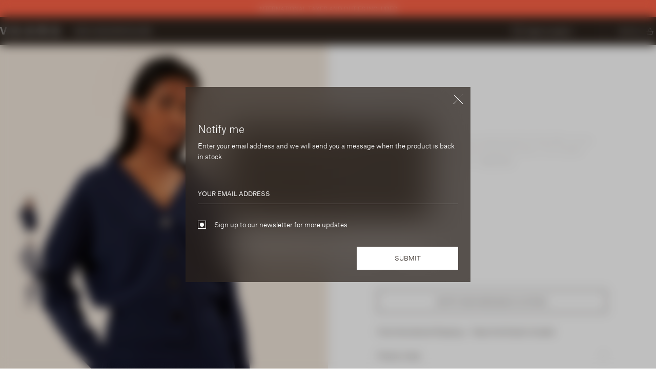

--- FILE ---
content_type: text/html; charset=utf-8
request_url: https://vaara.com/en-eu/products/travel-cardigan-navy?variant=42771207651459
body_size: 44819
content:
<!doctype html>
<html lang="en">
	<head>
		<script src="//vaara.com/cdn/shop/files/pandectes-rules.js?v=14763384135549985686"></script>

<meta charset="utf-8">
		<meta http-equiv="X-UA-Compatible" content="IE=edge">
		<meta name="viewport" content="width=device-width,initial-scale=1">
		<meta name="theme-color" content="">
		<link rel="canonical" href="https://vaara.com/en-eu/products/travel-cardigan-navy">
		<link rel="preconnect" href="https://cdn.shopify.com" crossorigin>
		<meta http-equiv="X-UA-Compatible" content="IE=Edge">
		<meta name="viewport" content="width=device-width, initial-scale=1, maximum-scale=1">
		<meta name="format-detection" content="telephone=no">
		<link href="//vaara.com/cdn/shop/t/318/assets/financier-display-light.woff2?v=146342229798575650191737365788" as="font" crossorigin="anonymous" rel="preload">
		<link href="//vaara.com/cdn/shop/t/318/assets/AtlasGrotesk-Light-Web.woff2?v=66901474158558980581737365788" as="font" crossorigin="anonymous" rel="preload">
<script>
  window.BAO = window.BAO || {}
  window.theme = window.theme || {}

  document.documentElement.classList.remove('util-NoJs')

  window.theme = {
    isDevTheme: false,
    moneyFormat: "€{{amount_with_comma_separator}}",
    strings: {
      addToCart: "Add to Bag",
      soldOut: "Sold out",
      unavailable: "Notify me when back in stock",
    },
    klaviyo: {
      apiKey: "R3bcwY",
      mailingListId: "WUtT7H"
    }
  }

  
</script>
<script src="//vaara.com/cdn/shop/t/318/assets/bao-utils.js?v=133122267288616248671737365788" type="module"></script>
		<script src="//vaara.com/cdn/shop/t/318/assets/bao-events.js?v=121553988365035426231749659508" defer></script>
		<script src="//vaara.com/cdn/shop/t/318/assets/bao-listeners.js?v=87240129845085296921737365788" type="module"></script>
		<script src="//vaara.com/cdn/shop/t/318/assets/bao-custom-element.js?v=101503687989548862221737365788" defer></script>
		<script src="//vaara.com/cdn/shop/t/318/assets/bao-section-rendering.js?v=104886708055270189251737365788" defer></script>
		<script src="//vaara.com/cdn/shop/t/318/assets/bao-carousel.js?v=30852593162206715031737365788" type="module"></script>
		<script src="//vaara.com/cdn/shop/t/318/assets/ImageSwiper.js?v=154729858971051340291737365788" type="module"></script>
		<script src="//vaara.com/cdn/shop/t/318/assets/grid-switcher.js?v=59147284677490166381746544965" type="module" defer></script>


		<link href="//vaara.com/cdn/shop/t/318/assets/image-swiper.css?v=117029567814231942171755507702" rel="stylesheet" type="text/css" media="all" />
<link href="//vaara.com/cdn/shop/t/318/assets/collection-lock.css?v=105773532066956880541737365788" rel="stylesheet" type="text/css" media="all" /><style>
			.keen-slider:not([data-keen-slider-disabled]) {
				-webkit-touch-callout: none;
				-webkit-tap-highlight-color: transparent;
				align-content: flex-start;
				display: flex;
				overflow: hidden;
				position: relative;
				touch-action: pan-y;
				-webkit-user-select: none;
				-moz-user-select: none;
				-ms-user-select: none;
				user-select: none;
				-khtml-user-select: none;
				width: 100%;
				height: 100%;
			}
			.keen-slider:not([data-keen-slider-disabled]) .keen-slider__slide {
				min-height: 100%;
				overflow: hidden;
				position: relative;
				width: 100%;
			}
			.keen-slider:not([data-keen-slider-disabled])[data-keen-slider-reverse] {
				flex-direction: row-reverse;
			}
			.keen-slider:not([data-keen-slider-disabled])[data-keen-slider-v] {
				flex-wrap: wrap;
			}
			[data-keen-slider-moves] * {
				pointer-events: none;
			}
		</style><link
				rel="icon"
				type="image/png"
				href="//vaara.com/cdn/shop/files/android-chrome-512x512_32x32.png?v=1690822820"><title>
	Women&#39;s Italian Knit Cardigan in Navy | VAARA
</title><meta name="description" content="Crafted using a double-faced knitting technique that layers the fabric for warmth &amp; durability. The Travel Cardigan is a sophisticated &amp; cosy layering piece – Shop Now">

<meta property="og:site_name" content="VAARA">
<meta property="og:url" content="https://vaara.com/en-eu/products/travel-cardigan-navy">
<meta property="og:title" content="Women&#39;s Italian Knit Cardigan in Navy | VAARA">
<meta property="og:type" content="product">
<meta property="og:description" content="Crafted using a double-faced knitting technique that layers the fabric for warmth &amp; durability. The Travel Cardigan is a sophisticated &amp; cosy layering piece – Shop Now"><meta property="og:image" content="http://vaara.com/cdn/shop/files/VMLT103NAV_VTRS073NAV_4782.jpg?v=1752868236">
	<meta property="og:image:secure_url" content="https://vaara.com/cdn/shop/files/VMLT103NAV_VTRS073NAV_4782.jpg?v=1752868236">
	<meta property="og:image:width" content="2050">
	<meta property="og:image:height" content="2666"><meta property="og:price:amount" content="425,00">
	<meta property="og:price:currency" content="EUR"><meta name="twitter:card" content="summary_large_image">
<meta name="twitter:title" content="Women&#39;s Italian Knit Cardigan in Navy | VAARA">
<meta name="twitter:description" content="Crafted using a double-faced knitting technique that layers the fabric for warmth &amp; durability. The Travel Cardigan is a sophisticated &amp; cosy layering piece – Shop Now">
<style data-shopify>:root {--ProductCard_OverlayColor: rgba(44, 35, 29, 0.2);
		
	}</style><style id='FontFace'>
	@font-face {
	  font-family: 'financier';
	  font-style: normal;
	  font-weight: 300;
	  src: url("//vaara.com/cdn/shop/t/318/assets/financier-display-light.woff2?v=146342229798575650191737365788") format("woff2");
	  font-display: swap;
	}

	@font-face {
	  font-family: 'financier';
	  font-style: italic;
	  font-weight: 300;
	  src: url("//vaara.com/cdn/shop/t/318/assets/financier-display-light-italic.woff2?v=151583341533166096441737365788") format("woff2");
	  font-display: swap;
	}
	@font-face {
	  font-family: 'financier';
	  font-style: normal;
	  font-weight: 400;
	  src: url("//vaara.com/cdn/shop/t/318/assets/financier-display-regular.woff2?v=169623652533319371061737365788") format("woff2"),
	    url("//vaara.com/cdn/shop/t/318/assets/financier-display-regular.woff?v=23327774430015861981737365788") format("woff");
	  font-display: swap;
	}

	@font-face {
	  font-family: 'financier';
	  font-style: italic;
	  font-weight: 400;
	  src: url("//vaara.com/cdn/shop/t/318/assets/financier-display-regular-italic.woff2?v=164971523308128993031737365788") format("woff2")
	  font-display: swap;
	}

	@font-face {
	  font-family: 'AtlasGrotesk';
	  font-style: normal;
	  font-weight: 100;
	  src: url("//vaara.com/cdn/shop/t/318/assets/AtlasGrotesk-Thin-Web.woff2?v=131434084121234087091737365788") format("woff2"),
	    url("//vaara.com/cdn/shop/t/318/assets/AtlasGrotesk-Thin-Web.woff?v=127135260900111032321737365788") format("woff");
	  font-display: swap;
	}

	@font-face {
	  font-family: 'AtlasGrotesk';
	  font-style: italic;
	  font-weight: 100;
	  src: url("//vaara.com/cdn/shop/t/318/assets/AtlasGrotesk-ThinItalic-Web.woff2?v=16702794854634528441737365788") format("woff2"),
	    url("//vaara.com/cdn/shop/t/318/assets/AtlasGrotesk-ThinItalic-Web.woff?v=38024511458148340541737365788") format("woff");
	  font-display: swap;
	}

	@font-face {
	  font-family: 'AtlasGrotesk';
	  font-style: normal;
	  font-weight: 300;
	  src: url("//vaara.com/cdn/shop/t/318/assets/AtlasGrotesk-Light-Web.woff2?v=66901474158558980581737365788") format("woff2"),
	    url("//vaara.com/cdn/shop/t/318/assets/AtlasGrotesk-Light-Web.woff?v=95022568351890006661737365788") format("woff");
	  font-display: swap;
	}

	@font-face {
	  font-family: 'AtlasGrotesk';
	  font-style: italic;
	  font-weight: 300;
	  src: url("//vaara.com/cdn/shop/t/318/assets/AtlasGrotesk-LightItalic-Web.woff2?v=86383637688205079601737365788") format("woff2"),
	    url("//vaara.com/cdn/shop/t/318/assets/AtlasGrotesk-LightItalic-Web.woff?v=9401804023072353441737365788") format("woff");
	  font-display: swap;
	}

	@font-face {
	  font-family: 'AtlasGrotesk';
	  font-style: normal;
	  font-weight: 400;
	  src: url("//vaara.com/cdn/shop/t/318/assets/AtlasGrotesk-Regular-Web.woff2?v=91807701730550795051737365788") format("woff2"),
	    url("//vaara.com/cdn/shop/t/318/assets/AtlasGrotesk-Regular-Web.woff?v=135337304270966456521737365788") format("woff");
	  font-display: swap;
	}

	@font-face {
	  font-family: 'AtlasGrotesk';
	  font-style: italic;
	  font-weight: 400;
	  src: url("//vaara.com/cdn/shop/t/318/assets/AtlasGrotesk-RegularItalic-Web.woff2?v=150593579178871240531737365788") format("woff2"),
	    url("//vaara.com/cdn/shop/t/318/assets/AtlasGrotesk-RegularItalic-Web.woff?v=100215053888311240841737365788") format("woff");
	  font-display: swap;
	}

	@font-face {
	  font-family: 'AtlasGrotesk';
	  font-style: normal;
	  font-weight: 500;
	  src: url("//vaara.com/cdn/shop/t/318/assets/AtlasGrotesk-Regular-Web.woff2?v=91807701730550795051737365788") format("woff2"),
	    url("//vaara.com/cdn/shop/t/318/assets/AtlasGrotesk-Regular-Web.woff?v=135337304270966456521737365788") format("woff");
	  font-display: swap;
	}

	@font-face {
	  font-family: 'AtlasGrotesk';
	  font-style: italic;
	  font-weight: 500;
	  src: url("//vaara.com/cdn/shop/t/318/assets/AtlasGrotesk-Medium-Web.woff2?v=134578020474609728391737365788") format("woff2"),
	    url("//vaara.com/cdn/shop/t/318/assets/AtlasGrotesk-Medium-Web.woff?v=54741864308348068381737365788") format("woff");
	  font-display: swap;
	}
</style>
<link href="//vaara.com/cdn/shop/t/318/assets/app.css?v=6925799711944715601768228031&amp;enable_css_minification=1" rel="stylesheet" type="text/css" media="all" />
<link href="//vaara.com/cdn/shop/t/318/assets/custom.css?v=21320587497742437321768223648" rel="stylesheet" type="text/css" media="all" /><link href="//vaara.com/cdn/shop/t/318/assets/custom.css?v=21320587497742437321768223648&amp;enable_css_minification=1" rel="stylesheet" type="text/css" media="all" />
<link href="//vaara.com/cdn/shop/t/318/assets/custom.css?v=21320587497742437321768223648" rel="stylesheet" type="text/css" media="all" /><link href="//vaara.com/cdn/shop/t/318/assets/hero-featured-products.css?v=75164290582173333221737365788" rel="stylesheet" type="text/css" media="all" /><script>window.performance && window.performance.mark && window.performance.mark('shopify.content_for_header.start');</script><meta name="google-site-verification" content="ztB7D4fbtMXAwzLscXHpBVdz_UeCsgtm3h5LeS3pVFM">
<meta name="facebook-domain-verification" content="krgwz9rg3e0rhfghfe5eoty1xgoe41">
<meta id="shopify-digital-wallet" name="shopify-digital-wallet" content="/30864932995/digital_wallets/dialog">
<meta name="shopify-checkout-api-token" content="e43b0c85f1cbc9b1887e7061e93bac26">
<link rel="alternate" hreflang="x-default" href="https://vaara.com/products/travel-cardigan-navy">
<link rel="alternate" hreflang="en-AF" href="https://vaara.com/en-us/products/travel-cardigan-navy">
<link rel="alternate" hreflang="en-AU" href="https://vaara.com/en-us/products/travel-cardigan-navy">
<link rel="alternate" hreflang="en-AX" href="https://vaara.com/en-us/products/travel-cardigan-navy">
<link rel="alternate" hreflang="en-AZ" href="https://vaara.com/en-us/products/travel-cardigan-navy">
<link rel="alternate" hreflang="en-BA" href="https://vaara.com/en-us/products/travel-cardigan-navy">
<link rel="alternate" hreflang="en-BD" href="https://vaara.com/en-us/products/travel-cardigan-navy">
<link rel="alternate" hreflang="en-BH" href="https://vaara.com/en-us/products/travel-cardigan-navy">
<link rel="alternate" hreflang="en-BN" href="https://vaara.com/en-us/products/travel-cardigan-navy">
<link rel="alternate" hreflang="en-BT" href="https://vaara.com/en-us/products/travel-cardigan-navy">
<link rel="alternate" hreflang="en-BY" href="https://vaara.com/en-us/products/travel-cardigan-navy">
<link rel="alternate" hreflang="en-CA" href="https://vaara.com/en-us/products/travel-cardigan-navy">
<link rel="alternate" hreflang="en-CC" href="https://vaara.com/en-us/products/travel-cardigan-navy">
<link rel="alternate" hreflang="en-CN" href="https://vaara.com/en-us/products/travel-cardigan-navy">
<link rel="alternate" hreflang="en-CX" href="https://vaara.com/en-us/products/travel-cardigan-navy">
<link rel="alternate" hreflang="en-FO" href="https://vaara.com/en-us/products/travel-cardigan-navy">
<link rel="alternate" hreflang="en-GL" href="https://vaara.com/en-us/products/travel-cardigan-navy">
<link rel="alternate" hreflang="en-HK" href="https://vaara.com/en-us/products/travel-cardigan-navy">
<link rel="alternate" hreflang="en-ID" href="https://vaara.com/en-us/products/travel-cardigan-navy">
<link rel="alternate" hreflang="en-IL" href="https://vaara.com/en-us/products/travel-cardigan-navy">
<link rel="alternate" hreflang="en-IN" href="https://vaara.com/en-us/products/travel-cardigan-navy">
<link rel="alternate" hreflang="en-IO" href="https://vaara.com/en-us/products/travel-cardigan-navy">
<link rel="alternate" hreflang="en-IQ" href="https://vaara.com/en-us/products/travel-cardigan-navy">
<link rel="alternate" hreflang="en-JO" href="https://vaara.com/en-us/products/travel-cardigan-navy">
<link rel="alternate" hreflang="en-JP" href="https://vaara.com/en-us/products/travel-cardigan-navy">
<link rel="alternate" hreflang="en-KG" href="https://vaara.com/en-us/products/travel-cardigan-navy">
<link rel="alternate" hreflang="en-KH" href="https://vaara.com/en-us/products/travel-cardigan-navy">
<link rel="alternate" hreflang="en-KR" href="https://vaara.com/en-us/products/travel-cardigan-navy">
<link rel="alternate" hreflang="en-KW" href="https://vaara.com/en-us/products/travel-cardigan-navy">
<link rel="alternate" hreflang="en-KZ" href="https://vaara.com/en-us/products/travel-cardigan-navy">
<link rel="alternate" hreflang="en-LA" href="https://vaara.com/en-us/products/travel-cardigan-navy">
<link rel="alternate" hreflang="en-LB" href="https://vaara.com/en-us/products/travel-cardigan-navy">
<link rel="alternate" hreflang="en-LK" href="https://vaara.com/en-us/products/travel-cardigan-navy">
<link rel="alternate" hreflang="en-MK" href="https://vaara.com/en-us/products/travel-cardigan-navy">
<link rel="alternate" hreflang="en-MM" href="https://vaara.com/en-us/products/travel-cardigan-navy">
<link rel="alternate" hreflang="en-MN" href="https://vaara.com/en-us/products/travel-cardigan-navy">
<link rel="alternate" hreflang="en-MO" href="https://vaara.com/en-us/products/travel-cardigan-navy">
<link rel="alternate" hreflang="en-MV" href="https://vaara.com/en-us/products/travel-cardigan-navy">
<link rel="alternate" hreflang="en-MX" href="https://vaara.com/en-us/products/travel-cardigan-navy">
<link rel="alternate" hreflang="en-MY" href="https://vaara.com/en-us/products/travel-cardigan-navy">
<link rel="alternate" hreflang="en-NP" href="https://vaara.com/en-us/products/travel-cardigan-navy">
<link rel="alternate" hreflang="en-OM" href="https://vaara.com/en-us/products/travel-cardigan-navy">
<link rel="alternate" hreflang="en-PH" href="https://vaara.com/en-us/products/travel-cardigan-navy">
<link rel="alternate" hreflang="en-PK" href="https://vaara.com/en-us/products/travel-cardigan-navy">
<link rel="alternate" hreflang="en-PS" href="https://vaara.com/en-us/products/travel-cardigan-navy">
<link rel="alternate" hreflang="en-QA" href="https://vaara.com/en-us/products/travel-cardigan-navy">
<link rel="alternate" hreflang="en-RU" href="https://vaara.com/en-us/products/travel-cardigan-navy">
<link rel="alternate" hreflang="en-SA" href="https://vaara.com/en-us/products/travel-cardigan-navy">
<link rel="alternate" hreflang="en-SG" href="https://vaara.com/en-us/products/travel-cardigan-navy">
<link rel="alternate" hreflang="en-TH" href="https://vaara.com/en-us/products/travel-cardigan-navy">
<link rel="alternate" hreflang="en-TJ" href="https://vaara.com/en-us/products/travel-cardigan-navy">
<link rel="alternate" hreflang="en-TM" href="https://vaara.com/en-us/products/travel-cardigan-navy">
<link rel="alternate" hreflang="en-TW" href="https://vaara.com/en-us/products/travel-cardigan-navy">
<link rel="alternate" hreflang="en-US" href="https://vaara.com/en-us/products/travel-cardigan-navy">
<link rel="alternate" hreflang="en-UZ" href="https://vaara.com/en-us/products/travel-cardigan-navy">
<link rel="alternate" hreflang="en-VN" href="https://vaara.com/en-us/products/travel-cardigan-navy">
<link rel="alternate" hreflang="en-YE" href="https://vaara.com/en-us/products/travel-cardigan-navy">
<link rel="alternate" hreflang="en-ZA" href="https://vaara.com/en-us/products/travel-cardigan-navy">
<link rel="alternate" hreflang="en-RS" href="https://vaara.com/en-eu/products/travel-cardigan-navy">
<link rel="alternate" hreflang="en-GB" href="https://vaara.com/products/travel-cardigan-navy">
<link rel="alternate" type="application/json+oembed" href="https://vaara.com/en-eu/products/travel-cardigan-navy.oembed">
<script async="async" src="/checkouts/internal/preloads.js?locale=en-RS"></script>
<link rel="preconnect" href="https://shop.app" crossorigin="anonymous">
<script async="async" src="https://shop.app/checkouts/internal/preloads.js?locale=en-RS&shop_id=30864932995" crossorigin="anonymous"></script>
<script id="apple-pay-shop-capabilities" type="application/json">{"shopId":30864932995,"countryCode":"GB","currencyCode":"EUR","merchantCapabilities":["supports3DS"],"merchantId":"gid:\/\/shopify\/Shop\/30864932995","merchantName":"VAARA","requiredBillingContactFields":["postalAddress","email","phone"],"requiredShippingContactFields":["postalAddress","email","phone"],"shippingType":"shipping","supportedNetworks":["visa","maestro","masterCard","amex","discover","elo"],"total":{"type":"pending","label":"VAARA","amount":"1.00"},"shopifyPaymentsEnabled":true,"supportsSubscriptions":true}</script>
<script id="shopify-features" type="application/json">{"accessToken":"e43b0c85f1cbc9b1887e7061e93bac26","betas":["rich-media-storefront-analytics"],"domain":"vaara.com","predictiveSearch":true,"shopId":30864932995,"locale":"en"}</script>
<script>var Shopify = Shopify || {};
Shopify.shop = "vaara-store.myshopify.com";
Shopify.locale = "en";
Shopify.currency = {"active":"EUR","rate":"1.1722656"};
Shopify.country = "RS";
Shopify.theme = {"name":"Vaara by BAO (Vaara World)","id":176998187394,"schema_name":null,"schema_version":null,"theme_store_id":null,"role":"main"};
Shopify.theme.handle = "null";
Shopify.theme.style = {"id":null,"handle":null};
Shopify.cdnHost = "vaara.com/cdn";
Shopify.routes = Shopify.routes || {};
Shopify.routes.root = "/en-eu/";</script>
<script type="module">!function(o){(o.Shopify=o.Shopify||{}).modules=!0}(window);</script>
<script>!function(o){function n(){var o=[];function n(){o.push(Array.prototype.slice.apply(arguments))}return n.q=o,n}var t=o.Shopify=o.Shopify||{};t.loadFeatures=n(),t.autoloadFeatures=n()}(window);</script>
<script>
  window.ShopifyPay = window.ShopifyPay || {};
  window.ShopifyPay.apiHost = "shop.app\/pay";
  window.ShopifyPay.redirectState = null;
</script>
<script id="shop-js-analytics" type="application/json">{"pageType":"product"}</script>
<script defer="defer" async type="module" src="//vaara.com/cdn/shopifycloud/shop-js/modules/v2/client.init-shop-cart-sync_BT-GjEfc.en.esm.js"></script>
<script defer="defer" async type="module" src="//vaara.com/cdn/shopifycloud/shop-js/modules/v2/chunk.common_D58fp_Oc.esm.js"></script>
<script defer="defer" async type="module" src="//vaara.com/cdn/shopifycloud/shop-js/modules/v2/chunk.modal_xMitdFEc.esm.js"></script>
<script type="module">
  await import("//vaara.com/cdn/shopifycloud/shop-js/modules/v2/client.init-shop-cart-sync_BT-GjEfc.en.esm.js");
await import("//vaara.com/cdn/shopifycloud/shop-js/modules/v2/chunk.common_D58fp_Oc.esm.js");
await import("//vaara.com/cdn/shopifycloud/shop-js/modules/v2/chunk.modal_xMitdFEc.esm.js");

  window.Shopify.SignInWithShop?.initShopCartSync?.({"fedCMEnabled":true,"windoidEnabled":true});

</script>
<script>
  window.Shopify = window.Shopify || {};
  if (!window.Shopify.featureAssets) window.Shopify.featureAssets = {};
  window.Shopify.featureAssets['shop-js'] = {"shop-cart-sync":["modules/v2/client.shop-cart-sync_DZOKe7Ll.en.esm.js","modules/v2/chunk.common_D58fp_Oc.esm.js","modules/v2/chunk.modal_xMitdFEc.esm.js"],"init-fed-cm":["modules/v2/client.init-fed-cm_B6oLuCjv.en.esm.js","modules/v2/chunk.common_D58fp_Oc.esm.js","modules/v2/chunk.modal_xMitdFEc.esm.js"],"shop-cash-offers":["modules/v2/client.shop-cash-offers_D2sdYoxE.en.esm.js","modules/v2/chunk.common_D58fp_Oc.esm.js","modules/v2/chunk.modal_xMitdFEc.esm.js"],"shop-login-button":["modules/v2/client.shop-login-button_QeVjl5Y3.en.esm.js","modules/v2/chunk.common_D58fp_Oc.esm.js","modules/v2/chunk.modal_xMitdFEc.esm.js"],"pay-button":["modules/v2/client.pay-button_DXTOsIq6.en.esm.js","modules/v2/chunk.common_D58fp_Oc.esm.js","modules/v2/chunk.modal_xMitdFEc.esm.js"],"shop-button":["modules/v2/client.shop-button_DQZHx9pm.en.esm.js","modules/v2/chunk.common_D58fp_Oc.esm.js","modules/v2/chunk.modal_xMitdFEc.esm.js"],"avatar":["modules/v2/client.avatar_BTnouDA3.en.esm.js"],"init-windoid":["modules/v2/client.init-windoid_CR1B-cfM.en.esm.js","modules/v2/chunk.common_D58fp_Oc.esm.js","modules/v2/chunk.modal_xMitdFEc.esm.js"],"init-shop-for-new-customer-accounts":["modules/v2/client.init-shop-for-new-customer-accounts_C_vY_xzh.en.esm.js","modules/v2/client.shop-login-button_QeVjl5Y3.en.esm.js","modules/v2/chunk.common_D58fp_Oc.esm.js","modules/v2/chunk.modal_xMitdFEc.esm.js"],"init-shop-email-lookup-coordinator":["modules/v2/client.init-shop-email-lookup-coordinator_BI7n9ZSv.en.esm.js","modules/v2/chunk.common_D58fp_Oc.esm.js","modules/v2/chunk.modal_xMitdFEc.esm.js"],"init-shop-cart-sync":["modules/v2/client.init-shop-cart-sync_BT-GjEfc.en.esm.js","modules/v2/chunk.common_D58fp_Oc.esm.js","modules/v2/chunk.modal_xMitdFEc.esm.js"],"shop-toast-manager":["modules/v2/client.shop-toast-manager_DiYdP3xc.en.esm.js","modules/v2/chunk.common_D58fp_Oc.esm.js","modules/v2/chunk.modal_xMitdFEc.esm.js"],"init-customer-accounts":["modules/v2/client.init-customer-accounts_D9ZNqS-Q.en.esm.js","modules/v2/client.shop-login-button_QeVjl5Y3.en.esm.js","modules/v2/chunk.common_D58fp_Oc.esm.js","modules/v2/chunk.modal_xMitdFEc.esm.js"],"init-customer-accounts-sign-up":["modules/v2/client.init-customer-accounts-sign-up_iGw4briv.en.esm.js","modules/v2/client.shop-login-button_QeVjl5Y3.en.esm.js","modules/v2/chunk.common_D58fp_Oc.esm.js","modules/v2/chunk.modal_xMitdFEc.esm.js"],"shop-follow-button":["modules/v2/client.shop-follow-button_CqMgW2wH.en.esm.js","modules/v2/chunk.common_D58fp_Oc.esm.js","modules/v2/chunk.modal_xMitdFEc.esm.js"],"checkout-modal":["modules/v2/client.checkout-modal_xHeaAweL.en.esm.js","modules/v2/chunk.common_D58fp_Oc.esm.js","modules/v2/chunk.modal_xMitdFEc.esm.js"],"shop-login":["modules/v2/client.shop-login_D91U-Q7h.en.esm.js","modules/v2/chunk.common_D58fp_Oc.esm.js","modules/v2/chunk.modal_xMitdFEc.esm.js"],"lead-capture":["modules/v2/client.lead-capture_BJmE1dJe.en.esm.js","modules/v2/chunk.common_D58fp_Oc.esm.js","modules/v2/chunk.modal_xMitdFEc.esm.js"],"payment-terms":["modules/v2/client.payment-terms_Ci9AEqFq.en.esm.js","modules/v2/chunk.common_D58fp_Oc.esm.js","modules/v2/chunk.modal_xMitdFEc.esm.js"]};
</script>
<script>(function() {
  var isLoaded = false;
  function asyncLoad() {
    if (isLoaded) return;
    isLoaded = true;
    var urls = ["https:\/\/config.gorgias.chat\/bundle-loader\/01GYCC0GTVVZ9E3VR3EKPTD8KN?source=shopify1click\u0026shop=vaara-store.myshopify.com","https:\/\/cdn.9gtb.com\/loader.js?g_cvt_id=4e418228-17f9-4d2b-8917-a07f0bbafd4e\u0026shop=vaara-store.myshopify.com"];
    for (var i = 0; i < urls.length; i++) {
      var s = document.createElement('script');
      s.type = 'text/javascript';
      s.async = true;
      s.src = urls[i];
      var x = document.getElementsByTagName('script')[0];
      x.parentNode.insertBefore(s, x);
    }
  };
  if(window.attachEvent) {
    window.attachEvent('onload', asyncLoad);
  } else {
    window.addEventListener('load', asyncLoad, false);
  }
})();</script>
<script id="__st">var __st={"a":30864932995,"offset":0,"reqid":"e653ca64-c3ce-45ba-8611-6a0b48c80570-1769038585","pageurl":"vaara.com\/en-eu\/products\/travel-cardigan-navy?variant=42771207651459","u":"225401dd2d91","p":"product","rtyp":"product","rid":7728869146755};</script>
<script>window.ShopifyPaypalV4VisibilityTracking = true;</script>
<script id="captcha-bootstrap">!function(){'use strict';const t='contact',e='account',n='new_comment',o=[[t,t],['blogs',n],['comments',n],[t,'customer']],c=[[e,'customer_login'],[e,'guest_login'],[e,'recover_customer_password'],[e,'create_customer']],r=t=>t.map((([t,e])=>`form[action*='/${t}']:not([data-nocaptcha='true']) input[name='form_type'][value='${e}']`)).join(','),a=t=>()=>t?[...document.querySelectorAll(t)].map((t=>t.form)):[];function s(){const t=[...o],e=r(t);return a(e)}const i='password',u='form_key',d=['recaptcha-v3-token','g-recaptcha-response','h-captcha-response',i],f=()=>{try{return window.sessionStorage}catch{return}},m='__shopify_v',_=t=>t.elements[u];function p(t,e,n=!1){try{const o=window.sessionStorage,c=JSON.parse(o.getItem(e)),{data:r}=function(t){const{data:e,action:n}=t;return t[m]||n?{data:e,action:n}:{data:t,action:n}}(c);for(const[e,n]of Object.entries(r))t.elements[e]&&(t.elements[e].value=n);n&&o.removeItem(e)}catch(o){console.error('form repopulation failed',{error:o})}}const l='form_type',E='cptcha';function T(t){t.dataset[E]=!0}const w=window,h=w.document,L='Shopify',v='ce_forms',y='captcha';let A=!1;((t,e)=>{const n=(g='f06e6c50-85a8-45c8-87d0-21a2b65856fe',I='https://cdn.shopify.com/shopifycloud/storefront-forms-hcaptcha/ce_storefront_forms_captcha_hcaptcha.v1.5.2.iife.js',D={infoText:'Protected by hCaptcha',privacyText:'Privacy',termsText:'Terms'},(t,e,n)=>{const o=w[L][v],c=o.bindForm;if(c)return c(t,g,e,D).then(n);var r;o.q.push([[t,g,e,D],n]),r=I,A||(h.body.append(Object.assign(h.createElement('script'),{id:'captcha-provider',async:!0,src:r})),A=!0)});var g,I,D;w[L]=w[L]||{},w[L][v]=w[L][v]||{},w[L][v].q=[],w[L][y]=w[L][y]||{},w[L][y].protect=function(t,e){n(t,void 0,e),T(t)},Object.freeze(w[L][y]),function(t,e,n,w,h,L){const[v,y,A,g]=function(t,e,n){const i=e?o:[],u=t?c:[],d=[...i,...u],f=r(d),m=r(i),_=r(d.filter((([t,e])=>n.includes(e))));return[a(f),a(m),a(_),s()]}(w,h,L),I=t=>{const e=t.target;return e instanceof HTMLFormElement?e:e&&e.form},D=t=>v().includes(t);t.addEventListener('submit',(t=>{const e=I(t);if(!e)return;const n=D(e)&&!e.dataset.hcaptchaBound&&!e.dataset.recaptchaBound,o=_(e),c=g().includes(e)&&(!o||!o.value);(n||c)&&t.preventDefault(),c&&!n&&(function(t){try{if(!f())return;!function(t){const e=f();if(!e)return;const n=_(t);if(!n)return;const o=n.value;o&&e.removeItem(o)}(t);const e=Array.from(Array(32),(()=>Math.random().toString(36)[2])).join('');!function(t,e){_(t)||t.append(Object.assign(document.createElement('input'),{type:'hidden',name:u})),t.elements[u].value=e}(t,e),function(t,e){const n=f();if(!n)return;const o=[...t.querySelectorAll(`input[type='${i}']`)].map((({name:t})=>t)),c=[...d,...o],r={};for(const[a,s]of new FormData(t).entries())c.includes(a)||(r[a]=s);n.setItem(e,JSON.stringify({[m]:1,action:t.action,data:r}))}(t,e)}catch(e){console.error('failed to persist form',e)}}(e),e.submit())}));const S=(t,e)=>{t&&!t.dataset[E]&&(n(t,e.some((e=>e===t))),T(t))};for(const o of['focusin','change'])t.addEventListener(o,(t=>{const e=I(t);D(e)&&S(e,y())}));const B=e.get('form_key'),M=e.get(l),P=B&&M;t.addEventListener('DOMContentLoaded',(()=>{const t=y();if(P)for(const e of t)e.elements[l].value===M&&p(e,B);[...new Set([...A(),...v().filter((t=>'true'===t.dataset.shopifyCaptcha))])].forEach((e=>S(e,t)))}))}(h,new URLSearchParams(w.location.search),n,t,e,['guest_login'])})(!0,!0)}();</script>
<script integrity="sha256-4kQ18oKyAcykRKYeNunJcIwy7WH5gtpwJnB7kiuLZ1E=" data-source-attribution="shopify.loadfeatures" defer="defer" src="//vaara.com/cdn/shopifycloud/storefront/assets/storefront/load_feature-a0a9edcb.js" crossorigin="anonymous"></script>
<script crossorigin="anonymous" defer="defer" src="//vaara.com/cdn/shopifycloud/storefront/assets/shopify_pay/storefront-65b4c6d7.js?v=20250812"></script>
<script data-source-attribution="shopify.dynamic_checkout.dynamic.init">var Shopify=Shopify||{};Shopify.PaymentButton=Shopify.PaymentButton||{isStorefrontPortableWallets:!0,init:function(){window.Shopify.PaymentButton.init=function(){};var t=document.createElement("script");t.src="https://vaara.com/cdn/shopifycloud/portable-wallets/latest/portable-wallets.en.js",t.type="module",document.head.appendChild(t)}};
</script>
<script data-source-attribution="shopify.dynamic_checkout.buyer_consent">
  function portableWalletsHideBuyerConsent(e){var t=document.getElementById("shopify-buyer-consent"),n=document.getElementById("shopify-subscription-policy-button");t&&n&&(t.classList.add("hidden"),t.setAttribute("aria-hidden","true"),n.removeEventListener("click",e))}function portableWalletsShowBuyerConsent(e){var t=document.getElementById("shopify-buyer-consent"),n=document.getElementById("shopify-subscription-policy-button");t&&n&&(t.classList.remove("hidden"),t.removeAttribute("aria-hidden"),n.addEventListener("click",e))}window.Shopify?.PaymentButton&&(window.Shopify.PaymentButton.hideBuyerConsent=portableWalletsHideBuyerConsent,window.Shopify.PaymentButton.showBuyerConsent=portableWalletsShowBuyerConsent);
</script>
<script data-source-attribution="shopify.dynamic_checkout.cart.bootstrap">document.addEventListener("DOMContentLoaded",(function(){function t(){return document.querySelector("shopify-accelerated-checkout-cart, shopify-accelerated-checkout")}if(t())Shopify.PaymentButton.init();else{new MutationObserver((function(e,n){t()&&(Shopify.PaymentButton.init(),n.disconnect())})).observe(document.body,{childList:!0,subtree:!0})}}));
</script>
<link id="shopify-accelerated-checkout-styles" rel="stylesheet" media="screen" href="https://vaara.com/cdn/shopifycloud/portable-wallets/latest/accelerated-checkout-backwards-compat.css" crossorigin="anonymous">
<style id="shopify-accelerated-checkout-cart">
        #shopify-buyer-consent {
  margin-top: 1em;
  display: inline-block;
  width: 100%;
}

#shopify-buyer-consent.hidden {
  display: none;
}

#shopify-subscription-policy-button {
  background: none;
  border: none;
  padding: 0;
  text-decoration: underline;
  font-size: inherit;
  cursor: pointer;
}

#shopify-subscription-policy-button::before {
  box-shadow: none;
}

      </style>

<script>window.performance && window.performance.mark && window.performance.mark('shopify.content_for_header.end');</script>
<script type="application/ld+json">
	{
		"@context": "https://schema.org/",
		"@type": "Product",
		"name": "Travel Cardigan",
		"sku": "",
		"image": "//vaara.com/cdn/shop/files/VMLT103NAV_VTRS073NAV_4782.jpg?v=1752868236",
		"description": "Crafted in Italy using a technical, double-faced knit that offers a snug exterior and a breathable, thermal-regulating interior. This versatile cardigan is a genuine wardrobe essential that can be styled on its own or layered over other garments for added warmth.",
		
		
		"brand": {
			"@type": "Brand",
			"name": "Vaara"
		},
		"offers": [
			
				{
					"@type": "Offer",
					"price": "425,00",
					"priceCurrency": "EUR",
					"availability": "https://schema.org/InStock",
					"sku": "VMLT103NAVXS",
					"image": "//vaara.com/cdn/shop/files/VMLT103NAV_VTRS073NAV_4782.jpg?v=1752868236"
				},
			
				{
					"@type": "Offer",
					"price": "425,00",
					"priceCurrency": "EUR",
					"availability": "https://schema.org/InStock",
					"sku": "VMLT103NAVS",
					"image": "//vaara.com/cdn/shop/files/VMLT103NAV_VTRS073NAV_4782.jpg?v=1752868236"
				},
			
				{
					"@type": "Offer",
					"price": "425,00",
					"priceCurrency": "EUR",
					"availability": "https://schema.org/OutOfStock",
					"sku": "VMLT103NAVM",
					"image": "//vaara.com/cdn/shop/files/VMLT103NAV_VTRS073NAV_4782.jpg?v=1752868236"
				},
			
				{
					"@type": "Offer",
					"price": "425,00",
					"priceCurrency": "EUR",
					"availability": "https://schema.org/OutOfStock",
					"sku": "VMLT103NAVL",
					"image": "//vaara.com/cdn/shop/files/VMLT103NAV_VTRS073NAV_4782.jpg?v=1752868236"
				}
			
		],
		"url": "https://vaara.com/en-eu/products/travel-cardigan-navy"
	}
</script><script>
				const template = 'product';
				const url = window.location.href;
				const shopurl = 'https://vaara.com';
				const blogUrl = '/en-eu/blogs/vaara-world';

				if(template == 'blog.vaara-world' && !(url.includes('?view=locked'))){
					document.location.href = `${blogUrl}?view=vaara-world-locked`;
				}
			</script><!-- Google Tag Manager -->
		<script>
			(function(w,d,s,l,i){w[l]=w[l]||[];w[l].push({'gtm.start':
					new Date().getTime(),event:'gtm.js'});var f=d.getElementsByTagName(s)[0],
				j=d.createElement(s),dl=l!='dataLayer'?'&l='+l:'';j.async=true;j.src=
				'https://www.googletagmanager.com/gtm.js?id='+i+dl;f.parentNode.insertBefore(j,f);
			})(window,document,'script','dataLayer','GTM-M32GNM9');
		</script>
		<!-- End Google Tag Manager --><script type="text/javascript">
	(function(c,l,a,r,i,t,y){
		c[a]=c[a]||function(){(c[a].q=c[a].q||[]).push(arguments)};
		t=l.createElement(r);t.async=1;t.src="https://www.clarity.ms/tag/"+i;
		y=l.getElementsByTagName(r)[0];y.parentNode.insertBefore(t,y);
	})(window, document, "clarity", "script", "nuu8d81gbu");
</script>

<script type="text/javascript">
	function ClarityChecker() {
		let userCanBeTracked = window.Shopify.customerPrivacy.analyticsProcessingAllowed();
		if(userCanBeTracked) {
			console.log('Shopify Consent Set, Allow Clarity Cookies');
			window.clarity('consent');
		} else {
			console.log('Shopify Consent Not Set, Block Clarity Cookies')
			window.clarity('consent', false)
		}
	}

	window.Shopify.loadFeatures([
		{
			name: 'consent-tracking-api',
			version: '0.1',
		}
	],
		function(error) {
			if (error) {
				throw error;
			}
			ClarityChecker();

			document.addEventListener('visitorConsentCollected', () => {
				ClarityChecker();
			});
		});
</script>
<script>
			window.routes = {
			}

			window.routes = {
				rootUrl: "\/en-eu",
				cartAddUrl: '/en-eu/cart/add',
				cartChangeUrl: '/en-eu/cart/change',
				cartUpdateUrl: '/en-eu/cart/update',
			}
		</script>

		
			<script
				src="//vaara.com/cdn/shop/t/318/assets/product-options.js?v=28823553815399239401737365788"
				defer="defer"
			></script>
		
	<!-- BEGIN app block: shopify://apps/pandectes-gdpr/blocks/banner/58c0baa2-6cc1-480c-9ea6-38d6d559556a -->
  
    
      <!-- TCF is active, scripts are loaded above -->
      
      <script>
        
          window.PandectesSettings = {"store":{"id":30864932995,"plan":"premium","theme":"Vaara by BAO (Vaara World)","primaryLocale":"en","adminMode":false,"headless":false,"storefrontRootDomain":"","checkoutRootDomain":"","storefrontAccessToken":""},"tsPublished":1744800887,"declaration":{"declDays":"","declName":"","declPath":"","declType":"","isActive":false,"showType":true,"declHours":"","declYears":"","declDomain":"","declMonths":"","declMinutes":"","declPurpose":"","declSeconds":"","declSession":"","showPurpose":false,"declProvider":"","showProvider":true,"declIntroText":"","declRetention":"","declFirstParty":"","declThirdParty":"","showDateGenerated":true},"language":{"unpublished":[],"languageMode":"Single","fallbackLanguage":"en","languageDetection":"locale","languagesSupported":[]},"texts":{"managed":{"headerText":{"en":"We respect your privacy"},"consentText":{"en":"By clicking “Accept All Cookies”, you agree to the storing of cookies on your device to enhance site navigation, analyze site usage, and assist in our marketing efforts."},"linkText":{"en":"Learn more"},"imprintText":{"en":"Imprint"},"googleLinkText":{"en":"Google's Privacy Terms"},"allowButtonText":{"en":"Accept All"},"denyButtonText":{"en":"Decline"},"dismissButtonText":{"en":"Ok"},"leaveSiteButtonText":{"en":"Leave this site"},"preferencesButtonText":{"en":"Manage Preferences"},"cookiePolicyText":{"en":"Cookie policy"},"preferencesPopupTitleText":{"en":"Manage consent preferences"},"preferencesPopupIntroText":{"en":"We use cookies to optimize website functionality, analyze the performance, and provide personalized experience to you. Some cookies are essential to make the website operate and function correctly. Those cookies cannot be disabled. In this window you can manage your preference of cookies."},"preferencesPopupSaveButtonText":{"en":"Save preferences"},"preferencesPopupCloseButtonText":{"en":"Close"},"preferencesPopupAcceptAllButtonText":{"en":"Accept all"},"preferencesPopupRejectAllButtonText":{"en":"Reject all"},"cookiesDetailsText":{"en":"Cookies details"},"preferencesPopupAlwaysAllowedText":{"en":"Always allowed"},"accessSectionParagraphText":{"en":"You have the right to request access to your data at any time."},"accessSectionTitleText":{"en":"Data portability"},"accessSectionAccountInfoActionText":{"en":"Personal data"},"accessSectionDownloadReportActionText":{"en":"Request export"},"accessSectionGDPRRequestsActionText":{"en":"Data subject requests"},"accessSectionOrdersRecordsActionText":{"en":"Orders"},"rectificationSectionParagraphText":{"en":"You have the right to request your data to be updated whenever you think it is appropriate."},"rectificationSectionTitleText":{"en":"Data Rectification"},"rectificationCommentPlaceholder":{"en":"Describe what you want to be updated"},"rectificationCommentValidationError":{"en":"Comment is required"},"rectificationSectionEditAccountActionText":{"en":"Request an update"},"erasureSectionTitleText":{"en":"Right to be forgotten"},"erasureSectionParagraphText":{"en":"You have the right to ask all your data to be erased. After that, you will no longer be able to access your account."},"erasureSectionRequestDeletionActionText":{"en":"Request personal data deletion"},"consentDate":{"en":"Consent date"},"consentId":{"en":"Consent ID"},"consentSectionChangeConsentActionText":{"en":"Change consent preference"},"consentSectionConsentedText":{"en":"You consented to the cookies policy of this website on"},"consentSectionNoConsentText":{"en":"You have not consented to the cookies policy of this website."},"consentSectionTitleText":{"en":"Your cookie consent"},"consentStatus":{"en":"Consent preference"},"confirmationFailureMessage":{"en":"Your request was not verified. Please try again and if problem persists, contact store owner for assistance"},"confirmationFailureTitle":{"en":"A problem occurred"},"confirmationSuccessMessage":{"en":"We will soon get back to you as to your request."},"confirmationSuccessTitle":{"en":"Your request is verified"},"guestsSupportEmailFailureMessage":{"en":"Your request was not submitted. Please try again and if problem persists, contact store owner for assistance."},"guestsSupportEmailFailureTitle":{"en":"A problem occurred"},"guestsSupportEmailPlaceholder":{"en":"E-mail address"},"guestsSupportEmailSuccessMessage":{"en":"If you are registered as a customer of this store, you will soon receive an email with instructions on how to proceed."},"guestsSupportEmailSuccessTitle":{"en":"Thank you for your request"},"guestsSupportEmailValidationError":{"en":"Email is not valid"},"guestsSupportInfoText":{"en":"Please login with your customer account to further proceed."},"submitButton":{"en":"Submit"},"submittingButton":{"en":"Submitting..."},"cancelButton":{"en":"Cancel"},"declIntroText":{"en":"We use cookies to optimize website functionality, analyze the performance, and provide personalized experience to you. Some cookies are essential to make the website operate and function correctly. Those cookies cannot be disabled. In this window you can manage your preference of cookies."},"declName":{"en":"Name"},"declPurpose":{"en":"Purpose"},"declType":{"en":"Type"},"declRetention":{"en":"Retention"},"declProvider":{"en":"Provider"},"declFirstParty":{"en":"First-party"},"declThirdParty":{"en":"Third-party"},"declSeconds":{"en":"seconds"},"declMinutes":{"en":"minutes"},"declHours":{"en":"hours"},"declDays":{"en":"days"},"declMonths":{"en":"months"},"declYears":{"en":"years"},"declSession":{"en":"Session"},"declDomain":{"en":"Domain"},"declPath":{"en":"Path"}},"categories":{"strictlyNecessaryCookiesTitleText":{"en":"Strictly necessary cookies"},"strictlyNecessaryCookiesDescriptionText":{"en":"These cookies are essential in order to enable you to move around the website and use its features, such as accessing secure areas of the website. The website cannot function properly without these cookies."},"functionalityCookiesTitleText":{"en":"Functional cookies"},"functionalityCookiesDescriptionText":{"en":"These cookies enable the site to provide enhanced functionality and personalisation. They may be set by us or by third party providers whose services we have added to our pages. If you do not allow these cookies then some or all of these services may not function properly."},"performanceCookiesTitleText":{"en":"Performance cookies"},"performanceCookiesDescriptionText":{"en":"These cookies enable us to monitor and improve the performance of our website. For example, they allow us to count visits, identify traffic sources and see which parts of the site are most popular."},"targetingCookiesTitleText":{"en":"Targeting cookies"},"targetingCookiesDescriptionText":{"en":"These cookies may be set through our site by our advertising partners. They may be used by those companies to build a profile of your interests and show you relevant adverts on other sites.    They do not store directly personal information, but are based on uniquely identifying your browser and internet device. If you do not allow these cookies, you will experience less targeted advertising."},"unclassifiedCookiesTitleText":{"en":"Unclassified cookies"},"unclassifiedCookiesDescriptionText":{"en":"Unclassified cookies are cookies that we are in the process of classifying, together with the providers of individual cookies."}},"auto":{}},"library":{"previewMode":false,"fadeInTimeout":0,"defaultBlocked":7,"showLink":false,"showImprintLink":false,"showGoogleLink":false,"enabled":true,"cookie":{"expiryDays":365,"secure":true,"domain":""},"dismissOnScroll":false,"dismissOnWindowClick":false,"dismissOnTimeout":false,"palette":{"popup":{"background":"#2C231D","backgroundForCalculations":{"a":1,"b":29,"g":35,"r":44},"text":"#FFFFFF"},"button":{"background":"#2C231D","backgroundForCalculations":{"a":1,"b":29,"g":35,"r":44},"text":"#FFFFFF","textForCalculation":{"a":1,"b":255,"g":255,"r":255},"border":"transparent"}},"content":{"href":"/policies/privacy-policy","imprintHref":"","close":"&#10005;","target":"","logo":"<img class=\"cc-banner-logo\" style=\"max-height: 24px;\" src=\"https://vaara-store.myshopify.com/cdn/shop/files/pandectes-banner-logo.png\" alt=\"logo\" />"},"window":"<div role=\"dialog\" aria-live=\"polite\" aria-label=\"cookieconsent\" aria-describedby=\"cookieconsent:desc\" id=\"pandectes-banner\" class=\"cc-window-wrapper cc-popup-wrapper\"><div class=\"pd-cookie-banner-window cc-window {{classes}}\"><!--googleoff: all-->{{children}}<!--googleon: all--></div></div>","compliance":{"custom":"<div class=\"cc-compliance cc-highlight\">{{preferences}}{{allow}}</div>"},"type":"custom","layouts":{"basic":"{{logo}}{{message}}{{compliance}}"},"position":"popup","theme":"classic","revokable":false,"animateRevokable":false,"revokableReset":false,"revokableLogoUrl":"","revokablePlacement":"bottom-left","revokableMarginHorizontal":15,"revokableMarginVertical":15,"static":false,"autoAttach":true,"hasTransition":true,"blacklistPage":[""],"elements":{"close":"<button aria-label=\"dismiss cookie message\" type=\"button\" tabindex=\"0\" class=\"cc-close\">{{close}}</button>","dismiss":"<button aria-label=\"dismiss cookie message\" type=\"button\" tabindex=\"0\" class=\"cc-btn cc-btn-decision cc-dismiss\">{{dismiss}}</button>","allow":"<button aria-label=\"allow cookies\" type=\"button\" tabindex=\"0\" class=\"cc-btn cc-btn-decision cc-allow\">{{allow}}</button>","deny":"<button aria-label=\"deny cookies\" type=\"button\" tabindex=\"0\" class=\"cc-btn cc-btn-decision cc-deny\">{{deny}}</button>","preferences":"<button aria-label=\"settings cookies\" tabindex=\"0\" type=\"button\" class=\"cc-btn cc-settings\" onclick=\"Pandectes.fn.openPreferences()\">{{preferences}}</button>"}},"geolocation":{"auOnly":false,"brOnly":false,"caOnly":false,"chOnly":false,"euOnly":false,"jpOnly":false,"nzOnly":false,"thOnly":false,"zaOnly":false,"canadaOnly":false,"globalVisibility":true},"dsr":{"guestsSupport":false,"accessSectionDownloadReportAuto":false},"banner":{"resetTs":1743685322,"extraCss":"        .cc-banner-logo {max-width: 24em!important;}    @media(min-width: 768px) {.cc-window.cc-floating{max-width: 24em!important;width: 24em!important;}}    .cc-message, .pd-cookie-banner-window .cc-header, .cc-logo {text-align: left}    .cc-window-wrapper{z-index: 2147483647;-webkit-transition: opacity 1s ease;  transition: opacity 1s ease;}    .cc-window{z-index: 2147483647;font-family: inherit;}    .pd-cookie-banner-window .cc-header{font-family: inherit;}    .pd-cp-ui{font-family: inherit; background-color: #2C231D;color:#FFFFFF;}    button.pd-cp-btn, a.pd-cp-btn{background-color:#2C231D;color:#FFFFFF!important;}    input + .pd-cp-preferences-slider{background-color: rgba(255, 255, 255, 0.3)}    .pd-cp-scrolling-section::-webkit-scrollbar{background-color: rgba(255, 255, 255, 0.3)}    input:checked + .pd-cp-preferences-slider{background-color: rgba(255, 255, 255, 1)}    .pd-cp-scrolling-section::-webkit-scrollbar-thumb {background-color: rgba(255, 255, 255, 1)}    .pd-cp-ui-close{color:#FFFFFF;}    .pd-cp-preferences-slider:before{background-color: #2C231D}    .pd-cp-title:before {border-color: #FFFFFF!important}    .pd-cp-preferences-slider{background-color:#FFFFFF}    .pd-cp-toggle{color:#FFFFFF!important}    @media(max-width:699px) {.pd-cp-ui-close-top svg {fill: #FFFFFF}}    .pd-cp-toggle:hover,.pd-cp-toggle:visited,.pd-cp-toggle:active{color:#FFFFFF!important}    .pd-cookie-banner-window {}  .pd-cp-ui-container {\t\toverflow-y: auto !important;\t}.pd-cp-ui {  overflow-y: auto !important;}","customJavascript":{"useButtons":true},"showPoweredBy":false,"logoHeight":24,"revokableTrigger":false,"hybridStrict":false,"cookiesBlockedByDefault":"7","isActive":true,"implicitSavePreferences":false,"cookieIcon":false,"blockBots":false,"showCookiesDetails":true,"hasTransition":true,"blockingPage":false,"showOnlyLandingPage":false,"leaveSiteUrl":"https://pandectes.io","linkRespectStoreLang":false},"cookies":{"0":[{"name":"localization","type":"http","domain":"vaara.com","path":"/","provider":"Shopify","firstParty":true,"retention":"1 year(s)","expires":1,"unit":"declYears","purpose":{"en":"Used to localize the cart to the correct country."}},{"name":"cart_currency","type":"http","domain":"vaara.com","path":"/","provider":"Shopify","firstParty":true,"retention":"2 week(s)","expires":2,"unit":"declWeeks","purpose":{"en":"Used after a checkout is completed to initialize a new empty cart with the same currency as the one just used."}},{"name":"secure_customer_sig","type":"http","domain":"vaara.com","path":"/","provider":"Shopify","firstParty":true,"retention":"1 year(s)","expires":1,"unit":"declYears","purpose":{"en":"Used to identify a user after they sign into a shop as a customer so they do not need to log in again."}},{"name":"_tracking_consent","type":"http","domain":".vaara.com","path":"/","provider":"Shopify","firstParty":true,"retention":"1 year(s)","expires":1,"unit":"declYears","purpose":{"en":"Used to store a user's preferences if a merchant has set up privacy rules in the visitor's region."}},{"name":"shopify_pay_redirect","type":"http","domain":"vaara.com","path":"/","provider":"Shopify","firstParty":true,"retention":"1 hour(s)","expires":1,"unit":"declHours","purpose":{"en":"Used to accelerate the checkout process when the buyer has a Shop Pay account."}},{"name":"keep_alive","type":"http","domain":"vaara.com","path":"/","provider":"Shopify","firstParty":true,"retention":"30 minute(s)","expires":30,"unit":"declMinutes","purpose":{"en":"Used when international domain redirection is enabled to determine if a request is the first one of a session."}}],"1":[],"2":[{"name":"_shopify_y","type":"http","domain":".vaara.com","path":"/","provider":"Shopify","firstParty":true,"retention":"1 year(s)","expires":1,"unit":"declYears","purpose":{"en":"Shopify analytics."}},{"name":"_landing_page","type":"http","domain":".vaara.com","path":"/","provider":"Shopify","firstParty":true,"retention":"2 week(s)","expires":2,"unit":"declWeeks","purpose":{"en":"Capture the landing page of visitor when they come from other sites."}},{"name":"_shopify_s","type":"http","domain":".vaara.com","path":"/","provider":"Shopify","firstParty":true,"retention":"30 minute(s)","expires":30,"unit":"declMinutes","purpose":{"en":"Used to identify a given browser session/shop combination. Duration is 30 minute rolling expiry of last use."}},{"name":"_shopify_sa_t","type":"http","domain":".vaara.com","path":"/","provider":"Shopify","firstParty":true,"retention":"30 minute(s)","expires":30,"unit":"declMinutes","purpose":{"en":"Capture the landing page of visitor when they come from other sites to support marketing analytics."}},{"name":"_shopify_sa_p","type":"http","domain":".vaara.com","path":"/","provider":"Shopify","firstParty":true,"retention":"30 minute(s)","expires":30,"unit":"declMinutes","purpose":{"en":"Capture the landing page of visitor when they come from other sites to support marketing analytics."}},{"name":"_orig_referrer","type":"http","domain":".vaara.com","path":"/","provider":"Shopify","firstParty":true,"retention":"2 week(s)","expires":2,"unit":"declWeeks","purpose":{"en":"Allows merchant to identify where people are visiting them from."}},{"name":"_clsk","type":"http","domain":".vaara.com","path":"/","provider":"Microsoft","firstParty":true,"retention":"1 day(s)","expires":1,"unit":"declDays","purpose":{"en":"Used by Microsoft Clarity to store a unique user ID.\t"}},{"name":"_ga","type":"http","domain":".vaara.com","path":"/","provider":"Google","firstParty":true,"retention":"1 year(s)","expires":1,"unit":"declYears","purpose":{"en":"Cookie is set by Google Analytics with unknown functionality"}},{"name":"_shopify_s","type":"http","domain":"com","path":"/","provider":"Shopify","firstParty":false,"retention":"Session","expires":1,"unit":"declSeconds","purpose":{"en":"Used to identify a given browser session/shop combination. Duration is 30 minute rolling expiry of last use."}},{"name":"_clck","type":"http","domain":".vaara.com","path":"/","provider":"Microsoft","firstParty":true,"retention":"1 year(s)","expires":1,"unit":"declYears","purpose":{"en":"Used by Microsoft Clarity to store a unique user ID."}},{"name":"_ga_*","type":"http","domain":".vaara.com","path":"/","provider":"Google","firstParty":true,"retention":"1 year(s)","expires":1,"unit":"declYears","purpose":{"en":""}}],"4":[{"name":"_gcl_au","type":"http","domain":".vaara.com","path":"/","provider":"Google","firstParty":true,"retention":"3 month(s)","expires":3,"unit":"declMonths","purpose":{"en":"Cookie is placed by Google Tag Manager to track conversions."}},{"name":"__kla_id","type":"http","domain":"vaara.com","path":"/","provider":"Klaviyo","firstParty":true,"retention":"1 year(s)","expires":1,"unit":"declYears","purpose":{"en":"Tracks when someone clicks through a Klaviyo email to your website."}},{"name":"_fbp","type":"http","domain":".vaara.com","path":"/","provider":"Facebook","firstParty":true,"retention":"3 month(s)","expires":3,"unit":"declMonths","purpose":{"en":"Cookie is placed by Facebook to track visits across websites."}},{"name":"lastExternalReferrer","type":"html_local","domain":"https://vaara.com","path":"/","provider":"Facebook","firstParty":true,"retention":"Local Storage","expires":1,"unit":"declYears","purpose":{"en":"Detects how the user reached the website by registering their last URL-address."}},{"name":"lastExternalReferrerTime","type":"html_local","domain":"https://vaara.com","path":"/","provider":"Facebook","firstParty":true,"retention":"Local Storage","expires":1,"unit":"declYears","purpose":{"en":"Contains the timestamp of the last update of the lastExternalReferrer cookie."}}],"8":[{"name":"c.gif","type":"html_session","domain":"https://c.clarity.ms","path":"/","provider":"Unknown","firstParty":false,"retention":"Session","expires":1,"unit":"declYears","purpose":{"en":""}},{"name":"pagead/1p-conversion/#","type":"html_session","domain":"https://www.google.ie","path":"/","provider":"Unknown","firstParty":false,"retention":"Session","expires":1,"unit":"declYears","purpose":{"en":""}},{"name":"pagead/1p-user-list/#","type":"html_session","domain":"https://www.google.ie","path":"/","provider":"Unknown","firstParty":false,"retention":"Session","expires":1,"unit":"declYears","purpose":{"en":""}},{"name":"pagead/1p-user-list/#","type":"html_session","domain":"https://www.google.com","path":"/","provider":"Unknown","firstParty":false,"retention":"Session","expires":1,"unit":"declYears","purpose":{"en":""}},{"name":"OptanonConsent","type":"http","domain":".vaara.com","path":"/","provider":"Unknown","firstParty":true,"retention":"1 year(s)","expires":1,"unit":"declYears","purpose":{"en":""}},{"name":"wpm-test-cookie","type":"http","domain":"com","path":"/","provider":"Unknown","firstParty":false,"retention":"Session","expires":1,"unit":"declSeconds","purpose":{"en":""}},{"name":"__kl_key","type":"html_local","domain":"https://vaara.com","path":"/","provider":"Unknown","firstParty":true,"retention":"Local Storage","expires":1,"unit":"declYears","purpose":{"en":""}},{"name":"klaviyoOnsite","type":"html_local","domain":"https://vaara.com","path":"/","provider":"Unknown","firstParty":true,"retention":"Local Storage","expires":1,"unit":"declYears","purpose":{"en":""}},{"name":"_gcl_ls","type":"html_local","domain":"https://vaara.com","path":"/","provider":"Unknown","firstParty":true,"retention":"Local Storage","expires":1,"unit":"declYears","purpose":{"en":""}},{"name":"klaviyoPagesVisitCount","type":"html_session","domain":"https://vaara.com","path":"/","provider":"Unknown","firstParty":true,"retention":"Session","expires":1,"unit":"declYears","purpose":{"en":""}},{"name":"_cltk","type":"html_session","domain":"https://vaara.com","path":"/","provider":"Unknown","firstParty":true,"retention":"Session","expires":1,"unit":"declYears","purpose":{"en":""}},{"name":"_kla_test","type":"html_local","domain":"https://vaara.com","path":"/","provider":"Unknown","firstParty":true,"retention":"Local Storage","expires":1,"unit":"declYears","purpose":{"en":""}},{"name":"wpm-test-cookie","type":"http","domain":"vaara.com","path":"/","provider":"Unknown","firstParty":true,"retention":"Session","expires":1,"unit":"declSeconds","purpose":{"en":""}},{"name":"bugsnag-anonymous-id","type":"html_local","domain":"https://pay.shopify.com","path":"/","provider":"Unknown","firstParty":false,"retention":"Local Storage","expires":1,"unit":"declYears","purpose":{"en":""}},{"name":"__storage_test__","type":"html_local","domain":"https://vaara.com","path":"/","provider":"Unknown","firstParty":true,"retention":"Local Storage","expires":1,"unit":"declYears","purpose":{"en":""}}]},"blocker":{"isActive":true,"googleConsentMode":{"id":"","analyticsId":"","adwordsId":"","isActive":true,"adStorageCategory":4,"analyticsStorageCategory":2,"personalizationStorageCategory":1,"functionalityStorageCategory":1,"customEvent":true,"securityStorageCategory":0,"redactData":false,"urlPassthrough":false,"dataLayerProperty":"dataLayer","waitForUpdate":500,"useNativeChannel":true,"debugMode":false},"facebookPixel":{"id":"","isActive":false,"ldu":false},"microsoft":{"isActive":false,"uetTags":""},"rakuten":{"isActive":false,"cmp":false,"ccpa":false},"klaviyoIsActive":false,"gpcIsActive":true,"defaultBlocked":7,"patterns":{"whiteList":["pay.google.com"],"blackList":{"1":["static.hotjar.com/c/hotjar","www.paypal.com","google-analytics.com|googletagmanager.com/gtag/destination|googletagmanager.com/gtag/js?id=UA|googletagmanager.com/gtag/js?id=G"],"2":["clarity.ms"],"4":["bat.bing.com","connect.facebook.net","static.klaviyo.com|www.klaviyo.com|static-tracking.klaviyo.com|a.klaviyo.com","googleads.g.doubleclick.net","s.pinimg.com/ct/core.js|s.pinimg.com/ct/lib","s.adroll.com/j/","intg.snapchat.com/shopify/shopify-scevent-init.js","static.ads-twitter.com/uwt.js|static.ads-twitter.com/oct.js","analytics.tiktok.com/i18n/pixel","googletagmanager.com/gtag/js\\?id=AW|googleadservices.com"],"8":[]},"iframesWhiteList":[],"iframesBlackList":{"1":["player.vimeo.com","www.youtube.com|www.youtube-nocookie.com"],"2":[],"4":[],"8":[]},"beaconsWhiteList":[],"beaconsBlackList":{"1":[],"2":[],"4":[],"8":[]}}}};
        
        window.addEventListener('DOMContentLoaded', function(){
          const script = document.createElement('script');
          
            script.src = "https://cdn.shopify.com/extensions/019be129-2324-7a66-8e6c-b9c5584f3b64/gdpr-240/assets/pandectes-core.js";
          
          script.defer = true;
          document.body.appendChild(script);
        })
      </script>
    
  


<!-- END app block --><!-- BEGIN app block: shopify://apps/klaviyo-email-marketing-sms/blocks/klaviyo-onsite-embed/2632fe16-c075-4321-a88b-50b567f42507 -->












  <script async src="https://static.klaviyo.com/onsite/js/R3bcwY/klaviyo.js?company_id=R3bcwY"></script>
  <script>!function(){if(!window.klaviyo){window._klOnsite=window._klOnsite||[];try{window.klaviyo=new Proxy({},{get:function(n,i){return"push"===i?function(){var n;(n=window._klOnsite).push.apply(n,arguments)}:function(){for(var n=arguments.length,o=new Array(n),w=0;w<n;w++)o[w]=arguments[w];var t="function"==typeof o[o.length-1]?o.pop():void 0,e=new Promise((function(n){window._klOnsite.push([i].concat(o,[function(i){t&&t(i),n(i)}]))}));return e}}})}catch(n){window.klaviyo=window.klaviyo||[],window.klaviyo.push=function(){var n;(n=window._klOnsite).push.apply(n,arguments)}}}}();</script>

  




  <script>
    window.klaviyoReviewsProductDesignMode = false
  </script>







<!-- END app block --><!-- BEGIN app block: shopify://apps/geoip-country-redirect/blocks/speeedup_link/a3fa1a12-9aad-4707-ab56-45ccf9191aa7 --><!-- BEGIN app snippet: flags-style --><style id='sgcr-flags-css'>.sgcr-flag {display: inline-block;background-size: contain;background-position: 50%;background-repeat: no-repeat;margin: 0;padding: 0;}.sgcr-flag-af { background-image: url("https://cdn.shopify.com/extensions/01999528-f499-72e0-8480-893097d05005/extension_uid_update.v.0.0.1/assets/af.svg")}.sgcr-flag-ak { background-image: url("https://cdn.shopify.com/extensions/01999528-f499-72e0-8480-893097d05005/extension_uid_update.v.0.0.1/assets/ak.svg")}.sgcr-flag-am { background-image: url("https://cdn.shopify.com/extensions/01999528-f499-72e0-8480-893097d05005/extension_uid_update.v.0.0.1/assets/am.svg")}.sgcr-flag-ar { background-image: url("https://cdn.shopify.com/extensions/01999528-f499-72e0-8480-893097d05005/extension_uid_update.v.0.0.1/assets/ar.svg")}.sgcr-flag-as { background-image: url("https://cdn.shopify.com/extensions/01999528-f499-72e0-8480-893097d05005/extension_uid_update.v.0.0.1/assets/as.svg")}.sgcr-flag-az { background-image: url("https://cdn.shopify.com/extensions/01999528-f499-72e0-8480-893097d05005/extension_uid_update.v.0.0.1/assets/az.svg")}.sgcr-flag-be { background-image: url("https://cdn.shopify.com/extensions/01999528-f499-72e0-8480-893097d05005/extension_uid_update.v.0.0.1/assets/be.svg")}.sgcr-flag-bg { background-image: url("https://cdn.shopify.com/extensions/01999528-f499-72e0-8480-893097d05005/extension_uid_update.v.0.0.1/assets/bg.svg")}.sgcr-flag-bm { background-image: url("https://cdn.shopify.com/extensions/01999528-f499-72e0-8480-893097d05005/extension_uid_update.v.0.0.1/assets/bm.svg")}.sgcr-flag-bn { background-image: url("https://cdn.shopify.com/extensions/01999528-f499-72e0-8480-893097d05005/extension_uid_update.v.0.0.1/assets/bn.svg")}.sgcr-flag-bo { background-image: url("https://cdn.shopify.com/extensions/01999528-f499-72e0-8480-893097d05005/extension_uid_update.v.0.0.1/assets/bo.svg")}.sgcr-flag-br { background-image: url("https://cdn.shopify.com/extensions/01999528-f499-72e0-8480-893097d05005/extension_uid_update.v.0.0.1/assets/br.svg")}.sgcr-flag-bs { background-image: url("https://cdn.shopify.com/extensions/01999528-f499-72e0-8480-893097d05005/extension_uid_update.v.0.0.1/assets/bs.svg")}.sgcr-flag-ca { background-image: url("https://cdn.shopify.com/extensions/01999528-f499-72e0-8480-893097d05005/extension_uid_update.v.0.0.1/assets/ca.svg")}.sgcr-flag-ce { background-image: url("https://cdn.shopify.com/extensions/01999528-f499-72e0-8480-893097d05005/extension_uid_update.v.0.0.1/assets/ce.svg")}.sgcr-flag-ckb { background-image: url("https://cdn.shopify.com/extensions/01999528-f499-72e0-8480-893097d05005/extension_uid_update.v.0.0.1/assets/ckb.svg")}.sgcr-flag-cs { background-image: url("https://cdn.shopify.com/extensions/01999528-f499-72e0-8480-893097d05005/extension_uid_update.v.0.0.1/assets/cs.svg")}.sgcr-flag-cy { background-image: url("https://cdn.shopify.com/extensions/01999528-f499-72e0-8480-893097d05005/extension_uid_update.v.0.0.1/assets/cy.svg")}.sgcr-flag-da { background-image: url("https://cdn.shopify.com/extensions/01999528-f499-72e0-8480-893097d05005/extension_uid_update.v.0.0.1/assets/da.svg")}.sgcr-flag-de { background-image: url("https://cdn.shopify.com/extensions/01999528-f499-72e0-8480-893097d05005/extension_uid_update.v.0.0.1/assets/de.svg")}.sgcr-flag-dz { background-image: url("https://cdn.shopify.com/extensions/01999528-f499-72e0-8480-893097d05005/extension_uid_update.v.0.0.1/assets/dz.svg")}.sgcr-flag-ee { background-image: url("https://cdn.shopify.com/extensions/01999528-f499-72e0-8480-893097d05005/extension_uid_update.v.0.0.1/assets/ee.svg")}.sgcr-flag-el { background-image: url("https://cdn.shopify.com/extensions/01999528-f499-72e0-8480-893097d05005/extension_uid_update.v.0.0.1/assets/el.svg")}.sgcr-flag-en { background-image: url("https://cdn.shopify.com/extensions/01999528-f499-72e0-8480-893097d05005/extension_uid_update.v.0.0.1/assets/en.svg")}.sgcr-flag-eo { background-image: url("https://cdn.shopify.com/extensions/01999528-f499-72e0-8480-893097d05005/extension_uid_update.v.0.0.1/assets/eo.svg")}.sgcr-flag-es { background-image: url("https://cdn.shopify.com/extensions/01999528-f499-72e0-8480-893097d05005/extension_uid_update.v.0.0.1/assets/es.svg")}.sgcr-flag-et { background-image: url("https://cdn.shopify.com/extensions/01999528-f499-72e0-8480-893097d05005/extension_uid_update.v.0.0.1/assets/et.svg")}.sgcr-flag-eu { background-image: url("https://cdn.shopify.com/extensions/01999528-f499-72e0-8480-893097d05005/extension_uid_update.v.0.0.1/assets/eu.svg")}.sgcr-flag-fa { background-image: url("https://cdn.shopify.com/extensions/01999528-f499-72e0-8480-893097d05005/extension_uid_update.v.0.0.1/assets/fa.svg")}.sgcr-flag-ff { background-image: url("https://cdn.shopify.com/extensions/01999528-f499-72e0-8480-893097d05005/extension_uid_update.v.0.0.1/assets/ff.svg")}.sgcr-flag-fi { background-image: url("https://cdn.shopify.com/extensions/01999528-f499-72e0-8480-893097d05005/extension_uid_update.v.0.0.1/assets/fi.svg")}.sgcr-flag-fil { background-image: url("https://cdn.shopify.com/extensions/01999528-f499-72e0-8480-893097d05005/extension_uid_update.v.0.0.1/assets/fil.svg")}.sgcr-flag-fo { background-image: url("https://cdn.shopify.com/extensions/01999528-f499-72e0-8480-893097d05005/extension_uid_update.v.0.0.1/assets/fo.svg")}.sgcr-flag-fr { background-image: url("https://cdn.shopify.com/extensions/01999528-f499-72e0-8480-893097d05005/extension_uid_update.v.0.0.1/assets/fr.svg")}.sgcr-flag-fy { background-image: url("https://cdn.shopify.com/extensions/01999528-f499-72e0-8480-893097d05005/extension_uid_update.v.0.0.1/assets/fy.svg")}.sgcr-flag-ga { background-image: url("https://cdn.shopify.com/extensions/01999528-f499-72e0-8480-893097d05005/extension_uid_update.v.0.0.1/assets/ga.svg")}.sgcr-flag-gd { background-image: url("https://cdn.shopify.com/extensions/01999528-f499-72e0-8480-893097d05005/extension_uid_update.v.0.0.1/assets/gd.svg")}.sgcr-flag-gl { background-image: url("https://cdn.shopify.com/extensions/01999528-f499-72e0-8480-893097d05005/extension_uid_update.v.0.0.1/assets/gl.svg")}.sgcr-flag-gu { background-image: url("https://cdn.shopify.com/extensions/01999528-f499-72e0-8480-893097d05005/extension_uid_update.v.0.0.1/assets/gu.svg")}.sgcr-flag-gv { background-image: url("https://cdn.shopify.com/extensions/01999528-f499-72e0-8480-893097d05005/extension_uid_update.v.0.0.1/assets/gv.svg")}.sgcr-flag-ha { background-image: url("https://cdn.shopify.com/extensions/01999528-f499-72e0-8480-893097d05005/extension_uid_update.v.0.0.1/assets/ha.svg")}.sgcr-flag-he { background-image: url("https://cdn.shopify.com/extensions/01999528-f499-72e0-8480-893097d05005/extension_uid_update.v.0.0.1/assets/he.svg")}.sgcr-flag-hi { background-image: url("https://cdn.shopify.com/extensions/01999528-f499-72e0-8480-893097d05005/extension_uid_update.v.0.0.1/assets/hi.svg")}.sgcr-flag-hr { background-image: url("https://cdn.shopify.com/extensions/01999528-f499-72e0-8480-893097d05005/extension_uid_update.v.0.0.1/assets/hr.svg")}.sgcr-flag-hu { background-image: url("https://cdn.shopify.com/extensions/01999528-f499-72e0-8480-893097d05005/extension_uid_update.v.0.0.1/assets/hu.svg")}.sgcr-flag-hy { background-image: url("https://cdn.shopify.com/extensions/01999528-f499-72e0-8480-893097d05005/extension_uid_update.v.0.0.1/assets/hy.svg")}.sgcr-flag-ia { background-image: url("https://cdn.shopify.com/extensions/01999528-f499-72e0-8480-893097d05005/extension_uid_update.v.0.0.1/assets/ia.svg")}.sgcr-flag-id { background-image: url("https://cdn.shopify.com/extensions/01999528-f499-72e0-8480-893097d05005/extension_uid_update.v.0.0.1/assets/id.svg")}.sgcr-flag-ig { background-image: url("https://cdn.shopify.com/extensions/01999528-f499-72e0-8480-893097d05005/extension_uid_update.v.0.0.1/assets/ig.svg")}.sgcr-flag-ii { background-image: url("https://cdn.shopify.com/extensions/01999528-f499-72e0-8480-893097d05005/extension_uid_update.v.0.0.1/assets/ii.svg")}.sgcr-flag-is { background-image: url("https://cdn.shopify.com/extensions/01999528-f499-72e0-8480-893097d05005/extension_uid_update.v.0.0.1/assets/is.svg")}.sgcr-flag-it { background-image: url("https://cdn.shopify.com/extensions/01999528-f499-72e0-8480-893097d05005/extension_uid_update.v.0.0.1/assets/it.svg")}.sgcr-flag-ja { background-image: url("https://cdn.shopify.com/extensions/01999528-f499-72e0-8480-893097d05005/extension_uid_update.v.0.0.1/assets/ja.svg")}.sgcr-flag-jv { background-image: url("https://cdn.shopify.com/extensions/01999528-f499-72e0-8480-893097d05005/extension_uid_update.v.0.0.1/assets/jv.svg")}.sgcr-flag-ka { background-image: url("https://cdn.shopify.com/extensions/01999528-f499-72e0-8480-893097d05005/extension_uid_update.v.0.0.1/assets/ka.svg")}.sgcr-flag-ki { background-image: url("https://cdn.shopify.com/extensions/01999528-f499-72e0-8480-893097d05005/extension_uid_update.v.0.0.1/assets/ki.svg")}.sgcr-flag-kk { background-image: url("https://cdn.shopify.com/extensions/01999528-f499-72e0-8480-893097d05005/extension_uid_update.v.0.0.1/assets/kk.svg")}.sgcr-flag-kl { background-image: url("https://cdn.shopify.com/extensions/01999528-f499-72e0-8480-893097d05005/extension_uid_update.v.0.0.1/assets/kl.svg")}.sgcr-flag-km { background-image: url("https://cdn.shopify.com/extensions/01999528-f499-72e0-8480-893097d05005/extension_uid_update.v.0.0.1/assets/km.svg")}.sgcr-flag-kn { background-image: url("https://cdn.shopify.com/extensions/01999528-f499-72e0-8480-893097d05005/extension_uid_update.v.0.0.1/assets/kn.svg")}.sgcr-flag-ko { background-image: url("https://cdn.shopify.com/extensions/01999528-f499-72e0-8480-893097d05005/extension_uid_update.v.0.0.1/assets/ko.svg")}.sgcr-flag-ks { background-image: url("https://cdn.shopify.com/extensions/01999528-f499-72e0-8480-893097d05005/extension_uid_update.v.0.0.1/assets/ks.svg")}.sgcr-flag-ku { background-image: url("https://cdn.shopify.com/extensions/01999528-f499-72e0-8480-893097d05005/extension_uid_update.v.0.0.1/assets/ku.svg")}.sgcr-flag-kw { background-image: url("https://cdn.shopify.com/extensions/01999528-f499-72e0-8480-893097d05005/extension_uid_update.v.0.0.1/assets/kw.svg")}.sgcr-flag-ky { background-image: url("https://cdn.shopify.com/extensions/01999528-f499-72e0-8480-893097d05005/extension_uid_update.v.0.0.1/assets/ky.svg")}.sgcr-flag-lb { background-image: url("https://cdn.shopify.com/extensions/01999528-f499-72e0-8480-893097d05005/extension_uid_update.v.0.0.1/assets/lb.svg")}.sgcr-flag-lg { background-image: url("https://cdn.shopify.com/extensions/01999528-f499-72e0-8480-893097d05005/extension_uid_update.v.0.0.1/assets/lg.svg")}.sgcr-flag-ln { background-image: url("https://cdn.shopify.com/extensions/01999528-f499-72e0-8480-893097d05005/extension_uid_update.v.0.0.1/assets/ln.svg")}.sgcr-flag-lo { background-image: url("https://cdn.shopify.com/extensions/01999528-f499-72e0-8480-893097d05005/extension_uid_update.v.0.0.1/assets/lo.svg")}.sgcr-flag-lt { background-image: url("https://cdn.shopify.com/extensions/01999528-f499-72e0-8480-893097d05005/extension_uid_update.v.0.0.1/assets/lt.svg")}.sgcr-flag-lu { background-image: url("https://cdn.shopify.com/extensions/01999528-f499-72e0-8480-893097d05005/extension_uid_update.v.0.0.1/assets/lu.svg")}.sgcr-flag-lv { background-image: url("https://cdn.shopify.com/extensions/01999528-f499-72e0-8480-893097d05005/extension_uid_update.v.0.0.1/assets/lv.svg")}.sgcr-flag-mg { background-image: url("https://cdn.shopify.com/extensions/01999528-f499-72e0-8480-893097d05005/extension_uid_update.v.0.0.1/assets/mg.svg")}.sgcr-flag-mi { background-image: url("https://cdn.shopify.com/extensions/01999528-f499-72e0-8480-893097d05005/extension_uid_update.v.0.0.1/assets/mi.svg")}.sgcr-flag-mk { background-image: url("https://cdn.shopify.com/extensions/01999528-f499-72e0-8480-893097d05005/extension_uid_update.v.0.0.1/assets/mk.svg")}.sgcr-flag-ml { background-image: url("https://cdn.shopify.com/extensions/01999528-f499-72e0-8480-893097d05005/extension_uid_update.v.0.0.1/assets/ml.svg")}.sgcr-flag-mn { background-image: url("https://cdn.shopify.com/extensions/01999528-f499-72e0-8480-893097d05005/extension_uid_update.v.0.0.1/assets/mn.svg")}.sgcr-flag-mr { background-image: url("https://cdn.shopify.com/extensions/01999528-f499-72e0-8480-893097d05005/extension_uid_update.v.0.0.1/assets/mr.svg")}.sgcr-flag-ms { background-image: url("https://cdn.shopify.com/extensions/01999528-f499-72e0-8480-893097d05005/extension_uid_update.v.0.0.1/assets/ms.svg")}.sgcr-flag-mt { background-image: url("https://cdn.shopify.com/extensions/01999528-f499-72e0-8480-893097d05005/extension_uid_update.v.0.0.1/assets/mt.svg")}.sgcr-flag-my { background-image: url("https://cdn.shopify.com/extensions/01999528-f499-72e0-8480-893097d05005/extension_uid_update.v.0.0.1/assets/my.svg")}.sgcr-flag-nb { background-image: url("https://cdn.shopify.com/extensions/01999528-f499-72e0-8480-893097d05005/extension_uid_update.v.0.0.1/assets/nb.svg")}.sgcr-flag-nd { background-image: url("https://cdn.shopify.com/extensions/01999528-f499-72e0-8480-893097d05005/extension_uid_update.v.0.0.1/assets/nd.svg")}.sgcr-flag-ne { background-image: url("https://cdn.shopify.com/extensions/01999528-f499-72e0-8480-893097d05005/extension_uid_update.v.0.0.1/assets/ne.svg")}.sgcr-flag-nl { background-image: url("https://cdn.shopify.com/extensions/01999528-f499-72e0-8480-893097d05005/extension_uid_update.v.0.0.1/assets/nl.svg")}.sgcr-flag-nn { background-image: url("https://cdn.shopify.com/extensions/01999528-f499-72e0-8480-893097d05005/extension_uid_update.v.0.0.1/assets/nn.svg")}.sgcr-flag-no { background-image: url("https://cdn.shopify.com/extensions/01999528-f499-72e0-8480-893097d05005/extension_uid_update.v.0.0.1/assets/no.svg")}.sgcr-flag-om { background-image: url("https://cdn.shopify.com/extensions/01999528-f499-72e0-8480-893097d05005/extension_uid_update.v.0.0.1/assets/om.svg")}.sgcr-flag-or { background-image: url("https://cdn.shopify.com/extensions/01999528-f499-72e0-8480-893097d05005/extension_uid_update.v.0.0.1/assets/or.svg")}.sgcr-flag-os { background-image: url("https://cdn.shopify.com/extensions/01999528-f499-72e0-8480-893097d05005/extension_uid_update.v.0.0.1/assets/os.svg")}.sgcr-flag-pa { background-image: url("https://cdn.shopify.com/extensions/01999528-f499-72e0-8480-893097d05005/extension_uid_update.v.0.0.1/assets/pa.svg")}.sgcr-flag-pl { background-image: url("https://cdn.shopify.com/extensions/01999528-f499-72e0-8480-893097d05005/extension_uid_update.v.0.0.1/assets/pl.svg")}.sgcr-flag-ps { background-image: url("https://cdn.shopify.com/extensions/01999528-f499-72e0-8480-893097d05005/extension_uid_update.v.0.0.1/assets/ps.svg")}.sgcr-flag-pt-br { background-image: url("https://cdn.shopify.com/extensions/01999528-f499-72e0-8480-893097d05005/extension_uid_update.v.0.0.1/assets/pt-br.svg")}.sgcr-flag-pt-pt { background-image: url("https://cdn.shopify.com/extensions/01999528-f499-72e0-8480-893097d05005/extension_uid_update.v.0.0.1/assets/pt-pt.svg")}.sgcr-flag-qu { background-image: url("https://cdn.shopify.com/extensions/01999528-f499-72e0-8480-893097d05005/extension_uid_update.v.0.0.1/assets/qu.svg")}.sgcr-flag-rm { background-image: url("https://cdn.shopify.com/extensions/01999528-f499-72e0-8480-893097d05005/extension_uid_update.v.0.0.1/assets/rm.svg")}.sgcr-flag-rn { background-image: url("https://cdn.shopify.com/extensions/01999528-f499-72e0-8480-893097d05005/extension_uid_update.v.0.0.1/assets/rn.svg")}.sgcr-flag-ro { background-image: url("https://cdn.shopify.com/extensions/01999528-f499-72e0-8480-893097d05005/extension_uid_update.v.0.0.1/assets/ro.svg")}.sgcr-flag-ru { background-image: url("https://cdn.shopify.com/extensions/01999528-f499-72e0-8480-893097d05005/extension_uid_update.v.0.0.1/assets/ru.svg")}.sgcr-flag-rw { background-image: url("https://cdn.shopify.com/extensions/01999528-f499-72e0-8480-893097d05005/extension_uid_update.v.0.0.1/assets/rw.svg")}.sgcr-flag-sa { background-image: url("https://cdn.shopify.com/extensions/01999528-f499-72e0-8480-893097d05005/extension_uid_update.v.0.0.1/assets/sa.svg")}.sgcr-flag-sc { background-image: url("https://cdn.shopify.com/extensions/01999528-f499-72e0-8480-893097d05005/extension_uid_update.v.0.0.1/assets/sc.svg")}.sgcr-flag-sd { background-image: url("https://cdn.shopify.com/extensions/01999528-f499-72e0-8480-893097d05005/extension_uid_update.v.0.0.1/assets/sd.svg")}.sgcr-flag-se { background-image: url("https://cdn.shopify.com/extensions/01999528-f499-72e0-8480-893097d05005/extension_uid_update.v.0.0.1/assets/se.svg")}.sgcr-flag-sg { background-image: url("https://cdn.shopify.com/extensions/01999528-f499-72e0-8480-893097d05005/extension_uid_update.v.0.0.1/assets/sg.svg")}.sgcr-flag-si { background-image: url("https://cdn.shopify.com/extensions/01999528-f499-72e0-8480-893097d05005/extension_uid_update.v.0.0.1/assets/si.svg")}.sgcr-flag-sk { background-image: url("https://cdn.shopify.com/extensions/01999528-f499-72e0-8480-893097d05005/extension_uid_update.v.0.0.1/assets/sk.svg")}.sgcr-flag-sl { background-image: url("https://cdn.shopify.com/extensions/01999528-f499-72e0-8480-893097d05005/extension_uid_update.v.0.0.1/assets/sl.svg")}.sgcr-flag-sn { background-image: url("https://cdn.shopify.com/extensions/01999528-f499-72e0-8480-893097d05005/extension_uid_update.v.0.0.1/assets/sn.svg")}.sgcr-flag-so { background-image: url("https://cdn.shopify.com/extensions/01999528-f499-72e0-8480-893097d05005/extension_uid_update.v.0.0.1/assets/so.svg")}.sgcr-flag-sq { background-image: url("https://cdn.shopify.com/extensions/01999528-f499-72e0-8480-893097d05005/extension_uid_update.v.0.0.1/assets/sq.svg")}.sgcr-flag-sr { background-image: url("https://cdn.shopify.com/extensions/01999528-f499-72e0-8480-893097d05005/extension_uid_update.v.0.0.1/assets/sr.svg")}.sgcr-flag-su { background-image: url("https://cdn.shopify.com/extensions/01999528-f499-72e0-8480-893097d05005/extension_uid_update.v.0.0.1/assets/su.svg")}.sgcr-flag-sv { background-image: url("https://cdn.shopify.com/extensions/01999528-f499-72e0-8480-893097d05005/extension_uid_update.v.0.0.1/assets/sv.svg")}.sgcr-flag-sw { background-image: url("https://cdn.shopify.com/extensions/01999528-f499-72e0-8480-893097d05005/extension_uid_update.v.0.0.1/assets/sw.svg")}.sgcr-flag-ta { background-image: url("https://cdn.shopify.com/extensions/01999528-f499-72e0-8480-893097d05005/extension_uid_update.v.0.0.1/assets/ta.svg")}.sgcr-flag-te { background-image: url("https://cdn.shopify.com/extensions/01999528-f499-72e0-8480-893097d05005/extension_uid_update.v.0.0.1/assets/te.svg")}.sgcr-flag-tg { background-image: url("https://cdn.shopify.com/extensions/01999528-f499-72e0-8480-893097d05005/extension_uid_update.v.0.0.1/assets/tg.svg")}.sgcr-flag-th { background-image: url("https://cdn.shopify.com/extensions/01999528-f499-72e0-8480-893097d05005/extension_uid_update.v.0.0.1/assets/th.svg")}.sgcr-flag-ti { background-image: url("https://cdn.shopify.com/extensions/01999528-f499-72e0-8480-893097d05005/extension_uid_update.v.0.0.1/assets/ti.svg")}.sgcr-flag-tk { background-image: url("https://cdn.shopify.com/extensions/01999528-f499-72e0-8480-893097d05005/extension_uid_update.v.0.0.1/assets/tk.svg")}.sgcr-flag-to { background-image: url("https://cdn.shopify.com/extensions/01999528-f499-72e0-8480-893097d05005/extension_uid_update.v.0.0.1/assets/to.svg")}.sgcr-flag-tr { background-image: url("https://cdn.shopify.com/extensions/01999528-f499-72e0-8480-893097d05005/extension_uid_update.v.0.0.1/assets/tr.svg")}.sgcr-flag-tt { background-image: url("https://cdn.shopify.com/extensions/01999528-f499-72e0-8480-893097d05005/extension_uid_update.v.0.0.1/assets/tt.svg")}.sgcr-flag-ug { background-image: url("https://cdn.shopify.com/extensions/01999528-f499-72e0-8480-893097d05005/extension_uid_update.v.0.0.1/assets/ug.svg")}.sgcr-flag-uk { background-image: url("https://cdn.shopify.com/extensions/01999528-f499-72e0-8480-893097d05005/extension_uid_update.v.0.0.1/assets/uk.svg")}.sgcr-flag-ur { background-image: url("https://cdn.shopify.com/extensions/01999528-f499-72e0-8480-893097d05005/extension_uid_update.v.0.0.1/assets/ur.svg")}.sgcr-flag-uz { background-image: url("https://cdn.shopify.com/extensions/01999528-f499-72e0-8480-893097d05005/extension_uid_update.v.0.0.1/assets/uz.svg")}.sgcr-flag-vi { background-image: url("https://cdn.shopify.com/extensions/01999528-f499-72e0-8480-893097d05005/extension_uid_update.v.0.0.1/assets/vi.svg")}.sgcr-flag-wo { background-image: url("https://cdn.shopify.com/extensions/01999528-f499-72e0-8480-893097d05005/extension_uid_update.v.0.0.1/assets/wo.svg")}.sgcr-flag-xh { background-image: url("https://cdn.shopify.com/extensions/01999528-f499-72e0-8480-893097d05005/extension_uid_update.v.0.0.1/assets/xh.svg")}.sgcr-flag-yi { background-image: url("https://cdn.shopify.com/extensions/01999528-f499-72e0-8480-893097d05005/extension_uid_update.v.0.0.1/assets/yi.svg")}.sgcr-flag-yo { background-image: url("https://cdn.shopify.com/extensions/01999528-f499-72e0-8480-893097d05005/extension_uid_update.v.0.0.1/assets/yo.svg")}.sgcr-flag-zh-cn { background-image: url("https://cdn.shopify.com/extensions/01999528-f499-72e0-8480-893097d05005/extension_uid_update.v.0.0.1/assets/zh-cn.svg")}.sgcr-flag-zh-tw { background-image: url("https://cdn.shopify.com/extensions/01999528-f499-72e0-8480-893097d05005/extension_uid_update.v.0.0.1/assets/zh-tw.svg")}.sgcr-flag-zu { background-image: url("https://cdn.shopify.com/extensions/01999528-f499-72e0-8480-893097d05005/extension_uid_update.v.0.0.1/assets/zu.svg")}.sgcr-flag-aed { background-image: url("https://cdn.shopify.com/extensions/01999528-f499-72e0-8480-893097d05005/extension_uid_update.v.0.0.1/assets/aed.svg")}.sgcr-flag-afn { background-image: url("https://cdn.shopify.com/extensions/01999528-f499-72e0-8480-893097d05005/extension_uid_update.v.0.0.1/assets/afn.svg")}.sgcr-flag-all { background-image: url("https://cdn.shopify.com/extensions/01999528-f499-72e0-8480-893097d05005/extension_uid_update.v.0.0.1/assets/all.svg")}.sgcr-flag-amd { background-image: url("https://cdn.shopify.com/extensions/01999528-f499-72e0-8480-893097d05005/extension_uid_update.v.0.0.1/assets/amd.svg")}.sgcr-flag-ang { background-image: url("https://cdn.shopify.com/extensions/01999528-f499-72e0-8480-893097d05005/extension_uid_update.v.0.0.1/assets/ang.svg")}.sgcr-flag-aoa { background-image: url("https://cdn.shopify.com/extensions/01999528-f499-72e0-8480-893097d05005/extension_uid_update.v.0.0.1/assets/aoa.svg")}.sgcr-flag-ars { background-image: url("https://cdn.shopify.com/extensions/01999528-f499-72e0-8480-893097d05005/extension_uid_update.v.0.0.1/assets/ars.svg")}.sgcr-flag-aud { background-image: url("https://cdn.shopify.com/extensions/01999528-f499-72e0-8480-893097d05005/extension_uid_update.v.0.0.1/assets/aud.svg")}.sgcr-flag-awg { background-image: url("https://cdn.shopify.com/extensions/01999528-f499-72e0-8480-893097d05005/extension_uid_update.v.0.0.1/assets/awg.svg")}.sgcr-flag-azn { background-image: url("https://cdn.shopify.com/extensions/01999528-f499-72e0-8480-893097d05005/extension_uid_update.v.0.0.1/assets/azn.svg")}.sgcr-flag-bam { background-image: url("https://cdn.shopify.com/extensions/01999528-f499-72e0-8480-893097d05005/extension_uid_update.v.0.0.1/assets/bam.svg")}.sgcr-flag-bbd { background-image: url("https://cdn.shopify.com/extensions/01999528-f499-72e0-8480-893097d05005/extension_uid_update.v.0.0.1/assets/bbd.svg")}.sgcr-flag-bdt { background-image: url("https://cdn.shopify.com/extensions/01999528-f499-72e0-8480-893097d05005/extension_uid_update.v.0.0.1/assets/bdt.svg")}.sgcr-flag-bgn { background-image: url("https://cdn.shopify.com/extensions/01999528-f499-72e0-8480-893097d05005/extension_uid_update.v.0.0.1/assets/bgn.svg")}.sgcr-flag-bhd { background-image: url("https://cdn.shopify.com/extensions/01999528-f499-72e0-8480-893097d05005/extension_uid_update.v.0.0.1/assets/bhd.svg")}.sgcr-flag-bif { background-image: url("https://cdn.shopify.com/extensions/01999528-f499-72e0-8480-893097d05005/extension_uid_update.v.0.0.1/assets/bif.svg")}.sgcr-flag-bnd { background-image: url("https://cdn.shopify.com/extensions/01999528-f499-72e0-8480-893097d05005/extension_uid_update.v.0.0.1/assets/bnd.svg")}.sgcr-flag-bob { background-image: url("https://cdn.shopify.com/extensions/01999528-f499-72e0-8480-893097d05005/extension_uid_update.v.0.0.1/assets/bob.svg")}.sgcr-flag-brl { background-image: url("https://cdn.shopify.com/extensions/01999528-f499-72e0-8480-893097d05005/extension_uid_update.v.0.0.1/assets/brl.svg")}.sgcr-flag-bsd { background-image: url("https://cdn.shopify.com/extensions/01999528-f499-72e0-8480-893097d05005/extension_uid_update.v.0.0.1/assets/bsd.svg")}.sgcr-flag-btn { background-image: url("https://cdn.shopify.com/extensions/01999528-f499-72e0-8480-893097d05005/extension_uid_update.v.0.0.1/assets/btn.svg")}.sgcr-flag-bwp { background-image: url("https://cdn.shopify.com/extensions/01999528-f499-72e0-8480-893097d05005/extension_uid_update.v.0.0.1/assets/bwp.svg")}.sgcr-flag-byn { background-image: url("https://cdn.shopify.com/extensions/01999528-f499-72e0-8480-893097d05005/extension_uid_update.v.0.0.1/assets/byn.svg")}.sgcr-flag-bzd { background-image: url("https://cdn.shopify.com/extensions/01999528-f499-72e0-8480-893097d05005/extension_uid_update.v.0.0.1/assets/bzd.svg")}.sgcr-flag-cad { background-image: url("https://cdn.shopify.com/extensions/01999528-f499-72e0-8480-893097d05005/extension_uid_update.v.0.0.1/assets/cad.svg")}.sgcr-flag-cdf { background-image: url("https://cdn.shopify.com/extensions/01999528-f499-72e0-8480-893097d05005/extension_uid_update.v.0.0.1/assets/cdf.svg")}.sgcr-flag-chf { background-image: url("https://cdn.shopify.com/extensions/01999528-f499-72e0-8480-893097d05005/extension_uid_update.v.0.0.1/assets/chf.svg")}.sgcr-flag-clp { background-image: url("https://cdn.shopify.com/extensions/01999528-f499-72e0-8480-893097d05005/extension_uid_update.v.0.0.1/assets/clp.svg")}.sgcr-flag-cny { background-image: url("https://cdn.shopify.com/extensions/01999528-f499-72e0-8480-893097d05005/extension_uid_update.v.0.0.1/assets/cny.svg")}.sgcr-flag-cop { background-image: url("https://cdn.shopify.com/extensions/01999528-f499-72e0-8480-893097d05005/extension_uid_update.v.0.0.1/assets/cop.svg")}.sgcr-flag-crc { background-image: url("https://cdn.shopify.com/extensions/01999528-f499-72e0-8480-893097d05005/extension_uid_update.v.0.0.1/assets/crc.svg")}.sgcr-flag-cve { background-image: url("https://cdn.shopify.com/extensions/01999528-f499-72e0-8480-893097d05005/extension_uid_update.v.0.0.1/assets/cve.svg")}.sgcr-flag-czk { background-image: url("https://cdn.shopify.com/extensions/01999528-f499-72e0-8480-893097d05005/extension_uid_update.v.0.0.1/assets/czk.svg")}.sgcr-flag-djf { background-image: url("https://cdn.shopify.com/extensions/01999528-f499-72e0-8480-893097d05005/extension_uid_update.v.0.0.1/assets/djf.svg")}.sgcr-flag-dkk { background-image: url("https://cdn.shopify.com/extensions/01999528-f499-72e0-8480-893097d05005/extension_uid_update.v.0.0.1/assets/dkk.svg")}.sgcr-flag-dop { background-image: url("https://cdn.shopify.com/extensions/01999528-f499-72e0-8480-893097d05005/extension_uid_update.v.0.0.1/assets/dop.svg")}.sgcr-flag-dzd { background-image: url("https://cdn.shopify.com/extensions/01999528-f499-72e0-8480-893097d05005/extension_uid_update.v.0.0.1/assets/dzd.svg")}.sgcr-flag-egp { background-image: url("https://cdn.shopify.com/extensions/01999528-f499-72e0-8480-893097d05005/extension_uid_update.v.0.0.1/assets/egp.svg")}.sgcr-flag-ern { background-image: url("https://cdn.shopify.com/extensions/01999528-f499-72e0-8480-893097d05005/extension_uid_update.v.0.0.1/assets/ern.svg")}.sgcr-flag-etb { background-image: url("https://cdn.shopify.com/extensions/01999528-f499-72e0-8480-893097d05005/extension_uid_update.v.0.0.1/assets/etb.svg")}.sgcr-flag-eur { background-image: url("https://cdn.shopify.com/extensions/01999528-f499-72e0-8480-893097d05005/extension_uid_update.v.0.0.1/assets/eur.svg")}.sgcr-flag-fjd { background-image: url("https://cdn.shopify.com/extensions/01999528-f499-72e0-8480-893097d05005/extension_uid_update.v.0.0.1/assets/fjd.svg")}.sgcr-flag-fkp { background-image: url("https://cdn.shopify.com/extensions/01999528-f499-72e0-8480-893097d05005/extension_uid_update.v.0.0.1/assets/fkp.svg")}.sgcr-flag-gbp { background-image: url("https://cdn.shopify.com/extensions/01999528-f499-72e0-8480-893097d05005/extension_uid_update.v.0.0.1/assets/gbp.svg")}.sgcr-flag-gel { background-image: url("https://cdn.shopify.com/extensions/01999528-f499-72e0-8480-893097d05005/extension_uid_update.v.0.0.1/assets/gel.svg")}.sgcr-flag-ghs { background-image: url("https://cdn.shopify.com/extensions/01999528-f499-72e0-8480-893097d05005/extension_uid_update.v.0.0.1/assets/ghs.svg")}.sgcr-flag-gmd { background-image: url("https://cdn.shopify.com/extensions/01999528-f499-72e0-8480-893097d05005/extension_uid_update.v.0.0.1/assets/gmd.svg")}.sgcr-flag-gnf { background-image: url("https://cdn.shopify.com/extensions/01999528-f499-72e0-8480-893097d05005/extension_uid_update.v.0.0.1/assets/gnf.svg")}.sgcr-flag-gtq { background-image: url("https://cdn.shopify.com/extensions/01999528-f499-72e0-8480-893097d05005/extension_uid_update.v.0.0.1/assets/gtq.svg")}.sgcr-flag-gyd { background-image: url("https://cdn.shopify.com/extensions/01999528-f499-72e0-8480-893097d05005/extension_uid_update.v.0.0.1/assets/gyd.svg")}.sgcr-flag-hkd { background-image: url("https://cdn.shopify.com/extensions/01999528-f499-72e0-8480-893097d05005/extension_uid_update.v.0.0.1/assets/hkd.svg")}.sgcr-flag-hnl { background-image: url("https://cdn.shopify.com/extensions/01999528-f499-72e0-8480-893097d05005/extension_uid_update.v.0.0.1/assets/hnl.svg")}.sgcr-flag-hrk { background-image: url("https://cdn.shopify.com/extensions/01999528-f499-72e0-8480-893097d05005/extension_uid_update.v.0.0.1/assets/hrk.svg")}.sgcr-flag-htg { background-image: url("https://cdn.shopify.com/extensions/01999528-f499-72e0-8480-893097d05005/extension_uid_update.v.0.0.1/assets/htg.svg")}.sgcr-flag-huf { background-image: url("https://cdn.shopify.com/extensions/01999528-f499-72e0-8480-893097d05005/extension_uid_update.v.0.0.1/assets/huf.svg")}.sgcr-flag-idr { background-image: url("https://cdn.shopify.com/extensions/01999528-f499-72e0-8480-893097d05005/extension_uid_update.v.0.0.1/assets/idr.svg")}.sgcr-flag-ils { background-image: url("https://cdn.shopify.com/extensions/01999528-f499-72e0-8480-893097d05005/extension_uid_update.v.0.0.1/assets/ils.svg")}.sgcr-flag-inr { background-image: url("https://cdn.shopify.com/extensions/01999528-f499-72e0-8480-893097d05005/extension_uid_update.v.0.0.1/assets/inr.svg")}.sgcr-flag-iqd { background-image: url("https://cdn.shopify.com/extensions/01999528-f499-72e0-8480-893097d05005/extension_uid_update.v.0.0.1/assets/iqd.svg")}.sgcr-flag-isk { background-image: url("https://cdn.shopify.com/extensions/01999528-f499-72e0-8480-893097d05005/extension_uid_update.v.0.0.1/assets/isk.svg")}.sgcr-flag-jmd { background-image: url("https://cdn.shopify.com/extensions/01999528-f499-72e0-8480-893097d05005/extension_uid_update.v.0.0.1/assets/jmd.svg")}.sgcr-flag-jod { background-image: url("https://cdn.shopify.com/extensions/01999528-f499-72e0-8480-893097d05005/extension_uid_update.v.0.0.1/assets/jod.svg")}.sgcr-flag-jpy { background-image: url("https://cdn.shopify.com/extensions/01999528-f499-72e0-8480-893097d05005/extension_uid_update.v.0.0.1/assets/jpy.svg")}.sgcr-flag-kes { background-image: url("https://cdn.shopify.com/extensions/01999528-f499-72e0-8480-893097d05005/extension_uid_update.v.0.0.1/assets/kes.svg")}.sgcr-flag-kgs { background-image: url("https://cdn.shopify.com/extensions/01999528-f499-72e0-8480-893097d05005/extension_uid_update.v.0.0.1/assets/kgs.svg")}.sgcr-flag-khr { background-image: url("https://cdn.shopify.com/extensions/01999528-f499-72e0-8480-893097d05005/extension_uid_update.v.0.0.1/assets/khr.svg")}.sgcr-flag-kmf { background-image: url("https://cdn.shopify.com/extensions/01999528-f499-72e0-8480-893097d05005/extension_uid_update.v.0.0.1/assets/kmf.svg")}.sgcr-flag-krw { background-image: url("https://cdn.shopify.com/extensions/01999528-f499-72e0-8480-893097d05005/extension_uid_update.v.0.0.1/assets/krw.svg")}.sgcr-flag-kwd { background-image: url("https://cdn.shopify.com/extensions/01999528-f499-72e0-8480-893097d05005/extension_uid_update.v.0.0.1/assets/kwd.svg")}.sgcr-flag-kyd { background-image: url("https://cdn.shopify.com/extensions/01999528-f499-72e0-8480-893097d05005/extension_uid_update.v.0.0.1/assets/kyd.svg")}.sgcr-flag-kzt { background-image: url("https://cdn.shopify.com/extensions/01999528-f499-72e0-8480-893097d05005/extension_uid_update.v.0.0.1/assets/kzt.svg")}.sgcr-flag-lak { background-image: url("https://cdn.shopify.com/extensions/01999528-f499-72e0-8480-893097d05005/extension_uid_update.v.0.0.1/assets/lak.svg")}.sgcr-flag-lbp { background-image: url("https://cdn.shopify.com/extensions/01999528-f499-72e0-8480-893097d05005/extension_uid_update.v.0.0.1/assets/lbp.svg")}.sgcr-flag-lkr { background-image: url("https://cdn.shopify.com/extensions/01999528-f499-72e0-8480-893097d05005/extension_uid_update.v.0.0.1/assets/lkr.svg")}.sgcr-flag-lrd { background-image: url("https://cdn.shopify.com/extensions/01999528-f499-72e0-8480-893097d05005/extension_uid_update.v.0.0.1/assets/lrd.svg")}.sgcr-flag-lsl { background-image: url("https://cdn.shopify.com/extensions/01999528-f499-72e0-8480-893097d05005/extension_uid_update.v.0.0.1/assets/lsl.svg")}.sgcr-flag-lyd { background-image: url("https://cdn.shopify.com/extensions/01999528-f499-72e0-8480-893097d05005/extension_uid_update.v.0.0.1/assets/lyd.svg")}.sgcr-flag-mad { background-image: url("https://cdn.shopify.com/extensions/01999528-f499-72e0-8480-893097d05005/extension_uid_update.v.0.0.1/assets/mad.svg")}.sgcr-flag-mdl { background-image: url("https://cdn.shopify.com/extensions/01999528-f499-72e0-8480-893097d05005/extension_uid_update.v.0.0.1/assets/mdl.svg")}.sgcr-flag-mga { background-image: url("https://cdn.shopify.com/extensions/01999528-f499-72e0-8480-893097d05005/extension_uid_update.v.0.0.1/assets/mga.svg")}.sgcr-flag-mkd { background-image: url("https://cdn.shopify.com/extensions/01999528-f499-72e0-8480-893097d05005/extension_uid_update.v.0.0.1/assets/mkd.svg")}.sgcr-flag-mmk { background-image: url("https://cdn.shopify.com/extensions/01999528-f499-72e0-8480-893097d05005/extension_uid_update.v.0.0.1/assets/mmk.svg")}.sgcr-flag-mnt { background-image: url("https://cdn.shopify.com/extensions/01999528-f499-72e0-8480-893097d05005/extension_uid_update.v.0.0.1/assets/mnt.svg")}.sgcr-flag-mop { background-image: url("https://cdn.shopify.com/extensions/01999528-f499-72e0-8480-893097d05005/extension_uid_update.v.0.0.1/assets/mop.svg")}.sgcr-flag-mro { background-image: url("https://cdn.shopify.com/extensions/01999528-f499-72e0-8480-893097d05005/extension_uid_update.v.0.0.1/assets/mro.svg")}.sgcr-flag-mur { background-image: url("https://cdn.shopify.com/extensions/01999528-f499-72e0-8480-893097d05005/extension_uid_update.v.0.0.1/assets/mur.svg")}.sgcr-flag-mvr { background-image: url("https://cdn.shopify.com/extensions/01999528-f499-72e0-8480-893097d05005/extension_uid_update.v.0.0.1/assets/mvr.svg")}.sgcr-flag-mwk { background-image: url("https://cdn.shopify.com/extensions/01999528-f499-72e0-8480-893097d05005/extension_uid_update.v.0.0.1/assets/mwk.svg")}.sgcr-flag-mxn { background-image: url("https://cdn.shopify.com/extensions/01999528-f499-72e0-8480-893097d05005/extension_uid_update.v.0.0.1/assets/mxn.svg")}.sgcr-flag-myr { background-image: url("https://cdn.shopify.com/extensions/01999528-f499-72e0-8480-893097d05005/extension_uid_update.v.0.0.1/assets/myr.svg")}.sgcr-flag-mzn { background-image: url("https://cdn.shopify.com/extensions/01999528-f499-72e0-8480-893097d05005/extension_uid_update.v.0.0.1/assets/mzn.svg")}.sgcr-flag-nad { background-image: url("https://cdn.shopify.com/extensions/01999528-f499-72e0-8480-893097d05005/extension_uid_update.v.0.0.1/assets/nad.svg")}.sgcr-flag-ngn { background-image: url("https://cdn.shopify.com/extensions/01999528-f499-72e0-8480-893097d05005/extension_uid_update.v.0.0.1/assets/ngn.svg")}.sgcr-flag-nio { background-image: url("https://cdn.shopify.com/extensions/01999528-f499-72e0-8480-893097d05005/extension_uid_update.v.0.0.1/assets/nio.svg")}.sgcr-flag-nok { background-image: url("https://cdn.shopify.com/extensions/01999528-f499-72e0-8480-893097d05005/extension_uid_update.v.0.0.1/assets/nok.svg")}.sgcr-flag-npr { background-image: url("https://cdn.shopify.com/extensions/01999528-f499-72e0-8480-893097d05005/extension_uid_update.v.0.0.1/assets/npr.svg")}.sgcr-flag-nzd { background-image: url("https://cdn.shopify.com/extensions/01999528-f499-72e0-8480-893097d05005/extension_uid_update.v.0.0.1/assets/nzd.svg")}.sgcr-flag-omr { background-image: url("https://cdn.shopify.com/extensions/01999528-f499-72e0-8480-893097d05005/extension_uid_update.v.0.0.1/assets/omr.svg")}.sgcr-flag-pen { background-image: url("https://cdn.shopify.com/extensions/01999528-f499-72e0-8480-893097d05005/extension_uid_update.v.0.0.1/assets/pen.svg")}.sgcr-flag-pgk { background-image: url("https://cdn.shopify.com/extensions/01999528-f499-72e0-8480-893097d05005/extension_uid_update.v.0.0.1/assets/pgk.svg")}.sgcr-flag-php { background-image: url("https://cdn.shopify.com/extensions/01999528-f499-72e0-8480-893097d05005/extension_uid_update.v.0.0.1/assets/php.svg")}.sgcr-flag-pkr { background-image: url("https://cdn.shopify.com/extensions/01999528-f499-72e0-8480-893097d05005/extension_uid_update.v.0.0.1/assets/pkr.svg")}.sgcr-flag-pln { background-image: url("https://cdn.shopify.com/extensions/01999528-f499-72e0-8480-893097d05005/extension_uid_update.v.0.0.1/assets/pln.svg")}.sgcr-flag-pyg { background-image: url("https://cdn.shopify.com/extensions/01999528-f499-72e0-8480-893097d05005/extension_uid_update.v.0.0.1/assets/pyg.svg")}.sgcr-flag-qar { background-image: url("https://cdn.shopify.com/extensions/01999528-f499-72e0-8480-893097d05005/extension_uid_update.v.0.0.1/assets/qar.svg")}.sgcr-flag-ron { background-image: url("https://cdn.shopify.com/extensions/01999528-f499-72e0-8480-893097d05005/extension_uid_update.v.0.0.1/assets/ron.svg")}.sgcr-flag-rsd { background-image: url("https://cdn.shopify.com/extensions/01999528-f499-72e0-8480-893097d05005/extension_uid_update.v.0.0.1/assets/rsd.svg")}.sgcr-flag-rub { background-image: url("https://cdn.shopify.com/extensions/01999528-f499-72e0-8480-893097d05005/extension_uid_update.v.0.0.1/assets/rub.svg")}.sgcr-flag-rwf { background-image: url("https://cdn.shopify.com/extensions/01999528-f499-72e0-8480-893097d05005/extension_uid_update.v.0.0.1/assets/rwf.svg")}.sgcr-flag-sar { background-image: url("https://cdn.shopify.com/extensions/01999528-f499-72e0-8480-893097d05005/extension_uid_update.v.0.0.1/assets/sar.svg")}.sgcr-flag-sbd { background-image: url("https://cdn.shopify.com/extensions/01999528-f499-72e0-8480-893097d05005/extension_uid_update.v.0.0.1/assets/sbd.svg")}.sgcr-flag-scr { background-image: url("https://cdn.shopify.com/extensions/01999528-f499-72e0-8480-893097d05005/extension_uid_update.v.0.0.1/assets/scr.svg")}.sgcr-flag-sdg { background-image: url("https://cdn.shopify.com/extensions/01999528-f499-72e0-8480-893097d05005/extension_uid_update.v.0.0.1/assets/sdg.svg")}.sgcr-flag-sek { background-image: url("https://cdn.shopify.com/extensions/01999528-f499-72e0-8480-893097d05005/extension_uid_update.v.0.0.1/assets/sek.svg")}.sgcr-flag-sgd { background-image: url("https://cdn.shopify.com/extensions/01999528-f499-72e0-8480-893097d05005/extension_uid_update.v.0.0.1/assets/sgd.svg")}.sgcr-flag-shp { background-image: url("https://cdn.shopify.com/extensions/01999528-f499-72e0-8480-893097d05005/extension_uid_update.v.0.0.1/assets/shp.svg")}.sgcr-flag-sll { background-image: url("https://cdn.shopify.com/extensions/01999528-f499-72e0-8480-893097d05005/extension_uid_update.v.0.0.1/assets/sll.svg")}.sgcr-flag-sos { background-image: url("https://cdn.shopify.com/extensions/01999528-f499-72e0-8480-893097d05005/extension_uid_update.v.0.0.1/assets/sos.svg")}.sgcr-flag-srd { background-image: url("https://cdn.shopify.com/extensions/01999528-f499-72e0-8480-893097d05005/extension_uid_update.v.0.0.1/assets/srd.svg")}.sgcr-flag-ssp { background-image: url("https://cdn.shopify.com/extensions/01999528-f499-72e0-8480-893097d05005/extension_uid_update.v.0.0.1/assets/ssp.svg")}.sgcr-flag-std { background-image: url("https://cdn.shopify.com/extensions/01999528-f499-72e0-8480-893097d05005/extension_uid_update.v.0.0.1/assets/std.svg")}.sgcr-flag-szl { background-image: url("https://cdn.shopify.com/extensions/01999528-f499-72e0-8480-893097d05005/extension_uid_update.v.0.0.1/assets/szl.svg")}.sgcr-flag-thb { background-image: url("https://cdn.shopify.com/extensions/01999528-f499-72e0-8480-893097d05005/extension_uid_update.v.0.0.1/assets/thb.svg")}.sgcr-flag-tjs { background-image: url("https://cdn.shopify.com/extensions/01999528-f499-72e0-8480-893097d05005/extension_uid_update.v.0.0.1/assets/tjs.svg")}.sgcr-flag-tmt { background-image: url("https://cdn.shopify.com/extensions/01999528-f499-72e0-8480-893097d05005/extension_uid_update.v.0.0.1/assets/tmt.svg")}.sgcr-flag-tnd { background-image: url("https://cdn.shopify.com/extensions/01999528-f499-72e0-8480-893097d05005/extension_uid_update.v.0.0.1/assets/tnd.svg")}.sgcr-flag-top { background-image: url("https://cdn.shopify.com/extensions/01999528-f499-72e0-8480-893097d05005/extension_uid_update.v.0.0.1/assets/top.svg")}.sgcr-flag-try { background-image: url("https://cdn.shopify.com/extensions/01999528-f499-72e0-8480-893097d05005/extension_uid_update.v.0.0.1/assets/try.svg")}.sgcr-flag-ttd { background-image: url("https://cdn.shopify.com/extensions/01999528-f499-72e0-8480-893097d05005/extension_uid_update.v.0.0.1/assets/ttd.svg")}.sgcr-flag-twd { background-image: url("https://cdn.shopify.com/extensions/01999528-f499-72e0-8480-893097d05005/extension_uid_update.v.0.0.1/assets/twd.svg")}.sgcr-flag-tzs { background-image: url("https://cdn.shopify.com/extensions/01999528-f499-72e0-8480-893097d05005/extension_uid_update.v.0.0.1/assets/tzs.svg")}.sgcr-flag-uah { background-image: url("https://cdn.shopify.com/extensions/01999528-f499-72e0-8480-893097d05005/extension_uid_update.v.0.0.1/assets/uah.svg")}.sgcr-flag-ugx { background-image: url("https://cdn.shopify.com/extensions/01999528-f499-72e0-8480-893097d05005/extension_uid_update.v.0.0.1/assets/ugx.svg")}.sgcr-flag-usd { background-image: url("https://cdn.shopify.com/extensions/01999528-f499-72e0-8480-893097d05005/extension_uid_update.v.0.0.1/assets/usd.svg")}.sgcr-flag-uyu { background-image: url("https://cdn.shopify.com/extensions/01999528-f499-72e0-8480-893097d05005/extension_uid_update.v.0.0.1/assets/uyu.svg")}.sgcr-flag-uzs { background-image: url("https://cdn.shopify.com/extensions/01999528-f499-72e0-8480-893097d05005/extension_uid_update.v.0.0.1/assets/uzs.svg")}.sgcr-flag-vnd { background-image: url("https://cdn.shopify.com/extensions/01999528-f499-72e0-8480-893097d05005/extension_uid_update.v.0.0.1/assets/vnd.svg")}.sgcr-flag-vuv { background-image: url("https://cdn.shopify.com/extensions/01999528-f499-72e0-8480-893097d05005/extension_uid_update.v.0.0.1/assets/vuv.svg")}.sgcr-flag-wst { background-image: url("https://cdn.shopify.com/extensions/01999528-f499-72e0-8480-893097d05005/extension_uid_update.v.0.0.1/assets/wst.svg")}.sgcr-flag-xaf { background-image: url("https://cdn.shopify.com/extensions/01999528-f499-72e0-8480-893097d05005/extension_uid_update.v.0.0.1/assets/xaf.svg")}.sgcr-flag-xcd { background-image: url("https://cdn.shopify.com/extensions/01999528-f499-72e0-8480-893097d05005/extension_uid_update.v.0.0.1/assets/xcd.svg")}.sgcr-flag-xof { background-image: url("https://cdn.shopify.com/extensions/01999528-f499-72e0-8480-893097d05005/extension_uid_update.v.0.0.1/assets/xof.svg")}.sgcr-flag-xpf { background-image: url("https://cdn.shopify.com/extensions/01999528-f499-72e0-8480-893097d05005/extension_uid_update.v.0.0.1/assets/xpf.svg")}.sgcr-flag-yer { background-image: url("https://cdn.shopify.com/extensions/01999528-f499-72e0-8480-893097d05005/extension_uid_update.v.0.0.1/assets/yer.svg")}.sgcr-flag-zar { background-image: url("https://cdn.shopify.com/extensions/01999528-f499-72e0-8480-893097d05005/extension_uid_update.v.0.0.1/assets/zar.svg")}.sgcr-flag-zmw { background-image: url("https://cdn.shopify.com/extensions/01999528-f499-72e0-8480-893097d05005/extension_uid_update.v.0.0.1/assets/zmw.svg")}</style><!-- END app snippet -->
<!-- BEGIN app snippet: market-config -->




<script type="text/javascript">
    try {
        let metafieldsConfig = {};
        let resourcesConfig = {};

        window["sgcr_marketConfig"] = {
            marketAutoRedirectConfig: metafieldsConfig.sg_geolocation_auto_redirect,
            marketPopupRedirectConfig: {
                ...metafieldsConfig.sg_geolocation_popup,
                template: metafieldsConfig.sg_geolocation_script_config,
                htmlCss: metafieldsConfig.sg_geolocation_template_html
            },
            marketData: {
                markets: metafieldsConfig.sg_geolocation_markets_data,
                countries: metafieldsConfig.sg_geolocation_countries_data,
                currencies: metafieldsConfig.sg_geolocation_currencies_data,
                languages: metafieldsConfig.sg_geolocation_languages_data
            },
            byPassParam: metafieldsConfig.sg_bypass_geolocation
        };

        window["sgcr_marketResources"] = resourcesConfig.sg_resource_countries;
    } catch (error) {
        console.warn("Error In Market Config");
    }
</script>
<!-- END app snippet -->
<!-- BEGIN app snippet: localization-form -->
<script type="text/javascript" id="sgcr-localization-script">
  window.sgcr_localization = {
    "country":{
      "availableLanguages":{"en": {
            "endonymName":"English",
            "isoCode":"en",
            "name":"English",
            "primary":true,
            "rootUrl":"/en-eu"
          },},
      "continent":"Europe",
      "currency":{
        "name":"Euro",
        "isoCode":"EUR",
        "symbol":"€"
      },
      "flagUrl":"//cdn.shopify.com/static/images/flags/rs.svg",
      "isoCode":"RS",
      "market":{
        "handle":"eu",
        "id":"22254223491"
      },
      "name":"Serbia",
      "popular": false ,
      "unitSystem":"metric"
    },
    "language":{
      "endonymName":"English",
      "isoCode":"en",
      "name":"English",
      "primary":true,
      "rootUrl":"/en-eu"
    },
    "market":{
      "handle":"eu",
      "id":"22254223491"
    },
    "availableCountries":{"AF":{
          "availableLanguages":{"en" : {
                "name":"English",
                "isoCode":"en",
                "endonymName":"English",
                "primary":true,
                "rootUrl":"/en-eu"
              },},
          "continent":"Asia",
          "currency":{
            "name":"United States Dollar",
            "isoCode":"USD",
            "symbol":"$"
          },
          "flagUrl":"//cdn.shopify.com/static/images/flags/af.svg",
          "isoCode":"AF",
          "market":{
            "handle":"us",
            "id":"22254190723"
          },
          "name":"Afghanistan",
          "popular": false ,
          "unitSystem":"metric"
        },"AX":{
          "availableLanguages":{"en" : {
                "name":"English",
                "isoCode":"en",
                "endonymName":"English",
                "primary":true,
                "rootUrl":"/en-eu"
              },},
          "continent":"Europe",
          "currency":{
            "name":"United States Dollar",
            "isoCode":"USD",
            "symbol":"$"
          },
          "flagUrl":"//cdn.shopify.com/static/images/flags/ax.svg",
          "isoCode":"AX",
          "market":{
            "handle":"us",
            "id":"22254190723"
          },
          "name":"Åland Islands",
          "popular": false ,
          "unitSystem":"metric"
        },"AL":{
          "availableLanguages":{"en" : {
                "name":"English",
                "isoCode":"en",
                "endonymName":"English",
                "primary":true,
                "rootUrl":"/en-eu"
              },},
          "continent":"Europe",
          "currency":{
            "name":"Albanian Lek",
            "isoCode":"ALL",
            "symbol":"L"
          },
          "flagUrl":"//cdn.shopify.com/static/images/flags/al.svg",
          "isoCode":"AL",
          "market":{
            "handle":"swap-al-market",
            "id":"101318492546"
          },
          "name":"Albania",
          "popular": false ,
          "unitSystem":"metric"
        },"AD":{
          "availableLanguages":{"en" : {
                "name":"English",
                "isoCode":"en",
                "endonymName":"English",
                "primary":true,
                "rootUrl":"/en-eu"
              },},
          "continent":"Europe",
          "currency":{
            "name":"Euro",
            "isoCode":"EUR",
            "symbol":"€"
          },
          "flagUrl":"//cdn.shopify.com/static/images/flags/ad.svg",
          "isoCode":"AD",
          "market":{
            "handle":"swap-ad-market",
            "id":"101318525314"
          },
          "name":"Andorra",
          "popular": false ,
          "unitSystem":"metric"
        },"AM":{
          "availableLanguages":{"en" : {
                "name":"English",
                "isoCode":"en",
                "endonymName":"English",
                "primary":true,
                "rootUrl":"/en-eu"
              },},
          "continent":"Europe",
          "currency":{
            "name":"Armenian Dram",
            "isoCode":"AMD",
            "symbol":"դր."
          },
          "flagUrl":"//cdn.shopify.com/static/images/flags/am.svg",
          "isoCode":"AM",
          "market":{
            "handle":"swap-am-market",
            "id":"97067073922"
          },
          "name":"Armenia",
          "popular": false ,
          "unitSystem":"metric"
        },"AU":{
          "availableLanguages":{"en" : {
                "name":"English",
                "isoCode":"en",
                "endonymName":"English",
                "primary":true,
                "rootUrl":"/en-eu"
              },},
          "continent":"Oceania",
          "currency":{
            "name":"United States Dollar",
            "isoCode":"USD",
            "symbol":"$"
          },
          "flagUrl":"//cdn.shopify.com/static/images/flags/au.svg",
          "isoCode":"AU",
          "market":{
            "handle":"us",
            "id":"22254190723"
          },
          "name":"Australia",
          "popular": false ,
          "unitSystem":"metric"
        },"AT":{
          "availableLanguages":{"en" : {
                "name":"English",
                "isoCode":"en",
                "endonymName":"English",
                "primary":true,
                "rootUrl":"/en-eu"
              },},
          "continent":"Europe",
          "currency":{
            "name":"Euro",
            "isoCode":"EUR",
            "symbol":"€"
          },
          "flagUrl":"//cdn.shopify.com/static/images/flags/at.svg",
          "isoCode":"AT",
          "market":{
            "handle":"swap-at-market",
            "id":"101318558082"
          },
          "name":"Austria",
          "popular": false ,
          "unitSystem":"metric"
        },"AZ":{
          "availableLanguages":{"en" : {
                "name":"English",
                "isoCode":"en",
                "endonymName":"English",
                "primary":true,
                "rootUrl":"/en-eu"
              },},
          "continent":"Asia",
          "currency":{
            "name":"United States Dollar",
            "isoCode":"USD",
            "symbol":"$"
          },
          "flagUrl":"//cdn.shopify.com/static/images/flags/az.svg",
          "isoCode":"AZ",
          "market":{
            "handle":"us",
            "id":"22254190723"
          },
          "name":"Azerbaijan",
          "popular": false ,
          "unitSystem":"metric"
        },"BH":{
          "availableLanguages":{"en" : {
                "name":"English",
                "isoCode":"en",
                "endonymName":"English",
                "primary":true,
                "rootUrl":"/en-eu"
              },},
          "continent":"Asia",
          "currency":{
            "name":"United States Dollar",
            "isoCode":"USD",
            "symbol":"$"
          },
          "flagUrl":"//cdn.shopify.com/static/images/flags/bh.svg",
          "isoCode":"BH",
          "market":{
            "handle":"us",
            "id":"22254190723"
          },
          "name":"Bahrain",
          "popular": false ,
          "unitSystem":"metric"
        },"BD":{
          "availableLanguages":{"en" : {
                "name":"English",
                "isoCode":"en",
                "endonymName":"English",
                "primary":true,
                "rootUrl":"/en-eu"
              },},
          "continent":"Asia",
          "currency":{
            "name":"United States Dollar",
            "isoCode":"USD",
            "symbol":"$"
          },
          "flagUrl":"//cdn.shopify.com/static/images/flags/bd.svg",
          "isoCode":"BD",
          "market":{
            "handle":"us",
            "id":"22254190723"
          },
          "name":"Bangladesh",
          "popular": false ,
          "unitSystem":"metric"
        },"BY":{
          "availableLanguages":{"en" : {
                "name":"English",
                "isoCode":"en",
                "endonymName":"English",
                "primary":true,
                "rootUrl":"/en-eu"
              },},
          "continent":"Europe",
          "currency":{
            "name":"United States Dollar",
            "isoCode":"USD",
            "symbol":"$"
          },
          "flagUrl":"//cdn.shopify.com/static/images/flags/by.svg",
          "isoCode":"BY",
          "market":{
            "handle":"us",
            "id":"22254190723"
          },
          "name":"Belarus",
          "popular": false ,
          "unitSystem":"metric"
        },"BE":{
          "availableLanguages":{"en" : {
                "name":"English",
                "isoCode":"en",
                "endonymName":"English",
                "primary":true,
                "rootUrl":"/en-eu"
              },},
          "continent":"Europe",
          "currency":{
            "name":"Euro",
            "isoCode":"EUR",
            "symbol":"€"
          },
          "flagUrl":"//cdn.shopify.com/static/images/flags/be.svg",
          "isoCode":"BE",
          "market":{
            "handle":"swap-be-market",
            "id":"101318590850"
          },
          "name":"Belgium",
          "popular": false ,
          "unitSystem":"metric"
        },"BT":{
          "availableLanguages":{"en" : {
                "name":"English",
                "isoCode":"en",
                "endonymName":"English",
                "primary":true,
                "rootUrl":"/en-eu"
              },},
          "continent":"Asia",
          "currency":{
            "name":"United States Dollar",
            "isoCode":"USD",
            "symbol":"$"
          },
          "flagUrl":"//cdn.shopify.com/static/images/flags/bt.svg",
          "isoCode":"BT",
          "market":{
            "handle":"us",
            "id":"22254190723"
          },
          "name":"Bhutan",
          "popular": false ,
          "unitSystem":"metric"
        },"BA":{
          "availableLanguages":{"en" : {
                "name":"English",
                "isoCode":"en",
                "endonymName":"English",
                "primary":true,
                "rootUrl":"/en-eu"
              },},
          "continent":"Europe",
          "currency":{
            "name":"United States Dollar",
            "isoCode":"USD",
            "symbol":"$"
          },
          "flagUrl":"//cdn.shopify.com/static/images/flags/ba.svg",
          "isoCode":"BA",
          "market":{
            "handle":"us",
            "id":"22254190723"
          },
          "name":"Bosnia &amp; Herzegovina",
          "popular": false ,
          "unitSystem":"metric"
        },"IO":{
          "availableLanguages":{"en" : {
                "name":"English",
                "isoCode":"en",
                "endonymName":"English",
                "primary":true,
                "rootUrl":"/en-eu"
              },},
          "continent":"Asia",
          "currency":{
            "name":"United States Dollar",
            "isoCode":"USD",
            "symbol":"$"
          },
          "flagUrl":"//cdn.shopify.com/static/images/flags/io.svg",
          "isoCode":"IO",
          "market":{
            "handle":"us",
            "id":"22254190723"
          },
          "name":"British Indian Ocean Territory",
          "popular": false ,
          "unitSystem":"metric"
        },"BN":{
          "availableLanguages":{"en" : {
                "name":"English",
                "isoCode":"en",
                "endonymName":"English",
                "primary":true,
                "rootUrl":"/en-eu"
              },},
          "continent":"Asia",
          "currency":{
            "name":"United States Dollar",
            "isoCode":"USD",
            "symbol":"$"
          },
          "flagUrl":"//cdn.shopify.com/static/images/flags/bn.svg",
          "isoCode":"BN",
          "market":{
            "handle":"us",
            "id":"22254190723"
          },
          "name":"Brunei",
          "popular": false ,
          "unitSystem":"metric"
        },"KH":{
          "availableLanguages":{"en" : {
                "name":"English",
                "isoCode":"en",
                "endonymName":"English",
                "primary":true,
                "rootUrl":"/en-eu"
              },},
          "continent":"Asia",
          "currency":{
            "name":"United States Dollar",
            "isoCode":"USD",
            "symbol":"$"
          },
          "flagUrl":"//cdn.shopify.com/static/images/flags/kh.svg",
          "isoCode":"KH",
          "market":{
            "handle":"us",
            "id":"22254190723"
          },
          "name":"Cambodia",
          "popular": false ,
          "unitSystem":"metric"
        },"CA":{
          "availableLanguages":{"en" : {
                "name":"English",
                "isoCode":"en",
                "endonymName":"English",
                "primary":true,
                "rootUrl":"/en-eu"
              },},
          "continent":"North America",
          "currency":{
            "name":"United States Dollar",
            "isoCode":"USD",
            "symbol":"$"
          },
          "flagUrl":"//cdn.shopify.com/static/images/flags/ca.svg",
          "isoCode":"CA",
          "market":{
            "handle":"us",
            "id":"22254190723"
          },
          "name":"Canada",
          "popular": false ,
          "unitSystem":"metric"
        },"CN":{
          "availableLanguages":{"en" : {
                "name":"English",
                "isoCode":"en",
                "endonymName":"English",
                "primary":true,
                "rootUrl":"/en-eu"
              },},
          "continent":"Asia",
          "currency":{
            "name":"United States Dollar",
            "isoCode":"USD",
            "symbol":"$"
          },
          "flagUrl":"//cdn.shopify.com/static/images/flags/cn.svg",
          "isoCode":"CN",
          "market":{
            "handle":"us",
            "id":"22254190723"
          },
          "name":"China",
          "popular": false ,
          "unitSystem":"metric"
        },"CX":{
          "availableLanguages":{"en" : {
                "name":"English",
                "isoCode":"en",
                "endonymName":"English",
                "primary":true,
                "rootUrl":"/en-eu"
              },},
          "continent":"Asia",
          "currency":{
            "name":"United States Dollar",
            "isoCode":"USD",
            "symbol":"$"
          },
          "flagUrl":"//cdn.shopify.com/static/images/flags/cx.svg",
          "isoCode":"CX",
          "market":{
            "handle":"us",
            "id":"22254190723"
          },
          "name":"Christmas Island",
          "popular": false ,
          "unitSystem":"metric"
        },"CC":{
          "availableLanguages":{"en" : {
                "name":"English",
                "isoCode":"en",
                "endonymName":"English",
                "primary":true,
                "rootUrl":"/en-eu"
              },},
          "continent":"Asia",
          "currency":{
            "name":"United States Dollar",
            "isoCode":"USD",
            "symbol":"$"
          },
          "flagUrl":"//cdn.shopify.com/static/images/flags/cc.svg",
          "isoCode":"CC",
          "market":{
            "handle":"us",
            "id":"22254190723"
          },
          "name":"Cocos (Keeling) Islands",
          "popular": false ,
          "unitSystem":"metric"
        },"HR":{
          "availableLanguages":{"en" : {
                "name":"English",
                "isoCode":"en",
                "endonymName":"English",
                "primary":true,
                "rootUrl":"/en-eu"
              },},
          "continent":"Europe",
          "currency":{
            "name":"Euro",
            "isoCode":"EUR",
            "symbol":"€"
          },
          "flagUrl":"//cdn.shopify.com/static/images/flags/hr.svg",
          "isoCode":"HR",
          "market":{
            "handle":"swap-hr-market",
            "id":"97067729282"
          },
          "name":"Croatia",
          "popular": false ,
          "unitSystem":"metric"
        },"CY":{
          "availableLanguages":{"en" : {
                "name":"English",
                "isoCode":"en",
                "endonymName":"English",
                "primary":true,
                "rootUrl":"/en-eu"
              },},
          "continent":"Europe",
          "currency":{
            "name":"Euro",
            "isoCode":"EUR",
            "symbol":"€"
          },
          "flagUrl":"//cdn.shopify.com/static/images/flags/cy.svg",
          "isoCode":"CY",
          "market":{
            "handle":"swap-cy-market",
            "id":"97064911234"
          },
          "name":"Cyprus",
          "popular": false ,
          "unitSystem":"metric"
        },"CZ":{
          "availableLanguages":{"en" : {
                "name":"English",
                "isoCode":"en",
                "endonymName":"English",
                "primary":true,
                "rootUrl":"/en-eu"
              },},
          "continent":"Europe",
          "currency":{
            "name":"Czech Koruna",
            "isoCode":"CZK",
            "symbol":"Kč"
          },
          "flagUrl":"//cdn.shopify.com/static/images/flags/cz.svg",
          "isoCode":"CZ",
          "market":{
            "handle":"swap-cz-market",
            "id":"97065009538"
          },
          "name":"Czechia",
          "popular": false ,
          "unitSystem":"metric"
        },"DK":{
          "availableLanguages":{"en" : {
                "name":"English",
                "isoCode":"en",
                "endonymName":"English",
                "primary":true,
                "rootUrl":"/en-eu"
              },},
          "continent":"Europe",
          "currency":{
            "name":"Danish Krone",
            "isoCode":"DKK",
            "symbol":"kr."
          },
          "flagUrl":"//cdn.shopify.com/static/images/flags/dk.svg",
          "isoCode":"DK",
          "market":{
            "handle":"swap-dk-market",
            "id":"97065042306"
          },
          "name":"Denmark",
          "popular": false ,
          "unitSystem":"metric"
        },"EE":{
          "availableLanguages":{"en" : {
                "name":"English",
                "isoCode":"en",
                "endonymName":"English",
                "primary":true,
                "rootUrl":"/en-eu"
              },},
          "continent":"Europe",
          "currency":{
            "name":"Euro",
            "isoCode":"EUR",
            "symbol":"€"
          },
          "flagUrl":"//cdn.shopify.com/static/images/flags/ee.svg",
          "isoCode":"EE",
          "market":{
            "handle":"swap-ee-market",
            "id":"97065140610"
          },
          "name":"Estonia",
          "popular": false ,
          "unitSystem":"metric"
        },"FO":{
          "availableLanguages":{"en" : {
                "name":"English",
                "isoCode":"en",
                "endonymName":"English",
                "primary":true,
                "rootUrl":"/en-eu"
              },},
          "continent":"Europe",
          "currency":{
            "name":"United States Dollar",
            "isoCode":"USD",
            "symbol":"$"
          },
          "flagUrl":"//cdn.shopify.com/static/images/flags/fo.svg",
          "isoCode":"FO",
          "market":{
            "handle":"us",
            "id":"22254190723"
          },
          "name":"Faroe Islands",
          "popular": false ,
          "unitSystem":"metric"
        },"FI":{
          "availableLanguages":{"en" : {
                "name":"English",
                "isoCode":"en",
                "endonymName":"English",
                "primary":true,
                "rootUrl":"/en-eu"
              },},
          "continent":"Europe",
          "currency":{
            "name":"Euro",
            "isoCode":"EUR",
            "symbol":"€"
          },
          "flagUrl":"//cdn.shopify.com/static/images/flags/fi.svg",
          "isoCode":"FI",
          "market":{
            "handle":"swap-fi-market",
            "id":"97065173378"
          },
          "name":"Finland",
          "popular": false ,
          "unitSystem":"metric"
        },"FR":{
          "availableLanguages":{"en" : {
                "name":"English",
                "isoCode":"en",
                "endonymName":"English",
                "primary":true,
                "rootUrl":"/en-eu"
              },},
          "continent":"Europe",
          "currency":{
            "name":"Euro",
            "isoCode":"EUR",
            "symbol":"€"
          },
          "flagUrl":"//cdn.shopify.com/static/images/flags/fr.svg",
          "isoCode":"FR",
          "market":{
            "handle":"swap-france-market",
            "id":"31380308099"
          },
          "name":"France",
          "popular": false ,
          "unitSystem":"metric"
        },"GE":{
          "availableLanguages":{"en" : {
                "name":"English",
                "isoCode":"en",
                "endonymName":"English",
                "primary":true,
                "rootUrl":"/en-eu"
              },},
          "continent":"Europe",
          "currency":{
            "name":"Georgian Lari",
            "isoCode":"GEL",
            "symbol":"₾"
          },
          "flagUrl":"//cdn.shopify.com/static/images/flags/ge.svg",
          "isoCode":"GE",
          "market":{
            "handle":"swap-ge-market",
            "id":"97066090882"
          },
          "name":"Georgia",
          "popular": false ,
          "unitSystem":"metric"
        },"DE":{
          "availableLanguages":{"en" : {
                "name":"English",
                "isoCode":"en",
                "endonymName":"English",
                "primary":true,
                "rootUrl":"/en-eu"
              },},
          "continent":"Europe",
          "currency":{
            "name":"Euro",
            "isoCode":"EUR",
            "symbol":"€"
          },
          "flagUrl":"//cdn.shopify.com/static/images/flags/de.svg",
          "isoCode":"DE",
          "market":{
            "handle":"swap-de-market",
            "id":"97065206146"
          },
          "name":"Germany",
          "popular": false ,
          "unitSystem":"metric"
        },"GI":{
          "availableLanguages":{"en" : {
                "name":"English",
                "isoCode":"en",
                "endonymName":"English",
                "primary":true,
                "rootUrl":"/en-eu"
              },},
          "continent":"Europe",
          "currency":{
            "name":"British Pound",
            "isoCode":"GBP",
            "symbol":"£"
          },
          "flagUrl":"//cdn.shopify.com/static/images/flags/gi.svg",
          "isoCode":"GI",
          "market":{
            "handle":"swap-gi-market",
            "id":"97066123650"
          },
          "name":"Gibraltar",
          "popular": false ,
          "unitSystem":"metric"
        },"GR":{
          "availableLanguages":{"en" : {
                "name":"English",
                "isoCode":"en",
                "endonymName":"English",
                "primary":true,
                "rootUrl":"/en-eu"
              },},
          "continent":"Europe",
          "currency":{
            "name":"Euro",
            "isoCode":"EUR",
            "symbol":"€"
          },
          "flagUrl":"//cdn.shopify.com/static/images/flags/gr.svg",
          "isoCode":"GR",
          "market":{
            "handle":"swap-gr-market",
            "id":"97065238914"
          },
          "name":"Greece",
          "popular": false ,
          "unitSystem":"metric"
        },"GL":{
          "availableLanguages":{"en" : {
                "name":"English",
                "isoCode":"en",
                "endonymName":"English",
                "primary":true,
                "rootUrl":"/en-eu"
              },},
          "continent":"Europe",
          "currency":{
            "name":"United States Dollar",
            "isoCode":"USD",
            "symbol":"$"
          },
          "flagUrl":"//cdn.shopify.com/static/images/flags/gl.svg",
          "isoCode":"GL",
          "market":{
            "handle":"us",
            "id":"22254190723"
          },
          "name":"Greenland",
          "popular": false ,
          "unitSystem":"metric"
        },"GG":{
          "availableLanguages":{"en" : {
                "name":"English",
                "isoCode":"en",
                "endonymName":"English",
                "primary":true,
                "rootUrl":"/en-eu"
              },},
          "continent":"Europe",
          "currency":{
            "name":"British Pound",
            "isoCode":"GBP",
            "symbol":"£"
          },
          "flagUrl":"//cdn.shopify.com/static/images/flags/gg.svg",
          "isoCode":"GG",
          "market":{
            "handle":"swap-gg-market",
            "id":"97065369986"
          },
          "name":"Guernsey",
          "popular": false ,
          "unitSystem":"metric"
        },"HK":{
          "availableLanguages":{"en" : {
                "name":"English",
                "isoCode":"en",
                "endonymName":"English",
                "primary":true,
                "rootUrl":"/en-eu"
              },},
          "continent":"Asia",
          "currency":{
            "name":"United States Dollar",
            "isoCode":"USD",
            "symbol":"$"
          },
          "flagUrl":"//cdn.shopify.com/static/images/flags/hk.svg",
          "isoCode":"HK",
          "market":{
            "handle":"us",
            "id":"22254190723"
          },
          "name":"Hong Kong SAR",
          "popular": false ,
          "unitSystem":"metric"
        },"HU":{
          "availableLanguages":{"en" : {
                "name":"English",
                "isoCode":"en",
                "endonymName":"English",
                "primary":true,
                "rootUrl":"/en-eu"
              },},
          "continent":"Europe",
          "currency":{
            "name":"Hungarian Forint",
            "isoCode":"HUF",
            "symbol":"Ft"
          },
          "flagUrl":"//cdn.shopify.com/static/images/flags/hu.svg",
          "isoCode":"HU",
          "market":{
            "handle":"swap-hu-market",
            "id":"97066156418"
          },
          "name":"Hungary",
          "popular": false ,
          "unitSystem":"metric"
        },"IS":{
          "availableLanguages":{"en" : {
                "name":"English",
                "isoCode":"en",
                "endonymName":"English",
                "primary":true,
                "rootUrl":"/en-eu"
              },},
          "continent":"Europe",
          "currency":{
            "name":"Icelandic Króna",
            "isoCode":"ISK",
            "symbol":"kr"
          },
          "flagUrl":"//cdn.shopify.com/static/images/flags/is.svg",
          "isoCode":"IS",
          "market":{
            "handle":"swap-is-market",
            "id":"97066221954"
          },
          "name":"Iceland",
          "popular": false ,
          "unitSystem":"metric"
        },"IN":{
          "availableLanguages":{"en" : {
                "name":"English",
                "isoCode":"en",
                "endonymName":"English",
                "primary":true,
                "rootUrl":"/en-eu"
              },},
          "continent":"Asia",
          "currency":{
            "name":"United States Dollar",
            "isoCode":"USD",
            "symbol":"$"
          },
          "flagUrl":"//cdn.shopify.com/static/images/flags/in.svg",
          "isoCode":"IN",
          "market":{
            "handle":"us",
            "id":"22254190723"
          },
          "name":"India",
          "popular": false ,
          "unitSystem":"metric"
        },"ID":{
          "availableLanguages":{"en" : {
                "name":"English",
                "isoCode":"en",
                "endonymName":"English",
                "primary":true,
                "rootUrl":"/en-eu"
              },},
          "continent":"Asia",
          "currency":{
            "name":"United States Dollar",
            "isoCode":"USD",
            "symbol":"$"
          },
          "flagUrl":"//cdn.shopify.com/static/images/flags/id.svg",
          "isoCode":"ID",
          "market":{
            "handle":"us",
            "id":"22254190723"
          },
          "name":"Indonesia",
          "popular": false ,
          "unitSystem":"metric"
        },"IQ":{
          "availableLanguages":{"en" : {
                "name":"English",
                "isoCode":"en",
                "endonymName":"English",
                "primary":true,
                "rootUrl":"/en-eu"
              },},
          "continent":"Asia",
          "currency":{
            "name":"United States Dollar",
            "isoCode":"USD",
            "symbol":"$"
          },
          "flagUrl":"//cdn.shopify.com/static/images/flags/iq.svg",
          "isoCode":"IQ",
          "market":{
            "handle":"us",
            "id":"22254190723"
          },
          "name":"Iraq",
          "popular": false ,
          "unitSystem":"metric"
        },"IE":{
          "availableLanguages":{"en" : {
                "name":"English",
                "isoCode":"en",
                "endonymName":"English",
                "primary":true,
                "rootUrl":"/en-eu"
              },},
          "continent":"Europe",
          "currency":{
            "name":"Euro",
            "isoCode":"EUR",
            "symbol":"€"
          },
          "flagUrl":"//cdn.shopify.com/static/images/flags/ie.svg",
          "isoCode":"IE",
          "market":{
            "handle":"swap-ie-market",
            "id":"97065468290"
          },
          "name":"Ireland",
          "popular": false ,
          "unitSystem":"metric"
        },"IM":{
          "availableLanguages":{"en" : {
                "name":"English",
                "isoCode":"en",
                "endonymName":"English",
                "primary":true,
                "rootUrl":"/en-eu"
              },},
          "continent":"Europe",
          "currency":{
            "name":"British Pound",
            "isoCode":"GBP",
            "symbol":"£"
          },
          "flagUrl":"//cdn.shopify.com/static/images/flags/im.svg",
          "isoCode":"IM",
          "market":{
            "handle":"swap-im-market",
            "id":"97066254722"
          },
          "name":"Isle of Man",
          "popular": false ,
          "unitSystem":"metric"
        },"IL":{
          "availableLanguages":{"en" : {
                "name":"English",
                "isoCode":"en",
                "endonymName":"English",
                "primary":true,
                "rootUrl":"/en-eu"
              },},
          "continent":"Asia",
          "currency":{
            "name":"United States Dollar",
            "isoCode":"USD",
            "symbol":"$"
          },
          "flagUrl":"//cdn.shopify.com/static/images/flags/il.svg",
          "isoCode":"IL",
          "market":{
            "handle":"us",
            "id":"22254190723"
          },
          "name":"Israel",
          "popular": false ,
          "unitSystem":"metric"
        },"IT":{
          "availableLanguages":{"en" : {
                "name":"English",
                "isoCode":"en",
                "endonymName":"English",
                "primary":true,
                "rootUrl":"/en-eu"
              },},
          "continent":"Europe",
          "currency":{
            "name":"Euro",
            "isoCode":"EUR",
            "symbol":"€"
          },
          "flagUrl":"//cdn.shopify.com/static/images/flags/it.svg",
          "isoCode":"IT",
          "market":{
            "handle":"swap-it-market",
            "id":"97065533826"
          },
          "name":"Italy",
          "popular": false ,
          "unitSystem":"metric"
        },"JP":{
          "availableLanguages":{"en" : {
                "name":"English",
                "isoCode":"en",
                "endonymName":"English",
                "primary":true,
                "rootUrl":"/en-eu"
              },},
          "continent":"Asia",
          "currency":{
            "name":"United States Dollar",
            "isoCode":"USD",
            "symbol":"$"
          },
          "flagUrl":"//cdn.shopify.com/static/images/flags/jp.svg",
          "isoCode":"JP",
          "market":{
            "handle":"us",
            "id":"22254190723"
          },
          "name":"Japan",
          "popular": false ,
          "unitSystem":"metric"
        },"JE":{
          "availableLanguages":{"en" : {
                "name":"English",
                "isoCode":"en",
                "endonymName":"English",
                "primary":true,
                "rootUrl":"/en-eu"
              },},
          "continent":"Europe",
          "currency":{
            "name":"British Pound",
            "isoCode":"GBP",
            "symbol":"£"
          },
          "flagUrl":"//cdn.shopify.com/static/images/flags/je.svg",
          "isoCode":"JE",
          "market":{
            "handle":"swap-je-market",
            "id":"97066287490"
          },
          "name":"Jersey",
          "popular": false ,
          "unitSystem":"metric"
        },"JO":{
          "availableLanguages":{"en" : {
                "name":"English",
                "isoCode":"en",
                "endonymName":"English",
                "primary":true,
                "rootUrl":"/en-eu"
              },},
          "continent":"Asia",
          "currency":{
            "name":"United States Dollar",
            "isoCode":"USD",
            "symbol":"$"
          },
          "flagUrl":"//cdn.shopify.com/static/images/flags/jo.svg",
          "isoCode":"JO",
          "market":{
            "handle":"us",
            "id":"22254190723"
          },
          "name":"Jordan",
          "popular": false ,
          "unitSystem":"metric"
        },"KZ":{
          "availableLanguages":{"en" : {
                "name":"English",
                "isoCode":"en",
                "endonymName":"English",
                "primary":true,
                "rootUrl":"/en-eu"
              },},
          "continent":"Asia",
          "currency":{
            "name":"United States Dollar",
            "isoCode":"USD",
            "symbol":"$"
          },
          "flagUrl":"//cdn.shopify.com/static/images/flags/kz.svg",
          "isoCode":"KZ",
          "market":{
            "handle":"us",
            "id":"22254190723"
          },
          "name":"Kazakhstan",
          "popular": false ,
          "unitSystem":"metric"
        },"KW":{
          "availableLanguages":{"en" : {
                "name":"English",
                "isoCode":"en",
                "endonymName":"English",
                "primary":true,
                "rootUrl":"/en-eu"
              },},
          "continent":"Asia",
          "currency":{
            "name":"United States Dollar",
            "isoCode":"USD",
            "symbol":"$"
          },
          "flagUrl":"//cdn.shopify.com/static/images/flags/kw.svg",
          "isoCode":"KW",
          "market":{
            "handle":"us",
            "id":"22254190723"
          },
          "name":"Kuwait",
          "popular": false ,
          "unitSystem":"metric"
        },"KG":{
          "availableLanguages":{"en" : {
                "name":"English",
                "isoCode":"en",
                "endonymName":"English",
                "primary":true,
                "rootUrl":"/en-eu"
              },},
          "continent":"Asia",
          "currency":{
            "name":"United States Dollar",
            "isoCode":"USD",
            "symbol":"$"
          },
          "flagUrl":"//cdn.shopify.com/static/images/flags/kg.svg",
          "isoCode":"KG",
          "market":{
            "handle":"us",
            "id":"22254190723"
          },
          "name":"Kyrgyzstan",
          "popular": false ,
          "unitSystem":"metric"
        },"LA":{
          "availableLanguages":{"en" : {
                "name":"English",
                "isoCode":"en",
                "endonymName":"English",
                "primary":true,
                "rootUrl":"/en-eu"
              },},
          "continent":"Asia",
          "currency":{
            "name":"United States Dollar",
            "isoCode":"USD",
            "symbol":"$"
          },
          "flagUrl":"//cdn.shopify.com/static/images/flags/la.svg",
          "isoCode":"LA",
          "market":{
            "handle":"us",
            "id":"22254190723"
          },
          "name":"Laos",
          "popular": false ,
          "unitSystem":"metric"
        },"LV":{
          "availableLanguages":{"en" : {
                "name":"English",
                "isoCode":"en",
                "endonymName":"English",
                "primary":true,
                "rootUrl":"/en-eu"
              },},
          "continent":"Europe",
          "currency":{
            "name":"Euro",
            "isoCode":"EUR",
            "symbol":"€"
          },
          "flagUrl":"//cdn.shopify.com/static/images/flags/lv.svg",
          "isoCode":"LV",
          "market":{
            "handle":"swap-lv-market",
            "id":"97067762050"
          },
          "name":"Latvia",
          "popular": false ,
          "unitSystem":"metric"
        },"LB":{
          "availableLanguages":{"en" : {
                "name":"English",
                "isoCode":"en",
                "endonymName":"English",
                "primary":true,
                "rootUrl":"/en-eu"
              },},
          "continent":"Asia",
          "currency":{
            "name":"United States Dollar",
            "isoCode":"USD",
            "symbol":"$"
          },
          "flagUrl":"//cdn.shopify.com/static/images/flags/lb.svg",
          "isoCode":"LB",
          "market":{
            "handle":"us",
            "id":"22254190723"
          },
          "name":"Lebanon",
          "popular": false ,
          "unitSystem":"metric"
        },"LI":{
          "availableLanguages":{"en" : {
                "name":"English",
                "isoCode":"en",
                "endonymName":"English",
                "primary":true,
                "rootUrl":"/en-eu"
              },},
          "continent":"Europe",
          "currency":{
            "name":"Swiss Franc",
            "isoCode":"CHF",
            "symbol":"CHF"
          },
          "flagUrl":"//cdn.shopify.com/static/images/flags/li.svg",
          "isoCode":"LI",
          "market":{
            "handle":"swap-li-market",
            "id":"97066320258"
          },
          "name":"Liechtenstein",
          "popular": false ,
          "unitSystem":"metric"
        },"LT":{
          "availableLanguages":{"en" : {
                "name":"English",
                "isoCode":"en",
                "endonymName":"English",
                "primary":true,
                "rootUrl":"/en-eu"
              },},
          "continent":"Europe",
          "currency":{
            "name":"Euro",
            "isoCode":"EUR",
            "symbol":"€"
          },
          "flagUrl":"//cdn.shopify.com/static/images/flags/lt.svg",
          "isoCode":"LT",
          "market":{
            "handle":"swap-lt-market",
            "id":"97065566594"
          },
          "name":"Lithuania",
          "popular": false ,
          "unitSystem":"metric"
        },"LU":{
          "availableLanguages":{"en" : {
                "name":"English",
                "isoCode":"en",
                "endonymName":"English",
                "primary":true,
                "rootUrl":"/en-eu"
              },},
          "continent":"Europe",
          "currency":{
            "name":"Euro",
            "isoCode":"EUR",
            "symbol":"€"
          },
          "flagUrl":"//cdn.shopify.com/static/images/flags/lu.svg",
          "isoCode":"LU",
          "market":{
            "handle":"swap-lu-market",
            "id":"97065697666"
          },
          "name":"Luxembourg",
          "popular": false ,
          "unitSystem":"metric"
        },"MO":{
          "availableLanguages":{"en" : {
                "name":"English",
                "isoCode":"en",
                "endonymName":"English",
                "primary":true,
                "rootUrl":"/en-eu"
              },},
          "continent":"Asia",
          "currency":{
            "name":"United States Dollar",
            "isoCode":"USD",
            "symbol":"$"
          },
          "flagUrl":"//cdn.shopify.com/static/images/flags/mo.svg",
          "isoCode":"MO",
          "market":{
            "handle":"us",
            "id":"22254190723"
          },
          "name":"Macao SAR",
          "popular": false ,
          "unitSystem":"metric"
        },"MY":{
          "availableLanguages":{"en" : {
                "name":"English",
                "isoCode":"en",
                "endonymName":"English",
                "primary":true,
                "rootUrl":"/en-eu"
              },},
          "continent":"Asia",
          "currency":{
            "name":"United States Dollar",
            "isoCode":"USD",
            "symbol":"$"
          },
          "flagUrl":"//cdn.shopify.com/static/images/flags/my.svg",
          "isoCode":"MY",
          "market":{
            "handle":"us",
            "id":"22254190723"
          },
          "name":"Malaysia",
          "popular": false ,
          "unitSystem":"metric"
        },"MV":{
          "availableLanguages":{"en" : {
                "name":"English",
                "isoCode":"en",
                "endonymName":"English",
                "primary":true,
                "rootUrl":"/en-eu"
              },},
          "continent":"Asia",
          "currency":{
            "name":"United States Dollar",
            "isoCode":"USD",
            "symbol":"$"
          },
          "flagUrl":"//cdn.shopify.com/static/images/flags/mv.svg",
          "isoCode":"MV",
          "market":{
            "handle":"us",
            "id":"22254190723"
          },
          "name":"Maldives",
          "popular": false ,
          "unitSystem":"metric"
        },"MT":{
          "availableLanguages":{"en" : {
                "name":"English",
                "isoCode":"en",
                "endonymName":"English",
                "primary":true,
                "rootUrl":"/en-eu"
              },},
          "continent":"Europe",
          "currency":{
            "name":"Euro",
            "isoCode":"EUR",
            "symbol":"€"
          },
          "flagUrl":"//cdn.shopify.com/static/images/flags/mt.svg",
          "isoCode":"MT",
          "market":{
            "handle":"swap-mt-market",
            "id":"97065730434"
          },
          "name":"Malta",
          "popular": false ,
          "unitSystem":"metric"
        },"MX":{
          "availableLanguages":{"en" : {
                "name":"English",
                "isoCode":"en",
                "endonymName":"English",
                "primary":true,
                "rootUrl":"/en-eu"
              },},
          "continent":"North America",
          "currency":{
            "name":"United States Dollar",
            "isoCode":"USD",
            "symbol":"$"
          },
          "flagUrl":"//cdn.shopify.com/static/images/flags/mx.svg",
          "isoCode":"MX",
          "market":{
            "handle":"us",
            "id":"22254190723"
          },
          "name":"Mexico",
          "popular": false ,
          "unitSystem":"metric"
        },"MD":{
          "availableLanguages":{"en" : {
                "name":"English",
                "isoCode":"en",
                "endonymName":"English",
                "primary":true,
                "rootUrl":"/en-eu"
              },},
          "continent":"Europe",
          "currency":{
            "name":"Moldovan Leu",
            "isoCode":"MDL",
            "symbol":"L"
          },
          "flagUrl":"//cdn.shopify.com/static/images/flags/md.svg",
          "isoCode":"MD",
          "market":{
            "handle":"swap-md-market",
            "id":"97066353026"
          },
          "name":"Moldova",
          "popular": false ,
          "unitSystem":"metric"
        },"MC":{
          "availableLanguages":{"en" : {
                "name":"English",
                "isoCode":"en",
                "endonymName":"English",
                "primary":true,
                "rootUrl":"/en-eu"
              },},
          "continent":"Europe",
          "currency":{
            "name":"Euro",
            "isoCode":"EUR",
            "symbol":"€"
          },
          "flagUrl":"//cdn.shopify.com/static/images/flags/mc.svg",
          "isoCode":"MC",
          "market":{
            "handle":"swap-mc-market",
            "id":"97065763202"
          },
          "name":"Monaco",
          "popular": false ,
          "unitSystem":"metric"
        },"MN":{
          "availableLanguages":{"en" : {
                "name":"English",
                "isoCode":"en",
                "endonymName":"English",
                "primary":true,
                "rootUrl":"/en-eu"
              },},
          "continent":"Asia",
          "currency":{
            "name":"United States Dollar",
            "isoCode":"USD",
            "symbol":"$"
          },
          "flagUrl":"//cdn.shopify.com/static/images/flags/mn.svg",
          "isoCode":"MN",
          "market":{
            "handle":"us",
            "id":"22254190723"
          },
          "name":"Mongolia",
          "popular": false ,
          "unitSystem":"metric"
        },"ME":{
          "availableLanguages":{"en" : {
                "name":"English",
                "isoCode":"en",
                "endonymName":"English",
                "primary":true,
                "rootUrl":"/en-eu"
              },},
          "continent":"Europe",
          "currency":{
            "name":"Euro",
            "isoCode":"EUR",
            "symbol":"€"
          },
          "flagUrl":"//cdn.shopify.com/static/images/flags/me.svg",
          "isoCode":"ME",
          "market":{
            "handle":"swap-me-market",
            "id":"97065795970"
          },
          "name":"Montenegro",
          "popular": false ,
          "unitSystem":"metric"
        },"MM":{
          "availableLanguages":{"en" : {
                "name":"English",
                "isoCode":"en",
                "endonymName":"English",
                "primary":true,
                "rootUrl":"/en-eu"
              },},
          "continent":"Asia",
          "currency":{
            "name":"United States Dollar",
            "isoCode":"USD",
            "symbol":"$"
          },
          "flagUrl":"//cdn.shopify.com/static/images/flags/mm.svg",
          "isoCode":"MM",
          "market":{
            "handle":"us",
            "id":"22254190723"
          },
          "name":"Myanmar (Burma)",
          "popular": false ,
          "unitSystem":"metric"
        },"NP":{
          "availableLanguages":{"en" : {
                "name":"English",
                "isoCode":"en",
                "endonymName":"English",
                "primary":true,
                "rootUrl":"/en-eu"
              },},
          "continent":"Asia",
          "currency":{
            "name":"United States Dollar",
            "isoCode":"USD",
            "symbol":"$"
          },
          "flagUrl":"//cdn.shopify.com/static/images/flags/np.svg",
          "isoCode":"NP",
          "market":{
            "handle":"us",
            "id":"22254190723"
          },
          "name":"Nepal",
          "popular": false ,
          "unitSystem":"metric"
        },"NL":{
          "availableLanguages":{"en" : {
                "name":"English",
                "isoCode":"en",
                "endonymName":"English",
                "primary":true,
                "rootUrl":"/en-eu"
              },},
          "continent":"Europe",
          "currency":{
            "name":"Euro",
            "isoCode":"EUR",
            "symbol":"€"
          },
          "flagUrl":"//cdn.shopify.com/static/images/flags/nl.svg",
          "isoCode":"NL",
          "market":{
            "handle":"swap-nl-market",
            "id":"97065828738"
          },
          "name":"Netherlands",
          "popular": false ,
          "unitSystem":"metric"
        },"MK":{
          "availableLanguages":{"en" : {
                "name":"English",
                "isoCode":"en",
                "endonymName":"English",
                "primary":true,
                "rootUrl":"/en-eu"
              },},
          "continent":"Europe",
          "currency":{
            "name":"United States Dollar",
            "isoCode":"USD",
            "symbol":"$"
          },
          "flagUrl":"//cdn.shopify.com/static/images/flags/mk.svg",
          "isoCode":"MK",
          "market":{
            "handle":"us",
            "id":"22254190723"
          },
          "name":"North Macedonia",
          "popular": false ,
          "unitSystem":"metric"
        },"NO":{
          "availableLanguages":{"en" : {
                "name":"English",
                "isoCode":"en",
                "endonymName":"English",
                "primary":true,
                "rootUrl":"/en-eu"
              },},
          "continent":"Europe",
          "currency":{
            "name":"Norwegian Krone",
            "isoCode":"NOK",
            "symbol":"kr"
          },
          "flagUrl":"//cdn.shopify.com/static/images/flags/no.svg",
          "isoCode":"NO",
          "market":{
            "handle":"swap-no-market",
            "id":"97066418562"
          },
          "name":"Norway",
          "popular": false ,
          "unitSystem":"metric"
        },"OM":{
          "availableLanguages":{"en" : {
                "name":"English",
                "isoCode":"en",
                "endonymName":"English",
                "primary":true,
                "rootUrl":"/en-eu"
              },},
          "continent":"Asia",
          "currency":{
            "name":"United States Dollar",
            "isoCode":"USD",
            "symbol":"$"
          },
          "flagUrl":"//cdn.shopify.com/static/images/flags/om.svg",
          "isoCode":"OM",
          "market":{
            "handle":"us",
            "id":"22254190723"
          },
          "name":"Oman",
          "popular": false ,
          "unitSystem":"metric"
        },"PK":{
          "availableLanguages":{"en" : {
                "name":"English",
                "isoCode":"en",
                "endonymName":"English",
                "primary":true,
                "rootUrl":"/en-eu"
              },},
          "continent":"Asia",
          "currency":{
            "name":"United States Dollar",
            "isoCode":"USD",
            "symbol":"$"
          },
          "flagUrl":"//cdn.shopify.com/static/images/flags/pk.svg",
          "isoCode":"PK",
          "market":{
            "handle":"us",
            "id":"22254190723"
          },
          "name":"Pakistan",
          "popular": false ,
          "unitSystem":"metric"
        },"PS":{
          "availableLanguages":{"en" : {
                "name":"English",
                "isoCode":"en",
                "endonymName":"English",
                "primary":true,
                "rootUrl":"/en-eu"
              },},
          "continent":"Asia",
          "currency":{
            "name":"United States Dollar",
            "isoCode":"USD",
            "symbol":"$"
          },
          "flagUrl":"//cdn.shopify.com/static/images/flags/ps.svg",
          "isoCode":"PS",
          "market":{
            "handle":"us",
            "id":"22254190723"
          },
          "name":"Palestinian Territories",
          "popular": false ,
          "unitSystem":"metric"
        },"PH":{
          "availableLanguages":{"en" : {
                "name":"English",
                "isoCode":"en",
                "endonymName":"English",
                "primary":true,
                "rootUrl":"/en-eu"
              },},
          "continent":"Asia",
          "currency":{
            "name":"United States Dollar",
            "isoCode":"USD",
            "symbol":"$"
          },
          "flagUrl":"//cdn.shopify.com/static/images/flags/ph.svg",
          "isoCode":"PH",
          "market":{
            "handle":"us",
            "id":"22254190723"
          },
          "name":"Philippines",
          "popular": false ,
          "unitSystem":"metric"
        },"PL":{
          "availableLanguages":{"en" : {
                "name":"English",
                "isoCode":"en",
                "endonymName":"English",
                "primary":true,
                "rootUrl":"/en-eu"
              },},
          "continent":"Europe",
          "currency":{
            "name":"Polish Złoty",
            "isoCode":"PLN",
            "symbol":"zł"
          },
          "flagUrl":"//cdn.shopify.com/static/images/flags/pl.svg",
          "isoCode":"PL",
          "market":{
            "handle":"swap-pl-market",
            "id":"97066451330"
          },
          "name":"Poland",
          "popular": false ,
          "unitSystem":"metric"
        },"PT":{
          "availableLanguages":{"en" : {
                "name":"English",
                "isoCode":"en",
                "endonymName":"English",
                "primary":true,
                "rootUrl":"/en-eu"
              },},
          "continent":"Europe",
          "currency":{
            "name":"Euro",
            "isoCode":"EUR",
            "symbol":"€"
          },
          "flagUrl":"//cdn.shopify.com/static/images/flags/pt.svg",
          "isoCode":"PT",
          "market":{
            "handle":"swap-pt-market",
            "id":"97065894274"
          },
          "name":"Portugal",
          "popular": false ,
          "unitSystem":"metric"
        },"QA":{
          "availableLanguages":{"en" : {
                "name":"English",
                "isoCode":"en",
                "endonymName":"English",
                "primary":true,
                "rootUrl":"/en-eu"
              },},
          "continent":"Asia",
          "currency":{
            "name":"United States Dollar",
            "isoCode":"USD",
            "symbol":"$"
          },
          "flagUrl":"//cdn.shopify.com/static/images/flags/qa.svg",
          "isoCode":"QA",
          "market":{
            "handle":"us",
            "id":"22254190723"
          },
          "name":"Qatar",
          "popular": false ,
          "unitSystem":"metric"
        },"RO":{
          "availableLanguages":{"en" : {
                "name":"English",
                "isoCode":"en",
                "endonymName":"English",
                "primary":true,
                "rootUrl":"/en-eu"
              },},
          "continent":"Europe",
          "currency":{
            "name":"Romanian Leu",
            "isoCode":"RON",
            "symbol":"Lei"
          },
          "flagUrl":"//cdn.shopify.com/static/images/flags/ro.svg",
          "isoCode":"RO",
          "market":{
            "handle":"swap-ro-market",
            "id":"97066484098"
          },
          "name":"Romania",
          "popular": false ,
          "unitSystem":"metric"
        },"RU":{
          "availableLanguages":{"en" : {
                "name":"English",
                "isoCode":"en",
                "endonymName":"English",
                "primary":true,
                "rootUrl":"/en-eu"
              },},
          "continent":"Asia",
          "currency":{
            "name":"United States Dollar",
            "isoCode":"USD",
            "symbol":"$"
          },
          "flagUrl":"//cdn.shopify.com/static/images/flags/ru.svg",
          "isoCode":"RU",
          "market":{
            "handle":"us",
            "id":"22254190723"
          },
          "name":"Russia",
          "popular": false ,
          "unitSystem":"metric"
        },"SM":{
          "availableLanguages":{"en" : {
                "name":"English",
                "isoCode":"en",
                "endonymName":"English",
                "primary":true,
                "rootUrl":"/en-eu"
              },},
          "continent":"Europe",
          "currency":{
            "name":"Euro",
            "isoCode":"EUR",
            "symbol":"€"
          },
          "flagUrl":"//cdn.shopify.com/static/images/flags/sm.svg",
          "isoCode":"SM",
          "market":{
            "handle":"swap-sm-market",
            "id":"97065927042"
          },
          "name":"San Marino",
          "popular": false ,
          "unitSystem":"metric"
        },"SA":{
          "availableLanguages":{"en" : {
                "name":"English",
                "isoCode":"en",
                "endonymName":"English",
                "primary":true,
                "rootUrl":"/en-eu"
              },},
          "continent":"Asia",
          "currency":{
            "name":"United States Dollar",
            "isoCode":"USD",
            "symbol":"$"
          },
          "flagUrl":"//cdn.shopify.com/static/images/flags/sa.svg",
          "isoCode":"SA",
          "market":{
            "handle":"us",
            "id":"22254190723"
          },
          "name":"Saudi Arabia",
          "popular": false ,
          "unitSystem":"metric"
        },"RS":{
          "availableLanguages":{"en" : {
                "name":"English",
                "isoCode":"en",
                "endonymName":"English",
                "primary":true,
                "rootUrl":"/en-eu"
              },},
          "continent":"Europe",
          "currency":{
            "name":"Euro",
            "isoCode":"EUR",
            "symbol":"€"
          },
          "flagUrl":"//cdn.shopify.com/static/images/flags/rs.svg",
          "isoCode":"RS",
          "market":{
            "handle":"eu",
            "id":"22254223491"
          },
          "name":"Serbia",
          "popular": false ,
          "unitSystem":"metric"
        },"SG":{
          "availableLanguages":{"en" : {
                "name":"English",
                "isoCode":"en",
                "endonymName":"English",
                "primary":true,
                "rootUrl":"/en-eu"
              },},
          "continent":"Asia",
          "currency":{
            "name":"United States Dollar",
            "isoCode":"USD",
            "symbol":"$"
          },
          "flagUrl":"//cdn.shopify.com/static/images/flags/sg.svg",
          "isoCode":"SG",
          "market":{
            "handle":"us",
            "id":"22254190723"
          },
          "name":"Singapore",
          "popular": false ,
          "unitSystem":"metric"
        },"SK":{
          "availableLanguages":{"en" : {
                "name":"English",
                "isoCode":"en",
                "endonymName":"English",
                "primary":true,
                "rootUrl":"/en-eu"
              },},
          "continent":"Europe",
          "currency":{
            "name":"Euro",
            "isoCode":"EUR",
            "symbol":"€"
          },
          "flagUrl":"//cdn.shopify.com/static/images/flags/sk.svg",
          "isoCode":"SK",
          "market":{
            "handle":"swap-sk-market",
            "id":"97065959810"
          },
          "name":"Slovakia",
          "popular": false ,
          "unitSystem":"metric"
        },"SI":{
          "availableLanguages":{"en" : {
                "name":"English",
                "isoCode":"en",
                "endonymName":"English",
                "primary":true,
                "rootUrl":"/en-eu"
              },},
          "continent":"Europe",
          "currency":{
            "name":"Euro",
            "isoCode":"EUR",
            "symbol":"€"
          },
          "flagUrl":"//cdn.shopify.com/static/images/flags/si.svg",
          "isoCode":"SI",
          "market":{
            "handle":"swap-si-market",
            "id":"97065992578"
          },
          "name":"Slovenia",
          "popular": false ,
          "unitSystem":"metric"
        },"ZA":{
          "availableLanguages":{"en" : {
                "name":"English",
                "isoCode":"en",
                "endonymName":"English",
                "primary":true,
                "rootUrl":"/en-eu"
              },},
          "continent":"Africa",
          "currency":{
            "name":"United States Dollar",
            "isoCode":"USD",
            "symbol":"$"
          },
          "flagUrl":"//cdn.shopify.com/static/images/flags/za.svg",
          "isoCode":"ZA",
          "market":{
            "handle":"us",
            "id":"22254190723"
          },
          "name":"South Africa",
          "popular": false ,
          "unitSystem":"metric"
        },"KR":{
          "availableLanguages":{"en" : {
                "name":"English",
                "isoCode":"en",
                "endonymName":"English",
                "primary":true,
                "rootUrl":"/en-eu"
              },},
          "continent":"Asia",
          "currency":{
            "name":"United States Dollar",
            "isoCode":"USD",
            "symbol":"$"
          },
          "flagUrl":"//cdn.shopify.com/static/images/flags/kr.svg",
          "isoCode":"KR",
          "market":{
            "handle":"us",
            "id":"22254190723"
          },
          "name":"South Korea",
          "popular": false ,
          "unitSystem":"metric"
        },"ES":{
          "availableLanguages":{"en" : {
                "name":"English",
                "isoCode":"en",
                "endonymName":"English",
                "primary":true,
                "rootUrl":"/en-eu"
              },},
          "continent":"Europe",
          "currency":{
            "name":"Euro",
            "isoCode":"EUR",
            "symbol":"€"
          },
          "flagUrl":"//cdn.shopify.com/static/images/flags/es.svg",
          "isoCode":"ES",
          "market":{
            "handle":"swap-es-market",
            "id":"97066025346"
          },
          "name":"Spain",
          "popular": false ,
          "unitSystem":"metric"
        },"LK":{
          "availableLanguages":{"en" : {
                "name":"English",
                "isoCode":"en",
                "endonymName":"English",
                "primary":true,
                "rootUrl":"/en-eu"
              },},
          "continent":"Asia",
          "currency":{
            "name":"United States Dollar",
            "isoCode":"USD",
            "symbol":"$"
          },
          "flagUrl":"//cdn.shopify.com/static/images/flags/lk.svg",
          "isoCode":"LK",
          "market":{
            "handle":"us",
            "id":"22254190723"
          },
          "name":"Sri Lanka",
          "popular": false ,
          "unitSystem":"metric"
        },"SE":{
          "availableLanguages":{"en" : {
                "name":"English",
                "isoCode":"en",
                "endonymName":"English",
                "primary":true,
                "rootUrl":"/en-eu"
              },},
          "continent":"Europe",
          "currency":{
            "name":"Swedish Krona",
            "isoCode":"SEK",
            "symbol":"kr"
          },
          "flagUrl":"//cdn.shopify.com/static/images/flags/se.svg",
          "isoCode":"SE",
          "market":{
            "handle":"swap-se-market",
            "id":"97066516866"
          },
          "name":"Sweden",
          "popular": false ,
          "unitSystem":"metric"
        },"CH":{
          "availableLanguages":{"en" : {
                "name":"English",
                "isoCode":"en",
                "endonymName":"English",
                "primary":true,
                "rootUrl":"/en-eu"
              },},
          "continent":"Europe",
          "currency":{
            "name":"Swiss Franc",
            "isoCode":"CHF",
            "symbol":"CHF"
          },
          "flagUrl":"//cdn.shopify.com/static/images/flags/ch.svg",
          "isoCode":"CH",
          "market":{
            "handle":"swap-ch-market",
            "id":"97066549634"
          },
          "name":"Switzerland",
          "popular": false ,
          "unitSystem":"metric"
        },"TW":{
          "availableLanguages":{"en" : {
                "name":"English",
                "isoCode":"en",
                "endonymName":"English",
                "primary":true,
                "rootUrl":"/en-eu"
              },},
          "continent":"Asia",
          "currency":{
            "name":"United States Dollar",
            "isoCode":"USD",
            "symbol":"$"
          },
          "flagUrl":"//cdn.shopify.com/static/images/flags/tw.svg",
          "isoCode":"TW",
          "market":{
            "handle":"us",
            "id":"22254190723"
          },
          "name":"Taiwan",
          "popular": false ,
          "unitSystem":"metric"
        },"TJ":{
          "availableLanguages":{"en" : {
                "name":"English",
                "isoCode":"en",
                "endonymName":"English",
                "primary":true,
                "rootUrl":"/en-eu"
              },},
          "continent":"Asia",
          "currency":{
            "name":"United States Dollar",
            "isoCode":"USD",
            "symbol":"$"
          },
          "flagUrl":"//cdn.shopify.com/static/images/flags/tj.svg",
          "isoCode":"TJ",
          "market":{
            "handle":"us",
            "id":"22254190723"
          },
          "name":"Tajikistan",
          "popular": false ,
          "unitSystem":"metric"
        },"TH":{
          "availableLanguages":{"en" : {
                "name":"English",
                "isoCode":"en",
                "endonymName":"English",
                "primary":true,
                "rootUrl":"/en-eu"
              },},
          "continent":"Asia",
          "currency":{
            "name":"United States Dollar",
            "isoCode":"USD",
            "symbol":"$"
          },
          "flagUrl":"//cdn.shopify.com/static/images/flags/th.svg",
          "isoCode":"TH",
          "market":{
            "handle":"us",
            "id":"22254190723"
          },
          "name":"Thailand",
          "popular": false ,
          "unitSystem":"metric"
        },"TR":{
          "availableLanguages":{"en" : {
                "name":"English",
                "isoCode":"en",
                "endonymName":"English",
                "primary":true,
                "rootUrl":"/en-eu"
              },},
          "continent":"Europe",
          "currency":{
            "name":"Turkish Lira",
            "isoCode":"TRY",
            "symbol":"₺"
          },
          "flagUrl":"//cdn.shopify.com/static/images/flags/tr.svg",
          "isoCode":"TR",
          "market":{
            "handle":"swap-tr-market",
            "id":"97066582402"
          },
          "name":"Türkiye",
          "popular": false ,
          "unitSystem":"metric"
        },"TM":{
          "availableLanguages":{"en" : {
                "name":"English",
                "isoCode":"en",
                "endonymName":"English",
                "primary":true,
                "rootUrl":"/en-eu"
              },},
          "continent":"Asia",
          "currency":{
            "name":"United States Dollar",
            "isoCode":"USD",
            "symbol":"$"
          },
          "flagUrl":"//cdn.shopify.com/static/images/flags/tm.svg",
          "isoCode":"TM",
          "market":{
            "handle":"us",
            "id":"22254190723"
          },
          "name":"Turkmenistan",
          "popular": false ,
          "unitSystem":"metric"
        },"AE":{
          "availableLanguages":{"en" : {
                "name":"English",
                "isoCode":"en",
                "endonymName":"English",
                "primary":true,
                "rootUrl":"/en-eu"
              },},
          "continent":"Asia",
          "currency":{
            "name":"United Arab Emirates Dirham",
            "isoCode":"AED",
            "symbol":"د.إ"
          },
          "flagUrl":"//cdn.shopify.com/static/images/flags/ae.svg",
          "isoCode":"AE",
          "market":{
            "handle":"uae",
            "id":"95098700162"
          },
          "name":"United Arab Emirates",
          "popular": false ,
          "unitSystem":"metric"
        },"GB":{
          "availableLanguages":{"en" : {
                "name":"English",
                "isoCode":"en",
                "endonymName":"English",
                "primary":true,
                "rootUrl":"/en-eu"
              },},
          "continent":"Europe",
          "currency":{
            "name":"British Pound",
            "isoCode":"GBP",
            "symbol":"£"
          },
          "flagUrl":"//cdn.shopify.com/static/images/flags/gb.svg",
          "isoCode":"GB",
          "market":{
            "handle":"gb",
            "id":"9699459"
          },
          "name":"United Kingdom",
          "popular": false ,
          "unitSystem":"imperial"
        },"US":{
          "availableLanguages":{"en" : {
                "name":"English",
                "isoCode":"en",
                "endonymName":"English",
                "primary":true,
                "rootUrl":"/en-eu"
              },},
          "continent":"North America",
          "currency":{
            "name":"United States Dollar",
            "isoCode":"USD",
            "symbol":"$"
          },
          "flagUrl":"//cdn.shopify.com/static/images/flags/us.svg",
          "isoCode":"US",
          "market":{
            "handle":"us",
            "id":"22254190723"
          },
          "name":"United States",
          "popular": false ,
          "unitSystem":"imperial"
        },"UZ":{
          "availableLanguages":{"en" : {
                "name":"English",
                "isoCode":"en",
                "endonymName":"English",
                "primary":true,
                "rootUrl":"/en-eu"
              },},
          "continent":"Asia",
          "currency":{
            "name":"United States Dollar",
            "isoCode":"USD",
            "symbol":"$"
          },
          "flagUrl":"//cdn.shopify.com/static/images/flags/uz.svg",
          "isoCode":"UZ",
          "market":{
            "handle":"us",
            "id":"22254190723"
          },
          "name":"Uzbekistan",
          "popular": false ,
          "unitSystem":"metric"
        },"VN":{
          "availableLanguages":{"en" : {
                "name":"English",
                "isoCode":"en",
                "endonymName":"English",
                "primary":true,
                "rootUrl":"/en-eu"
              },},
          "continent":"Asia",
          "currency":{
            "name":"United States Dollar",
            "isoCode":"USD",
            "symbol":"$"
          },
          "flagUrl":"//cdn.shopify.com/static/images/flags/vn.svg",
          "isoCode":"VN",
          "market":{
            "handle":"us",
            "id":"22254190723"
          },
          "name":"Vietnam",
          "popular": false ,
          "unitSystem":"metric"
        },"YE":{
          "availableLanguages":{"en" : {
                "name":"English",
                "isoCode":"en",
                "endonymName":"English",
                "primary":true,
                "rootUrl":"/en-eu"
              },},
          "continent":"Asia",
          "currency":{
            "name":"United States Dollar",
            "isoCode":"USD",
            "symbol":"$"
          },
          "flagUrl":"//cdn.shopify.com/static/images/flags/ye.svg",
          "isoCode":"YE",
          "market":{
            "handle":"us",
            "id":"22254190723"
          },
          "name":"Yemen",
          "popular": false ,
          "unitSystem":"metric"
        },},
    "availableLanguages":{"en": {
          "name":"English",
          "isoCode":"en",
          "endonymName":"English",
          "primary":true,
          "rootUrl":"/en-eu"
        },}
  }
</script>

<script type="text/javascript">
  window.sgcr_switcher_html = `<form method="post" action="/en-eu/localization" id="sgcr-market-switcher" accept-charset="UTF-8" class="shopify-localization-form" enctype="multipart/form-data" hidden="hidden"><input type="hidden" name="form_type" value="localization" /><input type="hidden" name="utf8" value="✓" /><input type="hidden" name="_method" value="put" /><input type="hidden" name="return_to" value="/en-eu/products/travel-cardigan-navy?variant=42771207651459" /></form>`;
  if(typeof window["sgcr_marketResources"] == "undefined") {
    (document.body || document.head).insertAdjacentHTML("beforeend", `<div id="sgcr-switcher-html">${window.sgcr_switcher_html}</div>`);
  }
</script>
<!-- END app snippet -->
<script>try {
    	let customMeta = {};
    	if(customMeta.sgcr_customjs) {
      		Function(customMeta.sgcr_customjs)();
    	}
     } catch (error) {
      	console.warn("Error In Custom Code");
     }
  
</script>



<!-- END app block --><link href="https://monorail-edge.shopifysvc.com" rel="dns-prefetch">
<script>(function(){if ("sendBeacon" in navigator && "performance" in window) {try {var session_token_from_headers = performance.getEntriesByType('navigation')[0].serverTiming.find(x => x.name == '_s').description;} catch {var session_token_from_headers = undefined;}var session_cookie_matches = document.cookie.match(/_shopify_s=([^;]*)/);var session_token_from_cookie = session_cookie_matches && session_cookie_matches.length === 2 ? session_cookie_matches[1] : "";var session_token = session_token_from_headers || session_token_from_cookie || "";function handle_abandonment_event(e) {var entries = performance.getEntries().filter(function(entry) {return /monorail-edge.shopifysvc.com/.test(entry.name);});if (!window.abandonment_tracked && entries.length === 0) {window.abandonment_tracked = true;var currentMs = Date.now();var navigation_start = performance.timing.navigationStart;var payload = {shop_id: 30864932995,url: window.location.href,navigation_start,duration: currentMs - navigation_start,session_token,page_type: "product"};window.navigator.sendBeacon("https://monorail-edge.shopifysvc.com/v1/produce", JSON.stringify({schema_id: "online_store_buyer_site_abandonment/1.1",payload: payload,metadata: {event_created_at_ms: currentMs,event_sent_at_ms: currentMs}}));}}window.addEventListener('pagehide', handle_abandonment_event);}}());</script>
<script id="web-pixels-manager-setup">(function e(e,d,r,n,o){if(void 0===o&&(o={}),!Boolean(null===(a=null===(i=window.Shopify)||void 0===i?void 0:i.analytics)||void 0===a?void 0:a.replayQueue)){var i,a;window.Shopify=window.Shopify||{};var t=window.Shopify;t.analytics=t.analytics||{};var s=t.analytics;s.replayQueue=[],s.publish=function(e,d,r){return s.replayQueue.push([e,d,r]),!0};try{self.performance.mark("wpm:start")}catch(e){}var l=function(){var e={modern:/Edge?\/(1{2}[4-9]|1[2-9]\d|[2-9]\d{2}|\d{4,})\.\d+(\.\d+|)|Firefox\/(1{2}[4-9]|1[2-9]\d|[2-9]\d{2}|\d{4,})\.\d+(\.\d+|)|Chrom(ium|e)\/(9{2}|\d{3,})\.\d+(\.\d+|)|(Maci|X1{2}).+ Version\/(15\.\d+|(1[6-9]|[2-9]\d|\d{3,})\.\d+)([,.]\d+|)( \(\w+\)|)( Mobile\/\w+|) Safari\/|Chrome.+OPR\/(9{2}|\d{3,})\.\d+\.\d+|(CPU[ +]OS|iPhone[ +]OS|CPU[ +]iPhone|CPU IPhone OS|CPU iPad OS)[ +]+(15[._]\d+|(1[6-9]|[2-9]\d|\d{3,})[._]\d+)([._]\d+|)|Android:?[ /-](13[3-9]|1[4-9]\d|[2-9]\d{2}|\d{4,})(\.\d+|)(\.\d+|)|Android.+Firefox\/(13[5-9]|1[4-9]\d|[2-9]\d{2}|\d{4,})\.\d+(\.\d+|)|Android.+Chrom(ium|e)\/(13[3-9]|1[4-9]\d|[2-9]\d{2}|\d{4,})\.\d+(\.\d+|)|SamsungBrowser\/([2-9]\d|\d{3,})\.\d+/,legacy:/Edge?\/(1[6-9]|[2-9]\d|\d{3,})\.\d+(\.\d+|)|Firefox\/(5[4-9]|[6-9]\d|\d{3,})\.\d+(\.\d+|)|Chrom(ium|e)\/(5[1-9]|[6-9]\d|\d{3,})\.\d+(\.\d+|)([\d.]+$|.*Safari\/(?![\d.]+ Edge\/[\d.]+$))|(Maci|X1{2}).+ Version\/(10\.\d+|(1[1-9]|[2-9]\d|\d{3,})\.\d+)([,.]\d+|)( \(\w+\)|)( Mobile\/\w+|) Safari\/|Chrome.+OPR\/(3[89]|[4-9]\d|\d{3,})\.\d+\.\d+|(CPU[ +]OS|iPhone[ +]OS|CPU[ +]iPhone|CPU IPhone OS|CPU iPad OS)[ +]+(10[._]\d+|(1[1-9]|[2-9]\d|\d{3,})[._]\d+)([._]\d+|)|Android:?[ /-](13[3-9]|1[4-9]\d|[2-9]\d{2}|\d{4,})(\.\d+|)(\.\d+|)|Mobile Safari.+OPR\/([89]\d|\d{3,})\.\d+\.\d+|Android.+Firefox\/(13[5-9]|1[4-9]\d|[2-9]\d{2}|\d{4,})\.\d+(\.\d+|)|Android.+Chrom(ium|e)\/(13[3-9]|1[4-9]\d|[2-9]\d{2}|\d{4,})\.\d+(\.\d+|)|Android.+(UC? ?Browser|UCWEB|U3)[ /]?(15\.([5-9]|\d{2,})|(1[6-9]|[2-9]\d|\d{3,})\.\d+)\.\d+|SamsungBrowser\/(5\.\d+|([6-9]|\d{2,})\.\d+)|Android.+MQ{2}Browser\/(14(\.(9|\d{2,})|)|(1[5-9]|[2-9]\d|\d{3,})(\.\d+|))(\.\d+|)|K[Aa][Ii]OS\/(3\.\d+|([4-9]|\d{2,})\.\d+)(\.\d+|)/},d=e.modern,r=e.legacy,n=navigator.userAgent;return n.match(d)?"modern":n.match(r)?"legacy":"unknown"}(),u="modern"===l?"modern":"legacy",c=(null!=n?n:{modern:"",legacy:""})[u],f=function(e){return[e.baseUrl,"/wpm","/b",e.hashVersion,"modern"===e.buildTarget?"m":"l",".js"].join("")}({baseUrl:d,hashVersion:r,buildTarget:u}),m=function(e){var d=e.version,r=e.bundleTarget,n=e.surface,o=e.pageUrl,i=e.monorailEndpoint;return{emit:function(e){var a=e.status,t=e.errorMsg,s=(new Date).getTime(),l=JSON.stringify({metadata:{event_sent_at_ms:s},events:[{schema_id:"web_pixels_manager_load/3.1",payload:{version:d,bundle_target:r,page_url:o,status:a,surface:n,error_msg:t},metadata:{event_created_at_ms:s}}]});if(!i)return console&&console.warn&&console.warn("[Web Pixels Manager] No Monorail endpoint provided, skipping logging."),!1;try{return self.navigator.sendBeacon.bind(self.navigator)(i,l)}catch(e){}var u=new XMLHttpRequest;try{return u.open("POST",i,!0),u.setRequestHeader("Content-Type","text/plain"),u.send(l),!0}catch(e){return console&&console.warn&&console.warn("[Web Pixels Manager] Got an unhandled error while logging to Monorail."),!1}}}}({version:r,bundleTarget:l,surface:e.surface,pageUrl:self.location.href,monorailEndpoint:e.monorailEndpoint});try{o.browserTarget=l,function(e){var d=e.src,r=e.async,n=void 0===r||r,o=e.onload,i=e.onerror,a=e.sri,t=e.scriptDataAttributes,s=void 0===t?{}:t,l=document.createElement("script"),u=document.querySelector("head"),c=document.querySelector("body");if(l.async=n,l.src=d,a&&(l.integrity=a,l.crossOrigin="anonymous"),s)for(var f in s)if(Object.prototype.hasOwnProperty.call(s,f))try{l.dataset[f]=s[f]}catch(e){}if(o&&l.addEventListener("load",o),i&&l.addEventListener("error",i),u)u.appendChild(l);else{if(!c)throw new Error("Did not find a head or body element to append the script");c.appendChild(l)}}({src:f,async:!0,onload:function(){if(!function(){var e,d;return Boolean(null===(d=null===(e=window.Shopify)||void 0===e?void 0:e.analytics)||void 0===d?void 0:d.initialized)}()){var d=window.webPixelsManager.init(e)||void 0;if(d){var r=window.Shopify.analytics;r.replayQueue.forEach((function(e){var r=e[0],n=e[1],o=e[2];d.publishCustomEvent(r,n,o)})),r.replayQueue=[],r.publish=d.publishCustomEvent,r.visitor=d.visitor,r.initialized=!0}}},onerror:function(){return m.emit({status:"failed",errorMsg:"".concat(f," has failed to load")})},sri:function(e){var d=/^sha384-[A-Za-z0-9+/=]+$/;return"string"==typeof e&&d.test(e)}(c)?c:"",scriptDataAttributes:o}),m.emit({status:"loading"})}catch(e){m.emit({status:"failed",errorMsg:(null==e?void 0:e.message)||"Unknown error"})}}})({shopId: 30864932995,storefrontBaseUrl: "https://vaara.com",extensionsBaseUrl: "https://extensions.shopifycdn.com/cdn/shopifycloud/web-pixels-manager",monorailEndpoint: "https://monorail-edge.shopifysvc.com/unstable/produce_batch",surface: "storefront-renderer",enabledBetaFlags: ["2dca8a86"],webPixelsConfigList: [{"id":"2586247554","configuration":"{\"accountID\":\"R3bcwY\",\"webPixelConfig\":\"eyJlbmFibGVBZGRlZFRvQ2FydEV2ZW50cyI6IHRydWV9\"}","eventPayloadVersion":"v1","runtimeContext":"STRICT","scriptVersion":"524f6c1ee37bacdca7657a665bdca589","type":"APP","apiClientId":123074,"privacyPurposes":["ANALYTICS","MARKETING"],"dataSharingAdjustments":{"protectedCustomerApprovalScopes":["read_customer_address","read_customer_email","read_customer_name","read_customer_personal_data","read_customer_phone"]}},{"id":"936247682","configuration":"{\"config\":\"{\\\"google_tag_ids\\\":[\\\"G-SX2GE6KVWB\\\",\\\"AW-708281131\\\",\\\"GT-5TGJK8H\\\",\\\"G-WFM8G0ME68\\\"],\\\"target_country\\\":\\\"GB\\\",\\\"gtag_events\\\":[{\\\"type\\\":\\\"search\\\",\\\"action_label\\\":[\\\"G-SX2GE6KVWB\\\",\\\"AW-708281131\\\/k_ofCPG0j4EDEKuG3tEC\\\",\\\"G-WFM8G0ME68\\\"]},{\\\"type\\\":\\\"begin_checkout\\\",\\\"action_label\\\":[\\\"G-SX2GE6KVWB\\\",\\\"AW-708281131\\\/MAanCO60j4EDEKuG3tEC\\\",\\\"G-WFM8G0ME68\\\"]},{\\\"type\\\":\\\"view_item\\\",\\\"action_label\\\":[\\\"G-SX2GE6KVWB\\\",\\\"AW-708281131\\\/uxlmCOi0j4EDEKuG3tEC\\\",\\\"MC-RFS0ML7ZK5\\\",\\\"G-WFM8G0ME68\\\"]},{\\\"type\\\":\\\"purchase\\\",\\\"action_label\\\":[\\\"G-SX2GE6KVWB\\\",\\\"AW-708281131\\\/hljbCO2zj4EDEKuG3tEC\\\",\\\"MC-RFS0ML7ZK5\\\",\\\"AW-708281131\\\/-G4aCKT1tswYEKuG3tEC\\\",\\\"AW-708281131\\\/w0UGCKf1tswYEKuG3tEC\\\",\\\"G-WFM8G0ME68\\\"]},{\\\"type\\\":\\\"page_view\\\",\\\"action_label\\\":[\\\"G-SX2GE6KVWB\\\",\\\"AW-708281131\\\/qyxdCOqzj4EDEKuG3tEC\\\",\\\"MC-RFS0ML7ZK5\\\",\\\"G-WFM8G0ME68\\\"]},{\\\"type\\\":\\\"add_payment_info\\\",\\\"action_label\\\":[\\\"G-SX2GE6KVWB\\\",\\\"AW-708281131\\\/y7tJCPS0j4EDEKuG3tEC\\\",\\\"G-WFM8G0ME68\\\"]},{\\\"type\\\":\\\"add_to_cart\\\",\\\"action_label\\\":[\\\"G-SX2GE6KVWB\\\",\\\"AW-708281131\\\/YKBECOu0j4EDEKuG3tEC\\\",\\\"G-WFM8G0ME68\\\"]}],\\\"enable_monitoring_mode\\\":false}\"}","eventPayloadVersion":"v1","runtimeContext":"OPEN","scriptVersion":"b2a88bafab3e21179ed38636efcd8a93","type":"APP","apiClientId":1780363,"privacyPurposes":[],"dataSharingAdjustments":{"protectedCustomerApprovalScopes":["read_customer_address","read_customer_email","read_customer_name","read_customer_personal_data","read_customer_phone"]}},{"id":"163577987","configuration":"{\"pixel_id\":\"1440633493393765\",\"pixel_type\":\"facebook_pixel\",\"metaapp_system_user_token\":\"-\"}","eventPayloadVersion":"v1","runtimeContext":"OPEN","scriptVersion":"ca16bc87fe92b6042fbaa3acc2fbdaa6","type":"APP","apiClientId":2329312,"privacyPurposes":["ANALYTICS","MARKETING","SALE_OF_DATA"],"dataSharingAdjustments":{"protectedCustomerApprovalScopes":["read_customer_address","read_customer_email","read_customer_name","read_customer_personal_data","read_customer_phone"]}},{"id":"shopify-app-pixel","configuration":"{}","eventPayloadVersion":"v1","runtimeContext":"STRICT","scriptVersion":"0450","apiClientId":"shopify-pixel","type":"APP","privacyPurposes":["ANALYTICS","MARKETING"]},{"id":"shopify-custom-pixel","eventPayloadVersion":"v1","runtimeContext":"LAX","scriptVersion":"0450","apiClientId":"shopify-pixel","type":"CUSTOM","privacyPurposes":["ANALYTICS","MARKETING"]}],isMerchantRequest: false,initData: {"shop":{"name":"VAARA","paymentSettings":{"currencyCode":"GBP"},"myshopifyDomain":"vaara-store.myshopify.com","countryCode":"GB","storefrontUrl":"https:\/\/vaara.com\/en-eu"},"customer":null,"cart":null,"checkout":null,"productVariants":[{"price":{"amount":425.0,"currencyCode":"EUR"},"product":{"title":"Travel Cardigan","vendor":"Vaara","id":"7728869146755","untranslatedTitle":"Travel Cardigan","url":"\/en-eu\/products\/travel-cardigan-navy","type":"Cardigan"},"id":"42771207585923","image":{"src":"\/\/vaara.com\/cdn\/shop\/files\/VMLT103NAV_VTRS073NAV_4782.jpg?v=1752868236"},"sku":"VMLT103NAVXS","title":"XS","untranslatedTitle":"XS"},{"price":{"amount":425.0,"currencyCode":"EUR"},"product":{"title":"Travel Cardigan","vendor":"Vaara","id":"7728869146755","untranslatedTitle":"Travel Cardigan","url":"\/en-eu\/products\/travel-cardigan-navy","type":"Cardigan"},"id":"42771207618691","image":{"src":"\/\/vaara.com\/cdn\/shop\/files\/VMLT103NAV_VTRS073NAV_4782.jpg?v=1752868236"},"sku":"VMLT103NAVS","title":"S","untranslatedTitle":"S"},{"price":{"amount":425.0,"currencyCode":"EUR"},"product":{"title":"Travel Cardigan","vendor":"Vaara","id":"7728869146755","untranslatedTitle":"Travel Cardigan","url":"\/en-eu\/products\/travel-cardigan-navy","type":"Cardigan"},"id":"42771207651459","image":{"src":"\/\/vaara.com\/cdn\/shop\/files\/VMLT103NAV_VTRS073NAV_4782.jpg?v=1752868236"},"sku":"VMLT103NAVM","title":"M","untranslatedTitle":"M"},{"price":{"amount":425.0,"currencyCode":"EUR"},"product":{"title":"Travel Cardigan","vendor":"Vaara","id":"7728869146755","untranslatedTitle":"Travel Cardigan","url":"\/en-eu\/products\/travel-cardigan-navy","type":"Cardigan"},"id":"42771207684227","image":{"src":"\/\/vaara.com\/cdn\/shop\/files\/VMLT103NAV_VTRS073NAV_4782.jpg?v=1752868236"},"sku":"VMLT103NAVL","title":"L","untranslatedTitle":"L"}],"purchasingCompany":null},},"https://vaara.com/cdn","fcfee988w5aeb613cpc8e4bc33m6693e112",{"modern":"","legacy":""},{"shopId":"30864932995","storefrontBaseUrl":"https:\/\/vaara.com","extensionBaseUrl":"https:\/\/extensions.shopifycdn.com\/cdn\/shopifycloud\/web-pixels-manager","surface":"storefront-renderer","enabledBetaFlags":"[\"2dca8a86\"]","isMerchantRequest":"false","hashVersion":"fcfee988w5aeb613cpc8e4bc33m6693e112","publish":"custom","events":"[[\"page_viewed\",{}],[\"product_viewed\",{\"productVariant\":{\"price\":{\"amount\":425.0,\"currencyCode\":\"EUR\"},\"product\":{\"title\":\"Travel Cardigan\",\"vendor\":\"Vaara\",\"id\":\"7728869146755\",\"untranslatedTitle\":\"Travel Cardigan\",\"url\":\"\/en-eu\/products\/travel-cardigan-navy\",\"type\":\"Cardigan\"},\"id\":\"42771207651459\",\"image\":{\"src\":\"\/\/vaara.com\/cdn\/shop\/files\/VMLT103NAV_VTRS073NAV_4782.jpg?v=1752868236\"},\"sku\":\"VMLT103NAVM\",\"title\":\"M\",\"untranslatedTitle\":\"M\"}}]]"});</script><script>
  window.ShopifyAnalytics = window.ShopifyAnalytics || {};
  window.ShopifyAnalytics.meta = window.ShopifyAnalytics.meta || {};
  window.ShopifyAnalytics.meta.currency = 'EUR';
  var meta = {"product":{"id":7728869146755,"gid":"gid:\/\/shopify\/Product\/7728869146755","vendor":"Vaara","type":"Cardigan","handle":"travel-cardigan-navy","variants":[{"id":42771207585923,"price":42500,"name":"Travel Cardigan - XS","public_title":"XS","sku":"VMLT103NAVXS"},{"id":42771207618691,"price":42500,"name":"Travel Cardigan - S","public_title":"S","sku":"VMLT103NAVS"},{"id":42771207651459,"price":42500,"name":"Travel Cardigan - M","public_title":"M","sku":"VMLT103NAVM"},{"id":42771207684227,"price":42500,"name":"Travel Cardigan - L","public_title":"L","sku":"VMLT103NAVL"}],"remote":false},"page":{"pageType":"product","resourceType":"product","resourceId":7728869146755,"requestId":"e653ca64-c3ce-45ba-8611-6a0b48c80570-1769038585"}};
  for (var attr in meta) {
    window.ShopifyAnalytics.meta[attr] = meta[attr];
  }
</script>
<script class="analytics">
  (function () {
    var customDocumentWrite = function(content) {
      var jquery = null;

      if (window.jQuery) {
        jquery = window.jQuery;
      } else if (window.Checkout && window.Checkout.$) {
        jquery = window.Checkout.$;
      }

      if (jquery) {
        jquery('body').append(content);
      }
    };

    var hasLoggedConversion = function(token) {
      if (token) {
        return document.cookie.indexOf('loggedConversion=' + token) !== -1;
      }
      return false;
    }

    var setCookieIfConversion = function(token) {
      if (token) {
        var twoMonthsFromNow = new Date(Date.now());
        twoMonthsFromNow.setMonth(twoMonthsFromNow.getMonth() + 2);

        document.cookie = 'loggedConversion=' + token + '; expires=' + twoMonthsFromNow;
      }
    }

    var trekkie = window.ShopifyAnalytics.lib = window.trekkie = window.trekkie || [];
    if (trekkie.integrations) {
      return;
    }
    trekkie.methods = [
      'identify',
      'page',
      'ready',
      'track',
      'trackForm',
      'trackLink'
    ];
    trekkie.factory = function(method) {
      return function() {
        var args = Array.prototype.slice.call(arguments);
        args.unshift(method);
        trekkie.push(args);
        return trekkie;
      };
    };
    for (var i = 0; i < trekkie.methods.length; i++) {
      var key = trekkie.methods[i];
      trekkie[key] = trekkie.factory(key);
    }
    trekkie.load = function(config) {
      trekkie.config = config || {};
      trekkie.config.initialDocumentCookie = document.cookie;
      var first = document.getElementsByTagName('script')[0];
      var script = document.createElement('script');
      script.type = 'text/javascript';
      script.onerror = function(e) {
        var scriptFallback = document.createElement('script');
        scriptFallback.type = 'text/javascript';
        scriptFallback.onerror = function(error) {
                var Monorail = {
      produce: function produce(monorailDomain, schemaId, payload) {
        var currentMs = new Date().getTime();
        var event = {
          schema_id: schemaId,
          payload: payload,
          metadata: {
            event_created_at_ms: currentMs,
            event_sent_at_ms: currentMs
          }
        };
        return Monorail.sendRequest("https://" + monorailDomain + "/v1/produce", JSON.stringify(event));
      },
      sendRequest: function sendRequest(endpointUrl, payload) {
        // Try the sendBeacon API
        if (window && window.navigator && typeof window.navigator.sendBeacon === 'function' && typeof window.Blob === 'function' && !Monorail.isIos12()) {
          var blobData = new window.Blob([payload], {
            type: 'text/plain'
          });

          if (window.navigator.sendBeacon(endpointUrl, blobData)) {
            return true;
          } // sendBeacon was not successful

        } // XHR beacon

        var xhr = new XMLHttpRequest();

        try {
          xhr.open('POST', endpointUrl);
          xhr.setRequestHeader('Content-Type', 'text/plain');
          xhr.send(payload);
        } catch (e) {
          console.log(e);
        }

        return false;
      },
      isIos12: function isIos12() {
        return window.navigator.userAgent.lastIndexOf('iPhone; CPU iPhone OS 12_') !== -1 || window.navigator.userAgent.lastIndexOf('iPad; CPU OS 12_') !== -1;
      }
    };
    Monorail.produce('monorail-edge.shopifysvc.com',
      'trekkie_storefront_load_errors/1.1',
      {shop_id: 30864932995,
      theme_id: 176998187394,
      app_name: "storefront",
      context_url: window.location.href,
      source_url: "//vaara.com/cdn/s/trekkie.storefront.9615f8e10e499e09ff0451d383e936edfcfbbf47.min.js"});

        };
        scriptFallback.async = true;
        scriptFallback.src = '//vaara.com/cdn/s/trekkie.storefront.9615f8e10e499e09ff0451d383e936edfcfbbf47.min.js';
        first.parentNode.insertBefore(scriptFallback, first);
      };
      script.async = true;
      script.src = '//vaara.com/cdn/s/trekkie.storefront.9615f8e10e499e09ff0451d383e936edfcfbbf47.min.js';
      first.parentNode.insertBefore(script, first);
    };
    trekkie.load(
      {"Trekkie":{"appName":"storefront","development":false,"defaultAttributes":{"shopId":30864932995,"isMerchantRequest":null,"themeId":176998187394,"themeCityHash":"14197515981497342348","contentLanguage":"en","currency":"EUR"},"isServerSideCookieWritingEnabled":true,"monorailRegion":"shop_domain","enabledBetaFlags":["65f19447"]},"Session Attribution":{},"S2S":{"facebookCapiEnabled":true,"source":"trekkie-storefront-renderer","apiClientId":580111}}
    );

    var loaded = false;
    trekkie.ready(function() {
      if (loaded) return;
      loaded = true;

      window.ShopifyAnalytics.lib = window.trekkie;

      var originalDocumentWrite = document.write;
      document.write = customDocumentWrite;
      try { window.ShopifyAnalytics.merchantGoogleAnalytics.call(this); } catch(error) {};
      document.write = originalDocumentWrite;

      window.ShopifyAnalytics.lib.page(null,{"pageType":"product","resourceType":"product","resourceId":7728869146755,"requestId":"e653ca64-c3ce-45ba-8611-6a0b48c80570-1769038585","shopifyEmitted":true});

      var match = window.location.pathname.match(/checkouts\/(.+)\/(thank_you|post_purchase)/)
      var token = match? match[1]: undefined;
      if (!hasLoggedConversion(token)) {
        setCookieIfConversion(token);
        window.ShopifyAnalytics.lib.track("Viewed Product",{"currency":"EUR","variantId":42771207651459,"productId":7728869146755,"productGid":"gid:\/\/shopify\/Product\/7728869146755","name":"Travel Cardigan - M","price":"425.00","sku":"VMLT103NAVM","brand":"Vaara","variant":"M","category":"Cardigan","nonInteraction":true,"remote":false},undefined,undefined,{"shopifyEmitted":true});
      window.ShopifyAnalytics.lib.track("monorail:\/\/trekkie_storefront_viewed_product\/1.1",{"currency":"EUR","variantId":42771207651459,"productId":7728869146755,"productGid":"gid:\/\/shopify\/Product\/7728869146755","name":"Travel Cardigan - M","price":"425.00","sku":"VMLT103NAVM","brand":"Vaara","variant":"M","category":"Cardigan","nonInteraction":true,"remote":false,"referer":"https:\/\/vaara.com\/en-eu\/products\/travel-cardigan-navy?variant=42771207651459"});
      }
    });


        var eventsListenerScript = document.createElement('script');
        eventsListenerScript.async = true;
        eventsListenerScript.src = "//vaara.com/cdn/shopifycloud/storefront/assets/shop_events_listener-3da45d37.js";
        document.getElementsByTagName('head')[0].appendChild(eventsListenerScript);

})();</script>
<script
  defer
  src="https://vaara.com/cdn/shopifycloud/perf-kit/shopify-perf-kit-3.0.4.min.js"
  data-application="storefront-renderer"
  data-shop-id="30864932995"
  data-render-region="gcp-us-east1"
  data-page-type="product"
  data-theme-instance-id="176998187394"
  data-theme-name=""
  data-theme-version=""
  data-monorail-region="shop_domain"
  data-resource-timing-sampling-rate="10"
  data-shs="true"
  data-shs-beacon="true"
  data-shs-export-with-fetch="true"
  data-shs-logs-sample-rate="1"
  data-shs-beacon-endpoint="https://vaara.com/api/collect"
></script>
</head>

	<body class="template-product product-no-back-mobile is-header-visible theme-dark">
	<!-- Google Tag Manager (noscript) -->
	<noscript>
		<iframe
			src="https://www.googletagmanager.com/ns.html?id=GTM-M32GNM9"
			height="0"
			width="0"
			style="display:none;visibility:hidden"
		>
		</iframe>
	</noscript>
	<!-- End Google Tag Manager (noscript) --><script src="https://cdn.jsdelivr.net/npm/keen-slider@6.8.5/keen-slider.min.js"></script>



<header
	class="header hd-Header"
	data-grid-switcher-external-el="header"
>
	<section id="shopify-section-announcement-bar" class="shopify-section announcement-bar">
	<script>
		document.body.classList.add('announcement-enabled');
	</script>

	<div
		style="background-color: #fe6347;"
		class="announcements announcements--white"
		data-speed="3000">
		<div class="text-carousel">
			<div class="text-content">
				<!-- Text items --><div class="text-item active" ><p>FREE SHIPPING ON ORDERS OVER £100 | €125 | USD $150</p></div><div class="text-item" ><p>International Taxes and Duties included</p></div></div>

			<!-- Buttons -->
			
				<button class="arrow arrow--left">
					<svg width="17" height="17" viewBox="0 0 17 17" fill="none" xmlns="http://www.w3.org/2000/svg">
						<path d="M11.5 13.8438L6.5 8.67188L11.5 3.5" stroke="black"/>
					</svg>
				</button>

				<button class="arrow arrow--right">
					<svg width="17" height="17" viewBox="0 0 17 17" fill="none" xmlns="http://www.w3.org/2000/svg">
						<path d="M6.5 3.5L11.5 8.67187L6.5 13.8437" stroke="black"/>
					</svg>
				</button>
			
		</div>
	</div>


<script>
	const announcementBar = document.querySelector('.announcements');

	if (announcementBar) {
		function adjustCssVariable() {
			//Set css variable to match height of carousel
			const announcementHeight = announcementBar.offsetHeight;
			document
				.querySelector(":root")
				.style.setProperty("--announcement-height", `${announcementHeight}px`);
			document
				.querySelector("body")
				.style.setProperty("--announcement-height", `${announcementHeight}px`);
		}
		function updateOnResize() {
			adjustCssVariable();
		}
		adjustCssVariable();
		window.addEventListener("resize", updateOnResize);

		function moveToNextTextItem() {
			const activeTextItem = announcementBar.querySelector('.text-item.active');
			const nextTextItem = activeTextItem?.nextElementSibling || announcementBar.querySelector('.text-item:first-child');

			activeTextItem.classList.remove('active');
			nextTextItem.classList.add('active');
		}

		function getBarSpeed() {
			const defaultSpeed = 3000;
			const dataSpeed = parseInt(announcementBar.dataset.speed, 10);
			return isNaN(dataSpeed) ? defaultSpeed : dataSpeed;
		}

		const barSpeed = getBarSpeed();

		setInterval(moveToNextTextItem, barSpeed);
	}
</script>


</section>
	<div class="hd-Banner">
		<div class="hd-Banner_Inner">
			<div class="hd-Banner_Body">
				<h1 class="hd-Banner_Logo">
					<a
						href="/en-eu"
						class="hd-Banner_LogoLink"
						itemprop="url"
						aria-label="VAARA"
					>
						<svg width="150" height="19" viewBox="0 0 150 19" fill="none" xmlns="http://www.w3.org/2000/svg">
<g clip-path="url(#clip0_2703_46314)">
<path d="M6.47674 18.75H11.1951L17.6214 0H13.6551L9.66469 12.1817C9.08805 13.9715 8.9872 14.952 8.9872 14.952H8.93677C8.93677 14.952 8.83591 13.9715 8.25927 12.1582L4.3171 0H0L6.47674 18.75Z" fill="white"/>
<path d="M40.1278 3.45541H40.1783C40.1783 3.45541 40.38 4.55798 40.9062 6.20005L42.6624 11.6422H37.5911L39.3736 6.1765C39.8757 4.65646 40.1015 3.55389 40.1257 3.45541H40.1278ZM45.072 18.75H49.3891L42.5879 0H37.9682L31.2656 18.75H35.2056L36.611 14.5838H43.6644L45.0698 18.75H45.072Z" fill="white"/>
<path d="M74.9057 3.45541H74.9561C74.9561 3.45541 75.1578 4.55798 75.684 6.20005L77.4403 11.6422H72.3689L74.1515 6.1765C74.6535 4.65646 74.8794 3.55389 74.9035 3.45541H74.9057ZM79.8498 18.75H84.1669L77.3657 0H72.746L66.0435 18.75H69.9856L71.391 14.5838H78.4444L79.8498 18.75Z" fill="white"/>
<path d="M105.505 8.74986V2.79387H108.443C109.949 2.79387 111.732 3.45541 111.732 5.73547C111.732 8.01553 110.175 8.74986 108.368 8.74986H105.507H105.505ZM112.082 18.75H116.524L112.231 10.7109V10.6617C114.038 9.97445 115.948 8.4801 115.948 5.51496C115.948 2.91591 114.567 1.4708 112.76 0.687229C111.53 0.173413 110.124 0 108.894 0H101.389V18.75H105.507V11.6165H108.469L112.085 18.75H112.082Z" fill="white"/>
<path d="M140.736 3.45541H140.787C140.787 3.45541 140.989 4.55798 141.515 6.20005L143.271 11.6422H138.2L139.982 6.1765C140.484 4.65646 140.71 3.55389 140.736 3.45541ZM145.681 18.75H149.998L143.199 0H138.579L131.876 18.75H135.816L137.222 14.5838H144.275L145.681 18.75Z" fill="white"/>
</g>
<defs>
<clipPath id="clip0_2703_46314">
<rect width="150" height="18.75" fill="white"/>
</clipPath>
</defs>
</svg>

						<span class="util-ScreenReaderOnly">
							VAARA
						</span>
					</a>
				</h1>
				<nav
					class="hd-Banner_Nav"
					data-gtm-event-name="nav_link_click_desktop"
					data-gtm-target-context="top-nav"
				>
					<ul class="hd-Banner_Items">
						
							
							<li
								class="hd-Banner_Item js-menu-item "
								
								tabindex="0"
							>
								
									<a
										class="hd-Banner_ItemLink"
										href="/en-eu/collections/new-in"
										data-link-text="NEW IN"
										data-gtm-nav-link
									>
										NEW IN
									</a>
								
							</li>
						
							
							<li
								class="hd-Banner_Item js-menu-item js-submenu-trigger"
								 data-submenu-target="shop" 
								tabindex="0"
							>
								
									<a
										class="hd-Banner_ItemLink"
										href="/en-eu/collections/all"
										data-link-text="SHOP"
										data-gtm-nav-link
									>
										SHOP
									</a>
								
							</li>
						
							
							<li
								class="hd-Banner_Item js-menu-item js-submenu-trigger"
								 data-submenu-target="explore" 
								tabindex="0"
							>
								
									<a
										class="hd-Banner_ItemLink"
										href="/en-eu#"
										data-link-text="EXPLORE"
										data-gtm-nav-link
									>
										EXPLORE
									</a>
								
							</li>
						
					</ul>
				</nav>
				<div class="hd-Banner-Search hd-Banner_Buttons-desktop">
					<form
						action="/en-eu/search"
						method="get"
						role="search"
						class="hd-Banner-SearchForm"
					>
						<svg width="32" height="32" viewBox="0 0 32 32" fill="none" xmlns="http://www.w3.org/2000/svg">
<path d="M25 25L20.65 20.65M23 15C23 19.4183 19.4183 23 15 23C10.5817 23 7 19.4183 7 15C7 10.5817 10.5817 7 15 7C19.4183 7 23 10.5817 23 15Z" stroke="currentColor" stroke-width="1.2" stroke-linejoin="round"/>
</svg>

						<input class="js-search-input js-search-input-desktop"
									 id="input-search"
									 type="search"
									 name="q"
									 value=""
									 placeholder="Type to search"
									 role="combobox"
									 aria-expanded="false"
									 aria-owns="predictive-search-results-list"
									 aria-controls="predictive-search-results-list"
									 aria-haspopup="listbox"
									 aria-autocomplete="list"
									 autocorrect="off"
									 autocomplete="off"
									 autocapitalize="off"
									 spellcheck="false"
						>
					</form>
				</div>

				<div class="hd-Banner_Ancillary hd-Banner_Buttons-mobile">
					<div class="hd-Banner_Buttons">
						<button
							class="hd-Banner_Button js-mobile-search-open"
							data-target="mobile-search"
						>
							<svg width="32" height="32" viewBox="0 0 32 32" fill="none" xmlns="http://www.w3.org/2000/svg">
<path d="M25 25L20.65 20.65M23 15C23 19.4183 19.4183 23 15 23C10.5817 23 7 19.4183 7 15C7 10.5817 10.5817 7 15 7C19.4183 7 23 10.5817 23 15Z" stroke="currentColor" stroke-width="1.2" stroke-linejoin="round"/>
</svg>

						</button>
						<button
							class="hd-Banner_Button js-sidemenu-button"
							data-target="mini-bag"
						>
							<svg width="24" height="24" viewBox="0 0 24 24" fill="none" xmlns="http://www.w3.org/2000/svg">
<path d="M16.8735 18.75H7.1265L5.25 11.6853H9.08231C9.0535 10.1118 9.34218 8.54873 9.93112 7.08938C10.4678 5.90306 11.2027 5.25 12 5.25C12.7973 5.25 13.5322 5.90306 14.0689 7.08938C14.6562 8.54904 14.9432 10.1122 14.9126 11.6853H18.75L16.8735 18.75ZM6.35784 12.529L7.78631 17.9062H16.2137L17.6413 12.529H6.35784ZM12 6.09375C11.5182 6.09375 11.0137 6.67425 10.6154 7.68675C10.1551 8.96903 9.92656 10.323 9.94041 11.6853H14.0655C14.0791 10.323 13.8506 8.96909 13.3905 7.68675C12.9863 6.67425 12.4818 6.09375 12 6.09375Z" fill="currentColor"/>
</svg>

							<div class="hd-Banner_Button-counter js-counter is-hidden">
								
							</div>
						</button>
						<button
							class="hd-Banner_Button js-mobile-navigation-button"
							data-target="mobile-menu"
							aria-hidden="false"
						>
							<div class="burger">
								<div class="burger__icon">
									<div class="burger__line"></div>
									<div class="burger__line"></div>
								</div>
							</div>
						</button>
						<button
							class="hd-Banner_Button js-mobile-search-close"
							aria-hidden="true"
						><svg width="32" height="32" viewBox="0 0 32 32" fill="none" xmlns="http://www.w3.org/2000/svg">
<path d="M7 7L25 25M25 7L7 25" stroke="currentColor" stroke-linejoin="round"/>
</svg>
</button>
					</div>
				</div>

				<div class="hd-Banner_Ancillary hd-Banner_Buttons-desktop">
					<div class="hd-Banner_Buttons">
						<button
							class="hd-Banner_Button"
							data-country-switcher-external-el="trigger"
						>
							<span class="hd-Banner_Button-currency">EUR</span>
						</button>
						
							<button
								class="hd-Banner_Button hd-Banner_Button-account js-sidemenu-button"
								data-target="login"
							>
								<svg width="24" height="24" viewBox="0 0 24 24" fill="none" xmlns="http://www.w3.org/2000/svg">
<circle cx="12" cy="7.625" r="2.225" stroke="currentColor" stroke-width="0.8"/>
<path d="M18.9948 19H5C5 14.1744 8.1395 10.25 12 10.25C15.8605 10.25 19 14.1744 19 19H18.9948ZM12 11.125C11.2112 11.1445 10.4361 11.3359 9.72887 11.6857C9.02162 12.0356 8.39919 12.5355 7.905 13.1506C6.7396 14.5611 6.04314 16.3 5.91262 18.125H18.083C17.9527 16.3003 17.2569 14.5615 16.0924 13.1506C15.5985 12.5358 14.9765 12.0361 14.2697 11.6863C13.5629 11.3364 12.7884 11.1449 12 11.125Z" fill="currentColor"/>
</svg>

							</button>
						

						<button
							class="hd-Banner_Button js-sidemenu-button"
							data-target="mini-bag"
						>
							<svg width="24" height="24" viewBox="0 0 24 24" fill="none" xmlns="http://www.w3.org/2000/svg">
<path d="M16.8735 18.75H7.1265L5.25 11.6853H9.08231C9.0535 10.1118 9.34218 8.54873 9.93112 7.08938C10.4678 5.90306 11.2027 5.25 12 5.25C12.7973 5.25 13.5322 5.90306 14.0689 7.08938C14.6562 8.54904 14.9432 10.1122 14.9126 11.6853H18.75L16.8735 18.75ZM6.35784 12.529L7.78631 17.9062H16.2137L17.6413 12.529H6.35784ZM12 6.09375C11.5182 6.09375 11.0137 6.67425 10.6154 7.68675C10.1551 8.96903 9.92656 10.323 9.94041 11.6853H14.0655C14.0791 10.323 13.8506 8.96909 13.3905 7.68675C12.9863 6.67425 12.4818 6.09375 12 6.09375Z" fill="currentColor"/>
</svg>

							<div class="hd-Banner_Button-counter js-counter is-hidden">
								
							</div>
						</button>
					</div>
				</div>
			</div>
		</div>
	</div>

	<div
		class="hd-Banner_Dropdown"
		aria-expanded="false"
		data-gtm-event-name="nav_link_click_desktop"
		data-gtm-target-context="megamenu"
	>
		<div class="hd-Banner_SubNav">
			
				
			
				
					<nav
						data-submenu="shop"
						aria-expanded="false"
						class="hd-Banner_SubNavMenu js-submenu"
					>
						<ul class="hd-Banner_SubNavItems">
							
								<li
									class="hd-Banner_SubNavItem"
									tabindex="0"
								>
									<a
										href="/en-eu/collections/all-leggings"
										class="hd-Banner_SubNavLink"
										data-link-text="Leggings"
										data-gtm-nav-link
									>
										Leggings
									</a>
								</li>
							
								<li
									class="hd-Banner_SubNavItem"
									tabindex="0"
								>
									<a
										href="/en-eu/collections/all-bras"
										class="hd-Banner_SubNavLink"
										data-link-text="Bras"
										data-gtm-nav-link
									>
										Bras
									</a>
								</li>
							
								<li
									class="hd-Banner_SubNavItem"
									tabindex="0"
								>
									<a
										href="/en-eu/collections/tops"
										class="hd-Banner_SubNavLink"
										data-link-text="Tops"
										data-gtm-nav-link
									>
										Tops
									</a>
								</li>
							
								<li
									class="hd-Banner_SubNavItem"
									tabindex="0"
								>
									<a
										href="/en-eu/collections/bottoms"
										class="hd-Banner_SubNavLink"
										data-link-text="Bottoms"
										data-gtm-nav-link
									>
										Bottoms
									</a>
								</li>
							
								<li
									class="hd-Banner_SubNavItem"
									tabindex="0"
								>
									<a
										href="/en-eu/collections/jumpsuits"
										class="hd-Banner_SubNavLink"
										data-link-text="Bodysuits"
										data-gtm-nav-link
									>
										Bodysuits
									</a>
								</li>
							
								<li
									class="hd-Banner_SubNavItem"
									tabindex="0"
								>
									<a
										href="/en-eu/collections/all-shorts"
										class="hd-Banner_SubNavLink"
										data-link-text="Shorts"
										data-gtm-nav-link
									>
										Shorts
									</a>
								</li>
							
								<li
									class="hd-Banner_SubNavItem"
									tabindex="0"
								>
									<a
										href="/en-eu/collections/outerwear"
										class="hd-Banner_SubNavLink"
										data-link-text="Outerwear"
										data-gtm-nav-link
									>
										Outerwear
									</a>
								</li>
							
								<li
									class="hd-Banner_SubNavItem"
									tabindex="0"
								>
									<a
										href="/en-eu/collections/knitwear-daywear"
										class="hd-Banner_SubNavLink"
										data-link-text="Knitwear"
										data-gtm-nav-link
									>
										Knitwear
									</a>
								</li>
							
								<li
									class="hd-Banner_SubNavItem"
									tabindex="0"
								>
									<a
										href="/en-eu/collections/sweats"
										class="hd-Banner_SubNavLink"
										data-link-text="Sweats"
										data-gtm-nav-link
									>
										Sweats
									</a>
								</li>
							
								<li
									class="hd-Banner_SubNavItem"
									tabindex="0"
								>
									<a
										href="/en-eu/collections/dresses-skirts"
										class="hd-Banner_SubNavLink"
										data-link-text="Dresses & Skirts"
										data-gtm-nav-link
									>
										Dresses & Skirts
									</a>
								</li>
							
								<li
									class="hd-Banner_SubNavItem"
									tabindex="0"
								>
									<a
										href="/en-eu/collections/swim"
										class="hd-Banner_SubNavLink"
										data-link-text="Swimwear"
										data-gtm-nav-link
									>
										Swimwear
									</a>
								</li>
							
								<li
									class="hd-Banner_SubNavItem"
									tabindex="0"
								>
									<a
										href="/en-eu/collections/kidswear"
										class="hd-Banner_SubNavLink"
										data-link-text="Kidswear"
										data-gtm-nav-link
									>
										Kidswear
									</a>
								</li>
							
								<li
									class="hd-Banner_SubNavItem"
									tabindex="0"
								>
									<a
										href="/en-eu/collections/accessories"
										class="hd-Banner_SubNavLink"
										data-link-text="Accessories"
										data-gtm-nav-link
									>
										Accessories
									</a>
								</li>
							
						</ul>
						<a class="hd-Banner_SubNavShopLink" href="/en-eu/collections/all">Shop All SHOP</a>
					</nav>
				
			
				
					<nav
						data-submenu="explore"
						aria-expanded="false"
						class="hd-Banner_SubNavMenu js-submenu"
					>
						<ul class="hd-Banner_SubNavItems">
							
								<li
									class="hd-Banner_SubNavItem"
									tabindex="0"
								>
									<a
										href="/en-eu/collections/studio"
										class="hd-Banner_SubNavLink"
										data-link-text="Studio Edit"
										data-gtm-nav-link
									>
										Studio Edit
									</a>
								</li>
							
								<li
									class="hd-Banner_SubNavItem"
									tabindex="0"
								>
									<a
										href="/en-eu/collections/sculptmax"
										class="hd-Banner_SubNavLink"
										data-link-text="SCULPTMAX®"
										data-gtm-nav-link
									>
										SCULPTMAX®
									</a>
								</li>
							
								<li
									class="hd-Banner_SubNavItem"
									tabindex="0"
								>
									<a
										href="/en-eu/collections/eco-seamless"
										class="hd-Banner_SubNavLink"
										data-link-text="SKINSENSE®"
										data-gtm-nav-link
									>
										SKINSENSE®
									</a>
								</li>
							
								<li
									class="hd-Banner_SubNavItem"
									tabindex="0"
								>
									<a
										href="/en-eu/collections/vitafuse"
										class="hd-Banner_SubNavLink"
										data-link-text="VITAFUSE®"
										data-gtm-nav-link
									>
										VITAFUSE®
									</a>
								</li>
							
								<li
									class="hd-Banner_SubNavItem"
									tabindex="0"
								>
									<a
										href="/en-eu/collections/mountain"
										class="hd-Banner_SubNavLink"
										data-link-text="Mountain Edit"
										data-gtm-nav-link
									>
										Mountain Edit
									</a>
								</li>
							
								<li
									class="hd-Banner_SubNavItem"
									tabindex="0"
								>
									<a
										href="/en-eu/collections/lounge-essentials"
										class="hd-Banner_SubNavLink"
										data-link-text="Lounge Edit"
										data-gtm-nav-link
									>
										Lounge Edit
									</a>
								</li>
							
								<li
									class="hd-Banner_SubNavItem"
									tabindex="0"
								>
									<a
										href="/en-eu/collections/swim"
										class="hd-Banner_SubNavLink"
										data-link-text="Beach Edit"
										data-gtm-nav-link
									>
										Beach Edit
									</a>
								</li>
							
								<li
									class="hd-Banner_SubNavItem"
									tabindex="0"
								>
									<a
										href="/en-eu/pages/about-us"
										class="hd-Banner_SubNavLink"
										data-link-text="About Us"
										data-gtm-nav-link
									>
										About Us
									</a>
								</li>
							
								<li
									class="hd-Banner_SubNavItem"
									tabindex="0"
								>
									<a
										href="/en-eu/pages/contact-us"
										class="hd-Banner_SubNavLink"
										data-link-text="Contact Us"
										data-gtm-nav-link
									>
										Contact Us
									</a>
								</li>
							
						</ul>
						<a class="hd-Banner_SubNavShopLink" href="/en-eu#">Shop All EXPLORE</a>
					</nav>
				
			
		</div>
		<div class="hd-Banner_NavigationCards">
			
	<section id="shopify-section-navigation-content-desktop" class="shopify-section navigation-content-desktop">

<div
	class="hd-Navigation"
	data-gtm-event-name="nav_link_click_desktop"
	data-gtm-target-context="slider"
>
	<div class="hd-NavigationCards">
		
			
			<div class="hd-NavigationCard util-FauxLink">
				<div class="hd-NavigationCard_Body"><div class="hd-NavigationCard_Image"><div class="rsp-Image" style="--Image_AspectRatio: 125%; --Aspect_Ratio: 1080 / 1350;">
  <img src="//vaara.com/cdn/shop/files/022A7521_1080_4d6910e5-3d09-42b0-81c2-cd9ede07d34a.jpg?v=1763987942&amp;width=1080" alt="Mountain Edit" srcset="//vaara.com/cdn/shop/files/022A7521_1080_4d6910e5-3d09-42b0-81c2-cd9ede07d34a.jpg?v=1763987942&amp;width=180 180w, //vaara.com/cdn/shop/files/022A7521_1080_4d6910e5-3d09-42b0-81c2-cd9ede07d34a.jpg?v=1763987942&amp;width=360 360w, //vaara.com/cdn/shop/files/022A7521_1080_4d6910e5-3d09-42b0-81c2-cd9ede07d34a.jpg?v=1763987942&amp;width=540 540w, //vaara.com/cdn/shop/files/022A7521_1080_4d6910e5-3d09-42b0-81c2-cd9ede07d34a.jpg?v=1763987942&amp;width=720 720w, //vaara.com/cdn/shop/files/022A7521_1080_4d6910e5-3d09-42b0-81c2-cd9ede07d34a.jpg?v=1763987942&amp;width=900 900w, //vaara.com/cdn/shop/files/022A7521_1080_4d6910e5-3d09-42b0-81c2-cd9ede07d34a.jpg?v=1763987942&amp;width=1080 1080w" width="1080" height="1350" loading="lazy" class="rsp-Image_Image" sizes="(max-width: 767px) 100vw, (min-width: 768px) calc(100vw / 2)">
</div>
</div>
					
					<div
						class="hd-NavigationCard_Content ">
						<a
							class="hd-NavigationCardLink"
							href="/en-eu/collections/mountain"
						>
							Mountain Edit
						</a>
					</div>
				</div><a
						class="util-FauxLink_Link"
						href="/en-eu/collections/mountain"
						data-link-text="Mountain Edit"
						data-gtm-target-element="promo"
						data-gtm-nav-link
					>
						<span class="util-ScreenReaderOnly">
							Mountain Edit
						</span>
					</a></div>
			
		
			
			<div class="hd-NavigationCard util-FauxLink">
				<div class="hd-NavigationCard_Body"><div class="hd-NavigationCard_Image"><div class="rsp-Image" style="--Image_AspectRatio: 125%; --Aspect_Ratio: 1080 / 1350;">
  <img src="//vaara.com/cdn/shop/files/VA_ESSENTIALS_STUDIO_SHOT02_RGB_150.jpg?v=1763988308&amp;width=1080" alt="Bestsellers" srcset="//vaara.com/cdn/shop/files/VA_ESSENTIALS_STUDIO_SHOT02_RGB_150.jpg?v=1763988308&amp;width=180 180w, //vaara.com/cdn/shop/files/VA_ESSENTIALS_STUDIO_SHOT02_RGB_150.jpg?v=1763988308&amp;width=360 360w, //vaara.com/cdn/shop/files/VA_ESSENTIALS_STUDIO_SHOT02_RGB_150.jpg?v=1763988308&amp;width=540 540w, //vaara.com/cdn/shop/files/VA_ESSENTIALS_STUDIO_SHOT02_RGB_150.jpg?v=1763988308&amp;width=720 720w, //vaara.com/cdn/shop/files/VA_ESSENTIALS_STUDIO_SHOT02_RGB_150.jpg?v=1763988308&amp;width=900 900w, //vaara.com/cdn/shop/files/VA_ESSENTIALS_STUDIO_SHOT02_RGB_150.jpg?v=1763988308&amp;width=1080 1080w" width="1080" height="1350" loading="lazy" class="rsp-Image_Image" sizes="(max-width: 767px) 100vw, (min-width: 768px) calc(100vw / 2)">
</div>
</div>
					
					<div
						class="hd-NavigationCard_Content ">
						<a
							class="hd-NavigationCardLink"
							href="/en-eu/collections/the-january-edit"
						>
							Bestsellers
						</a>
					</div>
				</div><a
						class="util-FauxLink_Link"
						href="/en-eu/collections/the-january-edit"
						data-link-text="Bestsellers"
						data-gtm-target-element="promo"
						data-gtm-nav-link
					>
						<span class="util-ScreenReaderOnly">
							Bestsellers
						</span>
					</a></div>
			
		
			
			<div class="hd-NavigationCard util-FauxLink">
				<div class="hd-NavigationCard_Body"><div class="hd-NavigationCard_Image"><div class="rsp-Image" style="--Image_AspectRatio: 125%; --Aspect_Ratio: 1080 / 1350;">
  <img src="//vaara.com/cdn/shop/files/V170225_2756_2.jpg?v=1763990923&amp;width=1080" alt="Activewear" srcset="//vaara.com/cdn/shop/files/V170225_2756_2.jpg?v=1763990923&amp;width=180 180w, //vaara.com/cdn/shop/files/V170225_2756_2.jpg?v=1763990923&amp;width=360 360w, //vaara.com/cdn/shop/files/V170225_2756_2.jpg?v=1763990923&amp;width=540 540w, //vaara.com/cdn/shop/files/V170225_2756_2.jpg?v=1763990923&amp;width=720 720w, //vaara.com/cdn/shop/files/V170225_2756_2.jpg?v=1763990923&amp;width=900 900w, //vaara.com/cdn/shop/files/V170225_2756_2.jpg?v=1763990923&amp;width=1080 1080w" width="1080" height="1350" loading="lazy" class="rsp-Image_Image" sizes="(max-width: 767px) 100vw, (min-width: 768px) calc(100vw / 2)">
</div>
</div>
					
					<div
						class="hd-NavigationCard_Content ">
						<a
							class="hd-NavigationCardLink"
							href="/en-eu/collections/studio"
						>
							Activewear
						</a>
					</div>
				</div><a
						class="util-FauxLink_Link"
						href="/en-eu/collections/studio"
						data-link-text="Activewear"
						data-gtm-target-element="promo"
						data-gtm-nav-link
					>
						<span class="util-ScreenReaderOnly">
							Activewear
						</span>
					</a></div>
			
		
	</div>
</div>


</section>

		</div>
	</div>
	<div
		class="hd-Banner-SearchDropdown js-search-dropdown"
		aria-expanded="false"
	>
		<div class="sec-SearchBlock js-search-block">
	<div class="sec-SearchBlock-Inner">
		<div
			class="sec-SearchBlock-Panel js-search-results"
			aria-hidden="true"
		>
			<div class="sec-SearchBlock-Panel_Columns">
				<div class="sec-SearchBlock-Content">
					<predictive-search>
						<div class="sec-SearchBlock-Results">
							<div
								id="predictive-search"
								tabindex="-1"
							></div>
						</div>
					</predictive-search>
				</div>

				<div class="sec-SearchBlock-Aside">
						<hr class="sec-Search-Hr"/>
						<div class="sec-SearchBlock-Header">
							<h3 class="sec-SearchBlock-Heading">Popular collections</h3>
						</div>
						<ul class="sec-SearchBlock-Aside_List"><li class="sec-SearchBlock-Aside_ListItem">
									<a href="/en-eu/collections/tops">Tops</a>
								</li><li class="sec-SearchBlock-Aside_ListItem">
									<a href="/en-eu/collections/bottoms">Bottoms</a>
								</li><li class="sec-SearchBlock-Aside_ListItem">
									<a href="/en-eu/collections/sweats">Sweats</a>
								</li><li class="sec-SearchBlock-Aside_ListItem">
									<a href="/en-eu/collections/knitwear-daywear">Knitwear</a>
								</li><li class="sec-SearchBlock-Aside_ListItem">
									<a href="/en-eu/collections/dresses">Dresses</a>
								</li><li class="sec-SearchBlock-Aside_ListItem">
									<a href="/en-eu/collections/shirts">Shirts</a>
								</li><li class="sec-SearchBlock-Aside_ListItem">
									<a href="/en-eu/collections/jumpsuits">Bodysuits</a>
								</li><li class="sec-SearchBlock-Aside_ListItem">
									<a href="/en-eu/collections/outerwear">Outerwear</a>
								</li></ul>

						
						<hr class="sec-Search-Hr"/>
						<div class="sec-SearchBlock-Header">
							<h3 class="sec-SearchBlock-Heading">Help</h3>
						</div>
						<ul class="sec-SearchBlock-Aside_List"><li class="sec-SearchBlock-Aside_ListItem">
									<a href="/en-eu/pages/contact-us">Contact Us</a>
								</li><li class="sec-SearchBlock-Aside_ListItem">
									<a href="/en-eu/pages/delivery-returns">Delivery & Returns</a>
								</li></ul></div>
			</div>
		</div>

		<div
			class="sec-SearchBlock-Default sec-SearchBlock-Panel js-search-default"
			aria-hidden="false"
		>
			<div class="sec-SearchBlock-Panel_Columns">
				<div class="sec-SearchBlock-Content">
					<div class="sec-SearchBlock-Header">
						<h3 class="sec-SearchBlock-Heading">Popular collections</h3>
						<div class="sec-SearchBlock-HeadingActions">
							<a
								class="sec-SearchBlock-HeaderLink"
								href="/collections/popular"
							>
								View all
							</a>
							<close-search>
								<button class="sec-SearchBlock-CloseBtn js-search-close">
									Close <svg width="32" height="32" viewBox="0 0 32 32" fill="none" xmlns="http://www.w3.org/2000/svg">
<path d="M7 7L25 25M25 7L7 25" stroke="currentColor" stroke-linejoin="round"/>
</svg>

								</button>
							</close-search>
						</div>
					</div>
					
	<section id="shopify-section-navigation-content-desktop" class="shopify-section navigation-content-desktop">

<div
	class="hd-Navigation"
	data-gtm-event-name="nav_link_click_desktop"
	data-gtm-target-context="slider"
>
	<div class="hd-NavigationCards">
		
			
			<div class="hd-NavigationCard util-FauxLink">
				<div class="hd-NavigationCard_Body"><div class="hd-NavigationCard_Image"><div class="rsp-Image" style="--Image_AspectRatio: 125%; --Aspect_Ratio: 1080 / 1350;">
  <img src="//vaara.com/cdn/shop/files/022A7521_1080_4d6910e5-3d09-42b0-81c2-cd9ede07d34a.jpg?v=1763987942&amp;width=1080" alt="Mountain Edit" srcset="//vaara.com/cdn/shop/files/022A7521_1080_4d6910e5-3d09-42b0-81c2-cd9ede07d34a.jpg?v=1763987942&amp;width=180 180w, //vaara.com/cdn/shop/files/022A7521_1080_4d6910e5-3d09-42b0-81c2-cd9ede07d34a.jpg?v=1763987942&amp;width=360 360w, //vaara.com/cdn/shop/files/022A7521_1080_4d6910e5-3d09-42b0-81c2-cd9ede07d34a.jpg?v=1763987942&amp;width=540 540w, //vaara.com/cdn/shop/files/022A7521_1080_4d6910e5-3d09-42b0-81c2-cd9ede07d34a.jpg?v=1763987942&amp;width=720 720w, //vaara.com/cdn/shop/files/022A7521_1080_4d6910e5-3d09-42b0-81c2-cd9ede07d34a.jpg?v=1763987942&amp;width=900 900w, //vaara.com/cdn/shop/files/022A7521_1080_4d6910e5-3d09-42b0-81c2-cd9ede07d34a.jpg?v=1763987942&amp;width=1080 1080w" width="1080" height="1350" loading="lazy" class="rsp-Image_Image" sizes="(max-width: 767px) 100vw, (min-width: 768px) calc(100vw / 2)">
</div>
</div>
					
					<div
						class="hd-NavigationCard_Content ">
						<a
							class="hd-NavigationCardLink"
							href="/en-eu/collections/mountain"
						>
							Mountain Edit
						</a>
					</div>
				</div><a
						class="util-FauxLink_Link"
						href="/en-eu/collections/mountain"
						data-link-text="Mountain Edit"
						data-gtm-target-element="promo"
						data-gtm-nav-link
					>
						<span class="util-ScreenReaderOnly">
							Mountain Edit
						</span>
					</a></div>
			
		
			
			<div class="hd-NavigationCard util-FauxLink">
				<div class="hd-NavigationCard_Body"><div class="hd-NavigationCard_Image"><div class="rsp-Image" style="--Image_AspectRatio: 125%; --Aspect_Ratio: 1080 / 1350;">
  <img src="//vaara.com/cdn/shop/files/VA_ESSENTIALS_STUDIO_SHOT02_RGB_150.jpg?v=1763988308&amp;width=1080" alt="Bestsellers" srcset="//vaara.com/cdn/shop/files/VA_ESSENTIALS_STUDIO_SHOT02_RGB_150.jpg?v=1763988308&amp;width=180 180w, //vaara.com/cdn/shop/files/VA_ESSENTIALS_STUDIO_SHOT02_RGB_150.jpg?v=1763988308&amp;width=360 360w, //vaara.com/cdn/shop/files/VA_ESSENTIALS_STUDIO_SHOT02_RGB_150.jpg?v=1763988308&amp;width=540 540w, //vaara.com/cdn/shop/files/VA_ESSENTIALS_STUDIO_SHOT02_RGB_150.jpg?v=1763988308&amp;width=720 720w, //vaara.com/cdn/shop/files/VA_ESSENTIALS_STUDIO_SHOT02_RGB_150.jpg?v=1763988308&amp;width=900 900w, //vaara.com/cdn/shop/files/VA_ESSENTIALS_STUDIO_SHOT02_RGB_150.jpg?v=1763988308&amp;width=1080 1080w" width="1080" height="1350" loading="lazy" class="rsp-Image_Image" sizes="(max-width: 767px) 100vw, (min-width: 768px) calc(100vw / 2)">
</div>
</div>
					
					<div
						class="hd-NavigationCard_Content ">
						<a
							class="hd-NavigationCardLink"
							href="/en-eu/collections/the-january-edit"
						>
							Bestsellers
						</a>
					</div>
				</div><a
						class="util-FauxLink_Link"
						href="/en-eu/collections/the-january-edit"
						data-link-text="Bestsellers"
						data-gtm-target-element="promo"
						data-gtm-nav-link
					>
						<span class="util-ScreenReaderOnly">
							Bestsellers
						</span>
					</a></div>
			
		
			
			<div class="hd-NavigationCard util-FauxLink">
				<div class="hd-NavigationCard_Body"><div class="hd-NavigationCard_Image"><div class="rsp-Image" style="--Image_AspectRatio: 125%; --Aspect_Ratio: 1080 / 1350;">
  <img src="//vaara.com/cdn/shop/files/V170225_2756_2.jpg?v=1763990923&amp;width=1080" alt="Activewear" srcset="//vaara.com/cdn/shop/files/V170225_2756_2.jpg?v=1763990923&amp;width=180 180w, //vaara.com/cdn/shop/files/V170225_2756_2.jpg?v=1763990923&amp;width=360 360w, //vaara.com/cdn/shop/files/V170225_2756_2.jpg?v=1763990923&amp;width=540 540w, //vaara.com/cdn/shop/files/V170225_2756_2.jpg?v=1763990923&amp;width=720 720w, //vaara.com/cdn/shop/files/V170225_2756_2.jpg?v=1763990923&amp;width=900 900w, //vaara.com/cdn/shop/files/V170225_2756_2.jpg?v=1763990923&amp;width=1080 1080w" width="1080" height="1350" loading="lazy" class="rsp-Image_Image" sizes="(max-width: 767px) 100vw, (min-width: 768px) calc(100vw / 2)">
</div>
</div>
					
					<div
						class="hd-NavigationCard_Content ">
						<a
							class="hd-NavigationCardLink"
							href="/en-eu/collections/studio"
						>
							Activewear
						</a>
					</div>
				</div><a
						class="util-FauxLink_Link"
						href="/en-eu/collections/studio"
						data-link-text="Activewear"
						data-gtm-target-element="promo"
						data-gtm-nav-link
					>
						<span class="util-ScreenReaderOnly">
							Activewear
						</span>
					</a></div>
			
		
	</div>
</div>


</section>

				</div>

				<div class="sec-SearchBlock-Aside">
					<div class="sec-SearchBlock-Header">
						<h3 class="sec-SearchBlock-Heading">
							Trending items
						</h3>
						
							<a
								class="sec-SearchBlock-HeaderLink"
								href="/en-eu/collections/the-january-edit"
							>
								View all
							</a>
						
					</div>
					<div class="sec-SearchBlock-Aside_Products"><a href="/en-eu/products/boucle-fleece-anorak-brown" class="sec-SearchBlock-Aside_ProductCard">
								<figure class="sec-SearchBlock-Aside_ProductFigure">
									<img src="//vaara.com/cdn/shop/files/VMLT125DBR_F1_01.jpg?crop=center&amp;height=86&amp;v=1759927072&amp;width=55" alt="Maria Boucle Fleece Anorak" srcset="//vaara.com/cdn/shop/files/VMLT125DBR_F1_01.jpg?crop=center&amp;height=86&amp;v=1759927072&amp;width=55 55w" width="55" height="86" loading="lazy" class="sec-SearchBlock-Aside_ProductImage">
								</figure>
								<div class="sec-SearchBlock-Aside_ProductInfo">
									<h4 class="sec-SearchBlock-Aside_ProductTitle">Maria Boucle Fleece Anorak</h4>
									<span class="sec-SearchBlock-Aside_ProductPrice">€425,00</span>
								</div>
							</a><a href="/en-eu/products/sculpt-legging-black" class="sec-SearchBlock-Aside_ProductCard">
								<figure class="sec-SearchBlock-Aside_ProductFigure">
									<img src="//vaara.com/cdn/shop/files/V50825_0602.jpg?crop=center&amp;height=86&amp;v=1766177460&amp;width=55" alt="SCULPTMAX® High Rise Legging" srcset="//vaara.com/cdn/shop/files/V50825_0602.jpg?crop=center&amp;height=86&amp;v=1766177460&amp;width=55 55w" width="55" height="86" loading="lazy" class="sec-SearchBlock-Aside_ProductImage">
								</figure>
								<div class="sec-SearchBlock-Aside_ProductInfo">
									<h4 class="sec-SearchBlock-Aside_ProductTitle">SCULPTMAX® High Rise Legging</h4>
									<span class="sec-SearchBlock-Aside_ProductPrice">€156,00</span>
								</div>
							</a><a href="/en-eu/products/skinsense-seamless-knit-unibody-espresso" class="sec-SearchBlock-Aside_ProductCard">
								<figure class="sec-SearchBlock-Aside_ProductFigure">
									<img src="//vaara.com/cdn/shop/files/VUNI040DBR_0975_91e84eef-3475-4a34-b48b-34f4da433b9d.jpg?crop=center&amp;height=86&amp;v=1758293880&amp;width=55" alt="SKINSENSE® Knit Unitard" srcset="//vaara.com/cdn/shop/files/VUNI040DBR_0975_91e84eef-3475-4a34-b48b-34f4da433b9d.jpg?crop=center&amp;height=86&amp;v=1758293880&amp;width=55 55w" width="55" height="86" loading="lazy" class="sec-SearchBlock-Aside_ProductImage">
								</figure>
								<div class="sec-SearchBlock-Aside_ProductInfo">
									<h4 class="sec-SearchBlock-Aside_ProductTitle">SKINSENSE® Knit Unitard</h4>
									<span class="sec-SearchBlock-Aside_ProductPrice">€135,00</span>
								</div>
							</a><a href="/en-eu/products/travel-cardigan-espresso" class="sec-SearchBlock-Aside_ProductCard">
								<figure class="sec-SearchBlock-Aside_ProductFigure">
									<img src="//vaara.com/cdn/shop/files/VMLT103DBR_4622.jpg?crop=center&amp;height=86&amp;v=1752868239&amp;width=55" alt="Travel Cardigan" srcset="//vaara.com/cdn/shop/files/VMLT103DBR_4622.jpg?crop=center&amp;height=86&amp;v=1752868239&amp;width=55 55w" width="55" height="86" loading="lazy" class="sec-SearchBlock-Aside_ProductImage">
								</figure>
								<div class="sec-SearchBlock-Aside_ProductInfo">
									<h4 class="sec-SearchBlock-Aside_ProductTitle">Travel Cardigan</h4>
									<span class="sec-SearchBlock-Aside_ProductPrice">€425,00</span>
								</div>
							</a></div>
				</div>
			</div>
		</div>
	</div>
</div>

	</div>
</header>
<div class="sidemenu sidemenu__mini-bag js-sidemenu">
	<div class="sidemenu__container">
		<div class="sidemenu-buttons hover-group">

	<button class="sidemenu-buttons__button sidemenu-buttons__button--currency hover-group__item"
					data-country-switcher-external-el="trigger">
		<span class="header__button-label">€</span>
	</button>

	
		<button class="sidemenu-buttons__button sidemenu-buttons__button--account js-sidemenu-button hover-group__item"
						data-target="login">
			<svg width="24" height="24" viewBox="0 0 24 24" fill="none" xmlns="http://www.w3.org/2000/svg">
<circle cx="12" cy="7.625" r="2.225" stroke="currentColor" stroke-width="0.8"/>
<path d="M18.9948 19H5C5 14.1744 8.1395 10.25 12 10.25C15.8605 10.25 19 14.1744 19 19H18.9948ZM12 11.125C11.2112 11.1445 10.4361 11.3359 9.72887 11.6857C9.02162 12.0356 8.39919 12.5355 7.905 13.1506C6.7396 14.5611 6.04314 16.3 5.91262 18.125H18.083C17.9527 16.3003 17.2569 14.5615 16.0924 13.1506C15.5985 12.5358 14.9765 12.0361 14.2697 11.6863C13.5629 11.3364 12.7884 11.1449 12 11.125Z" fill="currentColor"/>
</svg>

		</button>
	

	<button class="sidemenu-buttons__button sidemenu-buttons__button--bag js-sidemenu-button hover-group__item"
					data-target="mini-bag">
		<svg width="24" height="24" viewBox="0 0 24 24" fill="none" xmlns="http://www.w3.org/2000/svg">
<path d="M16.8735 18.75H7.1265L5.25 11.6853H9.08231C9.0535 10.1118 9.34218 8.54873 9.93112 7.08938C10.4678 5.90306 11.2027 5.25 12 5.25C12.7973 5.25 13.5322 5.90306 14.0689 7.08938C14.6562 8.54904 14.9432 10.1122 14.9126 11.6853H18.75L16.8735 18.75ZM6.35784 12.529L7.78631 17.9062H16.2137L17.6413 12.529H6.35784ZM12 6.09375C11.5182 6.09375 11.0137 6.67425 10.6154 7.68675C10.1551 8.96903 9.92656 10.323 9.94041 11.6853H14.0655C14.0791 10.323 13.8506 8.96909 13.3905 7.68675C12.9863 6.67425 12.4818 6.09375 12 6.09375Z" fill="currentColor"/>
</svg>

		<div class="sidemenu-buttons__counter js-counter is-hidden">
			
		</div>
	</button>
</div>

		<button class="sidemenu__close js-sidemenu-close">
			<svg xmlns="http://www.w3.org/2000/svg" fill="currentColor" viewBox="0 0 32 32">
	<path stroke="#2C231D" stroke-linejoin="round" d="m7 7 18 18m0-18L7 25"/>
</svg>

		</button>
		<div class="sidemenu__content">
			<ul class="sidemenu__tabs">
				<li class="sidemenu__tab sidemenu__tab--currency js-sidemenu-tab" data-tab="currency">
					Liquid error (snippets/sidemenu line 10): Could not find asset snippets/currency.liquid
				</li>
				<li class="sidemenu__tab js-sidemenu-tab" data-tab="login">
					<div class="login-form">
	<form method="post" action="/en-eu/account/login" id="customer_login" accept-charset="UTF-8" data-login-with-shop-sign-in="true" class="login-form__wrapper"><input type="hidden" name="form_type" value="customer_login" /><input type="hidden" name="utf8" value="✓" />
<input type="hidden" id="checkout_url" name="checkout_url" value="/blogs/vaara-world"><h3 class="login-form__title">Log In</h3>
	<p class="login-form__text">
		Don't have account? <a href="/en-eu/account/register">Create an account</a> to access your order
		history and checkout faster.
	</p>



	<div class="login-form__field">
		<div class="field">

			<input class="field__input" type="email" name="customer[email]" autocomplete="email" autocorrect="off"
				placeholder="email" autocapitalize="off" required />
			<label class="field__label">Email</label>
		</div>
	</div>

	<div class="login-form__field">
		<div class="field">

			<input class="field__input" type="password" required autocomplete="current-password" placeholder="Password"
				name='customer[password]' />
			<label class="field__label">Password</label>
		</div>
	</div>

	<button class="login-form__submit-btn" type="submit">Login</button>

	<div class="login-form__forgot">
		
		<a href="/en-eu/account/login#recover" class="login-form__forgot-btn">
			Forgotten password
		</a>
	</div>
	</form>
</div>
				</li>
				<li class="sidemenu__tab js-sidemenu-tab" data-tab="mini-bag">
					<div class="mini-bag js-cart" data-total="0"><div class="mini-bag__empty">
			<h3 class="mini-bag__empty-title">Shopping bag is empty</h3><a class="mini-bag__empty-link js-mini-bag-empty-link"
					 href="/en-eu/collections/new-in">Continue shopping</a></div></div>

				</li>
			</ul>
		</div>
	</div>
</div>




<section class="sec-MobileNav js-mobile-nav">
	<div class="sec-MobileNav_Inner">

		<div class="sec-MobileNav_Body"
				 data-gtm-event-name="nav_link_click_mobile"
		>
			

<section
	class="sec-MobileNavPanel js-mobile-navigation-panel sec-MobileNavPanel-first"
	data-mobile-navigation-el="panel"
	data-panel="main-menu"
	data-gtm-target-context="Mobile Menu"
>
	<div class="sec-MobileNavPanel_Inner">
		<header class="sec-MobileNavPanel_Header">
			
			<span class="sec-MobileNavPanel_Title">
				Mobile Menu
			</span>
			<button
				type="button"
				class="sec-MobileNavPanel_Button sec-MobileNavPanel_Button-close js-mobile-navigation-close"
			><svg width="32" height="32" viewBox="0 0 32 32" fill="none" xmlns="http://www.w3.org/2000/svg">
<path d="M7 7L25 25M25 7L7 25" stroke="currentColor" stroke-linejoin="round"/>
</svg>
</button>
		</header>

		
			<nav class="sec-MobileNavPanel_Body">
				<ul class="sec-MobileNavPanel_Items">
					
						
<li class="sec-MobileNav_Item">
	
		<a
			class="sec-MobileNav_ItemLink sec-MobileNav_Item-link"
			href="/en-eu/collections/new-in"
			data-link-text="NEW IN"
			data-gtm-nav-link
		>
			NEW IN
		</a>
	

</li>

					
						
<li class="sec-MobileNav_Item">
	
		<button
			class="sec-MobileNav_ItemButton js-mobile-navigation-button"
			data-target="main-menu-shop"
		>
			<span class="sec-MobileNav_ItemLabel">SHOP</span>
			<span class="sec-MobileNav_ItemIcon">
				<svg xmlns="http://www.w3.org/2000/svg" viewBox="0 0 500 500">
	<path d="M136.692 15.588 363.308 250 136.692 484.412"
				style="fill:none;fill-rule:nonzero;stroke:currentColor;stroke-width:45.32px"/>
</svg>

			</span>
		</button>
	

</li>

					
						
<li class="sec-MobileNav_Item">
	
		<button
			class="sec-MobileNav_ItemButton js-mobile-navigation-button"
			data-target="main-menu-explore"
		>
			<span class="sec-MobileNav_ItemLabel">EXPLORE</span>
			<span class="sec-MobileNav_ItemIcon">
				<svg xmlns="http://www.w3.org/2000/svg" viewBox="0 0 500 500">
	<path d="M136.692 15.588 363.308 250 136.692 484.412"
				style="fill:none;fill-rule:nonzero;stroke:currentColor;stroke-width:45.32px"/>
</svg>

			</span>
		</button>
	

</li>

					
				</ul>
			</nav>
		

		
			<div class="sec-MobileNavPanel_NavigationCards">
				
	<section id="shopify-section-navigation-content-mobile" class="shopify-section navigation-content-mobile">

<div class="mob-Navigation">
	<div class="mob-Navigation_Inner">
		<div
			class="mob-Navigation_Body"
			data-gtm-event-name="nav_link_click_mobile"
		>
			
				<div class="mob-Navigation_Slider" data-gtm-target-context="slider">
					<div
						class="keen-slider js-keen-slider"
						data-slides-per-view="2.2"
					>
						
							<div class="keen-slider__slide  mob-NavigationCard-first ">
								<div class="mob-NavigationCard util-FauxLink">
									<div class="mob-NavigationCard_Body">
										<div
											class="mob-NavigationCard_Content">
											<a
												class="mob-NavigationCardLink"
												href="/en-eu/collections/mountain"
											>
												Mountain Edit
											</a>
										</div><div class="mob-NavigationCard_Image"><div class="rsp-Image" style="--Image_AspectRatio: 125%; --Aspect_Ratio: 1080 / 1350;">
  <img src="//vaara.com/cdn/shop/files/022A7521_1080_4d6910e5-3d09-42b0-81c2-cd9ede07d34a.jpg?v=1763987942&amp;width=1080" alt="Mountain Edit" srcset="//vaara.com/cdn/shop/files/022A7521_1080_4d6910e5-3d09-42b0-81c2-cd9ede07d34a.jpg?v=1763987942&amp;width=180 180w, //vaara.com/cdn/shop/files/022A7521_1080_4d6910e5-3d09-42b0-81c2-cd9ede07d34a.jpg?v=1763987942&amp;width=360 360w, //vaara.com/cdn/shop/files/022A7521_1080_4d6910e5-3d09-42b0-81c2-cd9ede07d34a.jpg?v=1763987942&amp;width=540 540w, //vaara.com/cdn/shop/files/022A7521_1080_4d6910e5-3d09-42b0-81c2-cd9ede07d34a.jpg?v=1763987942&amp;width=720 720w, //vaara.com/cdn/shop/files/022A7521_1080_4d6910e5-3d09-42b0-81c2-cd9ede07d34a.jpg?v=1763987942&amp;width=900 900w, //vaara.com/cdn/shop/files/022A7521_1080_4d6910e5-3d09-42b0-81c2-cd9ede07d34a.jpg?v=1763987942&amp;width=1080 1080w" width="1080" height="1350" loading="lazy" class="rsp-Image_Image" sizes="(max-width: 767px) 100vw, (min-width: 768px) calc(100vw / 2)">
</div>
</div>
										

									</div><a
											class="util-FauxLink_Link"
											href="/en-eu/collections/mountain"
											data-link-text="Mountain Edit"
											data-gtm-target-element="promo"
											data-gtm-nav-link
										>
											<span class="util-ScreenReaderOnly">
												Mountain Edit
											</span>
										</a></div>
							</div>
						
							<div class="keen-slider__slide ">
								<div class="mob-NavigationCard util-FauxLink">
									<div class="mob-NavigationCard_Body">
										<div
											class="mob-NavigationCard_Content">
											<a
												class="mob-NavigationCardLink"
												href="/en-eu/collections/the-january-edit"
											>
												Bestsellers
											</a>
										</div><div class="mob-NavigationCard_Image"><div class="rsp-Image" style="--Image_AspectRatio: 125%; --Aspect_Ratio: 1080 / 1350;">
  <img src="//vaara.com/cdn/shop/files/VA_ESSENTIALS_STUDIO_SHOT02_RGB_150.jpg?v=1763988308&amp;width=1080" alt="Bestsellers" srcset="//vaara.com/cdn/shop/files/VA_ESSENTIALS_STUDIO_SHOT02_RGB_150.jpg?v=1763988308&amp;width=180 180w, //vaara.com/cdn/shop/files/VA_ESSENTIALS_STUDIO_SHOT02_RGB_150.jpg?v=1763988308&amp;width=360 360w, //vaara.com/cdn/shop/files/VA_ESSENTIALS_STUDIO_SHOT02_RGB_150.jpg?v=1763988308&amp;width=540 540w, //vaara.com/cdn/shop/files/VA_ESSENTIALS_STUDIO_SHOT02_RGB_150.jpg?v=1763988308&amp;width=720 720w, //vaara.com/cdn/shop/files/VA_ESSENTIALS_STUDIO_SHOT02_RGB_150.jpg?v=1763988308&amp;width=900 900w, //vaara.com/cdn/shop/files/VA_ESSENTIALS_STUDIO_SHOT02_RGB_150.jpg?v=1763988308&amp;width=1080 1080w" width="1080" height="1350" loading="lazy" class="rsp-Image_Image" sizes="(max-width: 767px) 100vw, (min-width: 768px) calc(100vw / 2)">
</div>
</div>
										

									</div><a
											class="util-FauxLink_Link"
											href="/en-eu/collections/the-january-edit"
											data-link-text="Bestsellers"
											data-gtm-target-element="promo"
											data-gtm-nav-link
										>
											<span class="util-ScreenReaderOnly">
												Bestsellers
											</span>
										</a></div>
							</div>
						
							<div class="keen-slider__slide ">
								<div class="mob-NavigationCard util-FauxLink">
									<div class="mob-NavigationCard_Body">
										<div
											class="mob-NavigationCard_Content">
											<a
												class="mob-NavigationCardLink"
												href="/en-eu/collections/studio"
											>
												Activewear
											</a>
										</div><div class="mob-NavigationCard_Image"><div class="rsp-Image" style="--Image_AspectRatio: 125%; --Aspect_Ratio: 1080 / 1350;">
  <img src="//vaara.com/cdn/shop/files/V170225_2756_2.jpg?v=1763990923&amp;width=1080" alt="Activewear" srcset="//vaara.com/cdn/shop/files/V170225_2756_2.jpg?v=1763990923&amp;width=180 180w, //vaara.com/cdn/shop/files/V170225_2756_2.jpg?v=1763990923&amp;width=360 360w, //vaara.com/cdn/shop/files/V170225_2756_2.jpg?v=1763990923&amp;width=540 540w, //vaara.com/cdn/shop/files/V170225_2756_2.jpg?v=1763990923&amp;width=720 720w, //vaara.com/cdn/shop/files/V170225_2756_2.jpg?v=1763990923&amp;width=900 900w, //vaara.com/cdn/shop/files/V170225_2756_2.jpg?v=1763990923&amp;width=1080 1080w" width="1080" height="1350" loading="lazy" class="rsp-Image_Image" sizes="(max-width: 767px) 100vw, (min-width: 768px) calc(100vw / 2)">
</div>
</div>
										

									</div><a
											class="util-FauxLink_Link"
											href="/en-eu/collections/studio"
											data-link-text="Activewear"
											data-gtm-target-element="promo"
											data-gtm-nav-link
										>
											<span class="util-ScreenReaderOnly">
												Activewear
											</span>
										</a></div>
							</div>
						
					</div>
				</div>
			
		</div>

		
			<div class="mob-Navigation_Footer" data-gtm-target-context="footer">
				<ul class="mob-Navigation_FooterItems">
					
						<li class="mob-Navigation_FooterItem">
							<a
								class="mob-Navigation_FooterLink"
								href="/en-eu/pages/contact-us"
								data-link-text="Contact Us"
								data-gtm-nav-link
							>
								Contact Us
							</a>
						</li>
					
						<li class="mob-Navigation_FooterItem">
							<a
								class="mob-Navigation_FooterLink"
								href="/en-eu/pages/delivery-returns"
								data-link-text="Delivery & Returns"
								data-gtm-nav-link
							>
								Delivery & Returns
							</a>
						</li>
					
						<li class="mob-Navigation_FooterItem">
							<a
								class="mob-Navigation_FooterLink"
								href="/en-eu/pages/privacy"
								data-link-text="Privacy Policy"
								data-gtm-nav-link
							>
								Privacy Policy
							</a>
						</li>
					
						<li class="mob-Navigation_FooterItem">
							<a
								class="mob-Navigation_FooterLink"
								href="/en-eu/pages/legal-terms-and-conditions"
								data-link-text="Terms & Conditions"
								data-gtm-nav-link
							>
								Terms & Conditions
							</a>
						</li>
					
					<li class="mob-Navigation_FooterLink">
						<button class="js-mobile-navigation-close" type="button" data-country-switcher-external-el="trigger">
							Currency: EUR (€)
						</button>
					</li>
				</ul>
			</div>
		
	</div>

</div>


</section>

			</div>
		
	</div>
</section>


			
				
					
					
					
				
					
					
					
						

<section
	class="sec-MobileNavPanel js-mobile-navigation-panel"
	data-mobile-navigation-el="panel"
	data-panel="main-menu-shop"
	data-gtm-target-context="Mobile Menu / SHOP"
>
	<div class="sec-MobileNavPanel_Inner">
		<header class="sec-MobileNavPanel_Header">
			
				<button
					type="button"
					class="sec-MobileNavPanel_Button sec-MobileNavPanel_Button-back js-mobile-panel-back"
				><svg width="13" height="14" viewBox="0 0 13 14" fill="none" xmlns="http://www.w3.org/2000/svg">
	<path d="M1 7L6.84159 13M1 7L6.84159 1M1 7L13 7" stroke="currentColor" stroke-width="0.813559"/>
</svg>
</button>
			
			<span class="sec-MobileNavPanel_Title">
				Mobile Menu / SHOP
			</span>
			<button
				type="button"
				class="sec-MobileNavPanel_Button sec-MobileNavPanel_Button-close js-mobile-navigation-close"
			><svg width="32" height="32" viewBox="0 0 32 32" fill="none" xmlns="http://www.w3.org/2000/svg">
<path d="M7 7L25 25M25 7L7 25" stroke="currentColor" stroke-linejoin="round"/>
</svg>
</button>
		</header>

		
			<nav class="sec-MobileNavPanel_Body">
				<ul class="sec-MobileNavPanel_Items">
					
						
<li class="sec-MobileNav_Item">
	
		<a
			class="sec-MobileNav_ItemLink sec-MobileNav_Item-link"
			href="/en-eu/collections/all-leggings"
			data-link-text="Leggings"
			data-gtm-nav-link
		>
			Leggings
		</a>
	

</li>

					
						
<li class="sec-MobileNav_Item">
	
		<a
			class="sec-MobileNav_ItemLink sec-MobileNav_Item-link"
			href="/en-eu/collections/all-bras"
			data-link-text="Bras"
			data-gtm-nav-link
		>
			Bras
		</a>
	

</li>

					
						
<li class="sec-MobileNav_Item">
	
		<a
			class="sec-MobileNav_ItemLink sec-MobileNav_Item-link"
			href="/en-eu/collections/tops"
			data-link-text="Tops"
			data-gtm-nav-link
		>
			Tops
		</a>
	

</li>

					
						
<li class="sec-MobileNav_Item">
	
		<a
			class="sec-MobileNav_ItemLink sec-MobileNav_Item-link"
			href="/en-eu/collections/bottoms"
			data-link-text="Bottoms"
			data-gtm-nav-link
		>
			Bottoms
		</a>
	

</li>

					
						
<li class="sec-MobileNav_Item">
	
		<a
			class="sec-MobileNav_ItemLink sec-MobileNav_Item-link"
			href="/en-eu/collections/jumpsuits"
			data-link-text="Bodysuits"
			data-gtm-nav-link
		>
			Bodysuits
		</a>
	

</li>

					
						
<li class="sec-MobileNav_Item">
	
		<a
			class="sec-MobileNav_ItemLink sec-MobileNav_Item-link"
			href="/en-eu/collections/all-shorts"
			data-link-text="Shorts"
			data-gtm-nav-link
		>
			Shorts
		</a>
	

</li>

					
						
<li class="sec-MobileNav_Item">
	
		<a
			class="sec-MobileNav_ItemLink sec-MobileNav_Item-link"
			href="/en-eu/collections/outerwear"
			data-link-text="Outerwear"
			data-gtm-nav-link
		>
			Outerwear
		</a>
	

</li>

					
						
<li class="sec-MobileNav_Item">
	
		<a
			class="sec-MobileNav_ItemLink sec-MobileNav_Item-link"
			href="/en-eu/collections/knitwear-daywear"
			data-link-text="Knitwear"
			data-gtm-nav-link
		>
			Knitwear
		</a>
	

</li>

					
						
<li class="sec-MobileNav_Item">
	
		<a
			class="sec-MobileNav_ItemLink sec-MobileNav_Item-link"
			href="/en-eu/collections/sweats"
			data-link-text="Sweats"
			data-gtm-nav-link
		>
			Sweats
		</a>
	

</li>

					
						
<li class="sec-MobileNav_Item">
	
		<a
			class="sec-MobileNav_ItemLink sec-MobileNav_Item-link"
			href="/en-eu/collections/dresses-skirts"
			data-link-text="Dresses & Skirts"
			data-gtm-nav-link
		>
			Dresses & Skirts
		</a>
	

</li>

					
						
<li class="sec-MobileNav_Item">
	
		<a
			class="sec-MobileNav_ItemLink sec-MobileNav_Item-link"
			href="/en-eu/collections/swim"
			data-link-text="Swimwear"
			data-gtm-nav-link
		>
			Swimwear
		</a>
	

</li>

					
						
<li class="sec-MobileNav_Item">
	
		<a
			class="sec-MobileNav_ItemLink sec-MobileNav_Item-link"
			href="/en-eu/collections/kidswear"
			data-link-text="Kidswear"
			data-gtm-nav-link
		>
			Kidswear
		</a>
	

</li>

					
						
<li class="sec-MobileNav_Item">
	
		<a
			class="sec-MobileNav_ItemLink sec-MobileNav_Item-link"
			href="/en-eu/collections/accessories"
			data-link-text="Accessories"
			data-gtm-nav-link
		>
			Accessories
		</a>
	

</li>

					
				</ul>
			</nav>
		

		
	</div>
</section>

						
							
							
							
						
							
							
							
						
							
							
							
						
							
							
							
						
							
							
							
						
							
							
							
						
							
							
							
						
							
							
							
						
							
							
							
						
							
							
							
						
							
							
							
						
							
							
							
						
							
							
							
						
					
				
					
					
					
						

<section
	class="sec-MobileNavPanel js-mobile-navigation-panel"
	data-mobile-navigation-el="panel"
	data-panel="main-menu-explore"
	data-gtm-target-context="Mobile Menu / EXPLORE"
>
	<div class="sec-MobileNavPanel_Inner">
		<header class="sec-MobileNavPanel_Header">
			
				<button
					type="button"
					class="sec-MobileNavPanel_Button sec-MobileNavPanel_Button-back js-mobile-panel-back"
				><svg width="13" height="14" viewBox="0 0 13 14" fill="none" xmlns="http://www.w3.org/2000/svg">
	<path d="M1 7L6.84159 13M1 7L6.84159 1M1 7L13 7" stroke="currentColor" stroke-width="0.813559"/>
</svg>
</button>
			
			<span class="sec-MobileNavPanel_Title">
				Mobile Menu / EXPLORE
			</span>
			<button
				type="button"
				class="sec-MobileNavPanel_Button sec-MobileNavPanel_Button-close js-mobile-navigation-close"
			><svg width="32" height="32" viewBox="0 0 32 32" fill="none" xmlns="http://www.w3.org/2000/svg">
<path d="M7 7L25 25M25 7L7 25" stroke="currentColor" stroke-linejoin="round"/>
</svg>
</button>
		</header>

		
			<nav class="sec-MobileNavPanel_Body">
				<ul class="sec-MobileNavPanel_Items">
					
						
<li class="sec-MobileNav_Item">
	
		<a
			class="sec-MobileNav_ItemLink sec-MobileNav_Item-link"
			href="/en-eu/collections/studio"
			data-link-text="Studio Edit"
			data-gtm-nav-link
		>
			Studio Edit
		</a>
	

</li>

					
						
<li class="sec-MobileNav_Item">
	
		<a
			class="sec-MobileNav_ItemLink sec-MobileNav_Item-link"
			href="/en-eu/collections/sculptmax"
			data-link-text="SCULPTMAX®"
			data-gtm-nav-link
		>
			SCULPTMAX®
		</a>
	

</li>

					
						
<li class="sec-MobileNav_Item">
	
		<a
			class="sec-MobileNav_ItemLink sec-MobileNav_Item-link"
			href="/en-eu/collections/eco-seamless"
			data-link-text="SKINSENSE®"
			data-gtm-nav-link
		>
			SKINSENSE®
		</a>
	

</li>

					
						
<li class="sec-MobileNav_Item">
	
		<a
			class="sec-MobileNav_ItemLink sec-MobileNav_Item-link"
			href="/en-eu/collections/vitafuse"
			data-link-text="VITAFUSE®"
			data-gtm-nav-link
		>
			VITAFUSE®
		</a>
	

</li>

					
						
<li class="sec-MobileNav_Item">
	
		<a
			class="sec-MobileNav_ItemLink sec-MobileNav_Item-link"
			href="/en-eu/collections/mountain"
			data-link-text="Mountain Edit"
			data-gtm-nav-link
		>
			Mountain Edit
		</a>
	

</li>

					
						
<li class="sec-MobileNav_Item">
	
		<a
			class="sec-MobileNav_ItemLink sec-MobileNav_Item-link"
			href="/en-eu/collections/lounge-essentials"
			data-link-text="Lounge Edit"
			data-gtm-nav-link
		>
			Lounge Edit
		</a>
	

</li>

					
						
<li class="sec-MobileNav_Item">
	
		<a
			class="sec-MobileNav_ItemLink sec-MobileNav_Item-link"
			href="/en-eu/collections/swim"
			data-link-text="Beach Edit"
			data-gtm-nav-link
		>
			Beach Edit
		</a>
	

</li>

					
						
<li class="sec-MobileNav_Item">
	
		<a
			class="sec-MobileNav_ItemLink sec-MobileNav_Item-link"
			href="/en-eu/pages/about-us"
			data-link-text="About Us"
			data-gtm-nav-link
		>
			About Us
		</a>
	

</li>

					
						
<li class="sec-MobileNav_Item">
	
		<a
			class="sec-MobileNav_ItemLink sec-MobileNav_Item-link"
			href="/en-eu/pages/contact-us"
			data-link-text="Contact Us"
			data-gtm-nav-link
		>
			Contact Us
		</a>
	

</li>

					
				</ul>
			</nav>
		

		
	</div>
</section>

						
							
							
							
						
							
							
							
						
							
							
							
						
							
							
							
						
							
							
							
						
							
							
							
						
							
							
							
						
							
							
							
						
							
							
							
						
					
				
			
		</div>
	</div>
</section><section class="sec-MobileSearch js-mobile-search-panel" aria-expanded="false">
	<div class="sec-MobileSearch_Inner">
		<div class="sec-MobileSearch_Content">
			<form
				action="/en-eu/search"
				method="get"
				role="search"
				class="sec-MobileSearch_SearchForm"
			>
				<input class="sec-MobileSearch_Input js-search-input"
							 id="input-search-mobile"
							 type="search"
							 name="q"
							 value=""
							 placeholder="Type to search"
							 role="combobox"
							 aria-expanded="false"
							 aria-owns="predictive-search-results-list"
							 aria-controls="predictive-search-results-list"
							 aria-haspopup="listbox"
							 aria-autocomplete="list"
							 autocorrect="off"
							 autocomplete="off"
							 autocapitalize="off"
							 spellcheck="false"
				>
			</form>
		</div>
		<div>
			<div class="sec-SearchBlock js-search-block">
	<div class="sec-SearchBlock-Inner">
		<div
			class="sec-SearchBlock-Panel js-search-results"
			aria-hidden="true"
		>
			<div class="sec-SearchBlock-Panel_Columns">
				<div class="sec-SearchBlock-Content">
					<predictive-search>
						<div class="sec-SearchBlock-Results">
							<div
								id="predictive-search"
								tabindex="-1"
							></div>
						</div>
					</predictive-search>
				</div>

				<div class="sec-SearchBlock-Aside">
						<hr class="sec-Search-Hr"/>
						<div class="sec-SearchBlock-Header">
							<h3 class="sec-SearchBlock-Heading">Popular collections</h3>
						</div>
						<ul class="sec-SearchBlock-Aside_List"><li class="sec-SearchBlock-Aside_ListItem">
									<a href="/en-eu/collections/tops">Tops</a>
								</li><li class="sec-SearchBlock-Aside_ListItem">
									<a href="/en-eu/collections/bottoms">Bottoms</a>
								</li><li class="sec-SearchBlock-Aside_ListItem">
									<a href="/en-eu/collections/sweats">Sweats</a>
								</li><li class="sec-SearchBlock-Aside_ListItem">
									<a href="/en-eu/collections/knitwear-daywear">Knitwear</a>
								</li><li class="sec-SearchBlock-Aside_ListItem">
									<a href="/en-eu/collections/dresses">Dresses</a>
								</li><li class="sec-SearchBlock-Aside_ListItem">
									<a href="/en-eu/collections/shirts">Shirts</a>
								</li><li class="sec-SearchBlock-Aside_ListItem">
									<a href="/en-eu/collections/jumpsuits">Bodysuits</a>
								</li><li class="sec-SearchBlock-Aside_ListItem">
									<a href="/en-eu/collections/outerwear">Outerwear</a>
								</li></ul>

						
						<hr class="sec-Search-Hr"/>
						<div class="sec-SearchBlock-Header">
							<h3 class="sec-SearchBlock-Heading">Help</h3>
						</div>
						<ul class="sec-SearchBlock-Aside_List"><li class="sec-SearchBlock-Aside_ListItem">
									<a href="/en-eu/pages/contact-us">Contact Us</a>
								</li><li class="sec-SearchBlock-Aside_ListItem">
									<a href="/en-eu/pages/delivery-returns">Delivery & Returns</a>
								</li></ul></div>
			</div>
		</div>

		<div
			class="sec-SearchBlock-Default sec-SearchBlock-Panel js-search-default"
			aria-hidden="false"
		>
			<div class="sec-SearchBlock-Panel_Columns">
				<div class="sec-SearchBlock-Content">
					<div class="sec-SearchBlock-Header">
						<h3 class="sec-SearchBlock-Heading">Popular collections</h3>
						<div class="sec-SearchBlock-HeadingActions">
							<a
								class="sec-SearchBlock-HeaderLink"
								href="/collections/popular"
							>
								View all
							</a>
							<close-search>
								<button class="sec-SearchBlock-CloseBtn js-search-close">
									Close <svg width="32" height="32" viewBox="0 0 32 32" fill="none" xmlns="http://www.w3.org/2000/svg">
<path d="M7 7L25 25M25 7L7 25" stroke="currentColor" stroke-linejoin="round"/>
</svg>

								</button>
							</close-search>
						</div>
					</div>
					
	<section id="shopify-section-navigation-content-mobile" class="shopify-section navigation-content-mobile">

<div class="mob-Navigation">
	<div class="mob-Navigation_Inner">
		<div
			class="mob-Navigation_Body"
			data-gtm-event-name="nav_link_click_mobile"
		>
			
				<div class="mob-Navigation_Slider" data-gtm-target-context="slider">
					<div
						class="keen-slider js-keen-slider"
						data-slides-per-view="2.2"
					>
						
							<div class="keen-slider__slide  mob-NavigationCard-first ">
								<div class="mob-NavigationCard util-FauxLink">
									<div class="mob-NavigationCard_Body">
										<div
											class="mob-NavigationCard_Content">
											<a
												class="mob-NavigationCardLink"
												href="/en-eu/collections/mountain"
											>
												Mountain Edit
											</a>
										</div><div class="mob-NavigationCard_Image"><div class="rsp-Image" style="--Image_AspectRatio: 125%; --Aspect_Ratio: 1080 / 1350;">
  <img src="//vaara.com/cdn/shop/files/022A7521_1080_4d6910e5-3d09-42b0-81c2-cd9ede07d34a.jpg?v=1763987942&amp;width=1080" alt="Mountain Edit" srcset="//vaara.com/cdn/shop/files/022A7521_1080_4d6910e5-3d09-42b0-81c2-cd9ede07d34a.jpg?v=1763987942&amp;width=180 180w, //vaara.com/cdn/shop/files/022A7521_1080_4d6910e5-3d09-42b0-81c2-cd9ede07d34a.jpg?v=1763987942&amp;width=360 360w, //vaara.com/cdn/shop/files/022A7521_1080_4d6910e5-3d09-42b0-81c2-cd9ede07d34a.jpg?v=1763987942&amp;width=540 540w, //vaara.com/cdn/shop/files/022A7521_1080_4d6910e5-3d09-42b0-81c2-cd9ede07d34a.jpg?v=1763987942&amp;width=720 720w, //vaara.com/cdn/shop/files/022A7521_1080_4d6910e5-3d09-42b0-81c2-cd9ede07d34a.jpg?v=1763987942&amp;width=900 900w, //vaara.com/cdn/shop/files/022A7521_1080_4d6910e5-3d09-42b0-81c2-cd9ede07d34a.jpg?v=1763987942&amp;width=1080 1080w" width="1080" height="1350" loading="lazy" class="rsp-Image_Image" sizes="(max-width: 767px) 100vw, (min-width: 768px) calc(100vw / 2)">
</div>
</div>
										

									</div><a
											class="util-FauxLink_Link"
											href="/en-eu/collections/mountain"
											data-link-text="Mountain Edit"
											data-gtm-target-element="promo"
											data-gtm-nav-link
										>
											<span class="util-ScreenReaderOnly">
												Mountain Edit
											</span>
										</a></div>
							</div>
						
							<div class="keen-slider__slide ">
								<div class="mob-NavigationCard util-FauxLink">
									<div class="mob-NavigationCard_Body">
										<div
											class="mob-NavigationCard_Content">
											<a
												class="mob-NavigationCardLink"
												href="/en-eu/collections/the-january-edit"
											>
												Bestsellers
											</a>
										</div><div class="mob-NavigationCard_Image"><div class="rsp-Image" style="--Image_AspectRatio: 125%; --Aspect_Ratio: 1080 / 1350;">
  <img src="//vaara.com/cdn/shop/files/VA_ESSENTIALS_STUDIO_SHOT02_RGB_150.jpg?v=1763988308&amp;width=1080" alt="Bestsellers" srcset="//vaara.com/cdn/shop/files/VA_ESSENTIALS_STUDIO_SHOT02_RGB_150.jpg?v=1763988308&amp;width=180 180w, //vaara.com/cdn/shop/files/VA_ESSENTIALS_STUDIO_SHOT02_RGB_150.jpg?v=1763988308&amp;width=360 360w, //vaara.com/cdn/shop/files/VA_ESSENTIALS_STUDIO_SHOT02_RGB_150.jpg?v=1763988308&amp;width=540 540w, //vaara.com/cdn/shop/files/VA_ESSENTIALS_STUDIO_SHOT02_RGB_150.jpg?v=1763988308&amp;width=720 720w, //vaara.com/cdn/shop/files/VA_ESSENTIALS_STUDIO_SHOT02_RGB_150.jpg?v=1763988308&amp;width=900 900w, //vaara.com/cdn/shop/files/VA_ESSENTIALS_STUDIO_SHOT02_RGB_150.jpg?v=1763988308&amp;width=1080 1080w" width="1080" height="1350" loading="lazy" class="rsp-Image_Image" sizes="(max-width: 767px) 100vw, (min-width: 768px) calc(100vw / 2)">
</div>
</div>
										

									</div><a
											class="util-FauxLink_Link"
											href="/en-eu/collections/the-january-edit"
											data-link-text="Bestsellers"
											data-gtm-target-element="promo"
											data-gtm-nav-link
										>
											<span class="util-ScreenReaderOnly">
												Bestsellers
											</span>
										</a></div>
							</div>
						
							<div class="keen-slider__slide ">
								<div class="mob-NavigationCard util-FauxLink">
									<div class="mob-NavigationCard_Body">
										<div
											class="mob-NavigationCard_Content">
											<a
												class="mob-NavigationCardLink"
												href="/en-eu/collections/studio"
											>
												Activewear
											</a>
										</div><div class="mob-NavigationCard_Image"><div class="rsp-Image" style="--Image_AspectRatio: 125%; --Aspect_Ratio: 1080 / 1350;">
  <img src="//vaara.com/cdn/shop/files/V170225_2756_2.jpg?v=1763990923&amp;width=1080" alt="Activewear" srcset="//vaara.com/cdn/shop/files/V170225_2756_2.jpg?v=1763990923&amp;width=180 180w, //vaara.com/cdn/shop/files/V170225_2756_2.jpg?v=1763990923&amp;width=360 360w, //vaara.com/cdn/shop/files/V170225_2756_2.jpg?v=1763990923&amp;width=540 540w, //vaara.com/cdn/shop/files/V170225_2756_2.jpg?v=1763990923&amp;width=720 720w, //vaara.com/cdn/shop/files/V170225_2756_2.jpg?v=1763990923&amp;width=900 900w, //vaara.com/cdn/shop/files/V170225_2756_2.jpg?v=1763990923&amp;width=1080 1080w" width="1080" height="1350" loading="lazy" class="rsp-Image_Image" sizes="(max-width: 767px) 100vw, (min-width: 768px) calc(100vw / 2)">
</div>
</div>
										

									</div><a
											class="util-FauxLink_Link"
											href="/en-eu/collections/studio"
											data-link-text="Activewear"
											data-gtm-target-element="promo"
											data-gtm-nav-link
										>
											<span class="util-ScreenReaderOnly">
												Activewear
											</span>
										</a></div>
							</div>
						
					</div>
				</div>
			
		</div>

		
			<div class="mob-Navigation_Footer" data-gtm-target-context="footer">
				<ul class="mob-Navigation_FooterItems">
					
						<li class="mob-Navigation_FooterItem">
							<a
								class="mob-Navigation_FooterLink"
								href="/en-eu/pages/contact-us"
								data-link-text="Contact Us"
								data-gtm-nav-link
							>
								Contact Us
							</a>
						</li>
					
						<li class="mob-Navigation_FooterItem">
							<a
								class="mob-Navigation_FooterLink"
								href="/en-eu/pages/delivery-returns"
								data-link-text="Delivery & Returns"
								data-gtm-nav-link
							>
								Delivery & Returns
							</a>
						</li>
					
						<li class="mob-Navigation_FooterItem">
							<a
								class="mob-Navigation_FooterLink"
								href="/en-eu/pages/privacy"
								data-link-text="Privacy Policy"
								data-gtm-nav-link
							>
								Privacy Policy
							</a>
						</li>
					
						<li class="mob-Navigation_FooterItem">
							<a
								class="mob-Navigation_FooterLink"
								href="/en-eu/pages/legal-terms-and-conditions"
								data-link-text="Terms & Conditions"
								data-gtm-nav-link
							>
								Terms & Conditions
							</a>
						</li>
					
					<li class="mob-Navigation_FooterLink">
						<button class="js-mobile-navigation-close" type="button" data-country-switcher-external-el="trigger">
							Currency: EUR (€)
						</button>
					</li>
				</ul>
			</div>
		
	</div>

</div>


</section>

				</div>

				<div class="sec-SearchBlock-Aside">
					<div class="sec-SearchBlock-Header">
						<h3 class="sec-SearchBlock-Heading">
							Trending items
						</h3>
						
							<a
								class="sec-SearchBlock-HeaderLink"
								href="/en-eu/collections/the-january-edit"
							>
								View all
							</a>
						
					</div>
					<div class="sec-SearchBlock-Aside_Products"><a href="/en-eu/products/boucle-fleece-anorak-brown" class="sec-SearchBlock-Aside_ProductCard">
								<figure class="sec-SearchBlock-Aside_ProductFigure">
									<img src="//vaara.com/cdn/shop/files/VMLT125DBR_F1_01.jpg?crop=center&amp;height=86&amp;v=1759927072&amp;width=55" alt="Maria Boucle Fleece Anorak" srcset="//vaara.com/cdn/shop/files/VMLT125DBR_F1_01.jpg?crop=center&amp;height=86&amp;v=1759927072&amp;width=55 55w" width="55" height="86" loading="lazy" class="sec-SearchBlock-Aside_ProductImage">
								</figure>
								<div class="sec-SearchBlock-Aside_ProductInfo">
									<h4 class="sec-SearchBlock-Aside_ProductTitle">Maria Boucle Fleece Anorak</h4>
									<span class="sec-SearchBlock-Aside_ProductPrice">€425,00</span>
								</div>
							</a><a href="/en-eu/products/sculpt-legging-black" class="sec-SearchBlock-Aside_ProductCard">
								<figure class="sec-SearchBlock-Aside_ProductFigure">
									<img src="//vaara.com/cdn/shop/files/V50825_0602.jpg?crop=center&amp;height=86&amp;v=1766177460&amp;width=55" alt="SCULPTMAX® High Rise Legging" srcset="//vaara.com/cdn/shop/files/V50825_0602.jpg?crop=center&amp;height=86&amp;v=1766177460&amp;width=55 55w" width="55" height="86" loading="lazy" class="sec-SearchBlock-Aside_ProductImage">
								</figure>
								<div class="sec-SearchBlock-Aside_ProductInfo">
									<h4 class="sec-SearchBlock-Aside_ProductTitle">SCULPTMAX® High Rise Legging</h4>
									<span class="sec-SearchBlock-Aside_ProductPrice">€156,00</span>
								</div>
							</a><a href="/en-eu/products/skinsense-seamless-knit-unibody-espresso" class="sec-SearchBlock-Aside_ProductCard">
								<figure class="sec-SearchBlock-Aside_ProductFigure">
									<img src="//vaara.com/cdn/shop/files/VUNI040DBR_0975_91e84eef-3475-4a34-b48b-34f4da433b9d.jpg?crop=center&amp;height=86&amp;v=1758293880&amp;width=55" alt="SKINSENSE® Knit Unitard" srcset="//vaara.com/cdn/shop/files/VUNI040DBR_0975_91e84eef-3475-4a34-b48b-34f4da433b9d.jpg?crop=center&amp;height=86&amp;v=1758293880&amp;width=55 55w" width="55" height="86" loading="lazy" class="sec-SearchBlock-Aside_ProductImage">
								</figure>
								<div class="sec-SearchBlock-Aside_ProductInfo">
									<h4 class="sec-SearchBlock-Aside_ProductTitle">SKINSENSE® Knit Unitard</h4>
									<span class="sec-SearchBlock-Aside_ProductPrice">€135,00</span>
								</div>
							</a><a href="/en-eu/products/travel-cardigan-espresso" class="sec-SearchBlock-Aside_ProductCard">
								<figure class="sec-SearchBlock-Aside_ProductFigure">
									<img src="//vaara.com/cdn/shop/files/VMLT103DBR_4622.jpg?crop=center&amp;height=86&amp;v=1752868239&amp;width=55" alt="Travel Cardigan" srcset="//vaara.com/cdn/shop/files/VMLT103DBR_4622.jpg?crop=center&amp;height=86&amp;v=1752868239&amp;width=55 55w" width="55" height="86" loading="lazy" class="sec-SearchBlock-Aside_ProductImage">
								</figure>
								<div class="sec-SearchBlock-Aside_ProductInfo">
									<h4 class="sec-SearchBlock-Aside_ProductTitle">Travel Cardigan</h4>
									<span class="sec-SearchBlock-Aside_ProductPrice">€425,00</span>
								</div>
							</a></div>
				</div>
			</div>
		</div>
	</div>
</div>

		</div>
	</div>
</section>
<div id="shopify-section-country-switcher" class="shopify-section"><script src="//vaara.com/cdn/shop/t/318/assets/country-switcher.js?v=59045061886410047691748429770" type="module"></script>
<script src="//vaara.com/cdn/shop/t/318/assets/localisation-option.js?v=169031764141924720121748429771" type="module"></script>






	<country-switcher
		data-iso-code="RS"
		data-storage-key="user-localization"
	>
		<div
			class="mod-Modal"
			aria-hidden="true"
			data-country-switcher-el="modal"
		>
			<div
				class="mod-Modal_Inner mod-Modal-currencySwitcher"
				style="
	--Background-color:rgba(44, 35, 27, 0.7); --Color:#ffffff
"
			><form method="post" action="/en-eu/localization" id="localization_form" accept-charset="UTF-8" class="shopify-localization-form" enctype="multipart/form-data"><input type="hidden" name="form_type" value="localization" /><input type="hidden" name="utf8" value="✓" /><input type="hidden" name="_method" value="put" /><input type="hidden" name="return_to" value="/en-eu/products/travel-cardigan-navy?variant=42771207651459" /><header class="mod-Modal_Header">
						<h3 class="mod-Modal_Title">Welcome to VAARA
						</h3>
						<button
							class="mod-Modal_Close"
							data-country-switcher-el="close"
							data-localization-option-external-el="close"
						>
							<svg class="mod-Modal_Close-icon" xmlns="http://www.w3.org/2000/svg" fill="currentColor"
									 viewBox="0 0 32 32">
								<path stroke="currentColor" stroke-linejoin="round" d="m7 7 18 18m0-18L7 25"/>
							</svg>
						</button>
					</header>

					<div class="mod-Modal_Body">
						<p class="mod-Modal_Text">Select your shipping location
						</p>

						<localization-option
							class="mod-Modal_Selection"
							data-storage-key="user-localization"
							data-iso-code="RS"
						>
							<div class="mod-Modal_Dropdown">
								<button
									type="button"
									class="mod-Modal_Select fz-14_150-light"
									aria-expanded="false"
									aria-controls="CountryList"
									data-localization-option-el="button"
								>
									<span data-localization-option-el="buttonLabel">
										Serbia (€)
									</span>


									<svg xmlns="http://www.w3.org/2000/svg" width="13" height="7" viewBox="0 0 13 7" fill="none">
										<path d="M1 1L6.5 6L12 1" stroke="currentColor"/>
									</svg>
								</button>
								<div
									id="CountryList"
									class="mod-Modal_Panel"
									hidden
									data-localization-option-el="panel"
								>
									<div class="mod-Modal_Search">
										<input
											class="mod-Modal_SearchInput"
											type="search"
											data-localization-option-el="search"
											placeholder="Search for your location..."
										/>
									</div>

									<ul role="list" class="mod-Modal_List"><li
												class="mod-Modal_Item fz-14_150-light"
												tabindex="-1"
												data-country="afghanistan"
												data-localization-option-el="listItem"
											>
												<a
													href="#"
													class="mod-Modal_Link"
													data-value="AF"
													data-input-name="country_code"
													data-panel-id="CountryList"
													data-localization-option-el="link">
													Afghanistan ($)
												</a>
											</li><li
												class="mod-Modal_Item fz-14_150-light"
												tabindex="-1"
												data-country="åland islands"
												data-localization-option-el="listItem"
											>
												<a
													href="#"
													class="mod-Modal_Link"
													data-value="AX"
													data-input-name="country_code"
													data-panel-id="CountryList"
													data-localization-option-el="link">
													Åland Islands ($)
												</a>
											</li><li
												class="mod-Modal_Item fz-14_150-light"
												tabindex="-1"
												data-country="albania"
												data-localization-option-el="listItem"
											>
												<a
													href="#"
													class="mod-Modal_Link"
													data-value="AL"
													data-input-name="country_code"
													data-panel-id="CountryList"
													data-localization-option-el="link">
													Albania (L)
												</a>
											</li><li
												class="mod-Modal_Item fz-14_150-light"
												tabindex="-1"
												data-country="andorra"
												data-localization-option-el="listItem"
											>
												<a
													href="#"
													class="mod-Modal_Link"
													data-value="AD"
													data-input-name="country_code"
													data-panel-id="CountryList"
													data-localization-option-el="link">
													Andorra (€)
												</a>
											</li><li
												class="mod-Modal_Item fz-14_150-light"
												tabindex="-1"
												data-country="armenia"
												data-localization-option-el="listItem"
											>
												<a
													href="#"
													class="mod-Modal_Link"
													data-value="AM"
													data-input-name="country_code"
													data-panel-id="CountryList"
													data-localization-option-el="link">
													Armenia (դր.)
												</a>
											</li><li
												class="mod-Modal_Item fz-14_150-light"
												tabindex="-1"
												data-country="australia"
												data-localization-option-el="listItem"
											>
												<a
													href="#"
													class="mod-Modal_Link"
													data-value="AU"
													data-input-name="country_code"
													data-panel-id="CountryList"
													data-localization-option-el="link">
													Australia ($)
												</a>
											</li><li
												class="mod-Modal_Item fz-14_150-light"
												tabindex="-1"
												data-country="austria"
												data-localization-option-el="listItem"
											>
												<a
													href="#"
													class="mod-Modal_Link"
													data-value="AT"
													data-input-name="country_code"
													data-panel-id="CountryList"
													data-localization-option-el="link">
													Austria (€)
												</a>
											</li><li
												class="mod-Modal_Item fz-14_150-light"
												tabindex="-1"
												data-country="azerbaijan"
												data-localization-option-el="listItem"
											>
												<a
													href="#"
													class="mod-Modal_Link"
													data-value="AZ"
													data-input-name="country_code"
													data-panel-id="CountryList"
													data-localization-option-el="link">
													Azerbaijan ($)
												</a>
											</li><li
												class="mod-Modal_Item fz-14_150-light"
												tabindex="-1"
												data-country="bahrain"
												data-localization-option-el="listItem"
											>
												<a
													href="#"
													class="mod-Modal_Link"
													data-value="BH"
													data-input-name="country_code"
													data-panel-id="CountryList"
													data-localization-option-el="link">
													Bahrain ($)
												</a>
											</li><li
												class="mod-Modal_Item fz-14_150-light"
												tabindex="-1"
												data-country="bangladesh"
												data-localization-option-el="listItem"
											>
												<a
													href="#"
													class="mod-Modal_Link"
													data-value="BD"
													data-input-name="country_code"
													data-panel-id="CountryList"
													data-localization-option-el="link">
													Bangladesh ($)
												</a>
											</li><li
												class="mod-Modal_Item fz-14_150-light"
												tabindex="-1"
												data-country="belarus"
												data-localization-option-el="listItem"
											>
												<a
													href="#"
													class="mod-Modal_Link"
													data-value="BY"
													data-input-name="country_code"
													data-panel-id="CountryList"
													data-localization-option-el="link">
													Belarus ($)
												</a>
											</li><li
												class="mod-Modal_Item fz-14_150-light"
												tabindex="-1"
												data-country="belgium"
												data-localization-option-el="listItem"
											>
												<a
													href="#"
													class="mod-Modal_Link"
													data-value="BE"
													data-input-name="country_code"
													data-panel-id="CountryList"
													data-localization-option-el="link">
													Belgium (€)
												</a>
											</li><li
												class="mod-Modal_Item fz-14_150-light"
												tabindex="-1"
												data-country="bhutan"
												data-localization-option-el="listItem"
											>
												<a
													href="#"
													class="mod-Modal_Link"
													data-value="BT"
													data-input-name="country_code"
													data-panel-id="CountryList"
													data-localization-option-el="link">
													Bhutan ($)
												</a>
											</li><li
												class="mod-Modal_Item fz-14_150-light"
												tabindex="-1"
												data-country="bosnia &amp; herzegovina"
												data-localization-option-el="listItem"
											>
												<a
													href="#"
													class="mod-Modal_Link"
													data-value="BA"
													data-input-name="country_code"
													data-panel-id="CountryList"
													data-localization-option-el="link">
													Bosnia &amp; Herzegovina ($)
												</a>
											</li><li
												class="mod-Modal_Item fz-14_150-light"
												tabindex="-1"
												data-country="british indian ocean territory"
												data-localization-option-el="listItem"
											>
												<a
													href="#"
													class="mod-Modal_Link"
													data-value="IO"
													data-input-name="country_code"
													data-panel-id="CountryList"
													data-localization-option-el="link">
													British Indian Ocean Territory ($)
												</a>
											</li><li
												class="mod-Modal_Item fz-14_150-light"
												tabindex="-1"
												data-country="brunei"
												data-localization-option-el="listItem"
											>
												<a
													href="#"
													class="mod-Modal_Link"
													data-value="BN"
													data-input-name="country_code"
													data-panel-id="CountryList"
													data-localization-option-el="link">
													Brunei ($)
												</a>
											</li><li
												class="mod-Modal_Item fz-14_150-light"
												tabindex="-1"
												data-country="cambodia"
												data-localization-option-el="listItem"
											>
												<a
													href="#"
													class="mod-Modal_Link"
													data-value="KH"
													data-input-name="country_code"
													data-panel-id="CountryList"
													data-localization-option-el="link">
													Cambodia ($)
												</a>
											</li><li
												class="mod-Modal_Item fz-14_150-light"
												tabindex="-1"
												data-country="canada"
												data-localization-option-el="listItem"
											>
												<a
													href="#"
													class="mod-Modal_Link"
													data-value="CA"
													data-input-name="country_code"
													data-panel-id="CountryList"
													data-localization-option-el="link">
													Canada ($)
												</a>
											</li><li
												class="mod-Modal_Item fz-14_150-light"
												tabindex="-1"
												data-country="china"
												data-localization-option-el="listItem"
											>
												<a
													href="#"
													class="mod-Modal_Link"
													data-value="CN"
													data-input-name="country_code"
													data-panel-id="CountryList"
													data-localization-option-el="link">
													China ($)
												</a>
											</li><li
												class="mod-Modal_Item fz-14_150-light"
												tabindex="-1"
												data-country="christmas island"
												data-localization-option-el="listItem"
											>
												<a
													href="#"
													class="mod-Modal_Link"
													data-value="CX"
													data-input-name="country_code"
													data-panel-id="CountryList"
													data-localization-option-el="link">
													Christmas Island ($)
												</a>
											</li><li
												class="mod-Modal_Item fz-14_150-light"
												tabindex="-1"
												data-country="cocos (keeling) islands"
												data-localization-option-el="listItem"
											>
												<a
													href="#"
													class="mod-Modal_Link"
													data-value="CC"
													data-input-name="country_code"
													data-panel-id="CountryList"
													data-localization-option-el="link">
													Cocos (Keeling) Islands ($)
												</a>
											</li><li
												class="mod-Modal_Item fz-14_150-light"
												tabindex="-1"
												data-country="croatia"
												data-localization-option-el="listItem"
											>
												<a
													href="#"
													class="mod-Modal_Link"
													data-value="HR"
													data-input-name="country_code"
													data-panel-id="CountryList"
													data-localization-option-el="link">
													Croatia (€)
												</a>
											</li><li
												class="mod-Modal_Item fz-14_150-light"
												tabindex="-1"
												data-country="cyprus"
												data-localization-option-el="listItem"
											>
												<a
													href="#"
													class="mod-Modal_Link"
													data-value="CY"
													data-input-name="country_code"
													data-panel-id="CountryList"
													data-localization-option-el="link">
													Cyprus (€)
												</a>
											</li><li
												class="mod-Modal_Item fz-14_150-light"
												tabindex="-1"
												data-country="czechia"
												data-localization-option-el="listItem"
											>
												<a
													href="#"
													class="mod-Modal_Link"
													data-value="CZ"
													data-input-name="country_code"
													data-panel-id="CountryList"
													data-localization-option-el="link">
													Czechia (Kč)
												</a>
											</li><li
												class="mod-Modal_Item fz-14_150-light"
												tabindex="-1"
												data-country="denmark"
												data-localization-option-el="listItem"
											>
												<a
													href="#"
													class="mod-Modal_Link"
													data-value="DK"
													data-input-name="country_code"
													data-panel-id="CountryList"
													data-localization-option-el="link">
													Denmark (kr.)
												</a>
											</li><li
												class="mod-Modal_Item fz-14_150-light"
												tabindex="-1"
												data-country="estonia"
												data-localization-option-el="listItem"
											>
												<a
													href="#"
													class="mod-Modal_Link"
													data-value="EE"
													data-input-name="country_code"
													data-panel-id="CountryList"
													data-localization-option-el="link">
													Estonia (€)
												</a>
											</li><li
												class="mod-Modal_Item fz-14_150-light"
												tabindex="-1"
												data-country="faroe islands"
												data-localization-option-el="listItem"
											>
												<a
													href="#"
													class="mod-Modal_Link"
													data-value="FO"
													data-input-name="country_code"
													data-panel-id="CountryList"
													data-localization-option-el="link">
													Faroe Islands ($)
												</a>
											</li><li
												class="mod-Modal_Item fz-14_150-light"
												tabindex="-1"
												data-country="finland"
												data-localization-option-el="listItem"
											>
												<a
													href="#"
													class="mod-Modal_Link"
													data-value="FI"
													data-input-name="country_code"
													data-panel-id="CountryList"
													data-localization-option-el="link">
													Finland (€)
												</a>
											</li><li
												class="mod-Modal_Item fz-14_150-light"
												tabindex="-1"
												data-country="france"
												data-localization-option-el="listItem"
											>
												<a
													href="#"
													class="mod-Modal_Link"
													data-value="FR"
													data-input-name="country_code"
													data-panel-id="CountryList"
													data-localization-option-el="link">
													France (€)
												</a>
											</li><li
												class="mod-Modal_Item fz-14_150-light"
												tabindex="-1"
												data-country="georgia"
												data-localization-option-el="listItem"
											>
												<a
													href="#"
													class="mod-Modal_Link"
													data-value="GE"
													data-input-name="country_code"
													data-panel-id="CountryList"
													data-localization-option-el="link">
													Georgia (₾)
												</a>
											</li><li
												class="mod-Modal_Item fz-14_150-light"
												tabindex="-1"
												data-country="germany"
												data-localization-option-el="listItem"
											>
												<a
													href="#"
													class="mod-Modal_Link"
													data-value="DE"
													data-input-name="country_code"
													data-panel-id="CountryList"
													data-localization-option-el="link">
													Germany (€)
												</a>
											</li><li
												class="mod-Modal_Item fz-14_150-light"
												tabindex="-1"
												data-country="gibraltar"
												data-localization-option-el="listItem"
											>
												<a
													href="#"
													class="mod-Modal_Link"
													data-value="GI"
													data-input-name="country_code"
													data-panel-id="CountryList"
													data-localization-option-el="link">
													Gibraltar (£)
												</a>
											</li><li
												class="mod-Modal_Item fz-14_150-light"
												tabindex="-1"
												data-country="greece"
												data-localization-option-el="listItem"
											>
												<a
													href="#"
													class="mod-Modal_Link"
													data-value="GR"
													data-input-name="country_code"
													data-panel-id="CountryList"
													data-localization-option-el="link">
													Greece (€)
												</a>
											</li><li
												class="mod-Modal_Item fz-14_150-light"
												tabindex="-1"
												data-country="greenland"
												data-localization-option-el="listItem"
											>
												<a
													href="#"
													class="mod-Modal_Link"
													data-value="GL"
													data-input-name="country_code"
													data-panel-id="CountryList"
													data-localization-option-el="link">
													Greenland ($)
												</a>
											</li><li
												class="mod-Modal_Item fz-14_150-light"
												tabindex="-1"
												data-country="guernsey"
												data-localization-option-el="listItem"
											>
												<a
													href="#"
													class="mod-Modal_Link"
													data-value="GG"
													data-input-name="country_code"
													data-panel-id="CountryList"
													data-localization-option-el="link">
													Guernsey (£)
												</a>
											</li><li
												class="mod-Modal_Item fz-14_150-light"
												tabindex="-1"
												data-country="hong kong sar"
												data-localization-option-el="listItem"
											>
												<a
													href="#"
													class="mod-Modal_Link"
													data-value="HK"
													data-input-name="country_code"
													data-panel-id="CountryList"
													data-localization-option-el="link">
													Hong Kong SAR ($)
												</a>
											</li><li
												class="mod-Modal_Item fz-14_150-light"
												tabindex="-1"
												data-country="hungary"
												data-localization-option-el="listItem"
											>
												<a
													href="#"
													class="mod-Modal_Link"
													data-value="HU"
													data-input-name="country_code"
													data-panel-id="CountryList"
													data-localization-option-el="link">
													Hungary (Ft)
												</a>
											</li><li
												class="mod-Modal_Item fz-14_150-light"
												tabindex="-1"
												data-country="iceland"
												data-localization-option-el="listItem"
											>
												<a
													href="#"
													class="mod-Modal_Link"
													data-value="IS"
													data-input-name="country_code"
													data-panel-id="CountryList"
													data-localization-option-el="link">
													Iceland (kr)
												</a>
											</li><li
												class="mod-Modal_Item fz-14_150-light"
												tabindex="-1"
												data-country="india"
												data-localization-option-el="listItem"
											>
												<a
													href="#"
													class="mod-Modal_Link"
													data-value="IN"
													data-input-name="country_code"
													data-panel-id="CountryList"
													data-localization-option-el="link">
													India ($)
												</a>
											</li><li
												class="mod-Modal_Item fz-14_150-light"
												tabindex="-1"
												data-country="indonesia"
												data-localization-option-el="listItem"
											>
												<a
													href="#"
													class="mod-Modal_Link"
													data-value="ID"
													data-input-name="country_code"
													data-panel-id="CountryList"
													data-localization-option-el="link">
													Indonesia ($)
												</a>
											</li><li
												class="mod-Modal_Item fz-14_150-light"
												tabindex="-1"
												data-country="iraq"
												data-localization-option-el="listItem"
											>
												<a
													href="#"
													class="mod-Modal_Link"
													data-value="IQ"
													data-input-name="country_code"
													data-panel-id="CountryList"
													data-localization-option-el="link">
													Iraq ($)
												</a>
											</li><li
												class="mod-Modal_Item fz-14_150-light"
												tabindex="-1"
												data-country="ireland"
												data-localization-option-el="listItem"
											>
												<a
													href="#"
													class="mod-Modal_Link"
													data-value="IE"
													data-input-name="country_code"
													data-panel-id="CountryList"
													data-localization-option-el="link">
													Ireland (€)
												</a>
											</li><li
												class="mod-Modal_Item fz-14_150-light"
												tabindex="-1"
												data-country="isle of man"
												data-localization-option-el="listItem"
											>
												<a
													href="#"
													class="mod-Modal_Link"
													data-value="IM"
													data-input-name="country_code"
													data-panel-id="CountryList"
													data-localization-option-el="link">
													Isle of Man (£)
												</a>
											</li><li
												class="mod-Modal_Item fz-14_150-light"
												tabindex="-1"
												data-country="israel"
												data-localization-option-el="listItem"
											>
												<a
													href="#"
													class="mod-Modal_Link"
													data-value="IL"
													data-input-name="country_code"
													data-panel-id="CountryList"
													data-localization-option-el="link">
													Israel ($)
												</a>
											</li><li
												class="mod-Modal_Item fz-14_150-light"
												tabindex="-1"
												data-country="italy"
												data-localization-option-el="listItem"
											>
												<a
													href="#"
													class="mod-Modal_Link"
													data-value="IT"
													data-input-name="country_code"
													data-panel-id="CountryList"
													data-localization-option-el="link">
													Italy (€)
												</a>
											</li><li
												class="mod-Modal_Item fz-14_150-light"
												tabindex="-1"
												data-country="japan"
												data-localization-option-el="listItem"
											>
												<a
													href="#"
													class="mod-Modal_Link"
													data-value="JP"
													data-input-name="country_code"
													data-panel-id="CountryList"
													data-localization-option-el="link">
													Japan ($)
												</a>
											</li><li
												class="mod-Modal_Item fz-14_150-light"
												tabindex="-1"
												data-country="jersey"
												data-localization-option-el="listItem"
											>
												<a
													href="#"
													class="mod-Modal_Link"
													data-value="JE"
													data-input-name="country_code"
													data-panel-id="CountryList"
													data-localization-option-el="link">
													Jersey (£)
												</a>
											</li><li
												class="mod-Modal_Item fz-14_150-light"
												tabindex="-1"
												data-country="jordan"
												data-localization-option-el="listItem"
											>
												<a
													href="#"
													class="mod-Modal_Link"
													data-value="JO"
													data-input-name="country_code"
													data-panel-id="CountryList"
													data-localization-option-el="link">
													Jordan ($)
												</a>
											</li><li
												class="mod-Modal_Item fz-14_150-light"
												tabindex="-1"
												data-country="kazakhstan"
												data-localization-option-el="listItem"
											>
												<a
													href="#"
													class="mod-Modal_Link"
													data-value="KZ"
													data-input-name="country_code"
													data-panel-id="CountryList"
													data-localization-option-el="link">
													Kazakhstan ($)
												</a>
											</li><li
												class="mod-Modal_Item fz-14_150-light"
												tabindex="-1"
												data-country="kuwait"
												data-localization-option-el="listItem"
											>
												<a
													href="#"
													class="mod-Modal_Link"
													data-value="KW"
													data-input-name="country_code"
													data-panel-id="CountryList"
													data-localization-option-el="link">
													Kuwait ($)
												</a>
											</li><li
												class="mod-Modal_Item fz-14_150-light"
												tabindex="-1"
												data-country="kyrgyzstan"
												data-localization-option-el="listItem"
											>
												<a
													href="#"
													class="mod-Modal_Link"
													data-value="KG"
													data-input-name="country_code"
													data-panel-id="CountryList"
													data-localization-option-el="link">
													Kyrgyzstan ($)
												</a>
											</li><li
												class="mod-Modal_Item fz-14_150-light"
												tabindex="-1"
												data-country="laos"
												data-localization-option-el="listItem"
											>
												<a
													href="#"
													class="mod-Modal_Link"
													data-value="LA"
													data-input-name="country_code"
													data-panel-id="CountryList"
													data-localization-option-el="link">
													Laos ($)
												</a>
											</li><li
												class="mod-Modal_Item fz-14_150-light"
												tabindex="-1"
												data-country="latvia"
												data-localization-option-el="listItem"
											>
												<a
													href="#"
													class="mod-Modal_Link"
													data-value="LV"
													data-input-name="country_code"
													data-panel-id="CountryList"
													data-localization-option-el="link">
													Latvia (€)
												</a>
											</li><li
												class="mod-Modal_Item fz-14_150-light"
												tabindex="-1"
												data-country="lebanon"
												data-localization-option-el="listItem"
											>
												<a
													href="#"
													class="mod-Modal_Link"
													data-value="LB"
													data-input-name="country_code"
													data-panel-id="CountryList"
													data-localization-option-el="link">
													Lebanon ($)
												</a>
											</li><li
												class="mod-Modal_Item fz-14_150-light"
												tabindex="-1"
												data-country="liechtenstein"
												data-localization-option-el="listItem"
											>
												<a
													href="#"
													class="mod-Modal_Link"
													data-value="LI"
													data-input-name="country_code"
													data-panel-id="CountryList"
													data-localization-option-el="link">
													Liechtenstein (CHF)
												</a>
											</li><li
												class="mod-Modal_Item fz-14_150-light"
												tabindex="-1"
												data-country="lithuania"
												data-localization-option-el="listItem"
											>
												<a
													href="#"
													class="mod-Modal_Link"
													data-value="LT"
													data-input-name="country_code"
													data-panel-id="CountryList"
													data-localization-option-el="link">
													Lithuania (€)
												</a>
											</li><li
												class="mod-Modal_Item fz-14_150-light"
												tabindex="-1"
												data-country="luxembourg"
												data-localization-option-el="listItem"
											>
												<a
													href="#"
													class="mod-Modal_Link"
													data-value="LU"
													data-input-name="country_code"
													data-panel-id="CountryList"
													data-localization-option-el="link">
													Luxembourg (€)
												</a>
											</li><li
												class="mod-Modal_Item fz-14_150-light"
												tabindex="-1"
												data-country="macao sar"
												data-localization-option-el="listItem"
											>
												<a
													href="#"
													class="mod-Modal_Link"
													data-value="MO"
													data-input-name="country_code"
													data-panel-id="CountryList"
													data-localization-option-el="link">
													Macao SAR ($)
												</a>
											</li><li
												class="mod-Modal_Item fz-14_150-light"
												tabindex="-1"
												data-country="malaysia"
												data-localization-option-el="listItem"
											>
												<a
													href="#"
													class="mod-Modal_Link"
													data-value="MY"
													data-input-name="country_code"
													data-panel-id="CountryList"
													data-localization-option-el="link">
													Malaysia ($)
												</a>
											</li><li
												class="mod-Modal_Item fz-14_150-light"
												tabindex="-1"
												data-country="maldives"
												data-localization-option-el="listItem"
											>
												<a
													href="#"
													class="mod-Modal_Link"
													data-value="MV"
													data-input-name="country_code"
													data-panel-id="CountryList"
													data-localization-option-el="link">
													Maldives ($)
												</a>
											</li><li
												class="mod-Modal_Item fz-14_150-light"
												tabindex="-1"
												data-country="malta"
												data-localization-option-el="listItem"
											>
												<a
													href="#"
													class="mod-Modal_Link"
													data-value="MT"
													data-input-name="country_code"
													data-panel-id="CountryList"
													data-localization-option-el="link">
													Malta (€)
												</a>
											</li><li
												class="mod-Modal_Item fz-14_150-light"
												tabindex="-1"
												data-country="mexico"
												data-localization-option-el="listItem"
											>
												<a
													href="#"
													class="mod-Modal_Link"
													data-value="MX"
													data-input-name="country_code"
													data-panel-id="CountryList"
													data-localization-option-el="link">
													Mexico ($)
												</a>
											</li><li
												class="mod-Modal_Item fz-14_150-light"
												tabindex="-1"
												data-country="moldova"
												data-localization-option-el="listItem"
											>
												<a
													href="#"
													class="mod-Modal_Link"
													data-value="MD"
													data-input-name="country_code"
													data-panel-id="CountryList"
													data-localization-option-el="link">
													Moldova (L)
												</a>
											</li><li
												class="mod-Modal_Item fz-14_150-light"
												tabindex="-1"
												data-country="monaco"
												data-localization-option-el="listItem"
											>
												<a
													href="#"
													class="mod-Modal_Link"
													data-value="MC"
													data-input-name="country_code"
													data-panel-id="CountryList"
													data-localization-option-el="link">
													Monaco (€)
												</a>
											</li><li
												class="mod-Modal_Item fz-14_150-light"
												tabindex="-1"
												data-country="mongolia"
												data-localization-option-el="listItem"
											>
												<a
													href="#"
													class="mod-Modal_Link"
													data-value="MN"
													data-input-name="country_code"
													data-panel-id="CountryList"
													data-localization-option-el="link">
													Mongolia ($)
												</a>
											</li><li
												class="mod-Modal_Item fz-14_150-light"
												tabindex="-1"
												data-country="montenegro"
												data-localization-option-el="listItem"
											>
												<a
													href="#"
													class="mod-Modal_Link"
													data-value="ME"
													data-input-name="country_code"
													data-panel-id="CountryList"
													data-localization-option-el="link">
													Montenegro (€)
												</a>
											</li><li
												class="mod-Modal_Item fz-14_150-light"
												tabindex="-1"
												data-country="myanmar (burma)"
												data-localization-option-el="listItem"
											>
												<a
													href="#"
													class="mod-Modal_Link"
													data-value="MM"
													data-input-name="country_code"
													data-panel-id="CountryList"
													data-localization-option-el="link">
													Myanmar (Burma) ($)
												</a>
											</li><li
												class="mod-Modal_Item fz-14_150-light"
												tabindex="-1"
												data-country="nepal"
												data-localization-option-el="listItem"
											>
												<a
													href="#"
													class="mod-Modal_Link"
													data-value="NP"
													data-input-name="country_code"
													data-panel-id="CountryList"
													data-localization-option-el="link">
													Nepal ($)
												</a>
											</li><li
												class="mod-Modal_Item fz-14_150-light"
												tabindex="-1"
												data-country="netherlands"
												data-localization-option-el="listItem"
											>
												<a
													href="#"
													class="mod-Modal_Link"
													data-value="NL"
													data-input-name="country_code"
													data-panel-id="CountryList"
													data-localization-option-el="link">
													Netherlands (€)
												</a>
											</li><li
												class="mod-Modal_Item fz-14_150-light"
												tabindex="-1"
												data-country="north macedonia"
												data-localization-option-el="listItem"
											>
												<a
													href="#"
													class="mod-Modal_Link"
													data-value="MK"
													data-input-name="country_code"
													data-panel-id="CountryList"
													data-localization-option-el="link">
													North Macedonia ($)
												</a>
											</li><li
												class="mod-Modal_Item fz-14_150-light"
												tabindex="-1"
												data-country="norway"
												data-localization-option-el="listItem"
											>
												<a
													href="#"
													class="mod-Modal_Link"
													data-value="NO"
													data-input-name="country_code"
													data-panel-id="CountryList"
													data-localization-option-el="link">
													Norway (kr)
												</a>
											</li><li
												class="mod-Modal_Item fz-14_150-light"
												tabindex="-1"
												data-country="oman"
												data-localization-option-el="listItem"
											>
												<a
													href="#"
													class="mod-Modal_Link"
													data-value="OM"
													data-input-name="country_code"
													data-panel-id="CountryList"
													data-localization-option-el="link">
													Oman ($)
												</a>
											</li><li
												class="mod-Modal_Item fz-14_150-light"
												tabindex="-1"
												data-country="pakistan"
												data-localization-option-el="listItem"
											>
												<a
													href="#"
													class="mod-Modal_Link"
													data-value="PK"
													data-input-name="country_code"
													data-panel-id="CountryList"
													data-localization-option-el="link">
													Pakistan ($)
												</a>
											</li><li
												class="mod-Modal_Item fz-14_150-light"
												tabindex="-1"
												data-country="palestinian territories"
												data-localization-option-el="listItem"
											>
												<a
													href="#"
													class="mod-Modal_Link"
													data-value="PS"
													data-input-name="country_code"
													data-panel-id="CountryList"
													data-localization-option-el="link">
													Palestinian Territories ($)
												</a>
											</li><li
												class="mod-Modal_Item fz-14_150-light"
												tabindex="-1"
												data-country="philippines"
												data-localization-option-el="listItem"
											>
												<a
													href="#"
													class="mod-Modal_Link"
													data-value="PH"
													data-input-name="country_code"
													data-panel-id="CountryList"
													data-localization-option-el="link">
													Philippines ($)
												</a>
											</li><li
												class="mod-Modal_Item fz-14_150-light"
												tabindex="-1"
												data-country="poland"
												data-localization-option-el="listItem"
											>
												<a
													href="#"
													class="mod-Modal_Link"
													data-value="PL"
													data-input-name="country_code"
													data-panel-id="CountryList"
													data-localization-option-el="link">
													Poland (zł)
												</a>
											</li><li
												class="mod-Modal_Item fz-14_150-light"
												tabindex="-1"
												data-country="portugal"
												data-localization-option-el="listItem"
											>
												<a
													href="#"
													class="mod-Modal_Link"
													data-value="PT"
													data-input-name="country_code"
													data-panel-id="CountryList"
													data-localization-option-el="link">
													Portugal (€)
												</a>
											</li><li
												class="mod-Modal_Item fz-14_150-light"
												tabindex="-1"
												data-country="qatar"
												data-localization-option-el="listItem"
											>
												<a
													href="#"
													class="mod-Modal_Link"
													data-value="QA"
													data-input-name="country_code"
													data-panel-id="CountryList"
													data-localization-option-el="link">
													Qatar ($)
												</a>
											</li><li
												class="mod-Modal_Item fz-14_150-light"
												tabindex="-1"
												data-country="romania"
												data-localization-option-el="listItem"
											>
												<a
													href="#"
													class="mod-Modal_Link"
													data-value="RO"
													data-input-name="country_code"
													data-panel-id="CountryList"
													data-localization-option-el="link">
													Romania (Lei)
												</a>
											</li><li
												class="mod-Modal_Item fz-14_150-light"
												tabindex="-1"
												data-country="russia"
												data-localization-option-el="listItem"
											>
												<a
													href="#"
													class="mod-Modal_Link"
													data-value="RU"
													data-input-name="country_code"
													data-panel-id="CountryList"
													data-localization-option-el="link">
													Russia ($)
												</a>
											</li><li
												class="mod-Modal_Item fz-14_150-light"
												tabindex="-1"
												data-country="san marino"
												data-localization-option-el="listItem"
											>
												<a
													href="#"
													class="mod-Modal_Link"
													data-value="SM"
													data-input-name="country_code"
													data-panel-id="CountryList"
													data-localization-option-el="link">
													San Marino (€)
												</a>
											</li><li
												class="mod-Modal_Item fz-14_150-light"
												tabindex="-1"
												data-country="saudi arabia"
												data-localization-option-el="listItem"
											>
												<a
													href="#"
													class="mod-Modal_Link"
													data-value="SA"
													data-input-name="country_code"
													data-panel-id="CountryList"
													data-localization-option-el="link">
													Saudi Arabia ($)
												</a>
											</li><li
												class="mod-Modal_Item mod-Modal_Item-active fz-14_150-light"
												tabindex="-1"
												data-country="serbia"
												data-localization-option-el="listItem"
											>
												<a
													href="#"
													class="mod-Modal_Link"
													data-value="RS"
													data-input-name="country_code"
													data-panel-id="CountryList"
													data-localization-option-el="link"
														aria-current="true">
													Serbia (€)
												</a>
											</li><li
												class="mod-Modal_Item fz-14_150-light"
												tabindex="-1"
												data-country="singapore"
												data-localization-option-el="listItem"
											>
												<a
													href="#"
													class="mod-Modal_Link"
													data-value="SG"
													data-input-name="country_code"
													data-panel-id="CountryList"
													data-localization-option-el="link">
													Singapore ($)
												</a>
											</li><li
												class="mod-Modal_Item fz-14_150-light"
												tabindex="-1"
												data-country="slovakia"
												data-localization-option-el="listItem"
											>
												<a
													href="#"
													class="mod-Modal_Link"
													data-value="SK"
													data-input-name="country_code"
													data-panel-id="CountryList"
													data-localization-option-el="link">
													Slovakia (€)
												</a>
											</li><li
												class="mod-Modal_Item fz-14_150-light"
												tabindex="-1"
												data-country="slovenia"
												data-localization-option-el="listItem"
											>
												<a
													href="#"
													class="mod-Modal_Link"
													data-value="SI"
													data-input-name="country_code"
													data-panel-id="CountryList"
													data-localization-option-el="link">
													Slovenia (€)
												</a>
											</li><li
												class="mod-Modal_Item fz-14_150-light"
												tabindex="-1"
												data-country="south africa"
												data-localization-option-el="listItem"
											>
												<a
													href="#"
													class="mod-Modal_Link"
													data-value="ZA"
													data-input-name="country_code"
													data-panel-id="CountryList"
													data-localization-option-el="link">
													South Africa ($)
												</a>
											</li><li
												class="mod-Modal_Item fz-14_150-light"
												tabindex="-1"
												data-country="south korea"
												data-localization-option-el="listItem"
											>
												<a
													href="#"
													class="mod-Modal_Link"
													data-value="KR"
													data-input-name="country_code"
													data-panel-id="CountryList"
													data-localization-option-el="link">
													South Korea ($)
												</a>
											</li><li
												class="mod-Modal_Item fz-14_150-light"
												tabindex="-1"
												data-country="spain"
												data-localization-option-el="listItem"
											>
												<a
													href="#"
													class="mod-Modal_Link"
													data-value="ES"
													data-input-name="country_code"
													data-panel-id="CountryList"
													data-localization-option-el="link">
													Spain (€)
												</a>
											</li><li
												class="mod-Modal_Item fz-14_150-light"
												tabindex="-1"
												data-country="sri lanka"
												data-localization-option-el="listItem"
											>
												<a
													href="#"
													class="mod-Modal_Link"
													data-value="LK"
													data-input-name="country_code"
													data-panel-id="CountryList"
													data-localization-option-el="link">
													Sri Lanka ($)
												</a>
											</li><li
												class="mod-Modal_Item fz-14_150-light"
												tabindex="-1"
												data-country="sweden"
												data-localization-option-el="listItem"
											>
												<a
													href="#"
													class="mod-Modal_Link"
													data-value="SE"
													data-input-name="country_code"
													data-panel-id="CountryList"
													data-localization-option-el="link">
													Sweden (kr)
												</a>
											</li><li
												class="mod-Modal_Item fz-14_150-light"
												tabindex="-1"
												data-country="switzerland"
												data-localization-option-el="listItem"
											>
												<a
													href="#"
													class="mod-Modal_Link"
													data-value="CH"
													data-input-name="country_code"
													data-panel-id="CountryList"
													data-localization-option-el="link">
													Switzerland (CHF)
												</a>
											</li><li
												class="mod-Modal_Item fz-14_150-light"
												tabindex="-1"
												data-country="taiwan"
												data-localization-option-el="listItem"
											>
												<a
													href="#"
													class="mod-Modal_Link"
													data-value="TW"
													data-input-name="country_code"
													data-panel-id="CountryList"
													data-localization-option-el="link">
													Taiwan ($)
												</a>
											</li><li
												class="mod-Modal_Item fz-14_150-light"
												tabindex="-1"
												data-country="tajikistan"
												data-localization-option-el="listItem"
											>
												<a
													href="#"
													class="mod-Modal_Link"
													data-value="TJ"
													data-input-name="country_code"
													data-panel-id="CountryList"
													data-localization-option-el="link">
													Tajikistan ($)
												</a>
											</li><li
												class="mod-Modal_Item fz-14_150-light"
												tabindex="-1"
												data-country="thailand"
												data-localization-option-el="listItem"
											>
												<a
													href="#"
													class="mod-Modal_Link"
													data-value="TH"
													data-input-name="country_code"
													data-panel-id="CountryList"
													data-localization-option-el="link">
													Thailand ($)
												</a>
											</li><li
												class="mod-Modal_Item fz-14_150-light"
												tabindex="-1"
												data-country="türkiye"
												data-localization-option-el="listItem"
											>
												<a
													href="#"
													class="mod-Modal_Link"
													data-value="TR"
													data-input-name="country_code"
													data-panel-id="CountryList"
													data-localization-option-el="link">
													Türkiye (₺)
												</a>
											</li><li
												class="mod-Modal_Item fz-14_150-light"
												tabindex="-1"
												data-country="turkmenistan"
												data-localization-option-el="listItem"
											>
												<a
													href="#"
													class="mod-Modal_Link"
													data-value="TM"
													data-input-name="country_code"
													data-panel-id="CountryList"
													data-localization-option-el="link">
													Turkmenistan ($)
												</a>
											</li><li
												class="mod-Modal_Item fz-14_150-light"
												tabindex="-1"
												data-country="united arab emirates"
												data-localization-option-el="listItem"
											>
												<a
													href="#"
													class="mod-Modal_Link"
													data-value="AE"
													data-input-name="country_code"
													data-panel-id="CountryList"
													data-localization-option-el="link">
													United Arab Emirates (د.إ)
												</a>
											</li><li
												class="mod-Modal_Item fz-14_150-light"
												tabindex="-1"
												data-country="united kingdom"
												data-localization-option-el="listItem"
											>
												<a
													href="#"
													class="mod-Modal_Link"
													data-value="GB"
													data-input-name="country_code"
													data-panel-id="CountryList"
													data-localization-option-el="link">
													United Kingdom (£)
												</a>
											</li><li
												class="mod-Modal_Item fz-14_150-light"
												tabindex="-1"
												data-country="united states"
												data-localization-option-el="listItem"
											>
												<a
													href="#"
													class="mod-Modal_Link"
													data-value="US"
													data-input-name="country_code"
													data-panel-id="CountryList"
													data-localization-option-el="link">
													United States ($)
												</a>
											</li><li
												class="mod-Modal_Item fz-14_150-light"
												tabindex="-1"
												data-country="uzbekistan"
												data-localization-option-el="listItem"
											>
												<a
													href="#"
													class="mod-Modal_Link"
													data-value="UZ"
													data-input-name="country_code"
													data-panel-id="CountryList"
													data-localization-option-el="link">
													Uzbekistan ($)
												</a>
											</li><li
												class="mod-Modal_Item fz-14_150-light"
												tabindex="-1"
												data-country="vietnam"
												data-localization-option-el="listItem"
											>
												<a
													href="#"
													class="mod-Modal_Link"
													data-value="VN"
													data-input-name="country_code"
													data-panel-id="CountryList"
													data-localization-option-el="link">
													Vietnam ($)
												</a>
											</li><li
												class="mod-Modal_Item fz-14_150-light"
												tabindex="-1"
												data-country="yemen"
												data-localization-option-el="listItem"
											>
												<a
													href="#"
													class="mod-Modal_Link"
													data-value="YE"
													data-input-name="country_code"
													data-panel-id="CountryList"
													data-localization-option-el="link">
													Yemen ($)
												</a>
											</li></ul>
								</div>


								<input
									type="hidden"
									name="country_code"
									value="RS"
									data-localization-option-el="input"
								>
							</div>

						</localization-option>

					</div>

					<div class="mod-Modal_Footer">
						<div class="mod-Modal_actions">
							<button
								class="mod-Modal_Button"
								type="submit"
								data-localization-option-external-el="submit"
							>Confirm
							</button>
						</div>
					</div>

				</form>
			</div>
		</div>
	</country-switcher>




</div><div class="page-wrapper transition-fade" id="swup">
<div class="js-header-color-indicator" data-class=""></div><main>
				<section id="shopify-section-template--24425895625090__main" class="shopify-section product">

<div class="product__breadcrumbs">
	<ul class="breadcrumbs hover-group">
	<li class="breadcrumbs__item hover-group__item">
		<a href="/en-eu" class="breadcrumbs__link">Home</a>
	</li>
	


	<li class="breadcrumbs__item hover-group__item">
		<a href="/en-eu/collections/daywear" class="breadcrumbs__link">Daywear</a>
	</li>

	


	<li class="breadcrumbs__item hover-group__item">
		<a href="/en-eu/collections/knitwear" class="breadcrumbs__link">Knitwear Archive</a>
	</li>


	<button class="breadcrumbs__close js-close-breadcrumbs">
		<svg width="32" height="32" viewBox="0 0 32 32" fill="none" xmlns="http://www.w3.org/2000/svg">
<path d="M7 7L25 25M25 7L7 25" stroke="currentColor" stroke-linejoin="round"/>
</svg>

	</button>
</ul>
</div>

<div class="product__gallery splide">
	<div class="product__gallery_zoom-mobile">
	<div class="product__zoom">
  <svg width="24" height="24" viewBox="0 0 24 24" fill="none" xmlns="http://www.w3.org/2000/svg">
    <path d="M11.1987 3.34473C15.2948 3.34473 18.6165 6.66564 18.6166 10.7617C18.6166 12.8523 17.7497 14.7394 16.3578 16.0879L20.1147 19.8447L19.4077 20.5518L15.5932 16.7373C14.3631 17.6436 12.8435 18.1797 11.1987 18.1797C7.10259 18.1795 3.78168 14.8578 3.78168 10.7617C3.78183 6.66574 7.10269 3.34488 11.1987 3.34473ZM11.1987 4.34473C7.65497 4.34488 4.78183 7.21802 4.78168 10.7617C4.78168 14.3055 7.65488 17.1795 11.1987 17.1797C14.7426 17.1797 17.6166 14.3056 17.6166 10.7617C17.6165 7.21793 14.7425 4.34473 11.1987 4.34473ZM11.6987 10.2617H15.1577V11.2617H11.6987V14.7207H10.6987V11.2617H7.24066V10.2617H10.6987V6.80371H11.6987V10.2617Z" fill="#2C231D"/>
  </svg>
</div>
	</div>

	

	<div class="product__indicators">
		
			
				
				<div class="product__indicator product__indicator--active"></div>
			
		
			
				
				<div class="product__indicator "></div>
			
		
			
				
				<div class="product__indicator "></div>
			
		
	</div>

	<div class="splide__track product__splide">
		
	<div class="product__gallery_zoom-desktop">
		<div class="product__zoom">
  <svg width="24" height="24" viewBox="0 0 24 24" fill="none" xmlns="http://www.w3.org/2000/svg">
    <path d="M11.1987 3.34473C15.2948 3.34473 18.6165 6.66564 18.6166 10.7617C18.6166 12.8523 17.7497 14.7394 16.3578 16.0879L20.1147 19.8447L19.4077 20.5518L15.5932 16.7373C14.3631 17.6436 12.8435 18.1797 11.1987 18.1797C7.10259 18.1795 3.78168 14.8578 3.78168 10.7617C3.78183 6.66574 7.10269 3.34488 11.1987 3.34473ZM11.1987 4.34473C7.65497 4.34488 4.78183 7.21802 4.78168 10.7617C4.78168 14.3055 7.65488 17.1795 11.1987 17.1797C14.7426 17.1797 17.6166 14.3056 17.6166 10.7617C17.6165 7.21793 14.7425 4.34473 11.1987 4.34473ZM11.6987 10.2617H15.1577V11.2617H11.6987V14.7207H10.6987V11.2617H7.24066V10.2617H10.6987V6.80371H11.6987V10.2617Z" fill="#2C231D"/>
  </svg>
</div>
	</div>

		
			<div class="feature-tags__button">
				<a href="#feature-tags" class="feature-tags__button--inner js-anchor">
					
					<div class="feature-tags__button--text">Features</div>
				</a>
			</div>
		

		<div class="gallery__thumbs hover-group">
			
				
				<div class="gallery__thumb gallery__thumb--active hover-group__item">
					
						
						<img
										src="//vaara.com/cdn/shop/files/VMLT103NAV_VTRS073NAV_4782.jpg?v=1752868236&width=360"
										alt="Travel Cardigan 1"
										class="gallery__thumb-img">
					

					
				</div>
			
				
				<div class="gallery__thumb  hover-group__item">
					
						
						<img
										src="//vaara.com/cdn/shop/files/VMLT103NAV_VTRS073NAV_4772.jpg?v=1752868236&width=360"
										alt="Travel Cardigan 2"
										class="gallery__thumb-img">
					

					
				</div>
			
				
				<div class="gallery__thumb  hover-group__item">
					
						
						<img
										src="//vaara.com/cdn/shop/files/VMLT103NAV_VBLT112NAV_VTRS073NAV_4760.jpg?v=1752868236&width=360"
										alt="Travel Cardigan 3"
										class="gallery__thumb-img">
					

					
				</div>
			
		</div>


		<div class="splide__list">
			
				

				<div class="product__gallery-slide splide__slide " data-index="0">
					
						<img src="//vaara.com/cdn/shop/files/VMLT103NAV_VTRS073NAV_4782.jpg?v=1752868236&amp;width=2050" alt=" 1" srcset="//vaara.com/cdn/shop/files/VMLT103NAV_VTRS073NAV_4782.jpg?v=1752868236&amp;width=375 375w, //vaara.com/cdn/shop/files/VMLT103NAV_VTRS073NAV_4782.jpg?v=1752868236&amp;width=428 428w, //vaara.com/cdn/shop/files/VMLT103NAV_VTRS073NAV_4782.jpg?v=1752868236&amp;width=768 768w, //vaara.com/cdn/shop/files/VMLT103NAV_VTRS073NAV_4782.jpg?v=1752868236&amp;width=1024 1024w, //vaara.com/cdn/shop/files/VMLT103NAV_VTRS073NAV_4782.jpg?v=1752868236&amp;width=1920 1920w" width="2050" height="2666" class="product__gallery-media">
					
					
				</div>
			
				

				<div class="product__gallery-slide splide__slide " data-index="1">
					
						<img src="//vaara.com/cdn/shop/files/VMLT103NAV_VTRS073NAV_4772.jpg?v=1752868236&amp;width=2051" alt=" 2" srcset="//vaara.com/cdn/shop/files/VMLT103NAV_VTRS073NAV_4772.jpg?v=1752868236&amp;width=375 375w, //vaara.com/cdn/shop/files/VMLT103NAV_VTRS073NAV_4772.jpg?v=1752868236&amp;width=428 428w, //vaara.com/cdn/shop/files/VMLT103NAV_VTRS073NAV_4772.jpg?v=1752868236&amp;width=768 768w, //vaara.com/cdn/shop/files/VMLT103NAV_VTRS073NAV_4772.jpg?v=1752868236&amp;width=1024 1024w, //vaara.com/cdn/shop/files/VMLT103NAV_VTRS073NAV_4772.jpg?v=1752868236&amp;width=1920 1920w" width="2051" height="2666" class="product__gallery-media">
					
					
				</div>
			
				

				<div class="product__gallery-slide splide__slide " data-index="2">
					
						<img src="//vaara.com/cdn/shop/files/VMLT103NAV_VBLT112NAV_VTRS073NAV_4760.jpg?v=1752868236&amp;width=2050" alt=" 3" srcset="//vaara.com/cdn/shop/files/VMLT103NAV_VBLT112NAV_VTRS073NAV_4760.jpg?v=1752868236&amp;width=375 375w, //vaara.com/cdn/shop/files/VMLT103NAV_VBLT112NAV_VTRS073NAV_4760.jpg?v=1752868236&amp;width=428 428w, //vaara.com/cdn/shop/files/VMLT103NAV_VBLT112NAV_VTRS073NAV_4760.jpg?v=1752868236&amp;width=768 768w, //vaara.com/cdn/shop/files/VMLT103NAV_VBLT112NAV_VTRS073NAV_4760.jpg?v=1752868236&amp;width=1024 1024w, //vaara.com/cdn/shop/files/VMLT103NAV_VBLT112NAV_VTRS073NAV_4760.jpg?v=1752868236&amp;width=1920 1920w" width="2050" height="2666" class="product__gallery-media">
					
					
				</div>
			
		</div>

		


	</div>

	<div class="splide__pagination"></div>
</div>


<div class="product__inner">
	<div class="product__container">
		<div class="product__grid">
			<div class="product__main">
				<div class="product__heading">
					<div class="product__heading-main">
						<div class="product__heading-title">
							<h1>Travel Cardigan</h1>
						</div><span class="prd-Price"><span data-product-price>€425,00</span></span>
<div class="product__desc">
							<div class="desc-preview is-expanded" data-desc-preview aria-expanded="true">
								<p>Crafted in Italy using a technical, double-faced knit that offers a snug exterior and a breathable, thermal-regulating interior. This versatile cardigan is a genuine wardrobe...<span class="desc-toggle" data-read-more>Read More</span>
							</div>
							<div class="desc-full" data-desc-full aria-expanded="false">
								<p>Crafted in Italy using a technical, double-faced knit that offers a snug exterior and a breathable, thermal-regulating interior. This versatile cardigan is a genuine wardrobe essential that can be styled on its own or layered over other garments for added warmth.</p>
								<span class="desc-toggle" data-read-less>Read Less</span>
							</div>
						</div>
					</div>

					
				</div>

				
					<div class="product__swatches">
						



	<div class="swatches">
		<div class="swatches__inner">
			<div class="swatches__label">
				
					
					
					<span class="is-active">Navy</span>
				
					
					
					<span class="">Ivory</span>
				
					
					
					<span class="">Espresso</span>
				
					
					
					<span class="">Grey</span>
				
			</div>

			<div class="swatches__list">
				
					
					

					
					

					

					
					<a
						href="/en-eu/products/travel-cardigan-navy"
						title="Travel Cardigan - navy"
						class="swatches__item  swatches__item--active"
						
							style="background-color: #083064"
						
						>
						
					</a>
				
					
					

					
					

					

					
					<a
						href="/en-eu/products/travel-cardigan-ivory"
						title="Travel Cardigan - ivory"
						class="swatches__item  "
						
							style="background-color: #f1f0eb"
						
						>
						
					</a>
				
					
					

					
					

					

					
					<a
						href="/en-eu/products/travel-cardigan-espresso"
						title="Travel Cardigan - espresso"
						class="swatches__item  "
						
							style="background-color: #644925"
						
						>
						
					</a>
				
					
					

					
					

					

					
					<a
						href="/en-eu/products/travel-cardigan-grey"
						title="Travel Cardigan - grey"
						class="swatches__item  "
						
							style="background-color: #b1b3b1"
						
						>
						
					</a>
				

				

				<div
					class="swatches__cursor"
					data-index="0">
				</div>
			</div>
		</div>
	</div>


					</div>
				
			</div>

			<div class="prd-Detail_Variants">
		<div class="prd-DetailVariants"><variant-radios class="prd-DetailVariants_Rows"><fieldset
							class="prd-DetailVariants_Row"
							form="product-form-template--24425895625090__main"
							data-variant-radios-el="option"
							data-name="Size">
							<div class="prd-DetailVariants_Container">
								<legend class="prd-DetailVariants_Legend">Size</legend><div class="prd-DetailsVariants_Status" data-product-inventory-status></div></div>

							<div class="prd-DetailVariants_Options"><div class="prd-DetailVariants_Option prd-DetailVariants_Option-radio">
										<input
											type="radio"
											class="prd-DetailVariants_Input"
											id="Size-0"
											name="Size"
											value="XS"
											form="product-form-template--24425895625090__main"
											
											data-available="true"
											data-variant-radios-el="option-choice">
										<label
											class="prd-DetailVariants_Button btn-Button btn-Button-primary"
											for="Size-0"
											data-available="true"
											data-product-option-label
										>
											XS
										</label>
									</div><div class="prd-DetailVariants_Option prd-DetailVariants_Option-radio">
										<input
											type="radio"
											class="prd-DetailVariants_Input"
											id="Size-1"
											name="Size"
											value="S"
											form="product-form-template--24425895625090__main"
											
											data-available="true"
											data-variant-radios-el="option-choice">
										<label
											class="prd-DetailVariants_Button btn-Button btn-Button-primary"
											for="Size-1"
											data-available="true"
											data-product-option-label
										>
											S
										</label>
									</div><div class="prd-DetailVariants_Option prd-DetailVariants_Option-radio">
										<input
											type="radio"
											class="prd-DetailVariants_Input"
											id="Size-2"
											name="Size"
											value="M"
											form="product-form-template--24425895625090__main"
											
												checked
											
											data-available="false"
											data-variant-radios-el="option-choice">
										<label
											class="prd-DetailVariants_Button btn-Button btn-Button-primary"
											for="Size-2"
											data-available="false"
											data-product-option-label
										>
											M
										</label>
									</div><div class="prd-DetailVariants_Option prd-DetailVariants_Option-radio">
										<input
											type="radio"
											class="prd-DetailVariants_Input"
											id="Size-3"
											name="Size"
											value="L"
											form="product-form-template--24425895625090__main"
											
											data-available="false"
											data-variant-radios-el="option-choice">
										<label
											class="prd-DetailVariants_Button btn-Button btn-Button-primary"
											for="Size-3"
											data-available="false"
											data-product-option-label
										>
											L
										</label>
									</div></div>
						</fieldset><script type="application/json" data-variant-radios-el="data">
						[{"id":42771207585923,"title":"XS","option1":"XS","option2":null,"option3":null,"sku":"VMLT103NAVXS","requires_shipping":true,"taxable":true,"featured_image":null,"available":true,"name":"Travel Cardigan - XS","public_title":"XS","options":["XS"],"price":42500,"weight":100,"compare_at_price":null,"inventory_management":"shopify","barcode":"9780201488333","requires_selling_plan":false,"selling_plan_allocations":[],"quantity_rule":{"min":1,"max":null,"increment":1}},{"id":42771207618691,"title":"S","option1":"S","option2":null,"option3":null,"sku":"VMLT103NAVS","requires_shipping":true,"taxable":true,"featured_image":null,"available":true,"name":"Travel Cardigan - S","public_title":"S","options":["S"],"price":42500,"weight":100,"compare_at_price":null,"inventory_management":"shopify","barcode":"9780201488340","requires_selling_plan":false,"selling_plan_allocations":[],"quantity_rule":{"min":1,"max":null,"increment":1}},{"id":42771207651459,"title":"M","option1":"M","option2":null,"option3":null,"sku":"VMLT103NAVM","requires_shipping":true,"taxable":true,"featured_image":null,"available":false,"name":"Travel Cardigan - M","public_title":"M","options":["M"],"price":42500,"weight":100,"compare_at_price":null,"inventory_management":"shopify","barcode":"9780201488357","requires_selling_plan":false,"selling_plan_allocations":[],"quantity_rule":{"min":1,"max":null,"increment":1}},{"id":42771207684227,"title":"L","option1":"L","option2":null,"option3":null,"sku":"VMLT103NAVL","requires_shipping":true,"taxable":true,"featured_image":null,"available":false,"name":"Travel Cardigan - L","public_title":"L","options":["L"],"price":42500,"weight":100,"compare_at_price":null,"inventory_management":"shopify","barcode":"9780201488364","requires_selling_plan":false,"selling_plan_allocations":[],"quantity_rule":{"min":1,"max":null,"increment":1}}]
					</script>
				</variant-radios></div>
	</div><div class="prd-Detail_Buy">
	<product-form class="prd-DetailForm"><form method="post" action="/en-eu/cart/add" id="product-form-template--24425895625090__main" accept-charset="UTF-8" class="prd-DetailForm_Form" enctype="multipart/form-data"><input type="hidden" name="form_type" value="product" /><input type="hidden" name="utf8" value="✓" /><input type="hidden" name="id" value="42771207651459">

			<div class="prd-DetailForm_Buttons js-buy-group">
				<button
					type="submit"
					name="add"
					class="
						prd-DetailForm_Button
						buy__btn
						js-add-to-bag
						
							is-oos
						"
					data-product-id="7728869146755"
					data-id="42771207651459"
					data-product-add-to-cart
				>
					<span
						data-product-add-to-cart-text
						
					>Notify me when back in stock
</span>

					<span class="btn-overlay">
						<span>Adding...</span>
						<span class="btn-overlay__bg"></span>
					</span>
				</button>
			</div><input type="hidden" name="product-id" value="7728869146755" /><input type="hidden" name="section-id" value="template--24425895625090__main" /></form></product-form>
</div>

<script type="application/json" data-variant-inventory>
	{
	  "few_limit": "5",
	  "variants": [
	    
	      {
	        "id": "42771207585923",
	        "inventory_quantity": 2
	      },
	    
	      {
	        "id": "42771207618691",
	        "inventory_quantity": 5
	      },
	    
	      {
	        "id": "42771207651459",
	        "inventory_quantity": 0
	      },
	    
	      {
	        "id": "42771207684227",
	        "inventory_quantity": 0
	      }
	    
	  ]
	}
</script>


			

			<div class="product__free-returns" style="justify-content: left">
				
					
						<a href="#" class="product__free-returns--btn"> Free International Shipping</a>
					
					
						<span class="product__free-returns--info">Taxes and Duties Included</span>
					
					
				
			</div>

			<accordion-group class="accordion__main" role="tree">
	<div
		class="accordion__item prd-Accordion_Item"
		data-accordion-group-el="item"
		aria-expanded="false"
		role="treeitem">
		<div class="prd-Accordion_Title">
			<div
				data-accordion-group-el="trigger"
			>
				<span>Product notes</span>
				<svg width="12" height="7" viewBox="0 0 12 7" fill="none" xmlns="http://www.w3.org/2000/svg">
<path d="M11.3438 0.5L6.17188 5.5L1 0.5" stroke="currentColor"/>
</svg>

			</div>
		</div>
		<div class="prd-Accordion_Body">
			<div class="accordion__content" data-accordion-group-el="content">
				
					<h3 class="prd-Accordion_BodyTitle">Fabric</h3>
					56% Superfine wool 29% Viscose 12% Polyester 2% Polyamide 1% Elastane
				

				
					<h3 class="prd-Accordion_BodyTitle">Production</h3>
					Italy
				
			</div>
		</div>
	</div>

	
		<div
			class="accordion__item prd-Accordion_Item"
			data-accordion-group-el="item"
			aria-expanded="false"
			role="treeitem">
			<div class="prd-Accordion_Title">
				<div
					data-accordion-group-el="trigger"
				>
					<span>Size Guide</span>
					<svg width="12" height="7" viewBox="0 0 12 7" fill="none" xmlns="http://www.w3.org/2000/svg">
<path d="M11.3438 0.5L6.17188 5.5L1 0.5" stroke="currentColor"/>
</svg>

				</div>
			</div>
			<div class="prd-Accordion_Body">
				<div class="accordion__content" data-accordion-group-el="content">
					Model is 178cm / 5'8" and wears a size S

					
						
						

						
					
						
						

						
					
						
						

						
					
						
						

						
					
						
						

						
					
						
						

						
					
						
						

						
					
						
						

						
					
				</div>
			</div>
		</div>
	

	<div
		class="accordion__item prd-Accordion_Item"
		data-accordion-group-el="item"
		aria-expanded="false"
		role="treeitem">
		<div class="prd-Accordion_Title">
			<div
				data-accordion-group-el="trigger"
				class="tabs__switch-delivery"
			>
				<span>Delivery & Returns</span>
				<svg width="12" height="7" viewBox="0 0 12 7" fill="none" xmlns="http://www.w3.org/2000/svg">
<path d="M11.3438 0.5L6.17188 5.5L1 0.5" stroke="currentColor"/>
</svg>

			</div>
		</div>
		<div class="prd-Accordion_Body">
			<div class="accordion__content" data-accordion-group-el="content">
				
					

					
						<h3 class="prd-Accordion_BodyTitle">UK Delivery</h3>
					

					
						<p>Free Standard Delivery on all orders over &pound;100.<br>Order by 2pm Monday - Friday for Next Working Day delivery.
<br>
<br>DPD Express Delivery - &pound;8.00
<br>Order by 2pm Monday - Friday for Next Working Day delivery.</p>
					
				
					

					
						<h3 class="prd-Accordion_BodyTitle">Eurozone & EU</h3>
					

					
						<p>Free Standard Delivery on all orders over &euro;125.<br>Expected within 2-4 days.<br><br>FedEx Express Delivery - &euro;15.00<br>Expected within 2-4 working days (subject to customs clearance)</p>
					
				
					

					
						<h3 class="prd-Accordion_BodyTitle">North America</h3>
					

					
						<p>Free Standard Delivery on all orders over $150.<br>Expected within 2-3 working days.
<br>
<br>FedEx Express Delivery - $15.00
<br>Expected within 2-3 working days (subject to customs clearance)</p>
					
				
					

					
						<h3 class="prd-Accordion_BodyTitle">Rest of World</h3>
					

					
						<p>FedEx Express Delivery - $22.00<br>Expected within 5-7 working days (subject to customs clearance)</p>
					
				
					

					
						<h3 class="prd-Accordion_BodyTitle">Returns and exchanges</h3>
					

					
						<p>We gladly accept return requests within 28 days of delivery for items that are in their original condition, unworn, unaltered, and unwashed. The items should be free from make-up marks and must have all tags attached. Additionally, if provided, belts and any packaging such as dust bags must also be returned.</p>
					
				
			</div>
		</div>
	</div>
	<div
		class="accordion__item prd-Accordion_Item"
		data-accordion-group-el="item"
		aria-expanded="false"
		role="treeitem">
		<div class="prd-Accordion_Title">
			<div
				data-accordion-group-el="trigger">
				<span>Enquiries</span>
				<svg width="12" height="7" viewBox="0 0 12 7" fill="none" xmlns="http://www.w3.org/2000/svg">
<path d="M11.3438 0.5L6.17188 5.5L1 0.5" stroke="currentColor"/>
</svg>

			</div>
		</div>
		<div class="prd-Accordion_Body">
			<div class="accordion__content" data-accordion-group-el="content">
				
					

					
						<h3 class="prd-Accordion_BodyTitle">Email</h3>
					

					
						<p>If you&rsquo;d like to email us about current collections, sizing or your&nbsp;online order, our team is here to help. An advisor will respond&nbsp;to you within 24 hours.&nbsp;</p>

<p><a href="mailto:customercare@vaara.com" target="_blank">customercare@vaara.com</a></p>
					
				
					

					
						<h3 class="prd-Accordion_BodyTitle">Chat</h3>
					

					
						<p>You can chat with us.&nbsp;</p>
<p>When available, you will see the &lsquo;Chat&rsquo;&nbsp;bubble at the bottom of the screen.</p>
<p>Customer Care Opening Hours:</p>
<p>Monday-Friday: 09.30 - 17.30 (GMT)</p>
<p>Saturday: Closed</p>
<p>Sunday: Closed</p>
					
				
					

					

					
				
			</div>
		</div>
	</div>
</accordion-group>


			
				<div class="feature-tags__inner" id="feature-tags">
	<div class="feature-tags__container">
		<accordion-group class="accordion__main" role="tree">
			
			
				
				
					
						<div
							class="accordion__item"
							data-accordion-group-el="item"
							aria-expanded="false"
							role="treeitem"
							>
							
								<div class="accordion__title">
									
										<div class="accordion__title--icon">
											<img
												src="//vaara.com/cdn/shop/files/made-in-portugal.svg?v=13051662596626294454"
												alt="Made in Italy"
												loading="lazy"
												aria-hidden="true"
												width="28"
												height="28">
										</div>
									
									<div
										class="accordion__title--txt"
										data-accordion-group-el="trigger">
										Made in Italy
									</div>
								</div>
							
							
								<div class="accordion__body">
									<div class="accordion__content" data-accordion-group-el="content">
										<div class="metafield-rich_text_field"><p>Crafted in Italy using a technical blend of traditional craftsmanship and cutting-edge materials</p></div>
									</div>
								</div>
							
						</div>
					
						<div
							class="accordion__item"
							data-accordion-group-el="item"
							aria-expanded="false"
							role="treeitem"
							>
							
								<div class="accordion__title">
									
										<div class="accordion__title--icon">
											<img
												src="//vaara.com/cdn/shop/files/Thermal_Regulating_e6002582-beeb-4793-bd10-1128538a6aea.svg?v=17214304530818210408"
												alt="Thermal Regulating"
												loading="lazy"
												aria-hidden="true"
												width="28"
												height="28">
										</div>
									
									<div
										class="accordion__title--txt"
										data-accordion-group-el="trigger">
										Thermal Regulating
									</div>
								</div>
							
							
								<div class="accordion__body">
									<div class="accordion__content" data-accordion-group-el="content">
										<div class="metafield-rich_text_field"><p>Balances warmth and breathability, adapting seamlessly to changing weather conditions.</p></div>
									</div>
								</div>
							
						</div>
					
						<div
							class="accordion__item"
							data-accordion-group-el="item"
							aria-expanded="false"
							role="treeitem"
							>
							
								<div class="accordion__title">
									
										<div class="accordion__title--icon">
											<img
												src="//vaara.com/cdn/shop/files/superior_softness.svg?v=13597502719483916464"
												alt="Buttery Softness"
												loading="lazy"
												aria-hidden="true"
												width="28"
												height="28">
										</div>
									
									<div
										class="accordion__title--txt"
										data-accordion-group-el="trigger">
										Buttery Softness
									</div>
								</div>
							
							
								<div class="accordion__body">
									<div class="accordion__content" data-accordion-group-el="content">
										<div class="metafield-rich_text_field"><p>Engineered to elevate the sensory experience with a sumptuous and indulgent softness.</p></div>
									</div>
								</div>
							
						</div>
					
				
			
		</accordion-group>

		
			
		
	</div>
</div>

			
		</div>
	</div>
</div>









<div class="sticky-add js-buy-group">
	<div class="select js-size-select" data-label="size: ">

		<span class="btn-overlay">
			<span>adding...</span>
			<span class="btn-overlay__bg"></span>
		</span>

		<div class="select__inner">
			<div class="select__holder select__holder--has-button">
				<span class="select__label js-size-name">select size</span>
				<svg width="12" height="7" viewBox="0 0 12 7" fill="none" xmlns="http://www.w3.org/2000/svg">
<path d="M11.3438 0.5L6.17188 5.5L1 0.5" stroke="currentColor"/>
</svg>

				<button
					class="
						select__btn
						js-add-to-bag
						is-disabled
						
					"
					data-product-id="7728869146755"
					data-id="42771207651459"
				>
					<span class="select__btn-label">ADD TO BAG</span>
					
						<span class="select__btn-oos">notify me</span>
					
				</button>
				<!-- <div class="select__messages">
					<div class="select__message select__message--few">Only a few left!</div>
					<div class="select__message select__message--oos">Out of Stock</div>
				</div> -->
			</div>

			<div class="select__list">
	
<div
			class="select__list-item  select__list-item--few"
			data-product-id="7728869146755"
			data-pid="7728869146755"
			data-value="XS"
			data-id="42771207585923"
			data-vid="42771207585923"
			data-price="€425,00">
			<span>XS</span>

			

			
				<div class="select__list-note"><span>Only a few left!</span></div>
			
		</div>
	
<div
			class="select__list-item "
			data-product-id="7728869146755"
			data-pid="7728869146755"
			data-value="S"
			data-id="42771207618691"
			data-vid="42771207618691"
			data-price="€425,00">
			<span>S</span>

			

			
		</div>
	
<div
			class="select__list-item select__list-item--oos"
			data-product-id="7728869146755"
			data-pid="7728869146755"
			data-value="M"
			data-id="42771207651459"
			data-vid="42771207651459"
			data-price="€425,00">
			<span>M</span>

			
				
					<div class="select__list-note">
						<span>Notify me</span>
						<svg width="16" height="17" viewBox="0 0 16 17" fill="none" xmlns="http://www.w3.org/2000/svg">
<path d="M3.00014 4.50002L13 4.5M3.00014 4.50002L3 12.5H13V4.5M3.00014 4.50002L7.9998 9.00003L13 4.5" stroke="white" stroke-width="0.5" stroke-linecap="round"/>
</svg>

					</div>
				
			

			
		</div>
	
<div
			class="select__list-item select__list-item--oos"
			data-product-id="7728869146755"
			data-pid="7728869146755"
			data-value="L"
			data-id="42771207684227"
			data-vid="42771207684227"
			data-price="€425,00">
			<span>L</span>

			
				
					<div class="select__list-note">
						<span>Notify me</span>
						<svg width="16" height="17" viewBox="0 0 16 17" fill="none" xmlns="http://www.w3.org/2000/svg">
<path d="M3.00014 4.50002L13 4.5M3.00014 4.50002L3 12.5H13V4.5M3.00014 4.50002L7.9998 9.00003L13 4.5" stroke="white" stroke-width="0.5" stroke-linecap="round"/>
</svg>

					</div>
				
			

			
		</div>
	
</div>

		</div>
	</div>
</div>




<div class="cart-add js-cart-add">
	<button class="cart-add__close js-close-add">
		<svg width="32" height="32" viewBox="0 0 32 32" fill="none" xmlns="http://www.w3.org/2000/svg">
<path d="M7 7L25 25M25 7L7 25" stroke="currentColor" stroke-linejoin="round"/>
</svg>

	</button>
	<div class="cart-add__row">
		<figure class="cart-add__picture">
			<img src="//vaara.com/cdn/shop/files/VMLT103NAV_VTRS073NAV_4782.jpg?v=1752868236&width=400" alt="Travel Cardigan" class="cart-add__img">
		</figure>

		<div class="cart-add__main">
			<div class="cart-add__title">Travel Cardigan</div>
			
			<div class="cart-add__variant js-size-label" data-mini-bag-size-label></div>
			<div class="cart-add__text">Was added to bag.</div>
			<button
				class="cart-add__btn js-sidemenu-button"
				data-target="mini-bag">
				View Bag
			</button>
		</div>
	</div>
</div>



</section><section id="shopify-section-template--24425895625090__455f3386-73cc-4bc7-af6d-07e9f0a05717" class="shopify-section">

	

	<div class="look">
		<div class="look__inner is-reversed section-dark" id="look">
			
				<div class="look__picture-wrapper look__picture-wrapper--desktop">
	
		<div class="look__box">
			<div class="look__title">Shop the look</div>
		</div>
	
	<div class="look__picture img-scroll">
		
			<img src="//vaara.com/cdn/shop/files/VMLT103NAV_VBLT112NAV_VTRS073NAV_4732_1425px_6ad4c5db-84ef-4c6f-bb2d-acf226bc2fc0.jpg?v=1694687938" alt="" srcset="//vaara.com/cdn/shop/files/VMLT103NAV_VBLT112NAV_VTRS073NAV_4732_1425px_6ad4c5db-84ef-4c6f-bb2d-acf226bc2fc0.jpg?v=1694687938&amp;width=352 352w, //vaara.com/cdn/shop/files/VMLT103NAV_VBLT112NAV_VTRS073NAV_4732_1425px_6ad4c5db-84ef-4c6f-bb2d-acf226bc2fc0.jpg?v=1694687938&amp;width=832 832w, //vaara.com/cdn/shop/files/VMLT103NAV_VBLT112NAV_VTRS073NAV_4732_1425px_6ad4c5db-84ef-4c6f-bb2d-acf226bc2fc0.jpg?v=1694687938&amp;width=1200 1200w, //vaara.com/cdn/shop/files/VMLT103NAV_VBLT112NAV_VTRS073NAV_4732_1425px_6ad4c5db-84ef-4c6f-bb2d-acf226bc2fc0.jpg?v=1694687938&amp;width=1425 1425w" width="1425" height="1601" loading="lazy" class="look__img img-scroll__el">
		
	</div>
</div>
			
			<div class="look__container container">
				<div class="look__grid look__grid--2-columns">
					
						<h2 class="look__title look__title--mobile">Shop the look</h2>
					

					
						<div class="look__content">
							
								<p class="look__text">Styled with the Travel Tank, Travel Trackpant and Sports Sock.</p>
							


							
						</div>
					

					
						<div class="look__picture-wrapper look__picture-wrapper--mobile">
	
	<div class="look__picture img-scroll">
		
			<img src="//vaara.com/cdn/shop/files/VMLT103NAV_VBLT112NAV_VTRS073NAV_4732_1425px_6ad4c5db-84ef-4c6f-bb2d-acf226bc2fc0.jpg?v=1694687938" alt="" srcset="//vaara.com/cdn/shop/files/VMLT103NAV_VBLT112NAV_VTRS073NAV_4732_1425px_6ad4c5db-84ef-4c6f-bb2d-acf226bc2fc0.jpg?v=1694687938&amp;width=352 352w, //vaara.com/cdn/shop/files/VMLT103NAV_VBLT112NAV_VTRS073NAV_4732_1425px_6ad4c5db-84ef-4c6f-bb2d-acf226bc2fc0.jpg?v=1694687938&amp;width=832 832w, //vaara.com/cdn/shop/files/VMLT103NAV_VBLT112NAV_VTRS073NAV_4732_1425px_6ad4c5db-84ef-4c6f-bb2d-acf226bc2fc0.jpg?v=1694687938&amp;width=1200 1200w, //vaara.com/cdn/shop/files/VMLT103NAV_VBLT112NAV_VTRS073NAV_4732_1425px_6ad4c5db-84ef-4c6f-bb2d-acf226bc2fc0.jpg?v=1694687938&amp;width=1425 1425w" width="1425" height="1601" loading="lazy" class="look__img img-scroll__el">
		
	</div>
</div>
					

					<div class="splide look__slider">
						<div class="splide__track">
							<div class="look__products look__products--2-columns splide__list">
								
									
										
											<div class="look__product splide__slide">
												











<div
	class="
		card
		card--has-hover
		
		card--text-light
		
	"
>
	<figure class="card__figure">
		<a href="/en-eu/products/travel-cardigan-navy">
			

			







	
		<img src="//vaara.com/cdn/shop/files/VMLT103NAV_2000px.jpg?v=1694533966&amp;width=1024" alt="Travel Cardigan" srcset="//vaara.com/cdn/shop/files/VMLT103NAV_2000px.jpg?v=1694533966&amp;width=375 375w, //vaara.com/cdn/shop/files/VMLT103NAV_2000px.jpg?v=1694533966&amp;width=428 428w, //vaara.com/cdn/shop/files/VMLT103NAV_2000px.jpg?v=1694533966&amp;width=768 768w, //vaara.com/cdn/shop/files/VMLT103NAV_2000px.jpg?v=1694533966&amp;width=960 960w, //vaara.com/cdn/shop/files/VMLT103NAV_2000px.jpg?v=1694533966&amp;width=1024 1024w" width="1024" height="1434" class="card__image">
	



		</a>

		
			
			<div class="card__product-options"><card-variant-selector class="card__variant-selector"><form method="post" action="/en-eu/cart/add" id="CardVariantSelector-7728869146755" accept-charset="UTF-8" class="card__variant-form card__variant-form--single" enctype="multipart/form-data" data-card-variant-selector-el="form"><input type="hidden" name="form_type" value="product" /><input type="hidden" name="utf8" value="✓" />
<fieldset data-card-variant-selector-el="optionList" class="card__product-option"><div class="card__variant-option">
									<input
										id="Option-7728869146755--XS"
										type="radio"
										name="Option-7728869146755-Size"
										data-name="Size"
										class="variant-selector__input"
										data-available="true"
										data-value="XS"
										data-product-quick-buy-back-in-stock
										data-product-id="7728869146755"
										data-id="42771207651459"
										data-card-variant-selector-el="bisTrigger"
										data-back-in-stock-external-el="trigger"
										data-drawers-trigger="back-in-stock"
									/>
									<label class="card__variant-label" for="Option-7728869146755--XS">XS</label>
								</div><div class="card__variant-option">
									<input
										id="Option-7728869146755--S"
										type="radio"
										name="Option-7728869146755-Size"
										data-name="Size"
										class="variant-selector__input"
										data-available="true"
										data-value="S"
										data-product-quick-buy-back-in-stock
										data-product-id="7728869146755"
										data-id="42771207651459"
										data-card-variant-selector-el="bisTrigger"
										data-back-in-stock-external-el="trigger"
										data-drawers-trigger="back-in-stock"
									/>
									<label class="card__variant-label" for="Option-7728869146755--S">S</label>
								</div><div class="card__variant-option">
									<input
										id="Option-7728869146755--M"
										type="radio"
										name="Option-7728869146755-Size"
										data-name="Size"
										class="variant-selector__input"
										data-available="false"
										data-value="M"
										data-product-quick-buy-back-in-stock
										data-product-id="7728869146755"
										data-id="42771207651459"
										data-card-variant-selector-el="bisTrigger"
										data-back-in-stock-external-el="trigger"
										data-drawers-trigger="back-in-stock"
									/>
									<label class="card__variant-label card__variant-label--unavailable" for="Option-7728869146755--M">M</label>
								</div><div class="card__variant-option">
									<input
										id="Option-7728869146755--L"
										type="radio"
										name="Option-7728869146755-Size"
										data-name="Size"
										class="variant-selector__input"
										data-available="false"
										data-value="L"
										data-product-quick-buy-back-in-stock
										data-product-id="7728869146755"
										data-id="42771207651459"
										data-card-variant-selector-el="bisTrigger"
										data-back-in-stock-external-el="trigger"
										data-drawers-trigger="back-in-stock"
									/>
									<label class="card__variant-label card__variant-label--unavailable" for="Option-7728869146755--L">L</label>
								</div></fieldset><input type="hidden" name="product-id" value="7728869146755" /><input type="hidden" name="section-id" value="template--24425895625090__455f3386-73cc-4bc7-af6d-07e9f0a05717" /></form><script data-card-variant-selector-el="variants" type="application/json">[{"id":42771207585923,"title":"XS","option1":"XS","option2":null,"option3":null,"sku":"VMLT103NAVXS","requires_shipping":true,"taxable":true,"featured_image":null,"available":true,"name":"Travel Cardigan - XS","public_title":"XS","options":["XS"],"price":42500,"weight":100,"compare_at_price":null,"inventory_management":"shopify","barcode":"9780201488333","requires_selling_plan":false,"selling_plan_allocations":[],"quantity_rule":{"min":1,"max":null,"increment":1}},{"id":42771207618691,"title":"S","option1":"S","option2":null,"option3":null,"sku":"VMLT103NAVS","requires_shipping":true,"taxable":true,"featured_image":null,"available":true,"name":"Travel Cardigan - S","public_title":"S","options":["S"],"price":42500,"weight":100,"compare_at_price":null,"inventory_management":"shopify","barcode":"9780201488340","requires_selling_plan":false,"selling_plan_allocations":[],"quantity_rule":{"min":1,"max":null,"increment":1}},{"id":42771207651459,"title":"M","option1":"M","option2":null,"option3":null,"sku":"VMLT103NAVM","requires_shipping":true,"taxable":true,"featured_image":null,"available":false,"name":"Travel Cardigan - M","public_title":"M","options":["M"],"price":42500,"weight":100,"compare_at_price":null,"inventory_management":"shopify","barcode":"9780201488357","requires_selling_plan":false,"selling_plan_allocations":[],"quantity_rule":{"min":1,"max":null,"increment":1}},{"id":42771207684227,"title":"L","option1":"L","option2":null,"option3":null,"sku":"VMLT103NAVL","requires_shipping":true,"taxable":true,"featured_image":null,"available":false,"name":"Travel Cardigan - L","public_title":"L","options":["L"],"price":42500,"weight":100,"compare_at_price":null,"inventory_management":"shopify","barcode":"9780201488364","requires_selling_plan":false,"selling_plan_allocations":[],"quantity_rule":{"min":1,"max":null,"increment":1}}]</script>
				</card-variant-selector>
			</div>
		
	</figure>

	<div class="card__content">
		<a href="/en-eu/products/travel-cardigan-navy" class="card__content-link"></a>

		<div class="card__row">
			<div class="card__title">
				<a href="/en-eu/products/travel-cardigan-navy">Travel Cardigan
					</a>
			</div>

			<div class="card__price">
				<span>€425,00</span>
				
			</div>

			

			
				
			
			

		</div>
		<button
			class="card__quick-add"
			data-quick-add-drawer-external-el="trigger"
			data-product-handle="travel-cardigan-navy"
			>
			<svg xmlns="http://www.w3.org/2000/svg" width="12" height="13" fill="none">
				<path stroke="#000" stroke-width=".5" d="M0 6.46h12m-6 6v-12"/>
			</svg>
		</button>
	</div>
</div>



												
											</div>
										


									
								
									
										
											<div class="look__product splide__slide">
												











<div
	class="
		card
		card--has-hover
		
		card--text-light
		
	"
>
	<figure class="card__figure">
		<a href="/en-eu/products/travel-tank-navy">
			

			







	
		<img src="//vaara.com/cdn/shop/files/SS23_VBLT112NAV.jpg?v=1694619211&amp;width=1024" alt="Travel Tank" srcset="//vaara.com/cdn/shop/files/SS23_VBLT112NAV.jpg?v=1694619211&amp;width=375 375w, //vaara.com/cdn/shop/files/SS23_VBLT112NAV.jpg?v=1694619211&amp;width=428 428w, //vaara.com/cdn/shop/files/SS23_VBLT112NAV.jpg?v=1694619211&amp;width=768 768w, //vaara.com/cdn/shop/files/SS23_VBLT112NAV.jpg?v=1694619211&amp;width=960 960w, //vaara.com/cdn/shop/files/SS23_VBLT112NAV.jpg?v=1694619211&amp;width=1024 1024w" width="1024" height="1434" class="card__image">
	



		</a>

		
			
			<div class="card__product-options"><card-variant-selector class="card__variant-selector"><form method="post" action="/en-eu/cart/add" id="CardVariantSelector-7728869310595" accept-charset="UTF-8" class="card__variant-form card__variant-form--single" enctype="multipart/form-data" data-card-variant-selector-el="form"><input type="hidden" name="form_type" value="product" /><input type="hidden" name="utf8" value="✓" />
<fieldset data-card-variant-selector-el="optionList" class="card__product-option"><div class="card__variant-option">
									<input
										id="Option-7728869310595--XS"
										type="radio"
										name="Option-7728869310595-Size"
										data-name="Size"
										class="variant-selector__input"
										data-available="true"
										data-value="XS"
										data-product-quick-buy-back-in-stock
										data-product-id="7728869310595"
										data-id="42771208044675"
										data-card-variant-selector-el="bisTrigger"
										data-back-in-stock-external-el="trigger"
										data-drawers-trigger="back-in-stock"
									/>
									<label class="card__variant-label" for="Option-7728869310595--XS">XS</label>
								</div><div class="card__variant-option">
									<input
										id="Option-7728869310595--S"
										type="radio"
										name="Option-7728869310595-Size"
										data-name="Size"
										class="variant-selector__input"
										data-available="true"
										data-value="S"
										data-product-quick-buy-back-in-stock
										data-product-id="7728869310595"
										data-id="42771208044675"
										data-card-variant-selector-el="bisTrigger"
										data-back-in-stock-external-el="trigger"
										data-drawers-trigger="back-in-stock"
									/>
									<label class="card__variant-label" for="Option-7728869310595--S">S</label>
								</div><div class="card__variant-option">
									<input
										id="Option-7728869310595--M"
										type="radio"
										name="Option-7728869310595-Size"
										data-name="Size"
										class="variant-selector__input"
										data-available="true"
										data-value="M"
										data-product-quick-buy-back-in-stock
										data-product-id="7728869310595"
										data-id="42771208044675"
										data-card-variant-selector-el="bisTrigger"
										data-back-in-stock-external-el="trigger"
										data-drawers-trigger="back-in-stock"
									/>
									<label class="card__variant-label" for="Option-7728869310595--M">M</label>
								</div><div class="card__variant-option">
									<input
										id="Option-7728869310595--L"
										type="radio"
										name="Option-7728869310595-Size"
										data-name="Size"
										class="variant-selector__input"
										data-available="true"
										data-value="L"
										data-product-quick-buy-back-in-stock
										data-product-id="7728869310595"
										data-id="42771208044675"
										data-card-variant-selector-el="bisTrigger"
										data-back-in-stock-external-el="trigger"
										data-drawers-trigger="back-in-stock"
									/>
									<label class="card__variant-label" for="Option-7728869310595--L">L</label>
								</div></fieldset><input type="hidden" name="product-id" value="7728869310595" /><input type="hidden" name="section-id" value="template--24425895625090__455f3386-73cc-4bc7-af6d-07e9f0a05717" /></form><script data-card-variant-selector-el="variants" type="application/json">[{"id":42771208044675,"title":"XS","option1":"XS","option2":null,"option3":null,"sku":"VBLT112NAVXS","requires_shipping":true,"taxable":true,"featured_image":null,"available":true,"name":"Travel Tank - XS","public_title":"XS","options":["XS"],"price":21000,"weight":100,"compare_at_price":null,"inventory_management":"shopify","barcode":"9780201488579","requires_selling_plan":false,"selling_plan_allocations":[],"quantity_rule":{"min":1,"max":null,"increment":1}},{"id":42771208077443,"title":"S","option1":"S","option2":null,"option3":null,"sku":"VBLT112NAVS","requires_shipping":true,"taxable":true,"featured_image":null,"available":true,"name":"Travel Tank - S","public_title":"S","options":["S"],"price":21000,"weight":100,"compare_at_price":null,"inventory_management":"shopify","barcode":"9780201488586","requires_selling_plan":false,"selling_plan_allocations":[],"quantity_rule":{"min":1,"max":null,"increment":1}},{"id":42771208110211,"title":"M","option1":"M","option2":null,"option3":null,"sku":"VBLT112NAVM","requires_shipping":true,"taxable":true,"featured_image":null,"available":true,"name":"Travel Tank - M","public_title":"M","options":["M"],"price":21000,"weight":100,"compare_at_price":null,"inventory_management":"shopify","barcode":"9780201488593","requires_selling_plan":false,"selling_plan_allocations":[],"quantity_rule":{"min":1,"max":null,"increment":1}},{"id":42771208142979,"title":"L","option1":"L","option2":null,"option3":null,"sku":"VBLT112NAVL","requires_shipping":true,"taxable":true,"featured_image":null,"available":true,"name":"Travel Tank - L","public_title":"L","options":["L"],"price":21000,"weight":100,"compare_at_price":null,"inventory_management":"shopify","barcode":"9780201488609","requires_selling_plan":false,"selling_plan_allocations":[],"quantity_rule":{"min":1,"max":null,"increment":1}}]</script>
				</card-variant-selector>
			</div>
		
	</figure>

	<div class="card__content">
		<a href="/en-eu/products/travel-tank-navy" class="card__content-link"></a>

		<div class="card__row">
			<div class="card__title">
				<a href="/en-eu/products/travel-tank-navy">Travel Tank
					</a>
			</div>

			<div class="card__price">
				<span>€210,00</span>
				
			</div>

			

			
				
			
			

		</div>
		<button
			class="card__quick-add"
			data-quick-add-drawer-external-el="trigger"
			data-product-handle="travel-tank-navy"
			>
			<svg xmlns="http://www.w3.org/2000/svg" width="12" height="13" fill="none">
				<path stroke="#000" stroke-width=".5" d="M0 6.46h12m-6 6v-12"/>
			</svg>
		</button>
	</div>
</div>



												
											</div>
										


									
								
							</div>
						</div>
					</div>

				</div>
			</div>
		</div>
	</div>




</section><div id="shopify-section-template--24425895625090__9e9b062a-855a-4f1d-9eac-15752ee054b0" class="shopify-section">


	<section class="selection">
		<div class="selection__inner">
			<div class="selection__grid">

				
					
					<div class="selection__col">
						











<div
	class="
		card
		card--has-hover
		card--no-select
		card--text-light
		
	"
>
	<figure class="card__figure">
		<a href="/en-eu/products/travel-tank-ivory">
			

			







<img src="//vaara.com/cdn/shop/files/VBLT112IVO_0486.jpg?v=1752868232&amp;width=1024" alt="Travel Tank 1" srcset="//vaara.com/cdn/shop/files/VBLT112IVO_0486.jpg?v=1752868232&amp;width=375 375w, //vaara.com/cdn/shop/files/VBLT112IVO_0486.jpg?v=1752868232&amp;width=428 428w, //vaara.com/cdn/shop/files/VBLT112IVO_0486.jpg?v=1752868232&amp;width=768 768w, //vaara.com/cdn/shop/files/VBLT112IVO_0486.jpg?v=1752868232&amp;width=960 960w, //vaara.com/cdn/shop/files/VBLT112IVO_0486.jpg?v=1752868232&amp;width=1024 1024w" width="1024" height="1331" class="card__image card__image--desktop">
<img src="//vaara.com/cdn/shop/files/VBLT112IVO_VTRS073IVO_0474.jpg?v=1752868232&amp;width=1024" alt="Travel Tank 1" srcset="//vaara.com/cdn/shop/files/VBLT112IVO_VTRS073IVO_0474.jpg?v=1752868232&amp;width=375 375w, //vaara.com/cdn/shop/files/VBLT112IVO_VTRS073IVO_0474.jpg?v=1752868232&amp;width=428 428w, //vaara.com/cdn/shop/files/VBLT112IVO_VTRS073IVO_0474.jpg?v=1752868232&amp;width=768 768w, //vaara.com/cdn/shop/files/VBLT112IVO_VTRS073IVO_0474.jpg?v=1752868232&amp;width=960 960w, //vaara.com/cdn/shop/files/VBLT112IVO_VTRS073IVO_0474.jpg?v=1752868232&amp;width=1024 1024w" width="1024" height="1332" class="card__image-overlay card__image--desktop">
	
	


<image-swiper class="img-ImageSwiper">
	<div
		class="keen-slider img-ImageSwiper_Slides"
		data-image-swiper-el="slider">
		
<div class="img-ImageSwiper_Slide keen-slider__slide" data-image-swiper-el="slide"><div class="rsp-Image" style="--Image_AspectRatio: 100%; --Aspect_Ratio: 966 / 966;">
  <img src="//vaara.com/cdn/shop/files/VBLT112IVO_0486.jpg?v=1752868232&amp;width=966" alt="Travel Tank" srcset="//vaara.com/cdn/shop/files/VBLT112IVO_0486.jpg?v=1752868232&amp;width=180 180w, //vaara.com/cdn/shop/files/VBLT112IVO_0486.jpg?v=1752868232&amp;width=360 360w, //vaara.com/cdn/shop/files/VBLT112IVO_0486.jpg?v=1752868232&amp;width=540 540w, //vaara.com/cdn/shop/files/VBLT112IVO_0486.jpg?v=1752868232&amp;width=720 720w, //vaara.com/cdn/shop/files/VBLT112IVO_0486.jpg?v=1752868232&amp;width=900 900w" width="966" height="966" loading="lazy" class="rsp-Image_Image" sizes="(max-width: 767px) 100vw, (min-width: 768px) calc(100vw / 3)">
</div>
</div>

					<div class="img-ImageSwiper_Image keen-slider__slide" data-image-swiper-el="slide"><div class="rsp-Image" style="--Image_AspectRatio: 100%; --Aspect_Ratio: 966 / 966;">
  <img src="//vaara.com/cdn/shop/files/VBLT112IVO_VTRS073IVO_0474.jpg?v=1752868232&amp;width=966" alt="Travel Tank" srcset="//vaara.com/cdn/shop/files/VBLT112IVO_VTRS073IVO_0474.jpg?v=1752868232&amp;width=180 180w, //vaara.com/cdn/shop/files/VBLT112IVO_VTRS073IVO_0474.jpg?v=1752868232&amp;width=360 360w, //vaara.com/cdn/shop/files/VBLT112IVO_VTRS073IVO_0474.jpg?v=1752868232&amp;width=540 540w, //vaara.com/cdn/shop/files/VBLT112IVO_VTRS073IVO_0474.jpg?v=1752868232&amp;width=720 720w, //vaara.com/cdn/shop/files/VBLT112IVO_VTRS073IVO_0474.jpg?v=1752868232&amp;width=900 900w" width="966" height="966" loading="lazy" class="rsp-Image_Image" sizes="(max-width: 767px) 100vw, (min-width: 768px) calc(100vw / 3)">
</div>
</div>
	</div>

	<div class="img-ImageSwiper_Dots">
		<button class="img-ImageSwiper_Dot" data-slide="0" data-image-swiper-el="thumbnail">
			<span class="util-ScreenReaderOnly">
				Previous slide
			</span>
		</button>
		<button class="img-ImageSwiper_Dot" data-slide="1" data-image-swiper-el="thumbnail">
			<span class="util-ScreenReaderOnly">
				Next slide
			</span>
		</button>
	</div>
</image-swiper>
		</a>

		
			
			<div class="card__product-options"><card-variant-selector class="card__variant-selector"><form method="post" action="/en-eu/cart/add" id="CardVariantSelector-7728869212291" accept-charset="UTF-8" class="card__variant-form card__variant-form--single" enctype="multipart/form-data" data-card-variant-selector-el="form"><input type="hidden" name="form_type" value="product" /><input type="hidden" name="utf8" value="✓" />
<fieldset data-card-variant-selector-el="optionList" class="card__product-option"><div class="card__variant-option">
									<input
										id="Option-7728869212291--XS"
										type="radio"
										name="Option-7728869212291-Size"
										data-name="Size"
										class="variant-selector__input"
										data-available="true"
										data-value="XS"
										data-product-quick-buy-back-in-stock
										data-product-id="7728869212291"
										data-id="42771207848067"
										data-card-variant-selector-el="bisTrigger"
										data-back-in-stock-external-el="trigger"
										data-drawers-trigger="back-in-stock"
									/>
									<label class="card__variant-label" for="Option-7728869212291--XS">XS</label>
								</div><div class="card__variant-option">
									<input
										id="Option-7728869212291--S"
										type="radio"
										name="Option-7728869212291-Size"
										data-name="Size"
										class="variant-selector__input"
										data-available="true"
										data-value="S"
										data-product-quick-buy-back-in-stock
										data-product-id="7728869212291"
										data-id="42771207848067"
										data-card-variant-selector-el="bisTrigger"
										data-back-in-stock-external-el="trigger"
										data-drawers-trigger="back-in-stock"
									/>
									<label class="card__variant-label" for="Option-7728869212291--S">S</label>
								</div><div class="card__variant-option">
									<input
										id="Option-7728869212291--M"
										type="radio"
										name="Option-7728869212291-Size"
										data-name="Size"
										class="variant-selector__input"
										data-available="true"
										data-value="M"
										data-product-quick-buy-back-in-stock
										data-product-id="7728869212291"
										data-id="42771207848067"
										data-card-variant-selector-el="bisTrigger"
										data-back-in-stock-external-el="trigger"
										data-drawers-trigger="back-in-stock"
									/>
									<label class="card__variant-label" for="Option-7728869212291--M">M</label>
								</div><div class="card__variant-option">
									<input
										id="Option-7728869212291--L"
										type="radio"
										name="Option-7728869212291-Size"
										data-name="Size"
										class="variant-selector__input"
										data-available="true"
										data-value="L"
										data-product-quick-buy-back-in-stock
										data-product-id="7728869212291"
										data-id="42771207848067"
										data-card-variant-selector-el="bisTrigger"
										data-back-in-stock-external-el="trigger"
										data-drawers-trigger="back-in-stock"
									/>
									<label class="card__variant-label" for="Option-7728869212291--L">L</label>
								</div></fieldset><input type="hidden" name="product-id" value="7728869212291" /><input type="hidden" name="section-id" value="template--24425895625090__9e9b062a-855a-4f1d-9eac-15752ee054b0" /></form><script data-card-variant-selector-el="variants" type="application/json">[{"id":42771207848067,"title":"XS","option1":"XS","option2":null,"option3":null,"sku":"VBLT112IVOXS","requires_shipping":true,"taxable":true,"featured_image":null,"available":true,"name":"Travel Tank - XS","public_title":"XS","options":["XS"],"price":21000,"weight":100,"compare_at_price":null,"inventory_management":"shopify","barcode":"9780201488531","requires_selling_plan":false,"selling_plan_allocations":[],"quantity_rule":{"min":1,"max":null,"increment":1}},{"id":42771207880835,"title":"S","option1":"S","option2":null,"option3":null,"sku":"VBLT112IVOS","requires_shipping":true,"taxable":true,"featured_image":null,"available":true,"name":"Travel Tank - S","public_title":"S","options":["S"],"price":21000,"weight":100,"compare_at_price":null,"inventory_management":"shopify","barcode":"9780201488548","requires_selling_plan":false,"selling_plan_allocations":[],"quantity_rule":{"min":1,"max":null,"increment":1}},{"id":42771207913603,"title":"M","option1":"M","option2":null,"option3":null,"sku":"VBLT112IVOM","requires_shipping":true,"taxable":true,"featured_image":null,"available":true,"name":"Travel Tank - M","public_title":"M","options":["M"],"price":21000,"weight":100,"compare_at_price":null,"inventory_management":"shopify","barcode":"9780201488555","requires_selling_plan":false,"selling_plan_allocations":[],"quantity_rule":{"min":1,"max":null,"increment":1}},{"id":42771207946371,"title":"L","option1":"L","option2":null,"option3":null,"sku":"VBLT112IVOL","requires_shipping":true,"taxable":true,"featured_image":null,"available":true,"name":"Travel Tank - L","public_title":"L","options":["L"],"price":21000,"weight":100,"compare_at_price":null,"inventory_management":"shopify","barcode":"9780201488562","requires_selling_plan":false,"selling_plan_allocations":[],"quantity_rule":{"min":1,"max":null,"increment":1}}]</script>
				</card-variant-selector>
			</div>
		
	</figure>

	<div class="card__content">
		<a href="/en-eu/products/travel-tank-ivory" class="card__content-link"></a>

		<div class="card__row">
			<div class="card__title">
				<a href="/en-eu/products/travel-tank-ivory">Travel Tank
					</a>
			</div>

			<div class="card__price">
				<span>€210,00</span>
				
			</div>

			

			
				
			
			

		</div>
		<button
			class="card__quick-add"
			data-quick-add-drawer-external-el="trigger"
			data-product-handle="travel-tank-ivory"
			>
			<svg xmlns="http://www.w3.org/2000/svg" width="12" height="13" fill="none">
				<path stroke="#000" stroke-width=".5" d="M0 6.46h12m-6 6v-12"/>
			</svg>
		</button>
	</div>
</div>



					</div>

					

					
				
					
						<div class="selection__col">
	<div class="selection__content">
		<h2 class="selection__title">You may also like</h2>
		<div class="selection__link-wrapper">
			<a href="/en-eu/collections/travel-sets" class="selection__link">shop Travel Sets</a>
		</div>
	</div>
</div>
						
					
					<div class="selection__col">
						











<div
	class="
		card
		card--has-hover
		card--no-select
		card--text-light
		
	"
>
	<figure class="card__figure">
		<a href="/en-eu/products/travel-trackpant-ivory">
			

			







<img src="//vaara.com/cdn/shop/files/VBLT112IVO_VTRS073IVO_0454.jpg?v=1752868227&amp;width=1024" alt="Travel Trackpant 1" srcset="//vaara.com/cdn/shop/files/VBLT112IVO_VTRS073IVO_0454.jpg?v=1752868227&amp;width=375 375w, //vaara.com/cdn/shop/files/VBLT112IVO_VTRS073IVO_0454.jpg?v=1752868227&amp;width=428 428w, //vaara.com/cdn/shop/files/VBLT112IVO_VTRS073IVO_0454.jpg?v=1752868227&amp;width=768 768w, //vaara.com/cdn/shop/files/VBLT112IVO_VTRS073IVO_0454.jpg?v=1752868227&amp;width=960 960w, //vaara.com/cdn/shop/files/VBLT112IVO_VTRS073IVO_0454.jpg?v=1752868227&amp;width=1024 1024w" width="1024" height="1332" class="card__image card__image--desktop">
<img src="//vaara.com/cdn/shop/files/VBLT112IVO_VTRS073IVO_0474_449a7955-c90e-4885-ad21-741bc11fdd9e.jpg?v=1752868228&amp;width=1024" alt="Travel Trackpant 1" srcset="//vaara.com/cdn/shop/files/VBLT112IVO_VTRS073IVO_0474_449a7955-c90e-4885-ad21-741bc11fdd9e.jpg?v=1752868228&amp;width=375 375w, //vaara.com/cdn/shop/files/VBLT112IVO_VTRS073IVO_0474_449a7955-c90e-4885-ad21-741bc11fdd9e.jpg?v=1752868228&amp;width=428 428w, //vaara.com/cdn/shop/files/VBLT112IVO_VTRS073IVO_0474_449a7955-c90e-4885-ad21-741bc11fdd9e.jpg?v=1752868228&amp;width=768 768w, //vaara.com/cdn/shop/files/VBLT112IVO_VTRS073IVO_0474_449a7955-c90e-4885-ad21-741bc11fdd9e.jpg?v=1752868228&amp;width=960 960w, //vaara.com/cdn/shop/files/VBLT112IVO_VTRS073IVO_0474_449a7955-c90e-4885-ad21-741bc11fdd9e.jpg?v=1752868228&amp;width=1024 1024w" width="1024" height="1332" class="card__image-overlay card__image--desktop">
	
	


<image-swiper class="img-ImageSwiper">
	<div
		class="keen-slider img-ImageSwiper_Slides"
		data-image-swiper-el="slider">
		
<div class="img-ImageSwiper_Slide keen-slider__slide" data-image-swiper-el="slide"><div class="rsp-Image" style="--Image_AspectRatio: 100%; --Aspect_Ratio: 966 / 966;">
  <img src="//vaara.com/cdn/shop/files/VBLT112IVO_VTRS073IVO_0454.jpg?v=1752868227&amp;width=966" alt="Travel Trackpant" srcset="//vaara.com/cdn/shop/files/VBLT112IVO_VTRS073IVO_0454.jpg?v=1752868227&amp;width=180 180w, //vaara.com/cdn/shop/files/VBLT112IVO_VTRS073IVO_0454.jpg?v=1752868227&amp;width=360 360w, //vaara.com/cdn/shop/files/VBLT112IVO_VTRS073IVO_0454.jpg?v=1752868227&amp;width=540 540w, //vaara.com/cdn/shop/files/VBLT112IVO_VTRS073IVO_0454.jpg?v=1752868227&amp;width=720 720w, //vaara.com/cdn/shop/files/VBLT112IVO_VTRS073IVO_0454.jpg?v=1752868227&amp;width=900 900w" width="966" height="966" loading="lazy" class="rsp-Image_Image" sizes="(max-width: 767px) 100vw, (min-width: 768px) calc(100vw / 3)">
</div>
</div>

					<div class="img-ImageSwiper_Image keen-slider__slide" data-image-swiper-el="slide"><div class="rsp-Image" style="--Image_AspectRatio: 100%; --Aspect_Ratio: 966 / 966;">
  <img src="//vaara.com/cdn/shop/files/VBLT112IVO_VTRS073IVO_0474_449a7955-c90e-4885-ad21-741bc11fdd9e.jpg?v=1752868228&amp;width=966" alt="Travel Trackpant" srcset="//vaara.com/cdn/shop/files/VBLT112IVO_VTRS073IVO_0474_449a7955-c90e-4885-ad21-741bc11fdd9e.jpg?v=1752868228&amp;width=180 180w, //vaara.com/cdn/shop/files/VBLT112IVO_VTRS073IVO_0474_449a7955-c90e-4885-ad21-741bc11fdd9e.jpg?v=1752868228&amp;width=360 360w, //vaara.com/cdn/shop/files/VBLT112IVO_VTRS073IVO_0474_449a7955-c90e-4885-ad21-741bc11fdd9e.jpg?v=1752868228&amp;width=540 540w, //vaara.com/cdn/shop/files/VBLT112IVO_VTRS073IVO_0474_449a7955-c90e-4885-ad21-741bc11fdd9e.jpg?v=1752868228&amp;width=720 720w, //vaara.com/cdn/shop/files/VBLT112IVO_VTRS073IVO_0474_449a7955-c90e-4885-ad21-741bc11fdd9e.jpg?v=1752868228&amp;width=900 900w" width="966" height="966" loading="lazy" class="rsp-Image_Image" sizes="(max-width: 767px) 100vw, (min-width: 768px) calc(100vw / 3)">
</div>
</div>
	</div>

	<div class="img-ImageSwiper_Dots">
		<button class="img-ImageSwiper_Dot" data-slide="0" data-image-swiper-el="thumbnail">
			<span class="util-ScreenReaderOnly">
				Previous slide
			</span>
		</button>
		<button class="img-ImageSwiper_Dot" data-slide="1" data-image-swiper-el="thumbnail">
			<span class="util-ScreenReaderOnly">
				Next slide
			</span>
		</button>
	</div>
</image-swiper>
		</a>

		
			
			<div class="card__product-options"><card-variant-selector class="card__variant-selector"><form method="post" action="/en-eu/cart/add" id="CardVariantSelector-7728869376131" accept-charset="UTF-8" class="card__variant-form card__variant-form--single" enctype="multipart/form-data" data-card-variant-selector-el="form"><input type="hidden" name="form_type" value="product" /><input type="hidden" name="utf8" value="✓" />
<fieldset data-card-variant-selector-el="optionList" class="card__product-option"><div class="card__variant-option">
									<input
										id="Option-7728869376131--XS"
										type="radio"
										name="Option-7728869376131-Size"
										data-name="Size"
										class="variant-selector__input"
										data-available="true"
										data-value="XS"
										data-product-quick-buy-back-in-stock
										data-product-id="7728869376131"
										data-id="42771208306819"
										data-card-variant-selector-el="bisTrigger"
										data-back-in-stock-external-el="trigger"
										data-drawers-trigger="back-in-stock"
									/>
									<label class="card__variant-label" for="Option-7728869376131--XS">XS</label>
								</div><div class="card__variant-option">
									<input
										id="Option-7728869376131--S"
										type="radio"
										name="Option-7728869376131-Size"
										data-name="Size"
										class="variant-selector__input"
										data-available="true"
										data-value="S"
										data-product-quick-buy-back-in-stock
										data-product-id="7728869376131"
										data-id="42771208306819"
										data-card-variant-selector-el="bisTrigger"
										data-back-in-stock-external-el="trigger"
										data-drawers-trigger="back-in-stock"
									/>
									<label class="card__variant-label" for="Option-7728869376131--S">S</label>
								</div><div class="card__variant-option">
									<input
										id="Option-7728869376131--M"
										type="radio"
										name="Option-7728869376131-Size"
										data-name="Size"
										class="variant-selector__input"
										data-available="true"
										data-value="M"
										data-product-quick-buy-back-in-stock
										data-product-id="7728869376131"
										data-id="42771208306819"
										data-card-variant-selector-el="bisTrigger"
										data-back-in-stock-external-el="trigger"
										data-drawers-trigger="back-in-stock"
									/>
									<label class="card__variant-label" for="Option-7728869376131--M">M</label>
								</div><div class="card__variant-option">
									<input
										id="Option-7728869376131--L"
										type="radio"
										name="Option-7728869376131-Size"
										data-name="Size"
										class="variant-selector__input"
										data-available="true"
										data-value="L"
										data-product-quick-buy-back-in-stock
										data-product-id="7728869376131"
										data-id="42771208306819"
										data-card-variant-selector-el="bisTrigger"
										data-back-in-stock-external-el="trigger"
										data-drawers-trigger="back-in-stock"
									/>
									<label class="card__variant-label" for="Option-7728869376131--L">L</label>
								</div></fieldset><input type="hidden" name="product-id" value="7728869376131" /><input type="hidden" name="section-id" value="template--24425895625090__9e9b062a-855a-4f1d-9eac-15752ee054b0" /></form><script data-card-variant-selector-el="variants" type="application/json">[{"id":42771208306819,"title":"XS","option1":"XS","option2":null,"option3":null,"sku":"VTRS073IVOXS","requires_shipping":true,"taxable":true,"featured_image":null,"available":true,"name":"Travel Trackpant - XS","public_title":"XS","options":["XS"],"price":31700,"weight":100,"compare_at_price":null,"inventory_management":"shopify","barcode":"9780201488418","requires_selling_plan":false,"selling_plan_allocations":[],"quantity_rule":{"min":1,"max":null,"increment":1}},{"id":42771208339587,"title":"S","option1":"S","option2":null,"option3":null,"sku":"VTRS073IVOS","requires_shipping":true,"taxable":true,"featured_image":null,"available":true,"name":"Travel Trackpant - S","public_title":"S","options":["S"],"price":31700,"weight":100,"compare_at_price":null,"inventory_management":"shopify","barcode":"9780201488425","requires_selling_plan":false,"selling_plan_allocations":[],"quantity_rule":{"min":1,"max":null,"increment":1}},{"id":42771208372355,"title":"M","option1":"M","option2":null,"option3":null,"sku":"VTRS073IVOM","requires_shipping":true,"taxable":true,"featured_image":null,"available":true,"name":"Travel Trackpant - M","public_title":"M","options":["M"],"price":31700,"weight":100,"compare_at_price":null,"inventory_management":"shopify","barcode":"9780201488432","requires_selling_plan":false,"selling_plan_allocations":[],"quantity_rule":{"min":1,"max":null,"increment":1}},{"id":42771208405123,"title":"L","option1":"L","option2":null,"option3":null,"sku":"VTRS073IVOL","requires_shipping":true,"taxable":true,"featured_image":null,"available":true,"name":"Travel Trackpant - L","public_title":"L","options":["L"],"price":31700,"weight":100,"compare_at_price":null,"inventory_management":"shopify","barcode":"9780201488449","requires_selling_plan":false,"selling_plan_allocations":[],"quantity_rule":{"min":1,"max":null,"increment":1}}]</script>
				</card-variant-selector>
			</div>
		
	</figure>

	<div class="card__content">
		<a href="/en-eu/products/travel-trackpant-ivory" class="card__content-link"></a>

		<div class="card__row">
			<div class="card__title">
				<a href="/en-eu/products/travel-trackpant-ivory">Travel Trackpant
					</a>
			</div>

			<div class="card__price">
				<span>€317,00</span>
				
			</div>

			

			
				
			
			

		</div>
		<button
			class="card__quick-add"
			data-quick-add-drawer-external-el="trigger"
			data-product-handle="travel-trackpant-ivory"
			>
			<svg xmlns="http://www.w3.org/2000/svg" width="12" height="13" fill="none">
				<path stroke="#000" stroke-width=".5" d="M0 6.46h12m-6 6v-12"/>
			</svg>
		</button>
	</div>
</div>



					</div>

					

					
				
			</div>
		</div>
	</section>



</div>
			</main>
		</div><footer id="shopify-section-footer" class="shopify-section footer">
<div class="footer__container container">
	<div class="footer__grid">
		<div class="footer__heading">
			
				<h2 class="footer__title">Next Generation <br>Activewear</h2>
			
		</div>

		<div class="footer__main">
			<div class="footer___menus">
				<nav class="footer__menu footer__menu--l">
					<ul class="footer__menu-list">
						
							<li class="footer__menu-item">
								<a href="/en-eu/pages/contact-us" class="footer__menu-link">Contact Us</a>
							</li>
						
							<li class="footer__menu-item">
								<a href="/en-eu/pages/delivery-returns" class="footer__menu-link">Delivery & Returns</a>
							</li>
						
							<li class="footer__menu-item">
								<a href="/en-eu/pages/privacy" class="footer__menu-link">Privacy Policy</a>
							</li>
						
							<li class="footer__menu-item">
								<a href="/en-eu/pages/legal-terms-and-conditions" class="footer__menu-link">Terms & Conditions</a>
							</li>
						
							<li class="footer__menu-item">
								<button class="footer__menu-link js-open-cookies">MANAGE COOKIES</button>
							</li>
					</ul>
				</nav>

				<nav class="footer__menu footer__menu--r">
					<ul class="footer__menu-list">
						
							<li class="footer__menu-item">
								<a href="https://www.facebook.com/vaara.studio/" class="footer__menu-link" target="_blank">Facebook</a>
							</li>
						
							<li class="footer__menu-item">
								<a href="https://www.instagram.com/vaara_studio/" class="footer__menu-link" target="_blank">Instagram</a>
							</li>
						
					</ul>
				</nav>
			</div>

			<div class="footer__subscribe">
				<div class="subscribe">
	<h5 class="subscribe__title">Stay in touch</h5>

	<div class="klaviyo-form-RyHXv6"></div>
	

</div>
			</div>
		</div>

		
	</div>
</div>


</footer><quick-add-drawer class="quick-add" inert>
	<div class="quick-add__container">
		<header class="quick-add__drawer-header">
			<button type="button" data-quick-add-drawer-el="closeTrigger">
				<svg width="32" height="32" viewBox="0 0 32 32" fill="none" xmlns="http://www.w3.org/2000/svg">
<path d="M7 7L25 25M25 7L7 25" stroke="currentColor" stroke-linejoin="round"/>
</svg>

			</button>
		</header>
		<div class="quick-add__product-contents" data-quick-add-drawer-el="contentWrapper"><section class="quick-add__media-gallery"><div class="quick-add__media-slide">
							<div class="rsp-Image" style="--Image_AspectRatio: 131%; --Aspect_Ratio: 2050 / 2666;">
  <img src="//vaara.com/cdn/shop/files/VMLT103NAV_VTRS073NAV_4782.jpg?v=1752868236&amp;width=2050" alt="Travel Cardigan" srcset="//vaara.com/cdn/shop/files/VMLT103NAV_VTRS073NAV_4782.jpg?v=1752868236&amp;width=180 180w, //vaara.com/cdn/shop/files/VMLT103NAV_VTRS073NAV_4782.jpg?v=1752868236&amp;width=360 360w, //vaara.com/cdn/shop/files/VMLT103NAV_VTRS073NAV_4782.jpg?v=1752868236&amp;width=540 540w, //vaara.com/cdn/shop/files/VMLT103NAV_VTRS073NAV_4782.jpg?v=1752868236&amp;width=720 720w, //vaara.com/cdn/shop/files/VMLT103NAV_VTRS073NAV_4782.jpg?v=1752868236&amp;width=900 900w, //vaara.com/cdn/shop/files/VMLT103NAV_VTRS073NAV_4782.jpg?v=1752868236&amp;width=1080 1080w, //vaara.com/cdn/shop/files/VMLT103NAV_VTRS073NAV_4782.jpg?v=1752868236&amp;width=1296 1296w, //vaara.com/cdn/shop/files/VMLT103NAV_VTRS073NAV_4782.jpg?v=1752868236&amp;width=1512 1512w, //vaara.com/cdn/shop/files/VMLT103NAV_VTRS073NAV_4782.jpg?v=1752868236&amp;width=1728 1728w, //vaara.com/cdn/shop/files/VMLT103NAV_VTRS073NAV_4782.jpg?v=1752868236&amp;width=1944 1944w" width="2050" height="2666" loading="lazy" class="rsp-Image_Image" sizes="(max-width: 767px) 75vw, (min-width: 768px) 100vw">
</div>

						</div><div class="quick-add__media-slide">
							<div class="rsp-Image" style="--Image_AspectRatio: 130%; --Aspect_Ratio: 2051 / 2666;">
  <img src="//vaara.com/cdn/shop/files/VMLT103NAV_VTRS073NAV_4772.jpg?v=1752868236&amp;width=2051" alt="Travel Cardigan" srcset="//vaara.com/cdn/shop/files/VMLT103NAV_VTRS073NAV_4772.jpg?v=1752868236&amp;width=180 180w, //vaara.com/cdn/shop/files/VMLT103NAV_VTRS073NAV_4772.jpg?v=1752868236&amp;width=360 360w, //vaara.com/cdn/shop/files/VMLT103NAV_VTRS073NAV_4772.jpg?v=1752868236&amp;width=540 540w, //vaara.com/cdn/shop/files/VMLT103NAV_VTRS073NAV_4772.jpg?v=1752868236&amp;width=720 720w, //vaara.com/cdn/shop/files/VMLT103NAV_VTRS073NAV_4772.jpg?v=1752868236&amp;width=900 900w, //vaara.com/cdn/shop/files/VMLT103NAV_VTRS073NAV_4772.jpg?v=1752868236&amp;width=1080 1080w, //vaara.com/cdn/shop/files/VMLT103NAV_VTRS073NAV_4772.jpg?v=1752868236&amp;width=1296 1296w, //vaara.com/cdn/shop/files/VMLT103NAV_VTRS073NAV_4772.jpg?v=1752868236&amp;width=1512 1512w, //vaara.com/cdn/shop/files/VMLT103NAV_VTRS073NAV_4772.jpg?v=1752868236&amp;width=1728 1728w, //vaara.com/cdn/shop/files/VMLT103NAV_VTRS073NAV_4772.jpg?v=1752868236&amp;width=1944 1944w" width="2051" height="2666" loading="lazy" class="rsp-Image_Image" sizes="(max-width: 767px) 75vw, (min-width: 768px) 100vw">
</div>

						</div><div class="quick-add__media-slide">
							<div class="rsp-Image" style="--Image_AspectRatio: 131%; --Aspect_Ratio: 2050 / 2666;">
  <img src="//vaara.com/cdn/shop/files/VMLT103NAV_VBLT112NAV_VTRS073NAV_4760.jpg?v=1752868236&amp;width=2050" alt="Travel Cardigan" srcset="//vaara.com/cdn/shop/files/VMLT103NAV_VBLT112NAV_VTRS073NAV_4760.jpg?v=1752868236&amp;width=180 180w, //vaara.com/cdn/shop/files/VMLT103NAV_VBLT112NAV_VTRS073NAV_4760.jpg?v=1752868236&amp;width=360 360w, //vaara.com/cdn/shop/files/VMLT103NAV_VBLT112NAV_VTRS073NAV_4760.jpg?v=1752868236&amp;width=540 540w, //vaara.com/cdn/shop/files/VMLT103NAV_VBLT112NAV_VTRS073NAV_4760.jpg?v=1752868236&amp;width=720 720w, //vaara.com/cdn/shop/files/VMLT103NAV_VBLT112NAV_VTRS073NAV_4760.jpg?v=1752868236&amp;width=900 900w, //vaara.com/cdn/shop/files/VMLT103NAV_VBLT112NAV_VTRS073NAV_4760.jpg?v=1752868236&amp;width=1080 1080w, //vaara.com/cdn/shop/files/VMLT103NAV_VBLT112NAV_VTRS073NAV_4760.jpg?v=1752868236&amp;width=1296 1296w, //vaara.com/cdn/shop/files/VMLT103NAV_VBLT112NAV_VTRS073NAV_4760.jpg?v=1752868236&amp;width=1512 1512w, //vaara.com/cdn/shop/files/VMLT103NAV_VBLT112NAV_VTRS073NAV_4760.jpg?v=1752868236&amp;width=1728 1728w, //vaara.com/cdn/shop/files/VMLT103NAV_VBLT112NAV_VTRS073NAV_4760.jpg?v=1752868236&amp;width=1944 1944w" width="2050" height="2666" loading="lazy" class="rsp-Image_Image" sizes="(max-width: 767px) 75vw, (min-width: 768px) 100vw">
</div>

						</div></section><section class="quick-add__product">
				<header class="quick-add__header">
					<div class="quick-add__title-wrapper">
						<p class="quick-add__product-title">Travel Cardigan</p>
					</div>

					<p class="quick-add__product-price">€425,00</p>

					<div class="quick-add__description-wrapper"><p class="quick-add__description">Crafted in Italy using a technical, double-faced knit that offers a snug exterior and a breathable, thermal-regulating interior. This versatile<span>&hellip; <a href="/en-eu/products/travel-cardigan-navy" data-no-swup>Read more</a></span></p>
					</div>
				</header><div class="quick-add__product-swatches product-swatches">
						<div class="product-swatches__label-wrapper">
							<span>Navy</span>
						</div>

						<ul class="product-swatches__items"><li
									class="product-swatches__item active"
									data-color="navy">
									<a href="/en-eu/products/travel-cardigan-navy" data-no-swup>
										<span class="swatch-item swatch-item--color" style="--Swatch_Color: #083064"></span>
										
									</a>
								</li><li
									class="product-swatches__item"
									data-color="ivory">
									<a href="/en-eu/products/travel-cardigan-ivory" data-no-swup>
										<span class="swatch-item swatch-item--color" style="--Swatch_Color: #f1f0eb"></span>
										
									</a>
								</li><li
									class="product-swatches__item"
									data-color="espresso">
									<a href="/en-eu/products/travel-cardigan-espresso" data-no-swup>
										<span class="swatch-item swatch-item--color" style="--Swatch_Color: #644925"></span>
										
									</a>
								</li><li
									class="product-swatches__item"
									data-color="grey">
									<a href="/en-eu/products/travel-cardigan-grey" data-no-swup>
										<span class="swatch-item swatch-item--color" style="--Swatch_Color: #b1b3b1"></span>
										
									</a>
								</li></ul>
					</div><div class="product-form"><form method="post" action="/en-eu/cart/add" id="QuickAdd-77288691467557728869146755" accept-charset="UTF-8" class="prd-QuickBuy_Form" enctype="multipart/form-data" data-push-cart-form="" data-product-form="" data-product-handle="travel-cardigan-navy" data-product-drawer-external-el="quickbuy-product-form"><input type="hidden" name="form_type" value="product" /><input type="hidden" name="utf8" value="✓" /><div class="prd-QuickBuy_Options"><link href="//vaara.com/cdn/shop/t/318/assets/quickbuy-options.css?v=33100884942731148081737365788" rel="stylesheet" type="text/css" media="all" />
<product-options class="qb-Options">
    <div data-section="" data-url="/en-eu/products/travel-cardigan-navy" data-product-id="7728869146755"><div class="qb-Options_Option">
          <div class="qb-Options_OptionLabel">
            Size
          </div>

          <div class="qb-Options_Buttons"><button
              data-name="Size"
              type="button"
              class="qb-Options_Button"
              data-available="true"
              data-value="XS"
              data-title="XS"
              data-product-options-el="trigger"
              data-variant-selects-option
              data-index="7728869146755option1"
              
            >
              <span class="qb-Options_Value">
                XS
              </span>
            </button><button
              data-name="Size"
              type="button"
              class="qb-Options_Button"
              data-available="true"
              data-value="S"
              data-title="S"
              data-product-options-el="trigger"
              data-variant-selects-option
              data-index="7728869146755option1"
              
            >
              <span class="qb-Options_Value">
                S
              </span>
            </button><button
              data-name="Size"
              type="button"
              class="qb-Options_Button"
              data-available="false"
              data-value="M"
              data-title="M"
              data-product-options-el="trigger"
              data-variant-selects-option
              data-index="7728869146755option1"
              aria-pressed="true"
            >
              <span class="qb-Options_Value">
                M
              </span>
            </button><button
              data-name="Size"
              type="button"
              class="qb-Options_Button"
              data-available="false"
              data-value="L"
              data-title="L"
              data-product-options-el="trigger"
              data-variant-selects-option
              data-index="7728869146755option1"
              
            >
              <span class="qb-Options_Value">
                L
              </span>
            </button></div>

          <select
            class="qb-Options_Select util-ScreenReaderOnly"
            id="SingleOptionSelector-7728869146755-0"
            data-index="7728869146755option1"
            name="options[Size]"
            data-product-options-el="select"
            form="product-form-"
          ><option
                value="XS"
                
              >
                XS
              </option><option
                value="S"
                
              >
                S
              </option><option
                value="M"
                selected="selected"
              >
                M
              </option><option
                value="L"
                
              >
                L
              </option></select>
        </div><script data-product-options-el="variants" type="application/json">
        [{"id":42771207585923,"title":"XS","option1":"XS","option2":null,"option3":null,"sku":"VMLT103NAVXS","requires_shipping":true,"taxable":true,"featured_image":null,"available":true,"name":"Travel Cardigan - XS","public_title":"XS","options":["XS"],"price":42500,"weight":100,"compare_at_price":null,"inventory_management":"shopify","barcode":"9780201488333","requires_selling_plan":false,"selling_plan_allocations":[],"quantity_rule":{"min":1,"max":null,"increment":1}},{"id":42771207618691,"title":"S","option1":"S","option2":null,"option3":null,"sku":"VMLT103NAVS","requires_shipping":true,"taxable":true,"featured_image":null,"available":true,"name":"Travel Cardigan - S","public_title":"S","options":["S"],"price":42500,"weight":100,"compare_at_price":null,"inventory_management":"shopify","barcode":"9780201488340","requires_selling_plan":false,"selling_plan_allocations":[],"quantity_rule":{"min":1,"max":null,"increment":1}},{"id":42771207651459,"title":"M","option1":"M","option2":null,"option3":null,"sku":"VMLT103NAVM","requires_shipping":true,"taxable":true,"featured_image":null,"available":false,"name":"Travel Cardigan - M","public_title":"M","options":["M"],"price":42500,"weight":100,"compare_at_price":null,"inventory_management":"shopify","barcode":"9780201488357","requires_selling_plan":false,"selling_plan_allocations":[],"quantity_rule":{"min":1,"max":null,"increment":1}},{"id":42771207684227,"title":"L","option1":"L","option2":null,"option3":null,"sku":"VMLT103NAVL","requires_shipping":true,"taxable":true,"featured_image":null,"available":false,"name":"Travel Cardigan - L","public_title":"L","options":["L"],"price":42500,"weight":100,"compare_at_price":null,"inventory_management":"shopify","barcode":"9780201488364","requires_selling_plan":false,"selling_plan_allocations":[],"quantity_rule":{"min":1,"max":null,"increment":1}}]
      </script>
    </div>
  </product-options><input type="hidden" name="id" value="42771207651459">
      <input type="hidden" name="quantity" value="1">

      <div class="prd-QuickBuy_Buttons"><button class="prd-QuickBuy_Button prd-QuickBuy_Button-backInStock is-oos"
          type="button"
          aria-hidden="false"
          data-product-quick-buy-back-in-stock
          data-product-id="7728869146755"
          data-id="42771207651459"
          data-back-in-stock-external-el="trigger"
          data-drawers-trigger="back-in-stock"
        >Notify me when available<svg width="16" height="10" viewBox="0 0 16 10" fill="none" xmlns="http://www.w3.org/2000/svg">
  <path fill-rule="evenodd" clip-rule="evenodd" d="M13.7826 9.56522H2.21739C1.54478 9.56522 1 9.02044 1 8.34783V1.65218C1 0.979567 1.54478 0.434784 2.21739 0.434784H13.7826C14.4552 0.434784 15 0.979567 15 1.65218V8.34783C15 9.02044 14.4552 9.56522 13.7826 9.56522V9.56522Z" stroke="#2C231D" stroke-width="0.5" stroke-linecap="round" stroke-linejoin="round"/>
  <path d="M2.2168 1.65207L7.20871 5.06746C7.68532 5.39372 8.31349 5.39372 8.7901 5.06746L13.782 1.65207" stroke="#2C231D" stroke-width="0.5" stroke-linecap="round" stroke-linejoin="round"/>
  <path d="M2.2168 8.34716L5.86897 5.30368" stroke="#2C231D" stroke-width="0.5" stroke-linecap="round" stroke-linejoin="round"/>
  <path d="M13.7811 8.34716L10.1289 5.30368" stroke="#2C231D" stroke-width="0.5" stroke-linecap="round" stroke-linejoin="round"/>
</svg>

        </button>
      </div>
    </div><input type="hidden" name="product-id" value="7728869146755" /></form></div>


				<a href="/en-eu/products/travel-cardigan-navy" data-no-swup class="quick-add__product-link">View full product</a>
			</section>

			<script data-quick-add-drawer-el="variantData" type="application/json">{"id":42771207651459,"title":"M","option1":"M","option2":null,"option3":null,"sku":"VMLT103NAVM","requires_shipping":true,"taxable":true,"featured_image":null,"available":false,"name":"Travel Cardigan - M","public_title":"M","options":["M"],"price":42500,"weight":100,"compare_at_price":null,"inventory_management":"shopify","barcode":"9780201488357","requires_selling_plan":false,"selling_plan_allocations":[],"quantity_rule":{"min":1,"max":null,"increment":1}}</script>
		</div>
	</div>
</quick-add-drawer>

<div id="shopify-section-video-modal" class="shopify-section">

<video-modal>
	<div class="video-modal" data-video-modal-el="modal">
		<div class="video-modal__overlay"></div>
		<button class="video-modal__close" data-video-modal-el="closeTrigger" aria-label="Close">
			<svg xmlns="http://www.w3.org/2000/svg" width="21" height="21" viewBox="0 0 21 21" fill="none">
				<path d="M20.5 1L1 20.5" stroke="white" />
				<path d="M0.999999 1L20.5 20.5" stroke="white" />
			</svg>
		</button>
		<div class="video-modal__content">
			
				<div class="video-modal__video-container video-modal__locked" data-video-modal-el="video">
						<img src="//vaara.com/cdn/shop/files/Screenshot_2025-09-30_at_19.50.16_431a2201-e53b-4da8-8fa7-aa3164731ba5.jpg?v=1759260194&amp;width=880" srcset="//vaara.com/cdn/shop/files/Screenshot_2025-09-30_at_19.50.16_431a2201-e53b-4da8-8fa7-aa3164731ba5.jpg?v=1759260194&amp;width=352 352w, //vaara.com/cdn/shop/files/Screenshot_2025-09-30_at_19.50.16_431a2201-e53b-4da8-8fa7-aa3164731ba5.jpg?v=1759260194&amp;width=832 832w, //vaara.com/cdn/shop/files/Screenshot_2025-09-30_at_19.50.16_431a2201-e53b-4da8-8fa7-aa3164731ba5.jpg?v=1759260194&amp;width=880 880w" width="880" height="495" loading="lazy" class="video-modal__image">
					<div class="video-modal__video-container__content-overlay">
						<h2>Sign up to unlock</h2>
						<p>
							Please sign up to gain full access to V Studio content.
						</p>
						<button class="video-modal__button js-sidemenu-button" data-target="login">
							Sign up
						</button>
					</div>
				</div>
			

			<div class="video-modal__content-info">
				<span class="video-modal__content-info__title">Postnatal Recovery 007</span>

				<h3>Postnatal Recovery with Megan Vickers</h3>

				<div class="video-modal__tags">
					<span class="video-modal__tag"><span class="tags-logic">Easy<svg xmlns="http://www.w3.org/2000/svg" width="8" height="10" viewBox="0 0 8 10" fill="none">
								<path d="M1 6L1 10" stroke="#000000" />
								<path d="M4 3L4 10" stroke="#000000" stroke-opacity="0.5" />
								<path d="M7 0L7 9.99998" stroke="#000000" stroke-opacity="0.5" />
							</svg>
						</span>
					</span>
					<span class="video-modal__tag"><div class="tags-logic">Intensity: 1<svg xmlns="http://www.w3.org/2000/svg" width="10" height="8" viewBox="0 0 10 8" fill="none">
								<path d="M3 7L7 7" stroke="#000000" />
								<path d="M1.5 4L8.5 4" stroke="#000000" stroke-opacity="0.5"/>
								<path d="M0 1L9.99998 0.999999" stroke="#000000" stroke-opacity="0.2" stroke-opacity="0.5"/>
							</svg>
						</div>
					</span>

					<span class="video-modal__tag">
						<span class="tags-logic">
							Pilates
						</span>
					</span>

					<span class="video-modal__tag">
						<span class="tags-logic">Equipment: Pilates Ball, Yoga Block </span>
					</span>

					<span class="video-modal__tag">
						<span class="tags-logic">20 min</span>
					</span>
				</div>

				<div class="video-modal__description"><p><meta charset="utf-8">A gentle full body Pilates session with Megan Vickers, designed for early postnatal recovery. Rebuild core connection, restore stability, and regain confidence as you ease back into movement.</p></div>
			</div><div class="video-modal__divider"></div>

				<div class="video-modal__related-products products-grid">
					
						











<div
	class="
		card
		card--has-hover
		card--no-select
		card--text-light
		
	"
>
	<figure class="card__figure">
		<a href="/en-eu/products/skinsense-seamless-cropped-top-red">
			

			







<img src="//vaara.com/cdn/shop/files/VBLT133RED_VSHT032RED_0654.jpg?v=1752868048&amp;width=1024" alt="SKINSENSE® Knit Crop Top 1" srcset="//vaara.com/cdn/shop/files/VBLT133RED_VSHT032RED_0654.jpg?v=1752868048&amp;width=375 375w, //vaara.com/cdn/shop/files/VBLT133RED_VSHT032RED_0654.jpg?v=1752868048&amp;width=428 428w, //vaara.com/cdn/shop/files/VBLT133RED_VSHT032RED_0654.jpg?v=1752868048&amp;width=768 768w, //vaara.com/cdn/shop/files/VBLT133RED_VSHT032RED_0654.jpg?v=1752868048&amp;width=960 960w, //vaara.com/cdn/shop/files/VBLT133RED_VSHT032RED_0654.jpg?v=1752868048&amp;width=1024 1024w" width="1024" height="1332" class="card__image card__image--desktop">
<img src="//vaara.com/cdn/shop/files/VBLT133RED_VSHT032RED_0654.jpg?v=1752868048&amp;width=1024" alt="SKINSENSE® Knit Crop Top 1" srcset="//vaara.com/cdn/shop/files/VBLT133RED_VSHT032RED_0654.jpg?v=1752868048&amp;width=375 375w, //vaara.com/cdn/shop/files/VBLT133RED_VSHT032RED_0654.jpg?v=1752868048&amp;width=428 428w, //vaara.com/cdn/shop/files/VBLT133RED_VSHT032RED_0654.jpg?v=1752868048&amp;width=768 768w, //vaara.com/cdn/shop/files/VBLT133RED_VSHT032RED_0654.jpg?v=1752868048&amp;width=960 960w, //vaara.com/cdn/shop/files/VBLT133RED_VSHT032RED_0654.jpg?v=1752868048&amp;width=1024 1024w" width="1024" height="1332" class="card__image-overlay card__image--desktop">
	
	



		</a>

		
			
			<div class="card__product-options"><card-variant-selector class="card__variant-selector"><form method="post" action="/en-eu/cart/add" id="CardVariantSelector-7925928394883" accept-charset="UTF-8" class="card__variant-form card__variant-form--single" enctype="multipart/form-data" data-card-variant-selector-el="form"><input type="hidden" name="form_type" value="product" /><input type="hidden" name="utf8" value="✓" />
<fieldset data-card-variant-selector-el="optionList" class="card__product-option"><div class="card__variant-option">
									<input
										id="Option-7925928394883--S"
										type="radio"
										name="Option-7925928394883-Size"
										data-name="Size"
										class="variant-selector__input"
										data-available="true"
										data-value="S"
										data-product-quick-buy-back-in-stock
										data-product-id="7925928394883"
										data-id="43306153640067"
										data-card-variant-selector-el="bisTrigger"
										data-back-in-stock-external-el="trigger"
										data-drawers-trigger="back-in-stock"
									/>
									<label class="card__variant-label" for="Option-7925928394883--S">S</label>
								</div><div class="card__variant-option">
									<input
										id="Option-7925928394883--M"
										type="radio"
										name="Option-7925928394883-Size"
										data-name="Size"
										class="variant-selector__input"
										data-available="true"
										data-value="M"
										data-product-quick-buy-back-in-stock
										data-product-id="7925928394883"
										data-id="43306153640067"
										data-card-variant-selector-el="bisTrigger"
										data-back-in-stock-external-el="trigger"
										data-drawers-trigger="back-in-stock"
									/>
									<label class="card__variant-label" for="Option-7925928394883--M">M</label>
								</div><div class="card__variant-option">
									<input
										id="Option-7925928394883--L"
										type="radio"
										name="Option-7925928394883-Size"
										data-name="Size"
										class="variant-selector__input"
										data-available="true"
										data-value="L"
										data-product-quick-buy-back-in-stock
										data-product-id="7925928394883"
										data-id="43306153640067"
										data-card-variant-selector-el="bisTrigger"
										data-back-in-stock-external-el="trigger"
										data-drawers-trigger="back-in-stock"
									/>
									<label class="card__variant-label" for="Option-7925928394883--L">L</label>
								</div></fieldset><input type="hidden" name="product-id" value="7925928394883" /><input type="hidden" name="section-id" value="video-modal" /></form><script data-card-variant-selector-el="variants" type="application/json">[{"id":43306153640067,"title":"S","option1":"S","option2":null,"option3":null,"sku":"VBLT133BRES","requires_shipping":true,"taxable":true,"featured_image":null,"available":true,"name":"SKINSENSE® Knit Crop Top - S","public_title":"S","options":["S"],"price":9200,"weight":100,"compare_at_price":null,"inventory_management":"shopify","barcode":"9780201504507","requires_selling_plan":false,"selling_plan_allocations":[],"quantity_rule":{"min":1,"max":null,"increment":1}},{"id":43306153672835,"title":"M","option1":"M","option2":null,"option3":null,"sku":"VBLT133BREM","requires_shipping":true,"taxable":true,"featured_image":null,"available":true,"name":"SKINSENSE® Knit Crop Top - M","public_title":"M","options":["M"],"price":9200,"weight":100,"compare_at_price":null,"inventory_management":"shopify","barcode":"9780201504514","requires_selling_plan":false,"selling_plan_allocations":[],"quantity_rule":{"min":1,"max":null,"increment":1}},{"id":43306153705603,"title":"L","option1":"L","option2":null,"option3":null,"sku":"VBLT133BREL","requires_shipping":true,"taxable":true,"featured_image":null,"available":true,"name":"SKINSENSE® Knit Crop Top - L","public_title":"L","options":["L"],"price":9200,"weight":100,"compare_at_price":null,"inventory_management":"shopify","barcode":"9780201504521","requires_selling_plan":false,"selling_plan_allocations":[],"quantity_rule":{"min":1,"max":null,"increment":1}}]</script>
				</card-variant-selector>
			</div>
		
	</figure>

	<div class="card__content">
		<a href="/en-eu/products/skinsense-seamless-cropped-top-red" class="card__content-link"></a>

		<div class="card__row">
			<div class="card__title">
				<a href="/en-eu/products/skinsense-seamless-cropped-top-red">SKINSENSE® Knit Crop Top
					</a>
			</div>

			<div class="card__price">
				<span>€92,00</span>
				
			</div>

			

			
				
			
			

		</div>
		<button
			class="card__quick-add"
			data-quick-add-drawer-external-el="trigger"
			data-product-handle="skinsense-seamless-cropped-top-red"
			>
			<svg xmlns="http://www.w3.org/2000/svg" width="12" height="13" fill="none">
				<path stroke="#000" stroke-width=".5" d="M0 6.46h12m-6 6v-12"/>
			</svg>
		</button>
	</div>
</div>



					
						











<div
	class="
		card
		card--has-hover
		card--no-select
		card--text-light
		
	"
>
	<figure class="card__figure">
		<a href="/en-eu/products/skinsense-seamless-knit-legging-red">
			

			







<img src="//vaara.com/cdn/shop/files/78VSBR068BRE_VLEG084BRE_6973_2050_6698b9ec-aeda-41a4-867e-11928cd84171.jpg?v=1752867880&amp;width=1024" alt="SKINSENSE® Knit Legging 1" srcset="//vaara.com/cdn/shop/files/78VSBR068BRE_VLEG084BRE_6973_2050_6698b9ec-aeda-41a4-867e-11928cd84171.jpg?v=1752867880&amp;width=375 375w, //vaara.com/cdn/shop/files/78VSBR068BRE_VLEG084BRE_6973_2050_6698b9ec-aeda-41a4-867e-11928cd84171.jpg?v=1752867880&amp;width=428 428w, //vaara.com/cdn/shop/files/78VSBR068BRE_VLEG084BRE_6973_2050_6698b9ec-aeda-41a4-867e-11928cd84171.jpg?v=1752867880&amp;width=768 768w, //vaara.com/cdn/shop/files/78VSBR068BRE_VLEG084BRE_6973_2050_6698b9ec-aeda-41a4-867e-11928cd84171.jpg?v=1752867880&amp;width=960 960w, //vaara.com/cdn/shop/files/78VSBR068BRE_VLEG084BRE_6973_2050_6698b9ec-aeda-41a4-867e-11928cd84171.jpg?v=1752867880&amp;width=1024 1024w" width="1024" height="1332" class="card__image card__image--desktop">
<img src="//vaara.com/cdn/shop/files/78VSBR068BRE_VLEG084BRE_7009_2050_2e743aa3-212f-4080-a678-e76b997c2886.jpg?v=1752867880&amp;width=1024" alt="SKINSENSE® Knit Legging 1" srcset="//vaara.com/cdn/shop/files/78VSBR068BRE_VLEG084BRE_7009_2050_2e743aa3-212f-4080-a678-e76b997c2886.jpg?v=1752867880&amp;width=375 375w, //vaara.com/cdn/shop/files/78VSBR068BRE_VLEG084BRE_7009_2050_2e743aa3-212f-4080-a678-e76b997c2886.jpg?v=1752867880&amp;width=428 428w, //vaara.com/cdn/shop/files/78VSBR068BRE_VLEG084BRE_7009_2050_2e743aa3-212f-4080-a678-e76b997c2886.jpg?v=1752867880&amp;width=768 768w, //vaara.com/cdn/shop/files/78VSBR068BRE_VLEG084BRE_7009_2050_2e743aa3-212f-4080-a678-e76b997c2886.jpg?v=1752867880&amp;width=960 960w, //vaara.com/cdn/shop/files/78VSBR068BRE_VLEG084BRE_7009_2050_2e743aa3-212f-4080-a678-e76b997c2886.jpg?v=1752867880&amp;width=1024 1024w" width="1024" height="1331" class="card__image-overlay card__image--desktop">
	
	



		</a>

		
			
			<div class="card__product-options"><card-variant-selector class="card__variant-selector"><form method="post" action="/en-eu/cart/add" id="CardVariantSelector-8050301141123" accept-charset="UTF-8" class="card__variant-form card__variant-form--single" enctype="multipart/form-data" data-card-variant-selector-el="form"><input type="hidden" name="form_type" value="product" /><input type="hidden" name="utf8" value="✓" />
<fieldset data-card-variant-selector-el="optionList" class="card__product-option"><div class="card__variant-option">
									<input
										id="Option-8050301141123--S"
										type="radio"
										name="Option-8050301141123-Size"
										data-name="Size"
										class="variant-selector__input"
										data-available="true"
										data-value="S"
										data-product-quick-buy-back-in-stock
										data-product-id="8050301141123"
										data-id="43676610363523"
										data-card-variant-selector-el="bisTrigger"
										data-back-in-stock-external-el="trigger"
										data-drawers-trigger="back-in-stock"
									/>
									<label class="card__variant-label" for="Option-8050301141123--S">S</label>
								</div><div class="card__variant-option">
									<input
										id="Option-8050301141123--M"
										type="radio"
										name="Option-8050301141123-Size"
										data-name="Size"
										class="variant-selector__input"
										data-available="true"
										data-value="M"
										data-product-quick-buy-back-in-stock
										data-product-id="8050301141123"
										data-id="43676610363523"
										data-card-variant-selector-el="bisTrigger"
										data-back-in-stock-external-el="trigger"
										data-drawers-trigger="back-in-stock"
									/>
									<label class="card__variant-label" for="Option-8050301141123--M">M</label>
								</div><div class="card__variant-option">
									<input
										id="Option-8050301141123--L"
										type="radio"
										name="Option-8050301141123-Size"
										data-name="Size"
										class="variant-selector__input"
										data-available="true"
										data-value="L"
										data-product-quick-buy-back-in-stock
										data-product-id="8050301141123"
										data-id="43676610363523"
										data-card-variant-selector-el="bisTrigger"
										data-back-in-stock-external-el="trigger"
										data-drawers-trigger="back-in-stock"
									/>
									<label class="card__variant-label" for="Option-8050301141123--L">L</label>
								</div></fieldset><input type="hidden" name="product-id" value="8050301141123" /><input type="hidden" name="section-id" value="video-modal" /></form><script data-card-variant-selector-el="variants" type="application/json">[{"id":43676610363523,"title":"S","option1":"S","option2":null,"option3":null,"sku":"VLEG095BRES","requires_shipping":true,"taxable":true,"featured_image":null,"available":true,"name":"SKINSENSE® Knit Legging - S","public_title":"S","options":["S"],"price":10300,"weight":100,"compare_at_price":null,"inventory_management":"shopify","barcode":"9780201504743","requires_selling_plan":false,"selling_plan_allocations":[],"quantity_rule":{"min":1,"max":null,"increment":1}},{"id":43676610396291,"title":"M","option1":"M","option2":null,"option3":null,"sku":"VLEG095BREM","requires_shipping":true,"taxable":true,"featured_image":null,"available":true,"name":"SKINSENSE® Knit Legging - M","public_title":"M","options":["M"],"price":10300,"weight":100,"compare_at_price":null,"inventory_management":"shopify","barcode":"9780201504750","requires_selling_plan":false,"selling_plan_allocations":[],"quantity_rule":{"min":1,"max":null,"increment":1}},{"id":43676610429059,"title":"L","option1":"L","option2":null,"option3":null,"sku":"VLEG095BREL","requires_shipping":true,"taxable":true,"featured_image":null,"available":true,"name":"SKINSENSE® Knit Legging - L","public_title":"L","options":["L"],"price":10300,"weight":100,"compare_at_price":null,"inventory_management":"shopify","barcode":"9780201504767","requires_selling_plan":false,"selling_plan_allocations":[],"quantity_rule":{"min":1,"max":null,"increment":1}}]</script>
				</card-variant-selector>
			</div>
		
	</figure>

	<div class="card__content">
		<a href="/en-eu/products/skinsense-seamless-knit-legging-red" class="card__content-link"></a>

		<div class="card__row">
			<div class="card__title">
				<a href="/en-eu/products/skinsense-seamless-knit-legging-red">SKINSENSE® Knit Legging
					</a>
			</div>

			<div class="card__price">
				<span>€103,00</span>
				
			</div>

			

			
				
			
			

		</div>
		<button
			class="card__quick-add"
			data-quick-add-drawer-external-el="trigger"
			data-product-handle="skinsense-seamless-knit-legging-red"
			>
			<svg xmlns="http://www.w3.org/2000/svg" width="12" height="13" fill="none">
				<path stroke="#000" stroke-width=".5" d="M0 6.46h12m-6 6v-12"/>
			</svg>
		</button>
	</div>
</div>



					
				</div></div>

		<!-- Button to open the video modal -->
		<button data-video-modal-el="openTrigger" class="open-video-modal-button">Watch video</button>
	</div>
</video-modal>


</div>
<script crossorigin="anonymous" nomodule src="https://polyfill-fastly.net/v3/polyfill.min.js?features=blissfuljs%2Cdefault%2Ces2015%2Ces2016%2Ces2017%2Ces2018%2Ces5%2Ces6%2Ces7%2CNodeList.prototype.forEach%2CIntersectionObserver%2CIntersectionObserverEntry"></script>
<script  src="//vaara.com/cdn/shop/t/318/assets/custom.js?v=116354685556954753781762425961"></script>
<script async defer src="//vaara.com/cdn/shop/t/318/assets/app.js?v=23001480948584645701768227558"></script>

<script src="//vaara.com/cdn/shop/t/318/assets/accordion-group.js?v=18938602338977426091737365788" type="module"></script>
<script src="//vaara.com/cdn/shop/t/318/assets/custom-scroller.js?v=160964944540408106641737365788" type="module"></script>
<script src="//vaara.com/cdn/shop/t/318/assets/variants.js?v=39511664531872325661749659512" type="module"></script>
<script src="//vaara.com/cdn/shop/t/318/assets/cart-variant-update.js?v=88201405794297798931737365788" type="module"></script>
<script src="//vaara.com/cdn/shop/t/318/assets/customer-form.js?v=126897040786623557511737365788" type="module"></script>
<script src="//vaara.com/cdn/shop/t/318/assets/quick-add-drawer.js?v=181155567972030755531737365788" type="module"></script>
<script src="//vaara.com/cdn/shop/t/318/assets/video-modal.js?v=65627278925891179821743148813" type="module"></script>
<script src="//vaara.com/cdn/shop/t/318/assets/card-variant-selector.js?v=68918153976729517641737387987" type="module"></script>

<script async type="text/javascript" src="https://static.klaviyo.com/onsite/js/klaviyo.js?company_id=R3bcwY"></script>

<script src="//vaara.com/cdn/shop/t/318/assets/HeroProducts.js?v=56119469581490687371746614423" type="module"></script>
		
<div
	class="bis js-bis"
	data-product-id="7728869146755"
	data-variant-id=""
	>
	<div class="bis__bg js-close-bis"></div>

	<div class="bis__wrapper">
		<button class="bis__btn-close js-close-bis">
			<svg width="32" height="32" viewBox="0 0 32 32" fill="none" xmlns="http://www.w3.org/2000/svg">
<path d="M7 7L25 25M25 7L7 25" stroke="currentColor" stroke-linejoin="round"/>
</svg>

		</button>
		<div class="bis__body">
			<div class="bis__title">Notify me</div>
			<p class="bis__text">Enter your email address and we will send you a message when the product is back in stock</p>

			<form action="#" class="bis__form js-bis-form">
				<div class="bis__field field">
					<input
						type="email"
						class="field__input"
						value=""
						placeholder="Your Email Address"
						autocorrect="off"
						autocapitalize="off"
						required>
						<label for="" class="field__label">Your Email Address</label>
				</div>

				<div class="bis__check">
					<div class="checkbox checkbox--simple">
						<input
							type="checkbox"
							class='js-bis-checkbox'
							
								checked="checked"
							
							value="true"
							id="bis_subscribe" />
						<label for="bis_subscribe"></label>
					</div>
					<div class="bis__check-text js-toggle-checkbox">Sign up to our newsletter for more updates</div>
				</div>

				<div class="bis__btn-wrapper">
					<button class="bis__btn js-bis-submit" type="submit">Submit</button>
				</div>
			</form>

		<p class="bis__thank">You're in! We'll let you know when it's back in.</p>
		</div>
	</div>
</div>


		
<script src="//vaara.com/cdn/shop/t/318/assets/gtm-datalayer.js?v=77846204395581262251746614424" type="module"></script>
<gtm-datalayer
	data-currency="EUR"
	data-page-title=""
></gtm-datalayer>
<style>  </style>
</body>
</html>


--- FILE ---
content_type: text/html; charset=utf-8
request_url: https://vaara.com/en-eu/products/travel-cardigan-navy?variant=42771207651459
body_size: 45393
content:
<!doctype html>
<html lang="en">
	<head>
		<script src="//vaara.com/cdn/shop/files/pandectes-rules.js?v=14763384135549985686"></script>

<meta charset="utf-8">
		<meta http-equiv="X-UA-Compatible" content="IE=edge">
		<meta name="viewport" content="width=device-width,initial-scale=1">
		<meta name="theme-color" content="">
		<link rel="canonical" href="https://vaara.com/en-eu/products/travel-cardigan-navy">
		<link rel="preconnect" href="https://cdn.shopify.com" crossorigin>
		<meta http-equiv="X-UA-Compatible" content="IE=Edge">
		<meta name="viewport" content="width=device-width, initial-scale=1, maximum-scale=1">
		<meta name="format-detection" content="telephone=no">
		<link href="//vaara.com/cdn/shop/t/318/assets/financier-display-light.woff2?v=146342229798575650191737365788" as="font" crossorigin="anonymous" rel="preload">
		<link href="//vaara.com/cdn/shop/t/318/assets/AtlasGrotesk-Light-Web.woff2?v=66901474158558980581737365788" as="font" crossorigin="anonymous" rel="preload">
<script>
  window.BAO = window.BAO || {}
  window.theme = window.theme || {}

  document.documentElement.classList.remove('util-NoJs')

  window.theme = {
    isDevTheme: false,
    moneyFormat: "€{{amount_with_comma_separator}}",
    strings: {
      addToCart: "Add to Bag",
      soldOut: "Sold out",
      unavailable: "Notify me when back in stock",
    },
    klaviyo: {
      apiKey: "R3bcwY",
      mailingListId: "WUtT7H"
    }
  }

  
</script>
<script src="//vaara.com/cdn/shop/t/318/assets/bao-utils.js?v=133122267288616248671737365788" type="module"></script>
		<script src="//vaara.com/cdn/shop/t/318/assets/bao-events.js?v=121553988365035426231749659508" defer></script>
		<script src="//vaara.com/cdn/shop/t/318/assets/bao-listeners.js?v=87240129845085296921737365788" type="module"></script>
		<script src="//vaara.com/cdn/shop/t/318/assets/bao-custom-element.js?v=101503687989548862221737365788" defer></script>
		<script src="//vaara.com/cdn/shop/t/318/assets/bao-section-rendering.js?v=104886708055270189251737365788" defer></script>
		<script src="//vaara.com/cdn/shop/t/318/assets/bao-carousel.js?v=30852593162206715031737365788" type="module"></script>
		<script src="//vaara.com/cdn/shop/t/318/assets/ImageSwiper.js?v=154729858971051340291737365788" type="module"></script>
		<script src="//vaara.com/cdn/shop/t/318/assets/grid-switcher.js?v=59147284677490166381746544965" type="module" defer></script>


		<link href="//vaara.com/cdn/shop/t/318/assets/image-swiper.css?v=117029567814231942171755507702" rel="stylesheet" type="text/css" media="all" />
<link href="//vaara.com/cdn/shop/t/318/assets/collection-lock.css?v=105773532066956880541737365788" rel="stylesheet" type="text/css" media="all" /><style>
			.keen-slider:not([data-keen-slider-disabled]) {
				-webkit-touch-callout: none;
				-webkit-tap-highlight-color: transparent;
				align-content: flex-start;
				display: flex;
				overflow: hidden;
				position: relative;
				touch-action: pan-y;
				-webkit-user-select: none;
				-moz-user-select: none;
				-ms-user-select: none;
				user-select: none;
				-khtml-user-select: none;
				width: 100%;
				height: 100%;
			}
			.keen-slider:not([data-keen-slider-disabled]) .keen-slider__slide {
				min-height: 100%;
				overflow: hidden;
				position: relative;
				width: 100%;
			}
			.keen-slider:not([data-keen-slider-disabled])[data-keen-slider-reverse] {
				flex-direction: row-reverse;
			}
			.keen-slider:not([data-keen-slider-disabled])[data-keen-slider-v] {
				flex-wrap: wrap;
			}
			[data-keen-slider-moves] * {
				pointer-events: none;
			}
		</style><link
				rel="icon"
				type="image/png"
				href="//vaara.com/cdn/shop/files/android-chrome-512x512_32x32.png?v=1690822820"><title>
	Women&#39;s Italian Knit Cardigan in Navy | VAARA
</title><meta name="description" content="Crafted using a double-faced knitting technique that layers the fabric for warmth &amp; durability. The Travel Cardigan is a sophisticated &amp; cosy layering piece – Shop Now">

<meta property="og:site_name" content="VAARA">
<meta property="og:url" content="https://vaara.com/en-eu/products/travel-cardigan-navy">
<meta property="og:title" content="Women&#39;s Italian Knit Cardigan in Navy | VAARA">
<meta property="og:type" content="product">
<meta property="og:description" content="Crafted using a double-faced knitting technique that layers the fabric for warmth &amp; durability. The Travel Cardigan is a sophisticated &amp; cosy layering piece – Shop Now"><meta property="og:image" content="http://vaara.com/cdn/shop/files/VMLT103NAV_VTRS073NAV_4782.jpg?v=1752868236">
	<meta property="og:image:secure_url" content="https://vaara.com/cdn/shop/files/VMLT103NAV_VTRS073NAV_4782.jpg?v=1752868236">
	<meta property="og:image:width" content="2050">
	<meta property="og:image:height" content="2666"><meta property="og:price:amount" content="425,00">
	<meta property="og:price:currency" content="EUR"><meta name="twitter:card" content="summary_large_image">
<meta name="twitter:title" content="Women&#39;s Italian Knit Cardigan in Navy | VAARA">
<meta name="twitter:description" content="Crafted using a double-faced knitting technique that layers the fabric for warmth &amp; durability. The Travel Cardigan is a sophisticated &amp; cosy layering piece – Shop Now">
<style data-shopify>:root {--ProductCard_OverlayColor: rgba(44, 35, 29, 0.2);
		
	}</style><style id='FontFace'>
	@font-face {
	  font-family: 'financier';
	  font-style: normal;
	  font-weight: 300;
	  src: url("//vaara.com/cdn/shop/t/318/assets/financier-display-light.woff2?v=146342229798575650191737365788") format("woff2");
	  font-display: swap;
	}

	@font-face {
	  font-family: 'financier';
	  font-style: italic;
	  font-weight: 300;
	  src: url("//vaara.com/cdn/shop/t/318/assets/financier-display-light-italic.woff2?v=151583341533166096441737365788") format("woff2");
	  font-display: swap;
	}
	@font-face {
	  font-family: 'financier';
	  font-style: normal;
	  font-weight: 400;
	  src: url("//vaara.com/cdn/shop/t/318/assets/financier-display-regular.woff2?v=169623652533319371061737365788") format("woff2"),
	    url("//vaara.com/cdn/shop/t/318/assets/financier-display-regular.woff?v=23327774430015861981737365788") format("woff");
	  font-display: swap;
	}

	@font-face {
	  font-family: 'financier';
	  font-style: italic;
	  font-weight: 400;
	  src: url("//vaara.com/cdn/shop/t/318/assets/financier-display-regular-italic.woff2?v=164971523308128993031737365788") format("woff2")
	  font-display: swap;
	}

	@font-face {
	  font-family: 'AtlasGrotesk';
	  font-style: normal;
	  font-weight: 100;
	  src: url("//vaara.com/cdn/shop/t/318/assets/AtlasGrotesk-Thin-Web.woff2?v=131434084121234087091737365788") format("woff2"),
	    url("//vaara.com/cdn/shop/t/318/assets/AtlasGrotesk-Thin-Web.woff?v=127135260900111032321737365788") format("woff");
	  font-display: swap;
	}

	@font-face {
	  font-family: 'AtlasGrotesk';
	  font-style: italic;
	  font-weight: 100;
	  src: url("//vaara.com/cdn/shop/t/318/assets/AtlasGrotesk-ThinItalic-Web.woff2?v=16702794854634528441737365788") format("woff2"),
	    url("//vaara.com/cdn/shop/t/318/assets/AtlasGrotesk-ThinItalic-Web.woff?v=38024511458148340541737365788") format("woff");
	  font-display: swap;
	}

	@font-face {
	  font-family: 'AtlasGrotesk';
	  font-style: normal;
	  font-weight: 300;
	  src: url("//vaara.com/cdn/shop/t/318/assets/AtlasGrotesk-Light-Web.woff2?v=66901474158558980581737365788") format("woff2"),
	    url("//vaara.com/cdn/shop/t/318/assets/AtlasGrotesk-Light-Web.woff?v=95022568351890006661737365788") format("woff");
	  font-display: swap;
	}

	@font-face {
	  font-family: 'AtlasGrotesk';
	  font-style: italic;
	  font-weight: 300;
	  src: url("//vaara.com/cdn/shop/t/318/assets/AtlasGrotesk-LightItalic-Web.woff2?v=86383637688205079601737365788") format("woff2"),
	    url("//vaara.com/cdn/shop/t/318/assets/AtlasGrotesk-LightItalic-Web.woff?v=9401804023072353441737365788") format("woff");
	  font-display: swap;
	}

	@font-face {
	  font-family: 'AtlasGrotesk';
	  font-style: normal;
	  font-weight: 400;
	  src: url("//vaara.com/cdn/shop/t/318/assets/AtlasGrotesk-Regular-Web.woff2?v=91807701730550795051737365788") format("woff2"),
	    url("//vaara.com/cdn/shop/t/318/assets/AtlasGrotesk-Regular-Web.woff?v=135337304270966456521737365788") format("woff");
	  font-display: swap;
	}

	@font-face {
	  font-family: 'AtlasGrotesk';
	  font-style: italic;
	  font-weight: 400;
	  src: url("//vaara.com/cdn/shop/t/318/assets/AtlasGrotesk-RegularItalic-Web.woff2?v=150593579178871240531737365788") format("woff2"),
	    url("//vaara.com/cdn/shop/t/318/assets/AtlasGrotesk-RegularItalic-Web.woff?v=100215053888311240841737365788") format("woff");
	  font-display: swap;
	}

	@font-face {
	  font-family: 'AtlasGrotesk';
	  font-style: normal;
	  font-weight: 500;
	  src: url("//vaara.com/cdn/shop/t/318/assets/AtlasGrotesk-Regular-Web.woff2?v=91807701730550795051737365788") format("woff2"),
	    url("//vaara.com/cdn/shop/t/318/assets/AtlasGrotesk-Regular-Web.woff?v=135337304270966456521737365788") format("woff");
	  font-display: swap;
	}

	@font-face {
	  font-family: 'AtlasGrotesk';
	  font-style: italic;
	  font-weight: 500;
	  src: url("//vaara.com/cdn/shop/t/318/assets/AtlasGrotesk-Medium-Web.woff2?v=134578020474609728391737365788") format("woff2"),
	    url("//vaara.com/cdn/shop/t/318/assets/AtlasGrotesk-Medium-Web.woff?v=54741864308348068381737365788") format("woff");
	  font-display: swap;
	}
</style>
<link href="//vaara.com/cdn/shop/t/318/assets/app.css?v=6925799711944715601768228031&amp;enable_css_minification=1" rel="stylesheet" type="text/css" media="all" />
<link href="//vaara.com/cdn/shop/t/318/assets/custom.css?v=21320587497742437321768223648" rel="stylesheet" type="text/css" media="all" /><link href="//vaara.com/cdn/shop/t/318/assets/custom.css?v=21320587497742437321768223648&amp;enable_css_minification=1" rel="stylesheet" type="text/css" media="all" />
<link href="//vaara.com/cdn/shop/t/318/assets/custom.css?v=21320587497742437321768223648" rel="stylesheet" type="text/css" media="all" /><link href="//vaara.com/cdn/shop/t/318/assets/hero-featured-products.css?v=75164290582173333221737365788" rel="stylesheet" type="text/css" media="all" /><script>window.performance && window.performance.mark && window.performance.mark('shopify.content_for_header.start');</script><meta name="google-site-verification" content="ztB7D4fbtMXAwzLscXHpBVdz_UeCsgtm3h5LeS3pVFM">
<meta name="facebook-domain-verification" content="krgwz9rg3e0rhfghfe5eoty1xgoe41">
<meta id="shopify-digital-wallet" name="shopify-digital-wallet" content="/30864932995/digital_wallets/dialog">
<meta name="shopify-checkout-api-token" content="e43b0c85f1cbc9b1887e7061e93bac26">
<link rel="alternate" hreflang="x-default" href="https://vaara.com/products/travel-cardigan-navy">
<link rel="alternate" hreflang="en-AF" href="https://vaara.com/en-us/products/travel-cardigan-navy">
<link rel="alternate" hreflang="en-AU" href="https://vaara.com/en-us/products/travel-cardigan-navy">
<link rel="alternate" hreflang="en-AX" href="https://vaara.com/en-us/products/travel-cardigan-navy">
<link rel="alternate" hreflang="en-AZ" href="https://vaara.com/en-us/products/travel-cardigan-navy">
<link rel="alternate" hreflang="en-BA" href="https://vaara.com/en-us/products/travel-cardigan-navy">
<link rel="alternate" hreflang="en-BD" href="https://vaara.com/en-us/products/travel-cardigan-navy">
<link rel="alternate" hreflang="en-BH" href="https://vaara.com/en-us/products/travel-cardigan-navy">
<link rel="alternate" hreflang="en-BN" href="https://vaara.com/en-us/products/travel-cardigan-navy">
<link rel="alternate" hreflang="en-BT" href="https://vaara.com/en-us/products/travel-cardigan-navy">
<link rel="alternate" hreflang="en-BY" href="https://vaara.com/en-us/products/travel-cardigan-navy">
<link rel="alternate" hreflang="en-CA" href="https://vaara.com/en-us/products/travel-cardigan-navy">
<link rel="alternate" hreflang="en-CC" href="https://vaara.com/en-us/products/travel-cardigan-navy">
<link rel="alternate" hreflang="en-CN" href="https://vaara.com/en-us/products/travel-cardigan-navy">
<link rel="alternate" hreflang="en-CX" href="https://vaara.com/en-us/products/travel-cardigan-navy">
<link rel="alternate" hreflang="en-FO" href="https://vaara.com/en-us/products/travel-cardigan-navy">
<link rel="alternate" hreflang="en-GL" href="https://vaara.com/en-us/products/travel-cardigan-navy">
<link rel="alternate" hreflang="en-HK" href="https://vaara.com/en-us/products/travel-cardigan-navy">
<link rel="alternate" hreflang="en-ID" href="https://vaara.com/en-us/products/travel-cardigan-navy">
<link rel="alternate" hreflang="en-IL" href="https://vaara.com/en-us/products/travel-cardigan-navy">
<link rel="alternate" hreflang="en-IN" href="https://vaara.com/en-us/products/travel-cardigan-navy">
<link rel="alternate" hreflang="en-IO" href="https://vaara.com/en-us/products/travel-cardigan-navy">
<link rel="alternate" hreflang="en-IQ" href="https://vaara.com/en-us/products/travel-cardigan-navy">
<link rel="alternate" hreflang="en-JO" href="https://vaara.com/en-us/products/travel-cardigan-navy">
<link rel="alternate" hreflang="en-JP" href="https://vaara.com/en-us/products/travel-cardigan-navy">
<link rel="alternate" hreflang="en-KG" href="https://vaara.com/en-us/products/travel-cardigan-navy">
<link rel="alternate" hreflang="en-KH" href="https://vaara.com/en-us/products/travel-cardigan-navy">
<link rel="alternate" hreflang="en-KR" href="https://vaara.com/en-us/products/travel-cardigan-navy">
<link rel="alternate" hreflang="en-KW" href="https://vaara.com/en-us/products/travel-cardigan-navy">
<link rel="alternate" hreflang="en-KZ" href="https://vaara.com/en-us/products/travel-cardigan-navy">
<link rel="alternate" hreflang="en-LA" href="https://vaara.com/en-us/products/travel-cardigan-navy">
<link rel="alternate" hreflang="en-LB" href="https://vaara.com/en-us/products/travel-cardigan-navy">
<link rel="alternate" hreflang="en-LK" href="https://vaara.com/en-us/products/travel-cardigan-navy">
<link rel="alternate" hreflang="en-MK" href="https://vaara.com/en-us/products/travel-cardigan-navy">
<link rel="alternate" hreflang="en-MM" href="https://vaara.com/en-us/products/travel-cardigan-navy">
<link rel="alternate" hreflang="en-MN" href="https://vaara.com/en-us/products/travel-cardigan-navy">
<link rel="alternate" hreflang="en-MO" href="https://vaara.com/en-us/products/travel-cardigan-navy">
<link rel="alternate" hreflang="en-MV" href="https://vaara.com/en-us/products/travel-cardigan-navy">
<link rel="alternate" hreflang="en-MX" href="https://vaara.com/en-us/products/travel-cardigan-navy">
<link rel="alternate" hreflang="en-MY" href="https://vaara.com/en-us/products/travel-cardigan-navy">
<link rel="alternate" hreflang="en-NP" href="https://vaara.com/en-us/products/travel-cardigan-navy">
<link rel="alternate" hreflang="en-OM" href="https://vaara.com/en-us/products/travel-cardigan-navy">
<link rel="alternate" hreflang="en-PH" href="https://vaara.com/en-us/products/travel-cardigan-navy">
<link rel="alternate" hreflang="en-PK" href="https://vaara.com/en-us/products/travel-cardigan-navy">
<link rel="alternate" hreflang="en-PS" href="https://vaara.com/en-us/products/travel-cardigan-navy">
<link rel="alternate" hreflang="en-QA" href="https://vaara.com/en-us/products/travel-cardigan-navy">
<link rel="alternate" hreflang="en-RU" href="https://vaara.com/en-us/products/travel-cardigan-navy">
<link rel="alternate" hreflang="en-SA" href="https://vaara.com/en-us/products/travel-cardigan-navy">
<link rel="alternate" hreflang="en-SG" href="https://vaara.com/en-us/products/travel-cardigan-navy">
<link rel="alternate" hreflang="en-TH" href="https://vaara.com/en-us/products/travel-cardigan-navy">
<link rel="alternate" hreflang="en-TJ" href="https://vaara.com/en-us/products/travel-cardigan-navy">
<link rel="alternate" hreflang="en-TM" href="https://vaara.com/en-us/products/travel-cardigan-navy">
<link rel="alternate" hreflang="en-TW" href="https://vaara.com/en-us/products/travel-cardigan-navy">
<link rel="alternate" hreflang="en-US" href="https://vaara.com/en-us/products/travel-cardigan-navy">
<link rel="alternate" hreflang="en-UZ" href="https://vaara.com/en-us/products/travel-cardigan-navy">
<link rel="alternate" hreflang="en-VN" href="https://vaara.com/en-us/products/travel-cardigan-navy">
<link rel="alternate" hreflang="en-YE" href="https://vaara.com/en-us/products/travel-cardigan-navy">
<link rel="alternate" hreflang="en-ZA" href="https://vaara.com/en-us/products/travel-cardigan-navy">
<link rel="alternate" hreflang="en-RS" href="https://vaara.com/en-eu/products/travel-cardigan-navy">
<link rel="alternate" hreflang="en-GB" href="https://vaara.com/products/travel-cardigan-navy">
<link rel="alternate" type="application/json+oembed" href="https://vaara.com/en-eu/products/travel-cardigan-navy.oembed">
<script async="async" src="/checkouts/internal/preloads.js?locale=en-RS"></script>
<link rel="preconnect" href="https://shop.app" crossorigin="anonymous">
<script async="async" src="https://shop.app/checkouts/internal/preloads.js?locale=en-RS&shop_id=30864932995" crossorigin="anonymous"></script>
<script id="apple-pay-shop-capabilities" type="application/json">{"shopId":30864932995,"countryCode":"GB","currencyCode":"EUR","merchantCapabilities":["supports3DS"],"merchantId":"gid:\/\/shopify\/Shop\/30864932995","merchantName":"VAARA","requiredBillingContactFields":["postalAddress","email","phone"],"requiredShippingContactFields":["postalAddress","email","phone"],"shippingType":"shipping","supportedNetworks":["visa","maestro","masterCard","amex","discover","elo"],"total":{"type":"pending","label":"VAARA","amount":"1.00"},"shopifyPaymentsEnabled":true,"supportsSubscriptions":true}</script>
<script id="shopify-features" type="application/json">{"accessToken":"e43b0c85f1cbc9b1887e7061e93bac26","betas":["rich-media-storefront-analytics"],"domain":"vaara.com","predictiveSearch":true,"shopId":30864932995,"locale":"en"}</script>
<script>var Shopify = Shopify || {};
Shopify.shop = "vaara-store.myshopify.com";
Shopify.locale = "en";
Shopify.currency = {"active":"EUR","rate":"1.1722656"};
Shopify.country = "RS";
Shopify.theme = {"name":"Vaara by BAO (Vaara World)","id":176998187394,"schema_name":null,"schema_version":null,"theme_store_id":null,"role":"main"};
Shopify.theme.handle = "null";
Shopify.theme.style = {"id":null,"handle":null};
Shopify.cdnHost = "vaara.com/cdn";
Shopify.routes = Shopify.routes || {};
Shopify.routes.root = "/en-eu/";</script>
<script type="module">!function(o){(o.Shopify=o.Shopify||{}).modules=!0}(window);</script>
<script>!function(o){function n(){var o=[];function n(){o.push(Array.prototype.slice.apply(arguments))}return n.q=o,n}var t=o.Shopify=o.Shopify||{};t.loadFeatures=n(),t.autoloadFeatures=n()}(window);</script>
<script>
  window.ShopifyPay = window.ShopifyPay || {};
  window.ShopifyPay.apiHost = "shop.app\/pay";
  window.ShopifyPay.redirectState = null;
</script>
<script id="shop-js-analytics" type="application/json">{"pageType":"product"}</script>
<script defer="defer" async type="module" src="//vaara.com/cdn/shopifycloud/shop-js/modules/v2/client.init-shop-cart-sync_BT-GjEfc.en.esm.js"></script>
<script defer="defer" async type="module" src="//vaara.com/cdn/shopifycloud/shop-js/modules/v2/chunk.common_D58fp_Oc.esm.js"></script>
<script defer="defer" async type="module" src="//vaara.com/cdn/shopifycloud/shop-js/modules/v2/chunk.modal_xMitdFEc.esm.js"></script>
<script type="module">
  await import("//vaara.com/cdn/shopifycloud/shop-js/modules/v2/client.init-shop-cart-sync_BT-GjEfc.en.esm.js");
await import("//vaara.com/cdn/shopifycloud/shop-js/modules/v2/chunk.common_D58fp_Oc.esm.js");
await import("//vaara.com/cdn/shopifycloud/shop-js/modules/v2/chunk.modal_xMitdFEc.esm.js");

  window.Shopify.SignInWithShop?.initShopCartSync?.({"fedCMEnabled":true,"windoidEnabled":true});

</script>
<script>
  window.Shopify = window.Shopify || {};
  if (!window.Shopify.featureAssets) window.Shopify.featureAssets = {};
  window.Shopify.featureAssets['shop-js'] = {"shop-cart-sync":["modules/v2/client.shop-cart-sync_DZOKe7Ll.en.esm.js","modules/v2/chunk.common_D58fp_Oc.esm.js","modules/v2/chunk.modal_xMitdFEc.esm.js"],"init-fed-cm":["modules/v2/client.init-fed-cm_B6oLuCjv.en.esm.js","modules/v2/chunk.common_D58fp_Oc.esm.js","modules/v2/chunk.modal_xMitdFEc.esm.js"],"shop-cash-offers":["modules/v2/client.shop-cash-offers_D2sdYoxE.en.esm.js","modules/v2/chunk.common_D58fp_Oc.esm.js","modules/v2/chunk.modal_xMitdFEc.esm.js"],"shop-login-button":["modules/v2/client.shop-login-button_QeVjl5Y3.en.esm.js","modules/v2/chunk.common_D58fp_Oc.esm.js","modules/v2/chunk.modal_xMitdFEc.esm.js"],"pay-button":["modules/v2/client.pay-button_DXTOsIq6.en.esm.js","modules/v2/chunk.common_D58fp_Oc.esm.js","modules/v2/chunk.modal_xMitdFEc.esm.js"],"shop-button":["modules/v2/client.shop-button_DQZHx9pm.en.esm.js","modules/v2/chunk.common_D58fp_Oc.esm.js","modules/v2/chunk.modal_xMitdFEc.esm.js"],"avatar":["modules/v2/client.avatar_BTnouDA3.en.esm.js"],"init-windoid":["modules/v2/client.init-windoid_CR1B-cfM.en.esm.js","modules/v2/chunk.common_D58fp_Oc.esm.js","modules/v2/chunk.modal_xMitdFEc.esm.js"],"init-shop-for-new-customer-accounts":["modules/v2/client.init-shop-for-new-customer-accounts_C_vY_xzh.en.esm.js","modules/v2/client.shop-login-button_QeVjl5Y3.en.esm.js","modules/v2/chunk.common_D58fp_Oc.esm.js","modules/v2/chunk.modal_xMitdFEc.esm.js"],"init-shop-email-lookup-coordinator":["modules/v2/client.init-shop-email-lookup-coordinator_BI7n9ZSv.en.esm.js","modules/v2/chunk.common_D58fp_Oc.esm.js","modules/v2/chunk.modal_xMitdFEc.esm.js"],"init-shop-cart-sync":["modules/v2/client.init-shop-cart-sync_BT-GjEfc.en.esm.js","modules/v2/chunk.common_D58fp_Oc.esm.js","modules/v2/chunk.modal_xMitdFEc.esm.js"],"shop-toast-manager":["modules/v2/client.shop-toast-manager_DiYdP3xc.en.esm.js","modules/v2/chunk.common_D58fp_Oc.esm.js","modules/v2/chunk.modal_xMitdFEc.esm.js"],"init-customer-accounts":["modules/v2/client.init-customer-accounts_D9ZNqS-Q.en.esm.js","modules/v2/client.shop-login-button_QeVjl5Y3.en.esm.js","modules/v2/chunk.common_D58fp_Oc.esm.js","modules/v2/chunk.modal_xMitdFEc.esm.js"],"init-customer-accounts-sign-up":["modules/v2/client.init-customer-accounts-sign-up_iGw4briv.en.esm.js","modules/v2/client.shop-login-button_QeVjl5Y3.en.esm.js","modules/v2/chunk.common_D58fp_Oc.esm.js","modules/v2/chunk.modal_xMitdFEc.esm.js"],"shop-follow-button":["modules/v2/client.shop-follow-button_CqMgW2wH.en.esm.js","modules/v2/chunk.common_D58fp_Oc.esm.js","modules/v2/chunk.modal_xMitdFEc.esm.js"],"checkout-modal":["modules/v2/client.checkout-modal_xHeaAweL.en.esm.js","modules/v2/chunk.common_D58fp_Oc.esm.js","modules/v2/chunk.modal_xMitdFEc.esm.js"],"shop-login":["modules/v2/client.shop-login_D91U-Q7h.en.esm.js","modules/v2/chunk.common_D58fp_Oc.esm.js","modules/v2/chunk.modal_xMitdFEc.esm.js"],"lead-capture":["modules/v2/client.lead-capture_BJmE1dJe.en.esm.js","modules/v2/chunk.common_D58fp_Oc.esm.js","modules/v2/chunk.modal_xMitdFEc.esm.js"],"payment-terms":["modules/v2/client.payment-terms_Ci9AEqFq.en.esm.js","modules/v2/chunk.common_D58fp_Oc.esm.js","modules/v2/chunk.modal_xMitdFEc.esm.js"]};
</script>
<script>(function() {
  var isLoaded = false;
  function asyncLoad() {
    if (isLoaded) return;
    isLoaded = true;
    var urls = ["https:\/\/config.gorgias.chat\/bundle-loader\/01GYCC0GTVVZ9E3VR3EKPTD8KN?source=shopify1click\u0026shop=vaara-store.myshopify.com","https:\/\/cdn.9gtb.com\/loader.js?g_cvt_id=4e418228-17f9-4d2b-8917-a07f0bbafd4e\u0026shop=vaara-store.myshopify.com"];
    for (var i = 0; i < urls.length; i++) {
      var s = document.createElement('script');
      s.type = 'text/javascript';
      s.async = true;
      s.src = urls[i];
      var x = document.getElementsByTagName('script')[0];
      x.parentNode.insertBefore(s, x);
    }
  };
  if(window.attachEvent) {
    window.attachEvent('onload', asyncLoad);
  } else {
    window.addEventListener('load', asyncLoad, false);
  }
})();</script>
<script id="__st">var __st={"a":30864932995,"offset":0,"reqid":"e653ca64-c3ce-45ba-8611-6a0b48c80570-1769038585","pageurl":"vaara.com\/en-eu\/products\/travel-cardigan-navy?variant=42771207651459","u":"225401dd2d91","p":"product","rtyp":"product","rid":7728869146755};</script>
<script>window.ShopifyPaypalV4VisibilityTracking = true;</script>
<script id="captcha-bootstrap">!function(){'use strict';const t='contact',e='account',n='new_comment',o=[[t,t],['blogs',n],['comments',n],[t,'customer']],c=[[e,'customer_login'],[e,'guest_login'],[e,'recover_customer_password'],[e,'create_customer']],r=t=>t.map((([t,e])=>`form[action*='/${t}']:not([data-nocaptcha='true']) input[name='form_type'][value='${e}']`)).join(','),a=t=>()=>t?[...document.querySelectorAll(t)].map((t=>t.form)):[];function s(){const t=[...o],e=r(t);return a(e)}const i='password',u='form_key',d=['recaptcha-v3-token','g-recaptcha-response','h-captcha-response',i],f=()=>{try{return window.sessionStorage}catch{return}},m='__shopify_v',_=t=>t.elements[u];function p(t,e,n=!1){try{const o=window.sessionStorage,c=JSON.parse(o.getItem(e)),{data:r}=function(t){const{data:e,action:n}=t;return t[m]||n?{data:e,action:n}:{data:t,action:n}}(c);for(const[e,n]of Object.entries(r))t.elements[e]&&(t.elements[e].value=n);n&&o.removeItem(e)}catch(o){console.error('form repopulation failed',{error:o})}}const l='form_type',E='cptcha';function T(t){t.dataset[E]=!0}const w=window,h=w.document,L='Shopify',v='ce_forms',y='captcha';let A=!1;((t,e)=>{const n=(g='f06e6c50-85a8-45c8-87d0-21a2b65856fe',I='https://cdn.shopify.com/shopifycloud/storefront-forms-hcaptcha/ce_storefront_forms_captcha_hcaptcha.v1.5.2.iife.js',D={infoText:'Protected by hCaptcha',privacyText:'Privacy',termsText:'Terms'},(t,e,n)=>{const o=w[L][v],c=o.bindForm;if(c)return c(t,g,e,D).then(n);var r;o.q.push([[t,g,e,D],n]),r=I,A||(h.body.append(Object.assign(h.createElement('script'),{id:'captcha-provider',async:!0,src:r})),A=!0)});var g,I,D;w[L]=w[L]||{},w[L][v]=w[L][v]||{},w[L][v].q=[],w[L][y]=w[L][y]||{},w[L][y].protect=function(t,e){n(t,void 0,e),T(t)},Object.freeze(w[L][y]),function(t,e,n,w,h,L){const[v,y,A,g]=function(t,e,n){const i=e?o:[],u=t?c:[],d=[...i,...u],f=r(d),m=r(i),_=r(d.filter((([t,e])=>n.includes(e))));return[a(f),a(m),a(_),s()]}(w,h,L),I=t=>{const e=t.target;return e instanceof HTMLFormElement?e:e&&e.form},D=t=>v().includes(t);t.addEventListener('submit',(t=>{const e=I(t);if(!e)return;const n=D(e)&&!e.dataset.hcaptchaBound&&!e.dataset.recaptchaBound,o=_(e),c=g().includes(e)&&(!o||!o.value);(n||c)&&t.preventDefault(),c&&!n&&(function(t){try{if(!f())return;!function(t){const e=f();if(!e)return;const n=_(t);if(!n)return;const o=n.value;o&&e.removeItem(o)}(t);const e=Array.from(Array(32),(()=>Math.random().toString(36)[2])).join('');!function(t,e){_(t)||t.append(Object.assign(document.createElement('input'),{type:'hidden',name:u})),t.elements[u].value=e}(t,e),function(t,e){const n=f();if(!n)return;const o=[...t.querySelectorAll(`input[type='${i}']`)].map((({name:t})=>t)),c=[...d,...o],r={};for(const[a,s]of new FormData(t).entries())c.includes(a)||(r[a]=s);n.setItem(e,JSON.stringify({[m]:1,action:t.action,data:r}))}(t,e)}catch(e){console.error('failed to persist form',e)}}(e),e.submit())}));const S=(t,e)=>{t&&!t.dataset[E]&&(n(t,e.some((e=>e===t))),T(t))};for(const o of['focusin','change'])t.addEventListener(o,(t=>{const e=I(t);D(e)&&S(e,y())}));const B=e.get('form_key'),M=e.get(l),P=B&&M;t.addEventListener('DOMContentLoaded',(()=>{const t=y();if(P)for(const e of t)e.elements[l].value===M&&p(e,B);[...new Set([...A(),...v().filter((t=>'true'===t.dataset.shopifyCaptcha))])].forEach((e=>S(e,t)))}))}(h,new URLSearchParams(w.location.search),n,t,e,['guest_login'])})(!0,!0)}();</script>
<script integrity="sha256-4kQ18oKyAcykRKYeNunJcIwy7WH5gtpwJnB7kiuLZ1E=" data-source-attribution="shopify.loadfeatures" defer="defer" src="//vaara.com/cdn/shopifycloud/storefront/assets/storefront/load_feature-a0a9edcb.js" crossorigin="anonymous"></script>
<script crossorigin="anonymous" defer="defer" src="//vaara.com/cdn/shopifycloud/storefront/assets/shopify_pay/storefront-65b4c6d7.js?v=20250812"></script>
<script data-source-attribution="shopify.dynamic_checkout.dynamic.init">var Shopify=Shopify||{};Shopify.PaymentButton=Shopify.PaymentButton||{isStorefrontPortableWallets:!0,init:function(){window.Shopify.PaymentButton.init=function(){};var t=document.createElement("script");t.src="https://vaara.com/cdn/shopifycloud/portable-wallets/latest/portable-wallets.en.js",t.type="module",document.head.appendChild(t)}};
</script>
<script data-source-attribution="shopify.dynamic_checkout.buyer_consent">
  function portableWalletsHideBuyerConsent(e){var t=document.getElementById("shopify-buyer-consent"),n=document.getElementById("shopify-subscription-policy-button");t&&n&&(t.classList.add("hidden"),t.setAttribute("aria-hidden","true"),n.removeEventListener("click",e))}function portableWalletsShowBuyerConsent(e){var t=document.getElementById("shopify-buyer-consent"),n=document.getElementById("shopify-subscription-policy-button");t&&n&&(t.classList.remove("hidden"),t.removeAttribute("aria-hidden"),n.addEventListener("click",e))}window.Shopify?.PaymentButton&&(window.Shopify.PaymentButton.hideBuyerConsent=portableWalletsHideBuyerConsent,window.Shopify.PaymentButton.showBuyerConsent=portableWalletsShowBuyerConsent);
</script>
<script data-source-attribution="shopify.dynamic_checkout.cart.bootstrap">document.addEventListener("DOMContentLoaded",(function(){function t(){return document.querySelector("shopify-accelerated-checkout-cart, shopify-accelerated-checkout")}if(t())Shopify.PaymentButton.init();else{new MutationObserver((function(e,n){t()&&(Shopify.PaymentButton.init(),n.disconnect())})).observe(document.body,{childList:!0,subtree:!0})}}));
</script>
<link id="shopify-accelerated-checkout-styles" rel="stylesheet" media="screen" href="https://vaara.com/cdn/shopifycloud/portable-wallets/latest/accelerated-checkout-backwards-compat.css" crossorigin="anonymous">
<style id="shopify-accelerated-checkout-cart">
        #shopify-buyer-consent {
  margin-top: 1em;
  display: inline-block;
  width: 100%;
}

#shopify-buyer-consent.hidden {
  display: none;
}

#shopify-subscription-policy-button {
  background: none;
  border: none;
  padding: 0;
  text-decoration: underline;
  font-size: inherit;
  cursor: pointer;
}

#shopify-subscription-policy-button::before {
  box-shadow: none;
}

      </style>

<script>window.performance && window.performance.mark && window.performance.mark('shopify.content_for_header.end');</script>
<script type="application/ld+json">
	{
		"@context": "https://schema.org/",
		"@type": "Product",
		"name": "Travel Cardigan",
		"sku": "",
		"image": "//vaara.com/cdn/shop/files/VMLT103NAV_VTRS073NAV_4782.jpg?v=1752868236",
		"description": "Crafted in Italy using a technical, double-faced knit that offers a snug exterior and a breathable, thermal-regulating interior. This versatile cardigan is a genuine wardrobe essential that can be styled on its own or layered over other garments for added warmth.",
		
		
		"brand": {
			"@type": "Brand",
			"name": "Vaara"
		},
		"offers": [
			
				{
					"@type": "Offer",
					"price": "425,00",
					"priceCurrency": "EUR",
					"availability": "https://schema.org/InStock",
					"sku": "VMLT103NAVXS",
					"image": "//vaara.com/cdn/shop/files/VMLT103NAV_VTRS073NAV_4782.jpg?v=1752868236"
				},
			
				{
					"@type": "Offer",
					"price": "425,00",
					"priceCurrency": "EUR",
					"availability": "https://schema.org/InStock",
					"sku": "VMLT103NAVS",
					"image": "//vaara.com/cdn/shop/files/VMLT103NAV_VTRS073NAV_4782.jpg?v=1752868236"
				},
			
				{
					"@type": "Offer",
					"price": "425,00",
					"priceCurrency": "EUR",
					"availability": "https://schema.org/OutOfStock",
					"sku": "VMLT103NAVM",
					"image": "//vaara.com/cdn/shop/files/VMLT103NAV_VTRS073NAV_4782.jpg?v=1752868236"
				},
			
				{
					"@type": "Offer",
					"price": "425,00",
					"priceCurrency": "EUR",
					"availability": "https://schema.org/OutOfStock",
					"sku": "VMLT103NAVL",
					"image": "//vaara.com/cdn/shop/files/VMLT103NAV_VTRS073NAV_4782.jpg?v=1752868236"
				}
			
		],
		"url": "https://vaara.com/en-eu/products/travel-cardigan-navy"
	}
</script><script>
				const template = 'product';
				const url = window.location.href;
				const shopurl = 'https://vaara.com';
				const blogUrl = '/en-eu/blogs/vaara-world';

				if(template == 'blog.vaara-world' && !(url.includes('?view=locked'))){
					document.location.href = `${blogUrl}?view=vaara-world-locked`;
				}
			</script><!-- Google Tag Manager -->
		<script>
			(function(w,d,s,l,i){w[l]=w[l]||[];w[l].push({'gtm.start':
					new Date().getTime(),event:'gtm.js'});var f=d.getElementsByTagName(s)[0],
				j=d.createElement(s),dl=l!='dataLayer'?'&l='+l:'';j.async=true;j.src=
				'https://www.googletagmanager.com/gtm.js?id='+i+dl;f.parentNode.insertBefore(j,f);
			})(window,document,'script','dataLayer','GTM-M32GNM9');
		</script>
		<!-- End Google Tag Manager --><script type="text/javascript">
	(function(c,l,a,r,i,t,y){
		c[a]=c[a]||function(){(c[a].q=c[a].q||[]).push(arguments)};
		t=l.createElement(r);t.async=1;t.src="https://www.clarity.ms/tag/"+i;
		y=l.getElementsByTagName(r)[0];y.parentNode.insertBefore(t,y);
	})(window, document, "clarity", "script", "nuu8d81gbu");
</script>

<script type="text/javascript">
	function ClarityChecker() {
		let userCanBeTracked = window.Shopify.customerPrivacy.analyticsProcessingAllowed();
		if(userCanBeTracked) {
			console.log('Shopify Consent Set, Allow Clarity Cookies');
			window.clarity('consent');
		} else {
			console.log('Shopify Consent Not Set, Block Clarity Cookies')
			window.clarity('consent', false)
		}
	}

	window.Shopify.loadFeatures([
		{
			name: 'consent-tracking-api',
			version: '0.1',
		}
	],
		function(error) {
			if (error) {
				throw error;
			}
			ClarityChecker();

			document.addEventListener('visitorConsentCollected', () => {
				ClarityChecker();
			});
		});
</script>
<script>
			window.routes = {
			}

			window.routes = {
				rootUrl: "\/en-eu",
				cartAddUrl: '/en-eu/cart/add',
				cartChangeUrl: '/en-eu/cart/change',
				cartUpdateUrl: '/en-eu/cart/update',
			}
		</script>

		
			<script
				src="//vaara.com/cdn/shop/t/318/assets/product-options.js?v=28823553815399239401737365788"
				defer="defer"
			></script>
		
	<!-- BEGIN app block: shopify://apps/pandectes-gdpr/blocks/banner/58c0baa2-6cc1-480c-9ea6-38d6d559556a -->
  
    
      <!-- TCF is active, scripts are loaded above -->
      
      <script>
        
          window.PandectesSettings = {"store":{"id":30864932995,"plan":"premium","theme":"Vaara by BAO (Vaara World)","primaryLocale":"en","adminMode":false,"headless":false,"storefrontRootDomain":"","checkoutRootDomain":"","storefrontAccessToken":""},"tsPublished":1744800887,"declaration":{"declDays":"","declName":"","declPath":"","declType":"","isActive":false,"showType":true,"declHours":"","declYears":"","declDomain":"","declMonths":"","declMinutes":"","declPurpose":"","declSeconds":"","declSession":"","showPurpose":false,"declProvider":"","showProvider":true,"declIntroText":"","declRetention":"","declFirstParty":"","declThirdParty":"","showDateGenerated":true},"language":{"unpublished":[],"languageMode":"Single","fallbackLanguage":"en","languageDetection":"locale","languagesSupported":[]},"texts":{"managed":{"headerText":{"en":"We respect your privacy"},"consentText":{"en":"By clicking “Accept All Cookies”, you agree to the storing of cookies on your device to enhance site navigation, analyze site usage, and assist in our marketing efforts."},"linkText":{"en":"Learn more"},"imprintText":{"en":"Imprint"},"googleLinkText":{"en":"Google's Privacy Terms"},"allowButtonText":{"en":"Accept All"},"denyButtonText":{"en":"Decline"},"dismissButtonText":{"en":"Ok"},"leaveSiteButtonText":{"en":"Leave this site"},"preferencesButtonText":{"en":"Manage Preferences"},"cookiePolicyText":{"en":"Cookie policy"},"preferencesPopupTitleText":{"en":"Manage consent preferences"},"preferencesPopupIntroText":{"en":"We use cookies to optimize website functionality, analyze the performance, and provide personalized experience to you. Some cookies are essential to make the website operate and function correctly. Those cookies cannot be disabled. In this window you can manage your preference of cookies."},"preferencesPopupSaveButtonText":{"en":"Save preferences"},"preferencesPopupCloseButtonText":{"en":"Close"},"preferencesPopupAcceptAllButtonText":{"en":"Accept all"},"preferencesPopupRejectAllButtonText":{"en":"Reject all"},"cookiesDetailsText":{"en":"Cookies details"},"preferencesPopupAlwaysAllowedText":{"en":"Always allowed"},"accessSectionParagraphText":{"en":"You have the right to request access to your data at any time."},"accessSectionTitleText":{"en":"Data portability"},"accessSectionAccountInfoActionText":{"en":"Personal data"},"accessSectionDownloadReportActionText":{"en":"Request export"},"accessSectionGDPRRequestsActionText":{"en":"Data subject requests"},"accessSectionOrdersRecordsActionText":{"en":"Orders"},"rectificationSectionParagraphText":{"en":"You have the right to request your data to be updated whenever you think it is appropriate."},"rectificationSectionTitleText":{"en":"Data Rectification"},"rectificationCommentPlaceholder":{"en":"Describe what you want to be updated"},"rectificationCommentValidationError":{"en":"Comment is required"},"rectificationSectionEditAccountActionText":{"en":"Request an update"},"erasureSectionTitleText":{"en":"Right to be forgotten"},"erasureSectionParagraphText":{"en":"You have the right to ask all your data to be erased. After that, you will no longer be able to access your account."},"erasureSectionRequestDeletionActionText":{"en":"Request personal data deletion"},"consentDate":{"en":"Consent date"},"consentId":{"en":"Consent ID"},"consentSectionChangeConsentActionText":{"en":"Change consent preference"},"consentSectionConsentedText":{"en":"You consented to the cookies policy of this website on"},"consentSectionNoConsentText":{"en":"You have not consented to the cookies policy of this website."},"consentSectionTitleText":{"en":"Your cookie consent"},"consentStatus":{"en":"Consent preference"},"confirmationFailureMessage":{"en":"Your request was not verified. Please try again and if problem persists, contact store owner for assistance"},"confirmationFailureTitle":{"en":"A problem occurred"},"confirmationSuccessMessage":{"en":"We will soon get back to you as to your request."},"confirmationSuccessTitle":{"en":"Your request is verified"},"guestsSupportEmailFailureMessage":{"en":"Your request was not submitted. Please try again and if problem persists, contact store owner for assistance."},"guestsSupportEmailFailureTitle":{"en":"A problem occurred"},"guestsSupportEmailPlaceholder":{"en":"E-mail address"},"guestsSupportEmailSuccessMessage":{"en":"If you are registered as a customer of this store, you will soon receive an email with instructions on how to proceed."},"guestsSupportEmailSuccessTitle":{"en":"Thank you for your request"},"guestsSupportEmailValidationError":{"en":"Email is not valid"},"guestsSupportInfoText":{"en":"Please login with your customer account to further proceed."},"submitButton":{"en":"Submit"},"submittingButton":{"en":"Submitting..."},"cancelButton":{"en":"Cancel"},"declIntroText":{"en":"We use cookies to optimize website functionality, analyze the performance, and provide personalized experience to you. Some cookies are essential to make the website operate and function correctly. Those cookies cannot be disabled. In this window you can manage your preference of cookies."},"declName":{"en":"Name"},"declPurpose":{"en":"Purpose"},"declType":{"en":"Type"},"declRetention":{"en":"Retention"},"declProvider":{"en":"Provider"},"declFirstParty":{"en":"First-party"},"declThirdParty":{"en":"Third-party"},"declSeconds":{"en":"seconds"},"declMinutes":{"en":"minutes"},"declHours":{"en":"hours"},"declDays":{"en":"days"},"declMonths":{"en":"months"},"declYears":{"en":"years"},"declSession":{"en":"Session"},"declDomain":{"en":"Domain"},"declPath":{"en":"Path"}},"categories":{"strictlyNecessaryCookiesTitleText":{"en":"Strictly necessary cookies"},"strictlyNecessaryCookiesDescriptionText":{"en":"These cookies are essential in order to enable you to move around the website and use its features, such as accessing secure areas of the website. The website cannot function properly without these cookies."},"functionalityCookiesTitleText":{"en":"Functional cookies"},"functionalityCookiesDescriptionText":{"en":"These cookies enable the site to provide enhanced functionality and personalisation. They may be set by us or by third party providers whose services we have added to our pages. If you do not allow these cookies then some or all of these services may not function properly."},"performanceCookiesTitleText":{"en":"Performance cookies"},"performanceCookiesDescriptionText":{"en":"These cookies enable us to monitor and improve the performance of our website. For example, they allow us to count visits, identify traffic sources and see which parts of the site are most popular."},"targetingCookiesTitleText":{"en":"Targeting cookies"},"targetingCookiesDescriptionText":{"en":"These cookies may be set through our site by our advertising partners. They may be used by those companies to build a profile of your interests and show you relevant adverts on other sites.    They do not store directly personal information, but are based on uniquely identifying your browser and internet device. If you do not allow these cookies, you will experience less targeted advertising."},"unclassifiedCookiesTitleText":{"en":"Unclassified cookies"},"unclassifiedCookiesDescriptionText":{"en":"Unclassified cookies are cookies that we are in the process of classifying, together with the providers of individual cookies."}},"auto":{}},"library":{"previewMode":false,"fadeInTimeout":0,"defaultBlocked":7,"showLink":false,"showImprintLink":false,"showGoogleLink":false,"enabled":true,"cookie":{"expiryDays":365,"secure":true,"domain":""},"dismissOnScroll":false,"dismissOnWindowClick":false,"dismissOnTimeout":false,"palette":{"popup":{"background":"#2C231D","backgroundForCalculations":{"a":1,"b":29,"g":35,"r":44},"text":"#FFFFFF"},"button":{"background":"#2C231D","backgroundForCalculations":{"a":1,"b":29,"g":35,"r":44},"text":"#FFFFFF","textForCalculation":{"a":1,"b":255,"g":255,"r":255},"border":"transparent"}},"content":{"href":"/policies/privacy-policy","imprintHref":"","close":"&#10005;","target":"","logo":"<img class=\"cc-banner-logo\" style=\"max-height: 24px;\" src=\"https://vaara-store.myshopify.com/cdn/shop/files/pandectes-banner-logo.png\" alt=\"logo\" />"},"window":"<div role=\"dialog\" aria-live=\"polite\" aria-label=\"cookieconsent\" aria-describedby=\"cookieconsent:desc\" id=\"pandectes-banner\" class=\"cc-window-wrapper cc-popup-wrapper\"><div class=\"pd-cookie-banner-window cc-window {{classes}}\"><!--googleoff: all-->{{children}}<!--googleon: all--></div></div>","compliance":{"custom":"<div class=\"cc-compliance cc-highlight\">{{preferences}}{{allow}}</div>"},"type":"custom","layouts":{"basic":"{{logo}}{{message}}{{compliance}}"},"position":"popup","theme":"classic","revokable":false,"animateRevokable":false,"revokableReset":false,"revokableLogoUrl":"","revokablePlacement":"bottom-left","revokableMarginHorizontal":15,"revokableMarginVertical":15,"static":false,"autoAttach":true,"hasTransition":true,"blacklistPage":[""],"elements":{"close":"<button aria-label=\"dismiss cookie message\" type=\"button\" tabindex=\"0\" class=\"cc-close\">{{close}}</button>","dismiss":"<button aria-label=\"dismiss cookie message\" type=\"button\" tabindex=\"0\" class=\"cc-btn cc-btn-decision cc-dismiss\">{{dismiss}}</button>","allow":"<button aria-label=\"allow cookies\" type=\"button\" tabindex=\"0\" class=\"cc-btn cc-btn-decision cc-allow\">{{allow}}</button>","deny":"<button aria-label=\"deny cookies\" type=\"button\" tabindex=\"0\" class=\"cc-btn cc-btn-decision cc-deny\">{{deny}}</button>","preferences":"<button aria-label=\"settings cookies\" tabindex=\"0\" type=\"button\" class=\"cc-btn cc-settings\" onclick=\"Pandectes.fn.openPreferences()\">{{preferences}}</button>"}},"geolocation":{"auOnly":false,"brOnly":false,"caOnly":false,"chOnly":false,"euOnly":false,"jpOnly":false,"nzOnly":false,"thOnly":false,"zaOnly":false,"canadaOnly":false,"globalVisibility":true},"dsr":{"guestsSupport":false,"accessSectionDownloadReportAuto":false},"banner":{"resetTs":1743685322,"extraCss":"        .cc-banner-logo {max-width: 24em!important;}    @media(min-width: 768px) {.cc-window.cc-floating{max-width: 24em!important;width: 24em!important;}}    .cc-message, .pd-cookie-banner-window .cc-header, .cc-logo {text-align: left}    .cc-window-wrapper{z-index: 2147483647;-webkit-transition: opacity 1s ease;  transition: opacity 1s ease;}    .cc-window{z-index: 2147483647;font-family: inherit;}    .pd-cookie-banner-window .cc-header{font-family: inherit;}    .pd-cp-ui{font-family: inherit; background-color: #2C231D;color:#FFFFFF;}    button.pd-cp-btn, a.pd-cp-btn{background-color:#2C231D;color:#FFFFFF!important;}    input + .pd-cp-preferences-slider{background-color: rgba(255, 255, 255, 0.3)}    .pd-cp-scrolling-section::-webkit-scrollbar{background-color: rgba(255, 255, 255, 0.3)}    input:checked + .pd-cp-preferences-slider{background-color: rgba(255, 255, 255, 1)}    .pd-cp-scrolling-section::-webkit-scrollbar-thumb {background-color: rgba(255, 255, 255, 1)}    .pd-cp-ui-close{color:#FFFFFF;}    .pd-cp-preferences-slider:before{background-color: #2C231D}    .pd-cp-title:before {border-color: #FFFFFF!important}    .pd-cp-preferences-slider{background-color:#FFFFFF}    .pd-cp-toggle{color:#FFFFFF!important}    @media(max-width:699px) {.pd-cp-ui-close-top svg {fill: #FFFFFF}}    .pd-cp-toggle:hover,.pd-cp-toggle:visited,.pd-cp-toggle:active{color:#FFFFFF!important}    .pd-cookie-banner-window {}  .pd-cp-ui-container {\t\toverflow-y: auto !important;\t}.pd-cp-ui {  overflow-y: auto !important;}","customJavascript":{"useButtons":true},"showPoweredBy":false,"logoHeight":24,"revokableTrigger":false,"hybridStrict":false,"cookiesBlockedByDefault":"7","isActive":true,"implicitSavePreferences":false,"cookieIcon":false,"blockBots":false,"showCookiesDetails":true,"hasTransition":true,"blockingPage":false,"showOnlyLandingPage":false,"leaveSiteUrl":"https://pandectes.io","linkRespectStoreLang":false},"cookies":{"0":[{"name":"localization","type":"http","domain":"vaara.com","path":"/","provider":"Shopify","firstParty":true,"retention":"1 year(s)","expires":1,"unit":"declYears","purpose":{"en":"Used to localize the cart to the correct country."}},{"name":"cart_currency","type":"http","domain":"vaara.com","path":"/","provider":"Shopify","firstParty":true,"retention":"2 week(s)","expires":2,"unit":"declWeeks","purpose":{"en":"Used after a checkout is completed to initialize a new empty cart with the same currency as the one just used."}},{"name":"secure_customer_sig","type":"http","domain":"vaara.com","path":"/","provider":"Shopify","firstParty":true,"retention":"1 year(s)","expires":1,"unit":"declYears","purpose":{"en":"Used to identify a user after they sign into a shop as a customer so they do not need to log in again."}},{"name":"_tracking_consent","type":"http","domain":".vaara.com","path":"/","provider":"Shopify","firstParty":true,"retention":"1 year(s)","expires":1,"unit":"declYears","purpose":{"en":"Used to store a user's preferences if a merchant has set up privacy rules in the visitor's region."}},{"name":"shopify_pay_redirect","type":"http","domain":"vaara.com","path":"/","provider":"Shopify","firstParty":true,"retention":"1 hour(s)","expires":1,"unit":"declHours","purpose":{"en":"Used to accelerate the checkout process when the buyer has a Shop Pay account."}},{"name":"keep_alive","type":"http","domain":"vaara.com","path":"/","provider":"Shopify","firstParty":true,"retention":"30 minute(s)","expires":30,"unit":"declMinutes","purpose":{"en":"Used when international domain redirection is enabled to determine if a request is the first one of a session."}}],"1":[],"2":[{"name":"_shopify_y","type":"http","domain":".vaara.com","path":"/","provider":"Shopify","firstParty":true,"retention":"1 year(s)","expires":1,"unit":"declYears","purpose":{"en":"Shopify analytics."}},{"name":"_landing_page","type":"http","domain":".vaara.com","path":"/","provider":"Shopify","firstParty":true,"retention":"2 week(s)","expires":2,"unit":"declWeeks","purpose":{"en":"Capture the landing page of visitor when they come from other sites."}},{"name":"_shopify_s","type":"http","domain":".vaara.com","path":"/","provider":"Shopify","firstParty":true,"retention":"30 minute(s)","expires":30,"unit":"declMinutes","purpose":{"en":"Used to identify a given browser session/shop combination. Duration is 30 minute rolling expiry of last use."}},{"name":"_shopify_sa_t","type":"http","domain":".vaara.com","path":"/","provider":"Shopify","firstParty":true,"retention":"30 minute(s)","expires":30,"unit":"declMinutes","purpose":{"en":"Capture the landing page of visitor when they come from other sites to support marketing analytics."}},{"name":"_shopify_sa_p","type":"http","domain":".vaara.com","path":"/","provider":"Shopify","firstParty":true,"retention":"30 minute(s)","expires":30,"unit":"declMinutes","purpose":{"en":"Capture the landing page of visitor when they come from other sites to support marketing analytics."}},{"name":"_orig_referrer","type":"http","domain":".vaara.com","path":"/","provider":"Shopify","firstParty":true,"retention":"2 week(s)","expires":2,"unit":"declWeeks","purpose":{"en":"Allows merchant to identify where people are visiting them from."}},{"name":"_clsk","type":"http","domain":".vaara.com","path":"/","provider":"Microsoft","firstParty":true,"retention":"1 day(s)","expires":1,"unit":"declDays","purpose":{"en":"Used by Microsoft Clarity to store a unique user ID.\t"}},{"name":"_ga","type":"http","domain":".vaara.com","path":"/","provider":"Google","firstParty":true,"retention":"1 year(s)","expires":1,"unit":"declYears","purpose":{"en":"Cookie is set by Google Analytics with unknown functionality"}},{"name":"_shopify_s","type":"http","domain":"com","path":"/","provider":"Shopify","firstParty":false,"retention":"Session","expires":1,"unit":"declSeconds","purpose":{"en":"Used to identify a given browser session/shop combination. Duration is 30 minute rolling expiry of last use."}},{"name":"_clck","type":"http","domain":".vaara.com","path":"/","provider":"Microsoft","firstParty":true,"retention":"1 year(s)","expires":1,"unit":"declYears","purpose":{"en":"Used by Microsoft Clarity to store a unique user ID."}},{"name":"_ga_*","type":"http","domain":".vaara.com","path":"/","provider":"Google","firstParty":true,"retention":"1 year(s)","expires":1,"unit":"declYears","purpose":{"en":""}}],"4":[{"name":"_gcl_au","type":"http","domain":".vaara.com","path":"/","provider":"Google","firstParty":true,"retention":"3 month(s)","expires":3,"unit":"declMonths","purpose":{"en":"Cookie is placed by Google Tag Manager to track conversions."}},{"name":"__kla_id","type":"http","domain":"vaara.com","path":"/","provider":"Klaviyo","firstParty":true,"retention":"1 year(s)","expires":1,"unit":"declYears","purpose":{"en":"Tracks when someone clicks through a Klaviyo email to your website."}},{"name":"_fbp","type":"http","domain":".vaara.com","path":"/","provider":"Facebook","firstParty":true,"retention":"3 month(s)","expires":3,"unit":"declMonths","purpose":{"en":"Cookie is placed by Facebook to track visits across websites."}},{"name":"lastExternalReferrer","type":"html_local","domain":"https://vaara.com","path":"/","provider":"Facebook","firstParty":true,"retention":"Local Storage","expires":1,"unit":"declYears","purpose":{"en":"Detects how the user reached the website by registering their last URL-address."}},{"name":"lastExternalReferrerTime","type":"html_local","domain":"https://vaara.com","path":"/","provider":"Facebook","firstParty":true,"retention":"Local Storage","expires":1,"unit":"declYears","purpose":{"en":"Contains the timestamp of the last update of the lastExternalReferrer cookie."}}],"8":[{"name":"c.gif","type":"html_session","domain":"https://c.clarity.ms","path":"/","provider":"Unknown","firstParty":false,"retention":"Session","expires":1,"unit":"declYears","purpose":{"en":""}},{"name":"pagead/1p-conversion/#","type":"html_session","domain":"https://www.google.ie","path":"/","provider":"Unknown","firstParty":false,"retention":"Session","expires":1,"unit":"declYears","purpose":{"en":""}},{"name":"pagead/1p-user-list/#","type":"html_session","domain":"https://www.google.ie","path":"/","provider":"Unknown","firstParty":false,"retention":"Session","expires":1,"unit":"declYears","purpose":{"en":""}},{"name":"pagead/1p-user-list/#","type":"html_session","domain":"https://www.google.com","path":"/","provider":"Unknown","firstParty":false,"retention":"Session","expires":1,"unit":"declYears","purpose":{"en":""}},{"name":"OptanonConsent","type":"http","domain":".vaara.com","path":"/","provider":"Unknown","firstParty":true,"retention":"1 year(s)","expires":1,"unit":"declYears","purpose":{"en":""}},{"name":"wpm-test-cookie","type":"http","domain":"com","path":"/","provider":"Unknown","firstParty":false,"retention":"Session","expires":1,"unit":"declSeconds","purpose":{"en":""}},{"name":"__kl_key","type":"html_local","domain":"https://vaara.com","path":"/","provider":"Unknown","firstParty":true,"retention":"Local Storage","expires":1,"unit":"declYears","purpose":{"en":""}},{"name":"klaviyoOnsite","type":"html_local","domain":"https://vaara.com","path":"/","provider":"Unknown","firstParty":true,"retention":"Local Storage","expires":1,"unit":"declYears","purpose":{"en":""}},{"name":"_gcl_ls","type":"html_local","domain":"https://vaara.com","path":"/","provider":"Unknown","firstParty":true,"retention":"Local Storage","expires":1,"unit":"declYears","purpose":{"en":""}},{"name":"klaviyoPagesVisitCount","type":"html_session","domain":"https://vaara.com","path":"/","provider":"Unknown","firstParty":true,"retention":"Session","expires":1,"unit":"declYears","purpose":{"en":""}},{"name":"_cltk","type":"html_session","domain":"https://vaara.com","path":"/","provider":"Unknown","firstParty":true,"retention":"Session","expires":1,"unit":"declYears","purpose":{"en":""}},{"name":"_kla_test","type":"html_local","domain":"https://vaara.com","path":"/","provider":"Unknown","firstParty":true,"retention":"Local Storage","expires":1,"unit":"declYears","purpose":{"en":""}},{"name":"wpm-test-cookie","type":"http","domain":"vaara.com","path":"/","provider":"Unknown","firstParty":true,"retention":"Session","expires":1,"unit":"declSeconds","purpose":{"en":""}},{"name":"bugsnag-anonymous-id","type":"html_local","domain":"https://pay.shopify.com","path":"/","provider":"Unknown","firstParty":false,"retention":"Local Storage","expires":1,"unit":"declYears","purpose":{"en":""}},{"name":"__storage_test__","type":"html_local","domain":"https://vaara.com","path":"/","provider":"Unknown","firstParty":true,"retention":"Local Storage","expires":1,"unit":"declYears","purpose":{"en":""}}]},"blocker":{"isActive":true,"googleConsentMode":{"id":"","analyticsId":"","adwordsId":"","isActive":true,"adStorageCategory":4,"analyticsStorageCategory":2,"personalizationStorageCategory":1,"functionalityStorageCategory":1,"customEvent":true,"securityStorageCategory":0,"redactData":false,"urlPassthrough":false,"dataLayerProperty":"dataLayer","waitForUpdate":500,"useNativeChannel":true,"debugMode":false},"facebookPixel":{"id":"","isActive":false,"ldu":false},"microsoft":{"isActive":false,"uetTags":""},"rakuten":{"isActive":false,"cmp":false,"ccpa":false},"klaviyoIsActive":false,"gpcIsActive":true,"defaultBlocked":7,"patterns":{"whiteList":["pay.google.com"],"blackList":{"1":["static.hotjar.com/c/hotjar","www.paypal.com","google-analytics.com|googletagmanager.com/gtag/destination|googletagmanager.com/gtag/js?id=UA|googletagmanager.com/gtag/js?id=G"],"2":["clarity.ms"],"4":["bat.bing.com","connect.facebook.net","static.klaviyo.com|www.klaviyo.com|static-tracking.klaviyo.com|a.klaviyo.com","googleads.g.doubleclick.net","s.pinimg.com/ct/core.js|s.pinimg.com/ct/lib","s.adroll.com/j/","intg.snapchat.com/shopify/shopify-scevent-init.js","static.ads-twitter.com/uwt.js|static.ads-twitter.com/oct.js","analytics.tiktok.com/i18n/pixel","googletagmanager.com/gtag/js\\?id=AW|googleadservices.com"],"8":[]},"iframesWhiteList":[],"iframesBlackList":{"1":["player.vimeo.com","www.youtube.com|www.youtube-nocookie.com"],"2":[],"4":[],"8":[]},"beaconsWhiteList":[],"beaconsBlackList":{"1":[],"2":[],"4":[],"8":[]}}}};
        
        window.addEventListener('DOMContentLoaded', function(){
          const script = document.createElement('script');
          
            script.src = "https://cdn.shopify.com/extensions/019be129-2324-7a66-8e6c-b9c5584f3b64/gdpr-240/assets/pandectes-core.js";
          
          script.defer = true;
          document.body.appendChild(script);
        })
      </script>
    
  


<!-- END app block --><!-- BEGIN app block: shopify://apps/klaviyo-email-marketing-sms/blocks/klaviyo-onsite-embed/2632fe16-c075-4321-a88b-50b567f42507 -->












  <script async src="https://static.klaviyo.com/onsite/js/R3bcwY/klaviyo.js?company_id=R3bcwY"></script>
  <script>!function(){if(!window.klaviyo){window._klOnsite=window._klOnsite||[];try{window.klaviyo=new Proxy({},{get:function(n,i){return"push"===i?function(){var n;(n=window._klOnsite).push.apply(n,arguments)}:function(){for(var n=arguments.length,o=new Array(n),w=0;w<n;w++)o[w]=arguments[w];var t="function"==typeof o[o.length-1]?o.pop():void 0,e=new Promise((function(n){window._klOnsite.push([i].concat(o,[function(i){t&&t(i),n(i)}]))}));return e}}})}catch(n){window.klaviyo=window.klaviyo||[],window.klaviyo.push=function(){var n;(n=window._klOnsite).push.apply(n,arguments)}}}}();</script>

  




  <script>
    window.klaviyoReviewsProductDesignMode = false
  </script>







<!-- END app block --><!-- BEGIN app block: shopify://apps/geoip-country-redirect/blocks/speeedup_link/a3fa1a12-9aad-4707-ab56-45ccf9191aa7 --><!-- BEGIN app snippet: flags-style --><style id='sgcr-flags-css'>.sgcr-flag {display: inline-block;background-size: contain;background-position: 50%;background-repeat: no-repeat;margin: 0;padding: 0;}.sgcr-flag-af { background-image: url("https://cdn.shopify.com/extensions/01999528-f499-72e0-8480-893097d05005/extension_uid_update.v.0.0.1/assets/af.svg")}.sgcr-flag-ak { background-image: url("https://cdn.shopify.com/extensions/01999528-f499-72e0-8480-893097d05005/extension_uid_update.v.0.0.1/assets/ak.svg")}.sgcr-flag-am { background-image: url("https://cdn.shopify.com/extensions/01999528-f499-72e0-8480-893097d05005/extension_uid_update.v.0.0.1/assets/am.svg")}.sgcr-flag-ar { background-image: url("https://cdn.shopify.com/extensions/01999528-f499-72e0-8480-893097d05005/extension_uid_update.v.0.0.1/assets/ar.svg")}.sgcr-flag-as { background-image: url("https://cdn.shopify.com/extensions/01999528-f499-72e0-8480-893097d05005/extension_uid_update.v.0.0.1/assets/as.svg")}.sgcr-flag-az { background-image: url("https://cdn.shopify.com/extensions/01999528-f499-72e0-8480-893097d05005/extension_uid_update.v.0.0.1/assets/az.svg")}.sgcr-flag-be { background-image: url("https://cdn.shopify.com/extensions/01999528-f499-72e0-8480-893097d05005/extension_uid_update.v.0.0.1/assets/be.svg")}.sgcr-flag-bg { background-image: url("https://cdn.shopify.com/extensions/01999528-f499-72e0-8480-893097d05005/extension_uid_update.v.0.0.1/assets/bg.svg")}.sgcr-flag-bm { background-image: url("https://cdn.shopify.com/extensions/01999528-f499-72e0-8480-893097d05005/extension_uid_update.v.0.0.1/assets/bm.svg")}.sgcr-flag-bn { background-image: url("https://cdn.shopify.com/extensions/01999528-f499-72e0-8480-893097d05005/extension_uid_update.v.0.0.1/assets/bn.svg")}.sgcr-flag-bo { background-image: url("https://cdn.shopify.com/extensions/01999528-f499-72e0-8480-893097d05005/extension_uid_update.v.0.0.1/assets/bo.svg")}.sgcr-flag-br { background-image: url("https://cdn.shopify.com/extensions/01999528-f499-72e0-8480-893097d05005/extension_uid_update.v.0.0.1/assets/br.svg")}.sgcr-flag-bs { background-image: url("https://cdn.shopify.com/extensions/01999528-f499-72e0-8480-893097d05005/extension_uid_update.v.0.0.1/assets/bs.svg")}.sgcr-flag-ca { background-image: url("https://cdn.shopify.com/extensions/01999528-f499-72e0-8480-893097d05005/extension_uid_update.v.0.0.1/assets/ca.svg")}.sgcr-flag-ce { background-image: url("https://cdn.shopify.com/extensions/01999528-f499-72e0-8480-893097d05005/extension_uid_update.v.0.0.1/assets/ce.svg")}.sgcr-flag-ckb { background-image: url("https://cdn.shopify.com/extensions/01999528-f499-72e0-8480-893097d05005/extension_uid_update.v.0.0.1/assets/ckb.svg")}.sgcr-flag-cs { background-image: url("https://cdn.shopify.com/extensions/01999528-f499-72e0-8480-893097d05005/extension_uid_update.v.0.0.1/assets/cs.svg")}.sgcr-flag-cy { background-image: url("https://cdn.shopify.com/extensions/01999528-f499-72e0-8480-893097d05005/extension_uid_update.v.0.0.1/assets/cy.svg")}.sgcr-flag-da { background-image: url("https://cdn.shopify.com/extensions/01999528-f499-72e0-8480-893097d05005/extension_uid_update.v.0.0.1/assets/da.svg")}.sgcr-flag-de { background-image: url("https://cdn.shopify.com/extensions/01999528-f499-72e0-8480-893097d05005/extension_uid_update.v.0.0.1/assets/de.svg")}.sgcr-flag-dz { background-image: url("https://cdn.shopify.com/extensions/01999528-f499-72e0-8480-893097d05005/extension_uid_update.v.0.0.1/assets/dz.svg")}.sgcr-flag-ee { background-image: url("https://cdn.shopify.com/extensions/01999528-f499-72e0-8480-893097d05005/extension_uid_update.v.0.0.1/assets/ee.svg")}.sgcr-flag-el { background-image: url("https://cdn.shopify.com/extensions/01999528-f499-72e0-8480-893097d05005/extension_uid_update.v.0.0.1/assets/el.svg")}.sgcr-flag-en { background-image: url("https://cdn.shopify.com/extensions/01999528-f499-72e0-8480-893097d05005/extension_uid_update.v.0.0.1/assets/en.svg")}.sgcr-flag-eo { background-image: url("https://cdn.shopify.com/extensions/01999528-f499-72e0-8480-893097d05005/extension_uid_update.v.0.0.1/assets/eo.svg")}.sgcr-flag-es { background-image: url("https://cdn.shopify.com/extensions/01999528-f499-72e0-8480-893097d05005/extension_uid_update.v.0.0.1/assets/es.svg")}.sgcr-flag-et { background-image: url("https://cdn.shopify.com/extensions/01999528-f499-72e0-8480-893097d05005/extension_uid_update.v.0.0.1/assets/et.svg")}.sgcr-flag-eu { background-image: url("https://cdn.shopify.com/extensions/01999528-f499-72e0-8480-893097d05005/extension_uid_update.v.0.0.1/assets/eu.svg")}.sgcr-flag-fa { background-image: url("https://cdn.shopify.com/extensions/01999528-f499-72e0-8480-893097d05005/extension_uid_update.v.0.0.1/assets/fa.svg")}.sgcr-flag-ff { background-image: url("https://cdn.shopify.com/extensions/01999528-f499-72e0-8480-893097d05005/extension_uid_update.v.0.0.1/assets/ff.svg")}.sgcr-flag-fi { background-image: url("https://cdn.shopify.com/extensions/01999528-f499-72e0-8480-893097d05005/extension_uid_update.v.0.0.1/assets/fi.svg")}.sgcr-flag-fil { background-image: url("https://cdn.shopify.com/extensions/01999528-f499-72e0-8480-893097d05005/extension_uid_update.v.0.0.1/assets/fil.svg")}.sgcr-flag-fo { background-image: url("https://cdn.shopify.com/extensions/01999528-f499-72e0-8480-893097d05005/extension_uid_update.v.0.0.1/assets/fo.svg")}.sgcr-flag-fr { background-image: url("https://cdn.shopify.com/extensions/01999528-f499-72e0-8480-893097d05005/extension_uid_update.v.0.0.1/assets/fr.svg")}.sgcr-flag-fy { background-image: url("https://cdn.shopify.com/extensions/01999528-f499-72e0-8480-893097d05005/extension_uid_update.v.0.0.1/assets/fy.svg")}.sgcr-flag-ga { background-image: url("https://cdn.shopify.com/extensions/01999528-f499-72e0-8480-893097d05005/extension_uid_update.v.0.0.1/assets/ga.svg")}.sgcr-flag-gd { background-image: url("https://cdn.shopify.com/extensions/01999528-f499-72e0-8480-893097d05005/extension_uid_update.v.0.0.1/assets/gd.svg")}.sgcr-flag-gl { background-image: url("https://cdn.shopify.com/extensions/01999528-f499-72e0-8480-893097d05005/extension_uid_update.v.0.0.1/assets/gl.svg")}.sgcr-flag-gu { background-image: url("https://cdn.shopify.com/extensions/01999528-f499-72e0-8480-893097d05005/extension_uid_update.v.0.0.1/assets/gu.svg")}.sgcr-flag-gv { background-image: url("https://cdn.shopify.com/extensions/01999528-f499-72e0-8480-893097d05005/extension_uid_update.v.0.0.1/assets/gv.svg")}.sgcr-flag-ha { background-image: url("https://cdn.shopify.com/extensions/01999528-f499-72e0-8480-893097d05005/extension_uid_update.v.0.0.1/assets/ha.svg")}.sgcr-flag-he { background-image: url("https://cdn.shopify.com/extensions/01999528-f499-72e0-8480-893097d05005/extension_uid_update.v.0.0.1/assets/he.svg")}.sgcr-flag-hi { background-image: url("https://cdn.shopify.com/extensions/01999528-f499-72e0-8480-893097d05005/extension_uid_update.v.0.0.1/assets/hi.svg")}.sgcr-flag-hr { background-image: url("https://cdn.shopify.com/extensions/01999528-f499-72e0-8480-893097d05005/extension_uid_update.v.0.0.1/assets/hr.svg")}.sgcr-flag-hu { background-image: url("https://cdn.shopify.com/extensions/01999528-f499-72e0-8480-893097d05005/extension_uid_update.v.0.0.1/assets/hu.svg")}.sgcr-flag-hy { background-image: url("https://cdn.shopify.com/extensions/01999528-f499-72e0-8480-893097d05005/extension_uid_update.v.0.0.1/assets/hy.svg")}.sgcr-flag-ia { background-image: url("https://cdn.shopify.com/extensions/01999528-f499-72e0-8480-893097d05005/extension_uid_update.v.0.0.1/assets/ia.svg")}.sgcr-flag-id { background-image: url("https://cdn.shopify.com/extensions/01999528-f499-72e0-8480-893097d05005/extension_uid_update.v.0.0.1/assets/id.svg")}.sgcr-flag-ig { background-image: url("https://cdn.shopify.com/extensions/01999528-f499-72e0-8480-893097d05005/extension_uid_update.v.0.0.1/assets/ig.svg")}.sgcr-flag-ii { background-image: url("https://cdn.shopify.com/extensions/01999528-f499-72e0-8480-893097d05005/extension_uid_update.v.0.0.1/assets/ii.svg")}.sgcr-flag-is { background-image: url("https://cdn.shopify.com/extensions/01999528-f499-72e0-8480-893097d05005/extension_uid_update.v.0.0.1/assets/is.svg")}.sgcr-flag-it { background-image: url("https://cdn.shopify.com/extensions/01999528-f499-72e0-8480-893097d05005/extension_uid_update.v.0.0.1/assets/it.svg")}.sgcr-flag-ja { background-image: url("https://cdn.shopify.com/extensions/01999528-f499-72e0-8480-893097d05005/extension_uid_update.v.0.0.1/assets/ja.svg")}.sgcr-flag-jv { background-image: url("https://cdn.shopify.com/extensions/01999528-f499-72e0-8480-893097d05005/extension_uid_update.v.0.0.1/assets/jv.svg")}.sgcr-flag-ka { background-image: url("https://cdn.shopify.com/extensions/01999528-f499-72e0-8480-893097d05005/extension_uid_update.v.0.0.1/assets/ka.svg")}.sgcr-flag-ki { background-image: url("https://cdn.shopify.com/extensions/01999528-f499-72e0-8480-893097d05005/extension_uid_update.v.0.0.1/assets/ki.svg")}.sgcr-flag-kk { background-image: url("https://cdn.shopify.com/extensions/01999528-f499-72e0-8480-893097d05005/extension_uid_update.v.0.0.1/assets/kk.svg")}.sgcr-flag-kl { background-image: url("https://cdn.shopify.com/extensions/01999528-f499-72e0-8480-893097d05005/extension_uid_update.v.0.0.1/assets/kl.svg")}.sgcr-flag-km { background-image: url("https://cdn.shopify.com/extensions/01999528-f499-72e0-8480-893097d05005/extension_uid_update.v.0.0.1/assets/km.svg")}.sgcr-flag-kn { background-image: url("https://cdn.shopify.com/extensions/01999528-f499-72e0-8480-893097d05005/extension_uid_update.v.0.0.1/assets/kn.svg")}.sgcr-flag-ko { background-image: url("https://cdn.shopify.com/extensions/01999528-f499-72e0-8480-893097d05005/extension_uid_update.v.0.0.1/assets/ko.svg")}.sgcr-flag-ks { background-image: url("https://cdn.shopify.com/extensions/01999528-f499-72e0-8480-893097d05005/extension_uid_update.v.0.0.1/assets/ks.svg")}.sgcr-flag-ku { background-image: url("https://cdn.shopify.com/extensions/01999528-f499-72e0-8480-893097d05005/extension_uid_update.v.0.0.1/assets/ku.svg")}.sgcr-flag-kw { background-image: url("https://cdn.shopify.com/extensions/01999528-f499-72e0-8480-893097d05005/extension_uid_update.v.0.0.1/assets/kw.svg")}.sgcr-flag-ky { background-image: url("https://cdn.shopify.com/extensions/01999528-f499-72e0-8480-893097d05005/extension_uid_update.v.0.0.1/assets/ky.svg")}.sgcr-flag-lb { background-image: url("https://cdn.shopify.com/extensions/01999528-f499-72e0-8480-893097d05005/extension_uid_update.v.0.0.1/assets/lb.svg")}.sgcr-flag-lg { background-image: url("https://cdn.shopify.com/extensions/01999528-f499-72e0-8480-893097d05005/extension_uid_update.v.0.0.1/assets/lg.svg")}.sgcr-flag-ln { background-image: url("https://cdn.shopify.com/extensions/01999528-f499-72e0-8480-893097d05005/extension_uid_update.v.0.0.1/assets/ln.svg")}.sgcr-flag-lo { background-image: url("https://cdn.shopify.com/extensions/01999528-f499-72e0-8480-893097d05005/extension_uid_update.v.0.0.1/assets/lo.svg")}.sgcr-flag-lt { background-image: url("https://cdn.shopify.com/extensions/01999528-f499-72e0-8480-893097d05005/extension_uid_update.v.0.0.1/assets/lt.svg")}.sgcr-flag-lu { background-image: url("https://cdn.shopify.com/extensions/01999528-f499-72e0-8480-893097d05005/extension_uid_update.v.0.0.1/assets/lu.svg")}.sgcr-flag-lv { background-image: url("https://cdn.shopify.com/extensions/01999528-f499-72e0-8480-893097d05005/extension_uid_update.v.0.0.1/assets/lv.svg")}.sgcr-flag-mg { background-image: url("https://cdn.shopify.com/extensions/01999528-f499-72e0-8480-893097d05005/extension_uid_update.v.0.0.1/assets/mg.svg")}.sgcr-flag-mi { background-image: url("https://cdn.shopify.com/extensions/01999528-f499-72e0-8480-893097d05005/extension_uid_update.v.0.0.1/assets/mi.svg")}.sgcr-flag-mk { background-image: url("https://cdn.shopify.com/extensions/01999528-f499-72e0-8480-893097d05005/extension_uid_update.v.0.0.1/assets/mk.svg")}.sgcr-flag-ml { background-image: url("https://cdn.shopify.com/extensions/01999528-f499-72e0-8480-893097d05005/extension_uid_update.v.0.0.1/assets/ml.svg")}.sgcr-flag-mn { background-image: url("https://cdn.shopify.com/extensions/01999528-f499-72e0-8480-893097d05005/extension_uid_update.v.0.0.1/assets/mn.svg")}.sgcr-flag-mr { background-image: url("https://cdn.shopify.com/extensions/01999528-f499-72e0-8480-893097d05005/extension_uid_update.v.0.0.1/assets/mr.svg")}.sgcr-flag-ms { background-image: url("https://cdn.shopify.com/extensions/01999528-f499-72e0-8480-893097d05005/extension_uid_update.v.0.0.1/assets/ms.svg")}.sgcr-flag-mt { background-image: url("https://cdn.shopify.com/extensions/01999528-f499-72e0-8480-893097d05005/extension_uid_update.v.0.0.1/assets/mt.svg")}.sgcr-flag-my { background-image: url("https://cdn.shopify.com/extensions/01999528-f499-72e0-8480-893097d05005/extension_uid_update.v.0.0.1/assets/my.svg")}.sgcr-flag-nb { background-image: url("https://cdn.shopify.com/extensions/01999528-f499-72e0-8480-893097d05005/extension_uid_update.v.0.0.1/assets/nb.svg")}.sgcr-flag-nd { background-image: url("https://cdn.shopify.com/extensions/01999528-f499-72e0-8480-893097d05005/extension_uid_update.v.0.0.1/assets/nd.svg")}.sgcr-flag-ne { background-image: url("https://cdn.shopify.com/extensions/01999528-f499-72e0-8480-893097d05005/extension_uid_update.v.0.0.1/assets/ne.svg")}.sgcr-flag-nl { background-image: url("https://cdn.shopify.com/extensions/01999528-f499-72e0-8480-893097d05005/extension_uid_update.v.0.0.1/assets/nl.svg")}.sgcr-flag-nn { background-image: url("https://cdn.shopify.com/extensions/01999528-f499-72e0-8480-893097d05005/extension_uid_update.v.0.0.1/assets/nn.svg")}.sgcr-flag-no { background-image: url("https://cdn.shopify.com/extensions/01999528-f499-72e0-8480-893097d05005/extension_uid_update.v.0.0.1/assets/no.svg")}.sgcr-flag-om { background-image: url("https://cdn.shopify.com/extensions/01999528-f499-72e0-8480-893097d05005/extension_uid_update.v.0.0.1/assets/om.svg")}.sgcr-flag-or { background-image: url("https://cdn.shopify.com/extensions/01999528-f499-72e0-8480-893097d05005/extension_uid_update.v.0.0.1/assets/or.svg")}.sgcr-flag-os { background-image: url("https://cdn.shopify.com/extensions/01999528-f499-72e0-8480-893097d05005/extension_uid_update.v.0.0.1/assets/os.svg")}.sgcr-flag-pa { background-image: url("https://cdn.shopify.com/extensions/01999528-f499-72e0-8480-893097d05005/extension_uid_update.v.0.0.1/assets/pa.svg")}.sgcr-flag-pl { background-image: url("https://cdn.shopify.com/extensions/01999528-f499-72e0-8480-893097d05005/extension_uid_update.v.0.0.1/assets/pl.svg")}.sgcr-flag-ps { background-image: url("https://cdn.shopify.com/extensions/01999528-f499-72e0-8480-893097d05005/extension_uid_update.v.0.0.1/assets/ps.svg")}.sgcr-flag-pt-br { background-image: url("https://cdn.shopify.com/extensions/01999528-f499-72e0-8480-893097d05005/extension_uid_update.v.0.0.1/assets/pt-br.svg")}.sgcr-flag-pt-pt { background-image: url("https://cdn.shopify.com/extensions/01999528-f499-72e0-8480-893097d05005/extension_uid_update.v.0.0.1/assets/pt-pt.svg")}.sgcr-flag-qu { background-image: url("https://cdn.shopify.com/extensions/01999528-f499-72e0-8480-893097d05005/extension_uid_update.v.0.0.1/assets/qu.svg")}.sgcr-flag-rm { background-image: url("https://cdn.shopify.com/extensions/01999528-f499-72e0-8480-893097d05005/extension_uid_update.v.0.0.1/assets/rm.svg")}.sgcr-flag-rn { background-image: url("https://cdn.shopify.com/extensions/01999528-f499-72e0-8480-893097d05005/extension_uid_update.v.0.0.1/assets/rn.svg")}.sgcr-flag-ro { background-image: url("https://cdn.shopify.com/extensions/01999528-f499-72e0-8480-893097d05005/extension_uid_update.v.0.0.1/assets/ro.svg")}.sgcr-flag-ru { background-image: url("https://cdn.shopify.com/extensions/01999528-f499-72e0-8480-893097d05005/extension_uid_update.v.0.0.1/assets/ru.svg")}.sgcr-flag-rw { background-image: url("https://cdn.shopify.com/extensions/01999528-f499-72e0-8480-893097d05005/extension_uid_update.v.0.0.1/assets/rw.svg")}.sgcr-flag-sa { background-image: url("https://cdn.shopify.com/extensions/01999528-f499-72e0-8480-893097d05005/extension_uid_update.v.0.0.1/assets/sa.svg")}.sgcr-flag-sc { background-image: url("https://cdn.shopify.com/extensions/01999528-f499-72e0-8480-893097d05005/extension_uid_update.v.0.0.1/assets/sc.svg")}.sgcr-flag-sd { background-image: url("https://cdn.shopify.com/extensions/01999528-f499-72e0-8480-893097d05005/extension_uid_update.v.0.0.1/assets/sd.svg")}.sgcr-flag-se { background-image: url("https://cdn.shopify.com/extensions/01999528-f499-72e0-8480-893097d05005/extension_uid_update.v.0.0.1/assets/se.svg")}.sgcr-flag-sg { background-image: url("https://cdn.shopify.com/extensions/01999528-f499-72e0-8480-893097d05005/extension_uid_update.v.0.0.1/assets/sg.svg")}.sgcr-flag-si { background-image: url("https://cdn.shopify.com/extensions/01999528-f499-72e0-8480-893097d05005/extension_uid_update.v.0.0.1/assets/si.svg")}.sgcr-flag-sk { background-image: url("https://cdn.shopify.com/extensions/01999528-f499-72e0-8480-893097d05005/extension_uid_update.v.0.0.1/assets/sk.svg")}.sgcr-flag-sl { background-image: url("https://cdn.shopify.com/extensions/01999528-f499-72e0-8480-893097d05005/extension_uid_update.v.0.0.1/assets/sl.svg")}.sgcr-flag-sn { background-image: url("https://cdn.shopify.com/extensions/01999528-f499-72e0-8480-893097d05005/extension_uid_update.v.0.0.1/assets/sn.svg")}.sgcr-flag-so { background-image: url("https://cdn.shopify.com/extensions/01999528-f499-72e0-8480-893097d05005/extension_uid_update.v.0.0.1/assets/so.svg")}.sgcr-flag-sq { background-image: url("https://cdn.shopify.com/extensions/01999528-f499-72e0-8480-893097d05005/extension_uid_update.v.0.0.1/assets/sq.svg")}.sgcr-flag-sr { background-image: url("https://cdn.shopify.com/extensions/01999528-f499-72e0-8480-893097d05005/extension_uid_update.v.0.0.1/assets/sr.svg")}.sgcr-flag-su { background-image: url("https://cdn.shopify.com/extensions/01999528-f499-72e0-8480-893097d05005/extension_uid_update.v.0.0.1/assets/su.svg")}.sgcr-flag-sv { background-image: url("https://cdn.shopify.com/extensions/01999528-f499-72e0-8480-893097d05005/extension_uid_update.v.0.0.1/assets/sv.svg")}.sgcr-flag-sw { background-image: url("https://cdn.shopify.com/extensions/01999528-f499-72e0-8480-893097d05005/extension_uid_update.v.0.0.1/assets/sw.svg")}.sgcr-flag-ta { background-image: url("https://cdn.shopify.com/extensions/01999528-f499-72e0-8480-893097d05005/extension_uid_update.v.0.0.1/assets/ta.svg")}.sgcr-flag-te { background-image: url("https://cdn.shopify.com/extensions/01999528-f499-72e0-8480-893097d05005/extension_uid_update.v.0.0.1/assets/te.svg")}.sgcr-flag-tg { background-image: url("https://cdn.shopify.com/extensions/01999528-f499-72e0-8480-893097d05005/extension_uid_update.v.0.0.1/assets/tg.svg")}.sgcr-flag-th { background-image: url("https://cdn.shopify.com/extensions/01999528-f499-72e0-8480-893097d05005/extension_uid_update.v.0.0.1/assets/th.svg")}.sgcr-flag-ti { background-image: url("https://cdn.shopify.com/extensions/01999528-f499-72e0-8480-893097d05005/extension_uid_update.v.0.0.1/assets/ti.svg")}.sgcr-flag-tk { background-image: url("https://cdn.shopify.com/extensions/01999528-f499-72e0-8480-893097d05005/extension_uid_update.v.0.0.1/assets/tk.svg")}.sgcr-flag-to { background-image: url("https://cdn.shopify.com/extensions/01999528-f499-72e0-8480-893097d05005/extension_uid_update.v.0.0.1/assets/to.svg")}.sgcr-flag-tr { background-image: url("https://cdn.shopify.com/extensions/01999528-f499-72e0-8480-893097d05005/extension_uid_update.v.0.0.1/assets/tr.svg")}.sgcr-flag-tt { background-image: url("https://cdn.shopify.com/extensions/01999528-f499-72e0-8480-893097d05005/extension_uid_update.v.0.0.1/assets/tt.svg")}.sgcr-flag-ug { background-image: url("https://cdn.shopify.com/extensions/01999528-f499-72e0-8480-893097d05005/extension_uid_update.v.0.0.1/assets/ug.svg")}.sgcr-flag-uk { background-image: url("https://cdn.shopify.com/extensions/01999528-f499-72e0-8480-893097d05005/extension_uid_update.v.0.0.1/assets/uk.svg")}.sgcr-flag-ur { background-image: url("https://cdn.shopify.com/extensions/01999528-f499-72e0-8480-893097d05005/extension_uid_update.v.0.0.1/assets/ur.svg")}.sgcr-flag-uz { background-image: url("https://cdn.shopify.com/extensions/01999528-f499-72e0-8480-893097d05005/extension_uid_update.v.0.0.1/assets/uz.svg")}.sgcr-flag-vi { background-image: url("https://cdn.shopify.com/extensions/01999528-f499-72e0-8480-893097d05005/extension_uid_update.v.0.0.1/assets/vi.svg")}.sgcr-flag-wo { background-image: url("https://cdn.shopify.com/extensions/01999528-f499-72e0-8480-893097d05005/extension_uid_update.v.0.0.1/assets/wo.svg")}.sgcr-flag-xh { background-image: url("https://cdn.shopify.com/extensions/01999528-f499-72e0-8480-893097d05005/extension_uid_update.v.0.0.1/assets/xh.svg")}.sgcr-flag-yi { background-image: url("https://cdn.shopify.com/extensions/01999528-f499-72e0-8480-893097d05005/extension_uid_update.v.0.0.1/assets/yi.svg")}.sgcr-flag-yo { background-image: url("https://cdn.shopify.com/extensions/01999528-f499-72e0-8480-893097d05005/extension_uid_update.v.0.0.1/assets/yo.svg")}.sgcr-flag-zh-cn { background-image: url("https://cdn.shopify.com/extensions/01999528-f499-72e0-8480-893097d05005/extension_uid_update.v.0.0.1/assets/zh-cn.svg")}.sgcr-flag-zh-tw { background-image: url("https://cdn.shopify.com/extensions/01999528-f499-72e0-8480-893097d05005/extension_uid_update.v.0.0.1/assets/zh-tw.svg")}.sgcr-flag-zu { background-image: url("https://cdn.shopify.com/extensions/01999528-f499-72e0-8480-893097d05005/extension_uid_update.v.0.0.1/assets/zu.svg")}.sgcr-flag-aed { background-image: url("https://cdn.shopify.com/extensions/01999528-f499-72e0-8480-893097d05005/extension_uid_update.v.0.0.1/assets/aed.svg")}.sgcr-flag-afn { background-image: url("https://cdn.shopify.com/extensions/01999528-f499-72e0-8480-893097d05005/extension_uid_update.v.0.0.1/assets/afn.svg")}.sgcr-flag-all { background-image: url("https://cdn.shopify.com/extensions/01999528-f499-72e0-8480-893097d05005/extension_uid_update.v.0.0.1/assets/all.svg")}.sgcr-flag-amd { background-image: url("https://cdn.shopify.com/extensions/01999528-f499-72e0-8480-893097d05005/extension_uid_update.v.0.0.1/assets/amd.svg")}.sgcr-flag-ang { background-image: url("https://cdn.shopify.com/extensions/01999528-f499-72e0-8480-893097d05005/extension_uid_update.v.0.0.1/assets/ang.svg")}.sgcr-flag-aoa { background-image: url("https://cdn.shopify.com/extensions/01999528-f499-72e0-8480-893097d05005/extension_uid_update.v.0.0.1/assets/aoa.svg")}.sgcr-flag-ars { background-image: url("https://cdn.shopify.com/extensions/01999528-f499-72e0-8480-893097d05005/extension_uid_update.v.0.0.1/assets/ars.svg")}.sgcr-flag-aud { background-image: url("https://cdn.shopify.com/extensions/01999528-f499-72e0-8480-893097d05005/extension_uid_update.v.0.0.1/assets/aud.svg")}.sgcr-flag-awg { background-image: url("https://cdn.shopify.com/extensions/01999528-f499-72e0-8480-893097d05005/extension_uid_update.v.0.0.1/assets/awg.svg")}.sgcr-flag-azn { background-image: url("https://cdn.shopify.com/extensions/01999528-f499-72e0-8480-893097d05005/extension_uid_update.v.0.0.1/assets/azn.svg")}.sgcr-flag-bam { background-image: url("https://cdn.shopify.com/extensions/01999528-f499-72e0-8480-893097d05005/extension_uid_update.v.0.0.1/assets/bam.svg")}.sgcr-flag-bbd { background-image: url("https://cdn.shopify.com/extensions/01999528-f499-72e0-8480-893097d05005/extension_uid_update.v.0.0.1/assets/bbd.svg")}.sgcr-flag-bdt { background-image: url("https://cdn.shopify.com/extensions/01999528-f499-72e0-8480-893097d05005/extension_uid_update.v.0.0.1/assets/bdt.svg")}.sgcr-flag-bgn { background-image: url("https://cdn.shopify.com/extensions/01999528-f499-72e0-8480-893097d05005/extension_uid_update.v.0.0.1/assets/bgn.svg")}.sgcr-flag-bhd { background-image: url("https://cdn.shopify.com/extensions/01999528-f499-72e0-8480-893097d05005/extension_uid_update.v.0.0.1/assets/bhd.svg")}.sgcr-flag-bif { background-image: url("https://cdn.shopify.com/extensions/01999528-f499-72e0-8480-893097d05005/extension_uid_update.v.0.0.1/assets/bif.svg")}.sgcr-flag-bnd { background-image: url("https://cdn.shopify.com/extensions/01999528-f499-72e0-8480-893097d05005/extension_uid_update.v.0.0.1/assets/bnd.svg")}.sgcr-flag-bob { background-image: url("https://cdn.shopify.com/extensions/01999528-f499-72e0-8480-893097d05005/extension_uid_update.v.0.0.1/assets/bob.svg")}.sgcr-flag-brl { background-image: url("https://cdn.shopify.com/extensions/01999528-f499-72e0-8480-893097d05005/extension_uid_update.v.0.0.1/assets/brl.svg")}.sgcr-flag-bsd { background-image: url("https://cdn.shopify.com/extensions/01999528-f499-72e0-8480-893097d05005/extension_uid_update.v.0.0.1/assets/bsd.svg")}.sgcr-flag-btn { background-image: url("https://cdn.shopify.com/extensions/01999528-f499-72e0-8480-893097d05005/extension_uid_update.v.0.0.1/assets/btn.svg")}.sgcr-flag-bwp { background-image: url("https://cdn.shopify.com/extensions/01999528-f499-72e0-8480-893097d05005/extension_uid_update.v.0.0.1/assets/bwp.svg")}.sgcr-flag-byn { background-image: url("https://cdn.shopify.com/extensions/01999528-f499-72e0-8480-893097d05005/extension_uid_update.v.0.0.1/assets/byn.svg")}.sgcr-flag-bzd { background-image: url("https://cdn.shopify.com/extensions/01999528-f499-72e0-8480-893097d05005/extension_uid_update.v.0.0.1/assets/bzd.svg")}.sgcr-flag-cad { background-image: url("https://cdn.shopify.com/extensions/01999528-f499-72e0-8480-893097d05005/extension_uid_update.v.0.0.1/assets/cad.svg")}.sgcr-flag-cdf { background-image: url("https://cdn.shopify.com/extensions/01999528-f499-72e0-8480-893097d05005/extension_uid_update.v.0.0.1/assets/cdf.svg")}.sgcr-flag-chf { background-image: url("https://cdn.shopify.com/extensions/01999528-f499-72e0-8480-893097d05005/extension_uid_update.v.0.0.1/assets/chf.svg")}.sgcr-flag-clp { background-image: url("https://cdn.shopify.com/extensions/01999528-f499-72e0-8480-893097d05005/extension_uid_update.v.0.0.1/assets/clp.svg")}.sgcr-flag-cny { background-image: url("https://cdn.shopify.com/extensions/01999528-f499-72e0-8480-893097d05005/extension_uid_update.v.0.0.1/assets/cny.svg")}.sgcr-flag-cop { background-image: url("https://cdn.shopify.com/extensions/01999528-f499-72e0-8480-893097d05005/extension_uid_update.v.0.0.1/assets/cop.svg")}.sgcr-flag-crc { background-image: url("https://cdn.shopify.com/extensions/01999528-f499-72e0-8480-893097d05005/extension_uid_update.v.0.0.1/assets/crc.svg")}.sgcr-flag-cve { background-image: url("https://cdn.shopify.com/extensions/01999528-f499-72e0-8480-893097d05005/extension_uid_update.v.0.0.1/assets/cve.svg")}.sgcr-flag-czk { background-image: url("https://cdn.shopify.com/extensions/01999528-f499-72e0-8480-893097d05005/extension_uid_update.v.0.0.1/assets/czk.svg")}.sgcr-flag-djf { background-image: url("https://cdn.shopify.com/extensions/01999528-f499-72e0-8480-893097d05005/extension_uid_update.v.0.0.1/assets/djf.svg")}.sgcr-flag-dkk { background-image: url("https://cdn.shopify.com/extensions/01999528-f499-72e0-8480-893097d05005/extension_uid_update.v.0.0.1/assets/dkk.svg")}.sgcr-flag-dop { background-image: url("https://cdn.shopify.com/extensions/01999528-f499-72e0-8480-893097d05005/extension_uid_update.v.0.0.1/assets/dop.svg")}.sgcr-flag-dzd { background-image: url("https://cdn.shopify.com/extensions/01999528-f499-72e0-8480-893097d05005/extension_uid_update.v.0.0.1/assets/dzd.svg")}.sgcr-flag-egp { background-image: url("https://cdn.shopify.com/extensions/01999528-f499-72e0-8480-893097d05005/extension_uid_update.v.0.0.1/assets/egp.svg")}.sgcr-flag-ern { background-image: url("https://cdn.shopify.com/extensions/01999528-f499-72e0-8480-893097d05005/extension_uid_update.v.0.0.1/assets/ern.svg")}.sgcr-flag-etb { background-image: url("https://cdn.shopify.com/extensions/01999528-f499-72e0-8480-893097d05005/extension_uid_update.v.0.0.1/assets/etb.svg")}.sgcr-flag-eur { background-image: url("https://cdn.shopify.com/extensions/01999528-f499-72e0-8480-893097d05005/extension_uid_update.v.0.0.1/assets/eur.svg")}.sgcr-flag-fjd { background-image: url("https://cdn.shopify.com/extensions/01999528-f499-72e0-8480-893097d05005/extension_uid_update.v.0.0.1/assets/fjd.svg")}.sgcr-flag-fkp { background-image: url("https://cdn.shopify.com/extensions/01999528-f499-72e0-8480-893097d05005/extension_uid_update.v.0.0.1/assets/fkp.svg")}.sgcr-flag-gbp { background-image: url("https://cdn.shopify.com/extensions/01999528-f499-72e0-8480-893097d05005/extension_uid_update.v.0.0.1/assets/gbp.svg")}.sgcr-flag-gel { background-image: url("https://cdn.shopify.com/extensions/01999528-f499-72e0-8480-893097d05005/extension_uid_update.v.0.0.1/assets/gel.svg")}.sgcr-flag-ghs { background-image: url("https://cdn.shopify.com/extensions/01999528-f499-72e0-8480-893097d05005/extension_uid_update.v.0.0.1/assets/ghs.svg")}.sgcr-flag-gmd { background-image: url("https://cdn.shopify.com/extensions/01999528-f499-72e0-8480-893097d05005/extension_uid_update.v.0.0.1/assets/gmd.svg")}.sgcr-flag-gnf { background-image: url("https://cdn.shopify.com/extensions/01999528-f499-72e0-8480-893097d05005/extension_uid_update.v.0.0.1/assets/gnf.svg")}.sgcr-flag-gtq { background-image: url("https://cdn.shopify.com/extensions/01999528-f499-72e0-8480-893097d05005/extension_uid_update.v.0.0.1/assets/gtq.svg")}.sgcr-flag-gyd { background-image: url("https://cdn.shopify.com/extensions/01999528-f499-72e0-8480-893097d05005/extension_uid_update.v.0.0.1/assets/gyd.svg")}.sgcr-flag-hkd { background-image: url("https://cdn.shopify.com/extensions/01999528-f499-72e0-8480-893097d05005/extension_uid_update.v.0.0.1/assets/hkd.svg")}.sgcr-flag-hnl { background-image: url("https://cdn.shopify.com/extensions/01999528-f499-72e0-8480-893097d05005/extension_uid_update.v.0.0.1/assets/hnl.svg")}.sgcr-flag-hrk { background-image: url("https://cdn.shopify.com/extensions/01999528-f499-72e0-8480-893097d05005/extension_uid_update.v.0.0.1/assets/hrk.svg")}.sgcr-flag-htg { background-image: url("https://cdn.shopify.com/extensions/01999528-f499-72e0-8480-893097d05005/extension_uid_update.v.0.0.1/assets/htg.svg")}.sgcr-flag-huf { background-image: url("https://cdn.shopify.com/extensions/01999528-f499-72e0-8480-893097d05005/extension_uid_update.v.0.0.1/assets/huf.svg")}.sgcr-flag-idr { background-image: url("https://cdn.shopify.com/extensions/01999528-f499-72e0-8480-893097d05005/extension_uid_update.v.0.0.1/assets/idr.svg")}.sgcr-flag-ils { background-image: url("https://cdn.shopify.com/extensions/01999528-f499-72e0-8480-893097d05005/extension_uid_update.v.0.0.1/assets/ils.svg")}.sgcr-flag-inr { background-image: url("https://cdn.shopify.com/extensions/01999528-f499-72e0-8480-893097d05005/extension_uid_update.v.0.0.1/assets/inr.svg")}.sgcr-flag-iqd { background-image: url("https://cdn.shopify.com/extensions/01999528-f499-72e0-8480-893097d05005/extension_uid_update.v.0.0.1/assets/iqd.svg")}.sgcr-flag-isk { background-image: url("https://cdn.shopify.com/extensions/01999528-f499-72e0-8480-893097d05005/extension_uid_update.v.0.0.1/assets/isk.svg")}.sgcr-flag-jmd { background-image: url("https://cdn.shopify.com/extensions/01999528-f499-72e0-8480-893097d05005/extension_uid_update.v.0.0.1/assets/jmd.svg")}.sgcr-flag-jod { background-image: url("https://cdn.shopify.com/extensions/01999528-f499-72e0-8480-893097d05005/extension_uid_update.v.0.0.1/assets/jod.svg")}.sgcr-flag-jpy { background-image: url("https://cdn.shopify.com/extensions/01999528-f499-72e0-8480-893097d05005/extension_uid_update.v.0.0.1/assets/jpy.svg")}.sgcr-flag-kes { background-image: url("https://cdn.shopify.com/extensions/01999528-f499-72e0-8480-893097d05005/extension_uid_update.v.0.0.1/assets/kes.svg")}.sgcr-flag-kgs { background-image: url("https://cdn.shopify.com/extensions/01999528-f499-72e0-8480-893097d05005/extension_uid_update.v.0.0.1/assets/kgs.svg")}.sgcr-flag-khr { background-image: url("https://cdn.shopify.com/extensions/01999528-f499-72e0-8480-893097d05005/extension_uid_update.v.0.0.1/assets/khr.svg")}.sgcr-flag-kmf { background-image: url("https://cdn.shopify.com/extensions/01999528-f499-72e0-8480-893097d05005/extension_uid_update.v.0.0.1/assets/kmf.svg")}.sgcr-flag-krw { background-image: url("https://cdn.shopify.com/extensions/01999528-f499-72e0-8480-893097d05005/extension_uid_update.v.0.0.1/assets/krw.svg")}.sgcr-flag-kwd { background-image: url("https://cdn.shopify.com/extensions/01999528-f499-72e0-8480-893097d05005/extension_uid_update.v.0.0.1/assets/kwd.svg")}.sgcr-flag-kyd { background-image: url("https://cdn.shopify.com/extensions/01999528-f499-72e0-8480-893097d05005/extension_uid_update.v.0.0.1/assets/kyd.svg")}.sgcr-flag-kzt { background-image: url("https://cdn.shopify.com/extensions/01999528-f499-72e0-8480-893097d05005/extension_uid_update.v.0.0.1/assets/kzt.svg")}.sgcr-flag-lak { background-image: url("https://cdn.shopify.com/extensions/01999528-f499-72e0-8480-893097d05005/extension_uid_update.v.0.0.1/assets/lak.svg")}.sgcr-flag-lbp { background-image: url("https://cdn.shopify.com/extensions/01999528-f499-72e0-8480-893097d05005/extension_uid_update.v.0.0.1/assets/lbp.svg")}.sgcr-flag-lkr { background-image: url("https://cdn.shopify.com/extensions/01999528-f499-72e0-8480-893097d05005/extension_uid_update.v.0.0.1/assets/lkr.svg")}.sgcr-flag-lrd { background-image: url("https://cdn.shopify.com/extensions/01999528-f499-72e0-8480-893097d05005/extension_uid_update.v.0.0.1/assets/lrd.svg")}.sgcr-flag-lsl { background-image: url("https://cdn.shopify.com/extensions/01999528-f499-72e0-8480-893097d05005/extension_uid_update.v.0.0.1/assets/lsl.svg")}.sgcr-flag-lyd { background-image: url("https://cdn.shopify.com/extensions/01999528-f499-72e0-8480-893097d05005/extension_uid_update.v.0.0.1/assets/lyd.svg")}.sgcr-flag-mad { background-image: url("https://cdn.shopify.com/extensions/01999528-f499-72e0-8480-893097d05005/extension_uid_update.v.0.0.1/assets/mad.svg")}.sgcr-flag-mdl { background-image: url("https://cdn.shopify.com/extensions/01999528-f499-72e0-8480-893097d05005/extension_uid_update.v.0.0.1/assets/mdl.svg")}.sgcr-flag-mga { background-image: url("https://cdn.shopify.com/extensions/01999528-f499-72e0-8480-893097d05005/extension_uid_update.v.0.0.1/assets/mga.svg")}.sgcr-flag-mkd { background-image: url("https://cdn.shopify.com/extensions/01999528-f499-72e0-8480-893097d05005/extension_uid_update.v.0.0.1/assets/mkd.svg")}.sgcr-flag-mmk { background-image: url("https://cdn.shopify.com/extensions/01999528-f499-72e0-8480-893097d05005/extension_uid_update.v.0.0.1/assets/mmk.svg")}.sgcr-flag-mnt { background-image: url("https://cdn.shopify.com/extensions/01999528-f499-72e0-8480-893097d05005/extension_uid_update.v.0.0.1/assets/mnt.svg")}.sgcr-flag-mop { background-image: url("https://cdn.shopify.com/extensions/01999528-f499-72e0-8480-893097d05005/extension_uid_update.v.0.0.1/assets/mop.svg")}.sgcr-flag-mro { background-image: url("https://cdn.shopify.com/extensions/01999528-f499-72e0-8480-893097d05005/extension_uid_update.v.0.0.1/assets/mro.svg")}.sgcr-flag-mur { background-image: url("https://cdn.shopify.com/extensions/01999528-f499-72e0-8480-893097d05005/extension_uid_update.v.0.0.1/assets/mur.svg")}.sgcr-flag-mvr { background-image: url("https://cdn.shopify.com/extensions/01999528-f499-72e0-8480-893097d05005/extension_uid_update.v.0.0.1/assets/mvr.svg")}.sgcr-flag-mwk { background-image: url("https://cdn.shopify.com/extensions/01999528-f499-72e0-8480-893097d05005/extension_uid_update.v.0.0.1/assets/mwk.svg")}.sgcr-flag-mxn { background-image: url("https://cdn.shopify.com/extensions/01999528-f499-72e0-8480-893097d05005/extension_uid_update.v.0.0.1/assets/mxn.svg")}.sgcr-flag-myr { background-image: url("https://cdn.shopify.com/extensions/01999528-f499-72e0-8480-893097d05005/extension_uid_update.v.0.0.1/assets/myr.svg")}.sgcr-flag-mzn { background-image: url("https://cdn.shopify.com/extensions/01999528-f499-72e0-8480-893097d05005/extension_uid_update.v.0.0.1/assets/mzn.svg")}.sgcr-flag-nad { background-image: url("https://cdn.shopify.com/extensions/01999528-f499-72e0-8480-893097d05005/extension_uid_update.v.0.0.1/assets/nad.svg")}.sgcr-flag-ngn { background-image: url("https://cdn.shopify.com/extensions/01999528-f499-72e0-8480-893097d05005/extension_uid_update.v.0.0.1/assets/ngn.svg")}.sgcr-flag-nio { background-image: url("https://cdn.shopify.com/extensions/01999528-f499-72e0-8480-893097d05005/extension_uid_update.v.0.0.1/assets/nio.svg")}.sgcr-flag-nok { background-image: url("https://cdn.shopify.com/extensions/01999528-f499-72e0-8480-893097d05005/extension_uid_update.v.0.0.1/assets/nok.svg")}.sgcr-flag-npr { background-image: url("https://cdn.shopify.com/extensions/01999528-f499-72e0-8480-893097d05005/extension_uid_update.v.0.0.1/assets/npr.svg")}.sgcr-flag-nzd { background-image: url("https://cdn.shopify.com/extensions/01999528-f499-72e0-8480-893097d05005/extension_uid_update.v.0.0.1/assets/nzd.svg")}.sgcr-flag-omr { background-image: url("https://cdn.shopify.com/extensions/01999528-f499-72e0-8480-893097d05005/extension_uid_update.v.0.0.1/assets/omr.svg")}.sgcr-flag-pen { background-image: url("https://cdn.shopify.com/extensions/01999528-f499-72e0-8480-893097d05005/extension_uid_update.v.0.0.1/assets/pen.svg")}.sgcr-flag-pgk { background-image: url("https://cdn.shopify.com/extensions/01999528-f499-72e0-8480-893097d05005/extension_uid_update.v.0.0.1/assets/pgk.svg")}.sgcr-flag-php { background-image: url("https://cdn.shopify.com/extensions/01999528-f499-72e0-8480-893097d05005/extension_uid_update.v.0.0.1/assets/php.svg")}.sgcr-flag-pkr { background-image: url("https://cdn.shopify.com/extensions/01999528-f499-72e0-8480-893097d05005/extension_uid_update.v.0.0.1/assets/pkr.svg")}.sgcr-flag-pln { background-image: url("https://cdn.shopify.com/extensions/01999528-f499-72e0-8480-893097d05005/extension_uid_update.v.0.0.1/assets/pln.svg")}.sgcr-flag-pyg { background-image: url("https://cdn.shopify.com/extensions/01999528-f499-72e0-8480-893097d05005/extension_uid_update.v.0.0.1/assets/pyg.svg")}.sgcr-flag-qar { background-image: url("https://cdn.shopify.com/extensions/01999528-f499-72e0-8480-893097d05005/extension_uid_update.v.0.0.1/assets/qar.svg")}.sgcr-flag-ron { background-image: url("https://cdn.shopify.com/extensions/01999528-f499-72e0-8480-893097d05005/extension_uid_update.v.0.0.1/assets/ron.svg")}.sgcr-flag-rsd { background-image: url("https://cdn.shopify.com/extensions/01999528-f499-72e0-8480-893097d05005/extension_uid_update.v.0.0.1/assets/rsd.svg")}.sgcr-flag-rub { background-image: url("https://cdn.shopify.com/extensions/01999528-f499-72e0-8480-893097d05005/extension_uid_update.v.0.0.1/assets/rub.svg")}.sgcr-flag-rwf { background-image: url("https://cdn.shopify.com/extensions/01999528-f499-72e0-8480-893097d05005/extension_uid_update.v.0.0.1/assets/rwf.svg")}.sgcr-flag-sar { background-image: url("https://cdn.shopify.com/extensions/01999528-f499-72e0-8480-893097d05005/extension_uid_update.v.0.0.1/assets/sar.svg")}.sgcr-flag-sbd { background-image: url("https://cdn.shopify.com/extensions/01999528-f499-72e0-8480-893097d05005/extension_uid_update.v.0.0.1/assets/sbd.svg")}.sgcr-flag-scr { background-image: url("https://cdn.shopify.com/extensions/01999528-f499-72e0-8480-893097d05005/extension_uid_update.v.0.0.1/assets/scr.svg")}.sgcr-flag-sdg { background-image: url("https://cdn.shopify.com/extensions/01999528-f499-72e0-8480-893097d05005/extension_uid_update.v.0.0.1/assets/sdg.svg")}.sgcr-flag-sek { background-image: url("https://cdn.shopify.com/extensions/01999528-f499-72e0-8480-893097d05005/extension_uid_update.v.0.0.1/assets/sek.svg")}.sgcr-flag-sgd { background-image: url("https://cdn.shopify.com/extensions/01999528-f499-72e0-8480-893097d05005/extension_uid_update.v.0.0.1/assets/sgd.svg")}.sgcr-flag-shp { background-image: url("https://cdn.shopify.com/extensions/01999528-f499-72e0-8480-893097d05005/extension_uid_update.v.0.0.1/assets/shp.svg")}.sgcr-flag-sll { background-image: url("https://cdn.shopify.com/extensions/01999528-f499-72e0-8480-893097d05005/extension_uid_update.v.0.0.1/assets/sll.svg")}.sgcr-flag-sos { background-image: url("https://cdn.shopify.com/extensions/01999528-f499-72e0-8480-893097d05005/extension_uid_update.v.0.0.1/assets/sos.svg")}.sgcr-flag-srd { background-image: url("https://cdn.shopify.com/extensions/01999528-f499-72e0-8480-893097d05005/extension_uid_update.v.0.0.1/assets/srd.svg")}.sgcr-flag-ssp { background-image: url("https://cdn.shopify.com/extensions/01999528-f499-72e0-8480-893097d05005/extension_uid_update.v.0.0.1/assets/ssp.svg")}.sgcr-flag-std { background-image: url("https://cdn.shopify.com/extensions/01999528-f499-72e0-8480-893097d05005/extension_uid_update.v.0.0.1/assets/std.svg")}.sgcr-flag-szl { background-image: url("https://cdn.shopify.com/extensions/01999528-f499-72e0-8480-893097d05005/extension_uid_update.v.0.0.1/assets/szl.svg")}.sgcr-flag-thb { background-image: url("https://cdn.shopify.com/extensions/01999528-f499-72e0-8480-893097d05005/extension_uid_update.v.0.0.1/assets/thb.svg")}.sgcr-flag-tjs { background-image: url("https://cdn.shopify.com/extensions/01999528-f499-72e0-8480-893097d05005/extension_uid_update.v.0.0.1/assets/tjs.svg")}.sgcr-flag-tmt { background-image: url("https://cdn.shopify.com/extensions/01999528-f499-72e0-8480-893097d05005/extension_uid_update.v.0.0.1/assets/tmt.svg")}.sgcr-flag-tnd { background-image: url("https://cdn.shopify.com/extensions/01999528-f499-72e0-8480-893097d05005/extension_uid_update.v.0.0.1/assets/tnd.svg")}.sgcr-flag-top { background-image: url("https://cdn.shopify.com/extensions/01999528-f499-72e0-8480-893097d05005/extension_uid_update.v.0.0.1/assets/top.svg")}.sgcr-flag-try { background-image: url("https://cdn.shopify.com/extensions/01999528-f499-72e0-8480-893097d05005/extension_uid_update.v.0.0.1/assets/try.svg")}.sgcr-flag-ttd { background-image: url("https://cdn.shopify.com/extensions/01999528-f499-72e0-8480-893097d05005/extension_uid_update.v.0.0.1/assets/ttd.svg")}.sgcr-flag-twd { background-image: url("https://cdn.shopify.com/extensions/01999528-f499-72e0-8480-893097d05005/extension_uid_update.v.0.0.1/assets/twd.svg")}.sgcr-flag-tzs { background-image: url("https://cdn.shopify.com/extensions/01999528-f499-72e0-8480-893097d05005/extension_uid_update.v.0.0.1/assets/tzs.svg")}.sgcr-flag-uah { background-image: url("https://cdn.shopify.com/extensions/01999528-f499-72e0-8480-893097d05005/extension_uid_update.v.0.0.1/assets/uah.svg")}.sgcr-flag-ugx { background-image: url("https://cdn.shopify.com/extensions/01999528-f499-72e0-8480-893097d05005/extension_uid_update.v.0.0.1/assets/ugx.svg")}.sgcr-flag-usd { background-image: url("https://cdn.shopify.com/extensions/01999528-f499-72e0-8480-893097d05005/extension_uid_update.v.0.0.1/assets/usd.svg")}.sgcr-flag-uyu { background-image: url("https://cdn.shopify.com/extensions/01999528-f499-72e0-8480-893097d05005/extension_uid_update.v.0.0.1/assets/uyu.svg")}.sgcr-flag-uzs { background-image: url("https://cdn.shopify.com/extensions/01999528-f499-72e0-8480-893097d05005/extension_uid_update.v.0.0.1/assets/uzs.svg")}.sgcr-flag-vnd { background-image: url("https://cdn.shopify.com/extensions/01999528-f499-72e0-8480-893097d05005/extension_uid_update.v.0.0.1/assets/vnd.svg")}.sgcr-flag-vuv { background-image: url("https://cdn.shopify.com/extensions/01999528-f499-72e0-8480-893097d05005/extension_uid_update.v.0.0.1/assets/vuv.svg")}.sgcr-flag-wst { background-image: url("https://cdn.shopify.com/extensions/01999528-f499-72e0-8480-893097d05005/extension_uid_update.v.0.0.1/assets/wst.svg")}.sgcr-flag-xaf { background-image: url("https://cdn.shopify.com/extensions/01999528-f499-72e0-8480-893097d05005/extension_uid_update.v.0.0.1/assets/xaf.svg")}.sgcr-flag-xcd { background-image: url("https://cdn.shopify.com/extensions/01999528-f499-72e0-8480-893097d05005/extension_uid_update.v.0.0.1/assets/xcd.svg")}.sgcr-flag-xof { background-image: url("https://cdn.shopify.com/extensions/01999528-f499-72e0-8480-893097d05005/extension_uid_update.v.0.0.1/assets/xof.svg")}.sgcr-flag-xpf { background-image: url("https://cdn.shopify.com/extensions/01999528-f499-72e0-8480-893097d05005/extension_uid_update.v.0.0.1/assets/xpf.svg")}.sgcr-flag-yer { background-image: url("https://cdn.shopify.com/extensions/01999528-f499-72e0-8480-893097d05005/extension_uid_update.v.0.0.1/assets/yer.svg")}.sgcr-flag-zar { background-image: url("https://cdn.shopify.com/extensions/01999528-f499-72e0-8480-893097d05005/extension_uid_update.v.0.0.1/assets/zar.svg")}.sgcr-flag-zmw { background-image: url("https://cdn.shopify.com/extensions/01999528-f499-72e0-8480-893097d05005/extension_uid_update.v.0.0.1/assets/zmw.svg")}</style><!-- END app snippet -->
<!-- BEGIN app snippet: market-config -->




<script type="text/javascript">
    try {
        let metafieldsConfig = {};
        let resourcesConfig = {};

        window["sgcr_marketConfig"] = {
            marketAutoRedirectConfig: metafieldsConfig.sg_geolocation_auto_redirect,
            marketPopupRedirectConfig: {
                ...metafieldsConfig.sg_geolocation_popup,
                template: metafieldsConfig.sg_geolocation_script_config,
                htmlCss: metafieldsConfig.sg_geolocation_template_html
            },
            marketData: {
                markets: metafieldsConfig.sg_geolocation_markets_data,
                countries: metafieldsConfig.sg_geolocation_countries_data,
                currencies: metafieldsConfig.sg_geolocation_currencies_data,
                languages: metafieldsConfig.sg_geolocation_languages_data
            },
            byPassParam: metafieldsConfig.sg_bypass_geolocation
        };

        window["sgcr_marketResources"] = resourcesConfig.sg_resource_countries;
    } catch (error) {
        console.warn("Error In Market Config");
    }
</script>
<!-- END app snippet -->
<!-- BEGIN app snippet: localization-form -->
<script type="text/javascript" id="sgcr-localization-script">
  window.sgcr_localization = {
    "country":{
      "availableLanguages":{"en": {
            "endonymName":"English",
            "isoCode":"en",
            "name":"English",
            "primary":true,
            "rootUrl":"/en-eu"
          },},
      "continent":"Europe",
      "currency":{
        "name":"Euro",
        "isoCode":"EUR",
        "symbol":"€"
      },
      "flagUrl":"//cdn.shopify.com/static/images/flags/rs.svg",
      "isoCode":"RS",
      "market":{
        "handle":"eu",
        "id":"22254223491"
      },
      "name":"Serbia",
      "popular": false ,
      "unitSystem":"metric"
    },
    "language":{
      "endonymName":"English",
      "isoCode":"en",
      "name":"English",
      "primary":true,
      "rootUrl":"/en-eu"
    },
    "market":{
      "handle":"eu",
      "id":"22254223491"
    },
    "availableCountries":{"AF":{
          "availableLanguages":{"en" : {
                "name":"English",
                "isoCode":"en",
                "endonymName":"English",
                "primary":true,
                "rootUrl":"/en-eu"
              },},
          "continent":"Asia",
          "currency":{
            "name":"United States Dollar",
            "isoCode":"USD",
            "symbol":"$"
          },
          "flagUrl":"//cdn.shopify.com/static/images/flags/af.svg",
          "isoCode":"AF",
          "market":{
            "handle":"us",
            "id":"22254190723"
          },
          "name":"Afghanistan",
          "popular": false ,
          "unitSystem":"metric"
        },"AX":{
          "availableLanguages":{"en" : {
                "name":"English",
                "isoCode":"en",
                "endonymName":"English",
                "primary":true,
                "rootUrl":"/en-eu"
              },},
          "continent":"Europe",
          "currency":{
            "name":"United States Dollar",
            "isoCode":"USD",
            "symbol":"$"
          },
          "flagUrl":"//cdn.shopify.com/static/images/flags/ax.svg",
          "isoCode":"AX",
          "market":{
            "handle":"us",
            "id":"22254190723"
          },
          "name":"Åland Islands",
          "popular": false ,
          "unitSystem":"metric"
        },"AL":{
          "availableLanguages":{"en" : {
                "name":"English",
                "isoCode":"en",
                "endonymName":"English",
                "primary":true,
                "rootUrl":"/en-eu"
              },},
          "continent":"Europe",
          "currency":{
            "name":"Albanian Lek",
            "isoCode":"ALL",
            "symbol":"L"
          },
          "flagUrl":"//cdn.shopify.com/static/images/flags/al.svg",
          "isoCode":"AL",
          "market":{
            "handle":"swap-al-market",
            "id":"101318492546"
          },
          "name":"Albania",
          "popular": false ,
          "unitSystem":"metric"
        },"AD":{
          "availableLanguages":{"en" : {
                "name":"English",
                "isoCode":"en",
                "endonymName":"English",
                "primary":true,
                "rootUrl":"/en-eu"
              },},
          "continent":"Europe",
          "currency":{
            "name":"Euro",
            "isoCode":"EUR",
            "symbol":"€"
          },
          "flagUrl":"//cdn.shopify.com/static/images/flags/ad.svg",
          "isoCode":"AD",
          "market":{
            "handle":"swap-ad-market",
            "id":"101318525314"
          },
          "name":"Andorra",
          "popular": false ,
          "unitSystem":"metric"
        },"AM":{
          "availableLanguages":{"en" : {
                "name":"English",
                "isoCode":"en",
                "endonymName":"English",
                "primary":true,
                "rootUrl":"/en-eu"
              },},
          "continent":"Europe",
          "currency":{
            "name":"Armenian Dram",
            "isoCode":"AMD",
            "symbol":"դր."
          },
          "flagUrl":"//cdn.shopify.com/static/images/flags/am.svg",
          "isoCode":"AM",
          "market":{
            "handle":"swap-am-market",
            "id":"97067073922"
          },
          "name":"Armenia",
          "popular": false ,
          "unitSystem":"metric"
        },"AU":{
          "availableLanguages":{"en" : {
                "name":"English",
                "isoCode":"en",
                "endonymName":"English",
                "primary":true,
                "rootUrl":"/en-eu"
              },},
          "continent":"Oceania",
          "currency":{
            "name":"United States Dollar",
            "isoCode":"USD",
            "symbol":"$"
          },
          "flagUrl":"//cdn.shopify.com/static/images/flags/au.svg",
          "isoCode":"AU",
          "market":{
            "handle":"us",
            "id":"22254190723"
          },
          "name":"Australia",
          "popular": false ,
          "unitSystem":"metric"
        },"AT":{
          "availableLanguages":{"en" : {
                "name":"English",
                "isoCode":"en",
                "endonymName":"English",
                "primary":true,
                "rootUrl":"/en-eu"
              },},
          "continent":"Europe",
          "currency":{
            "name":"Euro",
            "isoCode":"EUR",
            "symbol":"€"
          },
          "flagUrl":"//cdn.shopify.com/static/images/flags/at.svg",
          "isoCode":"AT",
          "market":{
            "handle":"swap-at-market",
            "id":"101318558082"
          },
          "name":"Austria",
          "popular": false ,
          "unitSystem":"metric"
        },"AZ":{
          "availableLanguages":{"en" : {
                "name":"English",
                "isoCode":"en",
                "endonymName":"English",
                "primary":true,
                "rootUrl":"/en-eu"
              },},
          "continent":"Asia",
          "currency":{
            "name":"United States Dollar",
            "isoCode":"USD",
            "symbol":"$"
          },
          "flagUrl":"//cdn.shopify.com/static/images/flags/az.svg",
          "isoCode":"AZ",
          "market":{
            "handle":"us",
            "id":"22254190723"
          },
          "name":"Azerbaijan",
          "popular": false ,
          "unitSystem":"metric"
        },"BH":{
          "availableLanguages":{"en" : {
                "name":"English",
                "isoCode":"en",
                "endonymName":"English",
                "primary":true,
                "rootUrl":"/en-eu"
              },},
          "continent":"Asia",
          "currency":{
            "name":"United States Dollar",
            "isoCode":"USD",
            "symbol":"$"
          },
          "flagUrl":"//cdn.shopify.com/static/images/flags/bh.svg",
          "isoCode":"BH",
          "market":{
            "handle":"us",
            "id":"22254190723"
          },
          "name":"Bahrain",
          "popular": false ,
          "unitSystem":"metric"
        },"BD":{
          "availableLanguages":{"en" : {
                "name":"English",
                "isoCode":"en",
                "endonymName":"English",
                "primary":true,
                "rootUrl":"/en-eu"
              },},
          "continent":"Asia",
          "currency":{
            "name":"United States Dollar",
            "isoCode":"USD",
            "symbol":"$"
          },
          "flagUrl":"//cdn.shopify.com/static/images/flags/bd.svg",
          "isoCode":"BD",
          "market":{
            "handle":"us",
            "id":"22254190723"
          },
          "name":"Bangladesh",
          "popular": false ,
          "unitSystem":"metric"
        },"BY":{
          "availableLanguages":{"en" : {
                "name":"English",
                "isoCode":"en",
                "endonymName":"English",
                "primary":true,
                "rootUrl":"/en-eu"
              },},
          "continent":"Europe",
          "currency":{
            "name":"United States Dollar",
            "isoCode":"USD",
            "symbol":"$"
          },
          "flagUrl":"//cdn.shopify.com/static/images/flags/by.svg",
          "isoCode":"BY",
          "market":{
            "handle":"us",
            "id":"22254190723"
          },
          "name":"Belarus",
          "popular": false ,
          "unitSystem":"metric"
        },"BE":{
          "availableLanguages":{"en" : {
                "name":"English",
                "isoCode":"en",
                "endonymName":"English",
                "primary":true,
                "rootUrl":"/en-eu"
              },},
          "continent":"Europe",
          "currency":{
            "name":"Euro",
            "isoCode":"EUR",
            "symbol":"€"
          },
          "flagUrl":"//cdn.shopify.com/static/images/flags/be.svg",
          "isoCode":"BE",
          "market":{
            "handle":"swap-be-market",
            "id":"101318590850"
          },
          "name":"Belgium",
          "popular": false ,
          "unitSystem":"metric"
        },"BT":{
          "availableLanguages":{"en" : {
                "name":"English",
                "isoCode":"en",
                "endonymName":"English",
                "primary":true,
                "rootUrl":"/en-eu"
              },},
          "continent":"Asia",
          "currency":{
            "name":"United States Dollar",
            "isoCode":"USD",
            "symbol":"$"
          },
          "flagUrl":"//cdn.shopify.com/static/images/flags/bt.svg",
          "isoCode":"BT",
          "market":{
            "handle":"us",
            "id":"22254190723"
          },
          "name":"Bhutan",
          "popular": false ,
          "unitSystem":"metric"
        },"BA":{
          "availableLanguages":{"en" : {
                "name":"English",
                "isoCode":"en",
                "endonymName":"English",
                "primary":true,
                "rootUrl":"/en-eu"
              },},
          "continent":"Europe",
          "currency":{
            "name":"United States Dollar",
            "isoCode":"USD",
            "symbol":"$"
          },
          "flagUrl":"//cdn.shopify.com/static/images/flags/ba.svg",
          "isoCode":"BA",
          "market":{
            "handle":"us",
            "id":"22254190723"
          },
          "name":"Bosnia &amp; Herzegovina",
          "popular": false ,
          "unitSystem":"metric"
        },"IO":{
          "availableLanguages":{"en" : {
                "name":"English",
                "isoCode":"en",
                "endonymName":"English",
                "primary":true,
                "rootUrl":"/en-eu"
              },},
          "continent":"Asia",
          "currency":{
            "name":"United States Dollar",
            "isoCode":"USD",
            "symbol":"$"
          },
          "flagUrl":"//cdn.shopify.com/static/images/flags/io.svg",
          "isoCode":"IO",
          "market":{
            "handle":"us",
            "id":"22254190723"
          },
          "name":"British Indian Ocean Territory",
          "popular": false ,
          "unitSystem":"metric"
        },"BN":{
          "availableLanguages":{"en" : {
                "name":"English",
                "isoCode":"en",
                "endonymName":"English",
                "primary":true,
                "rootUrl":"/en-eu"
              },},
          "continent":"Asia",
          "currency":{
            "name":"United States Dollar",
            "isoCode":"USD",
            "symbol":"$"
          },
          "flagUrl":"//cdn.shopify.com/static/images/flags/bn.svg",
          "isoCode":"BN",
          "market":{
            "handle":"us",
            "id":"22254190723"
          },
          "name":"Brunei",
          "popular": false ,
          "unitSystem":"metric"
        },"KH":{
          "availableLanguages":{"en" : {
                "name":"English",
                "isoCode":"en",
                "endonymName":"English",
                "primary":true,
                "rootUrl":"/en-eu"
              },},
          "continent":"Asia",
          "currency":{
            "name":"United States Dollar",
            "isoCode":"USD",
            "symbol":"$"
          },
          "flagUrl":"//cdn.shopify.com/static/images/flags/kh.svg",
          "isoCode":"KH",
          "market":{
            "handle":"us",
            "id":"22254190723"
          },
          "name":"Cambodia",
          "popular": false ,
          "unitSystem":"metric"
        },"CA":{
          "availableLanguages":{"en" : {
                "name":"English",
                "isoCode":"en",
                "endonymName":"English",
                "primary":true,
                "rootUrl":"/en-eu"
              },},
          "continent":"North America",
          "currency":{
            "name":"United States Dollar",
            "isoCode":"USD",
            "symbol":"$"
          },
          "flagUrl":"//cdn.shopify.com/static/images/flags/ca.svg",
          "isoCode":"CA",
          "market":{
            "handle":"us",
            "id":"22254190723"
          },
          "name":"Canada",
          "popular": false ,
          "unitSystem":"metric"
        },"CN":{
          "availableLanguages":{"en" : {
                "name":"English",
                "isoCode":"en",
                "endonymName":"English",
                "primary":true,
                "rootUrl":"/en-eu"
              },},
          "continent":"Asia",
          "currency":{
            "name":"United States Dollar",
            "isoCode":"USD",
            "symbol":"$"
          },
          "flagUrl":"//cdn.shopify.com/static/images/flags/cn.svg",
          "isoCode":"CN",
          "market":{
            "handle":"us",
            "id":"22254190723"
          },
          "name":"China",
          "popular": false ,
          "unitSystem":"metric"
        },"CX":{
          "availableLanguages":{"en" : {
                "name":"English",
                "isoCode":"en",
                "endonymName":"English",
                "primary":true,
                "rootUrl":"/en-eu"
              },},
          "continent":"Asia",
          "currency":{
            "name":"United States Dollar",
            "isoCode":"USD",
            "symbol":"$"
          },
          "flagUrl":"//cdn.shopify.com/static/images/flags/cx.svg",
          "isoCode":"CX",
          "market":{
            "handle":"us",
            "id":"22254190723"
          },
          "name":"Christmas Island",
          "popular": false ,
          "unitSystem":"metric"
        },"CC":{
          "availableLanguages":{"en" : {
                "name":"English",
                "isoCode":"en",
                "endonymName":"English",
                "primary":true,
                "rootUrl":"/en-eu"
              },},
          "continent":"Asia",
          "currency":{
            "name":"United States Dollar",
            "isoCode":"USD",
            "symbol":"$"
          },
          "flagUrl":"//cdn.shopify.com/static/images/flags/cc.svg",
          "isoCode":"CC",
          "market":{
            "handle":"us",
            "id":"22254190723"
          },
          "name":"Cocos (Keeling) Islands",
          "popular": false ,
          "unitSystem":"metric"
        },"HR":{
          "availableLanguages":{"en" : {
                "name":"English",
                "isoCode":"en",
                "endonymName":"English",
                "primary":true,
                "rootUrl":"/en-eu"
              },},
          "continent":"Europe",
          "currency":{
            "name":"Euro",
            "isoCode":"EUR",
            "symbol":"€"
          },
          "flagUrl":"//cdn.shopify.com/static/images/flags/hr.svg",
          "isoCode":"HR",
          "market":{
            "handle":"swap-hr-market",
            "id":"97067729282"
          },
          "name":"Croatia",
          "popular": false ,
          "unitSystem":"metric"
        },"CY":{
          "availableLanguages":{"en" : {
                "name":"English",
                "isoCode":"en",
                "endonymName":"English",
                "primary":true,
                "rootUrl":"/en-eu"
              },},
          "continent":"Europe",
          "currency":{
            "name":"Euro",
            "isoCode":"EUR",
            "symbol":"€"
          },
          "flagUrl":"//cdn.shopify.com/static/images/flags/cy.svg",
          "isoCode":"CY",
          "market":{
            "handle":"swap-cy-market",
            "id":"97064911234"
          },
          "name":"Cyprus",
          "popular": false ,
          "unitSystem":"metric"
        },"CZ":{
          "availableLanguages":{"en" : {
                "name":"English",
                "isoCode":"en",
                "endonymName":"English",
                "primary":true,
                "rootUrl":"/en-eu"
              },},
          "continent":"Europe",
          "currency":{
            "name":"Czech Koruna",
            "isoCode":"CZK",
            "symbol":"Kč"
          },
          "flagUrl":"//cdn.shopify.com/static/images/flags/cz.svg",
          "isoCode":"CZ",
          "market":{
            "handle":"swap-cz-market",
            "id":"97065009538"
          },
          "name":"Czechia",
          "popular": false ,
          "unitSystem":"metric"
        },"DK":{
          "availableLanguages":{"en" : {
                "name":"English",
                "isoCode":"en",
                "endonymName":"English",
                "primary":true,
                "rootUrl":"/en-eu"
              },},
          "continent":"Europe",
          "currency":{
            "name":"Danish Krone",
            "isoCode":"DKK",
            "symbol":"kr."
          },
          "flagUrl":"//cdn.shopify.com/static/images/flags/dk.svg",
          "isoCode":"DK",
          "market":{
            "handle":"swap-dk-market",
            "id":"97065042306"
          },
          "name":"Denmark",
          "popular": false ,
          "unitSystem":"metric"
        },"EE":{
          "availableLanguages":{"en" : {
                "name":"English",
                "isoCode":"en",
                "endonymName":"English",
                "primary":true,
                "rootUrl":"/en-eu"
              },},
          "continent":"Europe",
          "currency":{
            "name":"Euro",
            "isoCode":"EUR",
            "symbol":"€"
          },
          "flagUrl":"//cdn.shopify.com/static/images/flags/ee.svg",
          "isoCode":"EE",
          "market":{
            "handle":"swap-ee-market",
            "id":"97065140610"
          },
          "name":"Estonia",
          "popular": false ,
          "unitSystem":"metric"
        },"FO":{
          "availableLanguages":{"en" : {
                "name":"English",
                "isoCode":"en",
                "endonymName":"English",
                "primary":true,
                "rootUrl":"/en-eu"
              },},
          "continent":"Europe",
          "currency":{
            "name":"United States Dollar",
            "isoCode":"USD",
            "symbol":"$"
          },
          "flagUrl":"//cdn.shopify.com/static/images/flags/fo.svg",
          "isoCode":"FO",
          "market":{
            "handle":"us",
            "id":"22254190723"
          },
          "name":"Faroe Islands",
          "popular": false ,
          "unitSystem":"metric"
        },"FI":{
          "availableLanguages":{"en" : {
                "name":"English",
                "isoCode":"en",
                "endonymName":"English",
                "primary":true,
                "rootUrl":"/en-eu"
              },},
          "continent":"Europe",
          "currency":{
            "name":"Euro",
            "isoCode":"EUR",
            "symbol":"€"
          },
          "flagUrl":"//cdn.shopify.com/static/images/flags/fi.svg",
          "isoCode":"FI",
          "market":{
            "handle":"swap-fi-market",
            "id":"97065173378"
          },
          "name":"Finland",
          "popular": false ,
          "unitSystem":"metric"
        },"FR":{
          "availableLanguages":{"en" : {
                "name":"English",
                "isoCode":"en",
                "endonymName":"English",
                "primary":true,
                "rootUrl":"/en-eu"
              },},
          "continent":"Europe",
          "currency":{
            "name":"Euro",
            "isoCode":"EUR",
            "symbol":"€"
          },
          "flagUrl":"//cdn.shopify.com/static/images/flags/fr.svg",
          "isoCode":"FR",
          "market":{
            "handle":"swap-france-market",
            "id":"31380308099"
          },
          "name":"France",
          "popular": false ,
          "unitSystem":"metric"
        },"GE":{
          "availableLanguages":{"en" : {
                "name":"English",
                "isoCode":"en",
                "endonymName":"English",
                "primary":true,
                "rootUrl":"/en-eu"
              },},
          "continent":"Europe",
          "currency":{
            "name":"Georgian Lari",
            "isoCode":"GEL",
            "symbol":"₾"
          },
          "flagUrl":"//cdn.shopify.com/static/images/flags/ge.svg",
          "isoCode":"GE",
          "market":{
            "handle":"swap-ge-market",
            "id":"97066090882"
          },
          "name":"Georgia",
          "popular": false ,
          "unitSystem":"metric"
        },"DE":{
          "availableLanguages":{"en" : {
                "name":"English",
                "isoCode":"en",
                "endonymName":"English",
                "primary":true,
                "rootUrl":"/en-eu"
              },},
          "continent":"Europe",
          "currency":{
            "name":"Euro",
            "isoCode":"EUR",
            "symbol":"€"
          },
          "flagUrl":"//cdn.shopify.com/static/images/flags/de.svg",
          "isoCode":"DE",
          "market":{
            "handle":"swap-de-market",
            "id":"97065206146"
          },
          "name":"Germany",
          "popular": false ,
          "unitSystem":"metric"
        },"GI":{
          "availableLanguages":{"en" : {
                "name":"English",
                "isoCode":"en",
                "endonymName":"English",
                "primary":true,
                "rootUrl":"/en-eu"
              },},
          "continent":"Europe",
          "currency":{
            "name":"British Pound",
            "isoCode":"GBP",
            "symbol":"£"
          },
          "flagUrl":"//cdn.shopify.com/static/images/flags/gi.svg",
          "isoCode":"GI",
          "market":{
            "handle":"swap-gi-market",
            "id":"97066123650"
          },
          "name":"Gibraltar",
          "popular": false ,
          "unitSystem":"metric"
        },"GR":{
          "availableLanguages":{"en" : {
                "name":"English",
                "isoCode":"en",
                "endonymName":"English",
                "primary":true,
                "rootUrl":"/en-eu"
              },},
          "continent":"Europe",
          "currency":{
            "name":"Euro",
            "isoCode":"EUR",
            "symbol":"€"
          },
          "flagUrl":"//cdn.shopify.com/static/images/flags/gr.svg",
          "isoCode":"GR",
          "market":{
            "handle":"swap-gr-market",
            "id":"97065238914"
          },
          "name":"Greece",
          "popular": false ,
          "unitSystem":"metric"
        },"GL":{
          "availableLanguages":{"en" : {
                "name":"English",
                "isoCode":"en",
                "endonymName":"English",
                "primary":true,
                "rootUrl":"/en-eu"
              },},
          "continent":"Europe",
          "currency":{
            "name":"United States Dollar",
            "isoCode":"USD",
            "symbol":"$"
          },
          "flagUrl":"//cdn.shopify.com/static/images/flags/gl.svg",
          "isoCode":"GL",
          "market":{
            "handle":"us",
            "id":"22254190723"
          },
          "name":"Greenland",
          "popular": false ,
          "unitSystem":"metric"
        },"GG":{
          "availableLanguages":{"en" : {
                "name":"English",
                "isoCode":"en",
                "endonymName":"English",
                "primary":true,
                "rootUrl":"/en-eu"
              },},
          "continent":"Europe",
          "currency":{
            "name":"British Pound",
            "isoCode":"GBP",
            "symbol":"£"
          },
          "flagUrl":"//cdn.shopify.com/static/images/flags/gg.svg",
          "isoCode":"GG",
          "market":{
            "handle":"swap-gg-market",
            "id":"97065369986"
          },
          "name":"Guernsey",
          "popular": false ,
          "unitSystem":"metric"
        },"HK":{
          "availableLanguages":{"en" : {
                "name":"English",
                "isoCode":"en",
                "endonymName":"English",
                "primary":true,
                "rootUrl":"/en-eu"
              },},
          "continent":"Asia",
          "currency":{
            "name":"United States Dollar",
            "isoCode":"USD",
            "symbol":"$"
          },
          "flagUrl":"//cdn.shopify.com/static/images/flags/hk.svg",
          "isoCode":"HK",
          "market":{
            "handle":"us",
            "id":"22254190723"
          },
          "name":"Hong Kong SAR",
          "popular": false ,
          "unitSystem":"metric"
        },"HU":{
          "availableLanguages":{"en" : {
                "name":"English",
                "isoCode":"en",
                "endonymName":"English",
                "primary":true,
                "rootUrl":"/en-eu"
              },},
          "continent":"Europe",
          "currency":{
            "name":"Hungarian Forint",
            "isoCode":"HUF",
            "symbol":"Ft"
          },
          "flagUrl":"//cdn.shopify.com/static/images/flags/hu.svg",
          "isoCode":"HU",
          "market":{
            "handle":"swap-hu-market",
            "id":"97066156418"
          },
          "name":"Hungary",
          "popular": false ,
          "unitSystem":"metric"
        },"IS":{
          "availableLanguages":{"en" : {
                "name":"English",
                "isoCode":"en",
                "endonymName":"English",
                "primary":true,
                "rootUrl":"/en-eu"
              },},
          "continent":"Europe",
          "currency":{
            "name":"Icelandic Króna",
            "isoCode":"ISK",
            "symbol":"kr"
          },
          "flagUrl":"//cdn.shopify.com/static/images/flags/is.svg",
          "isoCode":"IS",
          "market":{
            "handle":"swap-is-market",
            "id":"97066221954"
          },
          "name":"Iceland",
          "popular": false ,
          "unitSystem":"metric"
        },"IN":{
          "availableLanguages":{"en" : {
                "name":"English",
                "isoCode":"en",
                "endonymName":"English",
                "primary":true,
                "rootUrl":"/en-eu"
              },},
          "continent":"Asia",
          "currency":{
            "name":"United States Dollar",
            "isoCode":"USD",
            "symbol":"$"
          },
          "flagUrl":"//cdn.shopify.com/static/images/flags/in.svg",
          "isoCode":"IN",
          "market":{
            "handle":"us",
            "id":"22254190723"
          },
          "name":"India",
          "popular": false ,
          "unitSystem":"metric"
        },"ID":{
          "availableLanguages":{"en" : {
                "name":"English",
                "isoCode":"en",
                "endonymName":"English",
                "primary":true,
                "rootUrl":"/en-eu"
              },},
          "continent":"Asia",
          "currency":{
            "name":"United States Dollar",
            "isoCode":"USD",
            "symbol":"$"
          },
          "flagUrl":"//cdn.shopify.com/static/images/flags/id.svg",
          "isoCode":"ID",
          "market":{
            "handle":"us",
            "id":"22254190723"
          },
          "name":"Indonesia",
          "popular": false ,
          "unitSystem":"metric"
        },"IQ":{
          "availableLanguages":{"en" : {
                "name":"English",
                "isoCode":"en",
                "endonymName":"English",
                "primary":true,
                "rootUrl":"/en-eu"
              },},
          "continent":"Asia",
          "currency":{
            "name":"United States Dollar",
            "isoCode":"USD",
            "symbol":"$"
          },
          "flagUrl":"//cdn.shopify.com/static/images/flags/iq.svg",
          "isoCode":"IQ",
          "market":{
            "handle":"us",
            "id":"22254190723"
          },
          "name":"Iraq",
          "popular": false ,
          "unitSystem":"metric"
        },"IE":{
          "availableLanguages":{"en" : {
                "name":"English",
                "isoCode":"en",
                "endonymName":"English",
                "primary":true,
                "rootUrl":"/en-eu"
              },},
          "continent":"Europe",
          "currency":{
            "name":"Euro",
            "isoCode":"EUR",
            "symbol":"€"
          },
          "flagUrl":"//cdn.shopify.com/static/images/flags/ie.svg",
          "isoCode":"IE",
          "market":{
            "handle":"swap-ie-market",
            "id":"97065468290"
          },
          "name":"Ireland",
          "popular": false ,
          "unitSystem":"metric"
        },"IM":{
          "availableLanguages":{"en" : {
                "name":"English",
                "isoCode":"en",
                "endonymName":"English",
                "primary":true,
                "rootUrl":"/en-eu"
              },},
          "continent":"Europe",
          "currency":{
            "name":"British Pound",
            "isoCode":"GBP",
            "symbol":"£"
          },
          "flagUrl":"//cdn.shopify.com/static/images/flags/im.svg",
          "isoCode":"IM",
          "market":{
            "handle":"swap-im-market",
            "id":"97066254722"
          },
          "name":"Isle of Man",
          "popular": false ,
          "unitSystem":"metric"
        },"IL":{
          "availableLanguages":{"en" : {
                "name":"English",
                "isoCode":"en",
                "endonymName":"English",
                "primary":true,
                "rootUrl":"/en-eu"
              },},
          "continent":"Asia",
          "currency":{
            "name":"United States Dollar",
            "isoCode":"USD",
            "symbol":"$"
          },
          "flagUrl":"//cdn.shopify.com/static/images/flags/il.svg",
          "isoCode":"IL",
          "market":{
            "handle":"us",
            "id":"22254190723"
          },
          "name":"Israel",
          "popular": false ,
          "unitSystem":"metric"
        },"IT":{
          "availableLanguages":{"en" : {
                "name":"English",
                "isoCode":"en",
                "endonymName":"English",
                "primary":true,
                "rootUrl":"/en-eu"
              },},
          "continent":"Europe",
          "currency":{
            "name":"Euro",
            "isoCode":"EUR",
            "symbol":"€"
          },
          "flagUrl":"//cdn.shopify.com/static/images/flags/it.svg",
          "isoCode":"IT",
          "market":{
            "handle":"swap-it-market",
            "id":"97065533826"
          },
          "name":"Italy",
          "popular": false ,
          "unitSystem":"metric"
        },"JP":{
          "availableLanguages":{"en" : {
                "name":"English",
                "isoCode":"en",
                "endonymName":"English",
                "primary":true,
                "rootUrl":"/en-eu"
              },},
          "continent":"Asia",
          "currency":{
            "name":"United States Dollar",
            "isoCode":"USD",
            "symbol":"$"
          },
          "flagUrl":"//cdn.shopify.com/static/images/flags/jp.svg",
          "isoCode":"JP",
          "market":{
            "handle":"us",
            "id":"22254190723"
          },
          "name":"Japan",
          "popular": false ,
          "unitSystem":"metric"
        },"JE":{
          "availableLanguages":{"en" : {
                "name":"English",
                "isoCode":"en",
                "endonymName":"English",
                "primary":true,
                "rootUrl":"/en-eu"
              },},
          "continent":"Europe",
          "currency":{
            "name":"British Pound",
            "isoCode":"GBP",
            "symbol":"£"
          },
          "flagUrl":"//cdn.shopify.com/static/images/flags/je.svg",
          "isoCode":"JE",
          "market":{
            "handle":"swap-je-market",
            "id":"97066287490"
          },
          "name":"Jersey",
          "popular": false ,
          "unitSystem":"metric"
        },"JO":{
          "availableLanguages":{"en" : {
                "name":"English",
                "isoCode":"en",
                "endonymName":"English",
                "primary":true,
                "rootUrl":"/en-eu"
              },},
          "continent":"Asia",
          "currency":{
            "name":"United States Dollar",
            "isoCode":"USD",
            "symbol":"$"
          },
          "flagUrl":"//cdn.shopify.com/static/images/flags/jo.svg",
          "isoCode":"JO",
          "market":{
            "handle":"us",
            "id":"22254190723"
          },
          "name":"Jordan",
          "popular": false ,
          "unitSystem":"metric"
        },"KZ":{
          "availableLanguages":{"en" : {
                "name":"English",
                "isoCode":"en",
                "endonymName":"English",
                "primary":true,
                "rootUrl":"/en-eu"
              },},
          "continent":"Asia",
          "currency":{
            "name":"United States Dollar",
            "isoCode":"USD",
            "symbol":"$"
          },
          "flagUrl":"//cdn.shopify.com/static/images/flags/kz.svg",
          "isoCode":"KZ",
          "market":{
            "handle":"us",
            "id":"22254190723"
          },
          "name":"Kazakhstan",
          "popular": false ,
          "unitSystem":"metric"
        },"KW":{
          "availableLanguages":{"en" : {
                "name":"English",
                "isoCode":"en",
                "endonymName":"English",
                "primary":true,
                "rootUrl":"/en-eu"
              },},
          "continent":"Asia",
          "currency":{
            "name":"United States Dollar",
            "isoCode":"USD",
            "symbol":"$"
          },
          "flagUrl":"//cdn.shopify.com/static/images/flags/kw.svg",
          "isoCode":"KW",
          "market":{
            "handle":"us",
            "id":"22254190723"
          },
          "name":"Kuwait",
          "popular": false ,
          "unitSystem":"metric"
        },"KG":{
          "availableLanguages":{"en" : {
                "name":"English",
                "isoCode":"en",
                "endonymName":"English",
                "primary":true,
                "rootUrl":"/en-eu"
              },},
          "continent":"Asia",
          "currency":{
            "name":"United States Dollar",
            "isoCode":"USD",
            "symbol":"$"
          },
          "flagUrl":"//cdn.shopify.com/static/images/flags/kg.svg",
          "isoCode":"KG",
          "market":{
            "handle":"us",
            "id":"22254190723"
          },
          "name":"Kyrgyzstan",
          "popular": false ,
          "unitSystem":"metric"
        },"LA":{
          "availableLanguages":{"en" : {
                "name":"English",
                "isoCode":"en",
                "endonymName":"English",
                "primary":true,
                "rootUrl":"/en-eu"
              },},
          "continent":"Asia",
          "currency":{
            "name":"United States Dollar",
            "isoCode":"USD",
            "symbol":"$"
          },
          "flagUrl":"//cdn.shopify.com/static/images/flags/la.svg",
          "isoCode":"LA",
          "market":{
            "handle":"us",
            "id":"22254190723"
          },
          "name":"Laos",
          "popular": false ,
          "unitSystem":"metric"
        },"LV":{
          "availableLanguages":{"en" : {
                "name":"English",
                "isoCode":"en",
                "endonymName":"English",
                "primary":true,
                "rootUrl":"/en-eu"
              },},
          "continent":"Europe",
          "currency":{
            "name":"Euro",
            "isoCode":"EUR",
            "symbol":"€"
          },
          "flagUrl":"//cdn.shopify.com/static/images/flags/lv.svg",
          "isoCode":"LV",
          "market":{
            "handle":"swap-lv-market",
            "id":"97067762050"
          },
          "name":"Latvia",
          "popular": false ,
          "unitSystem":"metric"
        },"LB":{
          "availableLanguages":{"en" : {
                "name":"English",
                "isoCode":"en",
                "endonymName":"English",
                "primary":true,
                "rootUrl":"/en-eu"
              },},
          "continent":"Asia",
          "currency":{
            "name":"United States Dollar",
            "isoCode":"USD",
            "symbol":"$"
          },
          "flagUrl":"//cdn.shopify.com/static/images/flags/lb.svg",
          "isoCode":"LB",
          "market":{
            "handle":"us",
            "id":"22254190723"
          },
          "name":"Lebanon",
          "popular": false ,
          "unitSystem":"metric"
        },"LI":{
          "availableLanguages":{"en" : {
                "name":"English",
                "isoCode":"en",
                "endonymName":"English",
                "primary":true,
                "rootUrl":"/en-eu"
              },},
          "continent":"Europe",
          "currency":{
            "name":"Swiss Franc",
            "isoCode":"CHF",
            "symbol":"CHF"
          },
          "flagUrl":"//cdn.shopify.com/static/images/flags/li.svg",
          "isoCode":"LI",
          "market":{
            "handle":"swap-li-market",
            "id":"97066320258"
          },
          "name":"Liechtenstein",
          "popular": false ,
          "unitSystem":"metric"
        },"LT":{
          "availableLanguages":{"en" : {
                "name":"English",
                "isoCode":"en",
                "endonymName":"English",
                "primary":true,
                "rootUrl":"/en-eu"
              },},
          "continent":"Europe",
          "currency":{
            "name":"Euro",
            "isoCode":"EUR",
            "symbol":"€"
          },
          "flagUrl":"//cdn.shopify.com/static/images/flags/lt.svg",
          "isoCode":"LT",
          "market":{
            "handle":"swap-lt-market",
            "id":"97065566594"
          },
          "name":"Lithuania",
          "popular": false ,
          "unitSystem":"metric"
        },"LU":{
          "availableLanguages":{"en" : {
                "name":"English",
                "isoCode":"en",
                "endonymName":"English",
                "primary":true,
                "rootUrl":"/en-eu"
              },},
          "continent":"Europe",
          "currency":{
            "name":"Euro",
            "isoCode":"EUR",
            "symbol":"€"
          },
          "flagUrl":"//cdn.shopify.com/static/images/flags/lu.svg",
          "isoCode":"LU",
          "market":{
            "handle":"swap-lu-market",
            "id":"97065697666"
          },
          "name":"Luxembourg",
          "popular": false ,
          "unitSystem":"metric"
        },"MO":{
          "availableLanguages":{"en" : {
                "name":"English",
                "isoCode":"en",
                "endonymName":"English",
                "primary":true,
                "rootUrl":"/en-eu"
              },},
          "continent":"Asia",
          "currency":{
            "name":"United States Dollar",
            "isoCode":"USD",
            "symbol":"$"
          },
          "flagUrl":"//cdn.shopify.com/static/images/flags/mo.svg",
          "isoCode":"MO",
          "market":{
            "handle":"us",
            "id":"22254190723"
          },
          "name":"Macao SAR",
          "popular": false ,
          "unitSystem":"metric"
        },"MY":{
          "availableLanguages":{"en" : {
                "name":"English",
                "isoCode":"en",
                "endonymName":"English",
                "primary":true,
                "rootUrl":"/en-eu"
              },},
          "continent":"Asia",
          "currency":{
            "name":"United States Dollar",
            "isoCode":"USD",
            "symbol":"$"
          },
          "flagUrl":"//cdn.shopify.com/static/images/flags/my.svg",
          "isoCode":"MY",
          "market":{
            "handle":"us",
            "id":"22254190723"
          },
          "name":"Malaysia",
          "popular": false ,
          "unitSystem":"metric"
        },"MV":{
          "availableLanguages":{"en" : {
                "name":"English",
                "isoCode":"en",
                "endonymName":"English",
                "primary":true,
                "rootUrl":"/en-eu"
              },},
          "continent":"Asia",
          "currency":{
            "name":"United States Dollar",
            "isoCode":"USD",
            "symbol":"$"
          },
          "flagUrl":"//cdn.shopify.com/static/images/flags/mv.svg",
          "isoCode":"MV",
          "market":{
            "handle":"us",
            "id":"22254190723"
          },
          "name":"Maldives",
          "popular": false ,
          "unitSystem":"metric"
        },"MT":{
          "availableLanguages":{"en" : {
                "name":"English",
                "isoCode":"en",
                "endonymName":"English",
                "primary":true,
                "rootUrl":"/en-eu"
              },},
          "continent":"Europe",
          "currency":{
            "name":"Euro",
            "isoCode":"EUR",
            "symbol":"€"
          },
          "flagUrl":"//cdn.shopify.com/static/images/flags/mt.svg",
          "isoCode":"MT",
          "market":{
            "handle":"swap-mt-market",
            "id":"97065730434"
          },
          "name":"Malta",
          "popular": false ,
          "unitSystem":"metric"
        },"MX":{
          "availableLanguages":{"en" : {
                "name":"English",
                "isoCode":"en",
                "endonymName":"English",
                "primary":true,
                "rootUrl":"/en-eu"
              },},
          "continent":"North America",
          "currency":{
            "name":"United States Dollar",
            "isoCode":"USD",
            "symbol":"$"
          },
          "flagUrl":"//cdn.shopify.com/static/images/flags/mx.svg",
          "isoCode":"MX",
          "market":{
            "handle":"us",
            "id":"22254190723"
          },
          "name":"Mexico",
          "popular": false ,
          "unitSystem":"metric"
        },"MD":{
          "availableLanguages":{"en" : {
                "name":"English",
                "isoCode":"en",
                "endonymName":"English",
                "primary":true,
                "rootUrl":"/en-eu"
              },},
          "continent":"Europe",
          "currency":{
            "name":"Moldovan Leu",
            "isoCode":"MDL",
            "symbol":"L"
          },
          "flagUrl":"//cdn.shopify.com/static/images/flags/md.svg",
          "isoCode":"MD",
          "market":{
            "handle":"swap-md-market",
            "id":"97066353026"
          },
          "name":"Moldova",
          "popular": false ,
          "unitSystem":"metric"
        },"MC":{
          "availableLanguages":{"en" : {
                "name":"English",
                "isoCode":"en",
                "endonymName":"English",
                "primary":true,
                "rootUrl":"/en-eu"
              },},
          "continent":"Europe",
          "currency":{
            "name":"Euro",
            "isoCode":"EUR",
            "symbol":"€"
          },
          "flagUrl":"//cdn.shopify.com/static/images/flags/mc.svg",
          "isoCode":"MC",
          "market":{
            "handle":"swap-mc-market",
            "id":"97065763202"
          },
          "name":"Monaco",
          "popular": false ,
          "unitSystem":"metric"
        },"MN":{
          "availableLanguages":{"en" : {
                "name":"English",
                "isoCode":"en",
                "endonymName":"English",
                "primary":true,
                "rootUrl":"/en-eu"
              },},
          "continent":"Asia",
          "currency":{
            "name":"United States Dollar",
            "isoCode":"USD",
            "symbol":"$"
          },
          "flagUrl":"//cdn.shopify.com/static/images/flags/mn.svg",
          "isoCode":"MN",
          "market":{
            "handle":"us",
            "id":"22254190723"
          },
          "name":"Mongolia",
          "popular": false ,
          "unitSystem":"metric"
        },"ME":{
          "availableLanguages":{"en" : {
                "name":"English",
                "isoCode":"en",
                "endonymName":"English",
                "primary":true,
                "rootUrl":"/en-eu"
              },},
          "continent":"Europe",
          "currency":{
            "name":"Euro",
            "isoCode":"EUR",
            "symbol":"€"
          },
          "flagUrl":"//cdn.shopify.com/static/images/flags/me.svg",
          "isoCode":"ME",
          "market":{
            "handle":"swap-me-market",
            "id":"97065795970"
          },
          "name":"Montenegro",
          "popular": false ,
          "unitSystem":"metric"
        },"MM":{
          "availableLanguages":{"en" : {
                "name":"English",
                "isoCode":"en",
                "endonymName":"English",
                "primary":true,
                "rootUrl":"/en-eu"
              },},
          "continent":"Asia",
          "currency":{
            "name":"United States Dollar",
            "isoCode":"USD",
            "symbol":"$"
          },
          "flagUrl":"//cdn.shopify.com/static/images/flags/mm.svg",
          "isoCode":"MM",
          "market":{
            "handle":"us",
            "id":"22254190723"
          },
          "name":"Myanmar (Burma)",
          "popular": false ,
          "unitSystem":"metric"
        },"NP":{
          "availableLanguages":{"en" : {
                "name":"English",
                "isoCode":"en",
                "endonymName":"English",
                "primary":true,
                "rootUrl":"/en-eu"
              },},
          "continent":"Asia",
          "currency":{
            "name":"United States Dollar",
            "isoCode":"USD",
            "symbol":"$"
          },
          "flagUrl":"//cdn.shopify.com/static/images/flags/np.svg",
          "isoCode":"NP",
          "market":{
            "handle":"us",
            "id":"22254190723"
          },
          "name":"Nepal",
          "popular": false ,
          "unitSystem":"metric"
        },"NL":{
          "availableLanguages":{"en" : {
                "name":"English",
                "isoCode":"en",
                "endonymName":"English",
                "primary":true,
                "rootUrl":"/en-eu"
              },},
          "continent":"Europe",
          "currency":{
            "name":"Euro",
            "isoCode":"EUR",
            "symbol":"€"
          },
          "flagUrl":"//cdn.shopify.com/static/images/flags/nl.svg",
          "isoCode":"NL",
          "market":{
            "handle":"swap-nl-market",
            "id":"97065828738"
          },
          "name":"Netherlands",
          "popular": false ,
          "unitSystem":"metric"
        },"MK":{
          "availableLanguages":{"en" : {
                "name":"English",
                "isoCode":"en",
                "endonymName":"English",
                "primary":true,
                "rootUrl":"/en-eu"
              },},
          "continent":"Europe",
          "currency":{
            "name":"United States Dollar",
            "isoCode":"USD",
            "symbol":"$"
          },
          "flagUrl":"//cdn.shopify.com/static/images/flags/mk.svg",
          "isoCode":"MK",
          "market":{
            "handle":"us",
            "id":"22254190723"
          },
          "name":"North Macedonia",
          "popular": false ,
          "unitSystem":"metric"
        },"NO":{
          "availableLanguages":{"en" : {
                "name":"English",
                "isoCode":"en",
                "endonymName":"English",
                "primary":true,
                "rootUrl":"/en-eu"
              },},
          "continent":"Europe",
          "currency":{
            "name":"Norwegian Krone",
            "isoCode":"NOK",
            "symbol":"kr"
          },
          "flagUrl":"//cdn.shopify.com/static/images/flags/no.svg",
          "isoCode":"NO",
          "market":{
            "handle":"swap-no-market",
            "id":"97066418562"
          },
          "name":"Norway",
          "popular": false ,
          "unitSystem":"metric"
        },"OM":{
          "availableLanguages":{"en" : {
                "name":"English",
                "isoCode":"en",
                "endonymName":"English",
                "primary":true,
                "rootUrl":"/en-eu"
              },},
          "continent":"Asia",
          "currency":{
            "name":"United States Dollar",
            "isoCode":"USD",
            "symbol":"$"
          },
          "flagUrl":"//cdn.shopify.com/static/images/flags/om.svg",
          "isoCode":"OM",
          "market":{
            "handle":"us",
            "id":"22254190723"
          },
          "name":"Oman",
          "popular": false ,
          "unitSystem":"metric"
        },"PK":{
          "availableLanguages":{"en" : {
                "name":"English",
                "isoCode":"en",
                "endonymName":"English",
                "primary":true,
                "rootUrl":"/en-eu"
              },},
          "continent":"Asia",
          "currency":{
            "name":"United States Dollar",
            "isoCode":"USD",
            "symbol":"$"
          },
          "flagUrl":"//cdn.shopify.com/static/images/flags/pk.svg",
          "isoCode":"PK",
          "market":{
            "handle":"us",
            "id":"22254190723"
          },
          "name":"Pakistan",
          "popular": false ,
          "unitSystem":"metric"
        },"PS":{
          "availableLanguages":{"en" : {
                "name":"English",
                "isoCode":"en",
                "endonymName":"English",
                "primary":true,
                "rootUrl":"/en-eu"
              },},
          "continent":"Asia",
          "currency":{
            "name":"United States Dollar",
            "isoCode":"USD",
            "symbol":"$"
          },
          "flagUrl":"//cdn.shopify.com/static/images/flags/ps.svg",
          "isoCode":"PS",
          "market":{
            "handle":"us",
            "id":"22254190723"
          },
          "name":"Palestinian Territories",
          "popular": false ,
          "unitSystem":"metric"
        },"PH":{
          "availableLanguages":{"en" : {
                "name":"English",
                "isoCode":"en",
                "endonymName":"English",
                "primary":true,
                "rootUrl":"/en-eu"
              },},
          "continent":"Asia",
          "currency":{
            "name":"United States Dollar",
            "isoCode":"USD",
            "symbol":"$"
          },
          "flagUrl":"//cdn.shopify.com/static/images/flags/ph.svg",
          "isoCode":"PH",
          "market":{
            "handle":"us",
            "id":"22254190723"
          },
          "name":"Philippines",
          "popular": false ,
          "unitSystem":"metric"
        },"PL":{
          "availableLanguages":{"en" : {
                "name":"English",
                "isoCode":"en",
                "endonymName":"English",
                "primary":true,
                "rootUrl":"/en-eu"
              },},
          "continent":"Europe",
          "currency":{
            "name":"Polish Złoty",
            "isoCode":"PLN",
            "symbol":"zł"
          },
          "flagUrl":"//cdn.shopify.com/static/images/flags/pl.svg",
          "isoCode":"PL",
          "market":{
            "handle":"swap-pl-market",
            "id":"97066451330"
          },
          "name":"Poland",
          "popular": false ,
          "unitSystem":"metric"
        },"PT":{
          "availableLanguages":{"en" : {
                "name":"English",
                "isoCode":"en",
                "endonymName":"English",
                "primary":true,
                "rootUrl":"/en-eu"
              },},
          "continent":"Europe",
          "currency":{
            "name":"Euro",
            "isoCode":"EUR",
            "symbol":"€"
          },
          "flagUrl":"//cdn.shopify.com/static/images/flags/pt.svg",
          "isoCode":"PT",
          "market":{
            "handle":"swap-pt-market",
            "id":"97065894274"
          },
          "name":"Portugal",
          "popular": false ,
          "unitSystem":"metric"
        },"QA":{
          "availableLanguages":{"en" : {
                "name":"English",
                "isoCode":"en",
                "endonymName":"English",
                "primary":true,
                "rootUrl":"/en-eu"
              },},
          "continent":"Asia",
          "currency":{
            "name":"United States Dollar",
            "isoCode":"USD",
            "symbol":"$"
          },
          "flagUrl":"//cdn.shopify.com/static/images/flags/qa.svg",
          "isoCode":"QA",
          "market":{
            "handle":"us",
            "id":"22254190723"
          },
          "name":"Qatar",
          "popular": false ,
          "unitSystem":"metric"
        },"RO":{
          "availableLanguages":{"en" : {
                "name":"English",
                "isoCode":"en",
                "endonymName":"English",
                "primary":true,
                "rootUrl":"/en-eu"
              },},
          "continent":"Europe",
          "currency":{
            "name":"Romanian Leu",
            "isoCode":"RON",
            "symbol":"Lei"
          },
          "flagUrl":"//cdn.shopify.com/static/images/flags/ro.svg",
          "isoCode":"RO",
          "market":{
            "handle":"swap-ro-market",
            "id":"97066484098"
          },
          "name":"Romania",
          "popular": false ,
          "unitSystem":"metric"
        },"RU":{
          "availableLanguages":{"en" : {
                "name":"English",
                "isoCode":"en",
                "endonymName":"English",
                "primary":true,
                "rootUrl":"/en-eu"
              },},
          "continent":"Asia",
          "currency":{
            "name":"United States Dollar",
            "isoCode":"USD",
            "symbol":"$"
          },
          "flagUrl":"//cdn.shopify.com/static/images/flags/ru.svg",
          "isoCode":"RU",
          "market":{
            "handle":"us",
            "id":"22254190723"
          },
          "name":"Russia",
          "popular": false ,
          "unitSystem":"metric"
        },"SM":{
          "availableLanguages":{"en" : {
                "name":"English",
                "isoCode":"en",
                "endonymName":"English",
                "primary":true,
                "rootUrl":"/en-eu"
              },},
          "continent":"Europe",
          "currency":{
            "name":"Euro",
            "isoCode":"EUR",
            "symbol":"€"
          },
          "flagUrl":"//cdn.shopify.com/static/images/flags/sm.svg",
          "isoCode":"SM",
          "market":{
            "handle":"swap-sm-market",
            "id":"97065927042"
          },
          "name":"San Marino",
          "popular": false ,
          "unitSystem":"metric"
        },"SA":{
          "availableLanguages":{"en" : {
                "name":"English",
                "isoCode":"en",
                "endonymName":"English",
                "primary":true,
                "rootUrl":"/en-eu"
              },},
          "continent":"Asia",
          "currency":{
            "name":"United States Dollar",
            "isoCode":"USD",
            "symbol":"$"
          },
          "flagUrl":"//cdn.shopify.com/static/images/flags/sa.svg",
          "isoCode":"SA",
          "market":{
            "handle":"us",
            "id":"22254190723"
          },
          "name":"Saudi Arabia",
          "popular": false ,
          "unitSystem":"metric"
        },"RS":{
          "availableLanguages":{"en" : {
                "name":"English",
                "isoCode":"en",
                "endonymName":"English",
                "primary":true,
                "rootUrl":"/en-eu"
              },},
          "continent":"Europe",
          "currency":{
            "name":"Euro",
            "isoCode":"EUR",
            "symbol":"€"
          },
          "flagUrl":"//cdn.shopify.com/static/images/flags/rs.svg",
          "isoCode":"RS",
          "market":{
            "handle":"eu",
            "id":"22254223491"
          },
          "name":"Serbia",
          "popular": false ,
          "unitSystem":"metric"
        },"SG":{
          "availableLanguages":{"en" : {
                "name":"English",
                "isoCode":"en",
                "endonymName":"English",
                "primary":true,
                "rootUrl":"/en-eu"
              },},
          "continent":"Asia",
          "currency":{
            "name":"United States Dollar",
            "isoCode":"USD",
            "symbol":"$"
          },
          "flagUrl":"//cdn.shopify.com/static/images/flags/sg.svg",
          "isoCode":"SG",
          "market":{
            "handle":"us",
            "id":"22254190723"
          },
          "name":"Singapore",
          "popular": false ,
          "unitSystem":"metric"
        },"SK":{
          "availableLanguages":{"en" : {
                "name":"English",
                "isoCode":"en",
                "endonymName":"English",
                "primary":true,
                "rootUrl":"/en-eu"
              },},
          "continent":"Europe",
          "currency":{
            "name":"Euro",
            "isoCode":"EUR",
            "symbol":"€"
          },
          "flagUrl":"//cdn.shopify.com/static/images/flags/sk.svg",
          "isoCode":"SK",
          "market":{
            "handle":"swap-sk-market",
            "id":"97065959810"
          },
          "name":"Slovakia",
          "popular": false ,
          "unitSystem":"metric"
        },"SI":{
          "availableLanguages":{"en" : {
                "name":"English",
                "isoCode":"en",
                "endonymName":"English",
                "primary":true,
                "rootUrl":"/en-eu"
              },},
          "continent":"Europe",
          "currency":{
            "name":"Euro",
            "isoCode":"EUR",
            "symbol":"€"
          },
          "flagUrl":"//cdn.shopify.com/static/images/flags/si.svg",
          "isoCode":"SI",
          "market":{
            "handle":"swap-si-market",
            "id":"97065992578"
          },
          "name":"Slovenia",
          "popular": false ,
          "unitSystem":"metric"
        },"ZA":{
          "availableLanguages":{"en" : {
                "name":"English",
                "isoCode":"en",
                "endonymName":"English",
                "primary":true,
                "rootUrl":"/en-eu"
              },},
          "continent":"Africa",
          "currency":{
            "name":"United States Dollar",
            "isoCode":"USD",
            "symbol":"$"
          },
          "flagUrl":"//cdn.shopify.com/static/images/flags/za.svg",
          "isoCode":"ZA",
          "market":{
            "handle":"us",
            "id":"22254190723"
          },
          "name":"South Africa",
          "popular": false ,
          "unitSystem":"metric"
        },"KR":{
          "availableLanguages":{"en" : {
                "name":"English",
                "isoCode":"en",
                "endonymName":"English",
                "primary":true,
                "rootUrl":"/en-eu"
              },},
          "continent":"Asia",
          "currency":{
            "name":"United States Dollar",
            "isoCode":"USD",
            "symbol":"$"
          },
          "flagUrl":"//cdn.shopify.com/static/images/flags/kr.svg",
          "isoCode":"KR",
          "market":{
            "handle":"us",
            "id":"22254190723"
          },
          "name":"South Korea",
          "popular": false ,
          "unitSystem":"metric"
        },"ES":{
          "availableLanguages":{"en" : {
                "name":"English",
                "isoCode":"en",
                "endonymName":"English",
                "primary":true,
                "rootUrl":"/en-eu"
              },},
          "continent":"Europe",
          "currency":{
            "name":"Euro",
            "isoCode":"EUR",
            "symbol":"€"
          },
          "flagUrl":"//cdn.shopify.com/static/images/flags/es.svg",
          "isoCode":"ES",
          "market":{
            "handle":"swap-es-market",
            "id":"97066025346"
          },
          "name":"Spain",
          "popular": false ,
          "unitSystem":"metric"
        },"LK":{
          "availableLanguages":{"en" : {
                "name":"English",
                "isoCode":"en",
                "endonymName":"English",
                "primary":true,
                "rootUrl":"/en-eu"
              },},
          "continent":"Asia",
          "currency":{
            "name":"United States Dollar",
            "isoCode":"USD",
            "symbol":"$"
          },
          "flagUrl":"//cdn.shopify.com/static/images/flags/lk.svg",
          "isoCode":"LK",
          "market":{
            "handle":"us",
            "id":"22254190723"
          },
          "name":"Sri Lanka",
          "popular": false ,
          "unitSystem":"metric"
        },"SE":{
          "availableLanguages":{"en" : {
                "name":"English",
                "isoCode":"en",
                "endonymName":"English",
                "primary":true,
                "rootUrl":"/en-eu"
              },},
          "continent":"Europe",
          "currency":{
            "name":"Swedish Krona",
            "isoCode":"SEK",
            "symbol":"kr"
          },
          "flagUrl":"//cdn.shopify.com/static/images/flags/se.svg",
          "isoCode":"SE",
          "market":{
            "handle":"swap-se-market",
            "id":"97066516866"
          },
          "name":"Sweden",
          "popular": false ,
          "unitSystem":"metric"
        },"CH":{
          "availableLanguages":{"en" : {
                "name":"English",
                "isoCode":"en",
                "endonymName":"English",
                "primary":true,
                "rootUrl":"/en-eu"
              },},
          "continent":"Europe",
          "currency":{
            "name":"Swiss Franc",
            "isoCode":"CHF",
            "symbol":"CHF"
          },
          "flagUrl":"//cdn.shopify.com/static/images/flags/ch.svg",
          "isoCode":"CH",
          "market":{
            "handle":"swap-ch-market",
            "id":"97066549634"
          },
          "name":"Switzerland",
          "popular": false ,
          "unitSystem":"metric"
        },"TW":{
          "availableLanguages":{"en" : {
                "name":"English",
                "isoCode":"en",
                "endonymName":"English",
                "primary":true,
                "rootUrl":"/en-eu"
              },},
          "continent":"Asia",
          "currency":{
            "name":"United States Dollar",
            "isoCode":"USD",
            "symbol":"$"
          },
          "flagUrl":"//cdn.shopify.com/static/images/flags/tw.svg",
          "isoCode":"TW",
          "market":{
            "handle":"us",
            "id":"22254190723"
          },
          "name":"Taiwan",
          "popular": false ,
          "unitSystem":"metric"
        },"TJ":{
          "availableLanguages":{"en" : {
                "name":"English",
                "isoCode":"en",
                "endonymName":"English",
                "primary":true,
                "rootUrl":"/en-eu"
              },},
          "continent":"Asia",
          "currency":{
            "name":"United States Dollar",
            "isoCode":"USD",
            "symbol":"$"
          },
          "flagUrl":"//cdn.shopify.com/static/images/flags/tj.svg",
          "isoCode":"TJ",
          "market":{
            "handle":"us",
            "id":"22254190723"
          },
          "name":"Tajikistan",
          "popular": false ,
          "unitSystem":"metric"
        },"TH":{
          "availableLanguages":{"en" : {
                "name":"English",
                "isoCode":"en",
                "endonymName":"English",
                "primary":true,
                "rootUrl":"/en-eu"
              },},
          "continent":"Asia",
          "currency":{
            "name":"United States Dollar",
            "isoCode":"USD",
            "symbol":"$"
          },
          "flagUrl":"//cdn.shopify.com/static/images/flags/th.svg",
          "isoCode":"TH",
          "market":{
            "handle":"us",
            "id":"22254190723"
          },
          "name":"Thailand",
          "popular": false ,
          "unitSystem":"metric"
        },"TR":{
          "availableLanguages":{"en" : {
                "name":"English",
                "isoCode":"en",
                "endonymName":"English",
                "primary":true,
                "rootUrl":"/en-eu"
              },},
          "continent":"Europe",
          "currency":{
            "name":"Turkish Lira",
            "isoCode":"TRY",
            "symbol":"₺"
          },
          "flagUrl":"//cdn.shopify.com/static/images/flags/tr.svg",
          "isoCode":"TR",
          "market":{
            "handle":"swap-tr-market",
            "id":"97066582402"
          },
          "name":"Türkiye",
          "popular": false ,
          "unitSystem":"metric"
        },"TM":{
          "availableLanguages":{"en" : {
                "name":"English",
                "isoCode":"en",
                "endonymName":"English",
                "primary":true,
                "rootUrl":"/en-eu"
              },},
          "continent":"Asia",
          "currency":{
            "name":"United States Dollar",
            "isoCode":"USD",
            "symbol":"$"
          },
          "flagUrl":"//cdn.shopify.com/static/images/flags/tm.svg",
          "isoCode":"TM",
          "market":{
            "handle":"us",
            "id":"22254190723"
          },
          "name":"Turkmenistan",
          "popular": false ,
          "unitSystem":"metric"
        },"AE":{
          "availableLanguages":{"en" : {
                "name":"English",
                "isoCode":"en",
                "endonymName":"English",
                "primary":true,
                "rootUrl":"/en-eu"
              },},
          "continent":"Asia",
          "currency":{
            "name":"United Arab Emirates Dirham",
            "isoCode":"AED",
            "symbol":"د.إ"
          },
          "flagUrl":"//cdn.shopify.com/static/images/flags/ae.svg",
          "isoCode":"AE",
          "market":{
            "handle":"uae",
            "id":"95098700162"
          },
          "name":"United Arab Emirates",
          "popular": false ,
          "unitSystem":"metric"
        },"GB":{
          "availableLanguages":{"en" : {
                "name":"English",
                "isoCode":"en",
                "endonymName":"English",
                "primary":true,
                "rootUrl":"/en-eu"
              },},
          "continent":"Europe",
          "currency":{
            "name":"British Pound",
            "isoCode":"GBP",
            "symbol":"£"
          },
          "flagUrl":"//cdn.shopify.com/static/images/flags/gb.svg",
          "isoCode":"GB",
          "market":{
            "handle":"gb",
            "id":"9699459"
          },
          "name":"United Kingdom",
          "popular": false ,
          "unitSystem":"imperial"
        },"US":{
          "availableLanguages":{"en" : {
                "name":"English",
                "isoCode":"en",
                "endonymName":"English",
                "primary":true,
                "rootUrl":"/en-eu"
              },},
          "continent":"North America",
          "currency":{
            "name":"United States Dollar",
            "isoCode":"USD",
            "symbol":"$"
          },
          "flagUrl":"//cdn.shopify.com/static/images/flags/us.svg",
          "isoCode":"US",
          "market":{
            "handle":"us",
            "id":"22254190723"
          },
          "name":"United States",
          "popular": false ,
          "unitSystem":"imperial"
        },"UZ":{
          "availableLanguages":{"en" : {
                "name":"English",
                "isoCode":"en",
                "endonymName":"English",
                "primary":true,
                "rootUrl":"/en-eu"
              },},
          "continent":"Asia",
          "currency":{
            "name":"United States Dollar",
            "isoCode":"USD",
            "symbol":"$"
          },
          "flagUrl":"//cdn.shopify.com/static/images/flags/uz.svg",
          "isoCode":"UZ",
          "market":{
            "handle":"us",
            "id":"22254190723"
          },
          "name":"Uzbekistan",
          "popular": false ,
          "unitSystem":"metric"
        },"VN":{
          "availableLanguages":{"en" : {
                "name":"English",
                "isoCode":"en",
                "endonymName":"English",
                "primary":true,
                "rootUrl":"/en-eu"
              },},
          "continent":"Asia",
          "currency":{
            "name":"United States Dollar",
            "isoCode":"USD",
            "symbol":"$"
          },
          "flagUrl":"//cdn.shopify.com/static/images/flags/vn.svg",
          "isoCode":"VN",
          "market":{
            "handle":"us",
            "id":"22254190723"
          },
          "name":"Vietnam",
          "popular": false ,
          "unitSystem":"metric"
        },"YE":{
          "availableLanguages":{"en" : {
                "name":"English",
                "isoCode":"en",
                "endonymName":"English",
                "primary":true,
                "rootUrl":"/en-eu"
              },},
          "continent":"Asia",
          "currency":{
            "name":"United States Dollar",
            "isoCode":"USD",
            "symbol":"$"
          },
          "flagUrl":"//cdn.shopify.com/static/images/flags/ye.svg",
          "isoCode":"YE",
          "market":{
            "handle":"us",
            "id":"22254190723"
          },
          "name":"Yemen",
          "popular": false ,
          "unitSystem":"metric"
        },},
    "availableLanguages":{"en": {
          "name":"English",
          "isoCode":"en",
          "endonymName":"English",
          "primary":true,
          "rootUrl":"/en-eu"
        },}
  }
</script>

<script type="text/javascript">
  window.sgcr_switcher_html = `<form method="post" action="/en-eu/localization" id="sgcr-market-switcher" accept-charset="UTF-8" class="shopify-localization-form" enctype="multipart/form-data" hidden="hidden"><input type="hidden" name="form_type" value="localization" /><input type="hidden" name="utf8" value="✓" /><input type="hidden" name="_method" value="put" /><input type="hidden" name="return_to" value="/en-eu/products/travel-cardigan-navy?variant=42771207651459" /></form>`;
  if(typeof window["sgcr_marketResources"] == "undefined") {
    (document.body || document.head).insertAdjacentHTML("beforeend", `<div id="sgcr-switcher-html">${window.sgcr_switcher_html}</div>`);
  }
</script>
<!-- END app snippet -->
<script>try {
    	let customMeta = {};
    	if(customMeta.sgcr_customjs) {
      		Function(customMeta.sgcr_customjs)();
    	}
     } catch (error) {
      	console.warn("Error In Custom Code");
     }
  
</script>



<!-- END app block --><link href="https://monorail-edge.shopifysvc.com" rel="dns-prefetch">
<script>(function(){if ("sendBeacon" in navigator && "performance" in window) {try {var session_token_from_headers = performance.getEntriesByType('navigation')[0].serverTiming.find(x => x.name == '_s').description;} catch {var session_token_from_headers = undefined;}var session_cookie_matches = document.cookie.match(/_shopify_s=([^;]*)/);var session_token_from_cookie = session_cookie_matches && session_cookie_matches.length === 2 ? session_cookie_matches[1] : "";var session_token = session_token_from_headers || session_token_from_cookie || "";function handle_abandonment_event(e) {var entries = performance.getEntries().filter(function(entry) {return /monorail-edge.shopifysvc.com/.test(entry.name);});if (!window.abandonment_tracked && entries.length === 0) {window.abandonment_tracked = true;var currentMs = Date.now();var navigation_start = performance.timing.navigationStart;var payload = {shop_id: 30864932995,url: window.location.href,navigation_start,duration: currentMs - navigation_start,session_token,page_type: "product"};window.navigator.sendBeacon("https://monorail-edge.shopifysvc.com/v1/produce", JSON.stringify({schema_id: "online_store_buyer_site_abandonment/1.1",payload: payload,metadata: {event_created_at_ms: currentMs,event_sent_at_ms: currentMs}}));}}window.addEventListener('pagehide', handle_abandonment_event);}}());</script>
<script id="web-pixels-manager-setup">(function e(e,d,r,n,o){if(void 0===o&&(o={}),!Boolean(null===(a=null===(i=window.Shopify)||void 0===i?void 0:i.analytics)||void 0===a?void 0:a.replayQueue)){var i,a;window.Shopify=window.Shopify||{};var t=window.Shopify;t.analytics=t.analytics||{};var s=t.analytics;s.replayQueue=[],s.publish=function(e,d,r){return s.replayQueue.push([e,d,r]),!0};try{self.performance.mark("wpm:start")}catch(e){}var l=function(){var e={modern:/Edge?\/(1{2}[4-9]|1[2-9]\d|[2-9]\d{2}|\d{4,})\.\d+(\.\d+|)|Firefox\/(1{2}[4-9]|1[2-9]\d|[2-9]\d{2}|\d{4,})\.\d+(\.\d+|)|Chrom(ium|e)\/(9{2}|\d{3,})\.\d+(\.\d+|)|(Maci|X1{2}).+ Version\/(15\.\d+|(1[6-9]|[2-9]\d|\d{3,})\.\d+)([,.]\d+|)( \(\w+\)|)( Mobile\/\w+|) Safari\/|Chrome.+OPR\/(9{2}|\d{3,})\.\d+\.\d+|(CPU[ +]OS|iPhone[ +]OS|CPU[ +]iPhone|CPU IPhone OS|CPU iPad OS)[ +]+(15[._]\d+|(1[6-9]|[2-9]\d|\d{3,})[._]\d+)([._]\d+|)|Android:?[ /-](13[3-9]|1[4-9]\d|[2-9]\d{2}|\d{4,})(\.\d+|)(\.\d+|)|Android.+Firefox\/(13[5-9]|1[4-9]\d|[2-9]\d{2}|\d{4,})\.\d+(\.\d+|)|Android.+Chrom(ium|e)\/(13[3-9]|1[4-9]\d|[2-9]\d{2}|\d{4,})\.\d+(\.\d+|)|SamsungBrowser\/([2-9]\d|\d{3,})\.\d+/,legacy:/Edge?\/(1[6-9]|[2-9]\d|\d{3,})\.\d+(\.\d+|)|Firefox\/(5[4-9]|[6-9]\d|\d{3,})\.\d+(\.\d+|)|Chrom(ium|e)\/(5[1-9]|[6-9]\d|\d{3,})\.\d+(\.\d+|)([\d.]+$|.*Safari\/(?![\d.]+ Edge\/[\d.]+$))|(Maci|X1{2}).+ Version\/(10\.\d+|(1[1-9]|[2-9]\d|\d{3,})\.\d+)([,.]\d+|)( \(\w+\)|)( Mobile\/\w+|) Safari\/|Chrome.+OPR\/(3[89]|[4-9]\d|\d{3,})\.\d+\.\d+|(CPU[ +]OS|iPhone[ +]OS|CPU[ +]iPhone|CPU IPhone OS|CPU iPad OS)[ +]+(10[._]\d+|(1[1-9]|[2-9]\d|\d{3,})[._]\d+)([._]\d+|)|Android:?[ /-](13[3-9]|1[4-9]\d|[2-9]\d{2}|\d{4,})(\.\d+|)(\.\d+|)|Mobile Safari.+OPR\/([89]\d|\d{3,})\.\d+\.\d+|Android.+Firefox\/(13[5-9]|1[4-9]\d|[2-9]\d{2}|\d{4,})\.\d+(\.\d+|)|Android.+Chrom(ium|e)\/(13[3-9]|1[4-9]\d|[2-9]\d{2}|\d{4,})\.\d+(\.\d+|)|Android.+(UC? ?Browser|UCWEB|U3)[ /]?(15\.([5-9]|\d{2,})|(1[6-9]|[2-9]\d|\d{3,})\.\d+)\.\d+|SamsungBrowser\/(5\.\d+|([6-9]|\d{2,})\.\d+)|Android.+MQ{2}Browser\/(14(\.(9|\d{2,})|)|(1[5-9]|[2-9]\d|\d{3,})(\.\d+|))(\.\d+|)|K[Aa][Ii]OS\/(3\.\d+|([4-9]|\d{2,})\.\d+)(\.\d+|)/},d=e.modern,r=e.legacy,n=navigator.userAgent;return n.match(d)?"modern":n.match(r)?"legacy":"unknown"}(),u="modern"===l?"modern":"legacy",c=(null!=n?n:{modern:"",legacy:""})[u],f=function(e){return[e.baseUrl,"/wpm","/b",e.hashVersion,"modern"===e.buildTarget?"m":"l",".js"].join("")}({baseUrl:d,hashVersion:r,buildTarget:u}),m=function(e){var d=e.version,r=e.bundleTarget,n=e.surface,o=e.pageUrl,i=e.monorailEndpoint;return{emit:function(e){var a=e.status,t=e.errorMsg,s=(new Date).getTime(),l=JSON.stringify({metadata:{event_sent_at_ms:s},events:[{schema_id:"web_pixels_manager_load/3.1",payload:{version:d,bundle_target:r,page_url:o,status:a,surface:n,error_msg:t},metadata:{event_created_at_ms:s}}]});if(!i)return console&&console.warn&&console.warn("[Web Pixels Manager] No Monorail endpoint provided, skipping logging."),!1;try{return self.navigator.sendBeacon.bind(self.navigator)(i,l)}catch(e){}var u=new XMLHttpRequest;try{return u.open("POST",i,!0),u.setRequestHeader("Content-Type","text/plain"),u.send(l),!0}catch(e){return console&&console.warn&&console.warn("[Web Pixels Manager] Got an unhandled error while logging to Monorail."),!1}}}}({version:r,bundleTarget:l,surface:e.surface,pageUrl:self.location.href,monorailEndpoint:e.monorailEndpoint});try{o.browserTarget=l,function(e){var d=e.src,r=e.async,n=void 0===r||r,o=e.onload,i=e.onerror,a=e.sri,t=e.scriptDataAttributes,s=void 0===t?{}:t,l=document.createElement("script"),u=document.querySelector("head"),c=document.querySelector("body");if(l.async=n,l.src=d,a&&(l.integrity=a,l.crossOrigin="anonymous"),s)for(var f in s)if(Object.prototype.hasOwnProperty.call(s,f))try{l.dataset[f]=s[f]}catch(e){}if(o&&l.addEventListener("load",o),i&&l.addEventListener("error",i),u)u.appendChild(l);else{if(!c)throw new Error("Did not find a head or body element to append the script");c.appendChild(l)}}({src:f,async:!0,onload:function(){if(!function(){var e,d;return Boolean(null===(d=null===(e=window.Shopify)||void 0===e?void 0:e.analytics)||void 0===d?void 0:d.initialized)}()){var d=window.webPixelsManager.init(e)||void 0;if(d){var r=window.Shopify.analytics;r.replayQueue.forEach((function(e){var r=e[0],n=e[1],o=e[2];d.publishCustomEvent(r,n,o)})),r.replayQueue=[],r.publish=d.publishCustomEvent,r.visitor=d.visitor,r.initialized=!0}}},onerror:function(){return m.emit({status:"failed",errorMsg:"".concat(f," has failed to load")})},sri:function(e){var d=/^sha384-[A-Za-z0-9+/=]+$/;return"string"==typeof e&&d.test(e)}(c)?c:"",scriptDataAttributes:o}),m.emit({status:"loading"})}catch(e){m.emit({status:"failed",errorMsg:(null==e?void 0:e.message)||"Unknown error"})}}})({shopId: 30864932995,storefrontBaseUrl: "https://vaara.com",extensionsBaseUrl: "https://extensions.shopifycdn.com/cdn/shopifycloud/web-pixels-manager",monorailEndpoint: "https://monorail-edge.shopifysvc.com/unstable/produce_batch",surface: "storefront-renderer",enabledBetaFlags: ["2dca8a86"],webPixelsConfigList: [{"id":"2586247554","configuration":"{\"accountID\":\"R3bcwY\",\"webPixelConfig\":\"eyJlbmFibGVBZGRlZFRvQ2FydEV2ZW50cyI6IHRydWV9\"}","eventPayloadVersion":"v1","runtimeContext":"STRICT","scriptVersion":"524f6c1ee37bacdca7657a665bdca589","type":"APP","apiClientId":123074,"privacyPurposes":["ANALYTICS","MARKETING"],"dataSharingAdjustments":{"protectedCustomerApprovalScopes":["read_customer_address","read_customer_email","read_customer_name","read_customer_personal_data","read_customer_phone"]}},{"id":"936247682","configuration":"{\"config\":\"{\\\"google_tag_ids\\\":[\\\"G-SX2GE6KVWB\\\",\\\"AW-708281131\\\",\\\"GT-5TGJK8H\\\",\\\"G-WFM8G0ME68\\\"],\\\"target_country\\\":\\\"GB\\\",\\\"gtag_events\\\":[{\\\"type\\\":\\\"search\\\",\\\"action_label\\\":[\\\"G-SX2GE6KVWB\\\",\\\"AW-708281131\\\/k_ofCPG0j4EDEKuG3tEC\\\",\\\"G-WFM8G0ME68\\\"]},{\\\"type\\\":\\\"begin_checkout\\\",\\\"action_label\\\":[\\\"G-SX2GE6KVWB\\\",\\\"AW-708281131\\\/MAanCO60j4EDEKuG3tEC\\\",\\\"G-WFM8G0ME68\\\"]},{\\\"type\\\":\\\"view_item\\\",\\\"action_label\\\":[\\\"G-SX2GE6KVWB\\\",\\\"AW-708281131\\\/uxlmCOi0j4EDEKuG3tEC\\\",\\\"MC-RFS0ML7ZK5\\\",\\\"G-WFM8G0ME68\\\"]},{\\\"type\\\":\\\"purchase\\\",\\\"action_label\\\":[\\\"G-SX2GE6KVWB\\\",\\\"AW-708281131\\\/hljbCO2zj4EDEKuG3tEC\\\",\\\"MC-RFS0ML7ZK5\\\",\\\"AW-708281131\\\/-G4aCKT1tswYEKuG3tEC\\\",\\\"AW-708281131\\\/w0UGCKf1tswYEKuG3tEC\\\",\\\"G-WFM8G0ME68\\\"]},{\\\"type\\\":\\\"page_view\\\",\\\"action_label\\\":[\\\"G-SX2GE6KVWB\\\",\\\"AW-708281131\\\/qyxdCOqzj4EDEKuG3tEC\\\",\\\"MC-RFS0ML7ZK5\\\",\\\"G-WFM8G0ME68\\\"]},{\\\"type\\\":\\\"add_payment_info\\\",\\\"action_label\\\":[\\\"G-SX2GE6KVWB\\\",\\\"AW-708281131\\\/y7tJCPS0j4EDEKuG3tEC\\\",\\\"G-WFM8G0ME68\\\"]},{\\\"type\\\":\\\"add_to_cart\\\",\\\"action_label\\\":[\\\"G-SX2GE6KVWB\\\",\\\"AW-708281131\\\/YKBECOu0j4EDEKuG3tEC\\\",\\\"G-WFM8G0ME68\\\"]}],\\\"enable_monitoring_mode\\\":false}\"}","eventPayloadVersion":"v1","runtimeContext":"OPEN","scriptVersion":"b2a88bafab3e21179ed38636efcd8a93","type":"APP","apiClientId":1780363,"privacyPurposes":[],"dataSharingAdjustments":{"protectedCustomerApprovalScopes":["read_customer_address","read_customer_email","read_customer_name","read_customer_personal_data","read_customer_phone"]}},{"id":"163577987","configuration":"{\"pixel_id\":\"1440633493393765\",\"pixel_type\":\"facebook_pixel\",\"metaapp_system_user_token\":\"-\"}","eventPayloadVersion":"v1","runtimeContext":"OPEN","scriptVersion":"ca16bc87fe92b6042fbaa3acc2fbdaa6","type":"APP","apiClientId":2329312,"privacyPurposes":["ANALYTICS","MARKETING","SALE_OF_DATA"],"dataSharingAdjustments":{"protectedCustomerApprovalScopes":["read_customer_address","read_customer_email","read_customer_name","read_customer_personal_data","read_customer_phone"]}},{"id":"shopify-app-pixel","configuration":"{}","eventPayloadVersion":"v1","runtimeContext":"STRICT","scriptVersion":"0450","apiClientId":"shopify-pixel","type":"APP","privacyPurposes":["ANALYTICS","MARKETING"]},{"id":"shopify-custom-pixel","eventPayloadVersion":"v1","runtimeContext":"LAX","scriptVersion":"0450","apiClientId":"shopify-pixel","type":"CUSTOM","privacyPurposes":["ANALYTICS","MARKETING"]}],isMerchantRequest: false,initData: {"shop":{"name":"VAARA","paymentSettings":{"currencyCode":"GBP"},"myshopifyDomain":"vaara-store.myshopify.com","countryCode":"GB","storefrontUrl":"https:\/\/vaara.com\/en-eu"},"customer":null,"cart":null,"checkout":null,"productVariants":[{"price":{"amount":425.0,"currencyCode":"EUR"},"product":{"title":"Travel Cardigan","vendor":"Vaara","id":"7728869146755","untranslatedTitle":"Travel Cardigan","url":"\/en-eu\/products\/travel-cardigan-navy","type":"Cardigan"},"id":"42771207585923","image":{"src":"\/\/vaara.com\/cdn\/shop\/files\/VMLT103NAV_VTRS073NAV_4782.jpg?v=1752868236"},"sku":"VMLT103NAVXS","title":"XS","untranslatedTitle":"XS"},{"price":{"amount":425.0,"currencyCode":"EUR"},"product":{"title":"Travel Cardigan","vendor":"Vaara","id":"7728869146755","untranslatedTitle":"Travel Cardigan","url":"\/en-eu\/products\/travel-cardigan-navy","type":"Cardigan"},"id":"42771207618691","image":{"src":"\/\/vaara.com\/cdn\/shop\/files\/VMLT103NAV_VTRS073NAV_4782.jpg?v=1752868236"},"sku":"VMLT103NAVS","title":"S","untranslatedTitle":"S"},{"price":{"amount":425.0,"currencyCode":"EUR"},"product":{"title":"Travel Cardigan","vendor":"Vaara","id":"7728869146755","untranslatedTitle":"Travel Cardigan","url":"\/en-eu\/products\/travel-cardigan-navy","type":"Cardigan"},"id":"42771207651459","image":{"src":"\/\/vaara.com\/cdn\/shop\/files\/VMLT103NAV_VTRS073NAV_4782.jpg?v=1752868236"},"sku":"VMLT103NAVM","title":"M","untranslatedTitle":"M"},{"price":{"amount":425.0,"currencyCode":"EUR"},"product":{"title":"Travel Cardigan","vendor":"Vaara","id":"7728869146755","untranslatedTitle":"Travel Cardigan","url":"\/en-eu\/products\/travel-cardigan-navy","type":"Cardigan"},"id":"42771207684227","image":{"src":"\/\/vaara.com\/cdn\/shop\/files\/VMLT103NAV_VTRS073NAV_4782.jpg?v=1752868236"},"sku":"VMLT103NAVL","title":"L","untranslatedTitle":"L"}],"purchasingCompany":null},},"https://vaara.com/cdn","fcfee988w5aeb613cpc8e4bc33m6693e112",{"modern":"","legacy":""},{"shopId":"30864932995","storefrontBaseUrl":"https:\/\/vaara.com","extensionBaseUrl":"https:\/\/extensions.shopifycdn.com\/cdn\/shopifycloud\/web-pixels-manager","surface":"storefront-renderer","enabledBetaFlags":"[\"2dca8a86\"]","isMerchantRequest":"false","hashVersion":"fcfee988w5aeb613cpc8e4bc33m6693e112","publish":"custom","events":"[[\"page_viewed\",{}],[\"product_viewed\",{\"productVariant\":{\"price\":{\"amount\":425.0,\"currencyCode\":\"EUR\"},\"product\":{\"title\":\"Travel Cardigan\",\"vendor\":\"Vaara\",\"id\":\"7728869146755\",\"untranslatedTitle\":\"Travel Cardigan\",\"url\":\"\/en-eu\/products\/travel-cardigan-navy\",\"type\":\"Cardigan\"},\"id\":\"42771207651459\",\"image\":{\"src\":\"\/\/vaara.com\/cdn\/shop\/files\/VMLT103NAV_VTRS073NAV_4782.jpg?v=1752868236\"},\"sku\":\"VMLT103NAVM\",\"title\":\"M\",\"untranslatedTitle\":\"M\"}}]]"});</script><script>
  window.ShopifyAnalytics = window.ShopifyAnalytics || {};
  window.ShopifyAnalytics.meta = window.ShopifyAnalytics.meta || {};
  window.ShopifyAnalytics.meta.currency = 'EUR';
  var meta = {"product":{"id":7728869146755,"gid":"gid:\/\/shopify\/Product\/7728869146755","vendor":"Vaara","type":"Cardigan","handle":"travel-cardigan-navy","variants":[{"id":42771207585923,"price":42500,"name":"Travel Cardigan - XS","public_title":"XS","sku":"VMLT103NAVXS"},{"id":42771207618691,"price":42500,"name":"Travel Cardigan - S","public_title":"S","sku":"VMLT103NAVS"},{"id":42771207651459,"price":42500,"name":"Travel Cardigan - M","public_title":"M","sku":"VMLT103NAVM"},{"id":42771207684227,"price":42500,"name":"Travel Cardigan - L","public_title":"L","sku":"VMLT103NAVL"}],"remote":false},"page":{"pageType":"product","resourceType":"product","resourceId":7728869146755,"requestId":"e653ca64-c3ce-45ba-8611-6a0b48c80570-1769038585"}};
  for (var attr in meta) {
    window.ShopifyAnalytics.meta[attr] = meta[attr];
  }
</script>
<script class="analytics">
  (function () {
    var customDocumentWrite = function(content) {
      var jquery = null;

      if (window.jQuery) {
        jquery = window.jQuery;
      } else if (window.Checkout && window.Checkout.$) {
        jquery = window.Checkout.$;
      }

      if (jquery) {
        jquery('body').append(content);
      }
    };

    var hasLoggedConversion = function(token) {
      if (token) {
        return document.cookie.indexOf('loggedConversion=' + token) !== -1;
      }
      return false;
    }

    var setCookieIfConversion = function(token) {
      if (token) {
        var twoMonthsFromNow = new Date(Date.now());
        twoMonthsFromNow.setMonth(twoMonthsFromNow.getMonth() + 2);

        document.cookie = 'loggedConversion=' + token + '; expires=' + twoMonthsFromNow;
      }
    }

    var trekkie = window.ShopifyAnalytics.lib = window.trekkie = window.trekkie || [];
    if (trekkie.integrations) {
      return;
    }
    trekkie.methods = [
      'identify',
      'page',
      'ready',
      'track',
      'trackForm',
      'trackLink'
    ];
    trekkie.factory = function(method) {
      return function() {
        var args = Array.prototype.slice.call(arguments);
        args.unshift(method);
        trekkie.push(args);
        return trekkie;
      };
    };
    for (var i = 0; i < trekkie.methods.length; i++) {
      var key = trekkie.methods[i];
      trekkie[key] = trekkie.factory(key);
    }
    trekkie.load = function(config) {
      trekkie.config = config || {};
      trekkie.config.initialDocumentCookie = document.cookie;
      var first = document.getElementsByTagName('script')[0];
      var script = document.createElement('script');
      script.type = 'text/javascript';
      script.onerror = function(e) {
        var scriptFallback = document.createElement('script');
        scriptFallback.type = 'text/javascript';
        scriptFallback.onerror = function(error) {
                var Monorail = {
      produce: function produce(monorailDomain, schemaId, payload) {
        var currentMs = new Date().getTime();
        var event = {
          schema_id: schemaId,
          payload: payload,
          metadata: {
            event_created_at_ms: currentMs,
            event_sent_at_ms: currentMs
          }
        };
        return Monorail.sendRequest("https://" + monorailDomain + "/v1/produce", JSON.stringify(event));
      },
      sendRequest: function sendRequest(endpointUrl, payload) {
        // Try the sendBeacon API
        if (window && window.navigator && typeof window.navigator.sendBeacon === 'function' && typeof window.Blob === 'function' && !Monorail.isIos12()) {
          var blobData = new window.Blob([payload], {
            type: 'text/plain'
          });

          if (window.navigator.sendBeacon(endpointUrl, blobData)) {
            return true;
          } // sendBeacon was not successful

        } // XHR beacon

        var xhr = new XMLHttpRequest();

        try {
          xhr.open('POST', endpointUrl);
          xhr.setRequestHeader('Content-Type', 'text/plain');
          xhr.send(payload);
        } catch (e) {
          console.log(e);
        }

        return false;
      },
      isIos12: function isIos12() {
        return window.navigator.userAgent.lastIndexOf('iPhone; CPU iPhone OS 12_') !== -1 || window.navigator.userAgent.lastIndexOf('iPad; CPU OS 12_') !== -1;
      }
    };
    Monorail.produce('monorail-edge.shopifysvc.com',
      'trekkie_storefront_load_errors/1.1',
      {shop_id: 30864932995,
      theme_id: 176998187394,
      app_name: "storefront",
      context_url: window.location.href,
      source_url: "//vaara.com/cdn/s/trekkie.storefront.9615f8e10e499e09ff0451d383e936edfcfbbf47.min.js"});

        };
        scriptFallback.async = true;
        scriptFallback.src = '//vaara.com/cdn/s/trekkie.storefront.9615f8e10e499e09ff0451d383e936edfcfbbf47.min.js';
        first.parentNode.insertBefore(scriptFallback, first);
      };
      script.async = true;
      script.src = '//vaara.com/cdn/s/trekkie.storefront.9615f8e10e499e09ff0451d383e936edfcfbbf47.min.js';
      first.parentNode.insertBefore(script, first);
    };
    trekkie.load(
      {"Trekkie":{"appName":"storefront","development":false,"defaultAttributes":{"shopId":30864932995,"isMerchantRequest":null,"themeId":176998187394,"themeCityHash":"14197515981497342348","contentLanguage":"en","currency":"EUR"},"isServerSideCookieWritingEnabled":true,"monorailRegion":"shop_domain","enabledBetaFlags":["65f19447"]},"Session Attribution":{},"S2S":{"facebookCapiEnabled":true,"source":"trekkie-storefront-renderer","apiClientId":580111}}
    );

    var loaded = false;
    trekkie.ready(function() {
      if (loaded) return;
      loaded = true;

      window.ShopifyAnalytics.lib = window.trekkie;

      var originalDocumentWrite = document.write;
      document.write = customDocumentWrite;
      try { window.ShopifyAnalytics.merchantGoogleAnalytics.call(this); } catch(error) {};
      document.write = originalDocumentWrite;

      window.ShopifyAnalytics.lib.page(null,{"pageType":"product","resourceType":"product","resourceId":7728869146755,"requestId":"e653ca64-c3ce-45ba-8611-6a0b48c80570-1769038585","shopifyEmitted":true});

      var match = window.location.pathname.match(/checkouts\/(.+)\/(thank_you|post_purchase)/)
      var token = match? match[1]: undefined;
      if (!hasLoggedConversion(token)) {
        setCookieIfConversion(token);
        window.ShopifyAnalytics.lib.track("Viewed Product",{"currency":"EUR","variantId":42771207651459,"productId":7728869146755,"productGid":"gid:\/\/shopify\/Product\/7728869146755","name":"Travel Cardigan - M","price":"425.00","sku":"VMLT103NAVM","brand":"Vaara","variant":"M","category":"Cardigan","nonInteraction":true,"remote":false},undefined,undefined,{"shopifyEmitted":true});
      window.ShopifyAnalytics.lib.track("monorail:\/\/trekkie_storefront_viewed_product\/1.1",{"currency":"EUR","variantId":42771207651459,"productId":7728869146755,"productGid":"gid:\/\/shopify\/Product\/7728869146755","name":"Travel Cardigan - M","price":"425.00","sku":"VMLT103NAVM","brand":"Vaara","variant":"M","category":"Cardigan","nonInteraction":true,"remote":false,"referer":"https:\/\/vaara.com\/en-eu\/products\/travel-cardigan-navy?variant=42771207651459"});
      }
    });


        var eventsListenerScript = document.createElement('script');
        eventsListenerScript.async = true;
        eventsListenerScript.src = "//vaara.com/cdn/shopifycloud/storefront/assets/shop_events_listener-3da45d37.js";
        document.getElementsByTagName('head')[0].appendChild(eventsListenerScript);

})();</script>
<script
  defer
  src="https://vaara.com/cdn/shopifycloud/perf-kit/shopify-perf-kit-3.0.4.min.js"
  data-application="storefront-renderer"
  data-shop-id="30864932995"
  data-render-region="gcp-us-east1"
  data-page-type="product"
  data-theme-instance-id="176998187394"
  data-theme-name=""
  data-theme-version=""
  data-monorail-region="shop_domain"
  data-resource-timing-sampling-rate="10"
  data-shs="true"
  data-shs-beacon="true"
  data-shs-export-with-fetch="true"
  data-shs-logs-sample-rate="1"
  data-shs-beacon-endpoint="https://vaara.com/api/collect"
></script>
</head>

	<body class="template-product product-no-back-mobile is-header-visible theme-dark">
	<!-- Google Tag Manager (noscript) -->
	<noscript>
		<iframe
			src="https://www.googletagmanager.com/ns.html?id=GTM-M32GNM9"
			height="0"
			width="0"
			style="display:none;visibility:hidden"
		>
		</iframe>
	</noscript>
	<!-- End Google Tag Manager (noscript) --><script src="https://cdn.jsdelivr.net/npm/keen-slider@6.8.5/keen-slider.min.js"></script>



<header
	class="header hd-Header"
	data-grid-switcher-external-el="header"
>
	<section id="shopify-section-announcement-bar" class="shopify-section announcement-bar">
	<script>
		document.body.classList.add('announcement-enabled');
	</script>

	<div
		style="background-color: #fe6347;"
		class="announcements announcements--white"
		data-speed="3000">
		<div class="text-carousel">
			<div class="text-content">
				<!-- Text items --><div class="text-item active" ><p>FREE SHIPPING ON ORDERS OVER £100 | €125 | USD $150</p></div><div class="text-item" ><p>International Taxes and Duties included</p></div></div>

			<!-- Buttons -->
			
				<button class="arrow arrow--left">
					<svg width="17" height="17" viewBox="0 0 17 17" fill="none" xmlns="http://www.w3.org/2000/svg">
						<path d="M11.5 13.8438L6.5 8.67188L11.5 3.5" stroke="black"/>
					</svg>
				</button>

				<button class="arrow arrow--right">
					<svg width="17" height="17" viewBox="0 0 17 17" fill="none" xmlns="http://www.w3.org/2000/svg">
						<path d="M6.5 3.5L11.5 8.67187L6.5 13.8437" stroke="black"/>
					</svg>
				</button>
			
		</div>
	</div>


<script>
	const announcementBar = document.querySelector('.announcements');

	if (announcementBar) {
		function adjustCssVariable() {
			//Set css variable to match height of carousel
			const announcementHeight = announcementBar.offsetHeight;
			document
				.querySelector(":root")
				.style.setProperty("--announcement-height", `${announcementHeight}px`);
			document
				.querySelector("body")
				.style.setProperty("--announcement-height", `${announcementHeight}px`);
		}
		function updateOnResize() {
			adjustCssVariable();
		}
		adjustCssVariable();
		window.addEventListener("resize", updateOnResize);

		function moveToNextTextItem() {
			const activeTextItem = announcementBar.querySelector('.text-item.active');
			const nextTextItem = activeTextItem?.nextElementSibling || announcementBar.querySelector('.text-item:first-child');

			activeTextItem.classList.remove('active');
			nextTextItem.classList.add('active');
		}

		function getBarSpeed() {
			const defaultSpeed = 3000;
			const dataSpeed = parseInt(announcementBar.dataset.speed, 10);
			return isNaN(dataSpeed) ? defaultSpeed : dataSpeed;
		}

		const barSpeed = getBarSpeed();

		setInterval(moveToNextTextItem, barSpeed);
	}
</script>


</section>
	<div class="hd-Banner">
		<div class="hd-Banner_Inner">
			<div class="hd-Banner_Body">
				<h1 class="hd-Banner_Logo">
					<a
						href="/en-eu"
						class="hd-Banner_LogoLink"
						itemprop="url"
						aria-label="VAARA"
					>
						<svg width="150" height="19" viewBox="0 0 150 19" fill="none" xmlns="http://www.w3.org/2000/svg">
<g clip-path="url(#clip0_2703_46314)">
<path d="M6.47674 18.75H11.1951L17.6214 0H13.6551L9.66469 12.1817C9.08805 13.9715 8.9872 14.952 8.9872 14.952H8.93677C8.93677 14.952 8.83591 13.9715 8.25927 12.1582L4.3171 0H0L6.47674 18.75Z" fill="white"/>
<path d="M40.1278 3.45541H40.1783C40.1783 3.45541 40.38 4.55798 40.9062 6.20005L42.6624 11.6422H37.5911L39.3736 6.1765C39.8757 4.65646 40.1015 3.55389 40.1257 3.45541H40.1278ZM45.072 18.75H49.3891L42.5879 0H37.9682L31.2656 18.75H35.2056L36.611 14.5838H43.6644L45.0698 18.75H45.072Z" fill="white"/>
<path d="M74.9057 3.45541H74.9561C74.9561 3.45541 75.1578 4.55798 75.684 6.20005L77.4403 11.6422H72.3689L74.1515 6.1765C74.6535 4.65646 74.8794 3.55389 74.9035 3.45541H74.9057ZM79.8498 18.75H84.1669L77.3657 0H72.746L66.0435 18.75H69.9856L71.391 14.5838H78.4444L79.8498 18.75Z" fill="white"/>
<path d="M105.505 8.74986V2.79387H108.443C109.949 2.79387 111.732 3.45541 111.732 5.73547C111.732 8.01553 110.175 8.74986 108.368 8.74986H105.507H105.505ZM112.082 18.75H116.524L112.231 10.7109V10.6617C114.038 9.97445 115.948 8.4801 115.948 5.51496C115.948 2.91591 114.567 1.4708 112.76 0.687229C111.53 0.173413 110.124 0 108.894 0H101.389V18.75H105.507V11.6165H108.469L112.085 18.75H112.082Z" fill="white"/>
<path d="M140.736 3.45541H140.787C140.787 3.45541 140.989 4.55798 141.515 6.20005L143.271 11.6422H138.2L139.982 6.1765C140.484 4.65646 140.71 3.55389 140.736 3.45541ZM145.681 18.75H149.998L143.199 0H138.579L131.876 18.75H135.816L137.222 14.5838H144.275L145.681 18.75Z" fill="white"/>
</g>
<defs>
<clipPath id="clip0_2703_46314">
<rect width="150" height="18.75" fill="white"/>
</clipPath>
</defs>
</svg>

						<span class="util-ScreenReaderOnly">
							VAARA
						</span>
					</a>
				</h1>
				<nav
					class="hd-Banner_Nav"
					data-gtm-event-name="nav_link_click_desktop"
					data-gtm-target-context="top-nav"
				>
					<ul class="hd-Banner_Items">
						
							
							<li
								class="hd-Banner_Item js-menu-item "
								
								tabindex="0"
							>
								
									<a
										class="hd-Banner_ItemLink"
										href="/en-eu/collections/new-in"
										data-link-text="NEW IN"
										data-gtm-nav-link
									>
										NEW IN
									</a>
								
							</li>
						
							
							<li
								class="hd-Banner_Item js-menu-item js-submenu-trigger"
								 data-submenu-target="shop" 
								tabindex="0"
							>
								
									<a
										class="hd-Banner_ItemLink"
										href="/en-eu/collections/all"
										data-link-text="SHOP"
										data-gtm-nav-link
									>
										SHOP
									</a>
								
							</li>
						
							
							<li
								class="hd-Banner_Item js-menu-item js-submenu-trigger"
								 data-submenu-target="explore" 
								tabindex="0"
							>
								
									<a
										class="hd-Banner_ItemLink"
										href="/en-eu#"
										data-link-text="EXPLORE"
										data-gtm-nav-link
									>
										EXPLORE
									</a>
								
							</li>
						
					</ul>
				</nav>
				<div class="hd-Banner-Search hd-Banner_Buttons-desktop">
					<form
						action="/en-eu/search"
						method="get"
						role="search"
						class="hd-Banner-SearchForm"
					>
						<svg width="32" height="32" viewBox="0 0 32 32" fill="none" xmlns="http://www.w3.org/2000/svg">
<path d="M25 25L20.65 20.65M23 15C23 19.4183 19.4183 23 15 23C10.5817 23 7 19.4183 7 15C7 10.5817 10.5817 7 15 7C19.4183 7 23 10.5817 23 15Z" stroke="currentColor" stroke-width="1.2" stroke-linejoin="round"/>
</svg>

						<input class="js-search-input js-search-input-desktop"
									 id="input-search"
									 type="search"
									 name="q"
									 value=""
									 placeholder="Type to search"
									 role="combobox"
									 aria-expanded="false"
									 aria-owns="predictive-search-results-list"
									 aria-controls="predictive-search-results-list"
									 aria-haspopup="listbox"
									 aria-autocomplete="list"
									 autocorrect="off"
									 autocomplete="off"
									 autocapitalize="off"
									 spellcheck="false"
						>
					</form>
				</div>

				<div class="hd-Banner_Ancillary hd-Banner_Buttons-mobile">
					<div class="hd-Banner_Buttons">
						<button
							class="hd-Banner_Button js-mobile-search-open"
							data-target="mobile-search"
						>
							<svg width="32" height="32" viewBox="0 0 32 32" fill="none" xmlns="http://www.w3.org/2000/svg">
<path d="M25 25L20.65 20.65M23 15C23 19.4183 19.4183 23 15 23C10.5817 23 7 19.4183 7 15C7 10.5817 10.5817 7 15 7C19.4183 7 23 10.5817 23 15Z" stroke="currentColor" stroke-width="1.2" stroke-linejoin="round"/>
</svg>

						</button>
						<button
							class="hd-Banner_Button js-sidemenu-button"
							data-target="mini-bag"
						>
							<svg width="24" height="24" viewBox="0 0 24 24" fill="none" xmlns="http://www.w3.org/2000/svg">
<path d="M16.8735 18.75H7.1265L5.25 11.6853H9.08231C9.0535 10.1118 9.34218 8.54873 9.93112 7.08938C10.4678 5.90306 11.2027 5.25 12 5.25C12.7973 5.25 13.5322 5.90306 14.0689 7.08938C14.6562 8.54904 14.9432 10.1122 14.9126 11.6853H18.75L16.8735 18.75ZM6.35784 12.529L7.78631 17.9062H16.2137L17.6413 12.529H6.35784ZM12 6.09375C11.5182 6.09375 11.0137 6.67425 10.6154 7.68675C10.1551 8.96903 9.92656 10.323 9.94041 11.6853H14.0655C14.0791 10.323 13.8506 8.96909 13.3905 7.68675C12.9863 6.67425 12.4818 6.09375 12 6.09375Z" fill="currentColor"/>
</svg>

							<div class="hd-Banner_Button-counter js-counter is-hidden">
								
							</div>
						</button>
						<button
							class="hd-Banner_Button js-mobile-navigation-button"
							data-target="mobile-menu"
							aria-hidden="false"
						>
							<div class="burger">
								<div class="burger__icon">
									<div class="burger__line"></div>
									<div class="burger__line"></div>
								</div>
							</div>
						</button>
						<button
							class="hd-Banner_Button js-mobile-search-close"
							aria-hidden="true"
						><svg width="32" height="32" viewBox="0 0 32 32" fill="none" xmlns="http://www.w3.org/2000/svg">
<path d="M7 7L25 25M25 7L7 25" stroke="currentColor" stroke-linejoin="round"/>
</svg>
</button>
					</div>
				</div>

				<div class="hd-Banner_Ancillary hd-Banner_Buttons-desktop">
					<div class="hd-Banner_Buttons">
						<button
							class="hd-Banner_Button"
							data-country-switcher-external-el="trigger"
						>
							<span class="hd-Banner_Button-currency">EUR</span>
						</button>
						
							<button
								class="hd-Banner_Button hd-Banner_Button-account js-sidemenu-button"
								data-target="login"
							>
								<svg width="24" height="24" viewBox="0 0 24 24" fill="none" xmlns="http://www.w3.org/2000/svg">
<circle cx="12" cy="7.625" r="2.225" stroke="currentColor" stroke-width="0.8"/>
<path d="M18.9948 19H5C5 14.1744 8.1395 10.25 12 10.25C15.8605 10.25 19 14.1744 19 19H18.9948ZM12 11.125C11.2112 11.1445 10.4361 11.3359 9.72887 11.6857C9.02162 12.0356 8.39919 12.5355 7.905 13.1506C6.7396 14.5611 6.04314 16.3 5.91262 18.125H18.083C17.9527 16.3003 17.2569 14.5615 16.0924 13.1506C15.5985 12.5358 14.9765 12.0361 14.2697 11.6863C13.5629 11.3364 12.7884 11.1449 12 11.125Z" fill="currentColor"/>
</svg>

							</button>
						

						<button
							class="hd-Banner_Button js-sidemenu-button"
							data-target="mini-bag"
						>
							<svg width="24" height="24" viewBox="0 0 24 24" fill="none" xmlns="http://www.w3.org/2000/svg">
<path d="M16.8735 18.75H7.1265L5.25 11.6853H9.08231C9.0535 10.1118 9.34218 8.54873 9.93112 7.08938C10.4678 5.90306 11.2027 5.25 12 5.25C12.7973 5.25 13.5322 5.90306 14.0689 7.08938C14.6562 8.54904 14.9432 10.1122 14.9126 11.6853H18.75L16.8735 18.75ZM6.35784 12.529L7.78631 17.9062H16.2137L17.6413 12.529H6.35784ZM12 6.09375C11.5182 6.09375 11.0137 6.67425 10.6154 7.68675C10.1551 8.96903 9.92656 10.323 9.94041 11.6853H14.0655C14.0791 10.323 13.8506 8.96909 13.3905 7.68675C12.9863 6.67425 12.4818 6.09375 12 6.09375Z" fill="currentColor"/>
</svg>

							<div class="hd-Banner_Button-counter js-counter is-hidden">
								
							</div>
						</button>
					</div>
				</div>
			</div>
		</div>
	</div>

	<div
		class="hd-Banner_Dropdown"
		aria-expanded="false"
		data-gtm-event-name="nav_link_click_desktop"
		data-gtm-target-context="megamenu"
	>
		<div class="hd-Banner_SubNav">
			
				
			
				
					<nav
						data-submenu="shop"
						aria-expanded="false"
						class="hd-Banner_SubNavMenu js-submenu"
					>
						<ul class="hd-Banner_SubNavItems">
							
								<li
									class="hd-Banner_SubNavItem"
									tabindex="0"
								>
									<a
										href="/en-eu/collections/all-leggings"
										class="hd-Banner_SubNavLink"
										data-link-text="Leggings"
										data-gtm-nav-link
									>
										Leggings
									</a>
								</li>
							
								<li
									class="hd-Banner_SubNavItem"
									tabindex="0"
								>
									<a
										href="/en-eu/collections/all-bras"
										class="hd-Banner_SubNavLink"
										data-link-text="Bras"
										data-gtm-nav-link
									>
										Bras
									</a>
								</li>
							
								<li
									class="hd-Banner_SubNavItem"
									tabindex="0"
								>
									<a
										href="/en-eu/collections/tops"
										class="hd-Banner_SubNavLink"
										data-link-text="Tops"
										data-gtm-nav-link
									>
										Tops
									</a>
								</li>
							
								<li
									class="hd-Banner_SubNavItem"
									tabindex="0"
								>
									<a
										href="/en-eu/collections/bottoms"
										class="hd-Banner_SubNavLink"
										data-link-text="Bottoms"
										data-gtm-nav-link
									>
										Bottoms
									</a>
								</li>
							
								<li
									class="hd-Banner_SubNavItem"
									tabindex="0"
								>
									<a
										href="/en-eu/collections/jumpsuits"
										class="hd-Banner_SubNavLink"
										data-link-text="Bodysuits"
										data-gtm-nav-link
									>
										Bodysuits
									</a>
								</li>
							
								<li
									class="hd-Banner_SubNavItem"
									tabindex="0"
								>
									<a
										href="/en-eu/collections/all-shorts"
										class="hd-Banner_SubNavLink"
										data-link-text="Shorts"
										data-gtm-nav-link
									>
										Shorts
									</a>
								</li>
							
								<li
									class="hd-Banner_SubNavItem"
									tabindex="0"
								>
									<a
										href="/en-eu/collections/outerwear"
										class="hd-Banner_SubNavLink"
										data-link-text="Outerwear"
										data-gtm-nav-link
									>
										Outerwear
									</a>
								</li>
							
								<li
									class="hd-Banner_SubNavItem"
									tabindex="0"
								>
									<a
										href="/en-eu/collections/knitwear-daywear"
										class="hd-Banner_SubNavLink"
										data-link-text="Knitwear"
										data-gtm-nav-link
									>
										Knitwear
									</a>
								</li>
							
								<li
									class="hd-Banner_SubNavItem"
									tabindex="0"
								>
									<a
										href="/en-eu/collections/sweats"
										class="hd-Banner_SubNavLink"
										data-link-text="Sweats"
										data-gtm-nav-link
									>
										Sweats
									</a>
								</li>
							
								<li
									class="hd-Banner_SubNavItem"
									tabindex="0"
								>
									<a
										href="/en-eu/collections/dresses-skirts"
										class="hd-Banner_SubNavLink"
										data-link-text="Dresses & Skirts"
										data-gtm-nav-link
									>
										Dresses & Skirts
									</a>
								</li>
							
								<li
									class="hd-Banner_SubNavItem"
									tabindex="0"
								>
									<a
										href="/en-eu/collections/swim"
										class="hd-Banner_SubNavLink"
										data-link-text="Swimwear"
										data-gtm-nav-link
									>
										Swimwear
									</a>
								</li>
							
								<li
									class="hd-Banner_SubNavItem"
									tabindex="0"
								>
									<a
										href="/en-eu/collections/kidswear"
										class="hd-Banner_SubNavLink"
										data-link-text="Kidswear"
										data-gtm-nav-link
									>
										Kidswear
									</a>
								</li>
							
								<li
									class="hd-Banner_SubNavItem"
									tabindex="0"
								>
									<a
										href="/en-eu/collections/accessories"
										class="hd-Banner_SubNavLink"
										data-link-text="Accessories"
										data-gtm-nav-link
									>
										Accessories
									</a>
								</li>
							
						</ul>
						<a class="hd-Banner_SubNavShopLink" href="/en-eu/collections/all">Shop All SHOP</a>
					</nav>
				
			
				
					<nav
						data-submenu="explore"
						aria-expanded="false"
						class="hd-Banner_SubNavMenu js-submenu"
					>
						<ul class="hd-Banner_SubNavItems">
							
								<li
									class="hd-Banner_SubNavItem"
									tabindex="0"
								>
									<a
										href="/en-eu/collections/studio"
										class="hd-Banner_SubNavLink"
										data-link-text="Studio Edit"
										data-gtm-nav-link
									>
										Studio Edit
									</a>
								</li>
							
								<li
									class="hd-Banner_SubNavItem"
									tabindex="0"
								>
									<a
										href="/en-eu/collections/sculptmax"
										class="hd-Banner_SubNavLink"
										data-link-text="SCULPTMAX®"
										data-gtm-nav-link
									>
										SCULPTMAX®
									</a>
								</li>
							
								<li
									class="hd-Banner_SubNavItem"
									tabindex="0"
								>
									<a
										href="/en-eu/collections/eco-seamless"
										class="hd-Banner_SubNavLink"
										data-link-text="SKINSENSE®"
										data-gtm-nav-link
									>
										SKINSENSE®
									</a>
								</li>
							
								<li
									class="hd-Banner_SubNavItem"
									tabindex="0"
								>
									<a
										href="/en-eu/collections/vitafuse"
										class="hd-Banner_SubNavLink"
										data-link-text="VITAFUSE®"
										data-gtm-nav-link
									>
										VITAFUSE®
									</a>
								</li>
							
								<li
									class="hd-Banner_SubNavItem"
									tabindex="0"
								>
									<a
										href="/en-eu/collections/mountain"
										class="hd-Banner_SubNavLink"
										data-link-text="Mountain Edit"
										data-gtm-nav-link
									>
										Mountain Edit
									</a>
								</li>
							
								<li
									class="hd-Banner_SubNavItem"
									tabindex="0"
								>
									<a
										href="/en-eu/collections/lounge-essentials"
										class="hd-Banner_SubNavLink"
										data-link-text="Lounge Edit"
										data-gtm-nav-link
									>
										Lounge Edit
									</a>
								</li>
							
								<li
									class="hd-Banner_SubNavItem"
									tabindex="0"
								>
									<a
										href="/en-eu/collections/swim"
										class="hd-Banner_SubNavLink"
										data-link-text="Beach Edit"
										data-gtm-nav-link
									>
										Beach Edit
									</a>
								</li>
							
								<li
									class="hd-Banner_SubNavItem"
									tabindex="0"
								>
									<a
										href="/en-eu/pages/about-us"
										class="hd-Banner_SubNavLink"
										data-link-text="About Us"
										data-gtm-nav-link
									>
										About Us
									</a>
								</li>
							
								<li
									class="hd-Banner_SubNavItem"
									tabindex="0"
								>
									<a
										href="/en-eu/pages/contact-us"
										class="hd-Banner_SubNavLink"
										data-link-text="Contact Us"
										data-gtm-nav-link
									>
										Contact Us
									</a>
								</li>
							
						</ul>
						<a class="hd-Banner_SubNavShopLink" href="/en-eu#">Shop All EXPLORE</a>
					</nav>
				
			
		</div>
		<div class="hd-Banner_NavigationCards">
			
	<section id="shopify-section-navigation-content-desktop" class="shopify-section navigation-content-desktop">

<div
	class="hd-Navigation"
	data-gtm-event-name="nav_link_click_desktop"
	data-gtm-target-context="slider"
>
	<div class="hd-NavigationCards">
		
			
			<div class="hd-NavigationCard util-FauxLink">
				<div class="hd-NavigationCard_Body"><div class="hd-NavigationCard_Image"><div class="rsp-Image" style="--Image_AspectRatio: 125%; --Aspect_Ratio: 1080 / 1350;">
  <img src="//vaara.com/cdn/shop/files/022A7521_1080_4d6910e5-3d09-42b0-81c2-cd9ede07d34a.jpg?v=1763987942&amp;width=1080" alt="Mountain Edit" srcset="//vaara.com/cdn/shop/files/022A7521_1080_4d6910e5-3d09-42b0-81c2-cd9ede07d34a.jpg?v=1763987942&amp;width=180 180w, //vaara.com/cdn/shop/files/022A7521_1080_4d6910e5-3d09-42b0-81c2-cd9ede07d34a.jpg?v=1763987942&amp;width=360 360w, //vaara.com/cdn/shop/files/022A7521_1080_4d6910e5-3d09-42b0-81c2-cd9ede07d34a.jpg?v=1763987942&amp;width=540 540w, //vaara.com/cdn/shop/files/022A7521_1080_4d6910e5-3d09-42b0-81c2-cd9ede07d34a.jpg?v=1763987942&amp;width=720 720w, //vaara.com/cdn/shop/files/022A7521_1080_4d6910e5-3d09-42b0-81c2-cd9ede07d34a.jpg?v=1763987942&amp;width=900 900w, //vaara.com/cdn/shop/files/022A7521_1080_4d6910e5-3d09-42b0-81c2-cd9ede07d34a.jpg?v=1763987942&amp;width=1080 1080w" width="1080" height="1350" loading="lazy" class="rsp-Image_Image" sizes="(max-width: 767px) 100vw, (min-width: 768px) calc(100vw / 2)">
</div>
</div>
					
					<div
						class="hd-NavigationCard_Content ">
						<a
							class="hd-NavigationCardLink"
							href="/en-eu/collections/mountain"
						>
							Mountain Edit
						</a>
					</div>
				</div><a
						class="util-FauxLink_Link"
						href="/en-eu/collections/mountain"
						data-link-text="Mountain Edit"
						data-gtm-target-element="promo"
						data-gtm-nav-link
					>
						<span class="util-ScreenReaderOnly">
							Mountain Edit
						</span>
					</a></div>
			
		
			
			<div class="hd-NavigationCard util-FauxLink">
				<div class="hd-NavigationCard_Body"><div class="hd-NavigationCard_Image"><div class="rsp-Image" style="--Image_AspectRatio: 125%; --Aspect_Ratio: 1080 / 1350;">
  <img src="//vaara.com/cdn/shop/files/VA_ESSENTIALS_STUDIO_SHOT02_RGB_150.jpg?v=1763988308&amp;width=1080" alt="Bestsellers" srcset="//vaara.com/cdn/shop/files/VA_ESSENTIALS_STUDIO_SHOT02_RGB_150.jpg?v=1763988308&amp;width=180 180w, //vaara.com/cdn/shop/files/VA_ESSENTIALS_STUDIO_SHOT02_RGB_150.jpg?v=1763988308&amp;width=360 360w, //vaara.com/cdn/shop/files/VA_ESSENTIALS_STUDIO_SHOT02_RGB_150.jpg?v=1763988308&amp;width=540 540w, //vaara.com/cdn/shop/files/VA_ESSENTIALS_STUDIO_SHOT02_RGB_150.jpg?v=1763988308&amp;width=720 720w, //vaara.com/cdn/shop/files/VA_ESSENTIALS_STUDIO_SHOT02_RGB_150.jpg?v=1763988308&amp;width=900 900w, //vaara.com/cdn/shop/files/VA_ESSENTIALS_STUDIO_SHOT02_RGB_150.jpg?v=1763988308&amp;width=1080 1080w" width="1080" height="1350" loading="lazy" class="rsp-Image_Image" sizes="(max-width: 767px) 100vw, (min-width: 768px) calc(100vw / 2)">
</div>
</div>
					
					<div
						class="hd-NavigationCard_Content ">
						<a
							class="hd-NavigationCardLink"
							href="/en-eu/collections/the-january-edit"
						>
							Bestsellers
						</a>
					</div>
				</div><a
						class="util-FauxLink_Link"
						href="/en-eu/collections/the-january-edit"
						data-link-text="Bestsellers"
						data-gtm-target-element="promo"
						data-gtm-nav-link
					>
						<span class="util-ScreenReaderOnly">
							Bestsellers
						</span>
					</a></div>
			
		
			
			<div class="hd-NavigationCard util-FauxLink">
				<div class="hd-NavigationCard_Body"><div class="hd-NavigationCard_Image"><div class="rsp-Image" style="--Image_AspectRatio: 125%; --Aspect_Ratio: 1080 / 1350;">
  <img src="//vaara.com/cdn/shop/files/V170225_2756_2.jpg?v=1763990923&amp;width=1080" alt="Activewear" srcset="//vaara.com/cdn/shop/files/V170225_2756_2.jpg?v=1763990923&amp;width=180 180w, //vaara.com/cdn/shop/files/V170225_2756_2.jpg?v=1763990923&amp;width=360 360w, //vaara.com/cdn/shop/files/V170225_2756_2.jpg?v=1763990923&amp;width=540 540w, //vaara.com/cdn/shop/files/V170225_2756_2.jpg?v=1763990923&amp;width=720 720w, //vaara.com/cdn/shop/files/V170225_2756_2.jpg?v=1763990923&amp;width=900 900w, //vaara.com/cdn/shop/files/V170225_2756_2.jpg?v=1763990923&amp;width=1080 1080w" width="1080" height="1350" loading="lazy" class="rsp-Image_Image" sizes="(max-width: 767px) 100vw, (min-width: 768px) calc(100vw / 2)">
</div>
</div>
					
					<div
						class="hd-NavigationCard_Content ">
						<a
							class="hd-NavigationCardLink"
							href="/en-eu/collections/studio"
						>
							Activewear
						</a>
					</div>
				</div><a
						class="util-FauxLink_Link"
						href="/en-eu/collections/studio"
						data-link-text="Activewear"
						data-gtm-target-element="promo"
						data-gtm-nav-link
					>
						<span class="util-ScreenReaderOnly">
							Activewear
						</span>
					</a></div>
			
		
	</div>
</div>


</section>

		</div>
	</div>
	<div
		class="hd-Banner-SearchDropdown js-search-dropdown"
		aria-expanded="false"
	>
		<div class="sec-SearchBlock js-search-block">
	<div class="sec-SearchBlock-Inner">
		<div
			class="sec-SearchBlock-Panel js-search-results"
			aria-hidden="true"
		>
			<div class="sec-SearchBlock-Panel_Columns">
				<div class="sec-SearchBlock-Content">
					<predictive-search>
						<div class="sec-SearchBlock-Results">
							<div
								id="predictive-search"
								tabindex="-1"
							></div>
						</div>
					</predictive-search>
				</div>

				<div class="sec-SearchBlock-Aside">
						<hr class="sec-Search-Hr"/>
						<div class="sec-SearchBlock-Header">
							<h3 class="sec-SearchBlock-Heading">Popular collections</h3>
						</div>
						<ul class="sec-SearchBlock-Aside_List"><li class="sec-SearchBlock-Aside_ListItem">
									<a href="/en-eu/collections/tops">Tops</a>
								</li><li class="sec-SearchBlock-Aside_ListItem">
									<a href="/en-eu/collections/bottoms">Bottoms</a>
								</li><li class="sec-SearchBlock-Aside_ListItem">
									<a href="/en-eu/collections/sweats">Sweats</a>
								</li><li class="sec-SearchBlock-Aside_ListItem">
									<a href="/en-eu/collections/knitwear-daywear">Knitwear</a>
								</li><li class="sec-SearchBlock-Aside_ListItem">
									<a href="/en-eu/collections/dresses">Dresses</a>
								</li><li class="sec-SearchBlock-Aside_ListItem">
									<a href="/en-eu/collections/shirts">Shirts</a>
								</li><li class="sec-SearchBlock-Aside_ListItem">
									<a href="/en-eu/collections/jumpsuits">Bodysuits</a>
								</li><li class="sec-SearchBlock-Aside_ListItem">
									<a href="/en-eu/collections/outerwear">Outerwear</a>
								</li></ul>

						
						<hr class="sec-Search-Hr"/>
						<div class="sec-SearchBlock-Header">
							<h3 class="sec-SearchBlock-Heading">Help</h3>
						</div>
						<ul class="sec-SearchBlock-Aside_List"><li class="sec-SearchBlock-Aside_ListItem">
									<a href="/en-eu/pages/contact-us">Contact Us</a>
								</li><li class="sec-SearchBlock-Aside_ListItem">
									<a href="/en-eu/pages/delivery-returns">Delivery & Returns</a>
								</li></ul></div>
			</div>
		</div>

		<div
			class="sec-SearchBlock-Default sec-SearchBlock-Panel js-search-default"
			aria-hidden="false"
		>
			<div class="sec-SearchBlock-Panel_Columns">
				<div class="sec-SearchBlock-Content">
					<div class="sec-SearchBlock-Header">
						<h3 class="sec-SearchBlock-Heading">Popular collections</h3>
						<div class="sec-SearchBlock-HeadingActions">
							<a
								class="sec-SearchBlock-HeaderLink"
								href="/collections/popular"
							>
								View all
							</a>
							<close-search>
								<button class="sec-SearchBlock-CloseBtn js-search-close">
									Close <svg width="32" height="32" viewBox="0 0 32 32" fill="none" xmlns="http://www.w3.org/2000/svg">
<path d="M7 7L25 25M25 7L7 25" stroke="currentColor" stroke-linejoin="round"/>
</svg>

								</button>
							</close-search>
						</div>
					</div>
					
	<section id="shopify-section-navigation-content-desktop" class="shopify-section navigation-content-desktop">

<div
	class="hd-Navigation"
	data-gtm-event-name="nav_link_click_desktop"
	data-gtm-target-context="slider"
>
	<div class="hd-NavigationCards">
		
			
			<div class="hd-NavigationCard util-FauxLink">
				<div class="hd-NavigationCard_Body"><div class="hd-NavigationCard_Image"><div class="rsp-Image" style="--Image_AspectRatio: 125%; --Aspect_Ratio: 1080 / 1350;">
  <img src="//vaara.com/cdn/shop/files/022A7521_1080_4d6910e5-3d09-42b0-81c2-cd9ede07d34a.jpg?v=1763987942&amp;width=1080" alt="Mountain Edit" srcset="//vaara.com/cdn/shop/files/022A7521_1080_4d6910e5-3d09-42b0-81c2-cd9ede07d34a.jpg?v=1763987942&amp;width=180 180w, //vaara.com/cdn/shop/files/022A7521_1080_4d6910e5-3d09-42b0-81c2-cd9ede07d34a.jpg?v=1763987942&amp;width=360 360w, //vaara.com/cdn/shop/files/022A7521_1080_4d6910e5-3d09-42b0-81c2-cd9ede07d34a.jpg?v=1763987942&amp;width=540 540w, //vaara.com/cdn/shop/files/022A7521_1080_4d6910e5-3d09-42b0-81c2-cd9ede07d34a.jpg?v=1763987942&amp;width=720 720w, //vaara.com/cdn/shop/files/022A7521_1080_4d6910e5-3d09-42b0-81c2-cd9ede07d34a.jpg?v=1763987942&amp;width=900 900w, //vaara.com/cdn/shop/files/022A7521_1080_4d6910e5-3d09-42b0-81c2-cd9ede07d34a.jpg?v=1763987942&amp;width=1080 1080w" width="1080" height="1350" loading="lazy" class="rsp-Image_Image" sizes="(max-width: 767px) 100vw, (min-width: 768px) calc(100vw / 2)">
</div>
</div>
					
					<div
						class="hd-NavigationCard_Content ">
						<a
							class="hd-NavigationCardLink"
							href="/en-eu/collections/mountain"
						>
							Mountain Edit
						</a>
					</div>
				</div><a
						class="util-FauxLink_Link"
						href="/en-eu/collections/mountain"
						data-link-text="Mountain Edit"
						data-gtm-target-element="promo"
						data-gtm-nav-link
					>
						<span class="util-ScreenReaderOnly">
							Mountain Edit
						</span>
					</a></div>
			
		
			
			<div class="hd-NavigationCard util-FauxLink">
				<div class="hd-NavigationCard_Body"><div class="hd-NavigationCard_Image"><div class="rsp-Image" style="--Image_AspectRatio: 125%; --Aspect_Ratio: 1080 / 1350;">
  <img src="//vaara.com/cdn/shop/files/VA_ESSENTIALS_STUDIO_SHOT02_RGB_150.jpg?v=1763988308&amp;width=1080" alt="Bestsellers" srcset="//vaara.com/cdn/shop/files/VA_ESSENTIALS_STUDIO_SHOT02_RGB_150.jpg?v=1763988308&amp;width=180 180w, //vaara.com/cdn/shop/files/VA_ESSENTIALS_STUDIO_SHOT02_RGB_150.jpg?v=1763988308&amp;width=360 360w, //vaara.com/cdn/shop/files/VA_ESSENTIALS_STUDIO_SHOT02_RGB_150.jpg?v=1763988308&amp;width=540 540w, //vaara.com/cdn/shop/files/VA_ESSENTIALS_STUDIO_SHOT02_RGB_150.jpg?v=1763988308&amp;width=720 720w, //vaara.com/cdn/shop/files/VA_ESSENTIALS_STUDIO_SHOT02_RGB_150.jpg?v=1763988308&amp;width=900 900w, //vaara.com/cdn/shop/files/VA_ESSENTIALS_STUDIO_SHOT02_RGB_150.jpg?v=1763988308&amp;width=1080 1080w" width="1080" height="1350" loading="lazy" class="rsp-Image_Image" sizes="(max-width: 767px) 100vw, (min-width: 768px) calc(100vw / 2)">
</div>
</div>
					
					<div
						class="hd-NavigationCard_Content ">
						<a
							class="hd-NavigationCardLink"
							href="/en-eu/collections/the-january-edit"
						>
							Bestsellers
						</a>
					</div>
				</div><a
						class="util-FauxLink_Link"
						href="/en-eu/collections/the-january-edit"
						data-link-text="Bestsellers"
						data-gtm-target-element="promo"
						data-gtm-nav-link
					>
						<span class="util-ScreenReaderOnly">
							Bestsellers
						</span>
					</a></div>
			
		
			
			<div class="hd-NavigationCard util-FauxLink">
				<div class="hd-NavigationCard_Body"><div class="hd-NavigationCard_Image"><div class="rsp-Image" style="--Image_AspectRatio: 125%; --Aspect_Ratio: 1080 / 1350;">
  <img src="//vaara.com/cdn/shop/files/V170225_2756_2.jpg?v=1763990923&amp;width=1080" alt="Activewear" srcset="//vaara.com/cdn/shop/files/V170225_2756_2.jpg?v=1763990923&amp;width=180 180w, //vaara.com/cdn/shop/files/V170225_2756_2.jpg?v=1763990923&amp;width=360 360w, //vaara.com/cdn/shop/files/V170225_2756_2.jpg?v=1763990923&amp;width=540 540w, //vaara.com/cdn/shop/files/V170225_2756_2.jpg?v=1763990923&amp;width=720 720w, //vaara.com/cdn/shop/files/V170225_2756_2.jpg?v=1763990923&amp;width=900 900w, //vaara.com/cdn/shop/files/V170225_2756_2.jpg?v=1763990923&amp;width=1080 1080w" width="1080" height="1350" loading="lazy" class="rsp-Image_Image" sizes="(max-width: 767px) 100vw, (min-width: 768px) calc(100vw / 2)">
</div>
</div>
					
					<div
						class="hd-NavigationCard_Content ">
						<a
							class="hd-NavigationCardLink"
							href="/en-eu/collections/studio"
						>
							Activewear
						</a>
					</div>
				</div><a
						class="util-FauxLink_Link"
						href="/en-eu/collections/studio"
						data-link-text="Activewear"
						data-gtm-target-element="promo"
						data-gtm-nav-link
					>
						<span class="util-ScreenReaderOnly">
							Activewear
						</span>
					</a></div>
			
		
	</div>
</div>


</section>

				</div>

				<div class="sec-SearchBlock-Aside">
					<div class="sec-SearchBlock-Header">
						<h3 class="sec-SearchBlock-Heading">
							Trending items
						</h3>
						
							<a
								class="sec-SearchBlock-HeaderLink"
								href="/en-eu/collections/the-january-edit"
							>
								View all
							</a>
						
					</div>
					<div class="sec-SearchBlock-Aside_Products"><a href="/en-eu/products/boucle-fleece-anorak-brown" class="sec-SearchBlock-Aside_ProductCard">
								<figure class="sec-SearchBlock-Aside_ProductFigure">
									<img src="//vaara.com/cdn/shop/files/VMLT125DBR_F1_01.jpg?crop=center&amp;height=86&amp;v=1759927072&amp;width=55" alt="Maria Boucle Fleece Anorak" srcset="//vaara.com/cdn/shop/files/VMLT125DBR_F1_01.jpg?crop=center&amp;height=86&amp;v=1759927072&amp;width=55 55w" width="55" height="86" loading="lazy" class="sec-SearchBlock-Aside_ProductImage">
								</figure>
								<div class="sec-SearchBlock-Aside_ProductInfo">
									<h4 class="sec-SearchBlock-Aside_ProductTitle">Maria Boucle Fleece Anorak</h4>
									<span class="sec-SearchBlock-Aside_ProductPrice">€425,00</span>
								</div>
							</a><a href="/en-eu/products/sculpt-legging-black" class="sec-SearchBlock-Aside_ProductCard">
								<figure class="sec-SearchBlock-Aside_ProductFigure">
									<img src="//vaara.com/cdn/shop/files/V50825_0602.jpg?crop=center&amp;height=86&amp;v=1766177460&amp;width=55" alt="SCULPTMAX® High Rise Legging" srcset="//vaara.com/cdn/shop/files/V50825_0602.jpg?crop=center&amp;height=86&amp;v=1766177460&amp;width=55 55w" width="55" height="86" loading="lazy" class="sec-SearchBlock-Aside_ProductImage">
								</figure>
								<div class="sec-SearchBlock-Aside_ProductInfo">
									<h4 class="sec-SearchBlock-Aside_ProductTitle">SCULPTMAX® High Rise Legging</h4>
									<span class="sec-SearchBlock-Aside_ProductPrice">€156,00</span>
								</div>
							</a><a href="/en-eu/products/skinsense-seamless-knit-unibody-espresso" class="sec-SearchBlock-Aside_ProductCard">
								<figure class="sec-SearchBlock-Aside_ProductFigure">
									<img src="//vaara.com/cdn/shop/files/VUNI040DBR_0975_91e84eef-3475-4a34-b48b-34f4da433b9d.jpg?crop=center&amp;height=86&amp;v=1758293880&amp;width=55" alt="SKINSENSE® Knit Unitard" srcset="//vaara.com/cdn/shop/files/VUNI040DBR_0975_91e84eef-3475-4a34-b48b-34f4da433b9d.jpg?crop=center&amp;height=86&amp;v=1758293880&amp;width=55 55w" width="55" height="86" loading="lazy" class="sec-SearchBlock-Aside_ProductImage">
								</figure>
								<div class="sec-SearchBlock-Aside_ProductInfo">
									<h4 class="sec-SearchBlock-Aside_ProductTitle">SKINSENSE® Knit Unitard</h4>
									<span class="sec-SearchBlock-Aside_ProductPrice">€135,00</span>
								</div>
							</a><a href="/en-eu/products/travel-cardigan-espresso" class="sec-SearchBlock-Aside_ProductCard">
								<figure class="sec-SearchBlock-Aside_ProductFigure">
									<img src="//vaara.com/cdn/shop/files/VMLT103DBR_4622.jpg?crop=center&amp;height=86&amp;v=1752868239&amp;width=55" alt="Travel Cardigan" srcset="//vaara.com/cdn/shop/files/VMLT103DBR_4622.jpg?crop=center&amp;height=86&amp;v=1752868239&amp;width=55 55w" width="55" height="86" loading="lazy" class="sec-SearchBlock-Aside_ProductImage">
								</figure>
								<div class="sec-SearchBlock-Aside_ProductInfo">
									<h4 class="sec-SearchBlock-Aside_ProductTitle">Travel Cardigan</h4>
									<span class="sec-SearchBlock-Aside_ProductPrice">€425,00</span>
								</div>
							</a></div>
				</div>
			</div>
		</div>
	</div>
</div>

	</div>
</header>
<div class="sidemenu sidemenu__mini-bag js-sidemenu">
	<div class="sidemenu__container">
		<div class="sidemenu-buttons hover-group">

	<button class="sidemenu-buttons__button sidemenu-buttons__button--currency hover-group__item"
					data-country-switcher-external-el="trigger">
		<span class="header__button-label">€</span>
	</button>

	
		<button class="sidemenu-buttons__button sidemenu-buttons__button--account js-sidemenu-button hover-group__item"
						data-target="login">
			<svg width="24" height="24" viewBox="0 0 24 24" fill="none" xmlns="http://www.w3.org/2000/svg">
<circle cx="12" cy="7.625" r="2.225" stroke="currentColor" stroke-width="0.8"/>
<path d="M18.9948 19H5C5 14.1744 8.1395 10.25 12 10.25C15.8605 10.25 19 14.1744 19 19H18.9948ZM12 11.125C11.2112 11.1445 10.4361 11.3359 9.72887 11.6857C9.02162 12.0356 8.39919 12.5355 7.905 13.1506C6.7396 14.5611 6.04314 16.3 5.91262 18.125H18.083C17.9527 16.3003 17.2569 14.5615 16.0924 13.1506C15.5985 12.5358 14.9765 12.0361 14.2697 11.6863C13.5629 11.3364 12.7884 11.1449 12 11.125Z" fill="currentColor"/>
</svg>

		</button>
	

	<button class="sidemenu-buttons__button sidemenu-buttons__button--bag js-sidemenu-button hover-group__item"
					data-target="mini-bag">
		<svg width="24" height="24" viewBox="0 0 24 24" fill="none" xmlns="http://www.w3.org/2000/svg">
<path d="M16.8735 18.75H7.1265L5.25 11.6853H9.08231C9.0535 10.1118 9.34218 8.54873 9.93112 7.08938C10.4678 5.90306 11.2027 5.25 12 5.25C12.7973 5.25 13.5322 5.90306 14.0689 7.08938C14.6562 8.54904 14.9432 10.1122 14.9126 11.6853H18.75L16.8735 18.75ZM6.35784 12.529L7.78631 17.9062H16.2137L17.6413 12.529H6.35784ZM12 6.09375C11.5182 6.09375 11.0137 6.67425 10.6154 7.68675C10.1551 8.96903 9.92656 10.323 9.94041 11.6853H14.0655C14.0791 10.323 13.8506 8.96909 13.3905 7.68675C12.9863 6.67425 12.4818 6.09375 12 6.09375Z" fill="currentColor"/>
</svg>

		<div class="sidemenu-buttons__counter js-counter is-hidden">
			
		</div>
	</button>
</div>

		<button class="sidemenu__close js-sidemenu-close">
			<svg xmlns="http://www.w3.org/2000/svg" fill="currentColor" viewBox="0 0 32 32">
	<path stroke="#2C231D" stroke-linejoin="round" d="m7 7 18 18m0-18L7 25"/>
</svg>

		</button>
		<div class="sidemenu__content">
			<ul class="sidemenu__tabs">
				<li class="sidemenu__tab sidemenu__tab--currency js-sidemenu-tab" data-tab="currency">
					Liquid error (snippets/sidemenu line 10): Could not find asset snippets/currency.liquid
				</li>
				<li class="sidemenu__tab js-sidemenu-tab" data-tab="login">
					<div class="login-form">
	<form method="post" action="/en-eu/account/login" id="customer_login" accept-charset="UTF-8" data-login-with-shop-sign-in="true" class="login-form__wrapper"><input type="hidden" name="form_type" value="customer_login" /><input type="hidden" name="utf8" value="✓" />
<input type="hidden" id="checkout_url" name="checkout_url" value="/blogs/vaara-world"><h3 class="login-form__title">Log In</h3>
	<p class="login-form__text">
		Don't have account? <a href="/en-eu/account/register">Create an account</a> to access your order
		history and checkout faster.
	</p>



	<div class="login-form__field">
		<div class="field">

			<input class="field__input" type="email" name="customer[email]" autocomplete="email" autocorrect="off"
				placeholder="email" autocapitalize="off" required />
			<label class="field__label">Email</label>
		</div>
	</div>

	<div class="login-form__field">
		<div class="field">

			<input class="field__input" type="password" required autocomplete="current-password" placeholder="Password"
				name='customer[password]' />
			<label class="field__label">Password</label>
		</div>
	</div>

	<button class="login-form__submit-btn" type="submit">Login</button>

	<div class="login-form__forgot">
		
		<a href="/en-eu/account/login#recover" class="login-form__forgot-btn">
			Forgotten password
		</a>
	</div>
	</form>
</div>
				</li>
				<li class="sidemenu__tab js-sidemenu-tab" data-tab="mini-bag">
					<div class="mini-bag js-cart" data-total="0"><div class="mini-bag__empty">
			<h3 class="mini-bag__empty-title">Shopping bag is empty</h3><a class="mini-bag__empty-link js-mini-bag-empty-link"
					 href="/en-eu/collections/new-in">Continue shopping</a></div></div>

				</li>
			</ul>
		</div>
	</div>
</div>




<section class="sec-MobileNav js-mobile-nav">
	<div class="sec-MobileNav_Inner">

		<div class="sec-MobileNav_Body"
				 data-gtm-event-name="nav_link_click_mobile"
		>
			

<section
	class="sec-MobileNavPanel js-mobile-navigation-panel sec-MobileNavPanel-first"
	data-mobile-navigation-el="panel"
	data-panel="main-menu"
	data-gtm-target-context="Mobile Menu"
>
	<div class="sec-MobileNavPanel_Inner">
		<header class="sec-MobileNavPanel_Header">
			
			<span class="sec-MobileNavPanel_Title">
				Mobile Menu
			</span>
			<button
				type="button"
				class="sec-MobileNavPanel_Button sec-MobileNavPanel_Button-close js-mobile-navigation-close"
			><svg width="32" height="32" viewBox="0 0 32 32" fill="none" xmlns="http://www.w3.org/2000/svg">
<path d="M7 7L25 25M25 7L7 25" stroke="currentColor" stroke-linejoin="round"/>
</svg>
</button>
		</header>

		
			<nav class="sec-MobileNavPanel_Body">
				<ul class="sec-MobileNavPanel_Items">
					
						
<li class="sec-MobileNav_Item">
	
		<a
			class="sec-MobileNav_ItemLink sec-MobileNav_Item-link"
			href="/en-eu/collections/new-in"
			data-link-text="NEW IN"
			data-gtm-nav-link
		>
			NEW IN
		</a>
	

</li>

					
						
<li class="sec-MobileNav_Item">
	
		<button
			class="sec-MobileNav_ItemButton js-mobile-navigation-button"
			data-target="main-menu-shop"
		>
			<span class="sec-MobileNav_ItemLabel">SHOP</span>
			<span class="sec-MobileNav_ItemIcon">
				<svg xmlns="http://www.w3.org/2000/svg" viewBox="0 0 500 500">
	<path d="M136.692 15.588 363.308 250 136.692 484.412"
				style="fill:none;fill-rule:nonzero;stroke:currentColor;stroke-width:45.32px"/>
</svg>

			</span>
		</button>
	

</li>

					
						
<li class="sec-MobileNav_Item">
	
		<button
			class="sec-MobileNav_ItemButton js-mobile-navigation-button"
			data-target="main-menu-explore"
		>
			<span class="sec-MobileNav_ItemLabel">EXPLORE</span>
			<span class="sec-MobileNav_ItemIcon">
				<svg xmlns="http://www.w3.org/2000/svg" viewBox="0 0 500 500">
	<path d="M136.692 15.588 363.308 250 136.692 484.412"
				style="fill:none;fill-rule:nonzero;stroke:currentColor;stroke-width:45.32px"/>
</svg>

			</span>
		</button>
	

</li>

					
				</ul>
			</nav>
		

		
			<div class="sec-MobileNavPanel_NavigationCards">
				
	<section id="shopify-section-navigation-content-mobile" class="shopify-section navigation-content-mobile">

<div class="mob-Navigation">
	<div class="mob-Navigation_Inner">
		<div
			class="mob-Navigation_Body"
			data-gtm-event-name="nav_link_click_mobile"
		>
			
				<div class="mob-Navigation_Slider" data-gtm-target-context="slider">
					<div
						class="keen-slider js-keen-slider"
						data-slides-per-view="2.2"
					>
						
							<div class="keen-slider__slide  mob-NavigationCard-first ">
								<div class="mob-NavigationCard util-FauxLink">
									<div class="mob-NavigationCard_Body">
										<div
											class="mob-NavigationCard_Content">
											<a
												class="mob-NavigationCardLink"
												href="/en-eu/collections/mountain"
											>
												Mountain Edit
											</a>
										</div><div class="mob-NavigationCard_Image"><div class="rsp-Image" style="--Image_AspectRatio: 125%; --Aspect_Ratio: 1080 / 1350;">
  <img src="//vaara.com/cdn/shop/files/022A7521_1080_4d6910e5-3d09-42b0-81c2-cd9ede07d34a.jpg?v=1763987942&amp;width=1080" alt="Mountain Edit" srcset="//vaara.com/cdn/shop/files/022A7521_1080_4d6910e5-3d09-42b0-81c2-cd9ede07d34a.jpg?v=1763987942&amp;width=180 180w, //vaara.com/cdn/shop/files/022A7521_1080_4d6910e5-3d09-42b0-81c2-cd9ede07d34a.jpg?v=1763987942&amp;width=360 360w, //vaara.com/cdn/shop/files/022A7521_1080_4d6910e5-3d09-42b0-81c2-cd9ede07d34a.jpg?v=1763987942&amp;width=540 540w, //vaara.com/cdn/shop/files/022A7521_1080_4d6910e5-3d09-42b0-81c2-cd9ede07d34a.jpg?v=1763987942&amp;width=720 720w, //vaara.com/cdn/shop/files/022A7521_1080_4d6910e5-3d09-42b0-81c2-cd9ede07d34a.jpg?v=1763987942&amp;width=900 900w, //vaara.com/cdn/shop/files/022A7521_1080_4d6910e5-3d09-42b0-81c2-cd9ede07d34a.jpg?v=1763987942&amp;width=1080 1080w" width="1080" height="1350" loading="lazy" class="rsp-Image_Image" sizes="(max-width: 767px) 100vw, (min-width: 768px) calc(100vw / 2)">
</div>
</div>
										

									</div><a
											class="util-FauxLink_Link"
											href="/en-eu/collections/mountain"
											data-link-text="Mountain Edit"
											data-gtm-target-element="promo"
											data-gtm-nav-link
										>
											<span class="util-ScreenReaderOnly">
												Mountain Edit
											</span>
										</a></div>
							</div>
						
							<div class="keen-slider__slide ">
								<div class="mob-NavigationCard util-FauxLink">
									<div class="mob-NavigationCard_Body">
										<div
											class="mob-NavigationCard_Content">
											<a
												class="mob-NavigationCardLink"
												href="/en-eu/collections/the-january-edit"
											>
												Bestsellers
											</a>
										</div><div class="mob-NavigationCard_Image"><div class="rsp-Image" style="--Image_AspectRatio: 125%; --Aspect_Ratio: 1080 / 1350;">
  <img src="//vaara.com/cdn/shop/files/VA_ESSENTIALS_STUDIO_SHOT02_RGB_150.jpg?v=1763988308&amp;width=1080" alt="Bestsellers" srcset="//vaara.com/cdn/shop/files/VA_ESSENTIALS_STUDIO_SHOT02_RGB_150.jpg?v=1763988308&amp;width=180 180w, //vaara.com/cdn/shop/files/VA_ESSENTIALS_STUDIO_SHOT02_RGB_150.jpg?v=1763988308&amp;width=360 360w, //vaara.com/cdn/shop/files/VA_ESSENTIALS_STUDIO_SHOT02_RGB_150.jpg?v=1763988308&amp;width=540 540w, //vaara.com/cdn/shop/files/VA_ESSENTIALS_STUDIO_SHOT02_RGB_150.jpg?v=1763988308&amp;width=720 720w, //vaara.com/cdn/shop/files/VA_ESSENTIALS_STUDIO_SHOT02_RGB_150.jpg?v=1763988308&amp;width=900 900w, //vaara.com/cdn/shop/files/VA_ESSENTIALS_STUDIO_SHOT02_RGB_150.jpg?v=1763988308&amp;width=1080 1080w" width="1080" height="1350" loading="lazy" class="rsp-Image_Image" sizes="(max-width: 767px) 100vw, (min-width: 768px) calc(100vw / 2)">
</div>
</div>
										

									</div><a
											class="util-FauxLink_Link"
											href="/en-eu/collections/the-january-edit"
											data-link-text="Bestsellers"
											data-gtm-target-element="promo"
											data-gtm-nav-link
										>
											<span class="util-ScreenReaderOnly">
												Bestsellers
											</span>
										</a></div>
							</div>
						
							<div class="keen-slider__slide ">
								<div class="mob-NavigationCard util-FauxLink">
									<div class="mob-NavigationCard_Body">
										<div
											class="mob-NavigationCard_Content">
											<a
												class="mob-NavigationCardLink"
												href="/en-eu/collections/studio"
											>
												Activewear
											</a>
										</div><div class="mob-NavigationCard_Image"><div class="rsp-Image" style="--Image_AspectRatio: 125%; --Aspect_Ratio: 1080 / 1350;">
  <img src="//vaara.com/cdn/shop/files/V170225_2756_2.jpg?v=1763990923&amp;width=1080" alt="Activewear" srcset="//vaara.com/cdn/shop/files/V170225_2756_2.jpg?v=1763990923&amp;width=180 180w, //vaara.com/cdn/shop/files/V170225_2756_2.jpg?v=1763990923&amp;width=360 360w, //vaara.com/cdn/shop/files/V170225_2756_2.jpg?v=1763990923&amp;width=540 540w, //vaara.com/cdn/shop/files/V170225_2756_2.jpg?v=1763990923&amp;width=720 720w, //vaara.com/cdn/shop/files/V170225_2756_2.jpg?v=1763990923&amp;width=900 900w, //vaara.com/cdn/shop/files/V170225_2756_2.jpg?v=1763990923&amp;width=1080 1080w" width="1080" height="1350" loading="lazy" class="rsp-Image_Image" sizes="(max-width: 767px) 100vw, (min-width: 768px) calc(100vw / 2)">
</div>
</div>
										

									</div><a
											class="util-FauxLink_Link"
											href="/en-eu/collections/studio"
											data-link-text="Activewear"
											data-gtm-target-element="promo"
											data-gtm-nav-link
										>
											<span class="util-ScreenReaderOnly">
												Activewear
											</span>
										</a></div>
							</div>
						
					</div>
				</div>
			
		</div>

		
			<div class="mob-Navigation_Footer" data-gtm-target-context="footer">
				<ul class="mob-Navigation_FooterItems">
					
						<li class="mob-Navigation_FooterItem">
							<a
								class="mob-Navigation_FooterLink"
								href="/en-eu/pages/contact-us"
								data-link-text="Contact Us"
								data-gtm-nav-link
							>
								Contact Us
							</a>
						</li>
					
						<li class="mob-Navigation_FooterItem">
							<a
								class="mob-Navigation_FooterLink"
								href="/en-eu/pages/delivery-returns"
								data-link-text="Delivery & Returns"
								data-gtm-nav-link
							>
								Delivery & Returns
							</a>
						</li>
					
						<li class="mob-Navigation_FooterItem">
							<a
								class="mob-Navigation_FooterLink"
								href="/en-eu/pages/privacy"
								data-link-text="Privacy Policy"
								data-gtm-nav-link
							>
								Privacy Policy
							</a>
						</li>
					
						<li class="mob-Navigation_FooterItem">
							<a
								class="mob-Navigation_FooterLink"
								href="/en-eu/pages/legal-terms-and-conditions"
								data-link-text="Terms & Conditions"
								data-gtm-nav-link
							>
								Terms & Conditions
							</a>
						</li>
					
					<li class="mob-Navigation_FooterLink">
						<button class="js-mobile-navigation-close" type="button" data-country-switcher-external-el="trigger">
							Currency: EUR (€)
						</button>
					</li>
				</ul>
			</div>
		
	</div>

</div>


</section>

			</div>
		
	</div>
</section>


			
				
					
					
					
				
					
					
					
						

<section
	class="sec-MobileNavPanel js-mobile-navigation-panel"
	data-mobile-navigation-el="panel"
	data-panel="main-menu-shop"
	data-gtm-target-context="Mobile Menu / SHOP"
>
	<div class="sec-MobileNavPanel_Inner">
		<header class="sec-MobileNavPanel_Header">
			
				<button
					type="button"
					class="sec-MobileNavPanel_Button sec-MobileNavPanel_Button-back js-mobile-panel-back"
				><svg width="13" height="14" viewBox="0 0 13 14" fill="none" xmlns="http://www.w3.org/2000/svg">
	<path d="M1 7L6.84159 13M1 7L6.84159 1M1 7L13 7" stroke="currentColor" stroke-width="0.813559"/>
</svg>
</button>
			
			<span class="sec-MobileNavPanel_Title">
				Mobile Menu / SHOP
			</span>
			<button
				type="button"
				class="sec-MobileNavPanel_Button sec-MobileNavPanel_Button-close js-mobile-navigation-close"
			><svg width="32" height="32" viewBox="0 0 32 32" fill="none" xmlns="http://www.w3.org/2000/svg">
<path d="M7 7L25 25M25 7L7 25" stroke="currentColor" stroke-linejoin="round"/>
</svg>
</button>
		</header>

		
			<nav class="sec-MobileNavPanel_Body">
				<ul class="sec-MobileNavPanel_Items">
					
						
<li class="sec-MobileNav_Item">
	
		<a
			class="sec-MobileNav_ItemLink sec-MobileNav_Item-link"
			href="/en-eu/collections/all-leggings"
			data-link-text="Leggings"
			data-gtm-nav-link
		>
			Leggings
		</a>
	

</li>

					
						
<li class="sec-MobileNav_Item">
	
		<a
			class="sec-MobileNav_ItemLink sec-MobileNav_Item-link"
			href="/en-eu/collections/all-bras"
			data-link-text="Bras"
			data-gtm-nav-link
		>
			Bras
		</a>
	

</li>

					
						
<li class="sec-MobileNav_Item">
	
		<a
			class="sec-MobileNav_ItemLink sec-MobileNav_Item-link"
			href="/en-eu/collections/tops"
			data-link-text="Tops"
			data-gtm-nav-link
		>
			Tops
		</a>
	

</li>

					
						
<li class="sec-MobileNav_Item">
	
		<a
			class="sec-MobileNav_ItemLink sec-MobileNav_Item-link"
			href="/en-eu/collections/bottoms"
			data-link-text="Bottoms"
			data-gtm-nav-link
		>
			Bottoms
		</a>
	

</li>

					
						
<li class="sec-MobileNav_Item">
	
		<a
			class="sec-MobileNav_ItemLink sec-MobileNav_Item-link"
			href="/en-eu/collections/jumpsuits"
			data-link-text="Bodysuits"
			data-gtm-nav-link
		>
			Bodysuits
		</a>
	

</li>

					
						
<li class="sec-MobileNav_Item">
	
		<a
			class="sec-MobileNav_ItemLink sec-MobileNav_Item-link"
			href="/en-eu/collections/all-shorts"
			data-link-text="Shorts"
			data-gtm-nav-link
		>
			Shorts
		</a>
	

</li>

					
						
<li class="sec-MobileNav_Item">
	
		<a
			class="sec-MobileNav_ItemLink sec-MobileNav_Item-link"
			href="/en-eu/collections/outerwear"
			data-link-text="Outerwear"
			data-gtm-nav-link
		>
			Outerwear
		</a>
	

</li>

					
						
<li class="sec-MobileNav_Item">
	
		<a
			class="sec-MobileNav_ItemLink sec-MobileNav_Item-link"
			href="/en-eu/collections/knitwear-daywear"
			data-link-text="Knitwear"
			data-gtm-nav-link
		>
			Knitwear
		</a>
	

</li>

					
						
<li class="sec-MobileNav_Item">
	
		<a
			class="sec-MobileNav_ItemLink sec-MobileNav_Item-link"
			href="/en-eu/collections/sweats"
			data-link-text="Sweats"
			data-gtm-nav-link
		>
			Sweats
		</a>
	

</li>

					
						
<li class="sec-MobileNav_Item">
	
		<a
			class="sec-MobileNav_ItemLink sec-MobileNav_Item-link"
			href="/en-eu/collections/dresses-skirts"
			data-link-text="Dresses & Skirts"
			data-gtm-nav-link
		>
			Dresses & Skirts
		</a>
	

</li>

					
						
<li class="sec-MobileNav_Item">
	
		<a
			class="sec-MobileNav_ItemLink sec-MobileNav_Item-link"
			href="/en-eu/collections/swim"
			data-link-text="Swimwear"
			data-gtm-nav-link
		>
			Swimwear
		</a>
	

</li>

					
						
<li class="sec-MobileNav_Item">
	
		<a
			class="sec-MobileNav_ItemLink sec-MobileNav_Item-link"
			href="/en-eu/collections/kidswear"
			data-link-text="Kidswear"
			data-gtm-nav-link
		>
			Kidswear
		</a>
	

</li>

					
						
<li class="sec-MobileNav_Item">
	
		<a
			class="sec-MobileNav_ItemLink sec-MobileNav_Item-link"
			href="/en-eu/collections/accessories"
			data-link-text="Accessories"
			data-gtm-nav-link
		>
			Accessories
		</a>
	

</li>

					
				</ul>
			</nav>
		

		
	</div>
</section>

						
							
							
							
						
							
							
							
						
							
							
							
						
							
							
							
						
							
							
							
						
							
							
							
						
							
							
							
						
							
							
							
						
							
							
							
						
							
							
							
						
							
							
							
						
							
							
							
						
							
							
							
						
					
				
					
					
					
						

<section
	class="sec-MobileNavPanel js-mobile-navigation-panel"
	data-mobile-navigation-el="panel"
	data-panel="main-menu-explore"
	data-gtm-target-context="Mobile Menu / EXPLORE"
>
	<div class="sec-MobileNavPanel_Inner">
		<header class="sec-MobileNavPanel_Header">
			
				<button
					type="button"
					class="sec-MobileNavPanel_Button sec-MobileNavPanel_Button-back js-mobile-panel-back"
				><svg width="13" height="14" viewBox="0 0 13 14" fill="none" xmlns="http://www.w3.org/2000/svg">
	<path d="M1 7L6.84159 13M1 7L6.84159 1M1 7L13 7" stroke="currentColor" stroke-width="0.813559"/>
</svg>
</button>
			
			<span class="sec-MobileNavPanel_Title">
				Mobile Menu / EXPLORE
			</span>
			<button
				type="button"
				class="sec-MobileNavPanel_Button sec-MobileNavPanel_Button-close js-mobile-navigation-close"
			><svg width="32" height="32" viewBox="0 0 32 32" fill="none" xmlns="http://www.w3.org/2000/svg">
<path d="M7 7L25 25M25 7L7 25" stroke="currentColor" stroke-linejoin="round"/>
</svg>
</button>
		</header>

		
			<nav class="sec-MobileNavPanel_Body">
				<ul class="sec-MobileNavPanel_Items">
					
						
<li class="sec-MobileNav_Item">
	
		<a
			class="sec-MobileNav_ItemLink sec-MobileNav_Item-link"
			href="/en-eu/collections/studio"
			data-link-text="Studio Edit"
			data-gtm-nav-link
		>
			Studio Edit
		</a>
	

</li>

					
						
<li class="sec-MobileNav_Item">
	
		<a
			class="sec-MobileNav_ItemLink sec-MobileNav_Item-link"
			href="/en-eu/collections/sculptmax"
			data-link-text="SCULPTMAX®"
			data-gtm-nav-link
		>
			SCULPTMAX®
		</a>
	

</li>

					
						
<li class="sec-MobileNav_Item">
	
		<a
			class="sec-MobileNav_ItemLink sec-MobileNav_Item-link"
			href="/en-eu/collections/eco-seamless"
			data-link-text="SKINSENSE®"
			data-gtm-nav-link
		>
			SKINSENSE®
		</a>
	

</li>

					
						
<li class="sec-MobileNav_Item">
	
		<a
			class="sec-MobileNav_ItemLink sec-MobileNav_Item-link"
			href="/en-eu/collections/vitafuse"
			data-link-text="VITAFUSE®"
			data-gtm-nav-link
		>
			VITAFUSE®
		</a>
	

</li>

					
						
<li class="sec-MobileNav_Item">
	
		<a
			class="sec-MobileNav_ItemLink sec-MobileNav_Item-link"
			href="/en-eu/collections/mountain"
			data-link-text="Mountain Edit"
			data-gtm-nav-link
		>
			Mountain Edit
		</a>
	

</li>

					
						
<li class="sec-MobileNav_Item">
	
		<a
			class="sec-MobileNav_ItemLink sec-MobileNav_Item-link"
			href="/en-eu/collections/lounge-essentials"
			data-link-text="Lounge Edit"
			data-gtm-nav-link
		>
			Lounge Edit
		</a>
	

</li>

					
						
<li class="sec-MobileNav_Item">
	
		<a
			class="sec-MobileNav_ItemLink sec-MobileNav_Item-link"
			href="/en-eu/collections/swim"
			data-link-text="Beach Edit"
			data-gtm-nav-link
		>
			Beach Edit
		</a>
	

</li>

					
						
<li class="sec-MobileNav_Item">
	
		<a
			class="sec-MobileNav_ItemLink sec-MobileNav_Item-link"
			href="/en-eu/pages/about-us"
			data-link-text="About Us"
			data-gtm-nav-link
		>
			About Us
		</a>
	

</li>

					
						
<li class="sec-MobileNav_Item">
	
		<a
			class="sec-MobileNav_ItemLink sec-MobileNav_Item-link"
			href="/en-eu/pages/contact-us"
			data-link-text="Contact Us"
			data-gtm-nav-link
		>
			Contact Us
		</a>
	

</li>

					
				</ul>
			</nav>
		

		
	</div>
</section>

						
							
							
							
						
							
							
							
						
							
							
							
						
							
							
							
						
							
							
							
						
							
							
							
						
							
							
							
						
							
							
							
						
							
							
							
						
					
				
			
		</div>
	</div>
</section><section class="sec-MobileSearch js-mobile-search-panel" aria-expanded="false">
	<div class="sec-MobileSearch_Inner">
		<div class="sec-MobileSearch_Content">
			<form
				action="/en-eu/search"
				method="get"
				role="search"
				class="sec-MobileSearch_SearchForm"
			>
				<input class="sec-MobileSearch_Input js-search-input"
							 id="input-search-mobile"
							 type="search"
							 name="q"
							 value=""
							 placeholder="Type to search"
							 role="combobox"
							 aria-expanded="false"
							 aria-owns="predictive-search-results-list"
							 aria-controls="predictive-search-results-list"
							 aria-haspopup="listbox"
							 aria-autocomplete="list"
							 autocorrect="off"
							 autocomplete="off"
							 autocapitalize="off"
							 spellcheck="false"
				>
			</form>
		</div>
		<div>
			<div class="sec-SearchBlock js-search-block">
	<div class="sec-SearchBlock-Inner">
		<div
			class="sec-SearchBlock-Panel js-search-results"
			aria-hidden="true"
		>
			<div class="sec-SearchBlock-Panel_Columns">
				<div class="sec-SearchBlock-Content">
					<predictive-search>
						<div class="sec-SearchBlock-Results">
							<div
								id="predictive-search"
								tabindex="-1"
							></div>
						</div>
					</predictive-search>
				</div>

				<div class="sec-SearchBlock-Aside">
						<hr class="sec-Search-Hr"/>
						<div class="sec-SearchBlock-Header">
							<h3 class="sec-SearchBlock-Heading">Popular collections</h3>
						</div>
						<ul class="sec-SearchBlock-Aside_List"><li class="sec-SearchBlock-Aside_ListItem">
									<a href="/en-eu/collections/tops">Tops</a>
								</li><li class="sec-SearchBlock-Aside_ListItem">
									<a href="/en-eu/collections/bottoms">Bottoms</a>
								</li><li class="sec-SearchBlock-Aside_ListItem">
									<a href="/en-eu/collections/sweats">Sweats</a>
								</li><li class="sec-SearchBlock-Aside_ListItem">
									<a href="/en-eu/collections/knitwear-daywear">Knitwear</a>
								</li><li class="sec-SearchBlock-Aside_ListItem">
									<a href="/en-eu/collections/dresses">Dresses</a>
								</li><li class="sec-SearchBlock-Aside_ListItem">
									<a href="/en-eu/collections/shirts">Shirts</a>
								</li><li class="sec-SearchBlock-Aside_ListItem">
									<a href="/en-eu/collections/jumpsuits">Bodysuits</a>
								</li><li class="sec-SearchBlock-Aside_ListItem">
									<a href="/en-eu/collections/outerwear">Outerwear</a>
								</li></ul>

						
						<hr class="sec-Search-Hr"/>
						<div class="sec-SearchBlock-Header">
							<h3 class="sec-SearchBlock-Heading">Help</h3>
						</div>
						<ul class="sec-SearchBlock-Aside_List"><li class="sec-SearchBlock-Aside_ListItem">
									<a href="/en-eu/pages/contact-us">Contact Us</a>
								</li><li class="sec-SearchBlock-Aside_ListItem">
									<a href="/en-eu/pages/delivery-returns">Delivery & Returns</a>
								</li></ul></div>
			</div>
		</div>

		<div
			class="sec-SearchBlock-Default sec-SearchBlock-Panel js-search-default"
			aria-hidden="false"
		>
			<div class="sec-SearchBlock-Panel_Columns">
				<div class="sec-SearchBlock-Content">
					<div class="sec-SearchBlock-Header">
						<h3 class="sec-SearchBlock-Heading">Popular collections</h3>
						<div class="sec-SearchBlock-HeadingActions">
							<a
								class="sec-SearchBlock-HeaderLink"
								href="/collections/popular"
							>
								View all
							</a>
							<close-search>
								<button class="sec-SearchBlock-CloseBtn js-search-close">
									Close <svg width="32" height="32" viewBox="0 0 32 32" fill="none" xmlns="http://www.w3.org/2000/svg">
<path d="M7 7L25 25M25 7L7 25" stroke="currentColor" stroke-linejoin="round"/>
</svg>

								</button>
							</close-search>
						</div>
					</div>
					
	<section id="shopify-section-navigation-content-mobile" class="shopify-section navigation-content-mobile">

<div class="mob-Navigation">
	<div class="mob-Navigation_Inner">
		<div
			class="mob-Navigation_Body"
			data-gtm-event-name="nav_link_click_mobile"
		>
			
				<div class="mob-Navigation_Slider" data-gtm-target-context="slider">
					<div
						class="keen-slider js-keen-slider"
						data-slides-per-view="2.2"
					>
						
							<div class="keen-slider__slide  mob-NavigationCard-first ">
								<div class="mob-NavigationCard util-FauxLink">
									<div class="mob-NavigationCard_Body">
										<div
											class="mob-NavigationCard_Content">
											<a
												class="mob-NavigationCardLink"
												href="/en-eu/collections/mountain"
											>
												Mountain Edit
											</a>
										</div><div class="mob-NavigationCard_Image"><div class="rsp-Image" style="--Image_AspectRatio: 125%; --Aspect_Ratio: 1080 / 1350;">
  <img src="//vaara.com/cdn/shop/files/022A7521_1080_4d6910e5-3d09-42b0-81c2-cd9ede07d34a.jpg?v=1763987942&amp;width=1080" alt="Mountain Edit" srcset="//vaara.com/cdn/shop/files/022A7521_1080_4d6910e5-3d09-42b0-81c2-cd9ede07d34a.jpg?v=1763987942&amp;width=180 180w, //vaara.com/cdn/shop/files/022A7521_1080_4d6910e5-3d09-42b0-81c2-cd9ede07d34a.jpg?v=1763987942&amp;width=360 360w, //vaara.com/cdn/shop/files/022A7521_1080_4d6910e5-3d09-42b0-81c2-cd9ede07d34a.jpg?v=1763987942&amp;width=540 540w, //vaara.com/cdn/shop/files/022A7521_1080_4d6910e5-3d09-42b0-81c2-cd9ede07d34a.jpg?v=1763987942&amp;width=720 720w, //vaara.com/cdn/shop/files/022A7521_1080_4d6910e5-3d09-42b0-81c2-cd9ede07d34a.jpg?v=1763987942&amp;width=900 900w, //vaara.com/cdn/shop/files/022A7521_1080_4d6910e5-3d09-42b0-81c2-cd9ede07d34a.jpg?v=1763987942&amp;width=1080 1080w" width="1080" height="1350" loading="lazy" class="rsp-Image_Image" sizes="(max-width: 767px) 100vw, (min-width: 768px) calc(100vw / 2)">
</div>
</div>
										

									</div><a
											class="util-FauxLink_Link"
											href="/en-eu/collections/mountain"
											data-link-text="Mountain Edit"
											data-gtm-target-element="promo"
											data-gtm-nav-link
										>
											<span class="util-ScreenReaderOnly">
												Mountain Edit
											</span>
										</a></div>
							</div>
						
							<div class="keen-slider__slide ">
								<div class="mob-NavigationCard util-FauxLink">
									<div class="mob-NavigationCard_Body">
										<div
											class="mob-NavigationCard_Content">
											<a
												class="mob-NavigationCardLink"
												href="/en-eu/collections/the-january-edit"
											>
												Bestsellers
											</a>
										</div><div class="mob-NavigationCard_Image"><div class="rsp-Image" style="--Image_AspectRatio: 125%; --Aspect_Ratio: 1080 / 1350;">
  <img src="//vaara.com/cdn/shop/files/VA_ESSENTIALS_STUDIO_SHOT02_RGB_150.jpg?v=1763988308&amp;width=1080" alt="Bestsellers" srcset="//vaara.com/cdn/shop/files/VA_ESSENTIALS_STUDIO_SHOT02_RGB_150.jpg?v=1763988308&amp;width=180 180w, //vaara.com/cdn/shop/files/VA_ESSENTIALS_STUDIO_SHOT02_RGB_150.jpg?v=1763988308&amp;width=360 360w, //vaara.com/cdn/shop/files/VA_ESSENTIALS_STUDIO_SHOT02_RGB_150.jpg?v=1763988308&amp;width=540 540w, //vaara.com/cdn/shop/files/VA_ESSENTIALS_STUDIO_SHOT02_RGB_150.jpg?v=1763988308&amp;width=720 720w, //vaara.com/cdn/shop/files/VA_ESSENTIALS_STUDIO_SHOT02_RGB_150.jpg?v=1763988308&amp;width=900 900w, //vaara.com/cdn/shop/files/VA_ESSENTIALS_STUDIO_SHOT02_RGB_150.jpg?v=1763988308&amp;width=1080 1080w" width="1080" height="1350" loading="lazy" class="rsp-Image_Image" sizes="(max-width: 767px) 100vw, (min-width: 768px) calc(100vw / 2)">
</div>
</div>
										

									</div><a
											class="util-FauxLink_Link"
											href="/en-eu/collections/the-january-edit"
											data-link-text="Bestsellers"
											data-gtm-target-element="promo"
											data-gtm-nav-link
										>
											<span class="util-ScreenReaderOnly">
												Bestsellers
											</span>
										</a></div>
							</div>
						
							<div class="keen-slider__slide ">
								<div class="mob-NavigationCard util-FauxLink">
									<div class="mob-NavigationCard_Body">
										<div
											class="mob-NavigationCard_Content">
											<a
												class="mob-NavigationCardLink"
												href="/en-eu/collections/studio"
											>
												Activewear
											</a>
										</div><div class="mob-NavigationCard_Image"><div class="rsp-Image" style="--Image_AspectRatio: 125%; --Aspect_Ratio: 1080 / 1350;">
  <img src="//vaara.com/cdn/shop/files/V170225_2756_2.jpg?v=1763990923&amp;width=1080" alt="Activewear" srcset="//vaara.com/cdn/shop/files/V170225_2756_2.jpg?v=1763990923&amp;width=180 180w, //vaara.com/cdn/shop/files/V170225_2756_2.jpg?v=1763990923&amp;width=360 360w, //vaara.com/cdn/shop/files/V170225_2756_2.jpg?v=1763990923&amp;width=540 540w, //vaara.com/cdn/shop/files/V170225_2756_2.jpg?v=1763990923&amp;width=720 720w, //vaara.com/cdn/shop/files/V170225_2756_2.jpg?v=1763990923&amp;width=900 900w, //vaara.com/cdn/shop/files/V170225_2756_2.jpg?v=1763990923&amp;width=1080 1080w" width="1080" height="1350" loading="lazy" class="rsp-Image_Image" sizes="(max-width: 767px) 100vw, (min-width: 768px) calc(100vw / 2)">
</div>
</div>
										

									</div><a
											class="util-FauxLink_Link"
											href="/en-eu/collections/studio"
											data-link-text="Activewear"
											data-gtm-target-element="promo"
											data-gtm-nav-link
										>
											<span class="util-ScreenReaderOnly">
												Activewear
											</span>
										</a></div>
							</div>
						
					</div>
				</div>
			
		</div>

		
			<div class="mob-Navigation_Footer" data-gtm-target-context="footer">
				<ul class="mob-Navigation_FooterItems">
					
						<li class="mob-Navigation_FooterItem">
							<a
								class="mob-Navigation_FooterLink"
								href="/en-eu/pages/contact-us"
								data-link-text="Contact Us"
								data-gtm-nav-link
							>
								Contact Us
							</a>
						</li>
					
						<li class="mob-Navigation_FooterItem">
							<a
								class="mob-Navigation_FooterLink"
								href="/en-eu/pages/delivery-returns"
								data-link-text="Delivery & Returns"
								data-gtm-nav-link
							>
								Delivery & Returns
							</a>
						</li>
					
						<li class="mob-Navigation_FooterItem">
							<a
								class="mob-Navigation_FooterLink"
								href="/en-eu/pages/privacy"
								data-link-text="Privacy Policy"
								data-gtm-nav-link
							>
								Privacy Policy
							</a>
						</li>
					
						<li class="mob-Navigation_FooterItem">
							<a
								class="mob-Navigation_FooterLink"
								href="/en-eu/pages/legal-terms-and-conditions"
								data-link-text="Terms & Conditions"
								data-gtm-nav-link
							>
								Terms & Conditions
							</a>
						</li>
					
					<li class="mob-Navigation_FooterLink">
						<button class="js-mobile-navigation-close" type="button" data-country-switcher-external-el="trigger">
							Currency: EUR (€)
						</button>
					</li>
				</ul>
			</div>
		
	</div>

</div>


</section>

				</div>

				<div class="sec-SearchBlock-Aside">
					<div class="sec-SearchBlock-Header">
						<h3 class="sec-SearchBlock-Heading">
							Trending items
						</h3>
						
							<a
								class="sec-SearchBlock-HeaderLink"
								href="/en-eu/collections/the-january-edit"
							>
								View all
							</a>
						
					</div>
					<div class="sec-SearchBlock-Aside_Products"><a href="/en-eu/products/boucle-fleece-anorak-brown" class="sec-SearchBlock-Aside_ProductCard">
								<figure class="sec-SearchBlock-Aside_ProductFigure">
									<img src="//vaara.com/cdn/shop/files/VMLT125DBR_F1_01.jpg?crop=center&amp;height=86&amp;v=1759927072&amp;width=55" alt="Maria Boucle Fleece Anorak" srcset="//vaara.com/cdn/shop/files/VMLT125DBR_F1_01.jpg?crop=center&amp;height=86&amp;v=1759927072&amp;width=55 55w" width="55" height="86" loading="lazy" class="sec-SearchBlock-Aside_ProductImage">
								</figure>
								<div class="sec-SearchBlock-Aside_ProductInfo">
									<h4 class="sec-SearchBlock-Aside_ProductTitle">Maria Boucle Fleece Anorak</h4>
									<span class="sec-SearchBlock-Aside_ProductPrice">€425,00</span>
								</div>
							</a><a href="/en-eu/products/sculpt-legging-black" class="sec-SearchBlock-Aside_ProductCard">
								<figure class="sec-SearchBlock-Aside_ProductFigure">
									<img src="//vaara.com/cdn/shop/files/V50825_0602.jpg?crop=center&amp;height=86&amp;v=1766177460&amp;width=55" alt="SCULPTMAX® High Rise Legging" srcset="//vaara.com/cdn/shop/files/V50825_0602.jpg?crop=center&amp;height=86&amp;v=1766177460&amp;width=55 55w" width="55" height="86" loading="lazy" class="sec-SearchBlock-Aside_ProductImage">
								</figure>
								<div class="sec-SearchBlock-Aside_ProductInfo">
									<h4 class="sec-SearchBlock-Aside_ProductTitle">SCULPTMAX® High Rise Legging</h4>
									<span class="sec-SearchBlock-Aside_ProductPrice">€156,00</span>
								</div>
							</a><a href="/en-eu/products/skinsense-seamless-knit-unibody-espresso" class="sec-SearchBlock-Aside_ProductCard">
								<figure class="sec-SearchBlock-Aside_ProductFigure">
									<img src="//vaara.com/cdn/shop/files/VUNI040DBR_0975_91e84eef-3475-4a34-b48b-34f4da433b9d.jpg?crop=center&amp;height=86&amp;v=1758293880&amp;width=55" alt="SKINSENSE® Knit Unitard" srcset="//vaara.com/cdn/shop/files/VUNI040DBR_0975_91e84eef-3475-4a34-b48b-34f4da433b9d.jpg?crop=center&amp;height=86&amp;v=1758293880&amp;width=55 55w" width="55" height="86" loading="lazy" class="sec-SearchBlock-Aside_ProductImage">
								</figure>
								<div class="sec-SearchBlock-Aside_ProductInfo">
									<h4 class="sec-SearchBlock-Aside_ProductTitle">SKINSENSE® Knit Unitard</h4>
									<span class="sec-SearchBlock-Aside_ProductPrice">€135,00</span>
								</div>
							</a><a href="/en-eu/products/travel-cardigan-espresso" class="sec-SearchBlock-Aside_ProductCard">
								<figure class="sec-SearchBlock-Aside_ProductFigure">
									<img src="//vaara.com/cdn/shop/files/VMLT103DBR_4622.jpg?crop=center&amp;height=86&amp;v=1752868239&amp;width=55" alt="Travel Cardigan" srcset="//vaara.com/cdn/shop/files/VMLT103DBR_4622.jpg?crop=center&amp;height=86&amp;v=1752868239&amp;width=55 55w" width="55" height="86" loading="lazy" class="sec-SearchBlock-Aside_ProductImage">
								</figure>
								<div class="sec-SearchBlock-Aside_ProductInfo">
									<h4 class="sec-SearchBlock-Aside_ProductTitle">Travel Cardigan</h4>
									<span class="sec-SearchBlock-Aside_ProductPrice">€425,00</span>
								</div>
							</a></div>
				</div>
			</div>
		</div>
	</div>
</div>

		</div>
	</div>
</section>
<div id="shopify-section-country-switcher" class="shopify-section"><script src="//vaara.com/cdn/shop/t/318/assets/country-switcher.js?v=59045061886410047691748429770" type="module"></script>
<script src="//vaara.com/cdn/shop/t/318/assets/localisation-option.js?v=169031764141924720121748429771" type="module"></script>






	<country-switcher
		data-iso-code="RS"
		data-storage-key="user-localization"
	>
		<div
			class="mod-Modal"
			aria-hidden="true"
			data-country-switcher-el="modal"
		>
			<div
				class="mod-Modal_Inner mod-Modal-currencySwitcher"
				style="
	--Background-color:rgba(44, 35, 27, 0.7); --Color:#ffffff
"
			><form method="post" action="/en-eu/localization" id="localization_form" accept-charset="UTF-8" class="shopify-localization-form" enctype="multipart/form-data"><input type="hidden" name="form_type" value="localization" /><input type="hidden" name="utf8" value="✓" /><input type="hidden" name="_method" value="put" /><input type="hidden" name="return_to" value="/en-eu/products/travel-cardigan-navy?variant=42771207651459" /><header class="mod-Modal_Header">
						<h3 class="mod-Modal_Title">Welcome to VAARA
						</h3>
						<button
							class="mod-Modal_Close"
							data-country-switcher-el="close"
							data-localization-option-external-el="close"
						>
							<svg class="mod-Modal_Close-icon" xmlns="http://www.w3.org/2000/svg" fill="currentColor"
									 viewBox="0 0 32 32">
								<path stroke="currentColor" stroke-linejoin="round" d="m7 7 18 18m0-18L7 25"/>
							</svg>
						</button>
					</header>

					<div class="mod-Modal_Body">
						<p class="mod-Modal_Text">Select your shipping location
						</p>

						<localization-option
							class="mod-Modal_Selection"
							data-storage-key="user-localization"
							data-iso-code="RS"
						>
							<div class="mod-Modal_Dropdown">
								<button
									type="button"
									class="mod-Modal_Select fz-14_150-light"
									aria-expanded="false"
									aria-controls="CountryList"
									data-localization-option-el="button"
								>
									<span data-localization-option-el="buttonLabel">
										Serbia (€)
									</span>


									<svg xmlns="http://www.w3.org/2000/svg" width="13" height="7" viewBox="0 0 13 7" fill="none">
										<path d="M1 1L6.5 6L12 1" stroke="currentColor"/>
									</svg>
								</button>
								<div
									id="CountryList"
									class="mod-Modal_Panel"
									hidden
									data-localization-option-el="panel"
								>
									<div class="mod-Modal_Search">
										<input
											class="mod-Modal_SearchInput"
											type="search"
											data-localization-option-el="search"
											placeholder="Search for your location..."
										/>
									</div>

									<ul role="list" class="mod-Modal_List"><li
												class="mod-Modal_Item fz-14_150-light"
												tabindex="-1"
												data-country="afghanistan"
												data-localization-option-el="listItem"
											>
												<a
													href="#"
													class="mod-Modal_Link"
													data-value="AF"
													data-input-name="country_code"
													data-panel-id="CountryList"
													data-localization-option-el="link">
													Afghanistan ($)
												</a>
											</li><li
												class="mod-Modal_Item fz-14_150-light"
												tabindex="-1"
												data-country="åland islands"
												data-localization-option-el="listItem"
											>
												<a
													href="#"
													class="mod-Modal_Link"
													data-value="AX"
													data-input-name="country_code"
													data-panel-id="CountryList"
													data-localization-option-el="link">
													Åland Islands ($)
												</a>
											</li><li
												class="mod-Modal_Item fz-14_150-light"
												tabindex="-1"
												data-country="albania"
												data-localization-option-el="listItem"
											>
												<a
													href="#"
													class="mod-Modal_Link"
													data-value="AL"
													data-input-name="country_code"
													data-panel-id="CountryList"
													data-localization-option-el="link">
													Albania (L)
												</a>
											</li><li
												class="mod-Modal_Item fz-14_150-light"
												tabindex="-1"
												data-country="andorra"
												data-localization-option-el="listItem"
											>
												<a
													href="#"
													class="mod-Modal_Link"
													data-value="AD"
													data-input-name="country_code"
													data-panel-id="CountryList"
													data-localization-option-el="link">
													Andorra (€)
												</a>
											</li><li
												class="mod-Modal_Item fz-14_150-light"
												tabindex="-1"
												data-country="armenia"
												data-localization-option-el="listItem"
											>
												<a
													href="#"
													class="mod-Modal_Link"
													data-value="AM"
													data-input-name="country_code"
													data-panel-id="CountryList"
													data-localization-option-el="link">
													Armenia (դր.)
												</a>
											</li><li
												class="mod-Modal_Item fz-14_150-light"
												tabindex="-1"
												data-country="australia"
												data-localization-option-el="listItem"
											>
												<a
													href="#"
													class="mod-Modal_Link"
													data-value="AU"
													data-input-name="country_code"
													data-panel-id="CountryList"
													data-localization-option-el="link">
													Australia ($)
												</a>
											</li><li
												class="mod-Modal_Item fz-14_150-light"
												tabindex="-1"
												data-country="austria"
												data-localization-option-el="listItem"
											>
												<a
													href="#"
													class="mod-Modal_Link"
													data-value="AT"
													data-input-name="country_code"
													data-panel-id="CountryList"
													data-localization-option-el="link">
													Austria (€)
												</a>
											</li><li
												class="mod-Modal_Item fz-14_150-light"
												tabindex="-1"
												data-country="azerbaijan"
												data-localization-option-el="listItem"
											>
												<a
													href="#"
													class="mod-Modal_Link"
													data-value="AZ"
													data-input-name="country_code"
													data-panel-id="CountryList"
													data-localization-option-el="link">
													Azerbaijan ($)
												</a>
											</li><li
												class="mod-Modal_Item fz-14_150-light"
												tabindex="-1"
												data-country="bahrain"
												data-localization-option-el="listItem"
											>
												<a
													href="#"
													class="mod-Modal_Link"
													data-value="BH"
													data-input-name="country_code"
													data-panel-id="CountryList"
													data-localization-option-el="link">
													Bahrain ($)
												</a>
											</li><li
												class="mod-Modal_Item fz-14_150-light"
												tabindex="-1"
												data-country="bangladesh"
												data-localization-option-el="listItem"
											>
												<a
													href="#"
													class="mod-Modal_Link"
													data-value="BD"
													data-input-name="country_code"
													data-panel-id="CountryList"
													data-localization-option-el="link">
													Bangladesh ($)
												</a>
											</li><li
												class="mod-Modal_Item fz-14_150-light"
												tabindex="-1"
												data-country="belarus"
												data-localization-option-el="listItem"
											>
												<a
													href="#"
													class="mod-Modal_Link"
													data-value="BY"
													data-input-name="country_code"
													data-panel-id="CountryList"
													data-localization-option-el="link">
													Belarus ($)
												</a>
											</li><li
												class="mod-Modal_Item fz-14_150-light"
												tabindex="-1"
												data-country="belgium"
												data-localization-option-el="listItem"
											>
												<a
													href="#"
													class="mod-Modal_Link"
													data-value="BE"
													data-input-name="country_code"
													data-panel-id="CountryList"
													data-localization-option-el="link">
													Belgium (€)
												</a>
											</li><li
												class="mod-Modal_Item fz-14_150-light"
												tabindex="-1"
												data-country="bhutan"
												data-localization-option-el="listItem"
											>
												<a
													href="#"
													class="mod-Modal_Link"
													data-value="BT"
													data-input-name="country_code"
													data-panel-id="CountryList"
													data-localization-option-el="link">
													Bhutan ($)
												</a>
											</li><li
												class="mod-Modal_Item fz-14_150-light"
												tabindex="-1"
												data-country="bosnia &amp; herzegovina"
												data-localization-option-el="listItem"
											>
												<a
													href="#"
													class="mod-Modal_Link"
													data-value="BA"
													data-input-name="country_code"
													data-panel-id="CountryList"
													data-localization-option-el="link">
													Bosnia &amp; Herzegovina ($)
												</a>
											</li><li
												class="mod-Modal_Item fz-14_150-light"
												tabindex="-1"
												data-country="british indian ocean territory"
												data-localization-option-el="listItem"
											>
												<a
													href="#"
													class="mod-Modal_Link"
													data-value="IO"
													data-input-name="country_code"
													data-panel-id="CountryList"
													data-localization-option-el="link">
													British Indian Ocean Territory ($)
												</a>
											</li><li
												class="mod-Modal_Item fz-14_150-light"
												tabindex="-1"
												data-country="brunei"
												data-localization-option-el="listItem"
											>
												<a
													href="#"
													class="mod-Modal_Link"
													data-value="BN"
													data-input-name="country_code"
													data-panel-id="CountryList"
													data-localization-option-el="link">
													Brunei ($)
												</a>
											</li><li
												class="mod-Modal_Item fz-14_150-light"
												tabindex="-1"
												data-country="cambodia"
												data-localization-option-el="listItem"
											>
												<a
													href="#"
													class="mod-Modal_Link"
													data-value="KH"
													data-input-name="country_code"
													data-panel-id="CountryList"
													data-localization-option-el="link">
													Cambodia ($)
												</a>
											</li><li
												class="mod-Modal_Item fz-14_150-light"
												tabindex="-1"
												data-country="canada"
												data-localization-option-el="listItem"
											>
												<a
													href="#"
													class="mod-Modal_Link"
													data-value="CA"
													data-input-name="country_code"
													data-panel-id="CountryList"
													data-localization-option-el="link">
													Canada ($)
												</a>
											</li><li
												class="mod-Modal_Item fz-14_150-light"
												tabindex="-1"
												data-country="china"
												data-localization-option-el="listItem"
											>
												<a
													href="#"
													class="mod-Modal_Link"
													data-value="CN"
													data-input-name="country_code"
													data-panel-id="CountryList"
													data-localization-option-el="link">
													China ($)
												</a>
											</li><li
												class="mod-Modal_Item fz-14_150-light"
												tabindex="-1"
												data-country="christmas island"
												data-localization-option-el="listItem"
											>
												<a
													href="#"
													class="mod-Modal_Link"
													data-value="CX"
													data-input-name="country_code"
													data-panel-id="CountryList"
													data-localization-option-el="link">
													Christmas Island ($)
												</a>
											</li><li
												class="mod-Modal_Item fz-14_150-light"
												tabindex="-1"
												data-country="cocos (keeling) islands"
												data-localization-option-el="listItem"
											>
												<a
													href="#"
													class="mod-Modal_Link"
													data-value="CC"
													data-input-name="country_code"
													data-panel-id="CountryList"
													data-localization-option-el="link">
													Cocos (Keeling) Islands ($)
												</a>
											</li><li
												class="mod-Modal_Item fz-14_150-light"
												tabindex="-1"
												data-country="croatia"
												data-localization-option-el="listItem"
											>
												<a
													href="#"
													class="mod-Modal_Link"
													data-value="HR"
													data-input-name="country_code"
													data-panel-id="CountryList"
													data-localization-option-el="link">
													Croatia (€)
												</a>
											</li><li
												class="mod-Modal_Item fz-14_150-light"
												tabindex="-1"
												data-country="cyprus"
												data-localization-option-el="listItem"
											>
												<a
													href="#"
													class="mod-Modal_Link"
													data-value="CY"
													data-input-name="country_code"
													data-panel-id="CountryList"
													data-localization-option-el="link">
													Cyprus (€)
												</a>
											</li><li
												class="mod-Modal_Item fz-14_150-light"
												tabindex="-1"
												data-country="czechia"
												data-localization-option-el="listItem"
											>
												<a
													href="#"
													class="mod-Modal_Link"
													data-value="CZ"
													data-input-name="country_code"
													data-panel-id="CountryList"
													data-localization-option-el="link">
													Czechia (Kč)
												</a>
											</li><li
												class="mod-Modal_Item fz-14_150-light"
												tabindex="-1"
												data-country="denmark"
												data-localization-option-el="listItem"
											>
												<a
													href="#"
													class="mod-Modal_Link"
													data-value="DK"
													data-input-name="country_code"
													data-panel-id="CountryList"
													data-localization-option-el="link">
													Denmark (kr.)
												</a>
											</li><li
												class="mod-Modal_Item fz-14_150-light"
												tabindex="-1"
												data-country="estonia"
												data-localization-option-el="listItem"
											>
												<a
													href="#"
													class="mod-Modal_Link"
													data-value="EE"
													data-input-name="country_code"
													data-panel-id="CountryList"
													data-localization-option-el="link">
													Estonia (€)
												</a>
											</li><li
												class="mod-Modal_Item fz-14_150-light"
												tabindex="-1"
												data-country="faroe islands"
												data-localization-option-el="listItem"
											>
												<a
													href="#"
													class="mod-Modal_Link"
													data-value="FO"
													data-input-name="country_code"
													data-panel-id="CountryList"
													data-localization-option-el="link">
													Faroe Islands ($)
												</a>
											</li><li
												class="mod-Modal_Item fz-14_150-light"
												tabindex="-1"
												data-country="finland"
												data-localization-option-el="listItem"
											>
												<a
													href="#"
													class="mod-Modal_Link"
													data-value="FI"
													data-input-name="country_code"
													data-panel-id="CountryList"
													data-localization-option-el="link">
													Finland (€)
												</a>
											</li><li
												class="mod-Modal_Item fz-14_150-light"
												tabindex="-1"
												data-country="france"
												data-localization-option-el="listItem"
											>
												<a
													href="#"
													class="mod-Modal_Link"
													data-value="FR"
													data-input-name="country_code"
													data-panel-id="CountryList"
													data-localization-option-el="link">
													France (€)
												</a>
											</li><li
												class="mod-Modal_Item fz-14_150-light"
												tabindex="-1"
												data-country="georgia"
												data-localization-option-el="listItem"
											>
												<a
													href="#"
													class="mod-Modal_Link"
													data-value="GE"
													data-input-name="country_code"
													data-panel-id="CountryList"
													data-localization-option-el="link">
													Georgia (₾)
												</a>
											</li><li
												class="mod-Modal_Item fz-14_150-light"
												tabindex="-1"
												data-country="germany"
												data-localization-option-el="listItem"
											>
												<a
													href="#"
													class="mod-Modal_Link"
													data-value="DE"
													data-input-name="country_code"
													data-panel-id="CountryList"
													data-localization-option-el="link">
													Germany (€)
												</a>
											</li><li
												class="mod-Modal_Item fz-14_150-light"
												tabindex="-1"
												data-country="gibraltar"
												data-localization-option-el="listItem"
											>
												<a
													href="#"
													class="mod-Modal_Link"
													data-value="GI"
													data-input-name="country_code"
													data-panel-id="CountryList"
													data-localization-option-el="link">
													Gibraltar (£)
												</a>
											</li><li
												class="mod-Modal_Item fz-14_150-light"
												tabindex="-1"
												data-country="greece"
												data-localization-option-el="listItem"
											>
												<a
													href="#"
													class="mod-Modal_Link"
													data-value="GR"
													data-input-name="country_code"
													data-panel-id="CountryList"
													data-localization-option-el="link">
													Greece (€)
												</a>
											</li><li
												class="mod-Modal_Item fz-14_150-light"
												tabindex="-1"
												data-country="greenland"
												data-localization-option-el="listItem"
											>
												<a
													href="#"
													class="mod-Modal_Link"
													data-value="GL"
													data-input-name="country_code"
													data-panel-id="CountryList"
													data-localization-option-el="link">
													Greenland ($)
												</a>
											</li><li
												class="mod-Modal_Item fz-14_150-light"
												tabindex="-1"
												data-country="guernsey"
												data-localization-option-el="listItem"
											>
												<a
													href="#"
													class="mod-Modal_Link"
													data-value="GG"
													data-input-name="country_code"
													data-panel-id="CountryList"
													data-localization-option-el="link">
													Guernsey (£)
												</a>
											</li><li
												class="mod-Modal_Item fz-14_150-light"
												tabindex="-1"
												data-country="hong kong sar"
												data-localization-option-el="listItem"
											>
												<a
													href="#"
													class="mod-Modal_Link"
													data-value="HK"
													data-input-name="country_code"
													data-panel-id="CountryList"
													data-localization-option-el="link">
													Hong Kong SAR ($)
												</a>
											</li><li
												class="mod-Modal_Item fz-14_150-light"
												tabindex="-1"
												data-country="hungary"
												data-localization-option-el="listItem"
											>
												<a
													href="#"
													class="mod-Modal_Link"
													data-value="HU"
													data-input-name="country_code"
													data-panel-id="CountryList"
													data-localization-option-el="link">
													Hungary (Ft)
												</a>
											</li><li
												class="mod-Modal_Item fz-14_150-light"
												tabindex="-1"
												data-country="iceland"
												data-localization-option-el="listItem"
											>
												<a
													href="#"
													class="mod-Modal_Link"
													data-value="IS"
													data-input-name="country_code"
													data-panel-id="CountryList"
													data-localization-option-el="link">
													Iceland (kr)
												</a>
											</li><li
												class="mod-Modal_Item fz-14_150-light"
												tabindex="-1"
												data-country="india"
												data-localization-option-el="listItem"
											>
												<a
													href="#"
													class="mod-Modal_Link"
													data-value="IN"
													data-input-name="country_code"
													data-panel-id="CountryList"
													data-localization-option-el="link">
													India ($)
												</a>
											</li><li
												class="mod-Modal_Item fz-14_150-light"
												tabindex="-1"
												data-country="indonesia"
												data-localization-option-el="listItem"
											>
												<a
													href="#"
													class="mod-Modal_Link"
													data-value="ID"
													data-input-name="country_code"
													data-panel-id="CountryList"
													data-localization-option-el="link">
													Indonesia ($)
												</a>
											</li><li
												class="mod-Modal_Item fz-14_150-light"
												tabindex="-1"
												data-country="iraq"
												data-localization-option-el="listItem"
											>
												<a
													href="#"
													class="mod-Modal_Link"
													data-value="IQ"
													data-input-name="country_code"
													data-panel-id="CountryList"
													data-localization-option-el="link">
													Iraq ($)
												</a>
											</li><li
												class="mod-Modal_Item fz-14_150-light"
												tabindex="-1"
												data-country="ireland"
												data-localization-option-el="listItem"
											>
												<a
													href="#"
													class="mod-Modal_Link"
													data-value="IE"
													data-input-name="country_code"
													data-panel-id="CountryList"
													data-localization-option-el="link">
													Ireland (€)
												</a>
											</li><li
												class="mod-Modal_Item fz-14_150-light"
												tabindex="-1"
												data-country="isle of man"
												data-localization-option-el="listItem"
											>
												<a
													href="#"
													class="mod-Modal_Link"
													data-value="IM"
													data-input-name="country_code"
													data-panel-id="CountryList"
													data-localization-option-el="link">
													Isle of Man (£)
												</a>
											</li><li
												class="mod-Modal_Item fz-14_150-light"
												tabindex="-1"
												data-country="israel"
												data-localization-option-el="listItem"
											>
												<a
													href="#"
													class="mod-Modal_Link"
													data-value="IL"
													data-input-name="country_code"
													data-panel-id="CountryList"
													data-localization-option-el="link">
													Israel ($)
												</a>
											</li><li
												class="mod-Modal_Item fz-14_150-light"
												tabindex="-1"
												data-country="italy"
												data-localization-option-el="listItem"
											>
												<a
													href="#"
													class="mod-Modal_Link"
													data-value="IT"
													data-input-name="country_code"
													data-panel-id="CountryList"
													data-localization-option-el="link">
													Italy (€)
												</a>
											</li><li
												class="mod-Modal_Item fz-14_150-light"
												tabindex="-1"
												data-country="japan"
												data-localization-option-el="listItem"
											>
												<a
													href="#"
													class="mod-Modal_Link"
													data-value="JP"
													data-input-name="country_code"
													data-panel-id="CountryList"
													data-localization-option-el="link">
													Japan ($)
												</a>
											</li><li
												class="mod-Modal_Item fz-14_150-light"
												tabindex="-1"
												data-country="jersey"
												data-localization-option-el="listItem"
											>
												<a
													href="#"
													class="mod-Modal_Link"
													data-value="JE"
													data-input-name="country_code"
													data-panel-id="CountryList"
													data-localization-option-el="link">
													Jersey (£)
												</a>
											</li><li
												class="mod-Modal_Item fz-14_150-light"
												tabindex="-1"
												data-country="jordan"
												data-localization-option-el="listItem"
											>
												<a
													href="#"
													class="mod-Modal_Link"
													data-value="JO"
													data-input-name="country_code"
													data-panel-id="CountryList"
													data-localization-option-el="link">
													Jordan ($)
												</a>
											</li><li
												class="mod-Modal_Item fz-14_150-light"
												tabindex="-1"
												data-country="kazakhstan"
												data-localization-option-el="listItem"
											>
												<a
													href="#"
													class="mod-Modal_Link"
													data-value="KZ"
													data-input-name="country_code"
													data-panel-id="CountryList"
													data-localization-option-el="link">
													Kazakhstan ($)
												</a>
											</li><li
												class="mod-Modal_Item fz-14_150-light"
												tabindex="-1"
												data-country="kuwait"
												data-localization-option-el="listItem"
											>
												<a
													href="#"
													class="mod-Modal_Link"
													data-value="KW"
													data-input-name="country_code"
													data-panel-id="CountryList"
													data-localization-option-el="link">
													Kuwait ($)
												</a>
											</li><li
												class="mod-Modal_Item fz-14_150-light"
												tabindex="-1"
												data-country="kyrgyzstan"
												data-localization-option-el="listItem"
											>
												<a
													href="#"
													class="mod-Modal_Link"
													data-value="KG"
													data-input-name="country_code"
													data-panel-id="CountryList"
													data-localization-option-el="link">
													Kyrgyzstan ($)
												</a>
											</li><li
												class="mod-Modal_Item fz-14_150-light"
												tabindex="-1"
												data-country="laos"
												data-localization-option-el="listItem"
											>
												<a
													href="#"
													class="mod-Modal_Link"
													data-value="LA"
													data-input-name="country_code"
													data-panel-id="CountryList"
													data-localization-option-el="link">
													Laos ($)
												</a>
											</li><li
												class="mod-Modal_Item fz-14_150-light"
												tabindex="-1"
												data-country="latvia"
												data-localization-option-el="listItem"
											>
												<a
													href="#"
													class="mod-Modal_Link"
													data-value="LV"
													data-input-name="country_code"
													data-panel-id="CountryList"
													data-localization-option-el="link">
													Latvia (€)
												</a>
											</li><li
												class="mod-Modal_Item fz-14_150-light"
												tabindex="-1"
												data-country="lebanon"
												data-localization-option-el="listItem"
											>
												<a
													href="#"
													class="mod-Modal_Link"
													data-value="LB"
													data-input-name="country_code"
													data-panel-id="CountryList"
													data-localization-option-el="link">
													Lebanon ($)
												</a>
											</li><li
												class="mod-Modal_Item fz-14_150-light"
												tabindex="-1"
												data-country="liechtenstein"
												data-localization-option-el="listItem"
											>
												<a
													href="#"
													class="mod-Modal_Link"
													data-value="LI"
													data-input-name="country_code"
													data-panel-id="CountryList"
													data-localization-option-el="link">
													Liechtenstein (CHF)
												</a>
											</li><li
												class="mod-Modal_Item fz-14_150-light"
												tabindex="-1"
												data-country="lithuania"
												data-localization-option-el="listItem"
											>
												<a
													href="#"
													class="mod-Modal_Link"
													data-value="LT"
													data-input-name="country_code"
													data-panel-id="CountryList"
													data-localization-option-el="link">
													Lithuania (€)
												</a>
											</li><li
												class="mod-Modal_Item fz-14_150-light"
												tabindex="-1"
												data-country="luxembourg"
												data-localization-option-el="listItem"
											>
												<a
													href="#"
													class="mod-Modal_Link"
													data-value="LU"
													data-input-name="country_code"
													data-panel-id="CountryList"
													data-localization-option-el="link">
													Luxembourg (€)
												</a>
											</li><li
												class="mod-Modal_Item fz-14_150-light"
												tabindex="-1"
												data-country="macao sar"
												data-localization-option-el="listItem"
											>
												<a
													href="#"
													class="mod-Modal_Link"
													data-value="MO"
													data-input-name="country_code"
													data-panel-id="CountryList"
													data-localization-option-el="link">
													Macao SAR ($)
												</a>
											</li><li
												class="mod-Modal_Item fz-14_150-light"
												tabindex="-1"
												data-country="malaysia"
												data-localization-option-el="listItem"
											>
												<a
													href="#"
													class="mod-Modal_Link"
													data-value="MY"
													data-input-name="country_code"
													data-panel-id="CountryList"
													data-localization-option-el="link">
													Malaysia ($)
												</a>
											</li><li
												class="mod-Modal_Item fz-14_150-light"
												tabindex="-1"
												data-country="maldives"
												data-localization-option-el="listItem"
											>
												<a
													href="#"
													class="mod-Modal_Link"
													data-value="MV"
													data-input-name="country_code"
													data-panel-id="CountryList"
													data-localization-option-el="link">
													Maldives ($)
												</a>
											</li><li
												class="mod-Modal_Item fz-14_150-light"
												tabindex="-1"
												data-country="malta"
												data-localization-option-el="listItem"
											>
												<a
													href="#"
													class="mod-Modal_Link"
													data-value="MT"
													data-input-name="country_code"
													data-panel-id="CountryList"
													data-localization-option-el="link">
													Malta (€)
												</a>
											</li><li
												class="mod-Modal_Item fz-14_150-light"
												tabindex="-1"
												data-country="mexico"
												data-localization-option-el="listItem"
											>
												<a
													href="#"
													class="mod-Modal_Link"
													data-value="MX"
													data-input-name="country_code"
													data-panel-id="CountryList"
													data-localization-option-el="link">
													Mexico ($)
												</a>
											</li><li
												class="mod-Modal_Item fz-14_150-light"
												tabindex="-1"
												data-country="moldova"
												data-localization-option-el="listItem"
											>
												<a
													href="#"
													class="mod-Modal_Link"
													data-value="MD"
													data-input-name="country_code"
													data-panel-id="CountryList"
													data-localization-option-el="link">
													Moldova (L)
												</a>
											</li><li
												class="mod-Modal_Item fz-14_150-light"
												tabindex="-1"
												data-country="monaco"
												data-localization-option-el="listItem"
											>
												<a
													href="#"
													class="mod-Modal_Link"
													data-value="MC"
													data-input-name="country_code"
													data-panel-id="CountryList"
													data-localization-option-el="link">
													Monaco (€)
												</a>
											</li><li
												class="mod-Modal_Item fz-14_150-light"
												tabindex="-1"
												data-country="mongolia"
												data-localization-option-el="listItem"
											>
												<a
													href="#"
													class="mod-Modal_Link"
													data-value="MN"
													data-input-name="country_code"
													data-panel-id="CountryList"
													data-localization-option-el="link">
													Mongolia ($)
												</a>
											</li><li
												class="mod-Modal_Item fz-14_150-light"
												tabindex="-1"
												data-country="montenegro"
												data-localization-option-el="listItem"
											>
												<a
													href="#"
													class="mod-Modal_Link"
													data-value="ME"
													data-input-name="country_code"
													data-panel-id="CountryList"
													data-localization-option-el="link">
													Montenegro (€)
												</a>
											</li><li
												class="mod-Modal_Item fz-14_150-light"
												tabindex="-1"
												data-country="myanmar (burma)"
												data-localization-option-el="listItem"
											>
												<a
													href="#"
													class="mod-Modal_Link"
													data-value="MM"
													data-input-name="country_code"
													data-panel-id="CountryList"
													data-localization-option-el="link">
													Myanmar (Burma) ($)
												</a>
											</li><li
												class="mod-Modal_Item fz-14_150-light"
												tabindex="-1"
												data-country="nepal"
												data-localization-option-el="listItem"
											>
												<a
													href="#"
													class="mod-Modal_Link"
													data-value="NP"
													data-input-name="country_code"
													data-panel-id="CountryList"
													data-localization-option-el="link">
													Nepal ($)
												</a>
											</li><li
												class="mod-Modal_Item fz-14_150-light"
												tabindex="-1"
												data-country="netherlands"
												data-localization-option-el="listItem"
											>
												<a
													href="#"
													class="mod-Modal_Link"
													data-value="NL"
													data-input-name="country_code"
													data-panel-id="CountryList"
													data-localization-option-el="link">
													Netherlands (€)
												</a>
											</li><li
												class="mod-Modal_Item fz-14_150-light"
												tabindex="-1"
												data-country="north macedonia"
												data-localization-option-el="listItem"
											>
												<a
													href="#"
													class="mod-Modal_Link"
													data-value="MK"
													data-input-name="country_code"
													data-panel-id="CountryList"
													data-localization-option-el="link">
													North Macedonia ($)
												</a>
											</li><li
												class="mod-Modal_Item fz-14_150-light"
												tabindex="-1"
												data-country="norway"
												data-localization-option-el="listItem"
											>
												<a
													href="#"
													class="mod-Modal_Link"
													data-value="NO"
													data-input-name="country_code"
													data-panel-id="CountryList"
													data-localization-option-el="link">
													Norway (kr)
												</a>
											</li><li
												class="mod-Modal_Item fz-14_150-light"
												tabindex="-1"
												data-country="oman"
												data-localization-option-el="listItem"
											>
												<a
													href="#"
													class="mod-Modal_Link"
													data-value="OM"
													data-input-name="country_code"
													data-panel-id="CountryList"
													data-localization-option-el="link">
													Oman ($)
												</a>
											</li><li
												class="mod-Modal_Item fz-14_150-light"
												tabindex="-1"
												data-country="pakistan"
												data-localization-option-el="listItem"
											>
												<a
													href="#"
													class="mod-Modal_Link"
													data-value="PK"
													data-input-name="country_code"
													data-panel-id="CountryList"
													data-localization-option-el="link">
													Pakistan ($)
												</a>
											</li><li
												class="mod-Modal_Item fz-14_150-light"
												tabindex="-1"
												data-country="palestinian territories"
												data-localization-option-el="listItem"
											>
												<a
													href="#"
													class="mod-Modal_Link"
													data-value="PS"
													data-input-name="country_code"
													data-panel-id="CountryList"
													data-localization-option-el="link">
													Palestinian Territories ($)
												</a>
											</li><li
												class="mod-Modal_Item fz-14_150-light"
												tabindex="-1"
												data-country="philippines"
												data-localization-option-el="listItem"
											>
												<a
													href="#"
													class="mod-Modal_Link"
													data-value="PH"
													data-input-name="country_code"
													data-panel-id="CountryList"
													data-localization-option-el="link">
													Philippines ($)
												</a>
											</li><li
												class="mod-Modal_Item fz-14_150-light"
												tabindex="-1"
												data-country="poland"
												data-localization-option-el="listItem"
											>
												<a
													href="#"
													class="mod-Modal_Link"
													data-value="PL"
													data-input-name="country_code"
													data-panel-id="CountryList"
													data-localization-option-el="link">
													Poland (zł)
												</a>
											</li><li
												class="mod-Modal_Item fz-14_150-light"
												tabindex="-1"
												data-country="portugal"
												data-localization-option-el="listItem"
											>
												<a
													href="#"
													class="mod-Modal_Link"
													data-value="PT"
													data-input-name="country_code"
													data-panel-id="CountryList"
													data-localization-option-el="link">
													Portugal (€)
												</a>
											</li><li
												class="mod-Modal_Item fz-14_150-light"
												tabindex="-1"
												data-country="qatar"
												data-localization-option-el="listItem"
											>
												<a
													href="#"
													class="mod-Modal_Link"
													data-value="QA"
													data-input-name="country_code"
													data-panel-id="CountryList"
													data-localization-option-el="link">
													Qatar ($)
												</a>
											</li><li
												class="mod-Modal_Item fz-14_150-light"
												tabindex="-1"
												data-country="romania"
												data-localization-option-el="listItem"
											>
												<a
													href="#"
													class="mod-Modal_Link"
													data-value="RO"
													data-input-name="country_code"
													data-panel-id="CountryList"
													data-localization-option-el="link">
													Romania (Lei)
												</a>
											</li><li
												class="mod-Modal_Item fz-14_150-light"
												tabindex="-1"
												data-country="russia"
												data-localization-option-el="listItem"
											>
												<a
													href="#"
													class="mod-Modal_Link"
													data-value="RU"
													data-input-name="country_code"
													data-panel-id="CountryList"
													data-localization-option-el="link">
													Russia ($)
												</a>
											</li><li
												class="mod-Modal_Item fz-14_150-light"
												tabindex="-1"
												data-country="san marino"
												data-localization-option-el="listItem"
											>
												<a
													href="#"
													class="mod-Modal_Link"
													data-value="SM"
													data-input-name="country_code"
													data-panel-id="CountryList"
													data-localization-option-el="link">
													San Marino (€)
												</a>
											</li><li
												class="mod-Modal_Item fz-14_150-light"
												tabindex="-1"
												data-country="saudi arabia"
												data-localization-option-el="listItem"
											>
												<a
													href="#"
													class="mod-Modal_Link"
													data-value="SA"
													data-input-name="country_code"
													data-panel-id="CountryList"
													data-localization-option-el="link">
													Saudi Arabia ($)
												</a>
											</li><li
												class="mod-Modal_Item mod-Modal_Item-active fz-14_150-light"
												tabindex="-1"
												data-country="serbia"
												data-localization-option-el="listItem"
											>
												<a
													href="#"
													class="mod-Modal_Link"
													data-value="RS"
													data-input-name="country_code"
													data-panel-id="CountryList"
													data-localization-option-el="link"
														aria-current="true">
													Serbia (€)
												</a>
											</li><li
												class="mod-Modal_Item fz-14_150-light"
												tabindex="-1"
												data-country="singapore"
												data-localization-option-el="listItem"
											>
												<a
													href="#"
													class="mod-Modal_Link"
													data-value="SG"
													data-input-name="country_code"
													data-panel-id="CountryList"
													data-localization-option-el="link">
													Singapore ($)
												</a>
											</li><li
												class="mod-Modal_Item fz-14_150-light"
												tabindex="-1"
												data-country="slovakia"
												data-localization-option-el="listItem"
											>
												<a
													href="#"
													class="mod-Modal_Link"
													data-value="SK"
													data-input-name="country_code"
													data-panel-id="CountryList"
													data-localization-option-el="link">
													Slovakia (€)
												</a>
											</li><li
												class="mod-Modal_Item fz-14_150-light"
												tabindex="-1"
												data-country="slovenia"
												data-localization-option-el="listItem"
											>
												<a
													href="#"
													class="mod-Modal_Link"
													data-value="SI"
													data-input-name="country_code"
													data-panel-id="CountryList"
													data-localization-option-el="link">
													Slovenia (€)
												</a>
											</li><li
												class="mod-Modal_Item fz-14_150-light"
												tabindex="-1"
												data-country="south africa"
												data-localization-option-el="listItem"
											>
												<a
													href="#"
													class="mod-Modal_Link"
													data-value="ZA"
													data-input-name="country_code"
													data-panel-id="CountryList"
													data-localization-option-el="link">
													South Africa ($)
												</a>
											</li><li
												class="mod-Modal_Item fz-14_150-light"
												tabindex="-1"
												data-country="south korea"
												data-localization-option-el="listItem"
											>
												<a
													href="#"
													class="mod-Modal_Link"
													data-value="KR"
													data-input-name="country_code"
													data-panel-id="CountryList"
													data-localization-option-el="link">
													South Korea ($)
												</a>
											</li><li
												class="mod-Modal_Item fz-14_150-light"
												tabindex="-1"
												data-country="spain"
												data-localization-option-el="listItem"
											>
												<a
													href="#"
													class="mod-Modal_Link"
													data-value="ES"
													data-input-name="country_code"
													data-panel-id="CountryList"
													data-localization-option-el="link">
													Spain (€)
												</a>
											</li><li
												class="mod-Modal_Item fz-14_150-light"
												tabindex="-1"
												data-country="sri lanka"
												data-localization-option-el="listItem"
											>
												<a
													href="#"
													class="mod-Modal_Link"
													data-value="LK"
													data-input-name="country_code"
													data-panel-id="CountryList"
													data-localization-option-el="link">
													Sri Lanka ($)
												</a>
											</li><li
												class="mod-Modal_Item fz-14_150-light"
												tabindex="-1"
												data-country="sweden"
												data-localization-option-el="listItem"
											>
												<a
													href="#"
													class="mod-Modal_Link"
													data-value="SE"
													data-input-name="country_code"
													data-panel-id="CountryList"
													data-localization-option-el="link">
													Sweden (kr)
												</a>
											</li><li
												class="mod-Modal_Item fz-14_150-light"
												tabindex="-1"
												data-country="switzerland"
												data-localization-option-el="listItem"
											>
												<a
													href="#"
													class="mod-Modal_Link"
													data-value="CH"
													data-input-name="country_code"
													data-panel-id="CountryList"
													data-localization-option-el="link">
													Switzerland (CHF)
												</a>
											</li><li
												class="mod-Modal_Item fz-14_150-light"
												tabindex="-1"
												data-country="taiwan"
												data-localization-option-el="listItem"
											>
												<a
													href="#"
													class="mod-Modal_Link"
													data-value="TW"
													data-input-name="country_code"
													data-panel-id="CountryList"
													data-localization-option-el="link">
													Taiwan ($)
												</a>
											</li><li
												class="mod-Modal_Item fz-14_150-light"
												tabindex="-1"
												data-country="tajikistan"
												data-localization-option-el="listItem"
											>
												<a
													href="#"
													class="mod-Modal_Link"
													data-value="TJ"
													data-input-name="country_code"
													data-panel-id="CountryList"
													data-localization-option-el="link">
													Tajikistan ($)
												</a>
											</li><li
												class="mod-Modal_Item fz-14_150-light"
												tabindex="-1"
												data-country="thailand"
												data-localization-option-el="listItem"
											>
												<a
													href="#"
													class="mod-Modal_Link"
													data-value="TH"
													data-input-name="country_code"
													data-panel-id="CountryList"
													data-localization-option-el="link">
													Thailand ($)
												</a>
											</li><li
												class="mod-Modal_Item fz-14_150-light"
												tabindex="-1"
												data-country="türkiye"
												data-localization-option-el="listItem"
											>
												<a
													href="#"
													class="mod-Modal_Link"
													data-value="TR"
													data-input-name="country_code"
													data-panel-id="CountryList"
													data-localization-option-el="link">
													Türkiye (₺)
												</a>
											</li><li
												class="mod-Modal_Item fz-14_150-light"
												tabindex="-1"
												data-country="turkmenistan"
												data-localization-option-el="listItem"
											>
												<a
													href="#"
													class="mod-Modal_Link"
													data-value="TM"
													data-input-name="country_code"
													data-panel-id="CountryList"
													data-localization-option-el="link">
													Turkmenistan ($)
												</a>
											</li><li
												class="mod-Modal_Item fz-14_150-light"
												tabindex="-1"
												data-country="united arab emirates"
												data-localization-option-el="listItem"
											>
												<a
													href="#"
													class="mod-Modal_Link"
													data-value="AE"
													data-input-name="country_code"
													data-panel-id="CountryList"
													data-localization-option-el="link">
													United Arab Emirates (د.إ)
												</a>
											</li><li
												class="mod-Modal_Item fz-14_150-light"
												tabindex="-1"
												data-country="united kingdom"
												data-localization-option-el="listItem"
											>
												<a
													href="#"
													class="mod-Modal_Link"
													data-value="GB"
													data-input-name="country_code"
													data-panel-id="CountryList"
													data-localization-option-el="link">
													United Kingdom (£)
												</a>
											</li><li
												class="mod-Modal_Item fz-14_150-light"
												tabindex="-1"
												data-country="united states"
												data-localization-option-el="listItem"
											>
												<a
													href="#"
													class="mod-Modal_Link"
													data-value="US"
													data-input-name="country_code"
													data-panel-id="CountryList"
													data-localization-option-el="link">
													United States ($)
												</a>
											</li><li
												class="mod-Modal_Item fz-14_150-light"
												tabindex="-1"
												data-country="uzbekistan"
												data-localization-option-el="listItem"
											>
												<a
													href="#"
													class="mod-Modal_Link"
													data-value="UZ"
													data-input-name="country_code"
													data-panel-id="CountryList"
													data-localization-option-el="link">
													Uzbekistan ($)
												</a>
											</li><li
												class="mod-Modal_Item fz-14_150-light"
												tabindex="-1"
												data-country="vietnam"
												data-localization-option-el="listItem"
											>
												<a
													href="#"
													class="mod-Modal_Link"
													data-value="VN"
													data-input-name="country_code"
													data-panel-id="CountryList"
													data-localization-option-el="link">
													Vietnam ($)
												</a>
											</li><li
												class="mod-Modal_Item fz-14_150-light"
												tabindex="-1"
												data-country="yemen"
												data-localization-option-el="listItem"
											>
												<a
													href="#"
													class="mod-Modal_Link"
													data-value="YE"
													data-input-name="country_code"
													data-panel-id="CountryList"
													data-localization-option-el="link">
													Yemen ($)
												</a>
											</li></ul>
								</div>


								<input
									type="hidden"
									name="country_code"
									value="RS"
									data-localization-option-el="input"
								>
							</div>

						</localization-option>

					</div>

					<div class="mod-Modal_Footer">
						<div class="mod-Modal_actions">
							<button
								class="mod-Modal_Button"
								type="submit"
								data-localization-option-external-el="submit"
							>Confirm
							</button>
						</div>
					</div>

				</form>
			</div>
		</div>
	</country-switcher>




</div><div class="page-wrapper transition-fade" id="swup">
<div class="js-header-color-indicator" data-class=""></div><main>
				<section id="shopify-section-template--24425895625090__main" class="shopify-section product">

<div class="product__breadcrumbs">
	<ul class="breadcrumbs hover-group">
	<li class="breadcrumbs__item hover-group__item">
		<a href="/en-eu" class="breadcrumbs__link">Home</a>
	</li>
	


	<li class="breadcrumbs__item hover-group__item">
		<a href="/en-eu/collections/daywear" class="breadcrumbs__link">Daywear</a>
	</li>

	


	<li class="breadcrumbs__item hover-group__item">
		<a href="/en-eu/collections/knitwear" class="breadcrumbs__link">Knitwear Archive</a>
	</li>


	<button class="breadcrumbs__close js-close-breadcrumbs">
		<svg width="32" height="32" viewBox="0 0 32 32" fill="none" xmlns="http://www.w3.org/2000/svg">
<path d="M7 7L25 25M25 7L7 25" stroke="currentColor" stroke-linejoin="round"/>
</svg>

	</button>
</ul>
</div>

<div class="product__gallery splide">
	<div class="product__gallery_zoom-mobile">
	<div class="product__zoom">
  <svg width="24" height="24" viewBox="0 0 24 24" fill="none" xmlns="http://www.w3.org/2000/svg">
    <path d="M11.1987 3.34473C15.2948 3.34473 18.6165 6.66564 18.6166 10.7617C18.6166 12.8523 17.7497 14.7394 16.3578 16.0879L20.1147 19.8447L19.4077 20.5518L15.5932 16.7373C14.3631 17.6436 12.8435 18.1797 11.1987 18.1797C7.10259 18.1795 3.78168 14.8578 3.78168 10.7617C3.78183 6.66574 7.10269 3.34488 11.1987 3.34473ZM11.1987 4.34473C7.65497 4.34488 4.78183 7.21802 4.78168 10.7617C4.78168 14.3055 7.65488 17.1795 11.1987 17.1797C14.7426 17.1797 17.6166 14.3056 17.6166 10.7617C17.6165 7.21793 14.7425 4.34473 11.1987 4.34473ZM11.6987 10.2617H15.1577V11.2617H11.6987V14.7207H10.6987V11.2617H7.24066V10.2617H10.6987V6.80371H11.6987V10.2617Z" fill="#2C231D"/>
  </svg>
</div>
	</div>

	

	<div class="product__indicators">
		
			
				
				<div class="product__indicator product__indicator--active"></div>
			
		
			
				
				<div class="product__indicator "></div>
			
		
			
				
				<div class="product__indicator "></div>
			
		
	</div>

	<div class="splide__track product__splide">
		
	<div class="product__gallery_zoom-desktop">
		<div class="product__zoom">
  <svg width="24" height="24" viewBox="0 0 24 24" fill="none" xmlns="http://www.w3.org/2000/svg">
    <path d="M11.1987 3.34473C15.2948 3.34473 18.6165 6.66564 18.6166 10.7617C18.6166 12.8523 17.7497 14.7394 16.3578 16.0879L20.1147 19.8447L19.4077 20.5518L15.5932 16.7373C14.3631 17.6436 12.8435 18.1797 11.1987 18.1797C7.10259 18.1795 3.78168 14.8578 3.78168 10.7617C3.78183 6.66574 7.10269 3.34488 11.1987 3.34473ZM11.1987 4.34473C7.65497 4.34488 4.78183 7.21802 4.78168 10.7617C4.78168 14.3055 7.65488 17.1795 11.1987 17.1797C14.7426 17.1797 17.6166 14.3056 17.6166 10.7617C17.6165 7.21793 14.7425 4.34473 11.1987 4.34473ZM11.6987 10.2617H15.1577V11.2617H11.6987V14.7207H10.6987V11.2617H7.24066V10.2617H10.6987V6.80371H11.6987V10.2617Z" fill="#2C231D"/>
  </svg>
</div>
	</div>

		
			<div class="feature-tags__button">
				<a href="#feature-tags" class="feature-tags__button--inner js-anchor">
					
					<div class="feature-tags__button--text">Features</div>
				</a>
			</div>
		

		<div class="gallery__thumbs hover-group">
			
				
				<div class="gallery__thumb gallery__thumb--active hover-group__item">
					
						
						<img
										src="//vaara.com/cdn/shop/files/VMLT103NAV_VTRS073NAV_4782.jpg?v=1752868236&width=360"
										alt="Travel Cardigan 1"
										class="gallery__thumb-img">
					

					
				</div>
			
				
				<div class="gallery__thumb  hover-group__item">
					
						
						<img
										src="//vaara.com/cdn/shop/files/VMLT103NAV_VTRS073NAV_4772.jpg?v=1752868236&width=360"
										alt="Travel Cardigan 2"
										class="gallery__thumb-img">
					

					
				</div>
			
				
				<div class="gallery__thumb  hover-group__item">
					
						
						<img
										src="//vaara.com/cdn/shop/files/VMLT103NAV_VBLT112NAV_VTRS073NAV_4760.jpg?v=1752868236&width=360"
										alt="Travel Cardigan 3"
										class="gallery__thumb-img">
					

					
				</div>
			
		</div>


		<div class="splide__list">
			
				

				<div class="product__gallery-slide splide__slide " data-index="0">
					
						<img src="//vaara.com/cdn/shop/files/VMLT103NAV_VTRS073NAV_4782.jpg?v=1752868236&amp;width=2050" alt=" 1" srcset="//vaara.com/cdn/shop/files/VMLT103NAV_VTRS073NAV_4782.jpg?v=1752868236&amp;width=375 375w, //vaara.com/cdn/shop/files/VMLT103NAV_VTRS073NAV_4782.jpg?v=1752868236&amp;width=428 428w, //vaara.com/cdn/shop/files/VMLT103NAV_VTRS073NAV_4782.jpg?v=1752868236&amp;width=768 768w, //vaara.com/cdn/shop/files/VMLT103NAV_VTRS073NAV_4782.jpg?v=1752868236&amp;width=1024 1024w, //vaara.com/cdn/shop/files/VMLT103NAV_VTRS073NAV_4782.jpg?v=1752868236&amp;width=1920 1920w" width="2050" height="2666" class="product__gallery-media">
					
					
				</div>
			
				

				<div class="product__gallery-slide splide__slide " data-index="1">
					
						<img src="//vaara.com/cdn/shop/files/VMLT103NAV_VTRS073NAV_4772.jpg?v=1752868236&amp;width=2051" alt=" 2" srcset="//vaara.com/cdn/shop/files/VMLT103NAV_VTRS073NAV_4772.jpg?v=1752868236&amp;width=375 375w, //vaara.com/cdn/shop/files/VMLT103NAV_VTRS073NAV_4772.jpg?v=1752868236&amp;width=428 428w, //vaara.com/cdn/shop/files/VMLT103NAV_VTRS073NAV_4772.jpg?v=1752868236&amp;width=768 768w, //vaara.com/cdn/shop/files/VMLT103NAV_VTRS073NAV_4772.jpg?v=1752868236&amp;width=1024 1024w, //vaara.com/cdn/shop/files/VMLT103NAV_VTRS073NAV_4772.jpg?v=1752868236&amp;width=1920 1920w" width="2051" height="2666" class="product__gallery-media">
					
					
				</div>
			
				

				<div class="product__gallery-slide splide__slide " data-index="2">
					
						<img src="//vaara.com/cdn/shop/files/VMLT103NAV_VBLT112NAV_VTRS073NAV_4760.jpg?v=1752868236&amp;width=2050" alt=" 3" srcset="//vaara.com/cdn/shop/files/VMLT103NAV_VBLT112NAV_VTRS073NAV_4760.jpg?v=1752868236&amp;width=375 375w, //vaara.com/cdn/shop/files/VMLT103NAV_VBLT112NAV_VTRS073NAV_4760.jpg?v=1752868236&amp;width=428 428w, //vaara.com/cdn/shop/files/VMLT103NAV_VBLT112NAV_VTRS073NAV_4760.jpg?v=1752868236&amp;width=768 768w, //vaara.com/cdn/shop/files/VMLT103NAV_VBLT112NAV_VTRS073NAV_4760.jpg?v=1752868236&amp;width=1024 1024w, //vaara.com/cdn/shop/files/VMLT103NAV_VBLT112NAV_VTRS073NAV_4760.jpg?v=1752868236&amp;width=1920 1920w" width="2050" height="2666" class="product__gallery-media">
					
					
				</div>
			
		</div>

		


	</div>

	<div class="splide__pagination"></div>
</div>


<div class="product__inner">
	<div class="product__container">
		<div class="product__grid">
			<div class="product__main">
				<div class="product__heading">
					<div class="product__heading-main">
						<div class="product__heading-title">
							<h1>Travel Cardigan</h1>
						</div><span class="prd-Price"><span data-product-price>€425,00</span></span>
<div class="product__desc">
							<div class="desc-preview is-expanded" data-desc-preview aria-expanded="true">
								<p>Crafted in Italy using a technical, double-faced knit that offers a snug exterior and a breathable, thermal-regulating interior. This versatile cardigan is a genuine wardrobe...<span class="desc-toggle" data-read-more>Read More</span>
							</div>
							<div class="desc-full" data-desc-full aria-expanded="false">
								<p>Crafted in Italy using a technical, double-faced knit that offers a snug exterior and a breathable, thermal-regulating interior. This versatile cardigan is a genuine wardrobe essential that can be styled on its own or layered over other garments for added warmth.</p>
								<span class="desc-toggle" data-read-less>Read Less</span>
							</div>
						</div>
					</div>

					
				</div>

				
					<div class="product__swatches">
						



	<div class="swatches">
		<div class="swatches__inner">
			<div class="swatches__label">
				
					
					
					<span class="is-active">Navy</span>
				
					
					
					<span class="">Ivory</span>
				
					
					
					<span class="">Espresso</span>
				
					
					
					<span class="">Grey</span>
				
			</div>

			<div class="swatches__list">
				
					
					

					
					

					

					
					<a
						href="/en-eu/products/travel-cardigan-navy"
						title="Travel Cardigan - navy"
						class="swatches__item  swatches__item--active"
						
							style="background-color: #083064"
						
						>
						
					</a>
				
					
					

					
					

					

					
					<a
						href="/en-eu/products/travel-cardigan-ivory"
						title="Travel Cardigan - ivory"
						class="swatches__item  "
						
							style="background-color: #f1f0eb"
						
						>
						
					</a>
				
					
					

					
					

					

					
					<a
						href="/en-eu/products/travel-cardigan-espresso"
						title="Travel Cardigan - espresso"
						class="swatches__item  "
						
							style="background-color: #644925"
						
						>
						
					</a>
				
					
					

					
					

					

					
					<a
						href="/en-eu/products/travel-cardigan-grey"
						title="Travel Cardigan - grey"
						class="swatches__item  "
						
							style="background-color: #b1b3b1"
						
						>
						
					</a>
				

				

				<div
					class="swatches__cursor"
					data-index="0">
				</div>
			</div>
		</div>
	</div>


					</div>
				
			</div>

			<div class="prd-Detail_Variants">
		<div class="prd-DetailVariants"><variant-radios class="prd-DetailVariants_Rows"><fieldset
							class="prd-DetailVariants_Row"
							form="product-form-template--24425895625090__main"
							data-variant-radios-el="option"
							data-name="Size">
							<div class="prd-DetailVariants_Container">
								<legend class="prd-DetailVariants_Legend">Size</legend><div class="prd-DetailsVariants_Status" data-product-inventory-status></div></div>

							<div class="prd-DetailVariants_Options"><div class="prd-DetailVariants_Option prd-DetailVariants_Option-radio">
										<input
											type="radio"
											class="prd-DetailVariants_Input"
											id="Size-0"
											name="Size"
											value="XS"
											form="product-form-template--24425895625090__main"
											
											data-available="true"
											data-variant-radios-el="option-choice">
										<label
											class="prd-DetailVariants_Button btn-Button btn-Button-primary"
											for="Size-0"
											data-available="true"
											data-product-option-label
										>
											XS
										</label>
									</div><div class="prd-DetailVariants_Option prd-DetailVariants_Option-radio">
										<input
											type="radio"
											class="prd-DetailVariants_Input"
											id="Size-1"
											name="Size"
											value="S"
											form="product-form-template--24425895625090__main"
											
											data-available="true"
											data-variant-radios-el="option-choice">
										<label
											class="prd-DetailVariants_Button btn-Button btn-Button-primary"
											for="Size-1"
											data-available="true"
											data-product-option-label
										>
											S
										</label>
									</div><div class="prd-DetailVariants_Option prd-DetailVariants_Option-radio">
										<input
											type="radio"
											class="prd-DetailVariants_Input"
											id="Size-2"
											name="Size"
											value="M"
											form="product-form-template--24425895625090__main"
											
												checked
											
											data-available="false"
											data-variant-radios-el="option-choice">
										<label
											class="prd-DetailVariants_Button btn-Button btn-Button-primary"
											for="Size-2"
											data-available="false"
											data-product-option-label
										>
											M
										</label>
									</div><div class="prd-DetailVariants_Option prd-DetailVariants_Option-radio">
										<input
											type="radio"
											class="prd-DetailVariants_Input"
											id="Size-3"
											name="Size"
											value="L"
											form="product-form-template--24425895625090__main"
											
											data-available="false"
											data-variant-radios-el="option-choice">
										<label
											class="prd-DetailVariants_Button btn-Button btn-Button-primary"
											for="Size-3"
											data-available="false"
											data-product-option-label
										>
											L
										</label>
									</div></div>
						</fieldset><script type="application/json" data-variant-radios-el="data">
						[{"id":42771207585923,"title":"XS","option1":"XS","option2":null,"option3":null,"sku":"VMLT103NAVXS","requires_shipping":true,"taxable":true,"featured_image":null,"available":true,"name":"Travel Cardigan - XS","public_title":"XS","options":["XS"],"price":42500,"weight":100,"compare_at_price":null,"inventory_management":"shopify","barcode":"9780201488333","requires_selling_plan":false,"selling_plan_allocations":[],"quantity_rule":{"min":1,"max":null,"increment":1}},{"id":42771207618691,"title":"S","option1":"S","option2":null,"option3":null,"sku":"VMLT103NAVS","requires_shipping":true,"taxable":true,"featured_image":null,"available":true,"name":"Travel Cardigan - S","public_title":"S","options":["S"],"price":42500,"weight":100,"compare_at_price":null,"inventory_management":"shopify","barcode":"9780201488340","requires_selling_plan":false,"selling_plan_allocations":[],"quantity_rule":{"min":1,"max":null,"increment":1}},{"id":42771207651459,"title":"M","option1":"M","option2":null,"option3":null,"sku":"VMLT103NAVM","requires_shipping":true,"taxable":true,"featured_image":null,"available":false,"name":"Travel Cardigan - M","public_title":"M","options":["M"],"price":42500,"weight":100,"compare_at_price":null,"inventory_management":"shopify","barcode":"9780201488357","requires_selling_plan":false,"selling_plan_allocations":[],"quantity_rule":{"min":1,"max":null,"increment":1}},{"id":42771207684227,"title":"L","option1":"L","option2":null,"option3":null,"sku":"VMLT103NAVL","requires_shipping":true,"taxable":true,"featured_image":null,"available":false,"name":"Travel Cardigan - L","public_title":"L","options":["L"],"price":42500,"weight":100,"compare_at_price":null,"inventory_management":"shopify","barcode":"9780201488364","requires_selling_plan":false,"selling_plan_allocations":[],"quantity_rule":{"min":1,"max":null,"increment":1}}]
					</script>
				</variant-radios></div>
	</div><div class="prd-Detail_Buy">
	<product-form class="prd-DetailForm"><form method="post" action="/en-eu/cart/add" id="product-form-template--24425895625090__main" accept-charset="UTF-8" class="prd-DetailForm_Form" enctype="multipart/form-data"><input type="hidden" name="form_type" value="product" /><input type="hidden" name="utf8" value="✓" /><input type="hidden" name="id" value="42771207651459">

			<div class="prd-DetailForm_Buttons js-buy-group">
				<button
					type="submit"
					name="add"
					class="
						prd-DetailForm_Button
						buy__btn
						js-add-to-bag
						
							is-oos
						"
					data-product-id="7728869146755"
					data-id="42771207651459"
					data-product-add-to-cart
				>
					<span
						data-product-add-to-cart-text
						
					>Notify me when back in stock
</span>

					<span class="btn-overlay">
						<span>Adding...</span>
						<span class="btn-overlay__bg"></span>
					</span>
				</button>
			</div><input type="hidden" name="product-id" value="7728869146755" /><input type="hidden" name="section-id" value="template--24425895625090__main" /></form></product-form>
</div>

<script type="application/json" data-variant-inventory>
	{
	  "few_limit": "5",
	  "variants": [
	    
	      {
	        "id": "42771207585923",
	        "inventory_quantity": 2
	      },
	    
	      {
	        "id": "42771207618691",
	        "inventory_quantity": 5
	      },
	    
	      {
	        "id": "42771207651459",
	        "inventory_quantity": 0
	      },
	    
	      {
	        "id": "42771207684227",
	        "inventory_quantity": 0
	      }
	    
	  ]
	}
</script>


			

			<div class="product__free-returns" style="justify-content: left">
				
					
						<a href="#" class="product__free-returns--btn"> Free International Shipping</a>
					
					
						<span class="product__free-returns--info">Taxes and Duties Included</span>
					
					
				
			</div>

			<accordion-group class="accordion__main" role="tree">
	<div
		class="accordion__item prd-Accordion_Item"
		data-accordion-group-el="item"
		aria-expanded="false"
		role="treeitem">
		<div class="prd-Accordion_Title">
			<div
				data-accordion-group-el="trigger"
			>
				<span>Product notes</span>
				<svg width="12" height="7" viewBox="0 0 12 7" fill="none" xmlns="http://www.w3.org/2000/svg">
<path d="M11.3438 0.5L6.17188 5.5L1 0.5" stroke="currentColor"/>
</svg>

			</div>
		</div>
		<div class="prd-Accordion_Body">
			<div class="accordion__content" data-accordion-group-el="content">
				
					<h3 class="prd-Accordion_BodyTitle">Fabric</h3>
					56% Superfine wool 29% Viscose 12% Polyester 2% Polyamide 1% Elastane
				

				
					<h3 class="prd-Accordion_BodyTitle">Production</h3>
					Italy
				
			</div>
		</div>
	</div>

	
		<div
			class="accordion__item prd-Accordion_Item"
			data-accordion-group-el="item"
			aria-expanded="false"
			role="treeitem">
			<div class="prd-Accordion_Title">
				<div
					data-accordion-group-el="trigger"
				>
					<span>Size Guide</span>
					<svg width="12" height="7" viewBox="0 0 12 7" fill="none" xmlns="http://www.w3.org/2000/svg">
<path d="M11.3438 0.5L6.17188 5.5L1 0.5" stroke="currentColor"/>
</svg>

				</div>
			</div>
			<div class="prd-Accordion_Body">
				<div class="accordion__content" data-accordion-group-el="content">
					Model is 178cm / 5'8" and wears a size S

					
						
						

						
					
						
						

						
					
						
						

						
					
						
						

						
					
						
						

						
					
						
						

						
					
						
						

						
					
						
						

						
					
				</div>
			</div>
		</div>
	

	<div
		class="accordion__item prd-Accordion_Item"
		data-accordion-group-el="item"
		aria-expanded="false"
		role="treeitem">
		<div class="prd-Accordion_Title">
			<div
				data-accordion-group-el="trigger"
				class="tabs__switch-delivery"
			>
				<span>Delivery & Returns</span>
				<svg width="12" height="7" viewBox="0 0 12 7" fill="none" xmlns="http://www.w3.org/2000/svg">
<path d="M11.3438 0.5L6.17188 5.5L1 0.5" stroke="currentColor"/>
</svg>

			</div>
		</div>
		<div class="prd-Accordion_Body">
			<div class="accordion__content" data-accordion-group-el="content">
				
					

					
						<h3 class="prd-Accordion_BodyTitle">UK Delivery</h3>
					

					
						<p>Free Standard Delivery on all orders over &pound;100.<br>Order by 2pm Monday - Friday for Next Working Day delivery.
<br>
<br>DPD Express Delivery - &pound;8.00
<br>Order by 2pm Monday - Friday for Next Working Day delivery.</p>
					
				
					

					
						<h3 class="prd-Accordion_BodyTitle">Eurozone & EU</h3>
					

					
						<p>Free Standard Delivery on all orders over &euro;125.<br>Expected within 2-4 days.<br><br>FedEx Express Delivery - &euro;15.00<br>Expected within 2-4 working days (subject to customs clearance)</p>
					
				
					

					
						<h3 class="prd-Accordion_BodyTitle">North America</h3>
					

					
						<p>Free Standard Delivery on all orders over $150.<br>Expected within 2-3 working days.
<br>
<br>FedEx Express Delivery - $15.00
<br>Expected within 2-3 working days (subject to customs clearance)</p>
					
				
					

					
						<h3 class="prd-Accordion_BodyTitle">Rest of World</h3>
					

					
						<p>FedEx Express Delivery - $22.00<br>Expected within 5-7 working days (subject to customs clearance)</p>
					
				
					

					
						<h3 class="prd-Accordion_BodyTitle">Returns and exchanges</h3>
					

					
						<p>We gladly accept return requests within 28 days of delivery for items that are in their original condition, unworn, unaltered, and unwashed. The items should be free from make-up marks and must have all tags attached. Additionally, if provided, belts and any packaging such as dust bags must also be returned.</p>
					
				
			</div>
		</div>
	</div>
	<div
		class="accordion__item prd-Accordion_Item"
		data-accordion-group-el="item"
		aria-expanded="false"
		role="treeitem">
		<div class="prd-Accordion_Title">
			<div
				data-accordion-group-el="trigger">
				<span>Enquiries</span>
				<svg width="12" height="7" viewBox="0 0 12 7" fill="none" xmlns="http://www.w3.org/2000/svg">
<path d="M11.3438 0.5L6.17188 5.5L1 0.5" stroke="currentColor"/>
</svg>

			</div>
		</div>
		<div class="prd-Accordion_Body">
			<div class="accordion__content" data-accordion-group-el="content">
				
					

					
						<h3 class="prd-Accordion_BodyTitle">Email</h3>
					

					
						<p>If you&rsquo;d like to email us about current collections, sizing or your&nbsp;online order, our team is here to help. An advisor will respond&nbsp;to you within 24 hours.&nbsp;</p>

<p><a href="mailto:customercare@vaara.com" target="_blank">customercare@vaara.com</a></p>
					
				
					

					
						<h3 class="prd-Accordion_BodyTitle">Chat</h3>
					

					
						<p>You can chat with us.&nbsp;</p>
<p>When available, you will see the &lsquo;Chat&rsquo;&nbsp;bubble at the bottom of the screen.</p>
<p>Customer Care Opening Hours:</p>
<p>Monday-Friday: 09.30 - 17.30 (GMT)</p>
<p>Saturday: Closed</p>
<p>Sunday: Closed</p>
					
				
					

					

					
				
			</div>
		</div>
	</div>
</accordion-group>


			
				<div class="feature-tags__inner" id="feature-tags">
	<div class="feature-tags__container">
		<accordion-group class="accordion__main" role="tree">
			
			
				
				
					
						<div
							class="accordion__item"
							data-accordion-group-el="item"
							aria-expanded="false"
							role="treeitem"
							>
							
								<div class="accordion__title">
									
										<div class="accordion__title--icon">
											<img
												src="//vaara.com/cdn/shop/files/made-in-portugal.svg?v=13051662596626294454"
												alt="Made in Italy"
												loading="lazy"
												aria-hidden="true"
												width="28"
												height="28">
										</div>
									
									<div
										class="accordion__title--txt"
										data-accordion-group-el="trigger">
										Made in Italy
									</div>
								</div>
							
							
								<div class="accordion__body">
									<div class="accordion__content" data-accordion-group-el="content">
										<div class="metafield-rich_text_field"><p>Crafted in Italy using a technical blend of traditional craftsmanship and cutting-edge materials</p></div>
									</div>
								</div>
							
						</div>
					
						<div
							class="accordion__item"
							data-accordion-group-el="item"
							aria-expanded="false"
							role="treeitem"
							>
							
								<div class="accordion__title">
									
										<div class="accordion__title--icon">
											<img
												src="//vaara.com/cdn/shop/files/Thermal_Regulating_e6002582-beeb-4793-bd10-1128538a6aea.svg?v=17214304530818210408"
												alt="Thermal Regulating"
												loading="lazy"
												aria-hidden="true"
												width="28"
												height="28">
										</div>
									
									<div
										class="accordion__title--txt"
										data-accordion-group-el="trigger">
										Thermal Regulating
									</div>
								</div>
							
							
								<div class="accordion__body">
									<div class="accordion__content" data-accordion-group-el="content">
										<div class="metafield-rich_text_field"><p>Balances warmth and breathability, adapting seamlessly to changing weather conditions.</p></div>
									</div>
								</div>
							
						</div>
					
						<div
							class="accordion__item"
							data-accordion-group-el="item"
							aria-expanded="false"
							role="treeitem"
							>
							
								<div class="accordion__title">
									
										<div class="accordion__title--icon">
											<img
												src="//vaara.com/cdn/shop/files/superior_softness.svg?v=13597502719483916464"
												alt="Buttery Softness"
												loading="lazy"
												aria-hidden="true"
												width="28"
												height="28">
										</div>
									
									<div
										class="accordion__title--txt"
										data-accordion-group-el="trigger">
										Buttery Softness
									</div>
								</div>
							
							
								<div class="accordion__body">
									<div class="accordion__content" data-accordion-group-el="content">
										<div class="metafield-rich_text_field"><p>Engineered to elevate the sensory experience with a sumptuous and indulgent softness.</p></div>
									</div>
								</div>
							
						</div>
					
				
			
		</accordion-group>

		
			
		
	</div>
</div>

			
		</div>
	</div>
</div>









<div class="sticky-add js-buy-group">
	<div class="select js-size-select" data-label="size: ">

		<span class="btn-overlay">
			<span>adding...</span>
			<span class="btn-overlay__bg"></span>
		</span>

		<div class="select__inner">
			<div class="select__holder select__holder--has-button">
				<span class="select__label js-size-name">select size</span>
				<svg width="12" height="7" viewBox="0 0 12 7" fill="none" xmlns="http://www.w3.org/2000/svg">
<path d="M11.3438 0.5L6.17188 5.5L1 0.5" stroke="currentColor"/>
</svg>

				<button
					class="
						select__btn
						js-add-to-bag
						is-disabled
						
					"
					data-product-id="7728869146755"
					data-id="42771207651459"
				>
					<span class="select__btn-label">ADD TO BAG</span>
					
						<span class="select__btn-oos">notify me</span>
					
				</button>
				<!-- <div class="select__messages">
					<div class="select__message select__message--few">Only a few left!</div>
					<div class="select__message select__message--oos">Out of Stock</div>
				</div> -->
			</div>

			<div class="select__list">
	
<div
			class="select__list-item  select__list-item--few"
			data-product-id="7728869146755"
			data-pid="7728869146755"
			data-value="XS"
			data-id="42771207585923"
			data-vid="42771207585923"
			data-price="€425,00">
			<span>XS</span>

			

			
				<div class="select__list-note"><span>Only a few left!</span></div>
			
		</div>
	
<div
			class="select__list-item "
			data-product-id="7728869146755"
			data-pid="7728869146755"
			data-value="S"
			data-id="42771207618691"
			data-vid="42771207618691"
			data-price="€425,00">
			<span>S</span>

			

			
		</div>
	
<div
			class="select__list-item select__list-item--oos"
			data-product-id="7728869146755"
			data-pid="7728869146755"
			data-value="M"
			data-id="42771207651459"
			data-vid="42771207651459"
			data-price="€425,00">
			<span>M</span>

			
				
					<div class="select__list-note">
						<span>Notify me</span>
						<svg width="16" height="17" viewBox="0 0 16 17" fill="none" xmlns="http://www.w3.org/2000/svg">
<path d="M3.00014 4.50002L13 4.5M3.00014 4.50002L3 12.5H13V4.5M3.00014 4.50002L7.9998 9.00003L13 4.5" stroke="white" stroke-width="0.5" stroke-linecap="round"/>
</svg>

					</div>
				
			

			
		</div>
	
<div
			class="select__list-item select__list-item--oos"
			data-product-id="7728869146755"
			data-pid="7728869146755"
			data-value="L"
			data-id="42771207684227"
			data-vid="42771207684227"
			data-price="€425,00">
			<span>L</span>

			
				
					<div class="select__list-note">
						<span>Notify me</span>
						<svg width="16" height="17" viewBox="0 0 16 17" fill="none" xmlns="http://www.w3.org/2000/svg">
<path d="M3.00014 4.50002L13 4.5M3.00014 4.50002L3 12.5H13V4.5M3.00014 4.50002L7.9998 9.00003L13 4.5" stroke="white" stroke-width="0.5" stroke-linecap="round"/>
</svg>

					</div>
				
			

			
		</div>
	
</div>

		</div>
	</div>
</div>




<div class="cart-add js-cart-add">
	<button class="cart-add__close js-close-add">
		<svg width="32" height="32" viewBox="0 0 32 32" fill="none" xmlns="http://www.w3.org/2000/svg">
<path d="M7 7L25 25M25 7L7 25" stroke="currentColor" stroke-linejoin="round"/>
</svg>

	</button>
	<div class="cart-add__row">
		<figure class="cart-add__picture">
			<img src="//vaara.com/cdn/shop/files/VMLT103NAV_VTRS073NAV_4782.jpg?v=1752868236&width=400" alt="Travel Cardigan" class="cart-add__img">
		</figure>

		<div class="cart-add__main">
			<div class="cart-add__title">Travel Cardigan</div>
			
			<div class="cart-add__variant js-size-label" data-mini-bag-size-label></div>
			<div class="cart-add__text">Was added to bag.</div>
			<button
				class="cart-add__btn js-sidemenu-button"
				data-target="mini-bag">
				View Bag
			</button>
		</div>
	</div>
</div>



</section><section id="shopify-section-template--24425895625090__455f3386-73cc-4bc7-af6d-07e9f0a05717" class="shopify-section">

	

	<div class="look">
		<div class="look__inner is-reversed section-dark" id="look">
			
				<div class="look__picture-wrapper look__picture-wrapper--desktop">
	
		<div class="look__box">
			<div class="look__title">Shop the look</div>
		</div>
	
	<div class="look__picture img-scroll">
		
			<img src="//vaara.com/cdn/shop/files/VMLT103NAV_VBLT112NAV_VTRS073NAV_4732_1425px_6ad4c5db-84ef-4c6f-bb2d-acf226bc2fc0.jpg?v=1694687938" alt="" srcset="//vaara.com/cdn/shop/files/VMLT103NAV_VBLT112NAV_VTRS073NAV_4732_1425px_6ad4c5db-84ef-4c6f-bb2d-acf226bc2fc0.jpg?v=1694687938&amp;width=352 352w, //vaara.com/cdn/shop/files/VMLT103NAV_VBLT112NAV_VTRS073NAV_4732_1425px_6ad4c5db-84ef-4c6f-bb2d-acf226bc2fc0.jpg?v=1694687938&amp;width=832 832w, //vaara.com/cdn/shop/files/VMLT103NAV_VBLT112NAV_VTRS073NAV_4732_1425px_6ad4c5db-84ef-4c6f-bb2d-acf226bc2fc0.jpg?v=1694687938&amp;width=1200 1200w, //vaara.com/cdn/shop/files/VMLT103NAV_VBLT112NAV_VTRS073NAV_4732_1425px_6ad4c5db-84ef-4c6f-bb2d-acf226bc2fc0.jpg?v=1694687938&amp;width=1425 1425w" width="1425" height="1601" loading="lazy" class="look__img img-scroll__el">
		
	</div>
</div>
			
			<div class="look__container container">
				<div class="look__grid look__grid--2-columns">
					
						<h2 class="look__title look__title--mobile">Shop the look</h2>
					

					
						<div class="look__content">
							
								<p class="look__text">Styled with the Travel Tank, Travel Trackpant and Sports Sock.</p>
							


							
						</div>
					

					
						<div class="look__picture-wrapper look__picture-wrapper--mobile">
	
	<div class="look__picture img-scroll">
		
			<img src="//vaara.com/cdn/shop/files/VMLT103NAV_VBLT112NAV_VTRS073NAV_4732_1425px_6ad4c5db-84ef-4c6f-bb2d-acf226bc2fc0.jpg?v=1694687938" alt="" srcset="//vaara.com/cdn/shop/files/VMLT103NAV_VBLT112NAV_VTRS073NAV_4732_1425px_6ad4c5db-84ef-4c6f-bb2d-acf226bc2fc0.jpg?v=1694687938&amp;width=352 352w, //vaara.com/cdn/shop/files/VMLT103NAV_VBLT112NAV_VTRS073NAV_4732_1425px_6ad4c5db-84ef-4c6f-bb2d-acf226bc2fc0.jpg?v=1694687938&amp;width=832 832w, //vaara.com/cdn/shop/files/VMLT103NAV_VBLT112NAV_VTRS073NAV_4732_1425px_6ad4c5db-84ef-4c6f-bb2d-acf226bc2fc0.jpg?v=1694687938&amp;width=1200 1200w, //vaara.com/cdn/shop/files/VMLT103NAV_VBLT112NAV_VTRS073NAV_4732_1425px_6ad4c5db-84ef-4c6f-bb2d-acf226bc2fc0.jpg?v=1694687938&amp;width=1425 1425w" width="1425" height="1601" loading="lazy" class="look__img img-scroll__el">
		
	</div>
</div>
					

					<div class="splide look__slider">
						<div class="splide__track">
							<div class="look__products look__products--2-columns splide__list">
								
									
										
											<div class="look__product splide__slide">
												











<div
	class="
		card
		card--has-hover
		
		card--text-light
		
	"
>
	<figure class="card__figure">
		<a href="/en-eu/products/travel-cardigan-navy">
			

			







	
		<img src="//vaara.com/cdn/shop/files/VMLT103NAV_2000px.jpg?v=1694533966&amp;width=1024" alt="Travel Cardigan" srcset="//vaara.com/cdn/shop/files/VMLT103NAV_2000px.jpg?v=1694533966&amp;width=375 375w, //vaara.com/cdn/shop/files/VMLT103NAV_2000px.jpg?v=1694533966&amp;width=428 428w, //vaara.com/cdn/shop/files/VMLT103NAV_2000px.jpg?v=1694533966&amp;width=768 768w, //vaara.com/cdn/shop/files/VMLT103NAV_2000px.jpg?v=1694533966&amp;width=960 960w, //vaara.com/cdn/shop/files/VMLT103NAV_2000px.jpg?v=1694533966&amp;width=1024 1024w" width="1024" height="1434" class="card__image">
	



		</a>

		
			
			<div class="card__product-options"><card-variant-selector class="card__variant-selector"><form method="post" action="/en-eu/cart/add" id="CardVariantSelector-7728869146755" accept-charset="UTF-8" class="card__variant-form card__variant-form--single" enctype="multipart/form-data" data-card-variant-selector-el="form"><input type="hidden" name="form_type" value="product" /><input type="hidden" name="utf8" value="✓" />
<fieldset data-card-variant-selector-el="optionList" class="card__product-option"><div class="card__variant-option">
									<input
										id="Option-7728869146755--XS"
										type="radio"
										name="Option-7728869146755-Size"
										data-name="Size"
										class="variant-selector__input"
										data-available="true"
										data-value="XS"
										data-product-quick-buy-back-in-stock
										data-product-id="7728869146755"
										data-id="42771207651459"
										data-card-variant-selector-el="bisTrigger"
										data-back-in-stock-external-el="trigger"
										data-drawers-trigger="back-in-stock"
									/>
									<label class="card__variant-label" for="Option-7728869146755--XS">XS</label>
								</div><div class="card__variant-option">
									<input
										id="Option-7728869146755--S"
										type="radio"
										name="Option-7728869146755-Size"
										data-name="Size"
										class="variant-selector__input"
										data-available="true"
										data-value="S"
										data-product-quick-buy-back-in-stock
										data-product-id="7728869146755"
										data-id="42771207651459"
										data-card-variant-selector-el="bisTrigger"
										data-back-in-stock-external-el="trigger"
										data-drawers-trigger="back-in-stock"
									/>
									<label class="card__variant-label" for="Option-7728869146755--S">S</label>
								</div><div class="card__variant-option">
									<input
										id="Option-7728869146755--M"
										type="radio"
										name="Option-7728869146755-Size"
										data-name="Size"
										class="variant-selector__input"
										data-available="false"
										data-value="M"
										data-product-quick-buy-back-in-stock
										data-product-id="7728869146755"
										data-id="42771207651459"
										data-card-variant-selector-el="bisTrigger"
										data-back-in-stock-external-el="trigger"
										data-drawers-trigger="back-in-stock"
									/>
									<label class="card__variant-label card__variant-label--unavailable" for="Option-7728869146755--M">M</label>
								</div><div class="card__variant-option">
									<input
										id="Option-7728869146755--L"
										type="radio"
										name="Option-7728869146755-Size"
										data-name="Size"
										class="variant-selector__input"
										data-available="false"
										data-value="L"
										data-product-quick-buy-back-in-stock
										data-product-id="7728869146755"
										data-id="42771207651459"
										data-card-variant-selector-el="bisTrigger"
										data-back-in-stock-external-el="trigger"
										data-drawers-trigger="back-in-stock"
									/>
									<label class="card__variant-label card__variant-label--unavailable" for="Option-7728869146755--L">L</label>
								</div></fieldset><input type="hidden" name="product-id" value="7728869146755" /><input type="hidden" name="section-id" value="template--24425895625090__455f3386-73cc-4bc7-af6d-07e9f0a05717" /></form><script data-card-variant-selector-el="variants" type="application/json">[{"id":42771207585923,"title":"XS","option1":"XS","option2":null,"option3":null,"sku":"VMLT103NAVXS","requires_shipping":true,"taxable":true,"featured_image":null,"available":true,"name":"Travel Cardigan - XS","public_title":"XS","options":["XS"],"price":42500,"weight":100,"compare_at_price":null,"inventory_management":"shopify","barcode":"9780201488333","requires_selling_plan":false,"selling_plan_allocations":[],"quantity_rule":{"min":1,"max":null,"increment":1}},{"id":42771207618691,"title":"S","option1":"S","option2":null,"option3":null,"sku":"VMLT103NAVS","requires_shipping":true,"taxable":true,"featured_image":null,"available":true,"name":"Travel Cardigan - S","public_title":"S","options":["S"],"price":42500,"weight":100,"compare_at_price":null,"inventory_management":"shopify","barcode":"9780201488340","requires_selling_plan":false,"selling_plan_allocations":[],"quantity_rule":{"min":1,"max":null,"increment":1}},{"id":42771207651459,"title":"M","option1":"M","option2":null,"option3":null,"sku":"VMLT103NAVM","requires_shipping":true,"taxable":true,"featured_image":null,"available":false,"name":"Travel Cardigan - M","public_title":"M","options":["M"],"price":42500,"weight":100,"compare_at_price":null,"inventory_management":"shopify","barcode":"9780201488357","requires_selling_plan":false,"selling_plan_allocations":[],"quantity_rule":{"min":1,"max":null,"increment":1}},{"id":42771207684227,"title":"L","option1":"L","option2":null,"option3":null,"sku":"VMLT103NAVL","requires_shipping":true,"taxable":true,"featured_image":null,"available":false,"name":"Travel Cardigan - L","public_title":"L","options":["L"],"price":42500,"weight":100,"compare_at_price":null,"inventory_management":"shopify","barcode":"9780201488364","requires_selling_plan":false,"selling_plan_allocations":[],"quantity_rule":{"min":1,"max":null,"increment":1}}]</script>
				</card-variant-selector>
			</div>
		
	</figure>

	<div class="card__content">
		<a href="/en-eu/products/travel-cardigan-navy" class="card__content-link"></a>

		<div class="card__row">
			<div class="card__title">
				<a href="/en-eu/products/travel-cardigan-navy">Travel Cardigan
					</a>
			</div>

			<div class="card__price">
				<span>€425,00</span>
				
			</div>

			

			
				
			
			

		</div>
		<button
			class="card__quick-add"
			data-quick-add-drawer-external-el="trigger"
			data-product-handle="travel-cardigan-navy"
			>
			<svg xmlns="http://www.w3.org/2000/svg" width="12" height="13" fill="none">
				<path stroke="#000" stroke-width=".5" d="M0 6.46h12m-6 6v-12"/>
			</svg>
		</button>
	</div>
</div>



												
											</div>
										


									
								
									
										
											<div class="look__product splide__slide">
												











<div
	class="
		card
		card--has-hover
		
		card--text-light
		
	"
>
	<figure class="card__figure">
		<a href="/en-eu/products/travel-tank-navy">
			

			







	
		<img src="//vaara.com/cdn/shop/files/SS23_VBLT112NAV.jpg?v=1694619211&amp;width=1024" alt="Travel Tank" srcset="//vaara.com/cdn/shop/files/SS23_VBLT112NAV.jpg?v=1694619211&amp;width=375 375w, //vaara.com/cdn/shop/files/SS23_VBLT112NAV.jpg?v=1694619211&amp;width=428 428w, //vaara.com/cdn/shop/files/SS23_VBLT112NAV.jpg?v=1694619211&amp;width=768 768w, //vaara.com/cdn/shop/files/SS23_VBLT112NAV.jpg?v=1694619211&amp;width=960 960w, //vaara.com/cdn/shop/files/SS23_VBLT112NAV.jpg?v=1694619211&amp;width=1024 1024w" width="1024" height="1434" class="card__image">
	



		</a>

		
			
			<div class="card__product-options"><card-variant-selector class="card__variant-selector"><form method="post" action="/en-eu/cart/add" id="CardVariantSelector-7728869310595" accept-charset="UTF-8" class="card__variant-form card__variant-form--single" enctype="multipart/form-data" data-card-variant-selector-el="form"><input type="hidden" name="form_type" value="product" /><input type="hidden" name="utf8" value="✓" />
<fieldset data-card-variant-selector-el="optionList" class="card__product-option"><div class="card__variant-option">
									<input
										id="Option-7728869310595--XS"
										type="radio"
										name="Option-7728869310595-Size"
										data-name="Size"
										class="variant-selector__input"
										data-available="true"
										data-value="XS"
										data-product-quick-buy-back-in-stock
										data-product-id="7728869310595"
										data-id="42771208044675"
										data-card-variant-selector-el="bisTrigger"
										data-back-in-stock-external-el="trigger"
										data-drawers-trigger="back-in-stock"
									/>
									<label class="card__variant-label" for="Option-7728869310595--XS">XS</label>
								</div><div class="card__variant-option">
									<input
										id="Option-7728869310595--S"
										type="radio"
										name="Option-7728869310595-Size"
										data-name="Size"
										class="variant-selector__input"
										data-available="true"
										data-value="S"
										data-product-quick-buy-back-in-stock
										data-product-id="7728869310595"
										data-id="42771208044675"
										data-card-variant-selector-el="bisTrigger"
										data-back-in-stock-external-el="trigger"
										data-drawers-trigger="back-in-stock"
									/>
									<label class="card__variant-label" for="Option-7728869310595--S">S</label>
								</div><div class="card__variant-option">
									<input
										id="Option-7728869310595--M"
										type="radio"
										name="Option-7728869310595-Size"
										data-name="Size"
										class="variant-selector__input"
										data-available="true"
										data-value="M"
										data-product-quick-buy-back-in-stock
										data-product-id="7728869310595"
										data-id="42771208044675"
										data-card-variant-selector-el="bisTrigger"
										data-back-in-stock-external-el="trigger"
										data-drawers-trigger="back-in-stock"
									/>
									<label class="card__variant-label" for="Option-7728869310595--M">M</label>
								</div><div class="card__variant-option">
									<input
										id="Option-7728869310595--L"
										type="radio"
										name="Option-7728869310595-Size"
										data-name="Size"
										class="variant-selector__input"
										data-available="true"
										data-value="L"
										data-product-quick-buy-back-in-stock
										data-product-id="7728869310595"
										data-id="42771208044675"
										data-card-variant-selector-el="bisTrigger"
										data-back-in-stock-external-el="trigger"
										data-drawers-trigger="back-in-stock"
									/>
									<label class="card__variant-label" for="Option-7728869310595--L">L</label>
								</div></fieldset><input type="hidden" name="product-id" value="7728869310595" /><input type="hidden" name="section-id" value="template--24425895625090__455f3386-73cc-4bc7-af6d-07e9f0a05717" /></form><script data-card-variant-selector-el="variants" type="application/json">[{"id":42771208044675,"title":"XS","option1":"XS","option2":null,"option3":null,"sku":"VBLT112NAVXS","requires_shipping":true,"taxable":true,"featured_image":null,"available":true,"name":"Travel Tank - XS","public_title":"XS","options":["XS"],"price":21000,"weight":100,"compare_at_price":null,"inventory_management":"shopify","barcode":"9780201488579","requires_selling_plan":false,"selling_plan_allocations":[],"quantity_rule":{"min":1,"max":null,"increment":1}},{"id":42771208077443,"title":"S","option1":"S","option2":null,"option3":null,"sku":"VBLT112NAVS","requires_shipping":true,"taxable":true,"featured_image":null,"available":true,"name":"Travel Tank - S","public_title":"S","options":["S"],"price":21000,"weight":100,"compare_at_price":null,"inventory_management":"shopify","barcode":"9780201488586","requires_selling_plan":false,"selling_plan_allocations":[],"quantity_rule":{"min":1,"max":null,"increment":1}},{"id":42771208110211,"title":"M","option1":"M","option2":null,"option3":null,"sku":"VBLT112NAVM","requires_shipping":true,"taxable":true,"featured_image":null,"available":true,"name":"Travel Tank - M","public_title":"M","options":["M"],"price":21000,"weight":100,"compare_at_price":null,"inventory_management":"shopify","barcode":"9780201488593","requires_selling_plan":false,"selling_plan_allocations":[],"quantity_rule":{"min":1,"max":null,"increment":1}},{"id":42771208142979,"title":"L","option1":"L","option2":null,"option3":null,"sku":"VBLT112NAVL","requires_shipping":true,"taxable":true,"featured_image":null,"available":true,"name":"Travel Tank - L","public_title":"L","options":["L"],"price":21000,"weight":100,"compare_at_price":null,"inventory_management":"shopify","barcode":"9780201488609","requires_selling_plan":false,"selling_plan_allocations":[],"quantity_rule":{"min":1,"max":null,"increment":1}}]</script>
				</card-variant-selector>
			</div>
		
	</figure>

	<div class="card__content">
		<a href="/en-eu/products/travel-tank-navy" class="card__content-link"></a>

		<div class="card__row">
			<div class="card__title">
				<a href="/en-eu/products/travel-tank-navy">Travel Tank
					</a>
			</div>

			<div class="card__price">
				<span>€210,00</span>
				
			</div>

			

			
				
			
			

		</div>
		<button
			class="card__quick-add"
			data-quick-add-drawer-external-el="trigger"
			data-product-handle="travel-tank-navy"
			>
			<svg xmlns="http://www.w3.org/2000/svg" width="12" height="13" fill="none">
				<path stroke="#000" stroke-width=".5" d="M0 6.46h12m-6 6v-12"/>
			</svg>
		</button>
	</div>
</div>



												
											</div>
										


									
								
							</div>
						</div>
					</div>

				</div>
			</div>
		</div>
	</div>




</section><div id="shopify-section-template--24425895625090__9e9b062a-855a-4f1d-9eac-15752ee054b0" class="shopify-section">


	<section class="selection">
		<div class="selection__inner">
			<div class="selection__grid">

				
					
					<div class="selection__col">
						











<div
	class="
		card
		card--has-hover
		card--no-select
		card--text-light
		
	"
>
	<figure class="card__figure">
		<a href="/en-eu/products/travel-tank-ivory">
			

			







<img src="//vaara.com/cdn/shop/files/VBLT112IVO_0486.jpg?v=1752868232&amp;width=1024" alt="Travel Tank 1" srcset="//vaara.com/cdn/shop/files/VBLT112IVO_0486.jpg?v=1752868232&amp;width=375 375w, //vaara.com/cdn/shop/files/VBLT112IVO_0486.jpg?v=1752868232&amp;width=428 428w, //vaara.com/cdn/shop/files/VBLT112IVO_0486.jpg?v=1752868232&amp;width=768 768w, //vaara.com/cdn/shop/files/VBLT112IVO_0486.jpg?v=1752868232&amp;width=960 960w, //vaara.com/cdn/shop/files/VBLT112IVO_0486.jpg?v=1752868232&amp;width=1024 1024w" width="1024" height="1331" class="card__image card__image--desktop">
<img src="//vaara.com/cdn/shop/files/VBLT112IVO_VTRS073IVO_0474.jpg?v=1752868232&amp;width=1024" alt="Travel Tank 1" srcset="//vaara.com/cdn/shop/files/VBLT112IVO_VTRS073IVO_0474.jpg?v=1752868232&amp;width=375 375w, //vaara.com/cdn/shop/files/VBLT112IVO_VTRS073IVO_0474.jpg?v=1752868232&amp;width=428 428w, //vaara.com/cdn/shop/files/VBLT112IVO_VTRS073IVO_0474.jpg?v=1752868232&amp;width=768 768w, //vaara.com/cdn/shop/files/VBLT112IVO_VTRS073IVO_0474.jpg?v=1752868232&amp;width=960 960w, //vaara.com/cdn/shop/files/VBLT112IVO_VTRS073IVO_0474.jpg?v=1752868232&amp;width=1024 1024w" width="1024" height="1332" class="card__image-overlay card__image--desktop">
	
	


<image-swiper class="img-ImageSwiper">
	<div
		class="keen-slider img-ImageSwiper_Slides"
		data-image-swiper-el="slider">
		
<div class="img-ImageSwiper_Slide keen-slider__slide" data-image-swiper-el="slide"><div class="rsp-Image" style="--Image_AspectRatio: 100%; --Aspect_Ratio: 966 / 966;">
  <img src="//vaara.com/cdn/shop/files/VBLT112IVO_0486.jpg?v=1752868232&amp;width=966" alt="Travel Tank" srcset="//vaara.com/cdn/shop/files/VBLT112IVO_0486.jpg?v=1752868232&amp;width=180 180w, //vaara.com/cdn/shop/files/VBLT112IVO_0486.jpg?v=1752868232&amp;width=360 360w, //vaara.com/cdn/shop/files/VBLT112IVO_0486.jpg?v=1752868232&amp;width=540 540w, //vaara.com/cdn/shop/files/VBLT112IVO_0486.jpg?v=1752868232&amp;width=720 720w, //vaara.com/cdn/shop/files/VBLT112IVO_0486.jpg?v=1752868232&amp;width=900 900w" width="966" height="966" loading="lazy" class="rsp-Image_Image" sizes="(max-width: 767px) 100vw, (min-width: 768px) calc(100vw / 3)">
</div>
</div>

					<div class="img-ImageSwiper_Image keen-slider__slide" data-image-swiper-el="slide"><div class="rsp-Image" style="--Image_AspectRatio: 100%; --Aspect_Ratio: 966 / 966;">
  <img src="//vaara.com/cdn/shop/files/VBLT112IVO_VTRS073IVO_0474.jpg?v=1752868232&amp;width=966" alt="Travel Tank" srcset="//vaara.com/cdn/shop/files/VBLT112IVO_VTRS073IVO_0474.jpg?v=1752868232&amp;width=180 180w, //vaara.com/cdn/shop/files/VBLT112IVO_VTRS073IVO_0474.jpg?v=1752868232&amp;width=360 360w, //vaara.com/cdn/shop/files/VBLT112IVO_VTRS073IVO_0474.jpg?v=1752868232&amp;width=540 540w, //vaara.com/cdn/shop/files/VBLT112IVO_VTRS073IVO_0474.jpg?v=1752868232&amp;width=720 720w, //vaara.com/cdn/shop/files/VBLT112IVO_VTRS073IVO_0474.jpg?v=1752868232&amp;width=900 900w" width="966" height="966" loading="lazy" class="rsp-Image_Image" sizes="(max-width: 767px) 100vw, (min-width: 768px) calc(100vw / 3)">
</div>
</div>
	</div>

	<div class="img-ImageSwiper_Dots">
		<button class="img-ImageSwiper_Dot" data-slide="0" data-image-swiper-el="thumbnail">
			<span class="util-ScreenReaderOnly">
				Previous slide
			</span>
		</button>
		<button class="img-ImageSwiper_Dot" data-slide="1" data-image-swiper-el="thumbnail">
			<span class="util-ScreenReaderOnly">
				Next slide
			</span>
		</button>
	</div>
</image-swiper>
		</a>

		
			
			<div class="card__product-options"><card-variant-selector class="card__variant-selector"><form method="post" action="/en-eu/cart/add" id="CardVariantSelector-7728869212291" accept-charset="UTF-8" class="card__variant-form card__variant-form--single" enctype="multipart/form-data" data-card-variant-selector-el="form"><input type="hidden" name="form_type" value="product" /><input type="hidden" name="utf8" value="✓" />
<fieldset data-card-variant-selector-el="optionList" class="card__product-option"><div class="card__variant-option">
									<input
										id="Option-7728869212291--XS"
										type="radio"
										name="Option-7728869212291-Size"
										data-name="Size"
										class="variant-selector__input"
										data-available="true"
										data-value="XS"
										data-product-quick-buy-back-in-stock
										data-product-id="7728869212291"
										data-id="42771207848067"
										data-card-variant-selector-el="bisTrigger"
										data-back-in-stock-external-el="trigger"
										data-drawers-trigger="back-in-stock"
									/>
									<label class="card__variant-label" for="Option-7728869212291--XS">XS</label>
								</div><div class="card__variant-option">
									<input
										id="Option-7728869212291--S"
										type="radio"
										name="Option-7728869212291-Size"
										data-name="Size"
										class="variant-selector__input"
										data-available="true"
										data-value="S"
										data-product-quick-buy-back-in-stock
										data-product-id="7728869212291"
										data-id="42771207848067"
										data-card-variant-selector-el="bisTrigger"
										data-back-in-stock-external-el="trigger"
										data-drawers-trigger="back-in-stock"
									/>
									<label class="card__variant-label" for="Option-7728869212291--S">S</label>
								</div><div class="card__variant-option">
									<input
										id="Option-7728869212291--M"
										type="radio"
										name="Option-7728869212291-Size"
										data-name="Size"
										class="variant-selector__input"
										data-available="true"
										data-value="M"
										data-product-quick-buy-back-in-stock
										data-product-id="7728869212291"
										data-id="42771207848067"
										data-card-variant-selector-el="bisTrigger"
										data-back-in-stock-external-el="trigger"
										data-drawers-trigger="back-in-stock"
									/>
									<label class="card__variant-label" for="Option-7728869212291--M">M</label>
								</div><div class="card__variant-option">
									<input
										id="Option-7728869212291--L"
										type="radio"
										name="Option-7728869212291-Size"
										data-name="Size"
										class="variant-selector__input"
										data-available="true"
										data-value="L"
										data-product-quick-buy-back-in-stock
										data-product-id="7728869212291"
										data-id="42771207848067"
										data-card-variant-selector-el="bisTrigger"
										data-back-in-stock-external-el="trigger"
										data-drawers-trigger="back-in-stock"
									/>
									<label class="card__variant-label" for="Option-7728869212291--L">L</label>
								</div></fieldset><input type="hidden" name="product-id" value="7728869212291" /><input type="hidden" name="section-id" value="template--24425895625090__9e9b062a-855a-4f1d-9eac-15752ee054b0" /></form><script data-card-variant-selector-el="variants" type="application/json">[{"id":42771207848067,"title":"XS","option1":"XS","option2":null,"option3":null,"sku":"VBLT112IVOXS","requires_shipping":true,"taxable":true,"featured_image":null,"available":true,"name":"Travel Tank - XS","public_title":"XS","options":["XS"],"price":21000,"weight":100,"compare_at_price":null,"inventory_management":"shopify","barcode":"9780201488531","requires_selling_plan":false,"selling_plan_allocations":[],"quantity_rule":{"min":1,"max":null,"increment":1}},{"id":42771207880835,"title":"S","option1":"S","option2":null,"option3":null,"sku":"VBLT112IVOS","requires_shipping":true,"taxable":true,"featured_image":null,"available":true,"name":"Travel Tank - S","public_title":"S","options":["S"],"price":21000,"weight":100,"compare_at_price":null,"inventory_management":"shopify","barcode":"9780201488548","requires_selling_plan":false,"selling_plan_allocations":[],"quantity_rule":{"min":1,"max":null,"increment":1}},{"id":42771207913603,"title":"M","option1":"M","option2":null,"option3":null,"sku":"VBLT112IVOM","requires_shipping":true,"taxable":true,"featured_image":null,"available":true,"name":"Travel Tank - M","public_title":"M","options":["M"],"price":21000,"weight":100,"compare_at_price":null,"inventory_management":"shopify","barcode":"9780201488555","requires_selling_plan":false,"selling_plan_allocations":[],"quantity_rule":{"min":1,"max":null,"increment":1}},{"id":42771207946371,"title":"L","option1":"L","option2":null,"option3":null,"sku":"VBLT112IVOL","requires_shipping":true,"taxable":true,"featured_image":null,"available":true,"name":"Travel Tank - L","public_title":"L","options":["L"],"price":21000,"weight":100,"compare_at_price":null,"inventory_management":"shopify","barcode":"9780201488562","requires_selling_plan":false,"selling_plan_allocations":[],"quantity_rule":{"min":1,"max":null,"increment":1}}]</script>
				</card-variant-selector>
			</div>
		
	</figure>

	<div class="card__content">
		<a href="/en-eu/products/travel-tank-ivory" class="card__content-link"></a>

		<div class="card__row">
			<div class="card__title">
				<a href="/en-eu/products/travel-tank-ivory">Travel Tank
					</a>
			</div>

			<div class="card__price">
				<span>€210,00</span>
				
			</div>

			

			
				
			
			

		</div>
		<button
			class="card__quick-add"
			data-quick-add-drawer-external-el="trigger"
			data-product-handle="travel-tank-ivory"
			>
			<svg xmlns="http://www.w3.org/2000/svg" width="12" height="13" fill="none">
				<path stroke="#000" stroke-width=".5" d="M0 6.46h12m-6 6v-12"/>
			</svg>
		</button>
	</div>
</div>



					</div>

					

					
				
					
						<div class="selection__col">
	<div class="selection__content">
		<h2 class="selection__title">You may also like</h2>
		<div class="selection__link-wrapper">
			<a href="/en-eu/collections/travel-sets" class="selection__link">shop Travel Sets</a>
		</div>
	</div>
</div>
						
					
					<div class="selection__col">
						











<div
	class="
		card
		card--has-hover
		card--no-select
		card--text-light
		
	"
>
	<figure class="card__figure">
		<a href="/en-eu/products/travel-trackpant-ivory">
			

			







<img src="//vaara.com/cdn/shop/files/VBLT112IVO_VTRS073IVO_0454.jpg?v=1752868227&amp;width=1024" alt="Travel Trackpant 1" srcset="//vaara.com/cdn/shop/files/VBLT112IVO_VTRS073IVO_0454.jpg?v=1752868227&amp;width=375 375w, //vaara.com/cdn/shop/files/VBLT112IVO_VTRS073IVO_0454.jpg?v=1752868227&amp;width=428 428w, //vaara.com/cdn/shop/files/VBLT112IVO_VTRS073IVO_0454.jpg?v=1752868227&amp;width=768 768w, //vaara.com/cdn/shop/files/VBLT112IVO_VTRS073IVO_0454.jpg?v=1752868227&amp;width=960 960w, //vaara.com/cdn/shop/files/VBLT112IVO_VTRS073IVO_0454.jpg?v=1752868227&amp;width=1024 1024w" width="1024" height="1332" class="card__image card__image--desktop">
<img src="//vaara.com/cdn/shop/files/VBLT112IVO_VTRS073IVO_0474_449a7955-c90e-4885-ad21-741bc11fdd9e.jpg?v=1752868228&amp;width=1024" alt="Travel Trackpant 1" srcset="//vaara.com/cdn/shop/files/VBLT112IVO_VTRS073IVO_0474_449a7955-c90e-4885-ad21-741bc11fdd9e.jpg?v=1752868228&amp;width=375 375w, //vaara.com/cdn/shop/files/VBLT112IVO_VTRS073IVO_0474_449a7955-c90e-4885-ad21-741bc11fdd9e.jpg?v=1752868228&amp;width=428 428w, //vaara.com/cdn/shop/files/VBLT112IVO_VTRS073IVO_0474_449a7955-c90e-4885-ad21-741bc11fdd9e.jpg?v=1752868228&amp;width=768 768w, //vaara.com/cdn/shop/files/VBLT112IVO_VTRS073IVO_0474_449a7955-c90e-4885-ad21-741bc11fdd9e.jpg?v=1752868228&amp;width=960 960w, //vaara.com/cdn/shop/files/VBLT112IVO_VTRS073IVO_0474_449a7955-c90e-4885-ad21-741bc11fdd9e.jpg?v=1752868228&amp;width=1024 1024w" width="1024" height="1332" class="card__image-overlay card__image--desktop">
	
	


<image-swiper class="img-ImageSwiper">
	<div
		class="keen-slider img-ImageSwiper_Slides"
		data-image-swiper-el="slider">
		
<div class="img-ImageSwiper_Slide keen-slider__slide" data-image-swiper-el="slide"><div class="rsp-Image" style="--Image_AspectRatio: 100%; --Aspect_Ratio: 966 / 966;">
  <img src="//vaara.com/cdn/shop/files/VBLT112IVO_VTRS073IVO_0454.jpg?v=1752868227&amp;width=966" alt="Travel Trackpant" srcset="//vaara.com/cdn/shop/files/VBLT112IVO_VTRS073IVO_0454.jpg?v=1752868227&amp;width=180 180w, //vaara.com/cdn/shop/files/VBLT112IVO_VTRS073IVO_0454.jpg?v=1752868227&amp;width=360 360w, //vaara.com/cdn/shop/files/VBLT112IVO_VTRS073IVO_0454.jpg?v=1752868227&amp;width=540 540w, //vaara.com/cdn/shop/files/VBLT112IVO_VTRS073IVO_0454.jpg?v=1752868227&amp;width=720 720w, //vaara.com/cdn/shop/files/VBLT112IVO_VTRS073IVO_0454.jpg?v=1752868227&amp;width=900 900w" width="966" height="966" loading="lazy" class="rsp-Image_Image" sizes="(max-width: 767px) 100vw, (min-width: 768px) calc(100vw / 3)">
</div>
</div>

					<div class="img-ImageSwiper_Image keen-slider__slide" data-image-swiper-el="slide"><div class="rsp-Image" style="--Image_AspectRatio: 100%; --Aspect_Ratio: 966 / 966;">
  <img src="//vaara.com/cdn/shop/files/VBLT112IVO_VTRS073IVO_0474_449a7955-c90e-4885-ad21-741bc11fdd9e.jpg?v=1752868228&amp;width=966" alt="Travel Trackpant" srcset="//vaara.com/cdn/shop/files/VBLT112IVO_VTRS073IVO_0474_449a7955-c90e-4885-ad21-741bc11fdd9e.jpg?v=1752868228&amp;width=180 180w, //vaara.com/cdn/shop/files/VBLT112IVO_VTRS073IVO_0474_449a7955-c90e-4885-ad21-741bc11fdd9e.jpg?v=1752868228&amp;width=360 360w, //vaara.com/cdn/shop/files/VBLT112IVO_VTRS073IVO_0474_449a7955-c90e-4885-ad21-741bc11fdd9e.jpg?v=1752868228&amp;width=540 540w, //vaara.com/cdn/shop/files/VBLT112IVO_VTRS073IVO_0474_449a7955-c90e-4885-ad21-741bc11fdd9e.jpg?v=1752868228&amp;width=720 720w, //vaara.com/cdn/shop/files/VBLT112IVO_VTRS073IVO_0474_449a7955-c90e-4885-ad21-741bc11fdd9e.jpg?v=1752868228&amp;width=900 900w" width="966" height="966" loading="lazy" class="rsp-Image_Image" sizes="(max-width: 767px) 100vw, (min-width: 768px) calc(100vw / 3)">
</div>
</div>
	</div>

	<div class="img-ImageSwiper_Dots">
		<button class="img-ImageSwiper_Dot" data-slide="0" data-image-swiper-el="thumbnail">
			<span class="util-ScreenReaderOnly">
				Previous slide
			</span>
		</button>
		<button class="img-ImageSwiper_Dot" data-slide="1" data-image-swiper-el="thumbnail">
			<span class="util-ScreenReaderOnly">
				Next slide
			</span>
		</button>
	</div>
</image-swiper>
		</a>

		
			
			<div class="card__product-options"><card-variant-selector class="card__variant-selector"><form method="post" action="/en-eu/cart/add" id="CardVariantSelector-7728869376131" accept-charset="UTF-8" class="card__variant-form card__variant-form--single" enctype="multipart/form-data" data-card-variant-selector-el="form"><input type="hidden" name="form_type" value="product" /><input type="hidden" name="utf8" value="✓" />
<fieldset data-card-variant-selector-el="optionList" class="card__product-option"><div class="card__variant-option">
									<input
										id="Option-7728869376131--XS"
										type="radio"
										name="Option-7728869376131-Size"
										data-name="Size"
										class="variant-selector__input"
										data-available="true"
										data-value="XS"
										data-product-quick-buy-back-in-stock
										data-product-id="7728869376131"
										data-id="42771208306819"
										data-card-variant-selector-el="bisTrigger"
										data-back-in-stock-external-el="trigger"
										data-drawers-trigger="back-in-stock"
									/>
									<label class="card__variant-label" for="Option-7728869376131--XS">XS</label>
								</div><div class="card__variant-option">
									<input
										id="Option-7728869376131--S"
										type="radio"
										name="Option-7728869376131-Size"
										data-name="Size"
										class="variant-selector__input"
										data-available="true"
										data-value="S"
										data-product-quick-buy-back-in-stock
										data-product-id="7728869376131"
										data-id="42771208306819"
										data-card-variant-selector-el="bisTrigger"
										data-back-in-stock-external-el="trigger"
										data-drawers-trigger="back-in-stock"
									/>
									<label class="card__variant-label" for="Option-7728869376131--S">S</label>
								</div><div class="card__variant-option">
									<input
										id="Option-7728869376131--M"
										type="radio"
										name="Option-7728869376131-Size"
										data-name="Size"
										class="variant-selector__input"
										data-available="true"
										data-value="M"
										data-product-quick-buy-back-in-stock
										data-product-id="7728869376131"
										data-id="42771208306819"
										data-card-variant-selector-el="bisTrigger"
										data-back-in-stock-external-el="trigger"
										data-drawers-trigger="back-in-stock"
									/>
									<label class="card__variant-label" for="Option-7728869376131--M">M</label>
								</div><div class="card__variant-option">
									<input
										id="Option-7728869376131--L"
										type="radio"
										name="Option-7728869376131-Size"
										data-name="Size"
										class="variant-selector__input"
										data-available="true"
										data-value="L"
										data-product-quick-buy-back-in-stock
										data-product-id="7728869376131"
										data-id="42771208306819"
										data-card-variant-selector-el="bisTrigger"
										data-back-in-stock-external-el="trigger"
										data-drawers-trigger="back-in-stock"
									/>
									<label class="card__variant-label" for="Option-7728869376131--L">L</label>
								</div></fieldset><input type="hidden" name="product-id" value="7728869376131" /><input type="hidden" name="section-id" value="template--24425895625090__9e9b062a-855a-4f1d-9eac-15752ee054b0" /></form><script data-card-variant-selector-el="variants" type="application/json">[{"id":42771208306819,"title":"XS","option1":"XS","option2":null,"option3":null,"sku":"VTRS073IVOXS","requires_shipping":true,"taxable":true,"featured_image":null,"available":true,"name":"Travel Trackpant - XS","public_title":"XS","options":["XS"],"price":31700,"weight":100,"compare_at_price":null,"inventory_management":"shopify","barcode":"9780201488418","requires_selling_plan":false,"selling_plan_allocations":[],"quantity_rule":{"min":1,"max":null,"increment":1}},{"id":42771208339587,"title":"S","option1":"S","option2":null,"option3":null,"sku":"VTRS073IVOS","requires_shipping":true,"taxable":true,"featured_image":null,"available":true,"name":"Travel Trackpant - S","public_title":"S","options":["S"],"price":31700,"weight":100,"compare_at_price":null,"inventory_management":"shopify","barcode":"9780201488425","requires_selling_plan":false,"selling_plan_allocations":[],"quantity_rule":{"min":1,"max":null,"increment":1}},{"id":42771208372355,"title":"M","option1":"M","option2":null,"option3":null,"sku":"VTRS073IVOM","requires_shipping":true,"taxable":true,"featured_image":null,"available":true,"name":"Travel Trackpant - M","public_title":"M","options":["M"],"price":31700,"weight":100,"compare_at_price":null,"inventory_management":"shopify","barcode":"9780201488432","requires_selling_plan":false,"selling_plan_allocations":[],"quantity_rule":{"min":1,"max":null,"increment":1}},{"id":42771208405123,"title":"L","option1":"L","option2":null,"option3":null,"sku":"VTRS073IVOL","requires_shipping":true,"taxable":true,"featured_image":null,"available":true,"name":"Travel Trackpant - L","public_title":"L","options":["L"],"price":31700,"weight":100,"compare_at_price":null,"inventory_management":"shopify","barcode":"9780201488449","requires_selling_plan":false,"selling_plan_allocations":[],"quantity_rule":{"min":1,"max":null,"increment":1}}]</script>
				</card-variant-selector>
			</div>
		
	</figure>

	<div class="card__content">
		<a href="/en-eu/products/travel-trackpant-ivory" class="card__content-link"></a>

		<div class="card__row">
			<div class="card__title">
				<a href="/en-eu/products/travel-trackpant-ivory">Travel Trackpant
					</a>
			</div>

			<div class="card__price">
				<span>€317,00</span>
				
			</div>

			

			
				
			
			

		</div>
		<button
			class="card__quick-add"
			data-quick-add-drawer-external-el="trigger"
			data-product-handle="travel-trackpant-ivory"
			>
			<svg xmlns="http://www.w3.org/2000/svg" width="12" height="13" fill="none">
				<path stroke="#000" stroke-width=".5" d="M0 6.46h12m-6 6v-12"/>
			</svg>
		</button>
	</div>
</div>



					</div>

					

					
				
			</div>
		</div>
	</section>



</div>
			</main>
		</div><footer id="shopify-section-footer" class="shopify-section footer">
<div class="footer__container container">
	<div class="footer__grid">
		<div class="footer__heading">
			
				<h2 class="footer__title">Next Generation <br>Activewear</h2>
			
		</div>

		<div class="footer__main">
			<div class="footer___menus">
				<nav class="footer__menu footer__menu--l">
					<ul class="footer__menu-list">
						
							<li class="footer__menu-item">
								<a href="/en-eu/pages/contact-us" class="footer__menu-link">Contact Us</a>
							</li>
						
							<li class="footer__menu-item">
								<a href="/en-eu/pages/delivery-returns" class="footer__menu-link">Delivery & Returns</a>
							</li>
						
							<li class="footer__menu-item">
								<a href="/en-eu/pages/privacy" class="footer__menu-link">Privacy Policy</a>
							</li>
						
							<li class="footer__menu-item">
								<a href="/en-eu/pages/legal-terms-and-conditions" class="footer__menu-link">Terms & Conditions</a>
							</li>
						
							<li class="footer__menu-item">
								<button class="footer__menu-link js-open-cookies">MANAGE COOKIES</button>
							</li>
					</ul>
				</nav>

				<nav class="footer__menu footer__menu--r">
					<ul class="footer__menu-list">
						
							<li class="footer__menu-item">
								<a href="https://www.facebook.com/vaara.studio/" class="footer__menu-link" target="_blank">Facebook</a>
							</li>
						
							<li class="footer__menu-item">
								<a href="https://www.instagram.com/vaara_studio/" class="footer__menu-link" target="_blank">Instagram</a>
							</li>
						
					</ul>
				</nav>
			</div>

			<div class="footer__subscribe">
				<div class="subscribe">
	<h5 class="subscribe__title">Stay in touch</h5>

	<div class="klaviyo-form-RyHXv6"></div>
	

</div>
			</div>
		</div>

		
	</div>
</div>


</footer><quick-add-drawer class="quick-add" inert>
	<div class="quick-add__container">
		<header class="quick-add__drawer-header">
			<button type="button" data-quick-add-drawer-el="closeTrigger">
				<svg width="32" height="32" viewBox="0 0 32 32" fill="none" xmlns="http://www.w3.org/2000/svg">
<path d="M7 7L25 25M25 7L7 25" stroke="currentColor" stroke-linejoin="round"/>
</svg>

			</button>
		</header>
		<div class="quick-add__product-contents" data-quick-add-drawer-el="contentWrapper"><section class="quick-add__media-gallery"><div class="quick-add__media-slide">
							<div class="rsp-Image" style="--Image_AspectRatio: 131%; --Aspect_Ratio: 2050 / 2666;">
  <img src="//vaara.com/cdn/shop/files/VMLT103NAV_VTRS073NAV_4782.jpg?v=1752868236&amp;width=2050" alt="Travel Cardigan" srcset="//vaara.com/cdn/shop/files/VMLT103NAV_VTRS073NAV_4782.jpg?v=1752868236&amp;width=180 180w, //vaara.com/cdn/shop/files/VMLT103NAV_VTRS073NAV_4782.jpg?v=1752868236&amp;width=360 360w, //vaara.com/cdn/shop/files/VMLT103NAV_VTRS073NAV_4782.jpg?v=1752868236&amp;width=540 540w, //vaara.com/cdn/shop/files/VMLT103NAV_VTRS073NAV_4782.jpg?v=1752868236&amp;width=720 720w, //vaara.com/cdn/shop/files/VMLT103NAV_VTRS073NAV_4782.jpg?v=1752868236&amp;width=900 900w, //vaara.com/cdn/shop/files/VMLT103NAV_VTRS073NAV_4782.jpg?v=1752868236&amp;width=1080 1080w, //vaara.com/cdn/shop/files/VMLT103NAV_VTRS073NAV_4782.jpg?v=1752868236&amp;width=1296 1296w, //vaara.com/cdn/shop/files/VMLT103NAV_VTRS073NAV_4782.jpg?v=1752868236&amp;width=1512 1512w, //vaara.com/cdn/shop/files/VMLT103NAV_VTRS073NAV_4782.jpg?v=1752868236&amp;width=1728 1728w, //vaara.com/cdn/shop/files/VMLT103NAV_VTRS073NAV_4782.jpg?v=1752868236&amp;width=1944 1944w" width="2050" height="2666" loading="lazy" class="rsp-Image_Image" sizes="(max-width: 767px) 75vw, (min-width: 768px) 100vw">
</div>

						</div><div class="quick-add__media-slide">
							<div class="rsp-Image" style="--Image_AspectRatio: 130%; --Aspect_Ratio: 2051 / 2666;">
  <img src="//vaara.com/cdn/shop/files/VMLT103NAV_VTRS073NAV_4772.jpg?v=1752868236&amp;width=2051" alt="Travel Cardigan" srcset="//vaara.com/cdn/shop/files/VMLT103NAV_VTRS073NAV_4772.jpg?v=1752868236&amp;width=180 180w, //vaara.com/cdn/shop/files/VMLT103NAV_VTRS073NAV_4772.jpg?v=1752868236&amp;width=360 360w, //vaara.com/cdn/shop/files/VMLT103NAV_VTRS073NAV_4772.jpg?v=1752868236&amp;width=540 540w, //vaara.com/cdn/shop/files/VMLT103NAV_VTRS073NAV_4772.jpg?v=1752868236&amp;width=720 720w, //vaara.com/cdn/shop/files/VMLT103NAV_VTRS073NAV_4772.jpg?v=1752868236&amp;width=900 900w, //vaara.com/cdn/shop/files/VMLT103NAV_VTRS073NAV_4772.jpg?v=1752868236&amp;width=1080 1080w, //vaara.com/cdn/shop/files/VMLT103NAV_VTRS073NAV_4772.jpg?v=1752868236&amp;width=1296 1296w, //vaara.com/cdn/shop/files/VMLT103NAV_VTRS073NAV_4772.jpg?v=1752868236&amp;width=1512 1512w, //vaara.com/cdn/shop/files/VMLT103NAV_VTRS073NAV_4772.jpg?v=1752868236&amp;width=1728 1728w, //vaara.com/cdn/shop/files/VMLT103NAV_VTRS073NAV_4772.jpg?v=1752868236&amp;width=1944 1944w" width="2051" height="2666" loading="lazy" class="rsp-Image_Image" sizes="(max-width: 767px) 75vw, (min-width: 768px) 100vw">
</div>

						</div><div class="quick-add__media-slide">
							<div class="rsp-Image" style="--Image_AspectRatio: 131%; --Aspect_Ratio: 2050 / 2666;">
  <img src="//vaara.com/cdn/shop/files/VMLT103NAV_VBLT112NAV_VTRS073NAV_4760.jpg?v=1752868236&amp;width=2050" alt="Travel Cardigan" srcset="//vaara.com/cdn/shop/files/VMLT103NAV_VBLT112NAV_VTRS073NAV_4760.jpg?v=1752868236&amp;width=180 180w, //vaara.com/cdn/shop/files/VMLT103NAV_VBLT112NAV_VTRS073NAV_4760.jpg?v=1752868236&amp;width=360 360w, //vaara.com/cdn/shop/files/VMLT103NAV_VBLT112NAV_VTRS073NAV_4760.jpg?v=1752868236&amp;width=540 540w, //vaara.com/cdn/shop/files/VMLT103NAV_VBLT112NAV_VTRS073NAV_4760.jpg?v=1752868236&amp;width=720 720w, //vaara.com/cdn/shop/files/VMLT103NAV_VBLT112NAV_VTRS073NAV_4760.jpg?v=1752868236&amp;width=900 900w, //vaara.com/cdn/shop/files/VMLT103NAV_VBLT112NAV_VTRS073NAV_4760.jpg?v=1752868236&amp;width=1080 1080w, //vaara.com/cdn/shop/files/VMLT103NAV_VBLT112NAV_VTRS073NAV_4760.jpg?v=1752868236&amp;width=1296 1296w, //vaara.com/cdn/shop/files/VMLT103NAV_VBLT112NAV_VTRS073NAV_4760.jpg?v=1752868236&amp;width=1512 1512w, //vaara.com/cdn/shop/files/VMLT103NAV_VBLT112NAV_VTRS073NAV_4760.jpg?v=1752868236&amp;width=1728 1728w, //vaara.com/cdn/shop/files/VMLT103NAV_VBLT112NAV_VTRS073NAV_4760.jpg?v=1752868236&amp;width=1944 1944w" width="2050" height="2666" loading="lazy" class="rsp-Image_Image" sizes="(max-width: 767px) 75vw, (min-width: 768px) 100vw">
</div>

						</div></section><section class="quick-add__product">
				<header class="quick-add__header">
					<div class="quick-add__title-wrapper">
						<p class="quick-add__product-title">Travel Cardigan</p>
					</div>

					<p class="quick-add__product-price">€425,00</p>

					<div class="quick-add__description-wrapper"><p class="quick-add__description">Crafted in Italy using a technical, double-faced knit that offers a snug exterior and a breathable, thermal-regulating interior. This versatile<span>&hellip; <a href="/en-eu/products/travel-cardigan-navy" data-no-swup>Read more</a></span></p>
					</div>
				</header><div class="quick-add__product-swatches product-swatches">
						<div class="product-swatches__label-wrapper">
							<span>Navy</span>
						</div>

						<ul class="product-swatches__items"><li
									class="product-swatches__item active"
									data-color="navy">
									<a href="/en-eu/products/travel-cardigan-navy" data-no-swup>
										<span class="swatch-item swatch-item--color" style="--Swatch_Color: #083064"></span>
										
									</a>
								</li><li
									class="product-swatches__item"
									data-color="ivory">
									<a href="/en-eu/products/travel-cardigan-ivory" data-no-swup>
										<span class="swatch-item swatch-item--color" style="--Swatch_Color: #f1f0eb"></span>
										
									</a>
								</li><li
									class="product-swatches__item"
									data-color="espresso">
									<a href="/en-eu/products/travel-cardigan-espresso" data-no-swup>
										<span class="swatch-item swatch-item--color" style="--Swatch_Color: #644925"></span>
										
									</a>
								</li><li
									class="product-swatches__item"
									data-color="grey">
									<a href="/en-eu/products/travel-cardigan-grey" data-no-swup>
										<span class="swatch-item swatch-item--color" style="--Swatch_Color: #b1b3b1"></span>
										
									</a>
								</li></ul>
					</div><div class="product-form"><form method="post" action="/en-eu/cart/add" id="QuickAdd-77288691467557728869146755" accept-charset="UTF-8" class="prd-QuickBuy_Form" enctype="multipart/form-data" data-push-cart-form="" data-product-form="" data-product-handle="travel-cardigan-navy" data-product-drawer-external-el="quickbuy-product-form"><input type="hidden" name="form_type" value="product" /><input type="hidden" name="utf8" value="✓" /><div class="prd-QuickBuy_Options"><link href="//vaara.com/cdn/shop/t/318/assets/quickbuy-options.css?v=33100884942731148081737365788" rel="stylesheet" type="text/css" media="all" />
<product-options class="qb-Options">
    <div data-section="" data-url="/en-eu/products/travel-cardigan-navy" data-product-id="7728869146755"><div class="qb-Options_Option">
          <div class="qb-Options_OptionLabel">
            Size
          </div>

          <div class="qb-Options_Buttons"><button
              data-name="Size"
              type="button"
              class="qb-Options_Button"
              data-available="true"
              data-value="XS"
              data-title="XS"
              data-product-options-el="trigger"
              data-variant-selects-option
              data-index="7728869146755option1"
              
            >
              <span class="qb-Options_Value">
                XS
              </span>
            </button><button
              data-name="Size"
              type="button"
              class="qb-Options_Button"
              data-available="true"
              data-value="S"
              data-title="S"
              data-product-options-el="trigger"
              data-variant-selects-option
              data-index="7728869146755option1"
              
            >
              <span class="qb-Options_Value">
                S
              </span>
            </button><button
              data-name="Size"
              type="button"
              class="qb-Options_Button"
              data-available="false"
              data-value="M"
              data-title="M"
              data-product-options-el="trigger"
              data-variant-selects-option
              data-index="7728869146755option1"
              aria-pressed="true"
            >
              <span class="qb-Options_Value">
                M
              </span>
            </button><button
              data-name="Size"
              type="button"
              class="qb-Options_Button"
              data-available="false"
              data-value="L"
              data-title="L"
              data-product-options-el="trigger"
              data-variant-selects-option
              data-index="7728869146755option1"
              
            >
              <span class="qb-Options_Value">
                L
              </span>
            </button></div>

          <select
            class="qb-Options_Select util-ScreenReaderOnly"
            id="SingleOptionSelector-7728869146755-0"
            data-index="7728869146755option1"
            name="options[Size]"
            data-product-options-el="select"
            form="product-form-"
          ><option
                value="XS"
                
              >
                XS
              </option><option
                value="S"
                
              >
                S
              </option><option
                value="M"
                selected="selected"
              >
                M
              </option><option
                value="L"
                
              >
                L
              </option></select>
        </div><script data-product-options-el="variants" type="application/json">
        [{"id":42771207585923,"title":"XS","option1":"XS","option2":null,"option3":null,"sku":"VMLT103NAVXS","requires_shipping":true,"taxable":true,"featured_image":null,"available":true,"name":"Travel Cardigan - XS","public_title":"XS","options":["XS"],"price":42500,"weight":100,"compare_at_price":null,"inventory_management":"shopify","barcode":"9780201488333","requires_selling_plan":false,"selling_plan_allocations":[],"quantity_rule":{"min":1,"max":null,"increment":1}},{"id":42771207618691,"title":"S","option1":"S","option2":null,"option3":null,"sku":"VMLT103NAVS","requires_shipping":true,"taxable":true,"featured_image":null,"available":true,"name":"Travel Cardigan - S","public_title":"S","options":["S"],"price":42500,"weight":100,"compare_at_price":null,"inventory_management":"shopify","barcode":"9780201488340","requires_selling_plan":false,"selling_plan_allocations":[],"quantity_rule":{"min":1,"max":null,"increment":1}},{"id":42771207651459,"title":"M","option1":"M","option2":null,"option3":null,"sku":"VMLT103NAVM","requires_shipping":true,"taxable":true,"featured_image":null,"available":false,"name":"Travel Cardigan - M","public_title":"M","options":["M"],"price":42500,"weight":100,"compare_at_price":null,"inventory_management":"shopify","barcode":"9780201488357","requires_selling_plan":false,"selling_plan_allocations":[],"quantity_rule":{"min":1,"max":null,"increment":1}},{"id":42771207684227,"title":"L","option1":"L","option2":null,"option3":null,"sku":"VMLT103NAVL","requires_shipping":true,"taxable":true,"featured_image":null,"available":false,"name":"Travel Cardigan - L","public_title":"L","options":["L"],"price":42500,"weight":100,"compare_at_price":null,"inventory_management":"shopify","barcode":"9780201488364","requires_selling_plan":false,"selling_plan_allocations":[],"quantity_rule":{"min":1,"max":null,"increment":1}}]
      </script>
    </div>
  </product-options><input type="hidden" name="id" value="42771207651459">
      <input type="hidden" name="quantity" value="1">

      <div class="prd-QuickBuy_Buttons"><button class="prd-QuickBuy_Button prd-QuickBuy_Button-backInStock is-oos"
          type="button"
          aria-hidden="false"
          data-product-quick-buy-back-in-stock
          data-product-id="7728869146755"
          data-id="42771207651459"
          data-back-in-stock-external-el="trigger"
          data-drawers-trigger="back-in-stock"
        >Notify me when available<svg width="16" height="10" viewBox="0 0 16 10" fill="none" xmlns="http://www.w3.org/2000/svg">
  <path fill-rule="evenodd" clip-rule="evenodd" d="M13.7826 9.56522H2.21739C1.54478 9.56522 1 9.02044 1 8.34783V1.65218C1 0.979567 1.54478 0.434784 2.21739 0.434784H13.7826C14.4552 0.434784 15 0.979567 15 1.65218V8.34783C15 9.02044 14.4552 9.56522 13.7826 9.56522V9.56522Z" stroke="#2C231D" stroke-width="0.5" stroke-linecap="round" stroke-linejoin="round"/>
  <path d="M2.2168 1.65207L7.20871 5.06746C7.68532 5.39372 8.31349 5.39372 8.7901 5.06746L13.782 1.65207" stroke="#2C231D" stroke-width="0.5" stroke-linecap="round" stroke-linejoin="round"/>
  <path d="M2.2168 8.34716L5.86897 5.30368" stroke="#2C231D" stroke-width="0.5" stroke-linecap="round" stroke-linejoin="round"/>
  <path d="M13.7811 8.34716L10.1289 5.30368" stroke="#2C231D" stroke-width="0.5" stroke-linecap="round" stroke-linejoin="round"/>
</svg>

        </button>
      </div>
    </div><input type="hidden" name="product-id" value="7728869146755" /></form></div>


				<a href="/en-eu/products/travel-cardigan-navy" data-no-swup class="quick-add__product-link">View full product</a>
			</section>

			<script data-quick-add-drawer-el="variantData" type="application/json">{"id":42771207651459,"title":"M","option1":"M","option2":null,"option3":null,"sku":"VMLT103NAVM","requires_shipping":true,"taxable":true,"featured_image":null,"available":false,"name":"Travel Cardigan - M","public_title":"M","options":["M"],"price":42500,"weight":100,"compare_at_price":null,"inventory_management":"shopify","barcode":"9780201488357","requires_selling_plan":false,"selling_plan_allocations":[],"quantity_rule":{"min":1,"max":null,"increment":1}}</script>
		</div>
	</div>
</quick-add-drawer>

<div id="shopify-section-video-modal" class="shopify-section">

<video-modal>
	<div class="video-modal" data-video-modal-el="modal">
		<div class="video-modal__overlay"></div>
		<button class="video-modal__close" data-video-modal-el="closeTrigger" aria-label="Close">
			<svg xmlns="http://www.w3.org/2000/svg" width="21" height="21" viewBox="0 0 21 21" fill="none">
				<path d="M20.5 1L1 20.5" stroke="white" />
				<path d="M0.999999 1L20.5 20.5" stroke="white" />
			</svg>
		</button>
		<div class="video-modal__content">
			
				<div class="video-modal__video-container video-modal__locked" data-video-modal-el="video">
						<img src="//vaara.com/cdn/shop/files/Screenshot_2025-09-30_at_19.50.16_431a2201-e53b-4da8-8fa7-aa3164731ba5.jpg?v=1759260194&amp;width=880" srcset="//vaara.com/cdn/shop/files/Screenshot_2025-09-30_at_19.50.16_431a2201-e53b-4da8-8fa7-aa3164731ba5.jpg?v=1759260194&amp;width=352 352w, //vaara.com/cdn/shop/files/Screenshot_2025-09-30_at_19.50.16_431a2201-e53b-4da8-8fa7-aa3164731ba5.jpg?v=1759260194&amp;width=832 832w, //vaara.com/cdn/shop/files/Screenshot_2025-09-30_at_19.50.16_431a2201-e53b-4da8-8fa7-aa3164731ba5.jpg?v=1759260194&amp;width=880 880w" width="880" height="495" loading="lazy" class="video-modal__image">
					<div class="video-modal__video-container__content-overlay">
						<h2>Sign up to unlock</h2>
						<p>
							Please sign up to gain full access to V Studio content.
						</p>
						<button class="video-modal__button js-sidemenu-button" data-target="login">
							Sign up
						</button>
					</div>
				</div>
			

			<div class="video-modal__content-info">
				<span class="video-modal__content-info__title">Postnatal Recovery 007</span>

				<h3>Postnatal Recovery with Megan Vickers</h3>

				<div class="video-modal__tags">
					<span class="video-modal__tag"><span class="tags-logic">Easy<svg xmlns="http://www.w3.org/2000/svg" width="8" height="10" viewBox="0 0 8 10" fill="none">
								<path d="M1 6L1 10" stroke="#000000" />
								<path d="M4 3L4 10" stroke="#000000" stroke-opacity="0.5" />
								<path d="M7 0L7 9.99998" stroke="#000000" stroke-opacity="0.5" />
							</svg>
						</span>
					</span>
					<span class="video-modal__tag"><div class="tags-logic">Intensity: 1<svg xmlns="http://www.w3.org/2000/svg" width="10" height="8" viewBox="0 0 10 8" fill="none">
								<path d="M3 7L7 7" stroke="#000000" />
								<path d="M1.5 4L8.5 4" stroke="#000000" stroke-opacity="0.5"/>
								<path d="M0 1L9.99998 0.999999" stroke="#000000" stroke-opacity="0.2" stroke-opacity="0.5"/>
							</svg>
						</div>
					</span>

					<span class="video-modal__tag">
						<span class="tags-logic">
							Pilates
						</span>
					</span>

					<span class="video-modal__tag">
						<span class="tags-logic">Equipment: Pilates Ball, Yoga Block </span>
					</span>

					<span class="video-modal__tag">
						<span class="tags-logic">20 min</span>
					</span>
				</div>

				<div class="video-modal__description"><p><meta charset="utf-8">A gentle full body Pilates session with Megan Vickers, designed for early postnatal recovery. Rebuild core connection, restore stability, and regain confidence as you ease back into movement.</p></div>
			</div><div class="video-modal__divider"></div>

				<div class="video-modal__related-products products-grid">
					
						











<div
	class="
		card
		card--has-hover
		card--no-select
		card--text-light
		
	"
>
	<figure class="card__figure">
		<a href="/en-eu/products/skinsense-seamless-cropped-top-red">
			

			







<img src="//vaara.com/cdn/shop/files/VBLT133RED_VSHT032RED_0654.jpg?v=1752868048&amp;width=1024" alt="SKINSENSE® Knit Crop Top 1" srcset="//vaara.com/cdn/shop/files/VBLT133RED_VSHT032RED_0654.jpg?v=1752868048&amp;width=375 375w, //vaara.com/cdn/shop/files/VBLT133RED_VSHT032RED_0654.jpg?v=1752868048&amp;width=428 428w, //vaara.com/cdn/shop/files/VBLT133RED_VSHT032RED_0654.jpg?v=1752868048&amp;width=768 768w, //vaara.com/cdn/shop/files/VBLT133RED_VSHT032RED_0654.jpg?v=1752868048&amp;width=960 960w, //vaara.com/cdn/shop/files/VBLT133RED_VSHT032RED_0654.jpg?v=1752868048&amp;width=1024 1024w" width="1024" height="1332" class="card__image card__image--desktop">
<img src="//vaara.com/cdn/shop/files/VBLT133RED_VSHT032RED_0654.jpg?v=1752868048&amp;width=1024" alt="SKINSENSE® Knit Crop Top 1" srcset="//vaara.com/cdn/shop/files/VBLT133RED_VSHT032RED_0654.jpg?v=1752868048&amp;width=375 375w, //vaara.com/cdn/shop/files/VBLT133RED_VSHT032RED_0654.jpg?v=1752868048&amp;width=428 428w, //vaara.com/cdn/shop/files/VBLT133RED_VSHT032RED_0654.jpg?v=1752868048&amp;width=768 768w, //vaara.com/cdn/shop/files/VBLT133RED_VSHT032RED_0654.jpg?v=1752868048&amp;width=960 960w, //vaara.com/cdn/shop/files/VBLT133RED_VSHT032RED_0654.jpg?v=1752868048&amp;width=1024 1024w" width="1024" height="1332" class="card__image-overlay card__image--desktop">
	
	



		</a>

		
			
			<div class="card__product-options"><card-variant-selector class="card__variant-selector"><form method="post" action="/en-eu/cart/add" id="CardVariantSelector-7925928394883" accept-charset="UTF-8" class="card__variant-form card__variant-form--single" enctype="multipart/form-data" data-card-variant-selector-el="form"><input type="hidden" name="form_type" value="product" /><input type="hidden" name="utf8" value="✓" />
<fieldset data-card-variant-selector-el="optionList" class="card__product-option"><div class="card__variant-option">
									<input
										id="Option-7925928394883--S"
										type="radio"
										name="Option-7925928394883-Size"
										data-name="Size"
										class="variant-selector__input"
										data-available="true"
										data-value="S"
										data-product-quick-buy-back-in-stock
										data-product-id="7925928394883"
										data-id="43306153640067"
										data-card-variant-selector-el="bisTrigger"
										data-back-in-stock-external-el="trigger"
										data-drawers-trigger="back-in-stock"
									/>
									<label class="card__variant-label" for="Option-7925928394883--S">S</label>
								</div><div class="card__variant-option">
									<input
										id="Option-7925928394883--M"
										type="radio"
										name="Option-7925928394883-Size"
										data-name="Size"
										class="variant-selector__input"
										data-available="true"
										data-value="M"
										data-product-quick-buy-back-in-stock
										data-product-id="7925928394883"
										data-id="43306153640067"
										data-card-variant-selector-el="bisTrigger"
										data-back-in-stock-external-el="trigger"
										data-drawers-trigger="back-in-stock"
									/>
									<label class="card__variant-label" for="Option-7925928394883--M">M</label>
								</div><div class="card__variant-option">
									<input
										id="Option-7925928394883--L"
										type="radio"
										name="Option-7925928394883-Size"
										data-name="Size"
										class="variant-selector__input"
										data-available="true"
										data-value="L"
										data-product-quick-buy-back-in-stock
										data-product-id="7925928394883"
										data-id="43306153640067"
										data-card-variant-selector-el="bisTrigger"
										data-back-in-stock-external-el="trigger"
										data-drawers-trigger="back-in-stock"
									/>
									<label class="card__variant-label" for="Option-7925928394883--L">L</label>
								</div></fieldset><input type="hidden" name="product-id" value="7925928394883" /><input type="hidden" name="section-id" value="video-modal" /></form><script data-card-variant-selector-el="variants" type="application/json">[{"id":43306153640067,"title":"S","option1":"S","option2":null,"option3":null,"sku":"VBLT133BRES","requires_shipping":true,"taxable":true,"featured_image":null,"available":true,"name":"SKINSENSE® Knit Crop Top - S","public_title":"S","options":["S"],"price":9200,"weight":100,"compare_at_price":null,"inventory_management":"shopify","barcode":"9780201504507","requires_selling_plan":false,"selling_plan_allocations":[],"quantity_rule":{"min":1,"max":null,"increment":1}},{"id":43306153672835,"title":"M","option1":"M","option2":null,"option3":null,"sku":"VBLT133BREM","requires_shipping":true,"taxable":true,"featured_image":null,"available":true,"name":"SKINSENSE® Knit Crop Top - M","public_title":"M","options":["M"],"price":9200,"weight":100,"compare_at_price":null,"inventory_management":"shopify","barcode":"9780201504514","requires_selling_plan":false,"selling_plan_allocations":[],"quantity_rule":{"min":1,"max":null,"increment":1}},{"id":43306153705603,"title":"L","option1":"L","option2":null,"option3":null,"sku":"VBLT133BREL","requires_shipping":true,"taxable":true,"featured_image":null,"available":true,"name":"SKINSENSE® Knit Crop Top - L","public_title":"L","options":["L"],"price":9200,"weight":100,"compare_at_price":null,"inventory_management":"shopify","barcode":"9780201504521","requires_selling_plan":false,"selling_plan_allocations":[],"quantity_rule":{"min":1,"max":null,"increment":1}}]</script>
				</card-variant-selector>
			</div>
		
	</figure>

	<div class="card__content">
		<a href="/en-eu/products/skinsense-seamless-cropped-top-red" class="card__content-link"></a>

		<div class="card__row">
			<div class="card__title">
				<a href="/en-eu/products/skinsense-seamless-cropped-top-red">SKINSENSE® Knit Crop Top
					</a>
			</div>

			<div class="card__price">
				<span>€92,00</span>
				
			</div>

			

			
				
			
			

		</div>
		<button
			class="card__quick-add"
			data-quick-add-drawer-external-el="trigger"
			data-product-handle="skinsense-seamless-cropped-top-red"
			>
			<svg xmlns="http://www.w3.org/2000/svg" width="12" height="13" fill="none">
				<path stroke="#000" stroke-width=".5" d="M0 6.46h12m-6 6v-12"/>
			</svg>
		</button>
	</div>
</div>



					
						











<div
	class="
		card
		card--has-hover
		card--no-select
		card--text-light
		
	"
>
	<figure class="card__figure">
		<a href="/en-eu/products/skinsense-seamless-knit-legging-red">
			

			







<img src="//vaara.com/cdn/shop/files/78VSBR068BRE_VLEG084BRE_6973_2050_6698b9ec-aeda-41a4-867e-11928cd84171.jpg?v=1752867880&amp;width=1024" alt="SKINSENSE® Knit Legging 1" srcset="//vaara.com/cdn/shop/files/78VSBR068BRE_VLEG084BRE_6973_2050_6698b9ec-aeda-41a4-867e-11928cd84171.jpg?v=1752867880&amp;width=375 375w, //vaara.com/cdn/shop/files/78VSBR068BRE_VLEG084BRE_6973_2050_6698b9ec-aeda-41a4-867e-11928cd84171.jpg?v=1752867880&amp;width=428 428w, //vaara.com/cdn/shop/files/78VSBR068BRE_VLEG084BRE_6973_2050_6698b9ec-aeda-41a4-867e-11928cd84171.jpg?v=1752867880&amp;width=768 768w, //vaara.com/cdn/shop/files/78VSBR068BRE_VLEG084BRE_6973_2050_6698b9ec-aeda-41a4-867e-11928cd84171.jpg?v=1752867880&amp;width=960 960w, //vaara.com/cdn/shop/files/78VSBR068BRE_VLEG084BRE_6973_2050_6698b9ec-aeda-41a4-867e-11928cd84171.jpg?v=1752867880&amp;width=1024 1024w" width="1024" height="1332" class="card__image card__image--desktop">
<img src="//vaara.com/cdn/shop/files/78VSBR068BRE_VLEG084BRE_7009_2050_2e743aa3-212f-4080-a678-e76b997c2886.jpg?v=1752867880&amp;width=1024" alt="SKINSENSE® Knit Legging 1" srcset="//vaara.com/cdn/shop/files/78VSBR068BRE_VLEG084BRE_7009_2050_2e743aa3-212f-4080-a678-e76b997c2886.jpg?v=1752867880&amp;width=375 375w, //vaara.com/cdn/shop/files/78VSBR068BRE_VLEG084BRE_7009_2050_2e743aa3-212f-4080-a678-e76b997c2886.jpg?v=1752867880&amp;width=428 428w, //vaara.com/cdn/shop/files/78VSBR068BRE_VLEG084BRE_7009_2050_2e743aa3-212f-4080-a678-e76b997c2886.jpg?v=1752867880&amp;width=768 768w, //vaara.com/cdn/shop/files/78VSBR068BRE_VLEG084BRE_7009_2050_2e743aa3-212f-4080-a678-e76b997c2886.jpg?v=1752867880&amp;width=960 960w, //vaara.com/cdn/shop/files/78VSBR068BRE_VLEG084BRE_7009_2050_2e743aa3-212f-4080-a678-e76b997c2886.jpg?v=1752867880&amp;width=1024 1024w" width="1024" height="1331" class="card__image-overlay card__image--desktop">
	
	



		</a>

		
			
			<div class="card__product-options"><card-variant-selector class="card__variant-selector"><form method="post" action="/en-eu/cart/add" id="CardVariantSelector-8050301141123" accept-charset="UTF-8" class="card__variant-form card__variant-form--single" enctype="multipart/form-data" data-card-variant-selector-el="form"><input type="hidden" name="form_type" value="product" /><input type="hidden" name="utf8" value="✓" />
<fieldset data-card-variant-selector-el="optionList" class="card__product-option"><div class="card__variant-option">
									<input
										id="Option-8050301141123--S"
										type="radio"
										name="Option-8050301141123-Size"
										data-name="Size"
										class="variant-selector__input"
										data-available="true"
										data-value="S"
										data-product-quick-buy-back-in-stock
										data-product-id="8050301141123"
										data-id="43676610363523"
										data-card-variant-selector-el="bisTrigger"
										data-back-in-stock-external-el="trigger"
										data-drawers-trigger="back-in-stock"
									/>
									<label class="card__variant-label" for="Option-8050301141123--S">S</label>
								</div><div class="card__variant-option">
									<input
										id="Option-8050301141123--M"
										type="radio"
										name="Option-8050301141123-Size"
										data-name="Size"
										class="variant-selector__input"
										data-available="true"
										data-value="M"
										data-product-quick-buy-back-in-stock
										data-product-id="8050301141123"
										data-id="43676610363523"
										data-card-variant-selector-el="bisTrigger"
										data-back-in-stock-external-el="trigger"
										data-drawers-trigger="back-in-stock"
									/>
									<label class="card__variant-label" for="Option-8050301141123--M">M</label>
								</div><div class="card__variant-option">
									<input
										id="Option-8050301141123--L"
										type="radio"
										name="Option-8050301141123-Size"
										data-name="Size"
										class="variant-selector__input"
										data-available="true"
										data-value="L"
										data-product-quick-buy-back-in-stock
										data-product-id="8050301141123"
										data-id="43676610363523"
										data-card-variant-selector-el="bisTrigger"
										data-back-in-stock-external-el="trigger"
										data-drawers-trigger="back-in-stock"
									/>
									<label class="card__variant-label" for="Option-8050301141123--L">L</label>
								</div></fieldset><input type="hidden" name="product-id" value="8050301141123" /><input type="hidden" name="section-id" value="video-modal" /></form><script data-card-variant-selector-el="variants" type="application/json">[{"id":43676610363523,"title":"S","option1":"S","option2":null,"option3":null,"sku":"VLEG095BRES","requires_shipping":true,"taxable":true,"featured_image":null,"available":true,"name":"SKINSENSE® Knit Legging - S","public_title":"S","options":["S"],"price":10300,"weight":100,"compare_at_price":null,"inventory_management":"shopify","barcode":"9780201504743","requires_selling_plan":false,"selling_plan_allocations":[],"quantity_rule":{"min":1,"max":null,"increment":1}},{"id":43676610396291,"title":"M","option1":"M","option2":null,"option3":null,"sku":"VLEG095BREM","requires_shipping":true,"taxable":true,"featured_image":null,"available":true,"name":"SKINSENSE® Knit Legging - M","public_title":"M","options":["M"],"price":10300,"weight":100,"compare_at_price":null,"inventory_management":"shopify","barcode":"9780201504750","requires_selling_plan":false,"selling_plan_allocations":[],"quantity_rule":{"min":1,"max":null,"increment":1}},{"id":43676610429059,"title":"L","option1":"L","option2":null,"option3":null,"sku":"VLEG095BREL","requires_shipping":true,"taxable":true,"featured_image":null,"available":true,"name":"SKINSENSE® Knit Legging - L","public_title":"L","options":["L"],"price":10300,"weight":100,"compare_at_price":null,"inventory_management":"shopify","barcode":"9780201504767","requires_selling_plan":false,"selling_plan_allocations":[],"quantity_rule":{"min":1,"max":null,"increment":1}}]</script>
				</card-variant-selector>
			</div>
		
	</figure>

	<div class="card__content">
		<a href="/en-eu/products/skinsense-seamless-knit-legging-red" class="card__content-link"></a>

		<div class="card__row">
			<div class="card__title">
				<a href="/en-eu/products/skinsense-seamless-knit-legging-red">SKINSENSE® Knit Legging
					</a>
			</div>

			<div class="card__price">
				<span>€103,00</span>
				
			</div>

			

			
				
			
			

		</div>
		<button
			class="card__quick-add"
			data-quick-add-drawer-external-el="trigger"
			data-product-handle="skinsense-seamless-knit-legging-red"
			>
			<svg xmlns="http://www.w3.org/2000/svg" width="12" height="13" fill="none">
				<path stroke="#000" stroke-width=".5" d="M0 6.46h12m-6 6v-12"/>
			</svg>
		</button>
	</div>
</div>



					
				</div></div>

		<!-- Button to open the video modal -->
		<button data-video-modal-el="openTrigger" class="open-video-modal-button">Watch video</button>
	</div>
</video-modal>


</div>
<script crossorigin="anonymous" nomodule src="https://polyfill-fastly.net/v3/polyfill.min.js?features=blissfuljs%2Cdefault%2Ces2015%2Ces2016%2Ces2017%2Ces2018%2Ces5%2Ces6%2Ces7%2CNodeList.prototype.forEach%2CIntersectionObserver%2CIntersectionObserverEntry"></script>
<script  src="//vaara.com/cdn/shop/t/318/assets/custom.js?v=116354685556954753781762425961"></script>
<script async defer src="//vaara.com/cdn/shop/t/318/assets/app.js?v=23001480948584645701768227558"></script>

<script src="//vaara.com/cdn/shop/t/318/assets/accordion-group.js?v=18938602338977426091737365788" type="module"></script>
<script src="//vaara.com/cdn/shop/t/318/assets/custom-scroller.js?v=160964944540408106641737365788" type="module"></script>
<script src="//vaara.com/cdn/shop/t/318/assets/variants.js?v=39511664531872325661749659512" type="module"></script>
<script src="//vaara.com/cdn/shop/t/318/assets/cart-variant-update.js?v=88201405794297798931737365788" type="module"></script>
<script src="//vaara.com/cdn/shop/t/318/assets/customer-form.js?v=126897040786623557511737365788" type="module"></script>
<script src="//vaara.com/cdn/shop/t/318/assets/quick-add-drawer.js?v=181155567972030755531737365788" type="module"></script>
<script src="//vaara.com/cdn/shop/t/318/assets/video-modal.js?v=65627278925891179821743148813" type="module"></script>
<script src="//vaara.com/cdn/shop/t/318/assets/card-variant-selector.js?v=68918153976729517641737387987" type="module"></script>

<script async type="text/javascript" src="https://static.klaviyo.com/onsite/js/klaviyo.js?company_id=R3bcwY"></script>

<script src="//vaara.com/cdn/shop/t/318/assets/HeroProducts.js?v=56119469581490687371746614423" type="module"></script>
		
<div
	class="bis js-bis"
	data-product-id="7728869146755"
	data-variant-id=""
	>
	<div class="bis__bg js-close-bis"></div>

	<div class="bis__wrapper">
		<button class="bis__btn-close js-close-bis">
			<svg width="32" height="32" viewBox="0 0 32 32" fill="none" xmlns="http://www.w3.org/2000/svg">
<path d="M7 7L25 25M25 7L7 25" stroke="currentColor" stroke-linejoin="round"/>
</svg>

		</button>
		<div class="bis__body">
			<div class="bis__title">Notify me</div>
			<p class="bis__text">Enter your email address and we will send you a message when the product is back in stock</p>

			<form action="#" class="bis__form js-bis-form">
				<div class="bis__field field">
					<input
						type="email"
						class="field__input"
						value=""
						placeholder="Your Email Address"
						autocorrect="off"
						autocapitalize="off"
						required>
						<label for="" class="field__label">Your Email Address</label>
				</div>

				<div class="bis__check">
					<div class="checkbox checkbox--simple">
						<input
							type="checkbox"
							class='js-bis-checkbox'
							
								checked="checked"
							
							value="true"
							id="bis_subscribe" />
						<label for="bis_subscribe"></label>
					</div>
					<div class="bis__check-text js-toggle-checkbox">Sign up to our newsletter for more updates</div>
				</div>

				<div class="bis__btn-wrapper">
					<button class="bis__btn js-bis-submit" type="submit">Submit</button>
				</div>
			</form>

		<p class="bis__thank">You're in! We'll let you know when it's back in.</p>
		</div>
	</div>
</div>


		
<script src="//vaara.com/cdn/shop/t/318/assets/gtm-datalayer.js?v=77846204395581262251746614424" type="module"></script>
<gtm-datalayer
	data-currency="EUR"
	data-page-title=""
></gtm-datalayer>
<style>  </style>
</body>
</html>


--- FILE ---
content_type: text/css
request_url: https://vaara.com/cdn/shop/t/318/assets/image-swiper.css?v=117029567814231942171755507702
body_size: -351
content:
.img-ImageSwiper{position:relative;display:block;height:100%;overflow-x:hidden;pointer-events:auto}@media (min-width: 1024px){.img-ImageSwiper{display:none;pointer-events:none}}.img-ImageSwiper_Slides,.img-ImageSwiper_Slide{height:100%}.img-ImageSwiper_Slides:not([data-initialised=true]) :not(:first-child){display:none}.img-ImageSwiper_Dots{position:absolute;bottom:10px;left:10px;display:flex;gap:5px;pointer-events:none}@media (min-width: 1024px){.img-ImageSwiper_Dots{display:none}}.img-ImageSwiper_Dot{display:block;width:5px;height:5px;color:#2c231d;background-color:#2c231d1a;border-radius:50%;transition:background-color .2s ease-in}.img-ImageSwiper_Dot[aria-current=true]{background-color:#2c231d}
/*# sourceMappingURL=/cdn/shop/t/318/assets/image-swiper.css.map?v=117029567814231942171755507702 */


--- FILE ---
content_type: text/css
request_url: https://vaara.com/cdn/shop/t/318/assets/app.css?v=6925799711944715601768228031&enable_css_minification=1
body_size: 37928
content:
@-webkit-keyframes rotation{0%{-webkit-transform:rotate(0deg);transform:rotate(0)}to{-webkit-transform:rotate(360deg);transform:rotate(360deg)}}@keyframes rotation{0%{-webkit-transform:rotate(0deg);transform:rotate(0)}to{-webkit-transform:rotate(360deg);transform:rotate(360deg)}}*,:after,:before{-webkit-box-sizing:border-box;box-sizing:border-box}a,abbr,acronym,address,applet,article,aside,audio,b,big,blockquote,body,canvas,caption,center,cite,code,dd,del,details,dfn,div,dl,dt,em,embed,fieldset,figcaption,figure,footer,form,h1,h2,h3,h4,h5,h6,header,hgroup,html,i,iframe,img,ins,kbd,legend,li,mark,menu,nav,object,ol,output,p,pre,q,ruby,s,samp,section,small,span,strike,strong,sub,summary,sup,table,tbody,td,tfoot,th,thead,time,tr,tt,u,ul,var,video{margin:0;padding:0;border:0;font:inherit;vertical-align:baseline;outline:0;-webkit-tap-highlight-color:transparent}button,label{outline:0;font:inherit}label{-webkit-tap-highlight-color:transparent}article,aside,details,figcaption,figure,footer,header,hgroup,menu,nav,section{display:block}body{-webkit-font-smoothing:antialiased;-moz-osx-font-smoothing:grayscale}ol,ul{list-style:none}blockquote,q{quotes:none}blockquote:before,blockquote:after,q:before,q:after{content:none}table{border-collapse:collapse;border-spacing:0}button{border:0;margin:0;padding:0;width:auto;overflow:visible;background:0 0;color:inherit;line-height:normal;-webkit-font-smoothing:inherit;-moz-osx-font-smoothing:inherit;-webkit-appearance:none}button::-moz-focus-inner{border:0;padding:0}a{color:inherit;text-decoration:none}input,label,select,textarea{margin:0;padding:0;display:inline-block;vertical-align:middle;white-space:normal;background:0 0;line-height:inherit;border:0;-webkit-box-shadow:none;box-shadow:none;-webkit-appearance:none;-webkit-border-radius:0;font-family:inherit;font-size:inherit;color:inherit}input::-webkit-input-placeholder,label::-webkit-input-placeholder,select::-webkit-input-placeholder,textarea::-webkit-input-placeholder{font-family:inherit;font-size:inherit;color:inherit}input::-moz-placeholder,label::-moz-placeholder,select::-moz-placeholder,textarea::-moz-placeholder{font-family:inherit;font-size:inherit;color:inherit}input::-ms-input-placeholder,label::-ms-input-placeholder,select::-ms-input-placeholder,textarea::-ms-input-placeholder{font-family:inherit;font-size:inherit;color:inherit}input::placeholder,label::placeholder,select::placeholder,textarea::placeholder{font-family:inherit;font-size:inherit;color:inherit}input:focus,label:focus,select:focus,textarea:focus{outline:0}input[type=search]::-webkit-search-cancel-button{display:none}input::-webkit-inner-spin-button,input::-webkit-outer-spin-button{-webkit-appearance:none;margin:0}input[type=number]{-moz-appearance:textfield}.splide__sr{display:none!important}.hover-group__item{-webkit-transition:opacity .3s;-o-transition:opacity .3s;transition:opacity .3s}@media (pointer:fine){.hover-group--active .hover-group__item,.hover-group--active .hover-group__item:after{opacity:.5}.hover-group__item:hover{opacity:1}.filter--opened .hover-group--active .hover-group__item,.filter--opened .hover-group--active .hover-group__item:after{color:var(--ContentColourOpacity);opacity:1}.filter--opened .hover-group--active .hover-group__item:hover,.filter--opened .hover-group--active .hover-group__item:hover:after{color:var(--ContentColour);opacity:1}}.transition-fade,html.is-changing{opacity:1;-webkit-transition:opacity 1s,-webkit-filter .4s;-o-transition:opacity 1s,filter .4s;transition:opacity 1s,filter .4s;transition:opacity 1s,filter .4s,-webkit-filter .4s}@media (max-width:1023px){.transition-fade{-webkit-transition:opacity 1s,-webkit-filter .8s;-o-transition:opacity 1s,filter .8s;transition:opacity 1s,filter .8s;transition:opacity 1s,filter .8s,-webkit-filter .8s}}html.is-animating{opacity:0}html.is-leaving footer{pointer-events:none}html.is-leaving section iframe,html.is-leaving section img,html.is-leaving section video{-webkit-filter:blur(32px)!important;filter:blur(32px)!important;-webkit-transition:opacity 1s,-webkit-filter .4s!important;-o-transition:opacity 1s,filter .4s!important;transition:opacity 1s,filter .4s!important;transition:opacity 1s,filter .4s,-webkit-filter .4s!important}.footer,main{-webkit-transition:-webkit-filter 1.2s;-o-transition:filter 1.2s;transition:filter 1.2s;transition:filter 1.2s,-webkit-filter 1.2s}.is-submenu-opened .footer,.is-submenu-opened main{-webkit-filter:blur(32px);filter:blur(32px)}@media (max-width:1023px){.is-submenu-opened .footer,.is-submenu-opened main{-webkit-filter:blur(0);filter:blur(0)}}.container{width:100%;max-width:calc(100% - 64px);margin:0 auto}@media (max-width:1199px){.container{max-width:calc(100% - 48px)}}@media (max-width:1023px){.container{max-width:calc(100% - 48px)}}@media (max-width:743px){.container{max-width:calc(100% - 32px)}}.row{--bs-gutter-x:24px;--bs-gutter-y:0;display:-webkit-box;display:-ms-flexbox;display:flex;-ms-flex-wrap:wrap;flex-wrap:wrap;margin-top:calc(var(--bs-gutter-y)*-1);margin-right:calc(var(--bs-gutter-x)/-2);margin-left:calc(var(--bs-gutter-x)/-2)}@media (max-width:1199px){.row{--bs-gutter-x:16px}}@media (max-width:1023px){.row{--bs-gutter-x:24px}}@media (max-width:743px){.row{--bs-gutter-x:16px}}body,html{--header-height:55px;--announcement-height:0px;--announcement-height-new:0px;font-family:AtlasGrotesk,helvetica,tahoma,arial,sans-serif;color:#2c231d;padding-bottom:0!important;scrollbar-face-color:#fff;scrollbar-track-color:#fff}body::-webkit-scrollbar,html::-webkit-scrollbar{width:0;height:0}body::-webkit-scrollbar-thumb,html::-webkit-scrollbar-thumb{background:#fff}body::-webkit-scrollbar-track,html::-webkit-scrollbar-track{background:#fff}body.template-product,html.template-product{padding-top:50px}@media (max-width:1023px){body.template-product,html.template-product{padding-top:0}body.template-product:not(.product-no-back-mobile),html.template-product:not(.product-no-back-mobile){--header-height:100px}body.template-product:not(.product-no-back-mobile).is-breadcrumbs-open,html.template-product:not(.product-no-back-mobile).is-breadcrumbs-open{--header-height:64px}body.is-tabs-opened,html.is-tabs-opened{overflow:hidden}}body.freeze-viewport,body.is-mobile-menu-opened,body.is-popup-opened,body.is-quick-add-opened,body.is-sidemenu-opened,body.is-submenu-opened,html.freeze-viewport,html.is-mobile-menu-opened,html.is-popup-opened,html.is-quick-add-opened,html.is-sidemenu-opened,html.is-submenu-opened{height:100svh;overflow:hidden}body.is-bis-visible,html.is-bis-visible{overflow:hidden}main{position:relative;width:100%;z-index:2;background-color:#fff}@media (max-width:1023px){main{-webkit-filter:blur(0);filter:blur(0);-webkit-transition:-webkit-filter 1.2s;-o-transition:filter 1.2s;transition:filter 1.2s;transition:filter 1.2s,-webkit-filter 1.2s}.is-submenu-opened main{-webkit-filter:blur(64px);filter:blur(64px)}}iframe,img,svg,video{display:block;max-width:100%;height:auto}[class*=btn]:not([class*=btns]),[class*=button]:not([class*=buttons]),[class*=link]:not([class*=links]),[type*=submit],a,button{cursor:pointer}@media (max-width:1023px){.is-tabs-opened .pin-spacer{opacity:0;pointer-events:none}}.page-wrapper{position:relative;z-index:2;padding-top:calc(var(--header-height) + var(--announcement-height))}@media (max-width:1023px){.page-wrapper{padding-top:calc(var(--header-height) + var(--announcement-height));background-color:#fff}}.template-product .page-wrapper{padding-top:var(--announcement-height)}.section-dark{background-color:#493b31;color:#fff}.shopify-challenge__message{margin-bottom:8px!important}.shopify-challenge__container{padding:200px 0}.shopify-challenge__button{margin-top:24px!important}.text-page__article ul li,.util-FauxLink{position:relative}.util-FauxLink_Link{position:absolute;top:0;right:0;bottom:0;left:0;z-index:4}.util-ScreenReaderOnly{position:absolute;width:1px;height:1px;clip:rect(1px,1px,1px,1px);overflow:hidden}.category-list__item,.error-page__title,.features__label,.footer__title{font-size:60px;line-height:1.0333333333;font-family:financier,serif;font-weight:300}@media (max-width:1511px){.category-list__item,.error-page__title,.features__label,.footer__title{font-size:48px;line-height:1.0416666667}}@media (max-width:1199px){.category-list__item,.error-page__title,.features__label,.footer__title{font-size:42px;line-height:1.0476190476}}@media (max-width:1023px){.category-list__item,.error-page__title,.features__label,.footer__title{font-size:46px;line-height:1.0434782609}}.search-header__field::-webkit-input-placeholder{font-size:34px;line-height:1.2352941176;font-family:financier,serif;font-weight:300}.search-header__field::-moz-placeholder{font-size:34px;line-height:1.2352941176;font-family:financier,serif;font-weight:300}.search-header__field::-ms-input-placeholder{font-size:34px;line-height:1.2352941176;font-family:financier,serif;font-weight:300}.brand-showcase__title,.collection-banner__title,.collection__title,.contact__title,.editorial-a__title,.editorial-b__title,.hero__title,.is-text-serif .editorial-a__text,.look__title,.looks-promo__main-title,.promo__column-title,.register__title,.search-header__field,.search-header__field::placeholder,.search-header__request,.selection__title,.text-block__title{font-size:34px;line-height:1.2352941176;font-family:financier,serif;font-weight:300}@media (max-width:1511px){.search-header__field::-webkit-input-placeholder{font-size:30px;line-height:1.2666666667}.search-header__field::-moz-placeholder{font-size:30px;line-height:1.2666666667}.search-header__field::-ms-input-placeholder{font-size:30px;line-height:1.2666666667}.brand-showcase__title,.collection-banner__title,.collection__title,.contact__title,.editorial-a__title,.editorial-b__title,.hero__title,.is-text-serif .editorial-a__text,.look__title,.looks-promo__main-title,.promo__column-title,.register__title,.search-header__field,.search-header__field::placeholder,.search-header__request,.selection__title,.text-block__title{font-size:30px;line-height:1.2666666667}}@media (max-width:1023px){.search-header__field::-webkit-input-placeholder{font-size:34px;line-height:1.2352941176}.search-header__field::-moz-placeholder{font-size:34px;line-height:1.2352941176}.search-header__field::-ms-input-placeholder{font-size:34px;line-height:1.2352941176}.brand-showcase__title,.collection-banner__title,.collection__title,.contact__title,.editorial-a__title,.editorial-b__title,.hero__title,.is-text-serif .editorial-a__text,.look__title,.looks-promo__main-title,.promo__column-title,.register__title,.search-header__field,.search-header__field::placeholder,.search-header__request,.selection__title,.text-block__title{font-size:34px;line-height:1.2352941176}}.account__side-title,.account__title,.address__title,.orders__title{font-size:28px;line-height:1.1428571429;font-family:financier,serif;font-weight:300}.brand-showcase__card-title,.product__heading-title{font-size:28px;font-family:financier,serif}.product__heading-title{line-height:1.1428571429;font-weight:300}@media (max-width:1511px){.account__side-title,.account__title,.address__title,.brand-showcase__card-title,.orders__title,.product__heading-title{font-size:24px;line-height:1.1666666667}}@media (max-width:1023px){.account__side-title,.account__title,.address__title,.brand-showcase__card-title,.orders__title,.product__heading-title{font-size:28px;line-height:1.3076923077}}.tabs__main-title,.text-page__title{font-size:32px;line-height:1.25;font-weight:300}@media (max-width:1511px){.tabs__main-title,.text-page__title{font-size:30px;line-height:1.2666666667}}@media (max-width:1199px){.tabs__main-title,.text-page__title{font-size:28px;line-height:1.2857142857}}@media (max-width:1023px){.tabs__main-title,.text-page__title{font-size:34px;line-height:1.1764705882}}.acc__title,.cart__title,.currency__title,.forgot-form__title,.login-form__title,.mini-bag__empty-title,.mini-bag__title{font-size:24px;line-height:1.3333333333;font-weight:300}@media (max-width:1511px){.acc__title,.cart__title,.currency__title,.forgot-form__title,.login-form__title,.mini-bag__empty-title,.mini-bag__title{font-size:20px;line-height:1.4}}@media (max-width:1023px){.acc__title,.cart__title,.currency__title,.forgot-form__title,.login-form__title,.mini-bag__empty-title,.mini-bag__title{font-size:24px;line-height:1.3333333333}}.bis__title,.cart__total-title,.psh-Recommendations_Title,.sec-SearchBlock-Heading,.subscribe__title,.tabs__title,.text-page__article h3,.text-page__article h4,.text-page__aside-link{font-size:20px;line-height:1.4;font-weight:300}.search-box .field__input::-webkit-input-placeholder{line-height:1.25;text-transform:uppercase;font-weight:400;font-family:AtlasGrotesk,helvetica,tahoma,arial,sans-serif}.search-box .field__input::-moz-placeholder{line-height:1.25;text-transform:uppercase;font-weight:400;font-family:AtlasGrotesk,helvetica,tahoma,arial,sans-serif}.search-box .field__input::-ms-input-placeholder{line-height:1.25;text-transform:uppercase;font-weight:400;font-family:AtlasGrotesk,helvetica,tahoma,arial,sans-serif}.account__btn-add,.account__btn-back,.account__link,.account__side-link,.account__subtitle,.account__title-btn,.address__btn,.bis__btn,.brand-showcase__link,.btn-select,.buy__btn,.card__title,.cart-add__btn,.cart__aside-button,.cart__card-remove-btn,.cart__heading-link,.category-list__label,.category-list__title,.collection__products .card__title,.collection__title span,.contact__button,.contact__group-title,.currency__footer-btn,.editorial-a__btn,.editorial-b__btn,.editorial-b__subtitle,.error-page__btn,.error-page__subtitle,.field__label,.filter__clear-btn,.filter__label,.filter__sort-btn,.filter__switch,.footer__menu-item,.footer__usp-title,.forgot-form__back-btn,.forgot-form__submit-btn,.hero__btn,.login-form__forgot-btn,.login-form__submit-btn,.login-form__text a,.look__btn,.looks-promo__col-btn,.looks-promo__main-btn,.mini-bag__empty-link,.mod-Modal_Button,.newsletter-form__btn-submit,.order__link,.popup-adr__btn,.popup-adr__btn-cancel,.product-card__add-btn,.product-card__bottom-link,.product-card__remove-btn,.product-card__wla-button,.product-card__wlr-button,.promo__column-btn,.register__btn,.register__btn-submit,.search-results .card__title,.search-teaser .card__title,.select-wrapper__el,.select-wrapper__label,.select__btn,.select__label,.selection__link,.shopify-challenge__button,.sticky-add .btn-overlay,.sticky-add .select__btn,.tabs__content a,.tabs__table-button,.template-blog .plp-grid-section .card__title,.template-index .plp-grid-section .card__title,.text-block__link,.text-page__subnav-link,.video-modal__related-products .card__title,body .recommendation-modal__button,body .recommendation-modal__button--minimal{font-size:12px;line-height:1.25;text-transform:uppercase;font-weight:400;font-family:AtlasGrotesk,helvetica,tahoma,arial,sans-serif}.search-box .field__input::placeholder{line-height:1.25;text-transform:uppercase;font-weight:400;font-family:AtlasGrotesk,helvetica,tahoma,arial,sans-serif}@media (max-width:1023px){.search-box .field__input::-webkit-input-placeholder{font-size:14px;line-height:1.2857142857}.search-box .field__input::-moz-placeholder{font-size:14px;line-height:1.2857142857}.search-box .field__input::-ms-input-placeholder{font-size:14px;line-height:1.2857142857}.account__btn-add,.account__btn-back,.account__link,.account__side-link,.account__subtitle,.account__title-btn,.address__btn,.bis__btn,.brand-showcase__link,.btn-select,.buy__btn,.card__title,.cart-add__btn,.cart__aside-button,.cart__card-remove-btn,.cart__heading-link,.category-list__label,.category-list__title,.collection__products .card__title,.collection__title span,.contact__button,.contact__group-title,.currency__footer-btn,.editorial-a__btn,.editorial-b__btn,.editorial-b__subtitle,.error-page__btn,.error-page__subtitle,.field__label,.filter__clear-btn,.filter__label,.filter__sort-btn,.filter__switch,.footer__menu-item,.footer__usp-title,.forgot-form__back-btn,.forgot-form__submit-btn,.hero__btn,.login-form__forgot-btn,.login-form__submit-btn,.login-form__text a,.look__btn,.looks-promo__col-btn,.looks-promo__main-btn,.mini-bag__empty-link,.mod-Modal_Button,.newsletter-form__btn-submit,.order__link,.popup-adr__btn,.popup-adr__btn-cancel,.product-card__add-btn,.product-card__bottom-link,.product-card__remove-btn,.product-card__wla-button,.product-card__wlr-button,.promo__column-btn,.register__btn,.register__btn-submit,.search-box .field__input::placeholder,.search-results .card__title,.search-teaser .card__title,.select-wrapper__el,.select-wrapper__label,.select__btn,.select__label,.selection__link,.shopify-challenge__button,.sticky-add .btn-overlay,.sticky-add .select__btn,.tabs__content a,.tabs__table-button,.template-blog .plp-grid-section .card__title,.template-index .plp-grid-section .card__title,.text-block__link,.text-page__subnav-link,.video-modal__related-products .card__title,body .recommendation-modal__button,body .recommendation-modal__button--minimal{font-size:14px;line-height:1.2857142857}}.account__btn-add,.account__btn-back,.account__link,.account__side-link,.account__subtitle,.account__title-btn,.address__btn,.bis__btn,.brand-showcase__link,.btn-select,.buy__btn,.cart-add__btn,.cart__aside-button,.cart__card-remove-btn,.cart__heading-link,.category-list__label,.collection__title span,.contact__button,.currency__footer-btn,.editorial-a__btn,.editorial-b__btn,.error-page__btn,.filter__clear-btn,.filter__label,.filter__sort-btn,.filter__switch,.footer__menu-item,.forgot-form__back-btn,.forgot-form__submit-btn,.hero__btn,.login-form__forgot-btn,.login-form__submit-btn,.login-form__text a,.look__btn,.looks-promo__col-btn,.looks-promo__main-btn,.mini-bag__empty-link,.mod-Modal_Button,.newsletter-form__btn-submit,.order__link,.popup-adr__btn,.popup-adr__btn-cancel,.product-card__add-btn,.product-card__bottom-link,.product-card__remove-btn,.product-card__wla-button,.product-card__wlr-button,.promo__column-btn,.register__btn,.register__btn-submit,.select__btn,.select__label,.selection__link,.shopify-challenge__button,.sticky-add .btn-overlay,.sticky-add .select__btn,.tabs__content a,.tabs__table-button,.text-block__link,.text-page__subnav-link,body .recommendation-modal__button,body .recommendation-modal__button--minimal{font-weight:300}.search-header__title{line-height:1.6153846154}.field__input,.search-header__title{font-size:13px;font-weight:300}.cart-add__main,.collection-banner__content,body,html{font-size:13px;line-height:1.6153846154;font-weight:300}@media (max-width:1023px){.cart-add__main,.collection-banner__content,.field__input,.search-header__title,body,html{font-size:16px;line-height:1.5}}.cart-add{font-weight:300;font-size:16px;line-height:1.5}.features__text-slide{font-size:18px;line-height:1.4444444444;font-weight:300}.cart__total-note,.progress__label{font-size:11px;line-height:1.5454545455}.text-page__article h1,.text-page__article h2,.text-page__article h3,.text-page__article h4,.text-page__article h5,.text-page__article h6{margin-bottom:12px}.text-page__article h1:not(:first-child),.text-page__article h2:not(:first-child),.text-page__article h3:not(:first-child),.text-page__article h4:not(:first-child),.text-page__article h5:not(:first-child),.text-page__article h6:not(:first-child){margin-top:40px}.text-page__article p:not(:last-child){margin-bottom:29px}@media (max-width:1023px){.text-page__article p:not(:last-child){margin-bottom:24px}}.text-page__article ol ol:nth-child(n),.text-page__article ol ul:nth-child(n),.text-page__article ul ol:nth-child(n),.text-page__article ul ul:nth-child(n){margin:0}.text-page__article p+ul{margin-top:-25px}@media (max-width:1023px){.text-page__article p+ul{margin-top:-24px}}.text-page__article ol ul{padding-left:20px}@media (max-width:743px){.text-page__article ol ul{padding-left:24px}}.text-page__article ol ul li{margin-bottom:0!important}.text-page__article ul{padding-left:39px;list-style-type:none}@media (max-width:743px){.text-page__article ul{padding-left:45px}}.text-page__article ul li:after{content:"";position:absolute;top:.83em;left:-11px;width:3px;height:3px;border-radius:50%;-webkit-transform:translateY(-50%);transform:translateY(-50%);background-color:currentColor}.text-page__article ol{padding-left:19px;list-style-type:decimal}@media (max-width:743px){.text-page__article ol{padding-left:23px}}.text-page__article ol li:not(:last-child){margin-bottom:22px}.collection-banner__content b,.collection-banner__content strong,.text-page__article b,.text-page__article strong{font-weight:500}.collection-banner__content em,.collection-banner__content i,.text-page__article em,.text-page__article i{font-style:italic}.collection-banner__content strike,.text-page__article strike{text-decoration:line-through}.text-page__article a{text-decoration:underline}.text-page__article sub{vertical-align:sub}.text-page__article sup{vertical-align:super}.text-page__article .p-li{display:-webkit-box;display:-ms-flexbox;display:flex}.text-page__article .p-li__number{display:inline-block;-ms-flex-negative:0;flex-shrink:0;margin-right:9px}@media (max-width:1023px){.text-page__article .p-li__number{margin-right:13px}}.errors{color:#be2239;margin:8px 0}.theme-light{--theme-background:#fff;--theme-border:rgba(44, 35, 29, .1);--theme-color:#2c231d}.theme-dark{--theme-background:#2c231d;--theme-border:rgba(234, 234, 234, .3);--theme-color:#eaeaea}#shop-hcaptcha-badge-container{z-index:-1!important;bottom:-100vh!important}.is-hidden{display:none!important}.is-fade-out{opacity:0;pointer-events:none}.is-invisible{opacity:0!important;pointer-events:none!important}.no-scroll{overflow:hidden!important}.is-loading{opacity:.8;pointer-events:none;-webkit-user-select:none;-moz-user-select:none;-ms-user-select:none;user-select:none}.account__btn-add,.bis__btn,.breadcrumbs__close,.cart__aside-button,.contact__button,.currency__footer-btn,.filter__switch,.forgot-form__submit-btn,.login-form__submit-btn,.mod-Modal_Button,.popup-adr__btn,.product__images-btn,.register__btn-submit,.sticky-add .select__btn,.tabs__switch,body .recommendation-modal__button{display:inline-block;-webkit-user-select:none;-moz-user-select:none;-ms-user-select:none;user-select:none;cursor:pointer;white-space:nowrap}.buy__btn{-webkit-user-select:none;-moz-user-select:none;-ms-user-select:none;user-select:none;cursor:pointer;white-space:nowrap}.address__btn,.error-page__btn,.forgot-form__back-btn,.login-form__forgot-btn,.login-form__text a,.product-card__bottom-link,.product-card__wla-button,.product-card__wlr-button,.shopify-challenge__button,.text-block__link,body .recommendation-modal__button--minimal{display:inline-block;-webkit-user-select:none;-moz-user-select:none;-ms-user-select:none;user-select:none;cursor:pointer;white-space:nowrap}.product-card__add-btn{-webkit-user-select:none;-moz-user-select:none;-ms-user-select:none;user-select:none;cursor:pointer;white-space:nowrap}.brand-showcase__link,.cart-add__btn,.mini-bag__empty-link,.product-card__remove-btn,.register__btn,.tabs__content a,.tabs__table-button{display:inline-block;-webkit-user-select:none;-moz-user-select:none;-ms-user-select:none;user-select:none;cursor:pointer;white-space:nowrap}.looks-promo__col-btn{-webkit-user-select:none;-moz-user-select:none;-ms-user-select:none;user-select:none;cursor:pointer;white-space:nowrap}.account__link,.account__side-link,.account__title-btn,.cart__card-remove-btn,.cart__heading-link,.category-list__label,.editorial-a__btn,.editorial-b__btn,.hero__btn,.look__btn,.looks-promo__main-btn,.newsletter-form__btn-submit,.order__link,.popup-adr__btn-cancel,.promo__column-btn,.selection__link{display:inline-block;-webkit-user-select:none;-moz-user-select:none;-ms-user-select:none;user-select:none;cursor:pointer;white-space:nowrap}.filter__clear-btn{-webkit-user-select:none;-moz-user-select:none;-ms-user-select:none;user-select:none;cursor:pointer;white-space:nowrap}.address__btn,.brand-showcase__link,.cart-add__btn,.error-page__btn,.forgot-form__back-btn,.login-form__forgot-btn,.login-form__text a,.mini-bag__empty-link,.product-card__add-btn,.product-card__bottom-link,.product-card__remove-btn,.product-card__wla-button,.product-card__wlr-button,.register__btn,.tabs__content a,.tabs__table-button,.text-block__link,body .recommendation-modal__button--minimal{font-family:AtlasGrotesk,helvetica,tahoma,arial,sans-serif;position:relative;font-style:normal}.looks-promo__col-btn{font-family:AtlasGrotesk,helvetica,tahoma,arial,sans-serif;font-style:normal}.look__btn,.looks-promo__main-btn,.selection__link{position:relative}.category-list__label,.look__btn,.looks-promo__main-btn,.selection__link{font-family:AtlasGrotesk,helvetica,tahoma,arial,sans-serif;font-style:normal}.account__link,.account__side-link,.account__title-btn,.cart__card-remove-btn,.cart__heading-link,.editorial-a__btn,.editorial-b__btn,.filter__clear-btn,.hero__btn,.newsletter-form__btn-submit,.order__link,.popup-adr__btn-cancel,.promo__column-btn{font-family:AtlasGrotesk,helvetica,tahoma,arial,sans-serif;position:relative;font-style:normal}.address__btn:after,.brand-showcase__link:after,.cart-add__btn:after,.category-list__label:after,.editorial-a__btn:after,.editorial-b__btn:after,.error-page__btn:after,.forgot-form__back-btn:after,.hero__btn:after,.login-form__forgot-btn:after,.login-form__text a:after,.look__btn:after,.looks-promo__col-btn:after,.looks-promo__main-btn:after,.mini-bag__empty-link:after,.newsletter-form__btn-submit:after,.product-card__add-btn:after,.product-card__bottom-link:after,.product-card__remove-btn:after,.product-card__wla-button:after,.product-card__wlr-button:after,.promo__column-btn:after,.register__btn:after,.selection__link:after,.tabs__content a:after,.tabs__table-button:after,.text-block__link:after,body .recommendation-modal__button--minimal:after{content:"";position:absolute;bottom:-2px;left:0;width:100%;height:1px;background-color:currentColor;-webkit-transition:-webkit-transform .3s cubic-bezier(0,.25,.25,1);-o-transition:transform .3s cubic-bezier(0,.25,.25,1);transition:transform .3s cubic-bezier(0,.25,.25,1);transition:transform .3s cubic-bezier(0,.25,.25,1),-webkit-transform .3s cubic-bezier(0,.25,.25,1);-webkit-transform-origin:100%0;transform-origin:100%0}.account__link:after,.account__side-link:after,.account__title-btn:after,.cart__card-remove-btn:after,.cart__heading-link:after,.filter__clear-btn:after,.order__link:after,.popup-adr__btn-cancel:after{content:"";position:absolute;left:0;width:100%;height:1px;background-color:currentColor;-webkit-transition:-webkit-transform .3s cubic-bezier(0,.25,.25,1);-o-transition:transform .3s cubic-bezier(0,.25,.25,1);transition:transform .3s cubic-bezier(0,.25,.25,1);transition:transform .3s cubic-bezier(0,.25,.25,1),-webkit-transform .3s cubic-bezier(0,.25,.25,1);-webkit-transform-origin:100%0;transform-origin:100%0}.account__link:hover:after,.account__side-link:hover:after,.account__title-btn:hover:after,.address__btn:hover:after,.brand-showcase__link:hover:after,.cart-add__btn:hover:after,.cart__card-remove-btn:hover:after,.cart__heading-link:hover:after,.category-list__label:hover:after,.editorial-a__btn:hover:after,.editorial-b__btn:hover:after,.error-page__btn:hover:after,.filter__clear-btn:hover:after,.forgot-form__back-btn:hover:after,.hero-FauxLink:hover .hero__btn:after,.hero__btn:hover:after,.login-form__forgot-btn:hover:after,.login-form__text a:hover:after,.look__btn:hover:after,.looks-promo__col-btn:hover:after,.looks-promo__main-btn:hover:after,.mini-bag__empty-link:hover:after,.newsletter-form__btn-submit:hover:after,.order__link:hover:after,.popup-adr__btn-cancel:hover:after,.product-card__add-btn:hover:after,.product-card__bottom-link:hover:after,.product-card__remove-btn:hover:after,.product-card__wla-button:hover:after,.product-card__wlr-button:hover:after,.promo__column-FauxLink:hover .promo__column-btn:after,.promo__column-btn:hover:after,.register__btn:hover:after,.selection__link:hover:after,.tabs__content a:hover:after,.tabs__table-button:hover:after,.text-block__link:hover:after,body .recommendation-modal__button--minimal:hover:after{-webkit-transform:scaleX(0);transform:scaleX(0)}.popup-adr__btn-cancel{text-transform:none}.order__link,.popup-adr__btn-cancel{font-size:13px;line-height:1.6153846154}.account__link,.account__side-link,.account__title-btn{text-transform:none;font-size:13px;line-height:1.6153846154}.cart__card-remove-btn,.cart__heading-link{text-transform:none;line-height:1.6153846154}.filter__clear-btn{text-transform:none;font-size:13px}@media (max-width:1023px){.account__link,.account__side-link,.account__title-btn,.cart__card-remove-btn,.cart__heading-link,.filter__clear-btn,.order__link,.popup-adr__btn-cancel{font-size:16px;line-height:1.5}}.account__link:after,.account__side-link:after,.account__title-btn:after,.cart__card-remove-btn:after,.cart__heading-link:after,.popup-adr__btn-cancel:after{bottom:3px}.forgot-form__submit-btn,.sticky-add .select__btn{background-color:#2c231d;color:#fff;max-width:350px}.sticky-add .select__btn{padding:0 32px;text-align:center}.forgot-form__submit-btn,.popup-adr__btn{width:100%;height:45px;padding:0 32px;line-height:45px;text-align:center}.account__btn-add,.bis__btn,.mod-Modal_Button{height:45px;padding:0 32px;line-height:45px;text-align:center}.mod-Modal_Button{width:100%}.bis__btn{max-width:350px}body .recommendation-modal__button{width:100%;padding:0 32px;text-align:center}.cart__aside-button,.currency__footer-btn,.login-form__submit-btn{width:100%;height:45px;padding:0 32px;line-height:45px;text-align:center}.login-form__submit-btn{max-width:350px}.contact__button,.register__btn-submit{width:100%}.buy__btn,.contact__button,.register__btn-submit,.shopify-challenge__button{background-color:#2c231d;color:#fff;height:45px;padding:0 32px;line-height:45px;text-align:center}.shopify-challenge__button{width:100%;max-width:350px}.buy__btn:hover,.contact__button:hover,.forgot-form__submit-btn:hover,.register__btn-submit:hover,.shopify-challenge__button:hover,.sticky-add .select__btn:hover{background-color:#2c231dcc}@media (max-width:1023px){.account__btn-add,.bis__btn,.buy__btn,.cart__aside-button,.contact__button,.currency__footer-btn,.forgot-form__submit-btn,.login-form__submit-btn,.mod-Modal_Button,.popup-adr__btn,.register__btn-submit,.shopify-challenge__button,.sticky-add .select__btn,body .recommendation-modal__button{width:100%;max-width:100%}}.buy__btn,.cart__aside-button,.contact__button,.currency__footer-btn,.register__btn-submit,body .recommendation-modal__button{max-width:100%}.account__btn-add,.bis__btn,.cart__aside-button,.currency__footer-btn,.login-form__submit-btn,.mod-Modal_Button,.popup-adr__btn,body .recommendation-modal__button{background-color:#fff;color:#2c231d;-webkit-backdrop-filter:blur(27px);backdrop-filter:blur(27px)}.account__btn-add:hover,.bis__btn:hover,.cart__aside-button:hover,.currency__footer-btn:hover,.login-form__submit-btn:hover,.mod-Modal_Button:hover,.popup-adr__btn:hover,body .recommendation-modal__button:hover{background-color:#fff9}.rsp-Image{height:100%}.rsp-Image_Image{width:100%;height:100%;-o-object-fit:cover;object-fit:cover}.visually-hidden{position:absolute;width:1px;height:1px;padding:0;margin:-1px;overflow:hidden;clip:rect(0 0 0 0);white-space:nowrap;border:0}[data-accordeon-content]{overflow:hidden}.custom-select__item--disabled{display:none}.hd-Header{position:fixed;width:100%;top:0;left:0;z-index:200;-webkit-transition:-webkit-transform .6s;-o-transition:transform .6s;transition:transform .6s;transition:transform .6s,-webkit-transform .6s}.hd-Header--hidden{-webkit-transform:translateY(-100%);transform:translateY(-100%);height:0;opacity:0;-webkit-transition:opacity .6s,-webkit-transform .6s;-o-transition:opacity .6s,transform .6s;transition:opacity .6s,transform .6s;transition:opacity .6s,transform .6s,-webkit-transform .6s;overflow:hidden}.hd-Banner{background-color:var(--theme-background);color:var(--theme-color);opacity:1;-webkit-transition:opacity 1.2s;-o-transition:opacity 1.2s;transition:opacity 1.2s}.hd-Banner_Body{display:grid;grid-template-columns:auto 1fr auto auto;-webkit-box-align:center;-ms-flex-align:center;align-items:center;min-height:55px;padding-inline:30px;gap:30px}@media (max-width:1023px){.hd-Banner_Body{grid-template-columns:auto 1fr;padding-inline:15px}}.hd-Banner_Logo{width:115px;height:15px}.hd-Banner_Logo svg{display:block;width:100%;height:auto}.hd-Banner_Logo svg path{fill:var(--theme-color)}@media screen and (min-width:1024px){.hd-Banner_Buttons-mobile{display:none}}@media screen and (max-width:1023px){.hd-Banner_Buttons-desktop,.hd-Banner_Nav{display:none}}.hd-Banner_Ancillary{justify-self:end}.hd-Banner_Items{display:-webkit-box;display:-ms-flexbox;display:flex;-webkit-box-orient:horizontal;-webkit-box-direction:normal;-ms-flex-direction:row;flex-direction:row}.hd-Banner_ItemLink{display:block;padding-inline:10px}.hd-Banner_Item:hover,.hd-Banner_Item[data-menu-active]{opacity:1;-webkit-transition:opacity .3s ease-out;-o-transition:opacity .3s ease-out;transition:opacity .3s ease-out}.hd-Banner_Button,.hd-Banner_Buttons{display:-webkit-box;display:-ms-flexbox;display:flex;-webkit-box-align:center;-ms-flex-align:center;align-items:center;-webkit-box-pack:center;-ms-flex-pack:center;justify-content:center}.hd-Banner_Buttons{gap:15px}.hd-Banner_Button{position:relative}.hd-Banner_Button[aria-hidden=true]{display:none}.hd-Banner_Button,.hd-Banner_Button svg{width:32px;height:32px}@media screen and (min-width:1024px){.hd-Banner_Button,.hd-Banner_Button svg{width:24px;height:24px}}.hd-Banner_Button-search{width:auto}.hd-Banner_Button-counter{position:absolute;display:-webkit-box;display:-ms-flexbox;display:flex;-webkit-box-pack:center;-ms-flex-pack:center;justify-content:center;-webkit-box-align:center;-ms-flex-align:center;align-items:center;top:2px;right:0;width:16px;height:16px;border-radius:50%;background-color:var(--theme-color);color:var(--theme-background);-webkit-user-select:none;-moz-user-select:none;-ms-user-select:none;user-select:none;z-index:1;font-size:8px}@media screen and (min-width:1024px){.hd-Banner_Button-counter{width:12px;height:12px}}.hd-Banner_Button-currency{font-size:12px}.hd-Banner_Dropdown{position:absolute;width:100%;display:grid;grid-template-columns:repeat(12,1fr);gap:10px;background-color:var(--theme-background);color:var(--theme-color);z-index:800;padding:30px;border-top:solid 1px var(--theme-border)}.hd-Banner_Dropdown[aria-expanded=false],.hd-Banner_Dropdown[aria-expanded=true]{opacity:0;height:0;visibility:hidden;-webkit-transition:opacity .3s ease-out,visibility .3s ease-in;-o-transition:opacity .3s ease-out,visibility .3s ease-in;transition:opacity .3s ease-out,visibility .3s ease-in}.hd-Banner_Dropdown[aria-expanded=true]{opacity:1;height:auto;visibility:visible}.hd-Banner_SubNav{display:grid;grid-column:1/span 4}.hd-Banner_SubNavMenu{grid-column:1;grid-row:1;display:grid}.hd-Banner_SubNavItems{-webkit-margin-after:30px;margin-block-end:30px}.hd-Banner_SubNavLink{display:block}.hd-Banner_SubNavItem:has(~.hd-Banner_SubNavItem:hover),.hd-Banner_SubNavItem:hover~.hd-Banner_SubNavItem{opacity:.4;-webkit-transition:opacity .3s ease-out;-o-transition:opacity .3s ease-out;transition:opacity .3s ease-out}.hd-Banner_SubNavLink:hover{opacity:1;-webkit-transition:opacity .3s ease-out;-o-transition:opacity .3s ease-out;transition:opacity .3s ease-out}.hd-Banner_SubNavItem{font-weight:300;font-size:20px;line-height:1.7}.hd-Banner_SubNavShopLink{font-weight:300;font-size:12px;line-height:1.4;text-transform:uppercase;text-decoration:underline;-ms-flex-item-align:end;align-self:end}.hd-Banner_SubNavMenu[aria-expanded=true]{opacity:1;visibility:visible;-webkit-transition:opacity .5s .25s ease-out,visibility .5s ease-in;-o-transition:opacity .5s .25s ease-out,visibility .5s ease-in;transition:opacity .5s .25s ease-out,visibility .5s ease-in}.hd-Banner_SubNavMenu[aria-expanded=false]{opacity:0;visibility:hidden;-webkit-transition:opacity .25s ease-out,visibility .25s ease-in;-o-transition:opacity .25s ease-out,visibility .25s ease-in;transition:opacity .25s ease-out,visibility .25s ease-in}.hd-Banner_NavigationCards{grid-column:5/span 8}.hd-NavigationCards{display:-webkit-box;display:-ms-flexbox;display:flex;-webkit-box-orient:horizontal;-webkit-box-direction:normal;-ms-flex-direction:row;flex-direction:row;-webkit-box-pack:end;-ms-flex-pack:end;justify-content:flex-end;gap:20px;-ms-flex-wrap:nowrap;flex-wrap:nowrap}.hd-NavigationCard{-webkit-box-flex:0;-ms-flex:0 1 330px;flex:0 1 330px}.hd-NavigationCard_Body{aspect-ratio:3/4;display:grid;overflow:hidden}.hd-NavigationCard_Image .rsp-Image_Image{aspect-ratio:3/4}.hd-NavigationCard_Content{grid-column:1;grid-row:1;align-self:end;-webkit-margin-start:20px;margin-inline-start:20px;-webkit-margin-after:20px;margin-block-end:20px;color:#eaeaea;font-family:financier,serif;font-size:28px;line-height:1}.hd-NavigationCard_Content-dark{color:#2c231d}.hd-Navigation_Wrapper{position:relative}.hd-Navigation_Arrow{width:40px;height:40px;position:absolute;top:50%;transform:translateY(-50%);-webkit-transform:translateY(-50%);fill:var(--theme-color);cursor:pointer;background-color:#eaeaea;border-radius:50%;background-repeat:no-repeat;background-position:center;background-size:8px}.hd-Navigation_Arrow-left{left:5px;background-image:url("data:image/svg+xml, %3Csvg xmlns='http://www.w3.org/2000/svg' viewBox='0 0 24 24' %3E%3Cpath d='M16.67 0l2.83 2.829-9.339 9.175 9.339 9.167-2.83 2.829-12.17-11.996z' %3E%3C/path%3E%3C/svg%3E")}.hd-Navigation_Arrow-right{left:auto;right:5px;background-image:url("data:image/svg+xml, %3Csvg xmlns='http://www.w3.org/2000/svg'  viewBox='0 0 24 24' %3E%3Cpath d='M5 3l3.057-3 11.943 12-11.943 12-3.057-3 9-9z'%3E%3C/path%3E%3C/svg%3E")}.hd-Navigation_Arrow-disabled.hd-Navigation_Arrow-left,.hd-Navigation_Arrow-disabled.hd-Navigation_Arrow-right{opacity:.2}.hd-Banner-SearchForm{display:-webkit-box;display:-ms-flexbox;display:flex;-webkit-border-end:solid 1px var(--theme-border);border-inline-end:solid 1px var(--theme-border)}.hd-Banner-SearchDropdown[aria-expanded=true]{opacity:1;visibility:visible;-webkit-transition:opacity .5s .25s ease-out,visibility .5s ease-in;-o-transition:opacity .5s .25s ease-out,visibility .5s ease-in;transition:opacity .5s .25s ease-out,visibility .5s ease-in}.hd-Banner-SearchDropdown[aria-expanded=false]{opacity:0;height:0;visibility:hidden;-webkit-transition:opacity .25s ease-out,visibility .25s ease-in;-o-transition:opacity .25s ease-out,visibility .25s ease-in;transition:opacity .25s ease-out,visibility .25s ease-in}@media screen and (min-width:1024px){.hd-Banner_Button:has(~.hd-Banner_Button:hover),.hd-Banner_Button:hover~.hd-Banner_Button,.hd-Banner_Item:has(~.hd-Banner_Item:hover),.hd-Banner_Item:has(~.hd-Banner_Item[data-menu-active]),.hd-Banner_Item:hover~.hd-Banner_Item,.hd-Banner_Item[data-menu-active]~.hd-Banner_Item{opacity:.4;-webkit-transition:opacity .3s ease-out;-o-transition:opacity .3s ease-out;transition:opacity .3s ease-out}}.footer{position:-webkit-sticky;position:sticky;bottom:0;padding-top:96px;padding-bottom:64px;z-index:1;background-color:#f7f1ec}@media (max-width:1023px){.footer{padding-top:48px;padding-bottom:96px}}@media (max-width:427px){.footer{padding-bottom:48px}}.footer__grid{--bs-gutter-x:24px;--bs-gutter-y:0;display:-webkit-box;display:-ms-flexbox;display:flex;-ms-flex-wrap:wrap;flex-wrap:wrap;margin-top:calc(var(--bs-gutter-y)*-1);margin-right:calc(var(--bs-gutter-x)/-2);margin-left:calc(var(--bs-gutter-x)/-2);-webkit-box-align:end;-ms-flex-align:end;align-items:flex-end}@media (max-width:1199px){.footer__grid{--bs-gutter-x:16px}}@media (max-width:1023px){.footer__grid{--bs-gutter-x:24px}}@media (max-width:743px){.footer__grid{--bs-gutter-x:16px}}.footer__heading{-ms-flex-negative:0;flex-shrink:0;max-width:100%;padding-right:calc(var(--bs-gutter-x)/2);padding-left:calc(var(--bs-gutter-x)/2);margin-top:var(--bs-gutter-y);-webkit-box-flex:0;-ms-flex:0 0 auto;flex:0 0 auto;width:41.6666666667%}@media (max-width:1023px){.footer__heading{-ms-flex-negative:0;flex-shrink:0;max-width:100%;padding-right:calc(var(--bs-gutter-x)/2);padding-left:calc(var(--bs-gutter-x)/2);margin-top:var(--bs-gutter-y);-webkit-box-flex:0;-ms-flex:0 0 auto;flex:0 0 auto;width:75%;margin-bottom:48px}}@media (max-width:427px){.footer__heading{-ms-flex-negative:0;flex-shrink:0;max-width:100%;padding-right:calc(var(--bs-gutter-x)/2);padding-left:calc(var(--bs-gutter-x)/2);margin-top:var(--bs-gutter-y);-webkit-box-flex:0;-ms-flex:0 0 auto;flex:0 0 auto;width:100%}}.footer__main{-ms-flex-negative:0;flex-shrink:0;max-width:100%;padding-right:calc(var(--bs-gutter-x)/2);padding-left:calc(var(--bs-gutter-x)/2);margin-top:var(--bs-gutter-y);-webkit-box-flex:0;-ms-flex:0 0 auto;flex:0 0 auto;width:41.6666666667%;margin-left:8.3333333333%;padding-bottom:56px}@media (max-width:1511px){.footer__main{padding-bottom:32px}}@media (max-width:1199px){.footer__main{padding-bottom:20px}}@media (max-width:1023px){.footer__main{-ms-flex-negative:0;flex-shrink:0;max-width:100%;padding-right:calc(var(--bs-gutter-x)/2);padding-left:calc(var(--bs-gutter-x)/2);margin-top:var(--bs-gutter-y);-webkit-box-flex:0;-ms-flex:0 0 auto;flex:0 0 auto;width:100%;margin-left:0}}.footer___menus{--bs-gutter-x:24px;--bs-gutter-y:0;display:-webkit-box;display:-ms-flexbox;display:flex;-ms-flex-wrap:wrap;flex-wrap:wrap;margin-top:calc(var(--bs-gutter-y)*-1);margin-right:calc(var(--bs-gutter-x)/-2);margin-left:calc(var(--bs-gutter-x)/-2);margin-bottom:119px}@media (max-width:1199px){.footer___menus{--bs-gutter-x:16px}}@media (max-width:1023px){.footer___menus{--bs-gutter-x:24px}}@media (max-width:743px){.footer___menus{--bs-gutter-x:16px}}@media (max-width:1023px){.footer___menus{margin-bottom:48px}}.footer__menu--l{-ms-flex-negative:0;flex-shrink:0;max-width:100%;padding-right:calc(var(--bs-gutter-x)/2);padding-left:calc(var(--bs-gutter-x)/2);margin-top:var(--bs-gutter-y);-webkit-box-flex:0;-ms-flex:0 0 auto;flex:0 0 auto;width:60%}@media (max-width:1023px){.footer__menu--l{-ms-flex-negative:0;flex-shrink:0;max-width:100%;padding-right:calc(var(--bs-gutter-x)/2);padding-left:calc(var(--bs-gutter-x)/2);margin-top:var(--bs-gutter-y);-webkit-box-flex:0;-ms-flex:0 0 auto;flex:0 0 auto;width:100%;margin-bottom:48px}}.footer__menu--r{-ms-flex-negative:0;flex-shrink:0;max-width:100%;padding-right:calc(var(--bs-gutter-x)/2);padding-left:calc(var(--bs-gutter-x)/2);margin-top:var(--bs-gutter-y);-webkit-box-flex:0;-ms-flex:0 0 auto;flex:0 0 auto;width:40%}@media (max-width:1023px){.footer__menu--r{-ms-flex-negative:0;flex-shrink:0;max-width:100%;padding-right:calc(var(--bs-gutter-x)/2);padding-left:calc(var(--bs-gutter-x)/2);margin-top:var(--bs-gutter-y);-webkit-box-flex:0;-ms-flex:0 0 auto;flex:0 0 auto;width:100%}}@media (pointer:fine){.footer__menu-list--hover{color:#2c231d66}}.footer__menu-item{-webkit-user-select:none;-moz-user-select:none;-ms-user-select:none;user-select:none}.footer__menu-item+.footer__menu-item{margin-top:8px}.footer__menu-link{-webkit-transition:color .3s;-o-transition:color .3s;transition:color .3s;line-height:16px}@media (max-width:1023px){.footer__menu-link{line-height:18px}}@media (pointer:fine){.footer__menu-link:hover{color:#2c231d!important}}.footer__usp{-ms-flex-negative:0;flex-shrink:0;max-width:100%;padding-right:calc(var(--bs-gutter-x)/2);padding-left:calc(var(--bs-gutter-x)/2);margin-top:var(--bs-gutter-y);-webkit-box-flex:0;-ms-flex:0 0 auto;flex:0 0 auto;width:100%;margin-top:92px;-webkit-user-select:none;-moz-user-select:none;-ms-user-select:none;user-select:none}@media (max-width:1023px){.footer__usp{margin-top:72px}}.footer__usp-item{display:none;-webkit-box-align:center;-ms-flex-align:center;align-items:center}.footer__usp-item--active{display:-webkit-box;display:-ms-flexbox;display:flex}.footer__usp-icon{display:block;width:24px;height:auto;margin-right:8px;-ms-flex-negative:0;flex-shrink:0;-webkit-box-flex:0;-ms-flex-positive:0;flex-grow:0}.footer__usp-title{-webkit-transform:translateY(1px);transform:translateY(1px)}@media (max-width:1023px){.footer__usp-title{font-size:12px;line-height:1.25}}@media (max-width:743px){.footer__usp-title{font-size:12px;line-height:1.25}}.subscribe__title{margin-bottom:36px}.sec-MobileNav{position:fixed;top:0;left:0;width:1px;height:1px;z-index:1200;overflow:auto}.sec-MobileNavPanel{position:fixed;top:0;right:0;width:100vw;height:100svh;overflow-y:auto;opacity:0;-webkit-transform:translateX(100%);transform:translate(100%);background-color:var(--theme-background);color:var(--theme-color);-webkit-transition:opacity .8s ease-in-out,-webkit-transform .6s ease-in-out;-o-transition:transform .6s ease-in-out,opacity .8s ease-in-out;transition:transform .6s ease-in-out,opacity .8s ease-in-out;transition:transform .6s ease-in-out,opacity .8s ease-in-out,-webkit-transform .6s ease-in-out}.sec-MobileNavPanel[aria-expanded=true]{opacity:1;-webkit-transform:translateX(0);transform:translate(0);-webkit-transition:-webkit-transform .6s .3s;-o-transition:transform .6s .3s;transition:transform .6s .3s;transition:transform .6s .3s,-webkit-transform .6s .3s}.sec-MobileNavPanel-first[aria-expanded=true]{-webkit-transition:-webkit-transform .6s ease-in-out;-o-transition:transform .6s ease-in-out;transition:transform .6s ease-in-out;transition:transform .6s ease-in-out,-webkit-transform .6s ease-in-out}.sec-MobileNavPanel-first .sec-MobileNavPanel_Inner{opacity:0;-webkit-transition:opacity .3s;-o-transition:opacity .3s;transition:opacity .3s}.sec-MobileNavPanel-first[aria-expanded=true] .sec-MobileNavPanel_Inner{opacity:1;-webkit-transition:opacity .3s .4s;-o-transition:opacity .3s .4s;transition:opacity .3s .4s}.sec-MobileNavPanel_Header{padding:15px;font-size:14px;line-height:1.5;display:-webkit-box;display:-ms-flexbox;display:flex;gap:20px;-webkit-box-orient:horizontal;-webkit-box-direction:normal;-ms-flex-direction:row;flex-direction:row;-webkit-box-pack:justify;-ms-flex-pack:justify;justify-content:space-between;-webkit-box-align:center;-ms-flex-align:center;align-items:center;-webkit-border-after:solid 1px var(--theme-border);border-block-end:solid 1px var(--theme-border)}.sec-MobileNavPanel_Title{-webkit-box-flex:1;-ms-flex:1 0 auto;flex:1 0 auto}.sec-MobileNavPanel_Button-close svg{width:22px;height:22px}.sec-MobileNavPanel_Body{padding-inline:15px;-webkit-padding-before:30px;padding-block-start:30px}.sec-MobileNav_Item{font-size:20px;line-height:120%;margin-bottom:20px}.sec-MobileNav_ItemButton{display:-webkit-box;display:-ms-flexbox;display:flex;-webkit-box-orient:horizontal;-webkit-box-direction:normal;-ms-flex-direction:row;flex-direction:row;-webkit-box-align:center;-ms-flex-align:center;align-items:center;-webkit-box-pack:justify;-ms-flex-pack:justify;justify-content:space-between;width:100%;text-align:left}.sec-MobileNav_ItemLink{display:block}.sec-MobileNav_ItemLabel{-webkit-box-flex:1;-ms-flex:1 0 auto;flex:1 0 auto}.sec-MobileNav_ItemIcon{-webkit-box-flex:0;-ms-flex:0 0 auto;flex:0 0 auto}.sec-MobileNav_ItemIcon svg{width:12px;height:auto}.mob-Navigation_Slider{border-block:solid 1px var(--theme-border);padding-block:30px;-webkit-margin-after:30px;margin-block-end:30px;margin-inline:15px}.mob-Navigation .hd-Navigation_Wrapper{margin-inline:-15px}.mob-NavigationCard-first{aspect-ratio:3/4;margin-left:15px}.mob-NavigationCard_Body{aspect-ratio:3/4;display:grid;overflow:hidden}.hd-NavigationCard_Image{grid-column:1;grid-row:1}.mob-NavigationCard_Image .rsp-Image_Image{aspect-ratio:3/4}.mob-NavigationCard_Content{-webkit-margin-after:10px;margin-block-end:10px;font-size:14px}.sec-MobileNav .hd-Navigation_Arrow{display:none}.mob-Navigation_Footer{padding-inline:15px;-webkit-margin-after:30px;margin-block-end:30px}.mob-Navigation_FooterLink{display:block;font-size:14px;-webkit-margin-after:10px;margin-block-end:10px}.sidemenu{position:fixed;top:0;right:0;width:400px;background:#2c231db3;-webkit-backdrop-filter:blur(32px);backdrop-filter:blur(32px);color:#000;-webkit-transform:translateX(100%);transform:translate(100%);-webkit-transition:-webkit-transform .8s;-o-transition:transform .8s;transition:transform .8s;transition:transform .8s,-webkit-transform .8s;z-index:202;height:100vh}@media (max-width:1511px){.sidemenu{width:395px}}@media (max-width:1199px){.sidemenu{width:339px}}@media (max-width:1023px){.sidemenu{width:384px;z-index:202;height:100dvh}}@media (max-width:743px){.sidemenu{width:100%}}.sidemenu__container{padding:96px 0 48px 32px;height:100%}@media (max-width:1199px){.sidemenu__container{padding:80px 0 48px 24px}}@media (max-width:1023px){.sidemenu__container{padding:88px 0 48px 24px}}@media (max-width:743px){.sidemenu__container{padding:88px 0 48px 16px}}.sidemenu__close{position:absolute;top:30px;right:38px}@media (max-width:1199px){.sidemenu__close{top:30px;right:30px}}@media (max-width:1023px){.sidemenu__close{top:24px;right:24px}}@media (max-width:743px){.sidemenu__close{right:16px}}.sidemenu__close:before{position:absolute;content:"";top:-20px;bottom:-20px;right:-20px;left:-20px}.sidemenu__close svg{width:18px;height:18px}@media (max-width:1023px){.sidemenu__close svg{width:32px;height:32px}}.announcement-bar .announcements--white .arrow svg path,.newsletter-popup__close svg path,.sidemenu__close svg path{stroke:#fff}.sidemenu__content{height:100%;opacity:0;-webkit-transition:opacity .3s 0s;-o-transition:opacity .3s 0s;transition:opacity .3s 0s}.sidemenu__tabs{height:100%}.sidemenu__tab{display:none}.sidemenu__tab--active{display:block;height:100%}.sidemenu__tab--currency{width:calc(100% + 32px);margin-left:-32px;height:calc(100% + 48px)}@media (max-width:1199px){.sidemenu__tab--currency{width:calc(100% + 24px);margin-left:-24px}}@media (max-width:1023px){.sidemenu__tab--currency{width:calc(100% + 24px);margin-left:-24px}}@media (max-width:743px){.sidemenu__tab--currency{width:calc(100% + 16px);margin-left:-16px}}.sidemenu--opened{-webkit-transform:translateX(0);transform:translate(0)}.sidemenu--opened .sidemenu__content{opacity:1;-webkit-transition:opacity .3s .6s;-o-transition:opacity .3s .6s;transition:opacity .3s .6s}.sidemenu .psh-Recommendations .select.select--opened .select__inner{left:0!important;position:absolute!important;top:0!important}.sidemenu__mini-bag{max-width:710px;width:100%;background-color:#fff;-webkit-filter:none;filter:none}@media (max-width:1199px){.sidemenu__mini-bag{max-width:60%}}@media (max-width:743px){.sidemenu__mini-bag{max-width:90%}}.sidemenu__mini-bag .product-card{margin-bottom:0;padding-top:20px;padding-bottom:20px;color:#2c231d;border-top:1px solid rgba(44,35,29,.1019607843);font-size:13px;line-height:21px}.sidemenu__mini-bag .product-card .product-card__remove-btn{font-size:13px;line-height:21px}.sidemenu__mini-bag .product-card:not(:has(.select__label--single)) .product-card__price{padding-top:20px}.sidemenu__mini-bag .product-card__bottom{margin-top:5px}.sidemenu__mini-bag .mini-bag .select.select--opened .select__inner{z-index:99}.sidemenu__mini-bag .sidemenu__container{padding:40px 40px 0}@media (max-width:743px){.sidemenu__mini-bag .sidemenu__container{padding:15px 15px 0}}.sidemenu__mini-bag .sidemenu-buttons{display:none}.sidemenu__mini-bag .sidemenu__close{top:45px;right:45px;z-index:1}@media (max-width:743px){.sidemenu__mini-bag .sidemenu__close{top:20px;right:20px}}.sidemenu__mini-bag .sidemenu__close svg{width:20px;height:20px}.sidemenu__mini-bag .sidemenu__close svg path{stroke:#2c231d}.newsletter-popup{background-color:#2c231db3;-webkit-backdrop-filter:blur(32px);backdrop-filter:blur(32px);color:#eaeaea;width:30.8862433862vw;padding:32px 24px;position:fixed;bottom:104px;left:32px;z-index:201;opacity:0;-webkit-transition:opacity .6s;-o-transition:opacity .6s;transition:opacity .6s;display:none}@media (max-width:1511px){.newsletter-popup{width:30.25vw}}@media (max-width:1199px){.newsletter-popup{width:32.32421875vw;left:24px;bottom:98px}}@media (max-width:1023px){.newsletter-popup{width:calc(100% - 48px);bottom:210px}}@media (max-width:743px){.newsletter-popup{width:calc(100% - 32px);bottom:292px;left:16px}}.newsletter-popup--visible{opacity:1}.newsletter-popup__inner{margin-bottom:8px}.newsletter-popup__close{position:absolute;top:32px;right:17px}.newsletter-popup__close svg{width:32px;height:32px}.newsletter-popup__info{margin-bottom:34px;width:95.7040572792%}@media (max-width:1511px){.newsletter-popup__info{width:94.2857142857%}}@media (max-width:1023px){.newsletter-popup__info{max-width:320px}}.newsletter-popup__title{font-size:20px;line-height:1.4;margin-bottom:16px;padding-right:20px}@media (max-width:1023px){.newsletter-popup__title{padding-right:0;margin-right:20px}}.newsletter-popup__text{font-size:13px;line-height:1.6153846154}@media (max-width:1023px){.newsletter-popup__text{font-size:16px;line-height:1.5}}.newsletter-popup__success-message{display:none;-webkit-box-align:center;-ms-flex-align:center;align-items:center;min-height:32px}.newsletter-popup__error-message{display:none;color:#fe6347;margin-top:36px}@media (max-width:1023px){.newsletter-popup__error-message{font-size:13px;line-height:1.6153846154}}.newsletter-popup__error-message.is-visible{display:block}.newsletter-form__field+.newsletter-form__field{margin-top:34px}@media (max-width:1023px){.newsletter-form__field+.newsletter-form__field{margin-top:27px}}.newsletter-form__row{display:-webkit-box;display:-ms-flexbox;display:flex;-webkit-box-align:end;-ms-flex-align:end;align-items:flex-end;margin-top:34px}@media (max-width:1023px){.newsletter-form__row{margin-top:27px}}.newsletter-form__row .newsletter-form__field{width:100%;margin-right:24px}@media screen and (min-width:768px){.products-grid__col.collection-banner__wrapper{grid-column:span var(--Desktop_ColumnWidth)}}@media screen and (max-width:767px){.products-grid__col.collection-banner__wrapper{grid-column:span var(--Mobile_ColumnWidth)}}@media screen and (min-width:480px) and (max-width:1024px){.products-grid__col.collection-banner__wrapper:has(.collection-banner--desktopThreequarters){grid-column:span 4}}.collection-banner{display:grid;height:100%}.collection-banner__media-wrapper{position:relative;grid-column:1;grid-row:1;top:0;right:0;bottom:0;left:0}.collection-banner__media-wrapper .collection-banner__media{width:100%;height:100%;-o-object-fit:cover;object-fit:cover}.collection-banner__media-wrapper:after{position:absolute;top:0;right:0;bottom:0;left:0;content:"";background-color:var(--OverlayColour)}@media only screen and (min-width:743px){.collection-banner__media-wrapper .collection-banner__media--mobile{display:none}}.collection-banner__media-wrapper .collection-banner__media--desktop{display:none}@media only screen and (min-width:743px){.collection-banner__media-wrapper .collection-banner__media--desktop{display:block}}.collection-banner__content-wrapper{grid-column:1;grid-row:1;z-index:1;display:grid;height:100%;padding:15px}@media screen and (min-width:768px){.collection-banner__content-wrapper{padding:25px 30px}}@media screen and (min-width:1024px){.collection-banner__content-wrapper{padding:50px 32px}}.collection-banner--desktopOnehalf .collection-banner__content-wrapper,.collection-banner--desktopOnequarter .collection-banner__content-wrapper{padding:20px 15px}.collection-banner__content-inner{color:var(--Content_Color, #fff)}.collection-banner__content-wrapper--top-left{place-content:start}.collection-banner__content-wrapper--top-center{place-content:start center}.collection-banner__content-wrapper--top-right{place-content:start end}.collection-banner__content-wrapper--center-left{place-content:center start}.collection-banner__content-wrapper--centered{place-content:center}.collection-banner__content-wrapper--center-right{place-content:center end}.collection-banner__content-wrapper--bottom-left{place-content:end start}.collection-banner__content-wrapper--bottom-center{place-content:end center}.collection-banner__content-wrapper--bottom-right{place-content:end}.collection-banner__content{width:100%;max-width:480px}.collection-banner__content--text-left{text-align:left}.collection-banner__content--text-center{text-align:center}.collection-banner__content--text-right{text-align:right}.collection-banner__content,.collection-banner__title{margin-bottom:15px}.collection-banner__content a,.collection-banner__link,.quick-add__description a{text-decoration:underline}.collection-banner__link{text-transform:uppercase}.promo{position:relative;height:calc(var(--vh, 1vh)*91);color:#fff;overflow:hidden;background-color:#2c231d80}@media (max-width:1023px){.promo{height:auto}}.promo__grid,.promo__inner{width:100%;height:100%}.promo__grid{display:-webkit-box;display:-ms-flexbox;display:flex}@media (max-width:1023px){.promo__grid{-ms-flex-wrap:wrap;flex-wrap:wrap}}.promo__column{position:relative;display:-webkit-box;display:-ms-flexbox;display:flex;-webkit-box-align:end;-ms-flex-align:end;align-items:flex-end;width:50%;height:100%;padding:0 32px 80px;-webkit-box-flex:1;-ms-flex-positive:1;flex-grow:1;z-index:1}@media (max-width:1511px){.promo__column{padding:0 32px 60px}}@media (max-width:1199px){.promo__column{padding:80px 24px}}@media (max-width:1023px){.promo__column{width:100%;height:86vh;height:86svh;min-height:500px;padding:0 24px 60px}}@media (max-width:743px){.promo__column{padding:0 16px 40px}}.promo__bg,.promo__bg-media,.promo__bg:after{position:absolute;top:0;left:0;width:100%;height:100%;-webkit-user-select:none;-moz-user-select:none;-ms-user-select:none;user-select:none}.promo__bg{z-index:-1}.promo__bg-media,.promo__bg:after{display:block}.promo__bg:after{content:"";background-color:var(--OverlayColour);z-index:2}.promo__bg-media{z-index:1;-o-object-fit:cover;object-fit:cover;pointer-events:none}.promo__column-inner{width:100%}.promo__column-row{width:100%;display:-webkit-box;display:-ms-flexbox;display:flex;-webkit-box-align:end;-ms-flex-align:end;align-items:flex-end}.promo__column-description{width:67%;-ms-flex-negative:0;flex-shrink:0}@media (max-width:743px){.promo__column-description{width:74%;-ms-flex-negative:1;flex-shrink:1}}@media (max-width:427px){.promo__column-description{-ms-flex-negative:1;flex-shrink:1}}@media (max-width:389px){.promo__column-description{width:60%}}@media (max-width:1023px){.promo__column-title{font-size:46px;line-height:1.0434782609}}.promo__column-text{margin-top:8px}.promo__column-aside{width:20%;-webkit-box-flex:1;-ms-flex-positive:1;flex-grow:1;display:-webkit-box;display:-ms-flexbox;display:flex;-webkit-box-pack:end;-ms-flex-pack:end;justify-content:flex-end;margin-bottom:12px}@media (max-width:1023px){.promo__column-aside{margin-bottom:4px}}@media (max-width:743px){.promo__column-aside{width:auto;-ms-flex-negative:0;flex-shrink:0;padding-left:10px}}@media (max-width:389px){.promo__column-aside{width:-webkit-min-content;width:-moz-min-content;width:min-content}.promo__column-btn{white-space:normal;text-align:right;text-decoration:underline}.promo__column-btn:after{display:none}}@media (max-width:743px){.promo__column:has(.hero__featured-products){padding-bottom:60px}}.hero{position:relative;z-index:1;height:calc(var(--vh, 1vh)*91);overflow:hidden;color:#fff;background-color:#2c231d80}@media (max-width:1023px){.hero{height:83.7239583333vw}}@media (max-width:743px){.hero{height:139.7196261682vw}}.hero__bg,.hero__bg-media,.hero__bg:after{position:absolute;top:0;left:0;z-index:-1;width:100%;height:100%;-webkit-user-select:none;-moz-user-select:none;-ms-user-select:none;user-select:none}.hero__bg-media,.hero__bg:after{display:block;z-index:1}.hero__bg:after{content:""}.hero__bg-media{-o-object-fit:cover;object-fit:cover;pointer-events:none}@media only screen and (min-width:744px){.hero__bg-mediaMobile{display:none}}.hero__bg-mediaDesktop{display:none}@media only screen and (min-width:744px){.hero__bg-mediaDesktop{display:block}}.hero__inner{height:100%}.hero__container,.hero__container-wrapper{position:relative;z-index:5}.hero__container-wrapper:after{position:absolute;top:0;right:0;bottom:0;left:0;content:"";background-color:var(--OverlayColour)}.hero__container{z-index:1;height:100%}.hero__grid{--bs-gutter-x:24px;--bs-gutter-y:0;display:-webkit-box;display:-ms-flexbox;display:flex;-ms-flex-wrap:wrap;flex-wrap:wrap;margin-top:calc(var(--bs-gutter-y)*-1);margin-right:calc(var(--bs-gutter-x)/-2);margin-left:calc(var(--bs-gutter-x)/-2);-webkit-box-align:center;-ms-flex-align:center;align-items:center;height:100%}@media (max-width:1199px){.hero__grid{--bs-gutter-x:16px}}@media (max-width:1023px){.hero__grid{--bs-gutter-x:24px}}@media (max-width:743px){.hero__grid{--bs-gutter-x:16px}}@media (max-width:1023px){.hero__grid{position:relative;-webkit-box-align:end;-ms-flex-align:end;align-items:flex-end;padding-bottom:32px}}@media (max-width:743px){.hero__grid{padding-bottom:24px}}.hero__main{-ms-flex-negative:0;flex-shrink:0;max-width:100%;padding-right:calc(var(--bs-gutter-x)/2);padding-left:calc(var(--bs-gutter-x)/2);margin-top:var(--bs-gutter-y);-webkit-box-flex:0;-ms-flex:0 0 auto;flex:0 0 auto;width:41.6666666667%;margin-left:8.3333333333%}@media (max-width:1199px){.hero__main{-ms-flex-negative:0;flex-shrink:0;max-width:100%;padding-right:calc(var(--bs-gutter-x)/2);padding-left:calc(var(--bs-gutter-x)/2);margin-top:var(--bs-gutter-y);-webkit-box-flex:0;-ms-flex:0 0 auto;flex:0 0 auto;width:50%}}@media (max-width:1023px){.hero__main{-ms-flex-negative:0;flex-shrink:0;max-width:100%;padding-right:calc(var(--bs-gutter-x)/2);padding-left:calc(var(--bs-gutter-x)/2);margin-top:var(--bs-gutter-y);-webkit-box-flex:0;-ms-flex:0 0 auto;flex:0 0 auto;width:66.6666666667%;margin-left:0}}@media (max-width:743px){.hero__main{-ms-flex-negative:0;flex-shrink:0;max-width:100%;padding-right:calc(var(--bs-gutter-x)/2);padding-left:calc(var(--bs-gutter-x)/2);margin-top:var(--bs-gutter-y);-webkit-box-flex:0;-ms-flex:0 0 auto;flex:0 0 auto;width:75%}}@media (max-width:389px){.hero__main{-ms-flex-negative:0;flex-shrink:0;max-width:100%;padding-right:calc(var(--bs-gutter-x)/2);padding-left:calc(var(--bs-gutter-x)/2);margin-top:var(--bs-gutter-y);-webkit-box-flex:0;-ms-flex:0 0 auto;flex:0 0 auto;width:66.6666666667%}}.hero__main--center{-ms-flex-negative:0;flex-shrink:0;max-width:100%;padding-right:calc(var(--bs-gutter-x)/2);padding-left:calc(var(--bs-gutter-x)/2);margin-top:var(--bs-gutter-y);-webkit-box-flex:0;-ms-flex:0 0 auto;flex:0 0 auto;width:16.6666666667%;margin-left:41.6666666667%;text-align:center}@media (max-width:1511px){.hero__main--center{-ms-flex-negative:0;flex-shrink:0;max-width:100%;padding-right:calc(var(--bs-gutter-x)/2);padding-left:calc(var(--bs-gutter-x)/2);margin-top:var(--bs-gutter-y);-webkit-box-flex:0;-ms-flex:0 0 auto;flex:0 0 auto;width:50%;margin-left:25%}}@media (max-width:389px){.hero__main--center{-ms-flex-negative:0;flex-shrink:0;max-width:100%;padding-right:calc(var(--bs-gutter-x)/2);padding-left:calc(var(--bs-gutter-x)/2);margin-top:var(--bs-gutter-y);-webkit-box-flex:0;-ms-flex:0 0 auto;flex:0 0 auto;width:66.6666666667%}}.hero__main--right{-ms-flex-negative:0;flex-shrink:0;max-width:100%;padding-right:calc(var(--bs-gutter-x)/2);padding-left:calc(var(--bs-gutter-x)/2);margin-top:var(--bs-gutter-y);-webkit-box-flex:0;-ms-flex:0 0 auto;flex:0 0 auto;width:33.3333333333%;margin-left:58.3333333333%;text-align:right}@media (max-width:1511px){.hero__main--right{-ms-flex-negative:0;flex-shrink:0;max-width:100%;padding-right:calc(var(--bs-gutter-x)/2);padding-left:calc(var(--bs-gutter-x)/2);margin-top:var(--bs-gutter-y);-webkit-box-flex:0;-ms-flex:0 0 auto;flex:0 0 auto;width:41.6666666667%;margin-left:50%}}@media (max-width:1199px){.hero__main--right{-ms-flex-negative:0;flex-shrink:0;max-width:100%;padding-right:calc(var(--bs-gutter-x)/2);padding-left:calc(var(--bs-gutter-x)/2);margin-top:var(--bs-gutter-y);-webkit-box-flex:0;-ms-flex:0 0 auto;flex:0 0 auto;width:50%;margin-left:41.6666666667%}}@media (max-width:1023px){.hero__main--right{-ms-flex-negative:0;flex-shrink:0;max-width:100%;padding-right:calc(var(--bs-gutter-x)/2);padding-left:calc(var(--bs-gutter-x)/2);margin-top:var(--bs-gutter-y);-webkit-box-flex:0;-ms-flex:0 0 auto;flex:0 0 auto;width:66.6666666667%;margin-left:0}}@media (max-width:743px){.hero__main--right{-ms-flex-negative:0;flex-shrink:0;max-width:100%;padding-right:calc(var(--bs-gutter-x)/2);padding-left:calc(var(--bs-gutter-x)/2);margin-top:var(--bs-gutter-y);-webkit-box-flex:0;-ms-flex:0 0 auto;flex:0 0 auto;width:75%}}@media (max-width:389px){.hero__main--right{-ms-flex-negative:0;flex-shrink:0;max-width:100%;padding-right:calc(var(--bs-gutter-x)/2);padding-left:calc(var(--bs-gutter-x)/2);margin-top:var(--bs-gutter-y);-webkit-box-flex:0;-ms-flex:0 0 auto;flex:0 0 auto;width:66.6666666667%}}@media screen and (max-width:743px){.hero .hero__container:has(.hero__featured-products) .hero__grid{height:calc(100% - 50px)}}.hero__title--AtlasGrotesk{font-family:AtlasGrotesk;font-size:50px;line-height:50px;text-transform:uppercase;letter-spacing:-1.28px;font-weight:500;text-align:center}@media (max-width:1023px){.hero__title--AtlasGrotesk{font-size:40px;line-height:38px}}.hero__text{margin-top:16px;font-size:16px}@media (max-width:1023px){.hero__text{margin-top:8px}}.hero__btn-wrapper{margin-top:16px}@media (max-width:1023px){.hero__btn-wrapper{position:absolute;right:12px;bottom:32px}}@media (max-width:743px){.hero__btn-wrapper{right:8px;bottom:24px}}.hero__btn-label{font-size:14px}@media (max-width:1023px){.hero__btn-label{display:none}}.hero__btn-label--mobile,.selection .card:hover .card__badge{display:none}@media (max-width:1023px){.hero__btn-label--mobile{display:inline-block}}.hero__video{width:100%}.hero__grid-atlasgrotesk{-ms-flex-line-pack:center;align-content:center;-webkit-box-pack:center;-ms-flex-pack:center;justify-content:center;margin-left:8.3333333333%;margin-right:8.3333333333%}@media (max-width:1023px){.hero__grid-atlasgrotesk{margin-right:0;margin-left:0}}.hero__atlasgrotesk-content-container{-ms-flex-negative:0;flex-shrink:0;max-width:100%;padding-right:calc(var(--bs-gutter-x)/2);padding-left:calc(var(--bs-gutter-x)/2);margin-top:var(--bs-gutter-y);-webkit-box-flex:0;-ms-flex:0 0 auto;flex:0 0 auto;width:33.3333333333%;position:absolute;bottom:45px;left:8.3333333333%}@media (max-width:1023px){.hero__atlasgrotesk-content-container{bottom:24px;left:0;width:100%}.hero__atlasgrotesk-content-container .hero__text{-ms-flex-negative:0;flex-shrink:0;max-width:100%;padding-right:calc(var(--bs-gutter-x)/2);padding-left:calc(var(--bs-gutter-x)/2);margin-top:var(--bs-gutter-y);-webkit-box-flex:0;-ms-flex:0 0 auto;flex:0 0 auto;width:66.6666666667%}.hero__atlasgrotesk-content-container .hero__btn-wrapper{right:0;bottom:0}}.editorial-a{position:relative;min-height:calc(var(--vh, 1vh)*110)}@media (max-width:1023px){.editorial-a{min-height:unset}}.editorial-a__inner{min-height:calc(var(--vh, 1vh)*110)}@media (max-width:1023px){.editorial-a__inner{min-height:unset}}.editorial-a__bg{position:absolute;top:0;left:0;width:50%;height:100%;-webkit-user-select:none;-moz-user-select:none;-ms-user-select:none;user-select:none}@media (max-width:1023px){.editorial-a__bg{position:relative;width:100vw;margin-bottom:20px;margin-left:-24px}}@media (max-width:743px){.editorial-a__bg{margin-bottom:32px;margin-left:-16px}}.is-reversed .editorial-a__bg{left:unset;right:0}.editorial-a__bg-wrapper{position:relative;width:100%;height:100%}@media (max-width:1023px){.editorial-a__bg-wrapper{display:block;position:relative;width:64.583333%;height:90.4948vw}}@media (max-width:743px){.editorial-a__bg-wrapper{width:83.8785046729%;overflow:hidden;height:100%}.editorial-a__bg-wrapper:before{content:"";display:block;width:100%;padding-top:140.1114206128%}}@media (max-width:1023px){.is-reversed .editorial-a__bg-wrapper{margin-left:auto}}.editorial-a__bg-media,.editorial-a__title{position:absolute;-webkit-user-select:none;-moz-user-select:none;-ms-user-select:none;user-select:none}.editorial-a__bg-media{top:0;left:0;display:block;width:100%;height:100%;z-index:1;-o-object-fit:cover;object-fit:cover}@media (max-width:1023px){.is-reversed .editorial-a__bg-media{margin-left:auto}}.editorial-a__title{top:50%;left:calc(100% + 15px);-webkit-writing-mode:tb;-ms-writing-mode:tb;writing-mode:tb;-webkit-transform:rotate(180deg) translateY(50%);transform:rotate(180deg) translateY(50%);white-space:nowrap}@media (max-width:1511px){.editorial-a__title{left:calc(100% + 8px)}}@media (max-width:1023px){.editorial-a__title{left:unset;right:23px}}@media (max-width:743px){.editorial-a__title{right:3.0373831vw}}@media (max-width:427px){.editorial-a__title{right:1.9vw}}.is-reversed .editorial-a__title{left:unset;right:calc(100% + 15px)}@media (max-width:1023px){.is-reversed .editorial-a__title{right:unset;left:23px}}@media (max-width:743px){.is-reversed .editorial-a__title{left:3.7383vw}}@media (max-width:427px){.is-reversed .editorial-a__title{left:1.8vw}}.editorial-a__title--AtlasGrotesk{font-family:AtlasGrotesk;font-size:50px;line-height:50px;letter-spacing:-1.28px;text-transform:uppercase;font-weight:500}@media (max-width:1023px){.editorial-a__title--AtlasGrotesk{font-size:40px;line-height:40px}}.editorial-a__grid{width:50%;margin-left:auto;padding-left:12px}@media (max-width:1023px){.editorial-a__grid{width:100%;margin-left:0;padding-left:0}}.is-reversed .editorial-a__grid{margin-left:0;padding-left:0;padding-right:12px}@media (max-width:1023px){.is-reversed .editorial-a__grid{padding-right:0}}.editorial-a__content{padding:96px 0}@media (max-width:1023px){.editorial-a__content{padding-top:0}}.editorial-a__content-grid{--bs-gutter-x:24px;--bs-gutter-y:0;display:-webkit-box;display:-ms-flexbox;display:flex;-ms-flex-wrap:wrap;flex-wrap:wrap;margin-top:calc(var(--bs-gutter-y)*-1);margin-right:calc(var(--bs-gutter-x)/-2);margin-left:calc(var(--bs-gutter-x)/-2)}@media (max-width:1199px){.editorial-a__content-grid{--bs-gutter-x:16px}}@media (max-width:1023px){.editorial-a__content-grid{--bs-gutter-x:24px}}@media (max-width:743px){.editorial-a__content-grid{--bs-gutter-x:16px}}.editorial-a__media{-ms-flex-negative:0;flex-shrink:0;max-width:100%;padding-right:calc(var(--bs-gutter-x)/2);padding-left:calc(var(--bs-gutter-x)/2);margin-top:var(--bs-gutter-y);-webkit-box-flex:0;-ms-flex:0 0 auto;flex:0 0 auto;width:50%;margin-left:50%;display:block;margin-bottom:155px;-webkit-user-select:none;-moz-user-select:none;-ms-user-select:none;user-select:none;-ms-flex-item-align:start;align-self:flex-start}@media (max-width:1511px){.editorial-a__media{margin-bottom:138px}}@media (max-width:1199px){.editorial-a__media{margin-bottom:91px}}@media (max-width:1023px){.editorial-a__media{-ms-flex-negative:0;flex-shrink:0;max-width:100%;padding-right:calc(var(--bs-gutter-x)/2);padding-left:calc(var(--bs-gutter-x)/2);margin-top:var(--bs-gutter-y);-webkit-box-flex:0;-ms-flex:0 0 auto;flex:0 0 auto;width:33.3333333333%;margin-left:16.6666666667%;margin-bottom:0;-webkit-box-ordinal-group:11;-ms-flex-order:10;order:10}}@media (max-width:743px){.editorial-a__media{-ms-flex-negative:0;flex-shrink:0;max-width:100%;padding-right:calc(var(--bs-gutter-x)/2);padding-left:calc(var(--bs-gutter-x)/2);margin-top:var(--bs-gutter-y);-webkit-box-flex:0;-ms-flex:0 0 auto;flex:0 0 auto;width:50%;margin-left:0;padding-left:19px}}.editorial-a__text,.is-reversed .editorial-a__media{-ms-flex-negative:0;flex-shrink:0;max-width:100%;padding-right:calc(var(--bs-gutter-x)/2);padding-left:calc(var(--bs-gutter-x)/2);margin-top:var(--bs-gutter-y);-webkit-box-flex:0;-ms-flex:0 0 auto;flex:0 0 auto;width:50%;margin-left:0}@media (max-width:1023px){.is-reversed .editorial-a__media{-ms-flex-negative:0;flex-shrink:0;max-width:100%;padding-right:calc(var(--bs-gutter-x)/2);padding-left:calc(var(--bs-gutter-x)/2);margin-top:var(--bs-gutter-y);-webkit-box-flex:0;-ms-flex:0 0 auto;flex:0 0 auto;width:33.3333333333%;margin-left:0;-webkit-box-ordinal-group:10;-ms-flex-order:9;order:9}}@media (max-width:743px){.is-reversed .editorial-a__media{-ms-flex-negative:0;flex-shrink:0;max-width:100%;padding-right:calc(var(--bs-gutter-x)/2);padding-left:calc(var(--bs-gutter-x)/2);margin-top:var(--bs-gutter-y);-webkit-box-flex:0;-ms-flex:0 0 auto;flex:0 0 auto;width:50%;margin-left:0;padding-right:19px}}.editorial-a__text{width:66.6666666667%;margin-left:16.6666666667%}@media (max-width:1023px){.editorial-a__text{-ms-flex-negative:0;flex-shrink:0;max-width:100%;padding-right:calc(var(--bs-gutter-x)/2);padding-left:calc(var(--bs-gutter-x)/2);margin-top:var(--bs-gutter-y);-webkit-box-flex:0;-ms-flex:0 0 auto;flex:0 0 auto;width:66.6666666667%;margin-left:0;margin-bottom:20px}}@media (max-width:743px){.editorial-a__text{-ms-flex-negative:0;flex-shrink:0;padding-right:calc(var(--bs-gutter-x)/2);padding-left:calc(var(--bs-gutter-x)/2);margin-top:var(--bs-gutter-y);-webkit-box-flex:0;-ms-flex:0 0 auto;flex:0 0 auto;width:100%;max-width:96%;margin-bottom:32px}}@media (max-width:427px){.editorial-a__text{max-width:100%}}@media (max-width:1023px){.is-reversed .editorial-a__text{margin-left:33.3333333333%}}@media (max-width:743px){.is-reversed .editorial-a__text{margin-left:0}}.editorial-a__btn-wrapper{-ms-flex-negative:0;flex-shrink:0;max-width:100%;padding-right:calc(var(--bs-gutter-x)/2);padding-left:calc(var(--bs-gutter-x)/2);margin-top:var(--bs-gutter-y);-webkit-box-flex:0;-ms-flex:0 0 auto;flex:0 0 auto;width:66.6666666667%;margin-left:16.6666666667%;margin-top:16px}@media (max-width:1023px){.editorial-a__btn-wrapper,.is-reversed .editorial-a__btn-wrapper{-ms-flex-negative:0;flex-shrink:0;max-width:100%;padding-right:calc(var(--bs-gutter-x)/2);padding-left:calc(var(--bs-gutter-x)/2);margin-top:var(--bs-gutter-y);-webkit-box-flex:0;-ms-flex:0 0 auto;flex:0 0 auto;margin-left:0}.editorial-a__btn-wrapper{width:50%;margin-top:0;-ms-flex-item-align:end;align-self:flex-end}.is-reversed .editorial-a__btn-wrapper{width:66.6666666667%;-webkit-box-ordinal-group:11;-ms-flex-order:10;order:10;display:-webkit-box;display:-ms-flexbox;display:flex;-webkit-box-pack:end;-ms-flex-pack:end;justify-content:flex-end}}@media (max-width:743px){.is-reversed .editorial-a__btn-wrapper{-ms-flex-negative:0;flex-shrink:0;max-width:100%;padding-right:calc(var(--bs-gutter-x)/2);padding-left:calc(var(--bs-gutter-x)/2);margin-top:var(--bs-gutter-y);-webkit-box-flex:0;-ms-flex:0 0 auto;flex:0 0 auto;width:50%}}@media (max-width:389px){.editorial-a__btn{white-space:normal;text-align:right;text-decoration:underline}.editorial-a__btn:after{display:none}}.editorial-b{position:relative;min-height:calc(var(--vh, 1vh)*110);overflow:hidden;display:-webkit-box;display:-ms-flexbox;display:flex}@media (max-width:1199px){.editorial-b{min-height:calc(var(--vh, 1vh)*80)}}.editorial-b__inner{padding-bottom:128px;width:100%}@media (max-width:1511px){.editorial-b__inner{padding-bottom:64px}}@media (max-width:1199px){.editorial-b__inner{padding-bottom:32px}}@media (max-width:1023px){.editorial-b__inner{padding-bottom:96px}}.editorial-b__container{height:100%}.editorial-b__grid{--bs-gutter-x:24px;--bs-gutter-y:0;display:-webkit-box;display:-ms-flexbox;display:flex;-ms-flex-wrap:wrap;flex-wrap:wrap;margin-top:calc(var(--bs-gutter-y)*-1);margin-right:calc(var(--bs-gutter-x)/-2);margin-left:calc(var(--bs-gutter-x)/-2);height:100%}@media (max-width:1199px){.editorial-b__grid{--bs-gutter-x:16px}}@media (max-width:1023px){.editorial-b__grid{--bs-gutter-x:24px}}@media (max-width:743px){.editorial-b__grid{--bs-gutter-x:16px}}@media (max-width:1023px){.editorial-b__grid{height:auto}}.editorial-b__figure{position:absolute;top:0;left:0;width:50%;height:100%;-webkit-user-select:none;-moz-user-select:none;-ms-user-select:none;user-select:none}@media (max-width:1023px){.editorial-b__figure{position:static;width:83.8%;margin-left:-16px}}@media (max-width:743px){.editorial-b__figure{width:100vw;margin-left:-8px;margin-right:-8px}}.is-reversed .editorial-b__figure{left:unset;right:0}@media (max-width:1023px){.is-reversed .editorial-b__figure{margin-left:auto;margin-right:-16px}}@media (max-width:743px){.is-reversed .editorial-b__figure{margin-left:-8px;margin-right:-8px}}.editorial-b__figure-media{width:100%;height:100%;-o-object-fit:cover;object-fit:cover}@media (max-width:1023px){.editorial-b__figure-media--iframe{min-height:112vw}}@media (max-width:743px){.editorial-b__figure-media--iframe{min-height:139.486vw}}.editorial-b__main{-ms-flex-negative:0;flex-shrink:0;max-width:100%;padding-right:calc(var(--bs-gutter-x)/2);padding-left:calc(var(--bs-gutter-x)/2);margin-top:var(--bs-gutter-y);-webkit-box-flex:0;-ms-flex:0 0 auto;flex:0 0 auto;width:50%;margin-left:50%;display:-webkit-box;display:-ms-flexbox;display:flex;-webkit-box-orient:vertical;-webkit-box-direction:normal;-ms-flex-direction:column;flex-direction:column}@media (max-width:1023px){.editorial-b__main{-ms-flex-negative:0;flex-shrink:0;max-width:100%;padding-right:calc(var(--bs-gutter-x)/2);padding-left:calc(var(--bs-gutter-x)/2);margin-top:var(--bs-gutter-y);-webkit-box-flex:0;-ms-flex:0 0 auto;flex:0 0 auto;width:100%;margin-left:0}}.is-reversed .editorial-b__main{margin-left:0}.editorial-b__main-inner{width:63%;margin-left:36px;padding-top:176px;margin-bottom:96px}.editorial-b__main-inner.align-vertical-center{margin-top:auto;margin-bottom:auto}@media (max-width:1511px){.editorial-b__main-inner{-ms-flex-negative:0;flex-shrink:0;max-width:100%;padding-right:calc(var(--bs-gutter-x)/2);padding-left:calc(var(--bs-gutter-x)/2);margin-top:var(--bs-gutter-y);-webkit-box-flex:0;-ms-flex:0 0 auto;flex:0 0 auto;width:83.3333333333%;margin-left:15.5%;padding-top:96px;margin-bottom:109px}}@media (max-width:1199px){.editorial-b__main-inner{margin-bottom:58px}}@media (max-width:1023px){.editorial-b__main-inner{width:100%;margin-bottom:80px;margin-left:0;padding-top:48px;padding-left:0;padding-right:0}}@media (max-width:743px){.editorial-b__main-inner{margin-bottom:64px;padding-top:32px}}.is-reversed .editorial-b__main-inner{margin-left:17.2%}@media (max-width:1511px){.is-reversed .editorial-b__main-inner{margin-left:0;padding-left:0}}.editorial-b__subtitle,.editorial-b__title{margin-bottom:24px}.editorial-b__title--AtlasGrotesk{font-family:AtlasGrotesk;font-size:50px;line-height:50px;letter-spacing:-1.28px;text-transform:uppercase;font-weight:500}@media (max-width:1023px){.editorial-b__title--AtlasGrotesk{font-size:40px;line-height:40px}}.editorial-b__text{width:90%;margin-bottom:16px}@media (max-width:1199px){.editorial-b__text{width:88%}}@media (max-width:743px){.editorial-b__text{width:85%}}.editorial-b__gallery{display:-webkit-box;display:-ms-flexbox;display:flex;width:70%;margin-left:auto;-webkit-transform:translateX(32px);transform:translate(32px);-webkit-user-select:none;-moz-user-select:none;-ms-user-select:none;user-select:none;margin-top:auto}@media (max-width:1511px){.editorial-b__gallery{width:71%}}@media (max-width:1199px){.editorial-b__gallery{width:70%;-webkit-transform:translateX(24px);transform:translate(24px)}}@media (max-width:1023px){.editorial-b__gallery{width:86%}}@media (max-width:743px){.editorial-b__gallery{-webkit-transform:translateX(16px);transform:translate(16px)}}.is-reversed .editorial-b__gallery{-webkit-transform:translateX(-32px);transform:translate(-32px);margin-left:unset;margin-right:auto}@media (max-width:1199px){.is-reversed .editorial-b__gallery{-webkit-transform:translateX(-24px);transform:translate(-24px)}}@media (max-width:743px){.is-reversed .editorial-b__gallery{-webkit-transform:translateX(-16px);transform:translate(-16px)}}.editorial-b__gallery-img{display:block;width:50%;pointer-events:none}.category-list{position:relative;min-height:calc(var(--vh, 1vh)*110);padding:50px 0}@media (max-width:1023px){.category-list{height:auto;min-height:unset;padding-top:96px;padding-bottom:0;overflow:hidden}}.category-list__title{font-size:14px;line-height:1.2857142857;margin-bottom:48px}@media (max-width:1023px){.category-list__title{margin-bottom:32px}}.category-list__grid{--bs-gutter-x:24px;--bs-gutter-y:0;display:-webkit-box;display:-ms-flexbox;display:flex;-ms-flex-wrap:wrap;flex-wrap:wrap;margin-top:calc(var(--bs-gutter-y)*-1);margin-right:calc(var(--bs-gutter-x)/-2);margin-left:calc(var(--bs-gutter-x)/-2)}@media (max-width:1199px){.category-list__grid{--bs-gutter-x:16px}}@media (max-width:1023px){.category-list__grid{--bs-gutter-x:24px}}@media (max-width:743px){.category-list__grid{--bs-gutter-x:16px}}.category-list__main{-ms-flex-negative:0;flex-shrink:0;max-width:100%;padding-right:calc(var(--bs-gutter-x)/2);padding-left:calc(var(--bs-gutter-x)/2);margin-top:var(--bs-gutter-y);-webkit-box-flex:0;-ms-flex:0 0 auto;flex:0 0 auto;width:50%}@media (max-width:1023px){.category-list__main{-ms-flex-negative:0;flex-shrink:0;max-width:100%;padding-right:calc(var(--bs-gutter-x)/2);padding-left:calc(var(--bs-gutter-x)/2);margin-top:var(--bs-gutter-y);-webkit-box-flex:0;-ms-flex:0 0 auto;flex:0 0 auto;width:100%;padding-bottom:32px}}.category-list__link:after,.category-list__list{-webkit-user-select:none;-moz-user-select:none;-ms-user-select:none;user-select:none}@media (pointer:fine){.category-list__item:hover{font-style:italic}}.category-list__item+.category-list__item{margin-top:8px}@media (max-width:1511px){.category-list__item+.category-list__item{margin-top:6px}}@media (max-width:1199px){.category-list__item+.category-list__item{margin-top:4px}}@media (max-width:1023px){.category-list__item+.category-list__item{margin-top:9px}}.category-list__link{position:relative;display:inline-block}.category-list__link:after{content:"";position:absolute;left:0;top:0;width:calc(100% + 50px);height:100%}@media (max-width:1023px){.category-list__link:after{display:none}}.category-list__label{position:absolute;left:100%;top:0;margin-left:8px;z-index:1;opacity:0}@media (pointer:fine){.category-list__link:hover .category-list__label{opacity:1}}.category-list__pictures{-webkit-user-select:none;-moz-user-select:none;-ms-user-select:none;user-select:none;pointer-events:none;position:absolute;top:0;right:0;width:50vw;height:100%;z-index:1}@media (max-width:1023px){.category-list__pictures{position:static;width:100vw;height:84.375vw;margin-left:-12px;max-width:unset;-ms-flex-negative:0;flex-shrink:0}}@media (max-width:743px){.category-list__pictures{margin-left:-8px;height:130.6074766355vw}}.category-list__pictures-wrapper{position:relative;width:100%;height:100%}.category-list__figure{width:100%;height:100%}.category-list__figure-media{width:100%;height:100%;-o-object-fit:cover;object-fit:cover}@media (max-width:1023px){.category-list__figure-media{height:84.375vw}}@media (max-width:743px){.category-list__figure-media{height:130.60747vw}}.category-list__boxes{position:absolute;top:0;left:0;width:100%;height:100%;-webkit-user-select:none;-moz-user-select:none;-ms-user-select:none;z-index:1;user-select:none;pointer-events:none}@media (max-width:1023px){.category-list__boxes{display:none}}.category-list__box{position:absolute;top:0;left:0;z-index:-1;width:100%;height:100%;-webkit-user-select:none;-moz-user-select:none;-ms-user-select:none;user-select:none;opacity:0}.category-list__box-media{width:100%;height:100%;-o-object-fit:cover;object-fit:cover}.selection{margin:1px 0}.selection__inner{position:relative;z-index:1}.selection__inner.section-dark{background-color:unset}@media (max-width:1023px){.selection__inner.section-dark{background-color:#493b31}}.selection__grid{display:grid;grid-template-columns:repeat(4,1fr);grid-column-gap:1px}@media (max-width:1023px){.selection__grid{grid-template-columns:repeat(2,1fr)}}@media (hover:none) and (pointer:coarse){.selection__col{margin-bottom:24px}}@media (max-width:1023px){.selection__col{overflow:hidden}}@media (max-width:1023px) and (hover:none) and (pointer:coarse){.selection__col{margin-bottom:50px}}@media (max-width:743px) and (hover:none) and (pointer:coarse){.selection__col{margin-bottom:34px}}@media (hover:none) and (pointer:coarse){.selection__col .card__image--desktop{display:none!important}}.selection__content{display:-webkit-box;display:-ms-flexbox;display:flex;-webkit-box-orient:vertical;-webkit-box-direction:normal;-ms-flex-direction:column;flex-direction:column;-webkit-box-align:start;-ms-flex-align:start;align-items:flex-start;-webkit-box-pack:center;-ms-flex-pack:center;justify-content:center;height:100%;padding:48px}@media (max-width:1023px){.selection__content{-webkit-box-pack:start;-ms-flex-pack:start;justify-content:flex-start;padding:96px 32px}}@media (max-width:743px){.selection__content{padding:64px 16px}}.section-dark .selection__content{color:#fff;background-color:#493b31}.selection__link-wrapper{margin-top:8px}@media (max-width:1023px){.selection__link-wrapper{margin-top:3px}}.selection .card__badge{position:absolute;top:11px;right:8px;left:unset;z-index:2;width:auto;padding:2px 8px;font-family:AtlasGrotesk;font-size:11px;color:#000;text-align:left;text-transform:capitalize;-webkit-user-select:none;-moz-user-select:none;-ms-user-select:none;user-select:none;background-color:transparent}.card,.card__figure{position:relative}.products-grid .card{height:100%}.card.card--cart-recommendation .img-ImageSwiper{display:none}.card__figure{overflow:hidden;-webkit-user-select:none;-moz-user-select:none;-ms-user-select:none;user-select:none}.card__figure:before{content:"";display:block;width:100%;padding-top:130.2681451613%}@media (hover:none) and (pointer:coarse){.card__figure{position:static}.card--cart-recommendation .card__figure{position:relative}.card__figure:before{display:none}.card--cart-recommendation .card__figure:before,.video-modal__related-products .card__figure:before{display:block}}.products-grid .card__figure{height:100%}@media (hover:none) and (pointer:coarse){.products-grid .card__figure{height:auto}}.card__link{display:block;-webkit-user-select:none;-moz-user-select:none;-ms-user-select:none;user-select:none;z-index:3}.card__content,.card__image,.card__image-overlay,.card__link{position:absolute;top:0;left:0;width:100%;height:100%}.card__image{display:block;-webkit-user-select:none;-moz-user-select:none;-ms-user-select:none;user-select:none;-o-object-fit:cover;object-fit:cover;z-index:1}.card__content,.card__image-overlay{z-index:2}.card__image-overlay{display:block;-webkit-user-select:none;-moz-user-select:none;-ms-user-select:none;user-select:none;-o-object-fit:cover;object-fit:cover;opacity:0}@media (pointer:fine){.card:hover .card__image-overlay{opacity:1}}.card__content{padding:12px;background-color:var(--ProductCard_OverlayColor, transparent);-webkit-transition:opacity .15s,-webkit-filter .15s;-o-transition:filter .15s,opacity .15s;transition:filter .15s,opacity .15s;transition:filter .15s,opacity .15s,-webkit-filter .15s}@media (pointer:fine){.card__content{opacity:0}.card:hover .card__content{opacity:1}}@media (hover:none) and (pointer:coarse){.card__content{position:relative;background-color:transparent;color:#2c231d;padding:8px;z-index:3;font-size:14px;line-height:1.2857142857;font-weight:400}.section-dark .card__content{color:#fff}}@media (pointer:fine){.card--text-light .card__content{color:#fff}.card--text-dark .card__content{color:#000}}html.is-leaving .card__content,html.is-leaving .card__sizes{-webkit-transition:opacity .2s!important;-o-transition:opacity .2s!important;transition:opacity .2s!important;opacity:0!important}@media (hover:none) and (pointer:coarse){.card.is-expanded .card__content{-webkit-filter:blur(32px);filter:blur(32px)}}.card__content--overlay{background-color:var(--ProductCard_OverlayColor, transparent)}.card__content-link{position:absolute;top:0;left:0;display:block;width:100%;height:100%;-webkit-user-select:none;-moz-user-select:none;-ms-user-select:none;user-select:none;z-index:1}@media (hover:none) and (pointer:coarse){.card__content-link{display:none;pointer-events:none}}.card__row{position:relative;display:-webkit-box;display:-ms-flexbox;display:flex;-webkit-box-align:baseline;-ms-flex-align:baseline;align-items:baseline;-webkit-box-pack:justify;-ms-flex-pack:justify;justify-content:space-between;-webkit-user-select:none;-moz-user-select:none;-ms-user-select:none;user-select:none}@media (hover:none) and (pointer:coarse){.card__row{-webkit-box-orient:vertical;-webkit-box-direction:normal;-ms-flex-direction:column;flex-direction:column;-webkit-box-align:start;-ms-flex-align:start;align-items:flex-start;padding-right:26px}}.card__row-expand{display:none!important}@media (hover:none) and (pointer:coarse){.card__row-expand{display:-webkit-box!important;display:-ms-flexbox!important;display:flex!important;margin-top:8px}.card--no-select .card__row-expand{display:none!important;margin-top:0}}.card__title{max-width:150px}@media (hover:none) and (pointer:coarse){.card__title{max-width:unset;margin-bottom:3px}}.card__price-compared{text-decoration:line-through;margin-left:8px;opacity:.6}.card__sizes{position:absolute;bottom:0;left:0;width:100%;z-index:3;color:#fff;background-color:transparent;-webkit-transition:background-color .15s,-webkit-backdrop-filter .15s;-o-transition:backdrop-filter .15s,background-color .15s;transition:backdrop-filter .15s,background-color .15s;transition:backdrop-filter .15s,background-color .15s,-webkit-backdrop-filter .15s;-webkit-user-select:none;-moz-user-select:none;-ms-user-select:none;user-select:none}@media (pointer:fine){.card__sizes{opacity:0}.card:hover .card__sizes{opacity:1}}.is-expanded .card__sizes{-webkit-backdrop-filter:blur(64px);backdrop-filter:blur(64px);background-color:#2c231db3;z-index:4}.card__sizes-expand{margin-top:12px;margin-bottom:12px;padding:0 16px;-webkit-transition:color .1s;-o-transition:color .1s;transition:color .1s}@media (hover:none) and (pointer:coarse){.card__sizes-expand{-webkit-transition:opacity .1s;-o-transition:opacity .1s;transition:opacity .1s;opacity:0;pointer-events:none}.is-expanded .card__sizes-expand{opacity:1;pointer-events:all}}@media (pointer:fine){.card--text-light .card__sizes-expand{color:#fff}.card--text-dark .card__sizes-expand{color:#000}}.is-expanded .card__sizes-expand{color:#fff}.card__sizes-btn,.card__sizes-list{display:-webkit-box;display:-ms-flexbox;display:flex}.card__sizes-list{-webkit-box-orient:vertical;-webkit-box-direction:normal;-ms-flex-direction:column;flex-direction:column;-webkit-box-align:start;-ms-flex-align:start;align-items:flex-start;overflow:hidden;height:0}.card__sizes-btn{-webkit-box-align:center;-ms-flex-align:center;align-items:center;-webkit-box-pack:justify;-ms-flex-pack:justify;justify-content:space-between;width:100%;height:45px;padding:0 16px;text-align:left;text-transform:uppercase;-ms-flex-negative:0;flex-shrink:0}.card__sizes-btn:first-child{margin-top:12px}.card__sizes-btn:hover,.card__variant-label:hover:after{background-color:#2c231d}.card__sizes-btn--disabled{opacity:.5;pointer-events:none}.btn-select{display:-webkit-box;display:-ms-flexbox;display:flex;-webkit-box-align:center;-ms-flex-align:center;align-items:center;cursor:pointer;-webkit-user-select:none;-moz-user-select:none;-ms-user-select:none;user-select:none}@media (max-width:1023px){.btn-select span{font-size:12px;line-height:1.3333333333}}.btn-select svg{width:12px;height:auto;margin-left:8px;-webkit-transition:-webkit-transform .15s;-o-transition:transform .15s;transition:transform .15s;transition:transform .15s,-webkit-transform .15s}.is-expanded .btn-select svg{-webkit-transform:rotate(180deg);transform:rotate(180deg)}.breadcrumbs__close svg path,.btn-select svg path,.cart-add__close svg path,.sidemenu-buttons__button svg circle,.tabs__btn-close svg path{stroke:currentColor}.card__product-options{position:absolute;inset-block-end:10px;inset-inline:10px;background-color:#fff;z-index:3;padding:20px;-webkit-transform:translateY(50px);transform:translateY(50px);opacity:0;-webkit-transition:.2s ease-in;-o-transition:.2s ease-in;transition:.2s ease-in;-webkit-transition-property:opacity,-webkit-transform;-o-transition-property:transform,opacity;transition-property:transform,opacity;transition-property:transform,opacity,-webkit-transform}@media (min-width:1025px){.card:hover .card__product-options{-webkit-transform:translateY(0);transform:translateY(0);opacity:1}}.card__variant-form,.card__variant-selector{display:-webkit-box;display:-ms-flexbox;display:flex;-webkit-box-align:center;-ms-flex-align:center;align-items:center;-webkit-box-pack:justify;-ms-flex-pack:justify;justify-content:space-between}.card__variant-form{gap:5px;width:100%}.card__product-option,.card__variant-form--single{-webkit-box-pack:center;-ms-flex-pack:center;justify-content:center}.card__product-option{display:-webkit-box;display:-ms-flexbox;display:flex;-webkit-box-align:center;-ms-flex-align:center;align-items:center;gap:15px}.card__product-option:only-child{-ms-flex-item-align:center;align-self:center}.card__variant-label{position:relative;font-size:13px;-webkit-transition:opacity .2s ease-in;-o-transition:opacity .2s ease-in;transition:opacity .2s ease-in;padding:5px;cursor:pointer;color:#2c231d}.card__variant-label:after{position:absolute;content:"";height:1px;width:100%;background-color:transparent;inset-block-end:-2px;inset-inline:0;-webkit-transition:background-color .2s ease-in;-o-transition:background-color .2s ease-in;transition:background-color .2s ease-in}.card__variant-label--unavailable{opacity:.3}.variant-selector__input:checked+.card__variant-label:after{background-color:#2c231d}@media (hover:none) and (pointer:coarse){#predictive-search-results-list .card.card--text-light .card__content{color:var(--theme-color)}.collection__products .products-grid__col,.search-block .search-teaser .products-grid__col,.search-results .products-grid__col,.search-teaser .products-grid__col,.template-blog .plp-grid-section .products-grid__col,.template-index .plp-grid-section .products-grid__col,.video-modal__related-products .products-grid__col{margin-bottom:10px}}.collection__products .products-grid__col--big .card__figure,.search-results .products-grid__col--big .card__figure,.search-teaser .products-grid__col--big .card__figure,.template-blog .plp-grid-section .products-grid__col--big .card__figure,.template-index .plp-grid-section .products-grid__col--big .card__figure,.video-modal__related-products .products-grid__col--big .card__figure{height:100%}.collection__products .collection-banner__wrapper,.search-results .collection-banner__wrapper,.search-teaser .collection-banner__wrapper,.template-blog .plp-grid-section .collection-banner__wrapper,.template-index .plp-grid-section .collection-banner__wrapper,.video-modal__related-products .collection-banner__wrapper{margin-bottom:0}.collection__products .card.is-expanded .card__content,.search-results .card.is-expanded .card__content,.search-teaser .card.is-expanded .card__content,.template-blog .plp-grid-section .card.is-expanded .card__content,.template-index .plp-grid-section .card.is-expanded .card__content,.video-modal__related-products .card.is-expanded .card__content{-webkit-filter:none;filter:none}.collection__products .card,.search-results .card,.search-teaser .card,.template-blog .plp-grid-section .card,.template-index .plp-grid-section .card,.video-modal__related-products .card{position:relative;-webkit-box-orient:vertical;-webkit-box-direction:normal;-ms-flex-direction:column;flex-direction:column;display:-webkit-box;display:-ms-flexbox;display:flex;height:100%}.products-grid .collection__products .card,.products-grid .search-results .card,.products-grid .search-teaser .card,.products-grid .template-blog .plp-grid-section .card,.products-grid .template-index .plp-grid-section .card,.products-grid .video-modal__related-products .card{height:100%}@media (hover:none) and (pointer:coarse){.products-grid .collection__products .card,.products-grid .search-results .card,.products-grid .search-teaser .card,.products-grid .template-blog .plp-grid-section .card,.products-grid .template-index .plp-grid-section .card,.products-grid .video-modal__related-products .card{height:auto}}:hover .collection__products .card .card__badge,:hover .search-results .card .card__badge,:hover .search-teaser .card .card__badge,:hover .template-blog .plp-grid-section .card .card__badge,:hover .template-index .plp-grid-section .card .card__badge,:hover .video-modal__related-products .card .card__badge{display:block}.collection__products .card__figure,.search-results .card__figure,.search-teaser .card__figure{height:100%}.collection__products .card__figure,.search-results .card__figure,.search-teaser .card__figure,.template-blog .plp-grid-section .card__figure,.template-index .plp-grid-section .card__figure,.video-modal__related-products .card__figure{position:relative;-webkit-user-select:none;-moz-user-select:none;-ms-user-select:none;user-select:none}.template-blog .plp-grid-section .card__figure,.template-index .plp-grid-section .card__figure{height:100%}.collection__products .card__figure:before,.search-results .card__figure:before,.search-teaser .card__figure:before,.template-blog .plp-grid-section .card__figure:before,.template-index .plp-grid-section .card__figure:before,.video-modal__related-products .card__figure:before{content:"";display:block;width:100%;padding-top:130.2681451613%}.collection__products .card__figure:before,.search-results .card__figure:before,.search-teaser .card__figure:before,.template-blog .plp-grid-section .card__figure:before,.template-index .plp-grid-section .card__figure:before,.video-modal__related-products .card__figure:before{display:none}.products-grid .collection__products .card__figure,.products-grid .search-results .card__figure,.products-grid .search-teaser .card__figure,.products-grid .template-blog .plp-grid-section .card__figure,.products-grid .template-index .plp-grid-section .card__figure,.products-grid .video-modal__related-products .card__figure{height:100%}@media (hover:none) and (pointer:coarse){.products-grid .collection__products .card__figure,.products-grid .search-results .card__figure,.products-grid .search-teaser .card__figure,.products-grid .template-blog .plp-grid-section .card__figure,.products-grid .template-index .plp-grid-section .card__figure,.products-grid .video-modal__related-products .card__figure{height:auto}}.collection__products .card__badge,.search-results .card__badge,.search-teaser .card__badge,.template-blog .plp-grid-section .card__badge,.template-index .plp-grid-section .card__badge,.video-modal__related-products .card__badge{background-color:#fff;color:#000;font-family:AtlasGrotesk;font-size:11px;left:10px;padding:2px 8px;position:absolute;right:unset;text-align:left;text-transform:capitalize;top:10px;-webkit-user-select:none;-moz-user-select:none;-ms-user-select:none;user-select:none;width:auto;z-index:3}@media (max-width:1023px){.collection__products .card__badge,.search-results .card__badge,.search-teaser .card__badge,.template-blog .plp-grid-section .card__badge,.template-index .plp-grid-section .card__badge,.video-modal__related-products .card__badge{left:auto;top:auto;bottom:5px;right:5px}}.collection__products .card__quick-add,.search-results .card__quick-add,.search-teaser .card__quick-add,.template-blog .plp-grid-section .card__quick-add,.template-index .plp-grid-section .card__quick-add,.video-modal__related-products .card__quick-add{display:none;position:relative;width:12px;height:12px}.collection__products .card__quick-add:before,.search-results .card__quick-add:before,.search-teaser .card__quick-add:before,.template-blog .plp-grid-section .card__quick-add:before,.template-index .plp-grid-section .card__quick-add:before,.video-modal__related-products .card__quick-add:before{content:"";position:absolute;top:50%;right:50%;bottom:50%;left:50%;width:calc(100% + 10px);height:calc(100% + 10px);-webkit-transform:translate(-50%,-50%);transform:translate(-50%,-50%);z-index:-1}@media (max-width:1023px){.collection__products .card__quick-add,.search-results .card__quick-add,.search-teaser .card__quick-add,.template-blog .plp-grid-section .card__quick-add,.template-index .plp-grid-section .card__quick-add,.video-modal__related-products .card__quick-add{display:block}}.collection__products .card__link,.search-results .card__link,.search-teaser .card__link,.template-blog .plp-grid-section .card__link,.template-index .plp-grid-section .card__link,.video-modal__related-products .card__link{position:absolute;top:0;left:0;display:block;width:100%;height:100%;-webkit-user-select:none;-moz-user-select:none;-ms-user-select:none;user-select:none;z-index:3}.collection__products .card__image,.search-results .card__image,.search-teaser .card__image{display:block}.collection__products .card__image,.search-results .card__image,.search-teaser .card__image,.template-blog .plp-grid-section .card__image,.template-index .plp-grid-section .card__image,.video-modal__related-products .card__image{top:0;left:0;height:100%;-webkit-user-select:none;-moz-user-select:none;-ms-user-select:none;user-select:none;position:static;width:100%;aspect-ratio:.768;-o-object-fit:cover;object-fit:cover;z-index:1}.template-blog .plp-grid-section .card__image,.template-index .plp-grid-section .card__image{display:block}@media screen and (max-width:1024px){.collection__products .card__image--desktop,.search-results .card__image--desktop,.search-teaser .card__image--desktop,.template-blog .plp-grid-section .card__image--desktop,.template-index .plp-grid-section .card__image--desktop,.video-modal__related-products .card__image--desktop{display:none!important}}.collection__products .card__image-overlay,.search-results .card__image-overlay,.search-teaser .card__image-overlay,.template-blog .plp-grid-section .card__image-overlay,.template-index .plp-grid-section .card__image-overlay,.video-modal__related-products .card__image-overlay{position:absolute;top:0;left:0;display:block;width:100%;height:100%;-webkit-user-select:none;-moz-user-select:none;-ms-user-select:none;user-select:none;-o-object-fit:cover;object-fit:cover;z-index:2;opacity:0}@media (pointer:fine){.card:hover .collection__products .card__image-overlay,.card:hover .search-results .card__image-overlay,.card:hover .search-teaser .card__image-overlay,.card:hover .template-blog .plp-grid-section .card__image-overlay,.card:hover .template-index .plp-grid-section .card__image-overlay,.card:hover .video-modal__related-products .card__image-overlay{opacity:1}}.collection__products .card__content,.search-results .card__content,.search-teaser .card__content,.template-blog .plp-grid-section .card__content,.template-index .plp-grid-section .card__content,.video-modal__related-products .card__content{display:-webkit-box;display:-ms-flexbox;display:flex;-webkit-box-align:start;-ms-flex-align:start;align-items:flex-start;-webkit-box-pack:justify;-ms-flex-pack:justify;justify-content:space-between;position:relative;top:0;left:0;width:100%;height:auto;padding:20px;background-color:transparent;color:#2c231d;z-index:2;-webkit-transition:opacity .15s,-webkit-filter .15s;-o-transition:filter .15s,opacity .15s;transition:filter .15s,opacity .15s;transition:filter .15s,opacity .15s,-webkit-filter .15s;opacity:1}@media (hover:none) and (pointer:coarse){.collection__products .card__content,.search-results .card__content,.search-teaser .card__content,.template-blog .plp-grid-section .card__content,.template-index .plp-grid-section .card__content,.video-modal__related-products .card__content{padding:8px;z-index:3;font-size:14px;line-height:1.2857142857;font-weight:400}.section-dark .collection__products .card__content,.section-dark .search-results .card__content,.section-dark .search-teaser .card__content,.section-dark .template-blog .plp-grid-section .card__content,.section-dark .template-index .plp-grid-section .card__content,.section-dark .video-modal__related-products .card__content{color:#fff}}html.is-leaving .collection__products .card__content,html.is-leaving .collection__products .card__sizes,html.is-leaving .search-results .card__content,html.is-leaving .search-results .card__sizes,html.is-leaving .search-teaser .card__content,html.is-leaving .search-teaser .card__sizes,html.is-leaving .template-blog .plp-grid-section .card__content,html.is-leaving .template-blog .plp-grid-section .card__sizes,html.is-leaving .template-index .plp-grid-section .card__content,html.is-leaving .template-index .plp-grid-section .card__sizes,html.is-leaving .video-modal__related-products .card__content,html.is-leaving .video-modal__related-products .card__sizes{-webkit-transition:opacity .2s!important;-o-transition:opacity .2s!important;transition:opacity .2s!important;opacity:0!important}@media (hover:none) and (pointer:coarse){.card.is-expanded .collection__products .card__content,.card.is-expanded .search-results .card__content,.card.is-expanded .search-teaser .card__content,.card.is-expanded .template-blog .plp-grid-section .card__content,.card.is-expanded .template-index .plp-grid-section .card__content,.card.is-expanded .video-modal__related-products .card__content{-webkit-filter:blur(32px);filter:blur(32px)}}.collection__products .card__content--overlay,.search-results .card__content--overlay,.search-teaser .card__content--overlay,.template-blog .plp-grid-section .card__content--overlay,.template-index .plp-grid-section .card__content--overlay,.video-modal__related-products .card__content--overlay{background-color:var(--ProductCard_OverlayColor, transparent)}.collection__products .card__content-link,.search-results .card__content-link,.search-teaser .card__content-link,.template-blog .plp-grid-section .card__content-link,.template-index .plp-grid-section .card__content-link,.video-modal__related-products .card__content-link{display:none;pointer-events:none}.collection__products .card__row,.search-results .card__row,.search-teaser .card__row,.template-blog .plp-grid-section .card__row,.template-index .plp-grid-section .card__row,.video-modal__related-products .card__row{position:relative;display:-webkit-box;display:-ms-flexbox;display:flex;-webkit-box-align:start;-ms-flex-align:start;align-items:flex-start;-webkit-box-orient:vertical;-webkit-box-direction:normal;-ms-flex-direction:column;flex-direction:column;gap:5px;-webkit-box-pack:start;-ms-flex-pack:start;justify-content:flex-start;padding-right:26px;-webkit-user-select:none;-moz-user-select:none;-ms-user-select:none;user-select:none}@media (hover:none) and (pointer:coarse){.collection__products .card__row,.search-results .card__row,.search-teaser .card__row,.template-blog .plp-grid-section .card__row,.template-index .plp-grid-section .card__row,.video-modal__related-products .card__row{-webkit-box-pack:justify;-ms-flex-pack:justify;justify-content:space-between}}.collection__products .card__row-expand,.search-results .card__row-expand,.search-teaser .card__row-expand,.template-blog .plp-grid-section .card__row-expand,.template-index .plp-grid-section .card__row-expand,.video-modal__related-products .card__row-expand{display:-webkit-box!important;display:-ms-flexbox!important;display:flex!important;margin-top:8px}.card--no-select .collection__products .card__row-expand,.card--no-select .search-results .card__row-expand,.card--no-select .search-teaser .card__row-expand,.card--no-select .template-blog .plp-grid-section .card__row-expand,.card--no-select .template-index .plp-grid-section .card__row-expand,.card--no-select .video-modal__related-products .card__row-expand{display:none!important;margin-top:0}.collection__products .card__title,.search-results .card__title,.search-teaser .card__title,.template-blog .plp-grid-section .card__title,.template-index .plp-grid-section .card__title,.video-modal__related-products .card__title{max-width:unset;text-transform:uppercase;font-size:12px;margin-bottom:5px}@media (hover:none) and (pointer:coarse){.collection__products .card__title,.search-results .card__title,.search-teaser .card__title,.template-blog .plp-grid-section .card__title,.template-index .plp-grid-section .card__title,.video-modal__related-products .card__title{margin-bottom:3px}}.collection__products .card__price,.search-results .card__price,.search-teaser .card__price,.tabs__table-tab tr,.template-blog .plp-grid-section .card__price,.template-index .plp-grid-section .card__price,.video-modal__related-products .card__price{font-size:12px}.collection__products .card__price-compared,.search-results .card__price-compared,.search-teaser .card__price-compared,.template-blog .plp-grid-section .card__price-compared,.template-index .plp-grid-section .card__price-compared,.video-modal__related-products .card__price-compared{text-decoration:line-through;margin-left:8px;opacity:.6}.collection__products .card__sizes,.search-results .card__sizes,.search-teaser .card__sizes,.template-blog .plp-grid-section .card__sizes,.template-index .plp-grid-section .card__sizes,.video-modal__related-products .card__sizes{position:absolute;bottom:0;left:0;width:100%;z-index:3;color:#fff;background-color:#2c231db3;-webkit-transition:background-color .15s,-webkit-backdrop-filter .15s;-o-transition:backdrop-filter .15s,background-color .15s;transition:backdrop-filter .15s,background-color .15s;transition:backdrop-filter .15s,background-color .15s,-webkit-backdrop-filter .15s;-webkit-user-select:none;-moz-user-select:none;-ms-user-select:none;user-select:none}@media (pointer:fine){.collection__products .card__sizes,.search-results .card__sizes,.search-teaser .card__sizes,.template-blog .plp-grid-section .card__sizes,.template-index .plp-grid-section .card__sizes,.video-modal__related-products .card__sizes{opacity:1}}.is-expanded .collection__products .card__sizes,.is-expanded .search-results .card__sizes,.is-expanded .search-teaser .card__sizes,.is-expanded .template-blog .plp-grid-section .card__sizes,.is-expanded .template-index .plp-grid-section .card__sizes,.is-expanded .video-modal__related-products .card__sizes{-webkit-backdrop-filter:blur(64px);backdrop-filter:blur(64px);background-color:#2c231db3;z-index:4}.collection__products .card__sizes-wrapper,.search-results .card__sizes-wrapper,.search-teaser .card__sizes-wrapper,.template-blog .plp-grid-section .card__sizes-wrapper,.template-index .plp-grid-section .card__sizes-wrapper,.video-modal__related-products .card__sizes-wrapper{display:none}.collection__products .card__sizes-expand,.search-results .card__sizes-expand,.search-teaser .card__sizes-expand,.template-blog .plp-grid-section .card__sizes-expand,.template-index .plp-grid-section .card__sizes-expand,.video-modal__related-products .card__sizes-expand{margin-top:12px;margin-bottom:12px;padding:0 16px;-webkit-transition:color .1s;-o-transition:color .1s;transition:color .1s}@media (hover:none) and (pointer:coarse){.collection__products .card__sizes-expand,.search-results .card__sizes-expand,.search-teaser .card__sizes-expand,.template-blog .plp-grid-section .card__sizes-expand,.template-index .plp-grid-section .card__sizes-expand,.video-modal__related-products .card__sizes-expand{-webkit-transition:opacity .1s;-o-transition:opacity .1s;transition:opacity .1s;opacity:0;pointer-events:none}.is-expanded .collection__products .card__sizes-expand,.is-expanded .search-results .card__sizes-expand,.is-expanded .search-teaser .card__sizes-expand,.is-expanded .template-blog .plp-grid-section .card__sizes-expand,.is-expanded .template-index .plp-grid-section .card__sizes-expand,.is-expanded .video-modal__related-products .card__sizes-expand{opacity:1;pointer-events:all}}@media (pointer:fine){.card--text-light .collection__products .card__sizes-expand,.card--text-light .search-results .card__sizes-expand,.card--text-light .search-teaser .card__sizes-expand,.card--text-light .template-blog .plp-grid-section .card__sizes-expand,.card--text-light .template-index .plp-grid-section .card__sizes-expand,.card--text-light .video-modal__related-products .card__sizes-expand{color:#fff}.card--text-dark .collection__products .card__sizes-expand,.card--text-dark .search-results .card__sizes-expand,.card--text-dark .search-teaser .card__sizes-expand,.card--text-dark .template-blog .plp-grid-section .card__sizes-expand,.card--text-dark .template-index .plp-grid-section .card__sizes-expand,.card--text-dark .video-modal__related-products .card__sizes-expand{color:#000}}.is-expanded .collection__products .card__sizes-expand,.is-expanded .search-results .card__sizes-expand,.is-expanded .search-teaser .card__sizes-expand,.is-expanded .template-blog .plp-grid-section .card__sizes-expand,.is-expanded .template-index .plp-grid-section .card__sizes-expand,.is-expanded .video-modal__related-products .card__sizes-expand{color:#fff}.collection__products .card__sizes-list,.search-results .card__sizes-list,.search-teaser .card__sizes-list,.template-blog .plp-grid-section .card__sizes-list,.template-index .plp-grid-section .card__sizes-list,.video-modal__related-products .card__sizes-list{display:-webkit-box;display:-ms-flexbox;display:flex;-webkit-box-orient:vertical;-webkit-box-direction:normal;-ms-flex-direction:column;flex-direction:column;-webkit-box-align:start;-ms-flex-align:start;align-items:flex-start;overflow:hidden;height:0}.collection__products .card__sizes-btn,.search-results .card__sizes-btn,.search-teaser .card__sizes-btn,.template-blog .plp-grid-section .card__sizes-btn,.template-index .plp-grid-section .card__sizes-btn,.video-modal__related-products .card__sizes-btn{display:-webkit-box;display:-ms-flexbox;display:flex;-webkit-box-align:center;-ms-flex-align:center;align-items:center;-webkit-box-pack:justify;-ms-flex-pack:justify;justify-content:space-between;width:100%;height:45px;padding:0 16px;text-align:left;text-transform:uppercase;-ms-flex-negative:0;flex-shrink:0}.collection__products .card__sizes-btn:first-child,.search-results .card__sizes-btn:first-child,.search-teaser .card__sizes-btn:first-child,.template-blog .plp-grid-section .card__sizes-btn:first-child,.template-index .plp-grid-section .card__sizes-btn:first-child,.video-modal__related-products .card__sizes-btn:first-child{margin-top:12px}.collection__products .card__sizes-btn:hover,.search-results .card__sizes-btn:hover,.search-teaser .card__sizes-btn:hover,.template-blog .plp-grid-section .card__sizes-btn:hover,.template-index .plp-grid-section .card__sizes-btn:hover,.video-modal__related-products .card__sizes-btn:hover{background-color:#2c231d}.collection__products .card__sizes-btn--disabled,.search-results .card__sizes-btn--disabled,.search-teaser .card__sizes-btn--disabled,.template-blog .plp-grid-section .card__sizes-btn--disabled,.template-index .plp-grid-section .card__sizes-btn--disabled,.video-modal__related-products .card__sizes-btn--disabled{opacity:.5;pointer-events:none}.collection__products .card__sizes-btn--disabled.js-collection-bis-trigger,.search-results .card__sizes-btn--disabled.js-collection-bis-trigger,.search-teaser .card__sizes-btn--disabled.js-collection-bis-trigger,.template-blog .plp-grid-section .card__sizes-btn--disabled.js-collection-bis-trigger,.template-index .plp-grid-section .card__sizes-btn--disabled.js-collection-bis-trigger,.video-modal__related-products .card__sizes-btn--disabled.js-collection-bis-trigger{pointer-events:all}.search-teaser .card__content{color:var(--theme-color)}.card .card__content{display:-webkit-box;display:-ms-flexbox;display:flex;-webkit-box-align:start;-ms-flex-align:start;align-items:flex-start;-webkit-box-pack:justify;-ms-flex-pack:justify;justify-content:space-between;gap:10px;height:55px;margin-bottom:16px}.card .card__content .card__row{padding-right:0}.card .card__content .card__quick-add{-webkit-box-flex:0;-ms-flex:0 0 12px;flex:0 0 12px;display:none;position:relative;width:12px;height:12px}.card .card__content .card__quick-add:before{content:"";position:absolute;top:50%;right:50%;bottom:50%;left:50%;width:calc(100% + 15px);height:calc(100% + 15px);-webkit-transform:translate(-50%,-50%);transform:translate(-50%,-50%);z-index:-1}@media (max-width:1023px){.card .card__content .card__quick-add{display:block}}.look{position:relative;min-height:calc(var(--vh, 1vh)*100)}@media (max-width:1023px){.look{height:auto}}.look .card{display:block;background-color:#f1e7db}.look .card .card__content{padding-top:10px}.look .card:hover .card__badge{display:none}@media (hover:none) and (pointer:coarse){.look .card{height:100%}.look .card:before{content:"";display:block;width:100%;padding-top:130.2681451613%}.look .card__figure:before{display:none}}.look .card__image{height:auto}@media (max-width:743px){.look .card__image{aspect-ratio:.7456445993}}.look .card__badge,.look__box{position:absolute;-webkit-user-select:none;-moz-user-select:none;-ms-user-select:none;user-select:none}.look .card__badge{background-color:transparent;color:#000;font-family:AtlasGrotesk;font-size:11px;right:8px;padding:2px 8px;left:unset;text-align:left;text-transform:capitalize;top:11px;width:auto;z-index:2}@media (hover:none) and (pointer:coarse){.look .card__price,.look .card__title{color:#000}}.look__box{top:0;left:0;width:100vw;height:100%;z-index:1;pointer-events:none}.is-reversed .look__box{left:unset;right:0}.look__inner{display:grid;grid-template-columns:1fr 1fr;grid-column-gap:1px;height:100%}@media (max-width:1023px){.look__inner{grid-template-columns:1fr;padding-bottom:96px}}@media (max-width:743px){.look__inner{padding-bottom:48px}}.look__container{width:100%;max-width:100%}@media (max-width:1023px){.look__container{width:100%;-webkit-box-ordinal-group:2;-ms-flex-order:1;order:1;max-width:calc(100% - 48px)}}@media (max-width:743px){.look__container{max-width:calc(100% - 32px)}}.look__grid{width:100%;padding:64px 32px 32px;margin-left:auto;height:100%;display:-webkit-box;display:-ms-flexbox;display:flex;-webkit-box-orient:vertical;-webkit-box-direction:normal;-ms-flex-direction:column;flex-direction:column}@media (max-width:1511px){.look__grid{padding:64px 32px 24px}}@media (max-width:1199px){.look__grid{padding:64px 24px 24px 47px}}@media (max-width:1023px){.look__grid{width:100%;height:auto;padding:96px 0 0;-webkit-box-ordinal-group:3;-ms-flex-order:2;order:2}}@media (max-width:1199px){.is-reversed .look__grid{padding:64px 47px 24px 24px}}@media (max-width:1023px){.is-reversed .look__grid{padding:96px 0 0}}.look__title{position:absolute;bottom:32px;right:14px;-webkit-writing-mode:tb;-ms-writing-mode:tb;writing-mode:tb;-webkit-transform:rotate(180deg);transform:rotate(180deg);-webkit-user-select:none;-moz-user-select:none;-ms-user-select:none;user-select:none}@media (max-width:1023px){.look__title{position:static;margin-bottom:16px;-webkit-transform:none!important;transform:none!important;-webkit-writing-mode:unset;-ms-writing-mode:unset;writing-mode:unset}}.is-reversed .look__title{bottom:unset;top:65px;right:calc(50% + 16px)}@media (max-width:1511px){.is-reversed .look__title{right:calc(50% + 11px)}}@media (max-width:1199px){.is-reversed .look__title{right:calc(50% + 16px);-webkit-transform:rotate(180deg);transform:rotate(180deg)}.look__grid--3-columns .look__title,.look__grid--4-columns .look__title{top:40.5%!important}}.look__title--mobile{display:none}@media (max-width:1023px){.look__title--mobile{display:block}}.look__content{padding-bottom:13px}@media (max-width:1511px){.look__content{padding-bottom:41px}}@media (max-width:1199px){.look__content{padding-bottom:32px}}@media (max-width:1023px){.look__content{padding-top:0;padding-bottom:0}}.is-reversed .look__content{padding-bottom:36px}@media (max-width:1511px){.is-reversed .look__content{padding-bottom:41px}}@media (max-width:1199px){.is-reversed .look__content{padding-bottom:46px}}@media (max-width:1023px){.is-reversed .look__content{padding-bottom:0}}.look__text{width:68%}@media (max-width:1511px){.look__text{width:87%}}@media (max-width:1199px){.look__text{width:100%}.is-reversed .look__text{width:90%}}@media (max-width:1199px) and (max-width:1023px){.is-reversed .look__text{width:100%}}@media (max-width:1023px){.look__text{width:100%}}.look__btn-wrapper{margin-top:16px}.look__picture-wrapper{position:-webkit-sticky;position:sticky;top:0;width:100%;height:calc(var(--vh, 1vh)*100)}@media (max-width:1023px){.look__picture-wrapper{position:relative;width:100vw;height:130.338vw;margin-top:32px;margin-bottom:1px;margin-left:-24px;-webkit-box-ordinal-group:3;-ms-flex-order:2;order:2}}@media (max-width:743px){.look__picture-wrapper{height:130.3738vw;margin-left:-16px}}.is-reversed .look__picture-wrapper{-webkit-box-ordinal-group:3;-ms-flex-order:2;order:2}@media (max-width:1023px){.is-reversed .look__picture-wrapper{-webkit-box-ordinal-group:3;-ms-flex-order:2;order:2}.look__picture-wrapper--desktop{display:none}}.look__picture-wrapper--mobile{display:none}@media (max-width:1023px){.look__picture-wrapper--mobile{display:block}}.look__picture{position:absolute;left:0;top:0;width:100%;height:100%;z-index:1;-webkit-user-select:none;-moz-user-select:none;-ms-user-select:none;user-select:none}@media (max-width:1023px){.look__picture{position:absolute}}.is-reversed .look__picture{left:unset;right:0}.look__img{position:absolute;top:0;left:0;display:block;width:100%;height:100%;-webkit-user-select:none;-moz-user-select:none;-ms-user-select:none;user-select:none;z-index:1;-o-object-fit:cover;object-fit:cover;pointer-events:none}@media (max-width:1023px){.look__img{position:static}}.look__slider{height:100%}@media (max-width:1023px){.look__slider{width:100vw;-ms-flex-negative:0;flex-shrink:0;margin-left:-24px;overflow:hidden;-webkit-box-ordinal-group:4;-ms-flex-order:3;order:3}}@media (max-width:743px){.look__slider{margin-left:-16px}}.look__products{display:grid;grid-gap:1px;height:100%;grid-template-columns:31.8148951555% 31.8148951555% 1fr 31.8148951555%}@media (max-width:1511px){.look__products{grid-template-columns:31.3725490196% 31.3725490196% 1fr 31.3725490196%}}@media (max-width:1199px){.look__products{grid-template-columns:34.0522133939% 34.0522133939% 1fr 34.0522133939%}}@media (max-width:1023px){.look__products{display:-webkit-box;display:-ms-flexbox;display:flex;-ms-flex-wrap:nowrap;flex-wrap:nowrap;grid-gap:0}}.is-normal .look__products{grid-template-rows:minmax(135px,100%) -webkit-min-content 135px -webkit-min-content;grid-template-rows:minmax(135px,100%) min-content 135px min-content}@media (max-width:1511px){.is-normal .look__products{grid-template-rows:minmax(85px,100%) -webkit-min-content 85px -webkit-min-content;grid-template-rows:minmax(85px,100%) min-content 85px min-content}}@media (max-width:1199px){.is-normal .look__products{grid-template-rows:minmax(42px,100%) -webkit-min-content 42px -webkit-min-content;grid-template-rows:minmax(42px,100%) min-content 42px min-content}}.is-reversed .look__products{grid-template-rows:auto minmax(113px,100%) auto}@media (max-width:1511px){.is-reversed .look__products{grid-template-rows:auto minmax(85px,100%) auto}}@media (max-width:1199px){.is-reversed .look__products{grid-template-rows:auto minmax(32px,100%) auto}}.is-reversed .look__products--2-columns{grid-template-rows:minmax(137px,100%) -webkit-min-content -webkit-min-content;grid-template-rows:minmax(137px,100%) min-content min-content}@media (max-width:1511px){.is-reversed .look__products--2-columns{grid-template-rows:-webkit-min-content -webkit-min-content;grid-template-rows:min-content min-content}}@media (max-width:1023px){.look__product{width:50%;padding:0;-webkit-transform:none!important;transform:none!important;margin:0 1px 0 0!important}}.is-normal .look__products--2-columns .look__product:nth-child(1){-webkit-transform:translateX(32px);transform:translate(32px);grid-column:4/span 1;grid-row:1/span 2}@media (max-width:1199px){.is-normal .look__products--2-columns .look__product:nth-child(1){-webkit-transform:translateX(-9px);transform:translate(-9px)}}.is-normal .look__products--2-columns .look__product:nth-child(2){grid-column:2/span 1;grid-row:4/span 1}.is-reversed .look__products--2-columns .look__product:nth-child(1){grid-column:2/span 1;grid-row:2/span 1}.is-reversed .look__products--2-columns .look__product:nth-child(2){grid-column:1/span 1;grid-row:3/span 1}.is-normal .look__products--3-columns .look__product:nth-child(1){grid-column:4/span 1;grid-row:1/span 2;-webkit-transform:translateX(32px);transform:translate(32px)}@media (max-width:1199px){.is-normal .look__products--3-columns .look__product:nth-child(1){-webkit-transform:translateX(-9px);transform:translate(-9px)}}.is-normal .look__products--3-columns .look__product:nth-child(2){grid-column:1/span 1;grid-row:-4/-2}.is-normal .look__products--3-columns .look__product:nth-child(3){grid-column:2/span 1;grid-row:4/span 1}.is-reversed .look__products--3-columns .look__product:nth-child(1){grid-column:2/span 1;grid-row:1/span 1}.is-reversed .look__products--3-columns .look__product:nth-child(2){grid-column:1/span 1;grid-row:2/span 2}.is-reversed .look__products--3-columns .look__product:nth-child(3){grid-column:4/span 1;grid-row:3/span 1}@media (max-width:1199px){.is-reversed .look__products--3-columns .look__product:nth-child(3){-webkit-transform:translateX(12px);transform:translate(12px)}}.is-normal .look__products--4-columns .look__product:nth-child(1){-webkit-transform:translateX(32px);transform:translate(32px);grid-column:4/span 1;grid-row:1/span 2}@media (max-width:1199px){.is-normal .look__products--4-columns .look__product:nth-child(1){-webkit-transform:translateX(-9px);transform:translate(-9px)}}.is-normal .look__products--4-columns .look__product:nth-child(2){grid-column:1/span 1;grid-row:-4/-2}.is-normal .look__products--4-columns .look__product:nth-child(3){grid-column:1/span 1;grid-row:4/span 1}.is-normal .look__products--4-columns .look__product:nth-child(4){grid-column:2/span 1;grid-row:4/span 1}.is-reversed .look__products--4-columns .look__product:nth-child(3){grid-column:1/span 1;grid-row:2/span 2}.is-reversed .look__products--4-columns .look__product:nth-child(4){grid-column:4/span 1;grid-row:3/span 1}@media (max-width:1199px){.is-reversed .look__products--4-columns .look__product:nth-child(4){-webkit-transform:translateX(12px);transform:translate(12px)}}.look .splide__track{height:100%}.look .splide__slide{-ms-flex-negative:0;flex-shrink:0}.look .splide__sr{display:none!important}.looks-promo{position:relative;height:calc(var(--vh, 1vh)*110)}@media (max-width:1023px){.looks-promo{height:auto}}.looks-promo__container,.looks-promo__inner{height:100%}.looks-promo__grid{display:-webkit-box;display:-ms-flexbox;display:flex;height:100%}@media (max-width:1023px){.looks-promo__grid{-ms-flex-wrap:wrap;flex-wrap:wrap}}.looks-promo__col{position:relative;width:50%;height:100%;z-index:1;color:#fff;overflow:hidden}@media (max-width:1023px){.looks-promo__col{width:100%;height:calc(var(--vh, 1vh)*100)}}.looks-promo__bg,.looks-promo__bg:after{position:absolute;top:0;left:0;z-index:-1;width:100%;height:100%;-webkit-user-select:none;-moz-user-select:none;-ms-user-select:none;user-select:none}.looks-promo__bg:after{content:"";display:block;z-index:1;background-color:#00000040}.looks-promo__bg:before{content:"";top:0;display:block;height:100%;background-color:#2c231d;opacity:0;z-index:2;-webkit-transition:opacity .4s cubic-bezier(0,.25,.25,1);-o-transition:opacity .4s cubic-bezier(0,.25,.25,1);transition:opacity .4s cubic-bezier(0,.25,.25,1)}@media (pointer:fine){.looks-promo__col:hover .looks-promo__bg:before{opacity:.6}}@media (max-width:1023px){.looks-promo__col:hover .looks-promo__bg:before{opacity:0}}.looks-promo__bg-media,.looks-promo__bg:before,.looks-promo__main-content{position:absolute;left:0;width:100%;-webkit-user-select:none;-moz-user-select:none;-ms-user-select:none;user-select:none}.looks-promo__bg-media{top:0;display:block;height:100%;z-index:1;-o-object-fit:cover;object-fit:cover;pointer-events:none}.looks-promo__main-content{top:69.6%;padding:0 32px;-webkit-transform:translateY(-50%);transform:translateY(-50%)}@media (max-width:1511px){.looks-promo__main-content{top:71.2%}}@media (max-width:1199px){.looks-promo__main-content{top:59%}}@media (max-width:1023px){.looks-promo__main-content{display:none}}@media (pointer:fine){.looks-promo__col:hover .looks-promo__main-content{display:none;pointer-events:none}}@media (hover:none) and (pointer:coarse){.is-expanded .looks-promo__main-content{display:none;pointer-events:none}}.looks-promo__main-content--mobile{display:none}@media (max-width:1023px){.looks-promo__main-content--mobile{display:block;position:static;-webkit-transform:none!important;transform:none!important;padding:0 24px}}@media (max-width:743px){.looks-promo__main-content--mobile{padding:0 16px}}@media (max-width:1023px){.looks-promo__main-content--mobile--padding{padding-top:96px;padding-bottom:32px}}.looks-promo__main-text{width:65%;margin-top:16px}@media (max-width:1511px){.looks-promo__main-text{width:80%}}@media (max-width:1199px){.looks-promo__main-text{width:90%}}@media (max-width:1023px){.looks-promo__main-text{width:100%}}.looks-promo__main-btn{margin-top:16px}.looks-promo__col-inner{position:absolute;bottom:0;left:0;width:100%;padding:32px;-webkit-transform:translateY(32px);transform:translateY(32px);opacity:0;-webkit-transition:opacity .4s cubic-bezier(0,.25,.25,1),-webkit-transform .4s cubic-bezier(0,.25,.25,1);-o-transition:transform .4s cubic-bezier(0,.25,.25,1),opacity .4s cubic-bezier(0,.25,.25,1);transition:transform .4s cubic-bezier(0,.25,.25,1),opacity .4s cubic-bezier(0,.25,.25,1);transition:transform .4s cubic-bezier(0,.25,.25,1),opacity .4s cubic-bezier(0,.25,.25,1),-webkit-transform .4s cubic-bezier(0,.25,.25,1);z-index:1;-webkit-user-select:none;-moz-user-select:none;-ms-user-select:none;user-select:none}@media (max-width:1511px){.looks-promo__col-inner{padding:35px 32px;-webkit-transform:translateY(35px);transform:translateY(35px)}}@media (max-width:1199px){.looks-promo__col-inner{padding:24px}}@media (max-width:1023px){.looks-promo__col-inner{opacity:1;-webkit-transform:translateY(0);transform:translateY(0);padding:26px 24px}}@media (max-width:743px){.looks-promo__col-inner{padding:16px}}@media (pointer:fine){.looks-promo__col:hover .looks-promo__col-inner{-webkit-transform:translateY(0);transform:translateY(0);opacity:1}}@media (hover:none) and (pointer:coarse){.is-expanded .looks-promo__col-inner{opacity:1;-webkit-transform:translateY(0);transform:translateY(0)}.looks-promo__col-inner{opacity:1;-webkit-transform:translateY(100%);transform:translateY(100%)}}@media (hover:none) and (pointer:coarse) and (max-width:1023px){.looks-promo__col-inner{opacity:1;-webkit-transform:translateY(0);transform:translateY(0);padding:26px 24px}}@media (hover:none) and (pointer:coarse) and (max-width:743px){.looks-promo__col-inner{padding:16px}}.looks-promo__col-text{margin-bottom:24px;width:70%}@media (max-width:1199px){.looks-promo__col-text{width:100%;margin-bottom:11px}}@media (max-width:1023px){.looks-promo__col-text{width:50%;margin-bottom:0}}@media (max-width:743px){.looks-promo__col-text{width:60%}}@media (hover:none) and (pointer:coarse){.looks-promo__col-text{position:absolute;bottom:100%;width:60%;margin-bottom:24px}}@media (hover:none) and (pointer:coarse) and (max-width:1023px){.looks-promo__col-text{position:static;width:50%;margin-bottom:0}}@media (hover:none) and (pointer:coarse) and (max-width:743px){.looks-promo__col-text{width:60%}}.looks-promo__col-btn{display:none;position:absolute}@media (hover:none) and (pointer:coarse){.looks-promo__col-btn{display:block;top:-41px;right:24px}}@media (hover:none) and (pointer:coarse) and (max-width:1023px){.looks-promo__col-btn{display:block;right:24px;bottom:28px;top:unset}}@media (hover:none) and (pointer:coarse) and (max-width:743px){.looks-promo__col-btn{right:16px;bottom:18px}}@media (max-width:1023px){.looks-promo__col-btn{display:block;right:24px;bottom:28px;top:unset}}@media (max-width:743px){.looks-promo__col-btn{right:16px;bottom:18px}}@media (max-width:389px){.looks-promo__col-btn{max-width:35%;white-space:normal;text-align:right;text-decoration:underline}.looks-promo__col-btn:after{display:none}}.is-expanded .looks-promo__col-btn span:nth-child(1),.looks-promo__col-btn span:nth-child(2){display:none}.is-expanded .looks-promo__col-btn span:nth-child(2){display:inline}.looks-promo__products{display:-webkit-box;display:-ms-flexbox;display:flex;margin:0 -8px}@media (max-width:1023px){.looks-promo__products{display:none}}@media (hover:none) and (pointer:coarse){.looks-promo__products{margin-top:-38px;opacity:0;pointer-events:none;-webkit-transition:opacity .3s;-o-transition:opacity .3s;transition:opacity .3s}.is-expanded .looks-promo__products{opacity:1;pointer-events:all}}@media (hover:none) and (pointer:coarse) and (max-width:1511px){.looks-promo__products{margin-top:-38px}}@media (hover:none) and (pointer:coarse) and (max-width:1199px){.looks-promo__products{margin-top:-38px}}@media (hover:none) and (pointer:coarse) and (max-width:1023px){.looks-promo__products{margin-top:0;opacity:1;pointer-events:all}}@media (hover:none) and (pointer:coarse) and (max-width:743px){.looks-promo__products{margin-top:0}}.looks-promo__product{width:33.3333333333%;padding:0 8px}@media (max-width:1511px){.has-2-cols .looks-promo__product{width:43.1%}}@media (max-width:1199px){.has-2-cols .looks-promo__product{width:47.9166666667%}}@media (max-width:1023px){.looks-promo__product{width:50vw;padding-right:1px}}@media (hover:none) and (pointer:coarse) and (max-width:1199px){.has-2-cols .looks-promo__product{width:50vw}}@media (max-width:1199px){.looks-promo__product .card__content{position:relative;background-color:transparent;color:#fff;padding:8px;z-index:3;font-size:14px;line-height:1.2857142857;font-weight:400;opacity:1}}@media (max-width:1023px){.looks-promo__product .card__content{color:#2c231d}}@media (max-width:1199px){.looks-promo__product .card__row{-webkit-box-orient:vertical;-webkit-box-direction:normal;-ms-flex-direction:column;flex-direction:column;-webkit-box-align:start;-ms-flex-align:start;align-items:flex-start}.looks-promo__product .card__row-expand{display:-webkit-box!important;display:-ms-flexbox!important;display:flex!important;margin-top:4px}.card--no-select .looks-promo__product .card__row-expand{display:none!important;margin-top:0}.looks-promo__product .card__title{font-size:14px;line-height:1.2857142857}.looks-promo__product .card__price{font-size:16px;line-height:1.5;font-weight:300}.has-2-cols .looks-promo__product .card__figure:before{content:"";display:block;width:100%;padding-top:134.1121495327%}.has-3-cols .looks-promo__product .card__figure:before{content:"";display:block;width:100%;padding-top:117.3611111111%}.looks-promo__product .card:hover .card__image-overlay,.looks-promo__product .card:hover .card__sizes{opacity:0}}.looks-promo__slider{display:none}@media (max-width:1023px){.looks-promo__slider{display:block;overflow:hidden;height:0}}.looks-promo__slide{width:50vw}@media (max-width:1023px){.looks-promo__slide{padding-right:1px}}.looks-promo .splide{overflow:hidden}.looks-promo .splide__list,.product{display:-webkit-box;display:-ms-flexbox;display:flex}@media (max-width:1023px){.looks-promo .splide__list{padding-bottom:48px;margin-top:1px}}.looks-promo .splide__slide{-ms-flex-negative:0;flex-shrink:0}.looks-promo .splide__sr{display:none!important}.product{--images-ar:1.54081;position:relative;padding-top:var(--announcement-height-new);z-index:4}@media (max-width:1023px){.product{-ms-flex-wrap:wrap;flex-wrap:wrap;padding-top:calc(var(--header-height) + var(--announcement-height-new));padding-bottom:49px}}@media (max-width:743px){.product{padding-bottom:55px}}.product__breadcrumbs{position:fixed;left:8px;top:calc(var(--announcement-height) + 81px);z-index:2;-webkit-user-select:none;-moz-user-select:none;-ms-user-select:none;user-select:none;pointer-events:none;opacity:0;-webkit-transition:opacity .3s;-o-transition:opacity .3s;transition:opacity .3s;-webkit-backdrop-filter:blur(32px);backdrop-filter:blur(32px)}.is-breadcrumbs-open .product__breadcrumbs{opacity:1;pointer-events:all}@media (max-width:1023px){.product__breadcrumbs{top:calc(var(--announcement-height) + 80px);left:16px;width:calc(100% - 32px)}}.product__inner{position:relative;width:50%;overflow:auto;-ms-flex-negative:0;flex-shrink:0}@media (max-width:743px){.product__inner{min-width:unset}}@media (max-width:1023px){.product__inner{position:static;width:100%!important;max-width:unset;margin-left:0;height:auto;max-height:unset}}.product__gallery{width:50%;contain:paint;-ms-flex-negative:1;flex-shrink:1;-webkit-box-flex:1;-ms-flex-positive:1;flex-grow:1}@media (max-width:1023px){.product__gallery{padding-top:0}}.product__gallery .feature-tags__button{display:none}.product__gallery-slide{width:100%;-ms-flex-negative:0;flex-shrink:0}@media (max-width:1023px){.product__gallery-slide{height:100%}}.product__gallery-slide--hide-desktop,.product__gallery_zoom-desktop svg{display:none}@media (max-width:1023px){.product__gallery-slide--hide-desktop{display:block}}.product__gallery-media{display:block;width:100%;-o-object-fit:cover;object-fit:cover;-o-object-position:center;object-position:center;pointer-events:none}@media (max-width:1023px){.product__gallery-media{height:100%}}.product__gallery_zoom-desktop .product__zoom{width:100%;height:100%;z-index:1;cursor:-webkit-zoom-in;cursor:zoom-in;display:none}@media (min-width:1025px){.product__gallery_zoom-desktop .product__zoom{display:block}}@media (min-width:1025px){.product__gallery_zoom-mobile{display:none}}.product__indicators{position:fixed;bottom:0;padding-bottom:29px;left:32px;-webkit-user-select:none;-moz-user-select:none;-ms-user-select:none;user-select:none;z-index:1;display:none}@media (max-width:1023px){.product__indicators{display:none}}.is-submenu-opened .product__indicators{opacity:0;pointer-events:none}.product__indicator{width:10px;height:6px;color:#2c231d;border:1px solid currentColor;pointer-events:none}.product__indicator+.product__indicator{margin-top:4px}.product__indicator--active{background-color:currentColor}.product__container{height:100%;-webkit-transition:-webkit-transform .3s;-o-transition:transform .3s;transition:transform .3s;transition:transform .3s,-webkit-transform .3s}.product__grid{overflow:auto;padding:0 15%;display:-webkit-box;display:-ms-flexbox;display:flex;-webkit-box-orient:vertical;-webkit-box-direction:normal;-ms-flex-direction:column;flex-direction:column;scrollbar-width:none}.product__grid::-webkit-scrollbar{display:none}@media (max-width:1023px){.product__grid{padding:0 16px}}.product__images{position:relative;display:-webkit-box;display:-ms-flexbox;display:flex;width:100%;aspect-ratio:1.5408;margin-top:var(--header-height);-webkit-user-select:none;-moz-user-select:none;-ms-user-select:none;user-select:none;-ms-flex-negative:0;flex-shrink:0;-webkit-box-flex:0;-ms-flex-positive:0;flex-grow:0;-webkit-transition:-webkit-transform .3s;-o-transition:transform .3s;transition:transform .3s;transition:transform .3s,-webkit-transform .3s}.product__images-btn{position:absolute;top:6px;margin-top:var(--header-height);right:6px;visibility:hidden;background-color:#fff;padding:2px 6px;z-index:1}@media (max-width:1023px){.product__images-btn{display:none}}.product__images-col{width:50%;height:100%;padding-left:1px}.product__images-col:nth-of-type(1){position:absolute;top:0;left:0;width:50%;height:100%}.product__images-col:nth-of-type(2){position:absolute;top:0;right:0;width:50%;height:100%}.product__image{display:block;width:100%;height:100%;-o-object-fit:cover;object-fit:cover}.product__main{position:relative;-ms-flex-negative:0;flex-shrink:0;-webkit-transition:opacity .3s,-webkit-transform .8s cubic-bezier(0,.25,.25,1);-o-transition:opacity .3s,transform .8s cubic-bezier(0,.25,.25,1);transition:opacity .3s,transform .8s cubic-bezier(0,.25,.25,1);transition:opacity .3s,transform .8s cubic-bezier(0,.25,.25,1),-webkit-transform .8s cubic-bezier(0,.25,.25,1);z-index:1;background-color:#fff}.is-bis-visible .product__main{opacity:.2;pointer-events:none}.product__main:after{content:"";position:absolute;top:50%;left:50%;-webkit-transform:translate(-50%,-50%);transform:translate(-50%,-50%);width:calc(100% + 64px);height:calc(100% + 200px);background-color:#fff;z-index:-1;-webkit-transition:opacity .3s;-o-transition:opacity .3s;transition:opacity .3s;opacity:0;pointer-events:none;-webkit-user-select:none;-moz-user-select:none;-ms-user-select:none;user-select:none;display:none!important}.is-tabs-opened .product__main{-webkit-transform:translateY(calc(var(--content-offset)*-1));transform:translateY(calc(var(--content-offset)*-1))}@media (max-width:1023px){.is-tabs-opened .product__main{-webkit-transform:none;transform:none}}.is-tabs-opened .product__main:after{opacity:1;display:none!important}.product__heading{padding-top:100px}@media (max-width:1023px){.product__heading{padding-top:30px}}.product__heading-main{max-width:50%}@media (max-width:1199px){.product__heading-main{display:-webkit-box;display:-ms-flexbox;display:flex;-ms-flex-wrap:wrap;flex-wrap:wrap;width:100%;max-width:100%;-webkit-box-pack:justify;-ms-flex-pack:justify;justify-content:space-between;-webkit-box-align:baseline;-ms-flex-align:baseline;align-items:baseline}}@media (max-width:1023px){.product__heading-main{-webkit-box-orient:vertical;-webkit-box-direction:normal;-ms-flex-direction:column;flex-direction:column;-webkit-box-align:start;-ms-flex-align:start;align-items:flex-start;max-width:60%;width:60%}}@media (max-width:743px){.product__heading-main{max-width:100%;width:100%;font-size:13px}}.product__heading-title{display:-webkit-box;display:-ms-flexbox;display:flex;margin-bottom:10px;position:relative}@media (max-width:1199px){.product__price{-ms-flex-negative:0;flex-shrink:0;font-size:16px;line-height:1.5;margin-left:40px}}@media (max-width:1023px){.product__price{font-size:13px;line-height:1.6153846154;margin-top:6px;margin-left:0}}@media (max-width:743px){.product__price{font-size:16px;line-height:1.5}}.product__price-compared{text-decoration:line-through;margin-left:8px;opacity:.6}.product__note{font-size:13px;line-height:1.6153846154}@media (max-width:1511px){.product__note{font-size:13px;line-height:1.6153846154}}@media (max-width:1199px){.product__note{width:100%;-ms-flex-negative:0;flex-shrink:0;font-size:13px;line-height:1.6153846154}}@media (max-width:1023px){.product__note{font-size:13px;line-height:1.6153846154}}@media (max-width:743px){.product__note{font-size:16px;line-height:1.5}}.product__desc{margin:20px 0 30px}.product .desc-toggle{text-decoration:underline;cursor:pointer;-webkit-margin-start:2px;margin-inline-start:2px}.product .desc-preview{display:none}.product .desc-preview.is-expanded{display:inline}.product .desc-full:not(.is-expanded){display:none}.product__swatches{-ms-flex-negative:0;flex-shrink:0;padding-left:24px;margin-bottom:30px}@media (max-width:1511px){.product__swatches{padding-top:0}}@media (max-width:1199px){.product__swatches{width:100%;padding-left:0;margin-top:24px}}@media (max-width:1023px){.product__swatches{max-width:40%;padding-left:40px;margin-top:5px}}@media (max-width:743px){.product__swatches{max-width:100%;padding-left:0;margin-top:33px}}@media (orientation:landscape) and (max-height:670px){.product__swatches{margin-top:18px}}.product__buy{margin:10px auto;width:100%}.product__buttons{display:-webkit-box;display:-ms-flexbox;display:flex;-ms-flex-wrap:wrap;flex-wrap:wrap;margin-top:81px;margin-bottom:32px;-ms-flex-negative:0;flex-shrink:0;-webkit-transition:opacity .3s;-o-transition:opacity .3s;transition:opacity .3s}@media (max-width:1511px){.product__buttons{margin-top:53px;margin-bottom:16px}}@media (max-width:1199px){.product__buttons{margin-top:25px;margin-bottom:8px}}@media (max-width:1023px){.product__buttons{margin-top:80px;margin-bottom:0}}@media (max-width:743px){.product__buttons{margin-top:34px}}@media (orientation:landscape) and (max-height:670px){.product__buttons{margin-top:20px;margin-bottom:3px}}.is-tabs-opened .product__buttons{opacity:0;pointer-events:none}@media (pointer:fine){.product__buttons--hover{color:#2c231d66}}.product__button{margin-right:32px;margin-bottom:16px;white-space:nowrap;-ms-flex-negative:0;flex-shrink:0;cursor:pointer;-webkit-user-select:none;-moz-user-select:none;-ms-user-select:none;user-select:none;-webkit-transition:color .3s;-o-transition:color .3s;transition:color .3s}@media (max-width:1511px){.product__button{margin-right:25px}}@media (max-width:1199px){.product__button{margin-right:29px}}@media (max-width:1023px){.product__button{margin-right:32px;font-size:13px;line-height:1.6153846154}}@media (max-width:743px){.product__button{min-width:108px;margin-right:36px;font-size:16px;line-height:1.5;-webkit-box-ordinal-group:var(--index);-ms-flex-order:var(--index);order:var(--index);text-align:left}}@media (max-width:427px){.product__button{min-width:100px;margin-right:16px}}@media (orientation:landscape) and (max-height:670px){.product__button{margin-right:11px}}@media (pointer:fine){.product__button:hover{color:#2c231d!important}}.product__button:last-child{margin-right:0}.product__splide{position:-webkit-sticky;position:sticky;top:var(--announcement-height-new)}.product__tabs{position:absolute;bottom:0;left:0;width:100%;height:calc(var(--popup-height) + 60px);z-index:1;overflow:hidden;pointer-events:none}@media (max-width:1511px){.product__tabs{height:calc(var(--popup-height) + 54px)}}@media (max-width:1199px){.product__tabs{height:calc(var(--popup-height) + 26px)}}@media (max-width:1023px){.product__tabs{position:fixed;top:0;right:0;width:100%;height:100%;z-index:100}}.is-tabs-opened .product__tabs{pointer-events:all}@media (max-width:1023px){.product .splide{position:relative;overflow:hidden}}.product .splide__list{position:relative;display:-webkit-box;display:-ms-flexbox;display:flex;height:100%}@media (max-width:1023px){.product .splide__slide{width:74.8138vw;-ms-flex-negative:0;flex-shrink:0}}@media (max-width:743px){.product .splide__slide{width:100vw}}.product .splide__pagination{display:none}@media (max-width:1023px){.product .splide__pagination{display:-webkit-box!important;display:-ms-flexbox!important;display:flex!important;position:absolute;bottom:24px;left:24px;z-index:10;-webkit-user-select:none;-moz-user-select:none;-ms-user-select:none;user-select:none}.is-tabs-opened .product .splide__pagination{opacity:0;pointer-events:none}}@media (max-width:743px){.product .splide__pagination{bottom:16px;left:16px}}.product .splide__pagination li{list-style-type:none}.product .splide__pagination__page{display:block;width:6px;height:10px;color:#2c231d;border:1px solid currentColor;margin-right:4px}.product .splide__pagination__page.is-active{background-color:currentColor}.prd-Price_RegularPrice{margin-right:8px}.quick-add{position:fixed;inset-block:0;z-index:201;width:100%;-webkit-transition:-webkit-transform .6s cubic-bezier(.83,0,.17,1);-o-transition:transform .6s cubic-bezier(.83,0,.17,1);transition:transform .6s cubic-bezier(.83,0,.17,1);transition:transform .6s cubic-bezier(.83,0,.17,1),-webkit-transform .6s cubic-bezier(.83,0,.17,1);-webkit-transform:translateX(100%);transform:translate(100%);inset-inline-end:0}.quick-add__container{width:90%;height:100dvh;margin-left:auto;overflow:auto;background-color:#fff}.quick-add--opened{-webkit-transform:translateX(0);transform:translate(0)}.quick-add__drawer-header,.quick-add__title-wrapper{display:-webkit-box;display:-ms-flexbox;display:flex;-webkit-box-align:center;-ms-flex-align:center;align-items:center}.quick-add__drawer-header{position:fixed;right:0;-webkit-box-pack:end;-ms-flex-pack:end;justify-content:flex-end;padding:15px}.quick-add__title-wrapper{-webkit-box-pack:justify;-ms-flex-pack:justify;justify-content:space-between}.quick-add__media-gallery{display:grid;grid-auto-columns:75vw;grid-auto-flow:column;gap:1px;overflow:auto;-webkit-scroll-snap-type:x mandatory;scroll-snap-type:x mandatory}.quick-add__media-slide{scroll-snap-align:center}.quick-add__product{padding:20px 15px}.quick-add__header{display:grid;grid-auto-rows:-webkit-fit-content;grid-auto-rows:fit-content;grid-auto-flow:row;gap:10px}.quick-add__product-title{font-family:financier,serif;font-size:28px;font-weight:300;line-height:120%;color:#2c231d}.quick-add__product-price{font-size:13px}.quick-add__description{font-size:14px}.product-swatches__items{display:-webkit-box;display:-ms-flexbox;display:flex;-webkit-box-align:center;-ms-flex-align:center;align-items:center;-webkit-box-pack:start;-ms-flex-pack:start;justify-content:flex-start}.quick-add__product-swatches{-webkit-margin-before:30px;margin-block-start:30px}.product-swatches__label-wrapper{-webkit-margin-after:10px;margin-block-end:10px;font-size:12px}.product-swatches__label-wrapper span,.swatches__label span{text-transform:uppercase}.product-swatches__item{position:relative;width:30px;height:20px}.product-swatches__item:after{position:absolute;display:block;width:100%;height:1px;content:"";background-color:transparent;inset-block-end:-5px}.product-swatches__item.active:after{background-color:#2c231d}.swatch-item{display:block;width:100%;height:100%}.cart-add__picture img,.swatch-item--image{width:100%;height:100%;-o-object-fit:cover;object-fit:cover}.swatch-item--color{background-color:var(--Swatch_Color)}.quick-add .prd-QuickBuy_Form{position:initial;display:block;padding:0;visibility:visible;opacity:1}.quick-add .qb-Options_OptionLabel{display:block;-webkit-margin-after:20px;margin-block-end:20px;font-size:12px}.quick-add .product-form{display:block}.quick-add .prd-QuickBuy_Buttons,.quick-add .product-form{-webkit-margin-before:30px;margin-block-start:30px}.quick-add .prd-QuickBuy_Button{-webkit-box-pack:center;-ms-flex-pack:center;justify-content:center;width:100%;padding:15px 20px;color:#eaeaea;text-align:center;background-color:#2c231d}.quick-add__product-link{display:block;-webkit-margin-before:20px;margin-block-start:20px;font-size:12px;text-align:center;text-decoration:underline;text-underline-offset:2px;text-transform:uppercase}.sticky-add{position:fixed;top:24px;right:28px;min-width:352px;z-index:2;background-color:#2c231db3;-webkit-backdrop-filter:blur(32px);backdrop-filter:blur(32px);color:#fff;-webkit-transition:opacity .3s,-webkit-transform .2s;-o-transition:transform .2s,opacity .3s;transition:transform .2s,opacity .3s;transition:transform .2s,opacity .3s,-webkit-transform .2s;opacity:0;pointer-events:none}.sticky-add--visible{opacity:1;pointer-events:all}.is-cart-add-visible .sticky-add{opacity:0;pointer-events:none}@media (max-width:1511px){.sticky-add{min-width:371px;top:24px;right:24px}}@media (max-width:1199px){.sticky-add{min-width:371px}}@media (max-width:1023px){.sticky-add{top:16px;left:24px;width:calc(100% - 48px);min-width:unset}}@media (max-width:743px){.sticky-add{width:calc(100% - 32px);left:16px}}.is-header-visible .sticky-add{-webkit-transform:translateY(calc(var(--announcement-height) + 76px));transform:translateY(calc(var(--announcement-height) + 76px))}@media (max-width:1023px){.is-header-visible .sticky-add{-webkit-transform:translateY(calc(var(--announcement-height) 96px));transform:translateY(calc(var(--announcement-height) 96px))}}.sticky-add .select{border:0;height:54px}.sticky-add .select--opened .select__holder svg{-webkit-transform:translateY(0) rotate(180deg);transform:translateY(0) rotate(180deg)}.sticky-add .select__inner{position:absolute;top:0;bottom:unset}.sticky-add .select--opened .select__inner{background-color:#655c54}.sticky-add .select__holder{padding-right:0;height:100%}.sticky-add .select__holder svg{position:relative;-webkit-transform:translateY(0);transform:translateY(0);display:inline-block;margin-left:22px;top:1px;right:unset}.sticky-add .select__label{-webkit-transform:translateX(14px);transform:translate(14px);padding:18px 0;font-size:12px}.sticky-add .select__btn{margin-left:auto;margin-right:0;background-color:#2c231db3;width:50%;height:54px;line-height:54px;font-size:12px}.sticky-add .select__list-item{font-size:13px}.sticky-add .select__list-note{font-size:11px}.sticky-add .btn-overlay{display:-webkit-box;display:-ms-flexbox;display:flex;-webkit-box-align:center;-ms-flex-align:center;align-items:center;-webkit-box-pack:center;-ms-flex-pack:center;justify-content:center;text-align:center}.sticky-add.is-sticky-adding .select__inner{opacity:0}.cart-add,.cart-add__close svg{-webkit-user-select:none;-moz-user-select:none;-ms-user-select:none;user-select:none}.cart-add{position:fixed;top:24px;right:24px;z-index:100000;width:352px;padding:8px;background-color:#2c231db3;-webkit-backdrop-filter:blur(32px);backdrop-filter:blur(32px);color:#fff;-webkit-transition:opacity .3s;-o-transition:opacity .3s;transition:opacity .3s;opacity:0;pointer-events:none}@media (max-width:1511px){.cart-add{width:371px}}@media (max-width:1199px){.cart-add{width:397px}}@media (max-width:1023px){.cart-add{width:calc(100% - 32px);top:16px;right:16px;padding:16px}}.cart-add--visible{opacity:1;pointer-events:all}.cart-add__close{position:absolute;top:16px;right:8px;width:32px;cursor:pointer}@media (max-width:1511px){.cart-add__close{top:16px;right:16px}}.cart-add__close svg{width:100%;height:auto}.cart-add__row{display:-webkit-box;display:-ms-flexbox;display:flex}.cart-add__picture{width:133.25px;-ms-flex-negative:0;flex-shrink:0;margin-right:16px;position:relative;overflow:hidden}.cart-add__picture:before{content:"";display:block;width:100%;padding-top:133.5834896811%}@media (max-width:743px){.cart-add__picture{width:36.6071428571%}}.cart-add__picture img{position:absolute;top:0;left:0;font-family:"object-fit: cover"}.cart-add__main{display:-webkit-box;display:-ms-flexbox;display:flex;-webkit-box-orient:vertical;-webkit-box-direction:normal;-ms-flex-direction:column;flex-direction:column;-webkit-box-align:start;-ms-flex-align:start;align-items:flex-start}.cart-add__title{padding-right:48px;margin-top:11px}@media (max-width:1023px){.cart-add__title{margin-top:3px}}.cart-add__btn{margin-top:auto;margin-bottom:24px}@media (max-width:1023px){.cart-add__btn{margin-bottom:2px}}.swatches{padding-top:30px;border-top:1px solid #e5e5e5;-webkit-user-select:none;-moz-user-select:none;-ms-user-select:none;user-select:none}.swatches__inner{display:-webkit-box;display:-ms-flexbox;display:flex;-webkit-box-orient:vertical;-webkit-box-direction:normal;-ms-flex-direction:column;flex-direction:column;-webkit-box-align:start;-ms-flex-align:start;align-items:flex-start}@media (max-width:1199px){.swatches__inner{-webkit-box-pack:justify;-ms-flex-pack:justify;justify-content:space-between;-webkit-box-align:start;-ms-flex-align:start;align-items:flex-start}}@media (max-width:1023px){.swatches__inner{-webkit-box-pack:end;-ms-flex-pack:end;justify-content:flex-end}}@media (max-width:743px){.swatches__inner{-webkit-box-pack:justify;-ms-flex-pack:justify;justify-content:space-between;-webkit-box-align:start;-ms-flex-align:start;align-items:flex-start}}@media (max-width:1023px){.swatches__label{font-size:13px;line-height:1.6153846154}}@media (max-width:743px){.swatches__label{font-size:12px;line-height:1.5;-webkit-margin-after:10px;margin-block-end:10px}}.swatches__label span{display:none;-webkit-margin-after:10px;margin-block-end:10px;font-size:12px}.swatches__label span.is-active{display:block}.swatches__list{position:relative;display:-webkit-box;display:-ms-flexbox;display:flex;-webkit-box-align:center;-ms-flex-align:center;align-items:center;-ms-flex-negative:0;flex-shrink:0}.swatches__cursor{content:"";position:absolute;bottom:-6px;left:0;border-top:1px solid currentColor;width:0%;-webkit-transition:all .3s;-o-transition:all .3s;transition:all .3s}.swatches__item,.swatches__item-img{-webkit-user-select:none;-moz-user-select:none;-ms-user-select:none;user-select:none}.swatches__item{position:relative;display:block;width:30px;height:20px;-ms-flex-negative:0;flex-shrink:0;cursor:pointer}.swatches__item:after{content:"";position:absolute;bottom:-5px;width:100%;height:1px;background-color:currentColor;opacity:0;-webkit-transition:opacity .3s;-o-transition:opacity .3s;transition:opacity .3s}.swatches__item--active:after,.swatches__item:hover:after{opacity:1}.swatches__item-img{position:absolute;top:0;left:0;width:100%;height:100%;-o-object-fit:cover;object-fit:cover}.gallery{position:fixed;top:0;left:0;width:100vw;height:100%;background-color:#fff;opacity:0;pointer-events:none;-webkit-transition:opacity .4s;-o-transition:opacity .4s;transition:opacity .4s;z-index:20}.gallery--visible{opacity:1;pointer-events:all}.gallery__btn-close{position:absolute;top:24px;right:24px;display:-webkit-box;display:-ms-flexbox;display:flex;-webkit-box-align:center;-ms-flex-align:center;align-items:center;z-index:3;cursor:pointer;-webkit-user-select:none;-moz-user-select:none;-ms-user-select:none;user-select:none}@media (max-width:1023px){.gallery__btn-close{top:19px;right:16px}}.gallery__btn-close img,.gallery__btn-close svg{width:32px}.gallery__btn-close:after{content:"";position:absolute;top:50%;left:50%;-webkit-transform:translate(-50%,-50%);transform:translate(-50%,-50%);width:130%;height:50px}.gallery__body{position:absolute;top:0;left:0;width:100%;height:100%}@media (max-width:1023px){.gallery__body{overflow:auto}}.gallery__container{height:100%}@media (max-width:743px){.gallery__container{width:100%;max-width:100%}}.gallery__grid{--bs-gutter-x:24px;--bs-gutter-y:0;display:-webkit-box;display:-ms-flexbox;display:flex;-ms-flex-wrap:wrap;flex-wrap:wrap;margin-top:calc(var(--bs-gutter-y)*-1);margin-right:calc(var(--bs-gutter-x)/-2);margin-left:calc(var(--bs-gutter-x)/-2);height:100%}@media (max-width:1199px){.gallery__grid{--bs-gutter-x:16px}}@media (max-width:1023px){.gallery__grid{--bs-gutter-x:24px}}@media (max-width:743px){.gallery__grid{--bs-gutter-x:16px;-webkit-box-orient:vertical;-webkit-box-direction:normal;-ms-flex-direction:column;flex-direction:column;-webkit-box-pack:start;-ms-flex-pack:start;justify-content:flex-start;-ms-flex-wrap:nowrap;flex-wrap:nowrap;margin-right:0}}.gallery__thumbs{position:absolute;top:50%;left:5%;-webkit-transform:translateY(-50%);transform:translateY(-50%);display:-webkit-box;display:-ms-flexbox;display:flex;-webkit-box-orient:vertical;-webkit-box-direction:normal;-ms-flex-direction:column;flex-direction:column;z-index:2;max-height:90vh;overflow:auto}.gallery--visible .gallery__thumbs{pointer-events:all}@media (max-width:1023px){.gallery__thumbs{display:none}}.gallery__thumb{position:relative;width:53px;height:70px;margin:5px 0;cursor:pointer;opacity:.5;-webkit-transition:opacity .3s;-o-transition:opacity .3s;transition:opacity .3s}.gallery__thumb--active{border:1px solid rgba(44,35,29,.1019607843);opacity:1}.gallery__thumb-img{width:100%;-webkit-user-select:none;-moz-user-select:none;-ms-user-select:none;user-select:none}.gallery__slider{-ms-flex-negative:0;flex-shrink:0;max-width:100%;padding-right:calc(var(--bs-gutter-x)/2);padding-left:calc(var(--bs-gutter-x)/2);margin-top:var(--bs-gutter-y);-webkit-box-flex:0;-ms-flex:0 0 auto;flex:0 0 auto;width:66.6666666667%;margin-left:16.6666666667%;height:100%;overflow:auto;scrollbar-face-color:transparent;scrollbar-track-color:transparent}.gallery__slider::-webkit-scrollbar{width:0;height:0}.gallery__slider::-webkit-scrollbar-thumb{background:0 0}.gallery__slider::-webkit-scrollbar-track{background:0 0}@media (max-width:1199px){.gallery__slider{-ms-flex-negative:0;flex-shrink:0;max-width:100%;padding-right:calc(var(--bs-gutter-x)/2);padding-left:calc(var(--bs-gutter-x)/2);margin-top:var(--bs-gutter-y);-webkit-box-flex:0;-ms-flex:0 0 auto;flex:0 0 auto;width:75%;margin-left:8.3333333333%}}@media (max-width:1023px){.gallery__slider{-ms-flex-negative:0;flex-shrink:0;max-width:100%;padding-right:calc(var(--bs-gutter-x)/2);padding-left:calc(var(--bs-gutter-x)/2);margin-top:var(--bs-gutter-y);-webkit-box-flex:0;-ms-flex:0 0 auto;flex:0 0 auto;width:83.3333333333%;margin-left:0;overflow:auto!important}}@media (max-width:743px){.gallery__slider{-ms-flex-negative:0;max-width:100%;padding-right:calc(var(--bs-gutter-x)/2);padding-left:calc(var(--bs-gutter-x)/2);margin-top:var(--bs-gutter-y);-webkit-box-flex:0;-ms-flex:0 0 auto;flex:0 0 auto;width:100%;overflow:hidden!important;height:auto!important;flex-shrink:0;padding-bottom:66px;padding-right:0}}.gallery__slider-wrapper{display:-webkit-box;display:-ms-flexbox;display:flex;width:100%;height:auto;-ms-flex-wrap:wrap;flex-wrap:wrap}.gallery__slide{width:100%;-ms-flex-negative:0;flex-shrink:0;pointer-events:none;padding-bottom:1px}@media (hover:none) and (pointer:coarse){.gallery--visible .gallery__slide{pointer-events:all}}.gallery__slide:last-of-type{margin-bottom:0}@media (max-width:1023px){.gallery__slide{width:100%!important;padding:0 32px!important}}@media (max-width:743px){.gallery__slide{padding:0!important;height:auto}}.gallery__slide--active{pointer-events:all;z-index:1}.gallery__slide-img{width:100%;height:auto;-webkit-user-select:none;-moz-user-select:none;-ms-user-select:none;user-select:none;pointer-events:none}@media (max-width:1023px){.gallery__slide-img{-o-object-fit:cover;object-fit:cover}}@media (max-width:743px){.gallery__slide-img{height:133.17757vw}}.gallery .splide__track{height:100%}.gallery .splide__list{height:100%;display:-webkit-box!important;display:-ms-flexbox!important;display:flex!important;-ms-flex-wrap:nowrap!important;flex-wrap:nowrap!important}.gallery .splide__slide{-ms-flex-negative:0;flex-shrink:0;height:100%}.is-tabs-opened .tabs,.tabs{-webkit-transition:opacity .3s,-webkit-transform .8s cubic-bezier(0,.25,.25,1);-o-transition:transform .8s cubic-bezier(0,.25,.25,1),opacity .3s;transition:transform .8s cubic-bezier(0,.25,.25,1),opacity .3s;transition:transform .8s cubic-bezier(0,.25,.25,1),opacity .3s,-webkit-transform .8s cubic-bezier(0,.25,.25,1)}.tabs{position:relative;width:100%;height:100%;background-color:#2c231db3;-webkit-backdrop-filter:blur(32px);backdrop-filter:blur(32px);color:#fff;-webkit-transform:translateY(100%);transform:translateY(100%);opacity:0}@media (max-width:1023px){.tabs{-webkit-transform:translateX(100%);transform:translate(100%)}}.is-tabs-opened .tabs{opacity:1;-webkit-transform:translateY(0);transform:translateY(0)}@media (max-width:1023px){.is-tabs-opened .tabs{-webkit-transform:translateX(0);transform:translate(0)}}.tabs__btn-close{position:absolute;top:33px;right:25px;z-index:1}@media (max-width:1023px){.tabs__btn-close{top:24px}}@media (max-width:743px){.tabs__btn-close{top:16px;right:7px}}.tabs__inner{display:-webkit-box;display:-ms-flexbox;display:flex;-webkit-box-orient:vertical;-webkit-box-direction:normal;-ms-flex-direction:column;flex-direction:column;height:100%;padding:40px 40px 0}@media (orientation:landscape) and (max-height:670px){.tabs__inner{padding:31px 7px 0 16px}}@media (max-width:1023px){.tabs__inner{padding:32px 24px 0}}@media (max-width:743px){.tabs__inner{padding:24px 16px 0}}.tabs__heading{-ms-flex-negative:0;flex-shrink:0;-webkit-box-flex:0;-ms-flex-positive:0;flex-grow:0}.tabs__switches{display:-webkit-box;display:-ms-flexbox;display:flex;-ms-flex-wrap:wrap;flex-wrap:wrap;padding-bottom:40px}@media (max-width:1023px){.tabs__switches{width:50%}}@media (max-width:743px){.tabs__switches{width:100%}}.tabs__switch{margin-right:24px;margin-bottom:16px;opacity:.5}@media (max-width:1199px){.tabs__switch{margin-right:16px}}@media (max-width:1023px){.tabs__switch{min-width:108px;margin-bottom:20px;margin-right:40px;-webkit-box-ordinal-group:var(--index);-ms-flex-order:var(--index);order:var(--index);text-align:left}}@media (max-width:427px){.tabs__switch{min-width:100px;margin-right:16px}}.tabs__switch--active{opacity:1}.tabs__body{-webkit-box-flex:50%;-ms-flex:50%1 1;flex:50%1 1;overflow:auto;scrollbar-face-color:transparent;scrollbar-track-color:transparent}.tabs__body::-webkit-scrollbar{width:0;height:0}.tabs__body::-webkit-scrollbar-thumb{background:0 0}.tabs__body::-webkit-scrollbar-track{background:0 0}.tabs__slide{padding-right:60px;padding-bottom:60px;display:none}@media (max-width:1511px){.tabs__slide{padding-right:26px}}@media (max-width:1199px){.tabs__slide{padding-right:16px}}.tabs__slide--active{display:block}.tabs__main-title,.tabs__table-button:after{display:none}@media (max-width:1023px){.tabs__main-title{display:block;margin-top:25px;margin-bottom:64px}}.tabs__group--row{display:-webkit-box;display:-ms-flexbox;display:flex;-webkit-box-align:start;-ms-flex-align:start;align-items:flex-start}@media (max-width:1023px){.tabs__group--row{-webkit-box-orient:vertical;-webkit-box-direction:normal;-ms-flex-direction:column;flex-direction:column}}.tabs__group--row+.tabs__group--row{margin-top:48px}.tabs__group--vertical+.tabs__group--vertical{margin-top:28px}.tabs__title{width:36%;-ms-flex-negative:0;flex-shrink:0;-webkit-user-select:none;-moz-user-select:none;-ms-user-select:none;user-select:none;padding-right:12px}@media (max-width:1511px){.tabs__title{width:47.3%}}@media (max-width:1199px){.tabs__title{width:37.6%}}@media (orientation:landscape) and (max-height:670px){.tabs__title{width:41.3%}}@media (max-width:1023px){.tabs__title{width:100%;margin-bottom:11px;padding-right:0}}.tabs__group--vertical .tabs__title{width:100%;margin-bottom:11px}@media (max-width:1023px){.tabs__content{width:100%}}.tabs__content>:first-child{margin-top:0}.tabs__content>:last-child{margin-bottom:0}.tabs__content p{margin:8px 0}.tabs__content span{color:inherit!important}.tabs__group--vertical .tabs{margin-top:8px}.tabs__icons{display:-webkit-box;display:-ms-flexbox;display:flex;-webkit-box-align:center;-ms-flex-align:center;align-items:center;-ms-flex-wrap:wrap;flex-wrap:wrap;margin-top:16px;-webkit-user-select:none;-moz-user-select:none;-ms-user-select:none;user-select:none}.tabs__icon{display:inline-block;max-width:44px;height:auto;margin-right:8px;pointer-events:none}.tabs__sg{margin-top:16px}.tabs__table-buttons,.tabs__table-wrapper table tr{display:-webkit-box;display:-ms-flexbox;display:flex}.tabs__table-button{margin-right:24px}.tabs__table-button--active:after{display:block}.tabs__table-wrapper{margin-top:24px}.tabs__table-wrapper table{width:calc(100% + 43px)!important;margin-top:24px}@media (max-width:1511px){.tabs__table-wrapper table{font-size:16px;line-height:1.5}}.tabs__table-wrapper table tr{width:100%;padding-top:7px;padding-bottom:8px;border-bottom:1px solid currentColor}.tabs__table-wrapper table td{display:block;width:5%!important;-webkit-box-flex:2;-ms-flex-positive:2;flex-grow:2;-ms-flex-negative:1;flex-shrink:1}.tabs__table-wrapper table td:first-of-type{-webkit-box-flex:2.5;-ms-flex-positive:2.5;flex-grow:2.5}.tabs__table-wrapper table td:last-of-type{-webkit-box-flex:1;-ms-flex-positive:1;flex-grow:1}.tabs__table-tab{display:none}.tabs__table-tab--active{display:block}.features{position:relative}.features__inner{height:100%}@media (max-width:1023px){.features__inner{display:-webkit-box;display:-ms-flexbox;display:flex;-webkit-box-orient:vertical;-webkit-box-direction:reverse;-ms-flex-direction:column-reverse;flex-direction:column-reverse}}.features__gallery{position:absolute;top:0;right:0;width:50%;height:100%}@media (max-width:1023px){.features__gallery{position:relative;width:100%}.features__gallery:before{content:"";display:block;width:100%;padding-top:92.0572916667%}}@media (max-width:743px){.features__gallery:before{content:"";display:block;width:100%;padding-top:130.3738317757%}}.features__img{position:absolute;top:0;left:0;width:100%;height:100%;-o-object-fit:cover;object-fit:cover;-webkit-user-select:none;-moz-user-select:none;-ms-user-select:none;user-select:none;pointer-events:none;opacity:0;-webkit-transition:opacity .1s .1s;-o-transition:opacity .1s .1s;transition:opacity .1s .1s}@media (max-width:1023px){.features__img{position:absolute;top:0;left:0;width:100%;height:100%;-o-object-fit:cover;object-fit:cover}}.features__img.is-active,.features__img.is-hover{opacity:1;-webkit-transition:opacity .1s 0s;-o-transition:opacity .1s 0s;transition:opacity .1s 0s}.features__img.is-hover{z-index:2}.features__container{height:1px;min-height:calc(var(--vh, 1vh)*100)}@media (max-width:1023px){.features__container{-ms-flex-negative:0;flex-shrink:0;-webkit-box-flex:0;-ms-flex-positive:0;flex-grow:0;height:auto;min-height:unset}}.features__main{width:100%;height:100%;padding-top:106px;padding-bottom:164px}@media (max-width:1511px){.features__main{padding-top:118px;padding-bottom:85px}}@media (max-width:1199px){.features__main{padding-top:124px;padding-bottom:124px}}@media (max-width:1023px){.features__main{padding-top:58px;padding-bottom:85px}}@media (max-width:743px){.features__main{padding-top:32px;padding-bottom:48px}}.features__grid{--bs-gutter-x:24px;--bs-gutter-y:0;display:-webkit-box;display:-ms-flexbox;display:flex;-ms-flex-wrap:wrap;flex-wrap:wrap;margin-top:calc(var(--bs-gutter-y)*-1);margin-right:calc(var(--bs-gutter-x)/-2);margin-left:calc(var(--bs-gutter-x)/-2);width:100%;height:100%}@media (max-width:1199px){.features__grid{--bs-gutter-x:16px}}@media (max-width:1023px){.features__grid{--bs-gutter-x:24px}}@media (max-width:743px){.features__grid{--bs-gutter-x:16px}}.features__labels{-ms-flex-negative:0;flex-shrink:0;max-width:100%;padding-right:calc(var(--bs-gutter-x)/2);padding-left:calc(var(--bs-gutter-x)/2);margin-top:var(--bs-gutter-y);-webkit-box-flex:0;-ms-flex:0 0 auto;flex:0 0 auto;width:100%;display:-webkit-box;display:-ms-flexbox;display:flex;-webkit-box-orient:vertical;-webkit-box-direction:normal;-ms-flex-direction:column;flex-direction:column;-webkit-box-align:start;-ms-flex-align:start;align-items:flex-start}.breadcrumbs__item:after,.features__label{-webkit-user-select:none;-moz-user-select:none;-ms-user-select:none;user-select:none}.features__label{max-width:50%;opacity:.4;white-space:nowrap;cursor:pointer}@media (max-width:1023px){.features__label{max-width:100%;margin-bottom:.5em}}@media (pointer:fine) and (min-width:1025px){.features__label:hover{display:block;font-style:italic;opacity:1;padding-right:3%}}.features--hover .features__label.is-active{font-style:normal;opacity:.4}.features--hover .features__label.is-active:hover{font-style:italic;opacity:1}.features__label.is-active,.features__label.is-hover{display:block;font-style:italic;opacity:1;padding-right:3%}.features__label+.features__label{padding-top:16px}@media (max-width:1199px){.features__label+.features__label{padding-top:8px}}.features__text-slides{margin-left:17.9%;width:100%;max-width:360px;padding-top:32px;margin-top:auto}@media (max-width:1511px){.features__text-slides{margin-left:9.7%}}@media (max-width:1199px){.features__text-slides{margin-left:9.4%}}@media (max-width:1023px){.features__text-slides{max-width:396px;margin-left:1.6666666667%;padding-top:0}}@media (max-width:743px){.features__text-slides{margin-left:2.0202020202%}}.features--hover .features__text-slide.is-active,.features__text-slide{display:none}.features--hover .features__text-slide.is-hover,.features__text-slide.is-active,.features__text-slide.is-hover{display:block}.brand-showcase{position:relative;padding:64px 0}@media (max-width:1511px){.brand-showcase{padding:48px 0}}@media (max-width:1199px){.brand-showcase{padding:32px 0}}@media (max-width:1023px){.brand-showcase{padding:24px 0}}.brand-showcase.section-dark{color:#fff;background-color:#2c231d}.brand-showcase__container{width:100%;max-width:100%}.brand-showcase__header{margin-bottom:20px;text-align:left}.brand-showcase__title{margin-left:20px;font-family:financier,serif;font-weight:300}@media (max-width:1023px){.brand-showcase__title{font-size:1.75rem}}.brand-showcase__slider{position:relative;overflow:hidden}.brand-showcase__track{overflow:visible}.brand-showcase__slides{display:-webkit-box;display:-ms-flexbox;display:flex;gap:24px}@media (max-width:1511px){.brand-showcase__slides{gap:20px}}@media (max-width:1199px){.brand-showcase__slides{gap:16px}}@media (max-width:1023px){.brand-showcase__slides{gap:12px;padding:0 24px}}@media (max-width:743px){.brand-showcase__slides{padding:0 16px}}.brand-showcase__slide{min-width:1px}@media (max-width:1199px){.brand-showcase__slide{min-width:100%}}.brand-showcase__card{display:-webkit-box;display:-ms-flexbox;display:flex;-webkit-box-orient:vertical;-webkit-box-direction:normal;-ms-flex-direction:column;flex-direction:column;height:100%;overflow:hidden;background-color:#fff;-webkit-transition:-webkit-transform .3s ease,-webkit-box-shadow .3s ease;-o-transition:transform .3s ease,box-shadow .3s ease;transition:transform .3s ease,box-shadow .3s ease;transition:transform .3s ease,box-shadow .3s ease,-webkit-transform .3s ease,-webkit-box-shadow .3s ease}.section-dark .brand-showcase__card{background-color:#ffffff0d;border:1px solid rgba(255,255,255,.1)}.brand-showcase__image-wrapper{position:relative}.brand-showcase__image{width:100%;height:100%;-o-object-fit:cover;object-fit:cover;-webkit-transition:-webkit-transform .3s ease;-o-transition:transform .3s ease;transition:transform .3s ease;transition:transform .3s ease,-webkit-transform .3s ease}.brand-showcase__image--square{aspect-ratio:1/1}.brand-showcase__image--landscape{aspect-ratio:16/9}.brand-showcase__content{display:-webkit-box;display:-ms-flexbox;display:flex;-webkit-box-flex:1;-ms-flex:1;flex:1;-webkit-box-orient:vertical;-webkit-box-direction:normal;-ms-flex-direction:column;flex-direction:column;padding:20px}@media (max-width:1023px){.brand-showcase__content{padding:20px}}@media (max-width:743px){.brand-showcase__content{padding:15px}}.brand-showcase__card-title{margin-bottom:12px;font-size:1.5rem;font-weight:300;line-height:1.3;color:#000}.section-dark .brand-showcase__card-title{color:#fff}.brand-showcase__text{-webkit-box-flex:1;-ms-flex:1;flex:1;margin-bottom:20px;font-family:AtlasGrotesk,helvetica,tahoma,arial,sans-serif;font-size:13px;line-height:1.5;color:#000}.section-dark .brand-showcase__text{color:#ffffffb3}.brand-showcase__link{-ms-flex-item-align:start;align-self:flex-start;margin-top:auto}@media (max-width:1023px){.brand-showcase__link{font-size:.75rem}}.brand-showcase .splide__track{overflow:visible}.brand-showcase .splide__list{gap:1px}@media (max-width:1023px){.brand-showcase .splide__list{padding:0 24px}}@media (max-width:743px){.brand-showcase .splide__list{padding:0 16px}}.brand-showcase .splide__slide{-webkit-box-flex:0;-ms-flex:0 0 25%;flex:0 0 25%}.brand-showcase .splide__sr{display:none!important}.brand-showcase .splide .splide__arrows{position:absolute;top:35%;left:0;z-index:2;display:-webkit-box;display:-ms-flexbox;display:flex;-webkit-box-pack:justify;-ms-flex-pack:justify;justify-content:space-between;width:100%;padding:0 20px;-webkit-transform:translateY(-50%);transform:translateY(-50%)}.brand-showcase .splide .splide__arrow{display:-webkit-box;display:-ms-flexbox;display:flex;-webkit-box-pack:center;-ms-flex-pack:center;justify-content:center;width:40px;height:40px;background:#2c231db3;-webkit-backdrop-filter:blur(2px);backdrop-filter:blur(2px);border-radius:50%;-webkit-transition:all .3s ease;-o-transition:all .3s ease;transition:all .3s ease}.brand-showcase .splide .splide__arrow:hover{cursor:pointer;background:#2c231de6;-webkit-box-shadow:0 4px 8px rgba(0,0,0,.2);box-shadow:0 4px 8px #0003}.brand-showcase .splide .splide__arrow:hover svg{scale:1.2}.brand-showcase .splide .splide__arrow--prev{right:auto;left:1em}.brand-showcase .splide .splide__arrow svg{fill:#fff;-webkit-transform:scale(.25);transform:scale(.25)}.brand-showcase .splide .splide__arrow svg:hover{cursor:pointer}.brand-showcase .splide .splide__arrow.splide__arrow--prev svg{-webkit-transform:scaleX(-1) scale(.25);transform:scaleX(-1) scale(.25)}.brand-showcase .splide .splide__arrow--next{right:1em;left:auto}.brand-showcase .splide .splide__arrow--next svg{-webkit-transform:scaleX(1) scale(.25);transform:scaleX(1) scale(.25)}.breadcrumbs{position:relative;display:-webkit-box;display:-ms-flexbox;display:flex;-webkit-box-align:center;-ms-flex-align:center;align-items:center;color:#fff;background-color:#2c231db3;padding:7px 12px 6px 19px}@media (max-width:1023px){.breadcrumbs{-ms-flex-wrap:wrap;flex-wrap:wrap;width:100%;font-size:20px;line-height:1.4;padding:30px 80px 34px 19px}}@media (max-width:743px){.breadcrumbs{padding:13px 58px 11px 19px}}.breadcrumbs__item{white-space:nowrap}@media (max-width:743px){.breadcrumbs__item{margin-bottom:6px}}.breadcrumbs__item:after{content:"/";display:inline-block;margin:0 23px}@media (max-width:1023px){.breadcrumbs__item:after{margin:0 14px}}@media (max-width:743px){.breadcrumbs__item:after{margin:0 11px}}.breadcrumbs__item:last-of-type:after{display:none}.breadcrumbs__close{width:32px;margin-left:50px}@media (max-width:1511px){.breadcrumbs__close{margin-left:41px}}@media (max-width:1023px){.breadcrumbs__close{position:absolute;top:12px;right:12px;margin-left:0}}@media (max-width:743px){.breadcrumbs__close{top:16px;right:18px}}.breadcrumbs__close svg{display:inline-block;width:100%;height:auto}.buy__inner{display:-webkit-box;display:-ms-flexbox;display:flex;-webkit-box-orient:vertical;-webkit-box-direction:normal;-ms-flex-direction:column;flex-direction:column;-webkit-box-pack:justify;-ms-flex-pack:justify;justify-content:space-between;row-gap:20px}.buy__select{width:100%}@media (max-width:743px){.buy__select{width:100%}}.buy__btn{position:relative;display:block!important;width:100%}@media (max-width:743px){.buy__btn{width:100%;margin-top:24px}}.buy__btn--full-width{width:100%}.buy__btn-oos,.is-oos .buy__btn-label{display:none}.is-oos .buy__btn-oos{display:inline-block}.btn-overlay,.btn-overlay__bg{position:absolute;top:0;left:0;width:100%;height:100%}.btn-overlay{z-index:1;pointer-events:none;-webkit-user-select:none;-moz-user-select:none;-ms-user-select:none;user-select:none;background-color:#4e433b;opacity:0}.btn-overlay__bg{z-index:-1;background-color:#2c231d;-webkit-transition:-webkit-transform .7s cubic-bezier(0,.25,.25,1);-o-transition:transform .7s cubic-bezier(0,.25,.25,1);transition:transform .7s cubic-bezier(0,.25,.25,1);transition:transform .7s cubic-bezier(0,.25,.25,1),-webkit-transform .7s cubic-bezier(0,.25,.25,1);-webkit-transform:scaleX(.0001);transform:scaleX(.0001);-webkit-transform-origin:0 50%;transform-origin:0 50%}.btn-overlay--active .btn-overlay__bg,.is-sticky-adding .btn-overlay__bg{-webkit-transform:scaleX(1);transform:scaleX(1)}.btn-overlay--active,.is-sticky-adding .btn-overlay{opacity:1}.select,.select__holder svg{-webkit-user-select:none;-moz-user-select:none;-ms-user-select:none;user-select:none}.select{position:relative;width:100%;height:45px;border-bottom:1px solid currentcolor}.select__holder,.select__inner{display:-webkit-box;display:-ms-flexbox;display:flex;width:100%}.select__inner{position:absolute;bottom:-2px;left:0;-webkit-box-orient:vertical;-webkit-box-direction:normal;-ms-flex-direction:column;flex-direction:column;-webkit-box-align:end;-ms-flex-align:end;align-items:flex-end;-webkit-transition:background-color .3s,color .3s;-o-transition:background-color .3s,color .3s;transition:background-color .3s,color .3s}.select--opened .select__inner{color:#fff;background-color:#6b6460}@media (max-width:1199px){.select--opened .select__inner{width:calc(200% + 8px)}}@media (max-width:1023px){.select--opened .select__inner{width:100%}}.select__holder{position:relative;-ms-flex-negative:0;flex-shrink:0;-webkit-box-align:center;-ms-flex-align:center;align-items:center;-webkit-box-pack:justify;-ms-flex-pack:justify;justify-content:space-between;padding-right:24px}.select__holder svg{position:absolute;top:50%;right:21px;z-index:1;-webkit-transition:-webkit-transform .3s;-o-transition:transform .3s;transition:transform .3s;transition:transform .3s,-webkit-transform .3s;-webkit-transform:translateY(-50%);transform:translateY(-50%)}.select--opened .select__holder svg,.select--product-card.select--opened .select__holder svg{-webkit-transform:rotate(180deg);transform:rotate(180deg)}.select__holder svg path{stroke:currentcolor}.select__holder--has-message{padding-right:52px}.select__messages{margin-left:auto}.select__holder--has-button .select__messages,.select__message{display:none}.is-oos .select__holder--has-button .select__messages{display:block}.is-few .select__message--few,.is-oos .select__message--oos{display:inline-block}.select__btn{margin-right:auto;margin-left:16px;-webkit-transition:opacity .3s;-o-transition:opacity .3s;transition:opacity .3s}.select--opened .select__btn{pointer-events:none;opacity:0}.select__btn-label,.select__btn-oos{pointer-events:none;-webkit-user-select:none;-moz-user-select:none;-ms-user-select:none;user-select:none}.is-oos .select__btn-label,.select__btn-oos{display:none}.is-oos .select__btn-oos{display:block}.select__label{padding-top:14px;padding-bottom:14px;-webkit-transition:-webkit-transform .3s;-o-transition:transform .3s;transition:transform .3s;transition:transform .3s,-webkit-transform .3s}.select__error{display:none}.select__list{z-index:1;-ms-flex-negative:0;flex-shrink:0;width:100%;height:0;overflow:hidden}.select__list--mini-bag{min-width:260px;margin-top:5px;background-color:#fff;-webkit-box-shadow:inset 0 0 0 1px #eae9e8;box-shadow:inset 0 0 0 1px #eae9e8}@media screen and (max-width:767px){.select__list--mini-bag{position:relative;left:-60px}}.select__list-item{display:-webkit-box;display:-ms-flexbox;display:flex;-webkit-box-align:center;-ms-flex-align:center;align-items:center;-webkit-box-pack:justify;-ms-flex-pack:justify;justify-content:space-between;padding:15px 20px;white-space:nowrap;cursor:pointer}.select__list-item--active,.select__list-item:hover{background-color:#2c231d}.select__list-item:first-child{margin-top:10px}.select--opened .select__list-item{-webkit-transform:translateX(0);transform:translate(0)}.select .select__list-item--unavailable{pointer-events:none}.select__list-note{display:-webkit-box;display:-ms-flexbox;display:flex;-webkit-box-align:center;-ms-flex-align:center;align-items:center}.select__list-note img,.select__list-note svg{margin-left:8px}.select--product-card{width:41px;height:auto;border-bottom:none}.contact__group-text p+p,.mini-bag .select--product-card{margin-top:4px}@media (max-width:1023px){.mini-bag .select--product-card{margin-top:5px}}.select--product-card .select__inner{top:-2px;bottom:unset;width:unset}@media (max-width:1023px){.select--product-card .select__inner{left:unset}}.select--product-card .select__holder{-webkit-box-pack:end;-ms-flex-pack:end;justify-content:flex-end;width:41px}.select--product-card .select__holder svg{top:unset;right:0;bottom:2px;-webkit-transform:none;transform:none}.select--product-card .select__label{display:block;padding:0;font-size:14px;line-height:1.2857142857}.select--product-card .select__list-item{-webkit-box-pack:justify;-ms-flex-pack:justify;justify-content:space-between}.select--product-card .select__list-item--active,.select--product-card .select__list-item:hover{background-color:#2c231d05}.select--product-card-size .select__holder{-webkit-box-pack:start;-ms-flex-pack:start;justify-content:flex-start;width:auto}.select--product-card-size .select__holder svg{right:10px;bottom:3px}@media (max-width:1199px){.select--product-card-size .select__holder{white-space:nowrap}}.select--product-card-size .select__inner{-webkit-box-align:start!important;-ms-flex-align:start!important;align-items:flex-start!important;width:100%;max-width:-webkit-max-content!important;max-width:-moz-max-content!important;max-width:max-content!important}.select--product-card-size .select__list-item:first-child{margin-top:0!important}.select--product-card.select--opened.select--product-card-size .select__label{display:block;-webkit-transform:none;transform:none}.select--product-card.select--opened .select__inner{z-index:1;color:#2c231d;background-color:#fff}.select--product-card.select--opened .select__holder:after{position:absolute;top:0;left:0;z-index:2;width:100%;height:50px;content:""}.select__label--single{padding:0}.select__label--single+.product-card__price{padding-top:0}.field,.field__input{display:block;width:100%}.field{position:relative}.field:after{content:"";position:absolute;bottom:0;left:0;width:100%;height:1px;background-color:currentColor}.field.is-error:after{background-color:#fe6347}.field__input{line-height:1;padding:12px 0;color:inherit;-webkit-transition:color .3s;-o-transition:color .3s;transition:color .3s}@media (max-width:1023px){.field__input{line-height:19px;padding:14px 0}}.field__input::-webkit-input-placeholder{opacity:0!important;color:transparent!important;font-size:0!important}.field__input::-moz-placeholder{opacity:0!important;color:transparent!important;font-size:0!important}.field__input::-ms-input-placeholder{opacity:0!important;color:transparent!important;font-size:0!important}.field__input::placeholder{opacity:0!important;color:transparent!important;font-size:0!important}.field__input:-webkit-autofill,.field__input:-webkit-autofill:active,.field__input:-webkit-autofill:focus,.field__input:-webkit-autofill:hover{-webkit-transition:background-color 5000000s ease-in-out 0s,color 5000000s ease-in-out 0s;transition:background-color 5000000s ease-in-out 0s,color 5000000s ease-in-out 0s}.field__error{opacity:0;-webkit-transition:opacity .3s;-o-transition:opacity .3s;transition:opacity .3s;color:#fe6347;position:absolute;left:0;top:calc(100% + 8px);width:100%}@media (max-width:1023px){.field__error{font-size:13px;line-height:1.6153846154}}.is-error .field__error{opacity:1}.field__wrapper{padding-top:13px}.field__textarea{display:block;overflow:auto;resize:none;max-height:73px;padding:0 0 13px}@media (max-width:1023px){.field__textarea{max-height:86px}}.field__label{position:absolute;left:0;top:50%;width:100%;-webkit-transform:translateY(calc(-50% - 22px));transform:translateY(calc(-50% - 22px));-webkit-transition:opacity .3s,-webkit-transform .3s;-o-transition:opacity .3s,transform .3s;transition:opacity .3s,transform .3s;transition:opacity .3s,transform .3s,-webkit-transform .3s;text-align:left;pointer-events:none;-webkit-user-select:none;-moz-user-select:none;-ms-user-select:none;user-select:none}input:-moz-placeholder-shown+.field__label{opacity:1;transform:translateY(-50%)}input:placeholder-shown+.field__label{opacity:1;-webkit-transform:translateY(-50%);transform:translateY(-50%)}textarea:-moz-placeholder-shown+.field__label{opacity:1;transform:translateY(-50%)}textarea:placeholder-shown+.field__label{opacity:1;-webkit-transform:translateY(-50%);transform:translateY(-50%)}textarea+.field__label{top:20px}input:focus+.field__label,textarea:focus+.field__label{-webkit-transform:translateY(calc(-50% - 22px));transform:translateY(calc(-50% - 22px))}.field__input[required]+.field__label:after{content:"*"}.field__btn{position:absolute;right:-5px;top:0;display:-webkit-box;display:-ms-flexbox;display:flex;-webkit-box-align:center;-ms-flex-align:center;align-items:center;-webkit-box-pack:center;-ms-flex-pack:center;justify-content:center;width:35px;height:100%;cursor:pointer;-webkit-user-select:none;-moz-user-select:none;-ms-user-select:none;user-select:none;z-index:1}@media (max-width:1023px){.field__btn{top:4px;right:-9px}}.checkbox,.radio{display:-webkit-box;display:-ms-flexbox;display:flex;-webkit-box-align:start;-ms-flex-align:start;align-items:flex-start;position:relative;-webkit-user-select:none;-moz-user-select:none;-ms-user-select:none;user-select:none}.checkbox input,.radio input{position:absolute;width:0;height:0;opacity:0}.checkbox .checkbox__text,.checkbox label,.radio .checkbox__text,.radio label{display:-webkit-box;display:-ms-flexbox;display:flex;-webkit-box-align:center;-ms-flex-align:center;align-items:center;cursor:pointer}.checkbox .checkbox__text:before,.checkbox label:before,.radio .checkbox__text:before,.radio label:before{content:"";display:inline-block;margin-right:16px;-webkit-box-flex:0;-ms-flex:none;flex:none;width:16px;height:16px;border:1px solid currentColor;-webkit-user-select:none;-moz-user-select:none;-ms-user-select:none;user-select:none}.checkbox .checkbox__text:after,.checkbox label:after,.radio .checkbox__text:after,.radio label:after{position:absolute;display:block;content:"";left:4px;top:50%;-webkit-transform:translateY(-50%);transform:translateY(-50%);opacity:0;width:8px;height:8px;background-color:currentColor;-webkit-transition:opacity .3s;-o-transition:opacity .3s;transition:opacity .3s;border-radius:50%}.checkbox input:checked+.checkbox__text:after,.checkbox input:checked+label:after,.radio input:checked+.checkbox__text:after,.radio input:checked+label:after{opacity:1}.burger{width:32px;height:32px;display:-webkit-box;display:-ms-flexbox;display:flex;-webkit-box-align:center;-ms-flex-align:center;align-items:center;-webkit-box-pack:center;-ms-flex-pack:center;justify-content:center;-webkit-user-select:none;-moz-user-select:none;-ms-user-select:none;user-select:none}.burger__icon{width:62.5%}.burger__line{position:relative;width:100%;height:1px;background-color:currentColor;-webkit-transition:top .3s,left .3s,-webkit-transform .3s;-o-transition:transform .3s,top .3s,left .3s;transition:transform .3s,top .3s,left .3s;transition:transform .3s,top .3s,left .3s,-webkit-transform .3s;-webkit-transform-origin:0 0;transform-origin:0 0}.burger__line:nth-child(1){margin-bottom:7px}.is-submenu-opened .burger__line:nth-child(1){-webkit-transform:rotate(45deg);transform:rotate(45deg);top:-3px;left:3px}.is-submenu-opened .burger__line:nth-child(2){-webkit-transform:rotate(-45deg);transform:rotate(-45deg);top:3px;left:3px}.loader{display:inline-block;width:1em;height:1em;font-size:32px;border:.1em solid #fff;border-bottom-color:transparent;border-radius:50%;-webkit-animation:rotation 1.5s linear infinite;animation:rotation 1.5s linear infinite}.contact{position:relative;margin-top:calc(var(--header-height) + var(--announcement-height))}@media (max-width:1023px){.contact{margin-top:0}}.contact__bg{position:absolute;top:0;left:0;width:50%;height:100%;-webkit-user-select:none;-moz-user-select:none;-ms-user-select:none;user-select:none}@media (max-width:1023px){.contact__bg{position:relative;width:100%}}.contact__bg-media{position:absolute;top:0;left:0;z-index:-1;width:100%;height:100%;-webkit-user-select:none;-moz-user-select:none;-ms-user-select:none;user-select:none;-o-object-fit:cover;object-fit:cover}@media (max-width:1023px){.contact__bg-media{position:static;width:64.5833333%}}@media (max-width:743px){.contact__bg-media{width:84.3457944%}}.contact__title{position:absolute;top:50%;left:calc(100% + 16px);-webkit-writing-mode:tb;-ms-writing-mode:tb;writing-mode:tb;-webkit-transform:rotate(180deg) translateY(50%);transform:rotate(180deg) translateY(50%);-webkit-user-select:none;-moz-user-select:none;-ms-user-select:none;user-select:none}@media (max-width:1511px){.contact__title{left:calc(100% + 9px)}}@media (max-width:1023px){.contact__title{left:unset;right:23px}}@media (max-width:743px){.contact__title{right:14px}}.contact__grid{--bs-gutter-x:24px;--bs-gutter-y:0;display:-webkit-box;display:-ms-flexbox;display:flex;-ms-flex-wrap:wrap;flex-wrap:wrap;margin-top:calc(var(--bs-gutter-y)*-1);margin-right:calc(var(--bs-gutter-x)/-2);margin-left:calc(var(--bs-gutter-x)/-2)}@media (max-width:1199px){.contact__grid{--bs-gutter-x:16px}}@media (max-width:1023px){.contact__grid{--bs-gutter-x:24px}}@media (max-width:743px){.contact__grid{--bs-gutter-x:16px}}.contact__main{-ms-flex-negative:0;flex-shrink:0;max-width:100%;padding-right:calc(var(--bs-gutter-x)/2);padding-left:calc(var(--bs-gutter-x)/2);margin-top:var(--bs-gutter-y);-webkit-box-flex:0;-ms-flex:0 0 auto;flex:0 0 auto;width:33.3333333333%;margin-left:58.3333333333%;padding-top:317px;padding-bottom:160px}@media (max-width:1511px){.contact__main{padding-top:160px;padding-bottom:80px}}@media (max-width:1199px){.contact__main{padding-top:100px;padding-bottom:56px}}@media (max-width:1023px){.contact__main{-ms-flex-negative:0;flex-shrink:0;max-width:100%;padding-right:calc(var(--bs-gutter-x)/2);padding-left:calc(var(--bs-gutter-x)/2);margin-top:var(--bs-gutter-y);-webkit-box-flex:0;-ms-flex:0 0 auto;flex:0 0 auto;width:100%;margin-left:0;padding-top:32px;padding-bottom:96px}}.contact__group+.contact__group{margin-top:32px}.contact__group-text{margin-top:16px}@media (max-width:1023px){.contact__group-text p+p{margin-top:0}}.contact__form{margin-top:58px}@media (max-width:1199px){.contact__form{margin-top:42px}}@media (max-width:1023px){.contact__form{margin-top:69px}}.contact__field+.contact__field{margin-top:34px}@media (max-width:1023px){.contact__field+.contact__field{margin-top:35px}}.contact__button{margin-top:48px}@media (max-width:1023px){.contact__button{margin-top:56px}}.register{min-height:calc(100vh - 72px);margin-top:calc(var(--header-height) + var(--announcement-height))}@media (max-width:1023px){.register{margin-top:0;min-height:unset}}.register__bg{position:absolute;top:0;right:0;width:50%;height:100%;-webkit-user-select:none;-moz-user-select:none;-ms-user-select:none;user-select:none}@media (max-width:1023px){.register__bg{position:relative;width:100%}}.register__bg-media{position:absolute;top:0;left:0;z-index:-1;width:100%;height:100%;-webkit-user-select:none;-moz-user-select:none;-ms-user-select:none;user-select:none;-o-object-fit:cover;object-fit:cover}@media (max-width:1023px){.register__bg-media{position:static;width:64.5833333%;margin-left:auto}}@media (max-width:743px){.register__bg-media{width:84.3457944%}}.register__title{position:absolute;top:50%;right:calc(100% + 16px);-webkit-writing-mode:tb;-ms-writing-mode:tb;writing-mode:tb;-webkit-transform:rotate(180deg) translateY(50%);transform:rotate(180deg) translateY(50%);-webkit-user-select:none;-moz-user-select:none;-ms-user-select:none;user-select:none}@media (max-width:1511px){.register__title{right:calc(100% + 9px)}}@media (max-width:1023px){.register__title{right:unset;left:23px}}@media (max-width:743px){.register__title{left:14px}}.register__inner{padding-top:184px;padding-bottom:184px}@media (max-width:1511px){.register__inner{padding-top:94px;padding-bottom:94px}}@media (max-width:1199px){.register__inner{padding-top:40px;padding-bottom:56px}}@media (max-width:1023px){.register__inner{padding-top:64px;padding-bottom:88px}}.register__grid{--bs-gutter-x:24px;--bs-gutter-y:0;display:-webkit-box;display:-ms-flexbox;display:flex;-ms-flex-wrap:wrap;flex-wrap:wrap;margin-top:calc(var(--bs-gutter-y)*-1);margin-right:calc(var(--bs-gutter-x)/-2);margin-left:calc(var(--bs-gutter-x)/-2)}@media (max-width:1199px){.register__grid{--bs-gutter-x:16px}}@media (max-width:1023px){.register__grid{--bs-gutter-x:24px}}@media (max-width:743px){.register__grid{--bs-gutter-x:16px}}.register__main{-ms-flex-negative:0;flex-shrink:0;max-width:100%;padding-right:calc(var(--bs-gutter-x)/2);padding-left:calc(var(--bs-gutter-x)/2);margin-top:var(--bs-gutter-y);-webkit-box-flex:0;-ms-flex:0 0 auto;flex:0 0 auto;width:33.3333333333%;margin-left:8.3333333333%}@media (max-width:1023px){.register__main{-ms-flex-negative:0;flex-shrink:0;max-width:100%;padding-right:calc(var(--bs-gutter-x)/2);padding-left:calc(var(--bs-gutter-x)/2);margin-top:var(--bs-gutter-y);-webkit-box-flex:0;-ms-flex:0 0 auto;flex:0 0 auto;width:100%;margin-left:0}}.register__btn{margin-bottom:43px}@media (max-width:1511px){.register__btn{margin-bottom:35px}}@media (max-width:1199px){.register__btn{margin-bottom:27px}}@media (max-width:1023px){.register__btn{margin-bottom:40px}}.register__description{width:100%;max-width:340px}@media (max-width:1023px){.register__description{max-width:396px}}.register__form{margin-top:177px}@media (max-width:1511px){.register__form{margin-top:147px}}@media (max-width:1199px){.register__form{margin-top:124px}}@media (max-width:1023px){.register__form{margin-top:53px}}.register__field+.register__field{margin-top:34px}@media (max-width:1023px){.register__field+.register__field{margin-top:37px}}.register__btn-submit,.register__check{margin-top:38px}@media (max-width:1023px){.register__btn-submit{margin-top:36px}}.register .forgot-form__field .field__input:-webkit-autofill,.register .forgot-form__field .field__input:-webkit-autofill:active,.register .forgot-form__field .field__input:-webkit-autofill:focus,.register .forgot-form__field .field__input:-webkit-autofill:hover,.register .login-form__field .field__input:-webkit-autofill,.register .login-form__field .field__input:-webkit-autofill:active,.register .login-form__field .field__input:-webkit-autofill:focus,.register .login-form__field .field__input:-webkit-autofill:hover{-webkit-box-shadow:0 0 0 30px #fff inset!important;-webkit-text-fill-color:#2c231d!important}.collection{-webkit-transition:opacity .3s cubic-bezier(0,.25,.25,1);-o-transition:opacity .3s cubic-bezier(0,.25,.25,1);transition:opacity .3s cubic-bezier(0,.25,.25,1)}.is-bis-visible .collection{opacity:.7}.collection__header{display:-webkit-box;display:-ms-flexbox;display:flex;-webkit-box-orient:vertical;-webkit-box-direction:normal;-ms-flex-direction:column;flex-direction:column;gap:15px;-webkit-box-align:center;-ms-flex-align:center;align-items:center;-webkit-box-pack:center;-ms-flex-pack:center;justify-content:center;padding-top:96px;padding-bottom:81px}@media (max-width:1023px){.collection__header{padding-top:76px;padding-bottom:60px}}.collection__header-grid{display:-webkit-box;display:-ms-flexbox;display:flex;gap:30px;width:59%;text-align:center}@media (max-width:1199px){.collection__header-grid{width:63%}}@media (max-width:1023px){.collection__header-grid{-ms-flex-wrap:wrap;flex-wrap:wrap;width:100%;margin:0;text-align:left}}@media (max-width:743px){.collection__header-grid{padding:0 8px}}.collection__name{display:-webkit-box;display:-ms-flexbox;display:flex;-webkit-box-flex:1;-ms-flex:1 0 50%;flex:1 0 50%;-webkit-box-pack:center;-ms-flex-pack:center;justify-content:center}@media (max-width:1023px){.collection__name{-webkit-box-pack:start;-ms-flex-pack:start;justify-content:flex-start}}.collection__name--full{-webkit-box-pack:center;-ms-flex-pack:center;justify-content:center;text-align:center}.collection__name--full:not(:has(.js-ph-count)){padding-right:0}.collection__title{position:relative;display:inline-block}.collection__title span{position:absolute;top:0;left:100%;margin-left:8px;letter-spacing:normal}.collection__title--AtlasGrotesk{font-family:AtlasGrotesk;font-size:50px;font-weight:500;line-height:50px;text-transform:uppercase;letter-spacing:-1.28px}@media (max-width:1023px){.collection__title--AtlasGrotesk{font-size:40px;line-height:40px}}.collection__title--large{font-size:50px;font-weight:500;text-transform:uppercase}.collection__description{display:-webkit-box;display:-ms-flexbox;display:flex;-webkit-box-orient:vertical;-webkit-box-direction:normal;-ms-flex-direction:column;flex-direction:column;gap:30px;max-width:50%;text-align:left}@media (max-width:1023px){.collection__description{-webkit-box-flex:1;-ms-flex:1 1 100%;flex:1 1 100%;max-width:100%}}.collection__filter{position:-webkit-sticky;position:sticky;top:20px;z-index:100}@media (max-width:1023px){.collection__filter{top:0}}.collection__products{overflow:hidden}.filter{max-width:800px;margin:0 auto;position:relative;-webkit-transition:-webkit-transform .15s;-o-transition:transform .15s;transition:transform .15s;transition:transform .15s,-webkit-transform .15s;will-change:transform}@media (max-width:1511px){.filter{max-width:648px}}@media (max-width:1023px){.filter{max-width:100%}}.filter__popup-bg,.filter__row:after{position:absolute;top:0;left:0;width:100%}.filter__popup-bg{height:0;background:red}.filter__row{display:-webkit-box;display:-ms-flexbox;display:flex;-webkit-box-align:center;-ms-flex-align:center;align-items:center;padding:23px 24px 22px;-webkit-transition:color .3s,background-color .3s;-o-transition:color .3s,background-color .3s;transition:color .3s,background-color .3s;background-color:#fff}.filter__row:after{content:"";height:100%;-webkit-backdrop-filter:blur(0);backdrop-filter:blur(0);-webkit-transition:-webkit-backdrop-filter .3s;-o-transition:backdrop-filter .3s;transition:backdrop-filter .3s;transition:backdrop-filter .3s,-webkit-backdrop-filter .3s;z-index:-1}@media (max-width:1023px){.filter__row{padding:21px 24px}}@media (max-width:743px){.filter__row{-ms-flex-wrap:wrap;flex-wrap:wrap;min-height:64px}}@media (max-width:427px){.filter__row{padding:21px 5vw}}.filter__label{margin-right:56px}@media (max-width:743px){.filter__label{margin-right:20px}}@media (max-width:427px){.filter__label{margin-right:4.0625vw}}.filter__label--active{color:var(--ContentColour)}.filter__switches{display:-webkit-box;display:-ms-flexbox;display:flex;-webkit-box-align:center;-ms-flex-align:center;align-items:center}@media (max-width:743px){.filter__switches{height:0;-webkit-box-ordinal-group:6;-ms-flex-order:5;order:5;margin-top:0;width:100%;-webkit-transition:margin .3s;-o-transition:margin .3s;transition:margin .3s;opacity:0;pointer-events:none}}.filter__switch{position:relative;color:#2c231d;-webkit-transition:color .3s,opacity .3s;-o-transition:color .3s,opacity .3s;transition:color .3s,opacity .3s}.filter__switch+.filter__switch{margin-left:20px}@media (max-width:1023px){.filter__switch+.filter__switch{margin-left:24px}}@media (max-width:743px){.filter__switch+.filter__switch{margin-left:5.6074766355vw}}.filter__switch-count{position:absolute;top:0;left:calc(100% + 4px);font-size:8px;line-height:9.6px}@media (max-width:1023px){.filter__switch-count{font-size:9px;line-height:10.8px}}.filter__clear-btn{display:none;margin-left:56px;line-height:15px;-webkit-transition:opacity .3s,color .3s;-o-transition:opacity .3s,color .3s;transition:opacity .3s,color .3s}.filter__clear-btn:after{bottom:0}@media (max-width:1023px){.filter__clear-btn:after{bottom:-1px}}@media (max-width:743px){.filter__clear-btn{margin-left:24px}}@media (max-width:427px){.filter__clear-btn{margin-left:5.3571428571vw}}@media (max-width:385px){.filter__clear-btn{margin-left:0}}.filter__clear-btn--visible{display:block}.filter__grid-buttons{display:-webkit-box;display:-ms-flexbox;display:flex;-webkit-box-align:center;-ms-flex-align:center;align-items:center;margin-left:auto}@media (max-width:743px){.filter__grid-buttons{display:-webkit-box;display:-ms-flexbox;display:flex}}.filter__grid-button:first-child svg{width:29px;height:14px}@media (max-width:1023px){.filter__grid-button:first-child svg{width:19px;height:22px}}.filter__grid-button:nth-child(2) svg{width:21px;height:14px}@media (max-width:1023px){.filter__grid-button:nth-child(2) svg{width:19px;height:22px}}.filter__grid-button:nth-child(3) svg{width:25px;height:14px}@media (max-width:1023px){.filter__grid-button:nth-child(3) svg{width:19px;height:22px}}.filter__grid-button+.filter__grid-button{margin-left:20px}@media (max-width:427px){.filter__grid-button+.filter__grid-button{margin-left:4.6875vw}}.filter__grid-button svg{-webkit-transform:translateZ(0);transform:translateZ(0)}@media (max-width:1023px){.filter__grid-button svg:nth-of-type(1){display:none}}.filter__grid-button svg:nth-of-type(2){display:none}@media (max-width:1023px){.filter__grid-button svg:nth-of-type(2){display:block}}.filter__grid-button--active svg rect{fill:#2c231d}.filter__sort-btn{margin-left:20px;display:-webkit-box;display:-ms-flexbox;display:flex;-webkit-box-pack:justify;-ms-flex-pack:justify;justify-content:space-between;-webkit-box-align:center;-ms-flex-align:center;align-items:center;margin-right:0;-webkit-transition:margin-right .3s,opacity .3s,color .3s;-o-transition:margin-right .3s,opacity .3s,color .3s;transition:margin-right .3s,opacity .3s,color .3s}@media (max-width:1023px){.filter__sort-btn{margin-left:24px}}@media (max-width:427px){.filter__sort-btn{margin-left:4.6875vw}}.filter__close-btn{position:absolute;right:24px;top:21px;opacity:0;pointer-events:none;-webkit-transition:opacity .3s;-o-transition:opacity .3s;transition:opacity .3s}@media (max-width:1023px){.filter__close-btn{top:24px}}@media (max-width:743px){.filter__close-btn{top:22px}}.filter__close-btn svg{width:18px;height:18px}.filter--scrolled .filter__grid-button svg rect,.filter__close-btn svg path{stroke:var(--ContentColour)}.filter__popup{height:1px;background-color:var(--OverlayColour);-webkit-backdrop-filter:blur(32px);backdrop-filter:blur(32px);position:absolute;top:100%;left:0;width:100%;z-index:100;visibility:hidden}.filter__tabs{opacity:0;visibility:hidden;overflow:auto}.filter__tab{display:none}.filter__tab--active{display:block}.filter__tab--active .filter-block{opacity:1}.filter--scrolled .filter__row{color:var(--ContentColour);background-color:var(--OverlayColour)!important}.filter--opened .filter__row:after,.filter--scrolled .filter__row:after{-webkit-backdrop-filter:blur(32px);backdrop-filter:blur(32px)}.filter--scrolled .filter__grid-button--active svg rect{fill:var(--ContentColour)}.filter--scrolled .filter__switch{color:var(--ContentColour)}.filter--opened,.filter--opened .filter__switch,.filter--scrolled.filter--opened .filter__row,.filter--scrolled.filter--opened .filter__switches{color:var(--ContentColourOpacity)}.filter--opened .filter__switch--active{color:var(--ContentColour)}.filter--opened .filter__grid-buttons{opacity:0;pointer-events:none}@media (max-width:743px){.filter--opened .filter__grid-buttons{display:none}}.filter--opened .filter__popup{visibility:visible}.filter--opened .filter__sort-btn{margin-right:44px;margin-left:auto}.filter--opened .filter__close-btn,.filter--opened.filter--filters-option-active .filter__switches{opacity:1;pointer-events:all}.filter--opened .filter__row{position:relative;background-color:#2c231db3}@media (max-width:743px){.filter--opened .filter__row{-webkit-box-pack:stretch;-ms-flex-pack:stretch;justify-content:stretch}}.filter--opened .filter__tabs{visibility:visible}@media only screen and (max-width:743px){.filter--opened.filter--filters-option-active .filter__switches{margin-top:48px}}.is-header-visible .filter--lower{-webkit-transform:translateY(calc(var(--header-height) + var(--announcement-height)));transform:translateY(calc(var(--header-height) + var(--announcement-height)))}.products-grid{display:grid;grid-template-rows:repeat(1,1fr);grid-template-columns:repeat(4,1fr);grid-auto-flow:row dense;grid-gap:1px;width:100%;min-height:50vh;margin-bottom:1px;-webkit-transition:opacity .15s;-o-transition:opacity .15s;transition:opacity .15s}.collection__products .products-grid .products-grid__col--product{margin-bottom:10px}.products-grid__col{grid-row:span 1;grid-column:span 1}@media (max-width:1023px){.products-grid__col{grid-column:span 2}}.products-grid__col--big{position:relative}[data-layout=grid-type-d] .products-grid__col--big{grid-row:span 2;grid-column:span 2}@media (max-width:1023px){[data-layout=grid-type-d] .products-grid__col--big{grid-row:span 4;grid-column:span 4}}[data-layout=grid-type-b] .products-grid__col{grid-column:span 2}@media (max-width:1023px){[data-layout=grid-type-b] .products-grid__col{grid-column:span 4}[data-layout=grid-type-c] .products-grid__col{grid-column:span 2}}[data-layout=grid-type-c] .products-grid__col:nth-child(18n+3){grid-row:span 2;grid-column:span 2}@media (max-width:1023px){[data-layout=grid-type-c] .products-grid__col:nth-child(18n+3){grid-row:span 1;grid-column:span 2}}[data-layout=grid-type-c] .products-grid__col:nth-child(18n+10){grid-row:span 2;grid-column:span 2}@media (max-width:1023px){[data-layout=grid-type-c] .products-grid__col:nth-child(18n+10){grid-row:span 1;grid-column:span 2}[data-layout=grid-type-c] .products-grid__col:nth-child(9n+1){grid-column:span 4}[data-layout=grid-type-d] .products-grid__col{-webkit-box-ordinal-group:var(--mobile-index)!important;-ms-flex-order:var(--mobile-index)!important;order:var(--mobile-index)!important}}[data-layout=grid-type-a] .products-grid__col--wide,[data-layout=grid-type-c] .products-grid__col--wide{grid-column:span 2}[data-layout=grid-type-d] .products-grid__col--wide{grid-column:span 2;height:32.3438vw}@media (max-width:1023px){[data-layout=grid-type-d] .products-grid__col--wide{grid-column:span 4;height:auto}}.products-grid__col--wide .text-block{padding:40px 136px}@media (max-width:1511px){.products-grid__col--wide .text-block{padding:40px 112px}}@media (max-width:1199px){.products-grid__col--wide .text-block{padding:40px 88px}}@media (max-width:1023px){.products-grid__col--wide .text-block{padding:32px 24px}}@media (max-width:743px){.products-grid__col--wide .text-block{padding:32px 16px}}[data-layout=grid-type-a] .products-grid__col--text,[data-layout=grid-type-b] .products-grid__col--text{display:none}[data-layout=grid-type-a].plp-edit-grid .products-grid__col--text,[data-layout=grid-type-b].plp-edit-grid .products-grid__col--text{display:block}@media (max-width:1023px){[data-layout=grid-type-a].plp-edit-grid .products-grid__col--text,[data-layout=grid-type-b].plp-edit-grid .products-grid__col--text{grid-column:span 4}}.products-grid__figure{position:absolute;top:0;left:0;width:100%;height:100%;-webkit-user-select:none;-moz-user-select:none;-ms-user-select:none;user-select:none}@media (max-width:1023px){.products-grid__figure{position:static;width:100%;height:137.5vw}}@media (max-width:743px){.products-grid__figure{height:132.7103vw}}.products-grid__image{width:100%;height:100%;-o-object-fit:cover;object-fit:cover}.plp-grid-section{margin-top:1px}.plp-grid-section+.plp-grid-section{margin-top:0}.plp-grid-section .card__figure:before{content:"";display:block;width:100%;padding-top:131.0689655172%}.img-scroll{overflow:hidden;will-change:transform}.img-scroll__el{width:100%;top:-5%;right:0;bottom:-5%;left:0;height:110%;-o-object-fit:cover;object-fit:cover;-webkit-transform:translateY(0);transform:translateY(0)}@media (max-width:1023px){.announcement-bar{position:absolute;top:var(--header-height);left:0;right:0;-webkit-transition:all .45s;-o-transition:all .45s;transition:all .45s}}.is-submenu-opened .announcement-bar{opacity:0;pointer-events:none}.announcement-bar .announcements{padding:8px 0;height:100%}.announcement-bar .announcements--white,.filter-block__btn:hover span{color:#fff}.announcement-bar .announcements--dark{color:#000}.announcement-bar .announcements--dark .arrow svg path{stroke:#000}@media (min-width:483px){.announcement-bar .announcements{height:unset}}.announcement-bar .text-carousel{position:relative;width:100%;min-height:34px;text-transform:uppercase}@media (min-width:485px){.announcement-bar .text-carousel{min-height:17px}}.announcement-bar .text-item{opacity:0;-webkit-transition:opacity .45s;-o-transition:opacity .45s;transition:opacity .45s;text-align:center;position:absolute;left:50%;top:50%;-webkit-transform:translateX(-50%) translateY(-50%);transform:translate(-50%) translateY(-50%);pointer-events:none;font-size:11px;line-height:17px;width:-webkit-max-content;width:-moz-max-content;width:max-content;max-width:80%}@media (max-width:743px){.announcement-bar .text-item{max-width:90%}}.announcement-bar .text-item.active{opacity:1;visibility:visible;pointer-events:none}.announcement-bar .text-item.active a{cursor:pointer;pointer-events:all}.announcement-bar .text-item a{text-decoration:underline;margin-left:6px;white-space:nowrap}.announcement-bar .arrow{position:absolute;border:0;cursor:pointer;background:0 0;top:50%;-webkit-transform:translateY(-50%);transform:translateY(-50%);-webkit-transition:left .45s ease-in-out;-o-transition:left .45s ease-in-out;transition:left .45s ease-in-out;visibility:hidden}@media (max-width:1023px){.announcement-bar .arrow--left{left:24px!important}.announcement-bar .arrow--right{left:auto!important;right:24px!important}}.mini-bag{display:-webkit-box;display:-ms-flexbox;display:flex;height:100%;-webkit-box-orient:vertical;-webkit-box-direction:normal;-ms-flex-direction:column;flex-direction:column}.mini-bag__empty-title{color:#2c231d;margin-bottom:16px}.mini-bag__empty-link{color:#2c231d}.mini-bag__title{margin-bottom:10px;padding-right:32px;color:#2c231d;-webkit-user-select:none;-moz-user-select:none;-ms-user-select:none;user-select:none}@media (max-width:1511px){.mini-bag__title{font-size:20px;line-height:1.4}}@media (max-width:1023px){.mini-bag__title{font-size:24px;line-height:1.3333333333}}.mini-bag__wrapper{display:-webkit-box;display:-ms-flexbox;display:flex;-webkit-box-orient:vertical;-webkit-box-direction:normal;-ms-flex-direction:column;flex-direction:column;-webkit-box-pack:justify;-ms-flex-pack:justify;justify-content:space-between;height:100%}@media (max-width:1023px){.mini-bag__wrapper{-webkit-box-pack:start;-ms-flex-pack:start;justify-content:flex-start}}.mini-bag__top{-webkit-box-orient:vertical;-webkit-box-direction:normal;-ms-flex-direction:column;flex-direction:column;display:-webkit-box;display:-ms-flexbox;display:flex;overflow-y:scroll;margin-bottom:110px;height:100%}.mini-bag__top::-webkit-scrollbar{display:none}.mini-bag__bottom{-webkit-box-orient:vertical;-webkit-box-direction:normal;-ms-flex-direction:column;flex-direction:column;display:-webkit-box;display:-ms-flexbox;display:flex;margin-top:auto;position:-webkit-sticky;position:sticky;bottom:0;width:100%;left:0;padding:24px 0 20px;z-index:2}@media (max-width:1199px){.mini-bag__bottom{padding:0 24px 20px}}@media (max-width:1023px){.mini-bag__bottom{padding:0 0 20px}}@media (max-width:743px){.mini-bag__bottom{padding:0 0 20px}}.mini-bag__subtotal{-webkit-box-pack:justify;-ms-flex-pack:justify;justify-content:space-between;-webkit-box-align:center;-ms-flex-align:center;align-items:center;margin-top:20px;padding-top:20px;color:#000;border-top:1px solid rgba(44,35,29,.1019607843)}.mini-bag__discount,.mini-bag__subtotal{display:-webkit-box;display:-ms-flexbox;display:flex;margin-bottom:5px;font-size:13px;line-height:21px}.mini-bag__discount .js-discount-value{-webkit-margin-start:auto;margin-inline-start:auto;color:#0009}.mini-bag__tax{font-size:13px;line-height:21px;margin-bottom:24px;color:#0009}.mini-bag__btn,.mini-bag__payments{-webkit-box-pack:center;-ms-flex-pack:center;justify-content:center;display:-webkit-box;display:-ms-flexbox;display:flex}.mini-bag__btn{width:100%;padding:15px;background-color:#2c231d;color:#fff;text-transform:uppercase;font-size:12px;line-height:16px}.mini-bag__payments{gap:25px}@media (max-width:743px){.mini-bag__payments{gap:15px}}.mini-bag__payments:has(svg){padding-top:20px}.mini-bag__payments svg{width:50px;height:30px}.mini-bag.is-loading{opacity:.5;pointer-events:none}.mini-bag__carousel{--Layout_Padding:40px;-webkit-margin-start:calc(var(--Layout_Padding)*-1);margin-inline-start:calc(var(--Layout_Padding)*-1);-webkit-margin-end:calc(var(--Layout_Padding)*-1);margin-inline-end:calc(var(--Layout_Padding)*-1);-webkit-padding-start:var(--Layout_Padding);padding-inline-start:var(--Layout_Padding);-webkit-padding-end:var(--Layout_Padding);padding-inline-end:var(--Layout_Padding);overflow:hidden}@media (min-width:744px){.mini-bag__carousel{display:none}}.mini-bag__carousel .card{display:-webkit-box;display:-ms-flexbox;display:flex}.mini-bag__carousel .card__figure{width:100%}.mini-bag__carousel .card__content{position:initial;padding:0 20px;opacity:1;background-color:#fff;color:#2c231d}.mini-bag__carousel .card__row{-webkit-box-orient:vertical;-webkit-box-direction:normal;-ms-flex-direction:column;flex-direction:column}.mini-bag__carousel .card__sizes{position:unset;opacity:1}.mini-bag__carousel .card__sizes-expand{color:#2c231d}.mini-bag__carousel .card__title{font-size:13px;line-height:21px;text-transform:initial}.mini-bag__carousel .card__price{font-size:13px;line-height:21px}.mini-bag__carousel .psh-Recommendations_Inner[aria-expanded=false] .splide{max-height:0}.mini-bag__carousel .psh-Recommendations_Inner[aria-expanded=true] .mini-bag__visibility-toggle{padding-bottom:20px}.mini-bag__carousel .psh-Recommendations_Inner[aria-expanded=true] .mini-bag__visibility-toggle svg{-webkit-transform:rotate(0);transform:rotate(0)}.mini-bag__carousel .psh-Recommendations_Inner[aria-expanded=true] .splide{max-height:var(--Max_Height)}.mini-bag__carousel .splide{position:relative;-ms-flex-negative:0;flex-shrink:0;-webkit-box-flex:1;-ms-flex-positive:1;flex-grow:1;width:100%;overflow:hidden;-webkit-transition:max-height .2s ease-in-out;-o-transition:max-height .2s ease-in-out;transition:max-height .2s ease-in-out}.mini-bag__carousel .splide.splide--draggable{overflow:scroll}.mini-bag__carousel .splide__track{width:100%}.mini-bag__carousel .splide__list{width:100%;display:-webkit-box;display:-ms-flexbox;display:flex}.mini-bag__carousel .splide__slide{width:100%;-ms-flex-negative:0;flex-shrink:0}.mini-bag__carousel .splide__sr{display:none!important}.mini-bag__carousel-header{font-size:20px;line-height:24px}.mini-bag__visibility-toggle{-webkit-box-align:center;-ms-flex-align:center;align-items:center;display:-webkit-box;display:-ms-flexbox;display:flex;-webkit-box-pack:justify;-ms-flex-pack:justify;justify-content:space-between;width:100%}.mini-bag__visibility-toggle svg{-webkit-transform:rotate(180deg);transform:rotate(180deg);-webkit-transition:-webkit-transform .2s ease-in-out;-o-transition:transform .2s ease-in-out;transition:transform .2s ease-in-out;transition:transform .2s ease-in-out,-webkit-transform .2s ease-in-out}.product-card{margin-bottom:40px;-webkit-user-select:none;-moz-user-select:none;-ms-user-select:none;user-select:none}@media (max-width:1199px){.product-card{margin-bottom:24px}}@media (max-width:1023px){.product-card{margin-bottom:39px}}.product-card__inner{display:-webkit-box;display:-ms-flexbox;display:flex;-webkit-box-pack:justify;-ms-flex-pack:justify;justify-content:space-between}.product-card__img{min-width:104px;min-height:138px;position:relative}@media (max-width:1199px){.product-card__img{min-width:96px;min-height:128px}}@media (max-width:1023px){.product-card__img{min-width:104px;min-height:138px}}.product-card--wl-added .product-card__img,.product-card--wl-removed .product-card__img{opacity:.5}.product-card__img img{position:absolute;top:0;left:0;width:100%;height:100%;-o-object-fit:cover;object-fit:cover;-o-object-position:top;object-position:top;font-family:"object-fit: cover; object-position: top"}.product-card__img-link{display:block;height:100%}.product-card__info{-webkit-box-orient:vertical;-webkit-box-direction:normal;-ms-flex-direction:column;flex-direction:column;-webkit-box-pack:justify;-ms-flex-pack:justify;justify-content:space-between;width:100%;padding-left:16px;position:relative}.product-card--wl-added .product-card__info,.product-card--wl-removed .product-card__info{background:#ffffff1a}.product-card__info,.product-card__top,.product-card__top-left{display:-webkit-box;display:-ms-flexbox;display:flex}.product-card__top{-webkit-box-pack:justify;-ms-flex-pack:justify;justify-content:space-between;-webkit-box-align:start;-ms-flex-align:start;align-items:flex-start}.product-card--wl-added .product-card__top,.product-card--wl-removed .product-card__top{display:none}.product-card__top-left{width:88%;-webkit-box-orient:vertical;-webkit-box-direction:normal;-ms-flex-direction:column;flex-direction:column}@media (max-width:743px){.product-card__top-left{width:68%}}.product-card__size{width:-webkit-fit-content;width:-moz-fit-content;width:fit-content;padding-right:20px;background-image:url("data:image/svg+xml,%3Csvg width='12' height='7' viewBox='0 0 12 7' fill='none' xmlns='http://www.w3.org/2000/svg'%3E%3Cpath d='M11.3438 0.5L6.17188 5.5L1 0.5' stroke='%23ffffff'%3E%3C/path%3E%3C/svg%3E");background-size:12px 7px;background-position:calc(100% - 5px) center;background-repeat:no-repeat;cursor:pointer;opacity:0;visibility:hidden;pointer-events:none}.product-card__price{white-space:nowrap}.product-card__discounted-price{display:none;margin-right:8px}.product-card--wl-added .product-card__bottom,.product-card--wl-removed .product-card__bottom,.product-card__title-message{display:none}.product-card__bottom{display:-webkit-box;display:-ms-flexbox;display:flex;-webkit-box-pack:justify;-ms-flex-pack:justify;justify-content:space-between;margin-top:16px}.product-card__bottom .select__inner{left:-8px}.product-card__remove-btn{margin-right:32px}@media (max-width:1511px){.product-card__remove-btn{margin-right:28px}}@media (max-width:1199px){.product-card__remove-btn{margin-right:24px}}@media (max-width:1023px){.product-card__remove-btn{margin-right:24px}}@media (max-width:743px){.product-card__remove-btn{margin-right:16px}}.product-card--removed .product-card__remove-btn{display:none}.product-card__remove-btn--last{margin-right:0}@media (max-width:1511px){.product-card__remove-btn--last{margin-right:0}}@media (max-width:1199px){.product-card__remove-btn--last{margin-right:0}}@media (max-width:1023px){.product-card__remove-btn--last{margin-right:0}}@media (max-width:743px){.product-card__remove-btn--last{margin-right:0}}.product-card__add-btn{margin-right:16px;display:none}.product-card--removed .product-card__add-btn{display:inline-block}.product-card__error{display:none}.product-card--error .select__label{color:#fe6347}.product-card--error .product-card__error{display:block;color:#fe6347;text-align:right;margin-top:8px}.product-card__wlr{display:none;padding-top:32px}@media (max-width:1199px){.product-card__wlr{padding-top:16px}}@media (max-width:1023px){.product-card__wlr{padding-top:24px}}.product-card--wl-added .product-card__wla,.product-card--wl-removed .product-card__wlr{display:block}.product-card__wlr-text{margin-bottom:16px;padding-right:30px}@media (max-width:1199px){.product-card__wlr-text{padding-right:10px}}@media (max-width:1023px){.product-card__wlr-text{padding-right:22px}}@media (max-width:743px){.product-card__wlr-text{padding-right:8px}}.product-card__wla{display:none;padding-top:32px}@media (max-width:1199px){.product-card__wla{padding-top:16px}}@media (max-width:1023px){.product-card__wla{padding-top:24px}}.product-card__wla-text{margin-bottom:16px;padding-right:40px}.product-card__wla-buttons{display:-webkit-box;display:-ms-flexbox;display:flex}.product-card__wla-button{margin-right:16px}.product-card--removed .product-card__img{opacity:.5}.product-card--removed .product-card__info{background:#ffffff1a;-webkit-box-pack:center;-ms-flex-pack:center;justify-content:center}@media (max-width:743px){.product-card--removed .product-card__top-left{width:88%}}.product-card--removed .product-card__title-message{display:inline}.product-card--faded{opacity:0;-webkit-transition:opacity .3s 3s;-o-transition:opacity .3s 3s;transition:opacity .3s 3s}.product-card--deleted,.product-card--removed .select--product-card{display:none}.product-card--discounted .product-card__discounted-price{display:inline-block}.product-card--discounted .product-card__ordinary-price{-webkit-text-decoration-line:line-through;text-decoration-line:line-through}.login-form{padding-right:32px}@media (max-width:1199px){.login-form{padding-right:24px}}@media (max-width:743px){.login-form{padding-right:16px}}.login-form__title{margin-bottom:16px}.login-form__text{margin-bottom:48px}@media (max-width:1199px){.login-form__text{margin-bottom:32px}}.login-form__text a{font-size:13px;line-height:1.6153846154;text-transform:none}@media (max-width:1023px){.login-form__text a{font-size:16px;line-height:1.5}}.login-form__text a:after{bottom:4px}.login-form__field{margin-top:35px}@media (max-width:1023px){.login-form__field{margin-top:28px}}.login-form__submit-btn{margin-top:48px;margin-bottom:24px}.login-form__submit-btn--dark{display:table;margin-right:auto;margin-left:auto;color:#fff;background-color:#2c231d}.login-form__submit-btn--dark:hover{background-color:#2c231dcc}.sidemenu .login-form__submit-btn{width:100%;max-width:100%;color:#fff;background-color:#2c231d}.login-form__forgot{display:-webkit-box;display:-ms-flexbox;display:flex;-webkit-box-pack:center;-ms-flex-pack:center;justify-content:center}.register--recover .login-form{display:none}.forgot-form{display:none;padding-right:32px}.register--recover .forgot-form{display:block}@media (max-width:1199px){.forgot-form{padding-right:24px}}@media (max-width:743px){.forgot-form{padding-right:16px}}.forgot-form__title{margin-bottom:16px}.forgot-form__text{margin-bottom:30px}.forgot-form__field{margin-top:35px}.forgot-form__submit-btn{display:table;margin:48px auto 24px}.forgot-form__back{display:-webkit-box;display:-ms-flexbox;display:flex;-webkit-box-pack:center;-ms-flex-pack:center;justify-content:center}.products-grid-featured{display:grid;grid-template-columns:repeat(4,1fr);grid-template-rows:repeat(2,1fr);grid-gap:1px;width:100%;margin-bottom:1px}.products-grid-featured__col--5{grid-column:3/span 2;grid-row:1/span 2}.products-grid-featured--reversed .products-grid-featured__col--1{grid-column:1/span 2;grid-row:1/span 2}.products-grid-featured--reversed .products-grid-featured__col--5{grid-column:4/span 1;grid-row:2/span 1}.products-grid-featured--double-copy-top-left .products-grid-featured__col--0{grid-column:1/span 2;grid-row:1/span 1}.products-grid-featured--double-copy-top-left .products-grid-featured__col--3{grid-column:3/span 2;grid-row:1/span 2}.products-grid-featured--double-copy-bottom-left .products-grid-featured__col--0{grid-column:1/span 2;grid-row:2/span 1}.products-grid-featured--double-copy-bottom-left .products-grid-featured__col--3{grid-column:3/span 2;grid-row:1/span 2}.products-grid-featured--double-copy-top-right .products-grid-featured__col--0{grid-column:3/span 2;grid-row:1/span 1}.products-grid-featured--double-copy-top-right .products-grid-featured__col--1{grid-column:1/span 2;grid-row:1/span 2}.products-grid-featured--double-copy-bottom-right .products-grid-featured__col--0{grid-column:3/span 2;grid-row:2/span 1}.products-grid-featured--double-copy-bottom-right .products-grid-featured__col--1{grid-column:1/span 2;grid-row:1/span 2}.text-block{display:-webkit-box;display:-ms-flexbox;display:flex;-webkit-box-align:center;-ms-flex-align:center;align-items:center;height:100%;padding:40px 48px}@media (max-width:1023px){.text-block{padding:37px 24px}}@media (max-width:743px){.text-block{padding:37px 16px}}.text-block--pb{padding:40px 136px;min-height:494px}@media (max-width:1511px){.text-block--pb{padding:40px 112px;min-height:392px}}@media (max-width:1199px){.text-block--pb{padding:40px 88px;min-height:334px}}@media (max-width:1023px){.text-block--pb{padding:32px 24px;min-height:unset}}@media (max-width:743px){.text-block--pb{padding:32px 16px}}.text-block__title{margin-bottom:8px}.text-block__title:last-child{margin-bottom:0}.text-block__link{margin-top:16px}.text-block__link:first-child{margin-top:0}.sec-SearchBlock{--lyt-gutter:15px}.sec-SearchBlock-Inner{background-color:var(--theme-background);color:var(--theme-color)}.sec-SearchBlock-CloseBtn,.sec-SearchBlock-Panel[aria-hidden=true]{display:none}.sec-Search-Hr,.sec-SearchBlock-Header{-webkit-margin-after:20px;margin-block-end:20px}.sec-Search-Hr{display:block;height:1px;background-color:var(--theme-border);border:0;margin-inline:var(--lyt-gutter)}.sec-SearchBlock-Header{display:-webkit-box;display:-ms-flexbox;display:flex;-webkit-box-pack:justify;-ms-flex-pack:justify;justify-content:space-between;-webkit-box-align:center;-ms-flex-align:center;align-items:center;padding-inline:var(--lyt-gutter)}.sec-SearchBlock-HeaderLink{text-transform:uppercase;font-size:13px}@media screen and (max-width:1023px){.sec-SearchBlock-CloseBtn{display:none}}.sec-SearchBlock-Aside_List,.sec-SearchBlock-Aside_Products{padding-inline:var(--lyt-gutter);-webkit-margin-after:20px;margin-block-end:20px}.sec-SearchBlock-Aside_ListItem{font-size:16px;line-height:28px}.sec-SearchBlock-Aside_ProductCard{display:-webkit-box;display:-ms-flexbox;display:flex;gap:10px;-webkit-border-after:1px solid var(--theme-border);border-block-end:1px solid var(--theme-border);-webkit-padding-after:10px;padding-block-end:10px;-webkit-margin-after:10px;margin-block-end:10px}.sec-SearchBlock-Aside_ProductCard:last-child{border-bottom:0}.sec-SearchBlock-Aside_ProductTitle{-webkit-margin-after:8px;margin-block-end:8px}.sec-SearchBlock-Aside_ProductPrice,.sec-SearchBlock-Aside_ProductTitle{font-size:12px;line-height:16px;font-weight:300}.sec-SearchBlock_Content .search-results{-webkit-margin-after:20px;margin-block-end:20px;-webkit-padding-after:20px;padding-block-end:20px}.search-teaser__empty-result{padding-inline:15px;-webkit-margin-after:20px;margin-block-end:20px}@media screen and (min-width:1024px){.sec-SearchBlock{--lyt-gutter:0}.sec-SearchBlock-Inner{width:100%;padding:30px;border-top:solid 1px var(--theme-border);z-index:800}.sec-SearchBlock-Panel_Columns{display:grid;grid-template-columns:repeat(12,1fr);gap:10px}.sec-Search-Hr{display:none}.sec-SearchBlock-Header{display:-webkit-box;display:-ms-flexbox;display:flex;-webkit-box-pack:justify;-ms-flex-pack:justify;justify-content:space-between;-webkit-box-align:center;-ms-flex-align:center;align-items:center;margin-bottom:30px;padding-inline:0}.sec-SearchBlock-HeaderLink{-webkit-border-end:solid 1px var(--theme-border);border-inline-end:solid 1px var(--theme-border);-webkit-margin-end:10px;margin-inline-end:10px;-webkit-padding-end:10px;padding-inline-end:10px}.sec-SearchBlock-CloseBtn{display:-webkit-inline-box;display:-ms-inline-flexbox;display:inline-flex;-webkit-box-align:center;-ms-flex-align:center;align-items:center}.sec-SearchBlock-CloseBtn svg{display:inline-block;width:20px;height:auto;-webkit-margin-start:5px;margin-inline-start:5px}.sec-SearchBlock-Aside{grid-column:1/span 4;grid-row:1}.sec-SearchBlock-Content{grid-row:1;grid-column:5/span 8}.sec-SearchBlock-Aside_List{margin-bottom:16px;padding-bottom:16px;border-bottom:solid 1px var(--theme-border)}.sec-SearchBlock-Aside_List:last-child{border-bottom:none}}.sec-MobileSearch,.sec-SearchBlock .card__content{color:var(--theme-color)}.sec-MobileSearch{position:fixed;top:var(--header-height);right:0;width:100vw;height:calc(100svh - var(--header-height));overflow-y:auto;opacity:0;z-index:200;-webkit-transform:translateX(100%);transform:translate(100%);background-color:var(--theme-background);-webkit-transition:opacity 0s .6s,-webkit-transform .6s .1s;-o-transition:opacity 0s .6s,transform .6s .1s;transition:opacity 0s .6s,transform .6s .1s;transition:opacity 0s .6s,transform .6s .1s,-webkit-transform .6s .1s}.sec-MobileSearch[aria-expanded=true]{opacity:1;-webkit-transform:translateX(0);transform:translate(0);-webkit-transition:-webkit-transform .6s;-o-transition:transform .6s;transition:transform .6s;transition:transform .6s,-webkit-transform .6s}.sec-MobileSearch_Inner{opacity:0;-webkit-transition:opacity .3s;-o-transition:opacity .3s;transition:opacity .3s}.sec-MobileSearch[aria-expanded=true] .sec-MobileSearch_Inner{opacity:1;-webkit-transition:opacity .3s .3s;-o-transition:opacity .3s .3s;transition:opacity .3s .3s}.sec-MobileSearch_Content{padding-inline:15px}.sec-MobileSearch_SearchForm{padding-block:20px 5px;-webkit-margin-after:40px;margin-block-end:40px;border-bottom:solid 1px var(--theme-border)}.sec-MobileSearch_Input{width:100%}.sec-MobileSearch .hd-Navigation_Arrow,.sec-MobileSearch .mob-Navigation_Footer{display:none}.sec-MobileSearch .mob-Navigation_Slider{border:0;padding-block:0}@media (max-width:1023px){.search-box .field__input{padding:10px 0;font-size:13px;line-height:1.6153846154}}.search-box .field__input::-webkit-input-placeholder{opacity:1!important;color:currentColor!important;font-size:12px!important}.search-box .field__input::-moz-placeholder{opacity:1!important;color:currentColor!important;font-size:12px!important}.search-box .field__input::-ms-input-placeholder{opacity:1!important;color:currentColor!important;font-size:12px!important}.search-box .field__input::placeholder{opacity:1!important;color:currentColor!important;font-size:12px!important}.search-header{padding:96px 0 80px}@media (max-width:1023px){.search-header{padding:40px 24px 64px}}.search-header__inner{display:grid;grid-template-columns:1fr 1fr 2fr;grid-column-gap:1px}@media (max-width:1023px){.search-header__inner{grid-template-columns:1fr}}.search-header__left{padding-right:40px;grid-column:2/span 1}@media (max-width:1199px){.search-header__left{grid-column:1/span 2;margin-left:20.703125vw}}@media (max-width:1023px){.search-header__left{padding-right:0;margin-bottom:48px;grid-column:auto;margin-left:0}}.search-header__right{position:relative;border-bottom:1px solid #2c231d;padding-right:53px;padding-bottom:8px;margin-right:11.044973545vw;grid-column:3/span 2}@media (max-width:1511px){.search-header__right{padding-right:64px;margin-right:11.75vw}}@media (max-width:1199px){.search-header__right{padding-right:45px;margin-right:11.23046875vw}}@media (max-width:1023px){.search-header__right{padding-right:26px;margin-right:0;grid-column:auto}}@media (max-width:743px){.search-header__right{padding-right:58px}}.search-header__field{width:100%}.search-header__field::-webkit-input-placeholder{color:#2c231d}.search-header__field::-moz-placeholder{color:#2c231d}.search-header__field::-ms-input-placeholder{color:#2c231d}.search-header__field::placeholder{color:#2c231d}.search-header__request{position:absolute;display:inline-block;left:0;top:0;-webkit-user-select:none;-moz-user-select:none;-ms-user-select:none;user-select:none;pointer-events:none;color:transparent;max-width:calc(100% - 53px)}@media (max-width:1511px){.search-header__request{max-width:calc(100% - 64px)}}@media (max-width:1199px){.search-header__request{max-width:calc(100% - 45px)}}@media (max-width:1023px){.search-header__request{max-width:calc(100% - 26px)}}@media (max-width:743px){.search-header__request{max-width:calc(100% - 58px)}}.search-header__request span{font-family:AtlasGrotesk,helvetica,tahoma,arial,sans-serif;font-size:12px;line-height:1.3333333333;font-weight:300;position:absolute;top:0;left:calc(100% + 8px);color:#2c231d}@media (max-width:1023px){.search-header__request span{font-size:14px;line-height:1.2857142857}}.search-header__request--hidden{opacity:0}.filter-block{opacity:0;-webkit-transition:opacity .3s .3s;-o-transition:opacity .3s .3s;transition:opacity .3s .3s}.filter-block__list{display:-webkit-box;display:-ms-flexbox;display:flex;-ms-flex-wrap:wrap;flex-wrap:wrap}.filter-block__item{width:50%}@media (max-width:743px){.filter-block__item{width:100%}}.filter-block__btn{padding:15px 24px;display:-webkit-box;display:-ms-flexbox;display:flex;-webkit-box-pack:justify;-ms-flex-pack:justify;justify-content:space-between;-webkit-box-align:center;-ms-flex-align:center;align-items:center;width:100%;position:relative}.filter-block__btn span{font-size:12px;line-height:16px;font-weight:300;text-transform:uppercase;margin-right:8px;text-align:left;-webkit-box-flex:1;-ms-flex:1;flex:1;white-space:nowrap;-o-text-overflow:clip;text-overflow:clip;overflow:hidden}@media (max-width:1023px){.filter-block__btn span{font-size:14px;line-height:1.2857142857}}.filter-block__btn svg{width:18px;height:18px;opacity:0;visibility:hidden}.filter-block__btn svg path{stroke:#fff}.filter-block__btn--active,.filter-block__btn:hover{background-color:#2c231d}.filter-block__btn--active span{color:#fff}.filter-block__btn--active svg{opacity:1;visibility:visible}.filter-block__color{position:absolute;top:0;left:0;height:100%;width:8px;display:none}.filter-block--color .filter-block__color{display:block}.filter-block--sort .filter-block__btn{padding:16px 24px}.filter-block--sort .filter-block__btn svg{width:8px;height:8px}.filter-block--3-col .filter-block__item{width:33.3333333333%}@media (max-width:743px){.filter-block--3-col .filter-block__item{width:100%}}.filter-block--4-col .filter-block__item{width:25%}@media (max-width:743px){.filter-block--4-col .filter-block__item{width:100%}}.header-spacer{height:var(--header-height)}@media (max-width:1023px){.header-spacer{display:none}}.header-spacer__inner{height:100%}@media (max-width:1023px){.text-page{overflow:hidden}.text-page__aside-wrapper{display:-webkit-box;display:-ms-flexbox;display:flex;-webkit-box-align:center;-ms-flex-align:center;align-items:center;overflow:auto;width:calc(100% + 24px);padding-right:40px}}.text-page__aside:after,.text-page__subnav{-webkit-user-select:none;-moz-user-select:none;-ms-user-select:none;user-select:none}.text-page__subnav{margin-top:46px}@media (max-width:1023px){.text-page__subnav{display:none}}.text-page__subnav-item+.text-page__subnav-item{margin-top:3px}.text-page__subnav-link{cursor:pointer}.text-page__wrapper{--bs-gutter-x:24px;--bs-gutter-y:0;display:-webkit-box;display:-ms-flexbox;display:flex;-ms-flex-wrap:wrap;flex-wrap:wrap;margin-top:calc(var(--bs-gutter-y)*-1);margin-right:calc(var(--bs-gutter-x)/-2);margin-left:calc(var(--bs-gutter-x)/-2)}@media (max-width:1199px){.text-page__wrapper{--bs-gutter-x:16px}}@media (max-width:1023px){.text-page__wrapper{--bs-gutter-x:24px}}@media (max-width:743px){.text-page__wrapper{--bs-gutter-x:16px}}.text-page__aside{-ms-flex-negative:0;flex-shrink:0;max-width:100%;padding-right:calc(var(--bs-gutter-x)/2);padding-left:calc(var(--bs-gutter-x)/2);margin-top:var(--bs-gutter-y);-webkit-box-flex:0;-ms-flex:0 0 auto;flex:0 0 auto;width:25%;position:relative;padding-top:118px;padding-bottom:122px;color:#fff}@media (max-width:1023px){.text-page__aside{width:100%;padding-top:0;padding-bottom:0}}@media (max-width:743px){.text-page__aside{-ms-flex-negative:0;flex-shrink:0;max-width:100%;padding-right:calc(var(--bs-gutter-x)/2);padding-left:calc(var(--bs-gutter-x)/2);margin-top:var(--bs-gutter-y);-webkit-box-flex:0;-ms-flex:0 0 auto;flex:0 0 auto;width:100%}}.text-page__aside:after{content:"";position:absolute;top:0;right:12px;width:calc(100% + 50px);height:100%;z-index:-1;pointer-events:none;background-color:#2c231d}@media (max-width:1199px){.text-page__aside:after{right:8px}}@media (max-width:1023px){.text-page__aside:after{right:-12px;width:calc(100% + 24px)}}.text-page__sticky-wrapper{position:-webkit-sticky;position:sticky;top:192px}@media (max-width:1023px){.text-page__sticky-wrapper{position:relative;top:unset}}.text-page__main{-ms-flex-negative:0;flex-shrink:0;max-width:100%;padding-right:calc(var(--bs-gutter-x)/2);padding-left:calc(var(--bs-gutter-x)/2);margin-top:var(--bs-gutter-y);-webkit-box-flex:0;-ms-flex:0 0 auto;flex:0 0 auto;width:58.3333333333%;margin-left:8.3333333333%;padding-top:122px;padding-bottom:122px}@media (max-width:1511px){.text-page__main{padding-top:120px}}@media (max-width:1023px){.text-page__main{-ms-flex-negative:0;flex-shrink:0;max-width:100%;padding-right:calc(var(--bs-gutter-x)/2);padding-left:calc(var(--bs-gutter-x)/2);margin-top:var(--bs-gutter-y);-webkit-box-flex:0;-ms-flex:0 0 auto;flex:0 0 auto;width:100%;margin-left:0;padding-top:48px;padding-bottom:48px}}.text-page__aside-item{-webkit-user-select:none;-moz-user-select:none;-ms-user-select:none;user-select:none;opacity:.5;-webkit-transition:opacity .3s;-o-transition:opacity .3s;transition:opacity .3s}@media (max-width:1023px){.text-page__aside-item{-ms-flex-negative:0;flex-shrink:0;white-space:nowrap;margin-right:24px;padding-top:18px;padding-bottom:24px}}@media (max-width:743px){.text-page__aside-item{padding-top:24px}}.text-page__aside-item.js-aside-slider-slide-current,.text-page__aside-item:hover{opacity:1}.text-page__aside-item+.text-page__aside-item{margin-top:11px}@media (max-width:1023px){.text-page__aside-item+.text-page__aside-item{margin-top:0}}.text-page__aside-link{display:-webkit-inline-box;display:-ms-inline-flexbox;display:inline-flex;-webkit-box-align:center;-ms-flex-align:center;align-items:center}@media (max-width:743px){.text-page__aside-link{display:-webkit-box;display:-ms-flexbox;display:flex}}.text-page__aside-link:before{content:""}.text-page__title{margin-bottom:40px}@media (max-width:1511px){.text-page__title{font-size:32px;line-height:1.25}}@media (max-width:1199px){.text-page__title{font-size:32px;line-height:1.25}}@media (max-width:1023px){.text-page__title{font-size:32px;line-height:1.25}}@media (max-width:743px){.text-page__title{font-size:32px;line-height:1.25}}@media (max-width:1199px){.text-page__richtext{padding-right:3px}}@media (max-width:1023px){.text-page__richtext{padding-right:0}}.acc{margin-top:39px}.acc:first-child{margin-top:0}.acc__item{border-bottom:thin solid #2c231d}.acc__item:first-child{border-top:thin solid #2c231d}.acc__title{padding-right:20px}@media (max-width:1511px){.acc__title{font-size:24px;line-height:1.3333333333}}@media (max-width:1199px){.acc__title{font-size:24px;line-height:1.3333333333}}@media (max-width:1023px){.acc__title{font-size:24px;line-height:1.3333333333}}@media (max-width:743px){.acc__title{font-size:24px;line-height:1.3333333333}}.acc__btn{padding-top:11px;padding-bottom:12px;display:-webkit-box;display:-ms-flexbox;display:flex;-webkit-box-pack:justify;-ms-flex-pack:justify;justify-content:space-between;-webkit-box-align:center;-ms-flex-align:center;align-items:center;-webkit-user-select:none;-moz-user-select:none;-ms-user-select:none;user-select:none}.acc__item:not(.is-open) .acc__icon [data-opened-content]{display:none}.acc__item.is-open .acc__icon [data-closed-content]{display:none}.acc__text{height:0}.acc__text:after,.acc__text:before{content:"";display:block}.acc__text:before{height:27px}.acc__text:after{height:37px}@media (max-width:1023px){.acc__text:after{height:39px}}.sidemenu-buttons{display:-webkit-box;display:-ms-flexbox;display:flex;-webkit-box-align:center;-ms-flex-align:center;align-items:center;position:absolute;left:24px;top:24px;opacity:0;-webkit-transition:opacity .3s 0s;-o-transition:opacity .3s 0s;transition:opacity .3s 0s}@media (max-width:1023px){.sidemenu-buttons{display:none}}.sidemenu-buttons__button,.sidemenu-buttons__button svg{-webkit-user-select:none;-moz-user-select:none;-ms-user-select:none;user-select:none}.sidemenu-buttons__button{position:relative;width:24px;height:24px;display:-webkit-box;display:-ms-flexbox;display:flex;-webkit-box-align:center;-ms-flex-align:center;align-items:center;-webkit-box-pack:center;-ms-flex-pack:center;justify-content:center;text-align:center;cursor:pointer;opacity:.5}.sidemenu-buttons__button+.sidemenu-buttons__button{margin-left:8px}.sidemenu-buttons__button svg{width:100%;height:auto;-ms-flex-negative:0;flex-shrink:0}.sidemenu-buttons__button svg path{fill:currentColor}.currency__item.active:after,.sidemenu-buttons__button--active{opacity:1}.sidemenu-buttons__counter,.sidemenu-buttons__counter span{line-height:12px;display:-webkit-box;display:-ms-flexbox;display:flex;-webkit-box-align:center;-ms-flex-align:center;align-items:center;-webkit-box-pack:center;-ms-flex-pack:center;justify-content:center}.sidemenu-buttons__counter{position:absolute;top:2px;right:0;width:12px;height:12px;border-radius:50%;overflow:hidden;text-align:center;color:#2c231d;font-size:8px;background-color:#fff;-webkit-user-select:none;-moz-user-select:none;-ms-user-select:none;user-select:none;z-index:1}@media (max-width:1023px){.sidemenu-buttons__counter{line-height:16px}}.sidemenu-buttons__counter span{height:100%}@media (max-width:1023px){.sidemenu-buttons__counter span{line-height:16px}}.sidemenu-buttons__button-label{font-size:18px;line-height:1.1666666667;font-weight:250;white-space:nowrap;-webkit-transform:translateY(-1px);transform:translateY(-1px)}.is-sidemenu-opened .sidemenu-buttons{-webkit-transition:opacity .3s;-o-transition:opacity .3s;transition:opacity .3s;opacity:1}.select-wrapper{position:relative;border-bottom:1px solid currentColor;font-family:imherit;-webkit-user-select:none;-moz-user-select:none;-ms-user-select:none;user-select:none}.select-wrapper--dark{color:#fff;background-color:#2c231d}.select-wrapper__label{position:absolute;top:-11px;left:0;-webkit-user-select:none;-moz-user-select:none;-ms-user-select:none;user-select:none}.select-wrapper__el{background-color:inherit;color:inherit;cursor:pointer;width:100%;padding-top:12px;padding-bottom:13px}.select-wrapper__icon{position:absolute;top:50%;right:11px;-webkit-transform:translateY(-50%);transform:translateY(-50%);width:12px}.select-wrapper__icon svg{width:100%;height:auto;stroke:currentColor}.cart__inner{padding-top:152px;padding-bottom:64px;background-color:#2c231d;position:relative;z-index:2}@media (max-width:1023px){.cart__inner{padding-top:78px}}@media (max-width:743px){.cart__inner{padding-top:46px;padding-bottom:66px}}.cart__heading{display:-webkit-box;display:-ms-flexbox;display:flex;-webkit-box-pack:justify;-ms-flex-pack:justify;justify-content:space-between;-webkit-box-align:baseline;-ms-flex-align:baseline;align-items:baseline;margin-bottom:40px}@media (max-width:743px){.cart__heading{margin-bottom:11px}}.cart__heading-link{font-size:12px}@media (max-width:1023px){.cart__heading-link{font-size:15px;line-height:24/16}}.cart__grid{--bs-gutter-x:24px;--bs-gutter-y:0;display:-webkit-box;display:-ms-flexbox;display:flex;-ms-flex-wrap:wrap;flex-wrap:wrap;margin-top:calc(var(--bs-gutter-y)*-1);margin-right:calc(var(--bs-gutter-x)/-2);margin-left:calc(var(--bs-gutter-x)/-2)}@media (max-width:1199px){.cart__grid{--bs-gutter-x:16px}}@media (max-width:1023px){.cart__grid{--bs-gutter-x:24px}}@media (max-width:743px){.cart__grid{--bs-gutter-x:16px}}.cart__main{-ms-flex-negative:0;flex-shrink:0;max-width:100%;padding-right:calc(var(--bs-gutter-x)/2);padding-left:calc(var(--bs-gutter-x)/2);margin-top:var(--bs-gutter-y);-webkit-box-flex:0;-ms-flex:0 0 auto;flex:0 0 auto;width:66.6666666667%}@media (max-width:1023px){.cart__main{width:53.226%}}@media (max-width:743px){.cart__main{-ms-flex-negative:0;flex-shrink:0;max-width:100%;padding-right:calc(var(--bs-gutter-x)/2);padding-left:calc(var(--bs-gutter-x)/2);margin-top:var(--bs-gutter-y);-webkit-box-flex:0;-ms-flex:0 0 auto;flex:0 0 auto;width:100%;-webkit-box-ordinal-group:3;-ms-flex-order:2;order:2}}.cart__row{--bs-gutter-x:24px;--bs-gutter-y:0;display:-webkit-box;display:-ms-flexbox;display:flex;-ms-flex-wrap:wrap;flex-wrap:wrap;margin-top:calc(var(--bs-gutter-y)*-1);margin-right:calc(var(--bs-gutter-x)/-2);margin-left:calc(var(--bs-gutter-x)/-2);position:relative}@media (max-width:1199px){.cart__row{--bs-gutter-x:16px}}@media (max-width:1023px){.cart__row{--bs-gutter-x:24px}}@media (max-width:743px){.cart__row{--bs-gutter-x:16px}}.cart__row--card:after,.cart__row--heading{-webkit-user-select:none;-moz-user-select:none;-ms-user-select:none;user-select:none}.cart__row--heading{margin-bottom:8px}@media (max-width:1023px){.cart__row--heading{margin-bottom:33px}}.cart__row--card{padding:31px 0}@media (max-width:1511px){.cart__row--card{padding:32px 0 31px}}@media (max-width:1023px){.cart__row--card{padding:33px 0}}.cart__row--card:after{content:"";position:absolute;top:0;left:12px;width:calc(100% - 24px);height:1px;background-color:#fff3;pointer-events:none}@media (max-width:743px){.cart__row--card:after{left:8px;width:calc(100% - 16px)}}.cart__row--card:last-child{padding-bottom:0}.cart__row-title{opacity:.5}.cart__col--main{-ms-flex-negative:0;flex-shrink:0;max-width:100%;padding-right:calc(var(--bs-gutter-x)/2);padding-left:calc(var(--bs-gutter-x)/2);margin-top:var(--bs-gutter-y);-webkit-box-flex:0;-ms-flex:0 0 auto;flex:0 0 auto;width:37.5%}@media (max-width:1023px){.cart__col--main{-ms-flex-negative:0;flex-shrink:0;max-width:100%;padding-right:calc(var(--bs-gutter-x)/2);padding-left:calc(var(--bs-gutter-x)/2);margin-top:var(--bs-gutter-y);-webkit-box-flex:0;-ms-flex:0 0 auto;flex:0 0 auto;width:100%}}.cart__col--size{-ms-flex-negative:0;flex-shrink:0;max-width:100%;padding-right:calc(var(--bs-gutter-x)/2);padding-left:calc(var(--bs-gutter-x)/2);margin-top:var(--bs-gutter-y);-webkit-box-flex:0;-ms-flex:0 0 auto;flex:0 0 auto;width:25%}@media (max-width:1023px){.cart__col--size{display:none}}.cart__col--q{-ms-flex-negative:0;flex-shrink:0;max-width:100%;padding-right:calc(var(--bs-gutter-x)/2);padding-left:calc(var(--bs-gutter-x)/2);margin-top:var(--bs-gutter-y);-webkit-box-flex:0;-ms-flex:0 0 auto;flex:0 0 auto;width:25%}@media (max-width:1023px){.cart__col--q{display:none}}.cart__col--total{-ms-flex-negative:0;flex-shrink:0;max-width:100%;padding-right:calc(var(--bs-gutter-x)/2);padding-left:calc(var(--bs-gutter-x)/2);margin-top:var(--bs-gutter-y);-webkit-box-flex:0;-ms-flex:0 0 auto;flex:0 0 auto;width:12.5%;text-align:right}@media (max-width:1023px){.cart__col--total{-ms-flex-negative:0;flex-shrink:0;max-width:100%;padding-right:calc(var(--bs-gutter-x)/2);padding-left:calc(var(--bs-gutter-x)/2);margin-top:var(--bs-gutter-y);-webkit-box-flex:0;-ms-flex:0 0 auto;flex:0 0 auto;margin-top:29px;text-align:left}.cart__row--heading .cart__col--total{display:none}.cart__col--total,.cart__col--total .cart__card-text{display:-webkit-box;display:-ms-flexbox;display:flex;-webkit-box-pack:justify;-ms-flex-pack:justify;justify-content:space-between;width:100%}}.cart__card{--bs-gutter-x:24px;--bs-gutter-y:0;display:-webkit-box;display:-ms-flexbox;display:flex;-ms-flex-wrap:wrap;flex-wrap:wrap;margin-top:calc(var(--bs-gutter-y)*-1);margin-right:calc(var(--bs-gutter-x)/-2);margin-left:calc(var(--bs-gutter-x)/-2)}@media (max-width:1199px){.cart__card{--bs-gutter-x:16px}}@media (max-width:1023px){.cart__card{--bs-gutter-x:24px}}@media (max-width:743px){.cart__card{--bs-gutter-x:16px}}.cart__card-pic{-ms-flex-negative:0;flex-shrink:0;max-width:100%;padding-right:calc(var(--bs-gutter-x)/2);padding-left:calc(var(--bs-gutter-x)/2);margin-top:var(--bs-gutter-y);-webkit-box-flex:0;-ms-flex:0 0 auto;flex:0 0 auto;width:33.3333333333%}@media (max-width:1023px){.cart__card-pic{width:32.2%}}@media (max-width:743px){.cart__card-pic{width:29%}}.cart__card-figure{position:relative;width:100%;aspect-ratio:99/132;-webkit-user-select:none;-moz-user-select:none;-ms-user-select:none;user-select:none}.cart__card-img{display:block;width:100%;height:100%;-o-object-fit:cover;object-fit:cover}.cart__card-link{position:absolute;top:0;left:0;width:100%;height:100%;-webkit-user-select:none;-moz-user-select:none;-ms-user-select:none;user-select:none;z-index:1}.cart__card-main{-ms-flex-negative:0;flex-shrink:0;max-width:100%;padding-right:calc(var(--bs-gutter-x)/2);padding-left:calc(var(--bs-gutter-x)/2);margin-top:var(--bs-gutter-y);-webkit-box-flex:0;-ms-flex:0 0 auto;flex:0 0 auto;width:66.6666666667%}@media (max-width:1023px){.cart__card-main{padding-left:4px}}@media (max-width:743px){.cart__card-main{padding-left:8px}}.cart__card-text{margin-bottom:4px}@media (max-width:1023px){.cart__card-text{margin-bottom:0}}.cart__card-text--mobile{display:none}@media (max-width:1023px){.cart__card-text--mobile{display:block}}.cart__price{display:-webkit-box;display:-ms-flexbox;display:flex}.cart__price-discounted{color:#fff9;-webkit-text-decoration-line:line-through;text-decoration-line:line-through;margin-left:8px}.cart__card-remove-btn{font-size:12px;margin-left:15px}@media (max-width:1199px){.cart__card-remove-btn{margin-left:7px}}@media (max-width:1023px){.cart__card-remove-btn{font-size:14px;line-height:1.5;margin-left:0}.cart__card-remove-btn:after{bottom:-2px}}.cart__card-label{display:none}@media (max-width:1023px){.cart__card-label{display:inline-block;margin-right:auto;opacity:.5}}.cart__q{display:-webkit-box;display:-ms-flexbox;display:flex;-webkit-box-align:start;-ms-flex-align:start;align-items:flex-start;-webkit-transform:translateY(-2px);transform:translateY(-2px);position:relative;z-index:1}@media (max-width:1023px){.cart__q{margin-top:20px;-webkit-box-orient:horizontal;-webkit-box-direction:reverse;-ms-flex-direction:row-reverse;flex-direction:row-reverse;-webkit-box-pack:justify;-ms-flex-pack:justify;justify-content:space-between}.cart__q .select{-webkit-transform:translate(14px,3px);transform:translate(14px,3px)}}@media (max-width:743px){.cart__q .select{-webkit-transform:translate(26px,3px);transform:translate(26px,3px)}}.cart__q--mobile{display:none}@media (max-width:1023px){.cart__q--mobile{display:-webkit-box;display:-ms-flexbox;display:flex}}.cart__aside{-ms-flex-negative:0;flex-shrink:0;max-width:100%;padding-right:calc(var(--bs-gutter-x)/2);padding-left:calc(var(--bs-gutter-x)/2);margin-top:var(--bs-gutter-y);-webkit-box-flex:0;-ms-flex:0 0 auto;flex:0 0 auto;width:25%;margin-left:8.3333333333%;padding-top:26px}@media (max-width:1511px){.cart__aside{padding-top:31px}}@media (max-width:1199px){.cart__aside{padding-top:30px}}@media (max-width:1023px){.cart__aside{width:36.5%;margin-left:10.2%;padding-top:28px}}@media (max-width:743px){.cart__aside{-ms-flex-negative:0;flex-shrink:0;max-width:100%;padding-right:calc(var(--bs-gutter-x)/2);padding-left:calc(var(--bs-gutter-x)/2);margin-top:var(--bs-gutter-y);-webkit-box-flex:0;-ms-flex:0 0 auto;flex:0 0 auto;width:100%;margin-left:0;margin-bottom:38px}}.cart__block,.cart__progress{margin-bottom:24px}.cart__block{border-top:1px solid rgba(255,255,255,.2);border-bottom:1px solid rgba(255,255,255,.2);padding:24px 0}@media (max-width:743px){.cart__block{padding:22px 0 26px}}.cart__block-line{display:-webkit-box;display:-ms-flexbox;display:flex;-webkit-box-align:baseline;-ms-flex-align:baseline;align-items:baseline;-webkit-box-pack:justify;-ms-flex-pack:justify;justify-content:space-between}.cart__block-line+.cart__block-line{margin-top:6px}.cart__total{margin-bottom:24px}.cart__total-line{display:-webkit-box;display:-ms-flexbox;display:flex;-webkit-box-align:center;-ms-flex-align:center;align-items:center;-webkit-box-pack:justify;-ms-flex-pack:justify;justify-content:space-between}.cart__total-note{margin-top:4px}.progress{width:100%}.progress__bar{position:relative;width:100%;height:2px;background-color:#2c231d33;-webkit-user-select:none;-moz-user-select:none;-ms-user-select:none;user-select:none}.progress__bar-fill{position:absolute;top:0;left:0;max-width:100%;width:5%;height:100%;background-color:#fe6347;-webkit-transition:width .3s;-o-transition:width .3s;transition:width .3s}.progress__label{margin-top:8px}.progress--granted .progress__label-text,.progress__label-text--granted{display:none}.progress--granted .progress__label-text--granted{display:block}.currency{height:100%}.currency__wrapper{display:-webkit-box;display:-ms-flexbox;display:flex;-webkit-box-orient:vertical;-webkit-box-direction:normal;-ms-flex-direction:column;flex-direction:column;height:100%}.currency__heading{-ms-flex-negative:0;flex-shrink:0;padding:0 32px 24px}@media (max-width:1199px){.currency__heading{padding:0 24px 24px}}@media (max-width:1023px){.currency__heading{padding:0 32px 32px}}@media (max-width:743px){.currency__heading{padding:0 16px 32px}}.currency__title{margin-bottom:16px}.currency__text{margin-top:16px}.currency__main{-ms-overflow-style:none;scrollbar-width:none;-webkit-box-flex:1;-ms-flex-positive:1;flex-grow:1;-ms-flex-negative:1;flex-shrink:1;margin-bottom:auto;overflow:auto}.currency__main::-webkit-scrollbar{display:none}.currency__item{position:relative;display:-webkit-box;display:-ms-flexbox;display:flex;-webkit-box-align:center;-ms-flex-align:center;align-items:center;height:55.7px;overflow:hidden;-webkit-transition:background-color .3s;-o-transition:background-color .3s;transition:background-color .3s}.currency__item:after{position:absolute;top:50%;right:24px;width:8px;height:8px;pointer-events:none;content:"";background-color:currentcolor;border-radius:50%;opacity:0;-webkit-transform:translateY(-50%);transform:translateY(-50%)}@media (pointer:fine){.currency__item:hover{color:#fff;background-color:#2c231d}.currency__item:hover .currency__link{opacity:1}}.currency__item.active{color:#fff;background-color:#2c231d}.currency__item,.currency__item:after,.currency__link,body .recommendation-modal__selector-wrapper--flag:after{-webkit-user-select:none;-moz-user-select:none;-ms-user-select:none;user-select:none}.currency__item:after,.currency__link{-webkit-transition:opacity .3s;-o-transition:opacity .3s;transition:opacity .3s}.currency__link{position:relative;display:block;width:100%;padding:0 32px;text-align:left;text-transform:uppercase;opacity:.5}@media (max-width:1199px){.currency__link{padding:0 24px}}@media (max-width:1023px){.currency__link{padding:0 32px}}@media (max-width:743px){.currency__link{padding:0 24px}}.currency__link:after{position:absolute;top:50%;left:50%;width:calc(100% + 100px);height:calc(100% + 100px);content:"";-webkit-transform:translate(-50%,-50%);transform:translate(-50%,-50%)}.currency__item.active .currency__link{opacity:1}.currency__footer{display:none;-ms-flex-negative:0;flex-shrink:0;padding:24px 32px 48px;background-color:#2c231db3}.currency--changed .currency__footer,.error-page__title span{display:block}@media (max-width:1199px){.currency__footer{padding:24px 24px 48px}}@media (max-width:1023px){.currency__footer{padding:24px 32px 48px}}@media (max-width:743px){.currency__footer{padding:24px 16px 48px}}.currency__footer-note{margin-bottom:24px}.custom-text{background-color:var(--background-color)}.custom-text__container{padding-top:100px;padding-bottom:100px;text-align:var(--text-alignment)}.custom-text__paragraph,.custom-text__title{color:var(--text-color)}.custom-text__title{margin-bottom:20px;font-size:var(--header-font-size)}.custom-text__paragraph{max-width:660px;margin:auto;font-size:var(--paragraph-font-size)}.content-cards{padding-top:var(--spacing-top);padding-bottom:var(--spacing-bottom);color:var(--text-color);text-align:var(--text-alignment);background-color:var(--background-color)}.content-cards__container{margin:0 auto}.content-cards__main-title{margin-bottom:40px;font-size:var(--header-font-size)}.content-cards__grid{display:grid;grid-template-columns:repeat(auto-fit,minmax(150px,1fr))}.content-cards__card{overflow:hidden;background-color:#fff}.content-cards__image-wrapper{overflow:hidden}.content-cards__image{width:100%;height:100%;-o-object-fit:cover;object-fit:cover}.content-cards__card-title{margin:20px 20px 10px;font-family:financier,serif;font-size:calc(var(--header-font-size)*.7)}.content-cards__card-text{margin:0 20px 20px;font-size:var(--paragraph-font-size)}body .recommendation-modal__container{top:0!important;right:0!important;left:unset!important;max-width:100vw!important;width:400px!important;background-color:#2c231db3!important;color:#fff!important;border-radius:0!important;-webkit-backdrop-filter:blur(32px);backdrop-filter:blur(32px);-webkit-box-shadow:none!important;box-shadow:none!important;-webkit-transform:none!important;transform:none!important}@media (max-width:1511px){body .recommendation-modal__container{width:395px!important}}@media (max-width:1199px){body .recommendation-modal__container{width:339px!important}}@media (max-width:1023px){body .recommendation-modal__container{width:384px!important}}@media (max-width:743px){body .recommendation-modal__container{width:100%!important;top:unset!important;bottom:0!important;right:0!important}}body .recommendation-modal__close-button{margin-top:22px!important;margin-right:24px!important;-webkit-transform:translate(-14px,7px);transform:translate(-14px,7px)}@media (max-width:743px){body .recommendation-modal__close-button{margin-right:15px!important}}body .recommendation-modal__close-button svg{width:14px!important;height:auto!important}@media (max-width:743px){body .recommendation-modal__close-button svg{width:24px!important}}body .recommendation-modal__content{padding:50px 32px 48px!important}@media (max-width:1199px){body .recommendation-modal__content{padding:50px 24px 48px!important}}@media (max-width:1023px){body .recommendation-modal__content{padding:50px 32px 48px!important}}@media (max-width:743px){body .recommendation-modal__content{padding:35px 24px 64px!important}}.bis--success .bis__form,.bis--success .bis__text,body .recommendation-modal__flag{display:none}body .recommendation-modal__message{font-size:24px!important;line-height:1.3333333333!important;font-weight:300!important;font-family:AtlasGrotesk,helvetica,tahoma,arial,sans-serif!important;margin-top:0!important;margin-bottom:16px!important;color:#fff!important;text-align:left!important;width:100%}@media (max-width:1511px){body .recommendation-modal__message{font-size:20px!important;line-height:1.4!important}}@media (max-width:1023px){body .recommendation-modal__message{font-size:24px!important;line-height:1.3333333333!important}}body .recommendation-modal__message--align-start,body .recommendation-modal__message--bold{font-weight:300!important;text-align:left!important}body .recommendation-modal__message--align-start{font-size:24px!important;line-height:1.3333333333!important;font-family:AtlasGrotesk,helvetica,tahoma,arial,sans-serif!important;margin-top:0!important}body .recommendation-modal__selector-wrapper{position:relative;background-color:#2c231d!important}body .recommendation-modal__selector-wrapper--flag{position:relative;background-image:none!important;background-color:transparent!important;font-size:13px!important;border-radius:0!important}body .recommendation-modal__selector-wrapper--flag:after{content:"";position:absolute;top:50%;right:0;-webkit-transform:translateY(-50%);transform:translateY(-50%);width:12px;height:7px;pointer-events:none;z-index:1;background-image:url(./i-chevron.svg);background-size:contain;background-position:center}body .recommendation-modal__selector--flag{padding-left:0!important;font-size:13px!important;background-color:#2c231d00!important;color:#fff!important;border-radius:0!important;border:0!important;-webkit-appearance:none!important;-moz-appearance:none!important;-webkit-clip-path:polygon(0 0,calc(100% - 20px) 0,calc(100% - 20px) 100%,0 100%);clip-path:polygon(0 0,calc(100% - 20px) 0,calc(100% - 20px) 100%,0 100%);text-transform:uppercase}body .recommendation-modal__selector--flag option{background-color:#2c231d!important;color:#fff!important}body .recommendation-modal__benefits,body .recommendation-modal__benefits ul{padding-left:0}body .recommendation-modal__benefits ul li{list-style:none!important;color:#fff!important;font-size:13px!important;line-height:1.6153846154!important;margin-bottom:0!important}@media (max-width:1023px){body .recommendation-modal__benefits ul li{font-size:16px!important;line-height:1.5!important}}body .recommendation-modal__button{border-radius:0;height:45px!important;font-size:12px!important;line-height:1.3333333333}body .recommendation-modal__button--minimal{font-size:12px!important;text-decoration:none!important;margin-top:16px}body .recommendation-modal__backdrop{background-color:#2c231db3!important}.bis{position:fixed;top:0;left:0;display:-webkit-box;display:-ms-flexbox;display:flex;-webkit-box-align:center;-ms-flex-align:center;align-items:center;-webkit-box-pack:center;-ms-flex-pack:center;justify-content:center;width:100%;height:100%;z-index:1200;opacity:0;pointer-events:none}.bis--visible{opacity:1;pointer-events:all}.bis__bg{position:absolute;top:0;left:0;width:100%;height:100%;z-index:1;-webkit-user-select:none;-moz-user-select:none;-ms-user-select:none;user-select:none;cursor:pointer}.bis__wrapper{position:relative;width:468px;padding:68px 24px 24px;background-color:#2c231db3;color:#fff;-webkit-backdrop-filter:blur(32px);backdrop-filter:blur(32px);z-index:2;max-height:85vh;overflow:auto}@media (max-width:1511px){.bis__wrapper{width:556px}}@media (max-width:1199px){.bis__wrapper{width:480px}}@media (max-width:1023px){.bis__wrapper{width:472px;padding:64px 24px 24px}}@media (max-width:743px){.bis__wrapper{width:calc(100% - 32px);max-width:450px}}.bis__btn-close,.bis__btn-close svg{-webkit-user-select:none;-moz-user-select:none;-ms-user-select:none;user-select:none}.bis__btn-close{position:absolute;top:8px;right:8px;width:32px;cursor:pointer;z-index:1}.bis__btn-close svg{width:100%;height:100%}.account__btn-back svg path,.bis__btn-close svg path{stroke:currentColor}.bis__title{margin-bottom:8px}.bis__form{margin-top:42px}.bis__field{margin-bottom:32px}.bis__field .field__label:after{content:"";display:none}.bis__check{display:-webkit-box;display:-ms-flexbox;display:flex;-webkit-box-align:baseline;-ms-flex-align:baseline;align-items:baseline}.bis__check-text{-webkit-transform:translateY(-3px);transform:translateY(-3px);cursor:pointer;-webkit-user-select:none;-moz-user-select:none;-ms-user-select:none;user-select:none}.bis__btn-wrapper{display:-webkit-box;display:-ms-flexbox;display:flex;-webkit-box-pack:end;-ms-flex-pack:end;justify-content:flex-end;margin-top:30px}.bis__btn{width:198px}@media (max-width:1023px){.bis__btn{width:100%}}.bis__thank{display:none}.bis--success .bis__thank{display:block;padding-bottom:44px}@media (max-width:1023px){.bis--success .bis__thank{padding-bottom:40px}}.if,.search-results,body.zoom-modal-open{overflow:hidden}.if{position:relative;width:100%;height:30vh}.if--full{width:100%;height:100%}.if--full,.if__inner{position:absolute;top:0;left:0}.is-width-full .if__inner{top:50%;width:100%;height:auto;-webkit-transform:translateY(-50%);transform:translateY(-50%)}.is-height-full .if__inner{left:50%;width:auto;height:100%;-webkit-transform:translateX(-50%);transform:translate(-50%)}.if__holder iframe,.if__placeholder{position:absolute;top:0;left:0;width:100%;height:100%;-webkit-user-select:none;-moz-user-select:none;-ms-user-select:none;user-select:none}.if__placeholder{object-fut:cover}.if__holder{position:relative;width:100%}.if__holder iframe{pointer-events:none}.error-page{position:relative;min-height:calc(var(--vh, 1vh)*100);margin-top:calc(var(--header-height) + var(--announcement-height))}@media (max-width:1023px){.error-page{min-height:unset;margin-top:0}}.error-page__inner{min-height:calc(var(--vh, 1vh)*100)}@media (max-width:1023px){.error-page__inner{min-height:unset}}.error-page__bg{position:absolute;top:0;right:0;width:50%;height:100%;-webkit-user-select:none;-moz-user-select:none;-ms-user-select:none;user-select:none}@media (max-width:1023px){.error-page__bg{position:relative;width:100vw;margin-bottom:32px;margin-left:-24px}}@media (max-width:743px){.error-page__bg{margin-bottom:32px;margin-left:-16px}}.error-page__bg-wrapper{position:relative;width:100%;height:100%}@media (max-width:1023px){.error-page__bg-wrapper{display:block;position:relative;width:64.583333%;height:90.4948vw;margin-left:auto}}@media (max-width:743px){.error-page__bg-wrapper{width:83.8785046729%;overflow:hidden;height:100%}.error-page__bg-wrapper:before{content:"";display:block;width:100%;padding-top:140.1114206128%}}.error-page__bg-media{position:absolute;top:0;left:0;display:block;width:100%;height:100%;-webkit-user-select:none;-moz-user-select:none;-ms-user-select:none;user-select:none;z-index:1;-o-object-fit:cover;object-fit:cover;-o-object-position:top;object-position:top}.error-page__grid{width:50%}@media (max-width:1023px){.error-page__grid{width:100%;padding-right:0}}.error-page__content{padding:176px 0;width:65.5898876404%;margin:0 8.7962962963vw 0 8.2010582011vw}@media (max-width:1511px){.error-page__content{width:58.4507042254%;padding:112px 0 216px;margin:0 9.4166666667vw 0 10.25vw}}@media (max-width:1199px){.error-page__content{width:64.3442622951%;padding:80px 0 138px;margin:0 8.88671875vw 0 8.10546875vw}}@media (max-width:1023px){.error-page__content{padding:0 0 96px;margin-left:0;-ms-flex-negative:0;flex-shrink:0;max-width:100%;padding-right:calc(var(--bs-gutter-x)/2);padding-left:calc(var(--bs-gutter-x)/2);margin-top:var(--bs-gutter-y);-webkit-box-flex:0;-ms-flex:0 0 auto;flex:0 0 auto;width:100%}}.error-page__subtitle,.error-page__title{margin-bottom:24px}@media (max-width:1023px){.error-page__title br{display:none}}@media (max-width:1023px){.error-page__title span{display:inline}}@media (max-width:743px){.error-page__title{max-width:235px}}.error-page__text{max-width:400px}@media (max-width:1511px){.error-page__text{max-width:268px}}@media (max-width:1199px){.error-page__text{max-width:250px}}@media (max-width:1023px){.error-page__text{max-width:96%}}.error-page__btn-wrapper{margin-top:16px}@media (max-width:389px){.error-page__btn{white-space:normal;text-align:right;text-decoration:underline}.error-page__btn:after{display:none}}.error-page__list{margin-top:80px}@media (max-width:1023px){.error-page__list{margin-top:56px}}.error-page__list-item{margin-bottom:8px}.error-page__list-item:last-child{margin-bottom:0}.video-modal{position:fixed;top:0;left:0;z-index:201;display:none;width:100%;height:100%;overflow:auto;font-size:14px;background-color:#00000080}.video-modal[aria-hidden=true]{display:none}.video-modal[aria-hidden=false]{display:-webkit-box;display:-ms-flexbox;display:flex}.video-modal__overlay{position:absolute;width:100%;height:100%;background:#000000bf;-webkit-backdrop-filter:blur(5px);backdrop-filter:blur(5px)}.video-modal__content{position:absolute;right:0;left:0;width:100%;max-width:880px;height:100%;max-height:100dvh;margin:auto;overflow-y:auto;color:#fff;background:#2c231d}@media (min-width:1024px){.video-modal__content{top:50px;max-height:calc(100vh - 100px)}}.video-modal__video-container{position:relative;display:grid;place-content:center}.video-modal__video-container video{width:100%;aspect-ratio:16/9}.video-modal__video-container.locked img{-webkit-filter:blur(30px);filter:blur(30px)}.video-modal__video-container__content-overlay{display:-webkit-box;display:-ms-flexbox;display:flex;-webkit-box-orient:vertical;-webkit-box-direction:normal;-ms-flex-direction:column;flex-direction:column;grid-area:1/1;-webkit-box-align:center;-ms-flex-align:center;align-items:center;-webkit-box-pack:center;-ms-flex-pack:center;justify-content:center;width:100%;height:100%;padding:20px 15px;margin:auto;-webkit-backdrop-filter:blur(30px);backdrop-filter:blur(30px)}.vaara-world-main__video-container__content-overlay h2,.video-modal__video-container__content-overlay h2{margin-bottom:20px;font-family:financier,serif;font-size:34px;font-weight:400}.video-modal__video-container__content-overlay p{max-width:509px;margin-bottom:30px;font-weight:400;text-align:center}.video-modal__image{grid-area:1/1;-o-object-fit:cover;object-fit:cover}.video-modal__image,.video-modal__video{width:100%;height:100%}.video-modal__play{position:absolute;top:50%;left:50%;cursor:pointer;-webkit-transform:translate(-50%,-50%);transform:translate(-50%,-50%)}.video-modal__content-info{display:-webkit-box;display:-ms-flexbox;display:flex;-webkit-box-orient:vertical;-webkit-box-direction:normal;-ms-flex-direction:column;flex-direction:column;gap:25px;padding:20px}.video-modal__content-info span{display:block}.video-modal__content-info h3{font-family:financier,serif;font-size:28px;line-height:1.1}.video-modal__content-info__title{font-size:14px;text-transform:uppercase}@media screen and (min-width:768px){.video-modal__content-info{padding:30px}}.video-modal__tags{display:-webkit-box;display:-ms-flexbox;display:flex;-ms-flex-wrap:wrap;flex-wrap:wrap;gap:10px;margin:0 -10px}.video-modal .vaara-world-main__tag,.video-modal__tag{padding:8px;border:1px solid rgba(255,255,255,.1)}.video-modal .vaara-world-main__tag .tags-logic,.video-modal__tag .tags-logic{display:-webkit-box;display:-ms-flexbox;display:flex;gap:10px}.video-modal .vaara-world-main__tag .tags-logic svg path,.video-modal__tag .tags-logic svg path{stroke:#fff;stroke-width:2px}.video-modal__divider{position:relative;width:calc(100% - 40px);height:1px;padding:0 30px;margin:0 auto;background:#ffffff1a}@media screen and (min-width:768px){.video-modal__divider{width:calc(100% - 60px)}}.video-modal__related-products{grid-auto-flow:column;grid-gap:1px;padding:20px;overflow-x:auto;overflow-y:hidden;-webkit-scroll-snap-type:x mandatory;scroll-snap-type:x mandatory}.video-modal__related-products a,.video-modal__related-products span{color:#fff}@media screen and (min-width:768px){.video-modal__related-products{grid-gap:20px;padding:30px}}@media screen and (max-width:767px){.video-modal__related-products .card{scroll-snap-align:center;width:calc(50vw - 20px)}}.video-modal__related-products .card__figure{height:auto}.video-modal__related-products .card__image{display:block!important}.video-modal__related-products .card__content{padding-left:0}.video-modal__button{width:auto;max-width:350px;height:45px;padding:0 32px;font-size:14px;font-weight:400;line-height:45px;color:#2c231d;text-align:center;text-transform:uppercase;background-color:#fff}.video-modal__close{position:absolute;top:30px;right:30px;z-index:1;font-size:30px;cursor:pointer;background:0 0;border:0}.mod-Modal{position:fixed;top:0;left:0;z-index:1200;width:100vw;height:100vh;overflow:auto;display:grid;-webkit-box-align:center;-ms-flex-align:center;align-items:center;-webkit-box-pack:center;-ms-flex-pack:center;justify-content:center;visibility:visible;pointer-events:all;-webkit-transition:opacity .2s ease-in-out,visibility .1s;-o-transition:opacity .2s ease-in-out,visibility .1s;transition:opacity .2s ease-in-out,visibility .1s;-webkit-backdrop-filter:blur(10px);backdrop-filter:blur(10px);background-color:#00000040}.mod-Modal[aria-hidden=true]{opacity:0;visibility:hidden;pointer-events:none;-webkit-transition:opacity .2s ease-in-out,visibility .2s .2s;-o-transition:opacity .2s ease-in-out,visibility .2s .2s;transition:opacity .2s ease-in-out,visibility .2s .2s}.mod-Modal_Inner{width:400px;max-width:calc(100vw - 10px);padding-block:20px;padding-inline:20px}.mod-Modal_Title{font-size:18px;color:var(--Colour)}.mod-Modal_Header{display:-webkit-box;display:-ms-flexbox;display:flex;-webkit-box-pack:justify;-ms-flex-pack:justify;justify-content:space-between}.mod-Modal_Close-icon{width:24px;height:24px}.mod-Modal_Text{font-size:18px;color:var(--Colour);opacity:.7;margin-bottom:88px}.mod-Modal_Select{display:-webkit-box;display:-ms-flexbox;display:flex;-webkit-box-pack:justify;-ms-flex-pack:justify;justify-content:space-between;-webkit-box-align:center;-ms-flex-align:center;align-items:center;margin-bottom:20px;padding-bottom:10px;width:100%;border-bottom:solid 1px rgba(234,234,234,.3)}.mod-Modal_Button{max-width:100%}.mod-Modal-currencySwitcher{background-color:var(--Background-color);color:var(--Color);-webkit-backdrop-filter:blur(28px);backdrop-filter:blur(28px)}.mod-Modal_Dropdown{position:relative}.mod-Modal_Select svg{width:27px;height:27px;padding:7px;background-color:var(--Color_White);border-radius:100px}.mod-Modal_Panel{position:absolute;top:100%;z-index:1201;width:100%;padding:6px 6px 6px 15px;background-color:#eaeaea;overflow-y:hidden}.mod-Modal_List{max-height:180px;overflow-y:scroll}.mod-Modal_Item{color:#2c231d;-webkit-margin-after:5px;margin-block-end:5px}.mod-Modal_Item[aria-hidden=true]{display:none}.mod-Modal_Item[aria-hidden=false]:focus{font-weight:700}.mod-Modal_Search{border-bottom:solid 1px var(--theme-border);margin-bottom:8px;padding-block:4px;color:var(--theme-color)}.mod-Modal_SearchInput{width:100%;height:3rem}@media (max-width:1199px){.mod-Modal_SearchInput{height:2rem}}.vaara-world{z-index:1}.vaara-world__container{display:-webkit-box;display:-ms-flexbox;display:flex}.vaara-world__content{padding:1rem;text-align:left}.vaara-world__content h5,.vaara-world__content p{font-size:13px;color:#fff}.vaara-world__content p{opacity:.6}.vaara-world__video-container{position:relative}.vaara-world__video-container img{height:100%;-o-object-fit:cover;object-fit:cover}.vaara-world__video-container svg{position:absolute;top:50%;left:50%;-webkit-transform:translate(-50%,-50%);transform:translate(-50%,-50%)}@media (max-width:1024px){.vaara-world{width:100%;padding:0 16px;margin-top:16px}.vaara-world__container{width:100%;border:1px solid rgba(0,0,0,.1)}.vaara-world__content{display:-webkit-box;display:-ms-flexbox;display:flex;-webkit-box-flex:1;-ms-flex:1;flex:1;-webkit-box-pack:justify;-ms-flex-pack:justify;justify-content:space-between}.vaara-world__content h5{color:#2c231d}.vaara-world__content p{color:#2c231d;opacity:1}}@media (min-width:1024px){.vaara-world{position:absolute;bottom:5rem;left:2rem;background-color:#2c231d4d}.vaara-world img{padding:4px}.vaara-world__content{padding:1rem;text-align:left}}.vaara-world-main{margin-top:50px}.vaara-world-main__filters{display:-webkit-box;display:-ms-flexbox;display:flex;-webkit-box-pack:center;-ms-flex-pack:center;justify-content:center;width:-webkit-fit-content;width:-moz-fit-content;width:fit-content;margin:auto;border-bottom:1px solid rgba(0,0,0,.3)}.vaara-world-main__filters button{padding:20px;font-size:14px;font-weight:400;text-transform:uppercase}.vaara-world-main__filters button[data-active=true]{border-bottom:1px solid #000}.vaara-world-main__articles{display:grid;grid-template-columns:1fr 1fr;gap:4px;width:100%;padding:0;margin:64px 0 0}@media (max-width:1024px){.vaara-world-main__articles{grid-template-columns:1fr}}.vaara-world-main__video{width:100%;height:100%}.vaara-world-main__play{position:absolute;top:50%;left:50%;cursor:pointer;-webkit-transform:translate(-50%,-50%);transform:translate(-50%,-50%)}.vaara-world-main__video-container{position:relative}.vaara-world-main__video-container a img:first-child{width:100%;max-height:565px;-o-object-fit:cover;object-fit:cover;aspect-ratio:16/9}.vaara-world-main__content-info,.vaara-world-main__video-container__content-overlay{display:-webkit-box;display:-ms-flexbox;display:flex;-webkit-box-orient:vertical;-webkit-box-direction:normal;-ms-flex-direction:column;flex-direction:column}.vaara-world-main__video-container__content-overlay{position:absolute;top:0;right:0;left:0;-webkit-box-align:center;-ms-flex-align:center;align-items:center;-webkit-box-pack:center;-ms-flex-pack:center;justify-content:center;height:100%;margin:auto;-webkit-backdrop-filter:blur(30px);backdrop-filter:blur(30px)}.vaara-world-main__video-container__content-overlay p{max-width:509px;margin-bottom:30px;font-weight:400;text-align:center}.vaara-world-main__content-info{gap:25px;padding:30px}.vaara-world-main__content-info span{display:block}.vaara-world-main__content-info h3{font-family:financier,serif;font-size:28px}.vaara-world-main__content-info__title{font-size:14px;text-transform:uppercase}.vaara-world-main__tags{-ms-flex-wrap:wrap;flex-wrap:wrap}.vaara-world-main__tags,.vaara-world-main__tags .tags-logic{display:-webkit-box;display:-ms-flexbox;display:flex;gap:10px}.vaara-world-main__tag{padding:8px;border:1px solid rgba(0,0,0,.1)}.vaara-world-main .hero__featured-products{width:100%}@media (max-width:1024px){.vaara-world-hero,.vaara-world-hero .hero__main{margin:auto}.vaara-world-hero .hero__btn-wrapper{left:0}}.hero-product-item{-webkit-backdrop-filter:blur(30px);backdrop-filter:blur(30px);color:#fff}.prd-Accordion_Item{padding-bottom:16px;border-bottom:1px solid #e5e5e5}.prd-Accordion_Title,.prd-Accordion_Title [data-accordion-group-el=trigger]{display:-webkit-box;display:-ms-flexbox;display:flex;-webkit-box-align:center;-ms-flex-align:center;align-items:center;-webkit-box-pack:justify;-ms-flex-pack:justify;justify-content:space-between}.prd-Accordion_Title{-webkit-box-orient:horizontal;-webkit-box-direction:normal;-ms-flex-direction:row;flex-direction:row;-ms-flex-wrap:nowrap;flex-wrap:nowrap;font-size:13px;line-height:21px;cursor:pointer}.prd-Accordion_Title [data-accordion-group-el=trigger]{width:100%}.prd-Accordion_Title [data-accordion-group-el=trigger] svg{pointer-events:none;-webkit-transform:rotate(270deg);transform:rotate(270deg)}.prd-Accordion_Body{width:100%;max-height:0;overflow:hidden;-webkit-transition:max-height .3s ease-in-out;-o-transition:max-height .3s ease-in-out;transition:max-height .3s ease-in-out}.prd-Accordion_Body .accordion__content{padding:10px 0}.prd-Accordion_BodyTitle{line-height:2.5}.prd-Accordion_Item[aria-expanded=true] .prd-Accordion_Body{max-height:var(--Max_Height)}.prd-Accordion_Item[aria-expanded=true] svg{-webkit-transform:rotate(360deg);transform:rotate(360deg)}.prd-DetailVariants_Row{-webkit-margin-after:30px;margin-block-end:30px}.prd-DetailVariants_Options{-ms-flex-wrap:wrap;flex-wrap:wrap;row-gap:10px;-webkit-column-gap:20px;-moz-column-gap:20px;column-gap:20px}.prd-DetailVariants_Container,.prd-DetailVariants_Option,.prd-DetailVariants_Options{display:-webkit-box;display:-ms-flexbox;display:flex}.prd-DetailVariants_Container{-webkit-box-pack:justify;-ms-flex-pack:justify;justify-content:space-between}.prd-DetailVariants_Legend{-webkit-margin-after:20px;margin-block-end:20px;font-size:12px;text-transform:uppercase}@media only screen and (max-width:901px){.prd-DetailsVariants_Status{font-size:13px}}.prd-DetailVariants_Status{color:#2c231d7f}.prd-DetailVariants_Button{position:relative;cursor:pointer}.prd-DetailVariants_Button[data-available=false]{opacity:.5}@media only screen and (max-width:901px){.prd-DetailVariants_Button{font-size:13px}}.prd-DetailVariants_Button-unavailable{color:#2c231d7f}.prd-DetailForm_Button{-webkit-margin-before:0;margin-block-start:0}@media only screen and (min-width:901px){.prd-DetailForm_Button{-webkit-margin-before:10px;margin-block-start:10px}}.prd-DetailForm_Button.is-oos,.prd-DetailForm_Button.is-oos:hover{color:#2c231d;background-color:#fff;border:1px solid #2c231d}.prd-DetailVariants_Input{display:none}.prd-DetailVariants_Input:checked+.prd-DetailVariants_Button{border-bottom:1px solid #000}.is-bis-visible .products-grid__col--product .card{pointer-events:none;opacity:.2}@media screen and (hover:hover){.products-grid__col--product:hover .prd-QuickBuy_Form{visibility:visible;opacity:1}}.prd-QuickBuy_Button,.prd-QuickBuy_Form{display:-webkit-box;display:-ms-flexbox;display:flex}.prd-QuickBuy_Form{position:absolute;bottom:0;left:0;z-index:10;-webkit-box-pack:justify;-ms-flex-pack:justify;justify-content:space-between;width:100%;padding:20px;visibility:hidden;background-color:#fff;opacity:0;-webkit-transition:opacity .3s ease-in-out;-o-transition:opacity .3s ease-in-out;transition:opacity .3s ease-in-out}.prd-QuickBuy_Button{gap:10px;-webkit-box-align:center;-ms-flex-align:center;align-items:center;padding:5px 0;font-size:13px;text-transform:uppercase}@media (max-width:1023px){.prd-QuickBuy_Button{font-size:11px;text-align:left}}.card--cart-recommendation .prd-QuickBuy_Form{position:relative;padding:12px 0 0;visibility:visible;opacity:1}.card--cart-recommendation .qb-Options_OptionLabel{display:block;-webkit-margin-after:8px;margin-block-end:8px;font-size:12px;text-transform:uppercase}.card--cart-recommendation .qb-Options{margin-bottom:8px}.card--cart-recommendation .qb-Options_Buttons{gap:8px}.card--cart-recommendation .qb-Options_Button{padding:0;font-size:12px}.card--cart-recommendation .prd-QuickBuy_Button{font-size:11px}@media (max-width:1023px){.card--cart-recommendation .prd-QuickBuy_Button{font-size:11px}}.psh-Recommendations-desktop{display:none}@media (min-width:744px){.psh-Recommendations-desktop,product-recommendations{background:#fff;min-height:100vh;position:fixed;top:0;left:-189px;width:189px}.psh-Recommendations-desktop{left:1px;overflow:hidden;-webkit-transform:translateX(0);transform:translate(0);-webkit-transition:-webkit-transform .3s ease-in-out;-o-transition:transform .3s ease-in-out;transition:transform .3s ease-in-out;transition:transform .3s ease-in-out,-webkit-transform .3s ease-in-out;display:block;border-right:solid 2px #605a55}.sidemenu--opened .sidemenu__tab--active .psh-Recommendations-desktop{-webkit-transform:translateX(-190px);transform:translate(-190px);-webkit-transition:-webkit-transform .6s .3s ease-in-out;-o-transition:transform .6s .3s ease-in-out;transition:transform .6s .3s ease-in-out;transition:transform .6s .3s ease-in-out,-webkit-transform .6s .3s ease-in-out}}.psh-Recommendations_Body{max-height:98vh;overflow:auto;scrollbar-width:none}.psh-Recommendations_List{padding:0 20px;-webkit-padding-after:60px;padding-block-end:60px}@media screen and (max-width:1024px){.psh-Recommendations_List{-webkit-padding-after:20px;padding-block-end:20px}}.psh-Recommendations_Header{padding-block:30px 20px;padding-inline:20px}.psh-Recommendations_Title{color:#2c231d;-webkit-user-select:none;-moz-user-select:none;-ms-user-select:none;user-select:none}.psh-Card_Inner{-webkit-margin-after:20px;margin-block-end:20px}.psh-Card_Info{-webkit-margin-before:10px;margin-block-start:10px}.psh-Card_Controls,.psh-Card_Sizes{display:-webkit-box;display:-ms-flexbox;display:flex;-webkit-box-orient:horizontal;-webkit-box-direction:normal;-ms-flex-direction:row;flex-direction:row;-webkit-box-align:center;-ms-flex-align:center;align-items:center}.psh-Card_Controls{-webkit-box-pack:justify;-ms-flex-pack:justify;justify-content:space-between;-ms-flex-wrap:nowrap;flex-wrap:nowrap;-webkit-margin-before:10px;margin-block-start:10px}.psh-Card_Sizes{-webkit-box-flex:1;-ms-flex:1 1 auto;flex:1 1 auto}.psh-Card_SizeSelector{padding-inline:5px 20px;padding-block:2px;width:-webkit-fit-content;width:-moz-fit-content;width:fit-content;background-size:12px 7px;background-position:calc(100% - 5px) center;background-repeat:no-repeat;background-image:url("data:image/svg+xml,%3Csvg width='12' height='7' viewBox='0 0 12 7' fill='none' xmlns='http://www.w3.org/2000/svg'%3E%3Cpath d='M11.3438 0.5L6.17188 5.5L1 0.5' stroke='currentColor'%3E%3C/path%3E%3C/svg%3E")}.psh-Card_OneSize{-webkit-margin-start:5px;margin-inline-start:5px}.psh-Card_Buy{-webkit-box-flex:0;-ms-flex:0 0 auto;flex:0 0 auto;text-align:right}.psh-Card_BuyButton{text-decoration:underline;text-transform:uppercase}.zoom-modal{position:fixed;top:0;right:0;bottom:0;left:0;z-index:201;visibility:hidden;opacity:0;-webkit-transition:opacity .3s ease,visibility .3s ease;-o-transition:opacity .3s ease,visibility .3s ease;transition:opacity .3s ease,visibility .3s ease}.zoom-modal.is-open{visibility:visible;opacity:1}.zoom-modal__overlay{position:absolute;top:0;right:0;bottom:0;left:0;cursor:pointer;background:#fff}.zoom-modal__close,.zoom-modal__content{position:relative;display:-webkit-box;display:-ms-flexbox;display:flex;-webkit-box-align:center;-ms-flex-align:center;align-items:center;-webkit-box-pack:center;-ms-flex-pack:center;justify-content:center;width:100%;height:100%}.zoom-modal__close{position:absolute;top:20px;right:20px;z-index:10;width:24px;height:24px;color:#000;cursor:pointer;border:0;border-radius:50%;-webkit-transition:background-color .2s ease;-o-transition:background-color .2s ease;transition:background-color .2s ease}.zoom-modal__close:hover{background:#fff3}.zoom-modal__slider{max-width:90vw;max-height:90vh;position:relative}.zoom-modal__slider,.zoom-slider{width:100%;height:100%}.zoom-slide,.zoom-slide__container{display:-webkit-box;display:-ms-flexbox;display:flex;-webkit-box-align:center;-ms-flex-align:center;align-items:center;-webkit-box-pack:center;-ms-flex-pack:center;justify-content:center;width:100%}.zoom-slide,.zoom-slider .splide__list,.zoom-slider .splide__slide,.zoom-slider .splide__track{height:100%}.zoom-slide[aria-hidden=true]{pointer-events:none}.zoom-slide__container{position:relative;height:100vh;overflow:hidden}.zoom-slide__image{-webkit-user-select:none;-moz-user-select:none;-ms-user-select:none;user-select:none;-webkit-transition:-webkit-transform .2s ease;-o-transition:transform .2s ease;transition:transform .2s ease;transition:transform .2s ease,-webkit-transform .2s ease;-webkit-user-drag:none}.zoom-slide__image,.zoom-slide__image:active{cursor:-webkit-zoom-in;cursor:zoom-in}.zoom-slide__image,.zoom-slide__video{width:auto;max-width:100%;height:auto;max-height:100%;-o-object-fit:contain;object-fit:contain}.zoom-modal__thumbs{position:absolute;top:50%;left:20px;z-index:5;display:-webkit-box;display:-ms-flexbox;display:flex;-webkit-box-orient:vertical;-webkit-box-direction:normal;-ms-flex-direction:column;flex-direction:column;gap:12px;max-height:80vh;padding:8px;overflow-y:auto;-webkit-transform:translateY(-50%);transform:translateY(-50%)}.zoom-modal__thumb{width:60px;height:60px;overflow:hidden;cursor:pointer;background:#ffffff1a;border:2px solid rgba(44,35,29,.1019607843);-webkit-transition:all .2s ease;-o-transition:all .2s ease;transition:all .2s ease;-webkit-backdrop-filter:blur(10px);backdrop-filter:blur(10px)}.zoom-modal__thumb:hover{border-color:#ffffff80;-webkit-transform:scale(1.05);transform:scale(1.05)}.zoom-modal__thumb--active{background:#fff3;border-color:#fff}.zoom-modal__thumb-img{display:block;width:100%;height:100%;-o-object-fit:cover;object-fit:cover}.zoom-modal__thumbs::-webkit-scrollbar{width:4px}.zoom-modal__thumbs::-webkit-scrollbar-track{background:#ffffff1a;border-radius:2px}.zoom-modal__thumbs::-webkit-scrollbar-thumb{background:#ffffff4d;border-radius:2px}.zoom-modal__thumbs::-webkit-scrollbar-thumb:hover{background:#ffffff80}.product__zoom{position:absolute;bottom:16px;right:16px;border:0;cursor:pointer;display:-webkit-box;display:-ms-flexbox;display:flex;-webkit-box-align:center;-ms-flex-align:center;align-items:center;-webkit-box-pack:center;-ms-flex-pack:center;justify-content:center;z-index:2;-webkit-transition:all .2s ease;-o-transition:all .2s ease;transition:all .2s ease}.product__zoom:hover{-webkit-transform:scale(1.05);transform:scale(1.05)}.product__zoom,.product__zoom svg{width:24px;height:24px}@media (max-width:768px){.zoom-modal__content{padding:10px}.zoom-modal__close{top:10px;right:10px;width:40px;height:40px}.zoom-modal__thumbs{left:10px;gap:8px;max-height:70vh}.zoom-modal__thumb{width:50px;height:50px}.product__zoom{top:12px;right:12px;width:40px;height:40px}.product__zoom svg{width:18px;height:18px}}.zoom-modal .splide__list{position:relative;display:-webkit-box;display:-ms-flexbox;display:flex;height:100%}.splide__track--fade .zoom-slide{-ms-flex-negative:0;flex-shrink:0;opacity:0}.splide__track--fade .is-active{opacity:1}.klaviyo-form-RyHXv6 form{position:relative;padding:0!important}.klaviyo-form-RyHXv6 form input{font-family:AtlasGrotesk,helvetica,tahoma,arial,sans-serif!important;font-size:13px!important;line-height:1.6153846154!important;font-weight:300!important;margin:0 0 2px!important;padding:0!important;border:0 solid currentColor!important;outline:0!important}.klaviyo-form-RyHXv6 form input::-webkit-input-placeholder{font-size:12px!important;line-height:1.25!important;text-transform:uppercase!important;font-weight:400!important;font-family:AtlasGrotesk,helvetica,tahoma,arial,sans-serif!important}.klaviyo-form-RyHXv6 form input::-moz-placeholder{font-size:12px!important;line-height:1.25!important;text-transform:uppercase!important;font-weight:400!important;font-family:AtlasGrotesk,helvetica,tahoma,arial,sans-serif!important}.klaviyo-form-RyHXv6 form input::-ms-input-placeholder{font-size:12px!important;line-height:1.25!important;text-transform:uppercase!important;font-weight:400!important;font-family:AtlasGrotesk,helvetica,tahoma,arial,sans-serif!important}.klaviyo-form-RyHXv6 form input::placeholder{font-size:12px!important;line-height:1.25!important;text-transform:uppercase!important;font-weight:400!important;font-family:AtlasGrotesk,helvetica,tahoma,arial,sans-serif!important}.klaviyo-form-RyHXv6 form input:-webkit-autofill,.klaviyo-form-RyHXv6 form input:-webkit-autofill:active,.klaviyo-form-RyHXv6 form input:-webkit-autofill:focus,.klaviyo-form-RyHXv6 form input:-webkit-autofill:hover{-webkit-box-shadow:0 0 0 30px #f7f1ec inset!important;-webkit-text-fill-color:#2c231d!important}.klaviyo-form-RyHXv6 div>div>div:nth-child(1),.klaviyo-form-RyHXv6 div>div>div:nth-child(2){-webkit-box-flex:1!important;-ms-flex-positive:1!important;flex-grow:1!important;-ms-flex-negative:0!important;flex-shrink:0!important}.klaviyo-form-RyHXv6 div>div>div:nth-child(1) div>div{position:absolute!important;top:100%!important;left:0!important;width:100%!important;outline:0!important;-webkit-user-select:none!important;-moz-user-select:none!important;-ms-user-select:none!important;user-select:none!important;background-color:transparent!important;border:0!important;-webkit-box-shadow:none!important;box-shadow:none!important}.klaviyo-form-RyHXv6 div>div>div:nth-child(1) div>div span{color:#be2239!important;font-family:AtlasGrotesk,helvetica,tahoma,arial,sans-serif!important;font-size:13px!important;line-height:1.6153846154!important;padding:8px 0 0!important}.klaviyo-form-RyHXv6 div>div>div:nth-child(1) div>div:after,.klaviyo-form-RyHXv6 div>div>div:nth-child(1) div>div:before{display:none!important}.klaviyo-form-RyHXv6 div>div>div:nth-child(2){position:static!important;width:20px!important;-ms-flex-preferred-size:20px!important;flex-basis:20px!important;-webkit-box-flex:0!important;-ms-flex-positive:0!important;flex-grow:0!important}.klaviyo-form-RyHXv6 div>div>div:nth-child(2) button{display:block!important;font-size:0!important;background-image:url(./i-arrow-field.svg);background-size:cover;width:16px!important;height:17px!important;margin-bottom:11px}.klaviyo-form-RyHXv6 div>div>div:nth-child(2) button:after{content:"";position:absolute;bottom:0;left:0;width:100%;height:1px;background-color:#2c231d}#pandectes-banner{top:unset;left:unset;-webkit-transform:unset;transform:unset;height:100vh}#pandectes-banner .pd-cp-ui-container{overflow-y:auto}#pandectes-banner .cc-floating .cc-logo+.cc-message,#pandectes-banner .cc-floating .cc-message{margin:0!important;-webkit-margin-after:40px!important;margin-block-end:40px!important;font-size:14px!important;line-height:26px!important}#pandectes-banner .cc-window.cc-floating .cc-logo{display:none}#pandectes-banner .cc-window.cc-floating{background-color:#2c231db3!important;width:100%!important;max-width:90vw!important;border-radius:0!important;-webkit-backdrop-filter:blur(32px);backdrop-filter:blur(32px);padding:40px!important;margin:auto}@media (min-width:744px){#pandectes-banner .cc-window.cc-floating{max-width:765px!important}}#pandectes-banner .cc-btn{border:0!important;border-radius:0!important;text-transform:uppercase;font-size:12px!important;height:45px!important;font-weight:300!important}#pandectes-banner .cc-btn:hover{background-color:transparent}#pandectes-banner .cc-btn.cc-settings,.account__side-text em{text-decoration:underline}#pandectes-banner .cc-btn.cc-allow{background-color:#eaeaea;color:#2c231d}#pandectes-banner .cc-btn.cc-allow:hover{opacity:.8}#gdpr-blocking-page-overlay{background-color:transparent!important;opacity:1!important}#pd-cp-preferences{-webkit-box-align:center;-ms-flex-align:center;align-items:center;-webkit-box-pack:center;-ms-flex-pack:center;justify-content:center;will-change:unset!important}#pd-cp-preferences .pd-cp-ui-content{max-height:100vh!important;padding:40px}#pd-cp-preferences .pd-cp-ui{right:unset;top:unset;left:unset;-webkit-transform:unset;transform:unset;width:805px;max-width:99vw;background:#2c231db3!important;-webkit-backdrop-filter:blur(32px)!important;backdrop-filter:blur(32px)!important;-webkit-box-shadow:none!important;box-shadow:none!important;max-height:99vh!important}@media (min-width:1024px){#pd-cp-preferences .pd-cp-ui{max-height:90vh!important;max-width:90vw!important}}#pd-cp-preferences .pd-cp-ui__bottom{bottom:unset}#pd-cp-preferences .pd-cp-ui-title{font-size:24px!important}#pd-cp-preferences .pd-cp-btn{background-color:transparent!important;padding-inline:30px}#pd-cp-preferences .pd-cp-btn,#pd-cp-preferences .pd-cp-ui-close{border:0!important;border-radius:0!important;font-size:12px!important;height:45px!important;font-weight:300!important;text-transform:uppercase;text-decoration:underline!important}#pd-cp-preferences .pd-cp-btn:hover,#pd-cp-preferences .pd-cp-ui-close,#pd-cp-preferences .pd-cp-ui-close:hover{background-color:transparent!important}#pd-cp-preferences .pd-cp-ui-close,#pd-cp-preferences .pd-cp-ui-save{padding-inline:0!important}#pd-cp-preferences .pd-cp-ui-acceptAll{background-color:#eaeaea!important;color:#2c231d!important;text-decoration:none!important}#pd-cp-preferences .pd-cp-ui-acceptAll:hover{background-color:#eaeaea!important;color:#2c231d!important;opacity:.8}#pd-cp-preferences .pd-cp-scrolling-section{min-height:212px!important;overflow:auto!important}@media (min-width:1024px){#pd-cp-preferences .pd-cp-scrolling-section{height:auto!important;min-height:310px!important}}#pd-cp-preferences .pd-cp-ui-horizontal-buttons{display:-webkit-box;display:-ms-flexbox;display:flex;gap:10px}#pd-cp-preferences .pd-cp-bold-messaging,#pd-cp-preferences .pd-cp-purpose-description,#pd-cp-preferences .pd-cp-toggle,#pd-cp-preferences .pd-cp-ui-alwaysAllowed,#pd-cp-preferences .pd-cp-ui-intro{font-size:13px!important;font-weight:300!important}.kl-private-reset-css-Xuajs1{-webkit-animation-fill-mode:none!important;animation-fill-mode:none!important}.klaviyo-form[data-testid=klaviyo-form-Rf6PyN]{position:relative}@media (max-width:743px){.klaviyo-form[data-testid=klaviyo-form-Rf6PyN]{padding:40px 0!important}}.klaviyo-form[data-testid=klaviyo-form-Rf6PyN]:before{content:"";position:absolute;top:0;left:0;z-index:-1;width:100%;height:100%;-webkit-backdrop-filter:blur(32px);backdrop-filter:blur(32px)}@media (max-width:743px){.klaviyo-form[data-testid=klaviyo-form-Rf6PyN] .kl-private-reset-css-Xuajs1{min-height:-webkit-max-content!important;min-height:-moz-max-content!important;min-height:max-content!important}.klaviyo-form[data-testid=klaviyo-form-Rf6PyN] [data-testid=form-component]{padding:0 20px 20px!important}}.klaviyo-form[data-testid=klaviyo-form-Rf6PyN] [type=email]{margin-bottom:20px!important;padding:0!important;-webkit-box-shadow:none!important;box-shadow:none!important;border:unset!important;border-bottom:1px solid #fff!important}@media (max-width:743px){.klaviyo-form[data-testid=klaviyo-form-Rf6PyN] [type=email]{margin-bottom:10px!important;outline-style:outset!important;padding-left:10px!important}}.klaviyo-form[data-testid=klaviyo-form-Rf6PyN] [type=email]:focus-visible{text-indent:10px}.account{padding-top:152px;padding-bottom:120px;background-color:#2c231d;min-height:681px}@media (max-width:1511px){.account{padding-top:153px;min-height:633px}}@media (max-width:1199px){.account{min-height:577px}}@media (max-width:1023px){.account{padding-top:80px;padding-bottom:80px;min-height:unset}}@media (max-width:743px){.account{padding-top:49px}}.account--order{padding-top:96px;min-height:557px}@media (max-width:1511px){.account--order{min-height:469px}}@media (max-width:1023px){.account--order{padding-top:24px;min-height:412px}}@media (max-width:743px){.account--order{min-height:409px}}.account__return{margin-bottom:41px;-webkit-user-select:none;-moz-user-select:none;-ms-user-select:none;user-select:none}.account__return--address{margin-bottom:64px}@media (max-width:1511px){.account__return--address{margin-bottom:56px}}@media (max-width:1023px){.account__return--address{margin-bottom:64px}}@media (max-width:743px){.account__return--address{margin-bottom:48px}}.account__container{background-color:#2c231d}.account--popup-opened .account__container{display:none}.account__heading{margin-bottom:64px;display:-webkit-box;display:-ms-flexbox;display:flex;-webkit-box-align:end;-ms-flex-align:end;align-items:flex-end}@media (max-width:1511px){.account__heading{margin-bottom:56px}}@media (max-width:1023px){.account__heading{margin-bottom:64px}}@media (max-width:743px){.account__heading{margin-bottom:48px;-webkit-box-orient:vertical;-webkit-box-direction:normal;-ms-flex-direction:column;flex-direction:column;-webkit-box-align:stretch;-ms-flex-align:stretch;align-items:stretch}}.account__heading:last-child{margin-bottom:0}@media (max-width:743px){.account__title-wrapper{width:100%}.account__title-wrapper:not(:last-child){margin-bottom:40px}}.account__links-wrapper{display:-webkit-box;display:-ms-flexbox;display:flex}.account__links-wrapper--acc{padding-left:149px}@media (max-width:1511px){.account__links-wrapper--acc{padding-left:118px}}@media (max-width:1199px){.account__links-wrapper--acc{padding-left:70px}}@media (max-width:743px){.account__links-wrapper--acc{padding-left:0}}.account__links-wrapper--ord{padding-left:115px}@media (max-width:1511px){.account__links-wrapper--ord{padding-left:87px}}@media (max-width:1199px){.account__links-wrapper--ord{padding-left:75px}}@media (max-width:1023px){.account__links-wrapper--ord{padding-left:78px}}@media (max-width:743px){.account__links-wrapper--ord{padding-left:0}}@media (max-width:1023px){.account__btn-wrapper{width:48.3%;margin-left:auto}}@media (max-width:743px){.account__btn-wrapper{margin-top:10px;width:100%}}.account__btn-add{width:368px;margin-left:333px;max-width:100%}@media (max-width:1511px){.account__btn-add{width:288px;margin-left:230px}}@media (max-width:1199px){.account__btn-add{width:248px;margin-left:173px}}@media (max-width:1023px){.account__btn-add{width:100%;margin-left:0}}.account__title{margin-bottom:8px}@media (max-width:1511px){.account__title{font-size:28px;line-height:1.1428571429}}@media (max-width:1199px){.account__title{font-size:28px;line-height:1.1428571429}}@media (max-width:1023px){.account__title{font-size:26px;line-height:1.3076923077}}@media (max-width:743px){.account__title{font-size:26px;line-height:1.3076923077}}.account__link:not(:last-child){margin-right:24px}.account__btn-back,.account__grid{display:-webkit-box;display:-ms-flexbox;display:flex}.account__btn-back{-webkit-box-align:center;-ms-flex-align:center;align-items:center}.account__btn-back svg{display:block;width:12px;height:auto;margin-right:10px;-webkit-user-select:none;-moz-user-select:none;-ms-user-select:none;user-select:none}.account__grid{--bs-gutter-x:24px;--bs-gutter-y:0;-ms-flex-wrap:wrap;flex-wrap:wrap;margin-top:calc(var(--bs-gutter-y)*-1);margin-right:calc(var(--bs-gutter-x)/-2);margin-left:calc(var(--bs-gutter-x)/-2)}@media (max-width:1199px){.account__grid{--bs-gutter-x:16px}}@media (max-width:1023px){.account__grid{--bs-gutter-x:24px}}@media (max-width:743px){.account__grid{--bs-gutter-x:16px}}.account__grid-cols{display:grid;grid-template-columns:repeat(3,1fr);-webkit-column-gap:100px;-moz-column-gap:100px;column-gap:100px;row-gap:64px;width:95%;min-height:285px}@media (max-width:1511px){.account__grid-cols{width:96.5%;-webkit-column-gap:64px;-moz-column-gap:64px;column-gap:64px;row-gap:56px;min-height:245px}}@media (max-width:1199px){.account__grid-cols{width:95%;min-height:189px}}@media (max-width:1023px){.account__grid-cols{width:100%;grid-template-columns:repeat(2,1fr);-webkit-column-gap:24px;-moz-column-gap:24px;column-gap:24px;row-gap:64px;min-height:220px}}@media (max-width:743px){.account__grid-cols{grid-template-columns:1fr;row-gap:48px;min-height:178px}}.account__orders{-ms-flex-negative:0;flex-shrink:0;max-width:100%;padding-right:calc(var(--bs-gutter-x)/2);padding-left:calc(var(--bs-gutter-x)/2);margin-top:var(--bs-gutter-y);-webkit-box-flex:0;-ms-flex:0 0 auto;flex:0 0 auto;width:66.6666666667%}@media (max-width:1023px){.account__orders{-ms-flex-negative:0;flex-shrink:0;max-width:100%;padding-right:calc(var(--bs-gutter-x)/2);padding-left:calc(var(--bs-gutter-x)/2);margin-top:var(--bs-gutter-y);-webkit-box-flex:0;-ms-flex:0 0 auto;flex:0 0 auto;width:100%;margin-bottom:64px}}@media (max-width:743px){.account__orders{margin-bottom:48px}}.account__side{-ms-flex-negative:0;flex-shrink:0;max-width:100%;padding-right:calc(var(--bs-gutter-x)/2);padding-left:calc(var(--bs-gutter-x)/2);margin-top:var(--bs-gutter-y);-webkit-box-flex:0;-ms-flex:0 0 auto;flex:0 0 auto;width:25%;margin-left:8.3333333333%}@media (max-width:1023px){.account__side{-ms-flex-negative:0;flex-shrink:0;max-width:100%;padding-right:calc(var(--bs-gutter-x)/2);padding-left:calc(var(--bs-gutter-x)/2);margin-top:var(--bs-gutter-y);-webkit-box-flex:0;-ms-flex:0 0 auto;flex:0 0 auto;width:100%;margin-left:0;display:-webkit-box;display:-ms-flexbox;display:flex}}@media (max-width:743px){.account__side{-ms-flex-wrap:wrap;flex-wrap:wrap}}@media (max-width:1023px){.account__side-section{width:37%;padding-right:4px}}@media (max-width:743px){.account__side-section{width:100%;padding-right:0}}.account__side-section+.account__side-section{margin-top:32px}@media (max-width:1023px){.account__side-section+.account__side-section{margin-top:0}}@media (max-width:743px){.account__side-section+.account__side-section{margin-top:32px}}.account__side-title{margin-bottom:16px}@media (max-width:1511px){.account__side-title{font-size:28px;line-height:1.1428571429}}@media (max-width:1199px){.account__side-title{font-size:28px;line-height:1.1428571429}}@media (max-width:1023px){.account__side-title{font-size:26px;line-height:1.3076923077}}@media (max-width:743px){.account__side-title{margin-bottom:12px;font-size:26px;line-height:1.3076923077}}.account__side-link:not(:last-child),.account__side-text:not(:last-child){margin-bottom:16px}.orders__title{margin-bottom:24px}@media (max-width:1511px){.orders__title{font-size:28px;line-height:1.1428571429}}@media (max-width:1199px){.orders__title{font-size:28px;line-height:1.1428571429}}@media (max-width:1023px){.orders__title{font-size:26px;line-height:1.3076923077;margin-bottom:23px}}@media (max-width:743px){.orders__title{font-size:26px;line-height:1.3076923077}}@media (max-width:1023px){.orders__title--no-orders{margin-bottom:56px}}@media (max-width:743px){.orders__title--no-orders{margin-bottom:48px}}.order{display:-webkit-box;display:-ms-flexbox;display:flex;padding:15px 24px 14px 15px;border:1px solid currentColor}@media (max-width:1023px){.order{padding:15px 24px 16px 23px}}@media (max-width:743px){.order{padding:15px 24px 11px 23px;font-size:16px;line-height:1.5}}.order+.order{margin-top:24px}.order__line{-webkit-box-flex:1;-ms-flex:auto;flex:auto;display:-webkit-box;display:-ms-flexbox;display:flex;-webkit-box-pack:justify;-ms-flex-pack:justify;justify-content:space-between}@media (max-width:1511px){.order__line{padding-top:1px}}@media (max-width:1023px){.order__line{padding-top:0;margin-top:-1px}}@media (max-width:743px){.order__line{-ms-flex-wrap:wrap;flex-wrap:wrap}}.order__col-img{margin-right:24px;width:48px;height:62px;-webkit-box-flex:0;-ms-flex:none;flex:none}@media (max-width:743px){.order__col-img{width:69px;height:88px;margin-right:32px}}.order__col{-ms-flex-negative:0;flex-shrink:0;-webkit-box-flex:0;-ms-flex-positive:0;flex-grow:0}@media (max-width:743px){.order__col{width:50%}.order__col:nth-child(2n){padding-left:9px}.order__col:not(:last-child){margin-bottom:16px}}.order__col--num{width:12.6%}@media (max-width:1511px){.order__col--num{width:13.9%}}@media (max-width:1199px){.order__col--num{width:12.3%}}@media (max-width:1023px){.order__col--num{width:11.6%}}@media (max-width:743px){.order__col--num{width:50%}}.order__col--date{width:17.4%}@media (max-width:1511px){.order__col--date{width:20.6%}}@media (max-width:1199px){.order__col--date{width:20.1%}}@media (max-width:1023px){.order__col--date{width:21.1%}}@media (max-width:743px){.order__col--date{width:50%}}.order__col--pay{width:14%}@media (max-width:1511px){.order__col--pay{width:16.3%}}@media (max-width:1199px){.order__col--pay{width:14.7%}}@media (max-width:1023px){.order__col--pay{width:15%}}@media (max-width:743px){.order__col--pay{width:50%}}.order__col--ful{width:17%}@media (max-width:1511px){.order__col--ful{width:14%}}@media (max-width:1023px){.order__col--ful{width:16%}}@media (max-width:743px){.order__col--ful{width:50%}}.order__col--tot{width:15%;text-align:right;margin-left:auto}@media (max-width:1511px){.order__col--tot{width:13.5%}}@media (max-width:743px){.order__col--tot{width:50%;text-align:left}}.order__col--links{width:16.7%;text-align:right}@media (max-width:1511px){.order__col--links{width:19.6%}}@media (max-width:1199px){.order__col--links{width:19%}}@media (max-width:1023px){.order__col--links{width:19.7%}}@media (max-width:743px){.order__col--links{width:50%;text-align:left}}.order__images{display:grid;grid-template-columns:repeat(2,1fr);gap:1px 1px}.order__img{position:relative}.order__img:before{content:"";display:block;width:100%;padding-top:127.2727272727%}.order__img img{position:absolute;top:0;left:0;width:100%;height:100%;-o-object-fit:cover;object-fit:cover}.order__number{display:-webkit-box;display:-ms-flexbox;display:flex;-webkit-box-pack:center;-ms-flex-pack:center;justify-content:center;-webkit-box-align:center;-ms-flex-align:center;align-items:center;text-align:center}.order__header{margin-bottom:18px;opacity:.5}@media (max-width:1023px){.order__header{margin-bottom:15px}}@media (max-width:743px){.order__header{margin-bottom:7px}}.order__links{display:-webkit-box;display:-ms-flexbox;display:flex;-webkit-box-orient:vertical;-webkit-box-direction:normal;-ms-flex-direction:column;flex-direction:column;-webkit-box-align:end;-ms-flex-align:end;align-items:flex-end}@media (max-width:743px){.order__links{-webkit-box-align:start;-ms-flex-align:start;align-items:flex-start}}.order__link{text-transform:none}.order__link:after{bottom:3px}.order__link+.order__link{margin-top:16px}@media (max-width:743px){.order__link+.order__link{margin-top:9px}}.order-products__item{border:1px solid currentColor;padding:15px 24px 15px 23px;display:-webkit-box;display:-ms-flexbox;display:flex;-webkit-box-pack:justify;-ms-flex-pack:justify;justify-content:space-between;-webkit-box-align:center;-ms-flex-align:center;align-items:center}@media (max-width:743px){.order-products__item{border-left:none;border-right:none;padding:25px 0 24px}}.order-products__item:not(:first-child){border-top:none}.order-products__img{position:relative;margin-right:32px;-webkit-box-flex:0;-ms-flex:none;flex:none;width:40px;height:51px;-o-object-fit:cover;object-fit:cover}@media (max-width:743px){.order-products__img{width:44px;height:56px}}.order-products__img img{position:absolute;top:0;left:0;width:100%;height:100%;-o-object-fit:cover;object-fit:cover}.order-products__details{-webkit-box-flex:1;-ms-flex:auto;flex:auto;display:-webkit-box;display:-ms-flexbox;display:flex;-webkit-box-align:center;-ms-flex-align:center;align-items:center}@media (max-width:743px){.order-products__details{-ms-flex-wrap:wrap;flex-wrap:wrap;-ms-flex-line-pack:justify;align-content:space-between;-webkit-box-align:start;-ms-flex-align:start;align-items:flex-start;margin-top:-1px}}.order-products__col-name{width:30.3%;padding-right:16px}@media (max-width:1511px){.order-products__col-name{width:35.9%}}@media (max-width:1199px){.order-products__col-name{width:40.6%}}@media (max-width:1023px){.order-products__col-name{width:42.3%}}@media (max-width:743px){.order-products__col-name{width:73%;margin-bottom:16px}}@media (max-width:389px){.order-products__col-name{width:65%}}.order-products__col-price{width:15.8%}@media (max-width:1511px){.order-products__col-price{width:16.9%}}@media (max-width:1199px){.order-products__col-price{width:17.4%}}@media (max-width:743px){.order-products__col-price{width:27%;text-align:right}}@media (max-width:389px){.order-products__col-price{width:35%}}.order-products__col-number{width:11.6%}@media (max-width:1511px){.order-products__col-number{width:11.8%}}@media (max-width:1199px){.order-products__col-number{width:10.6%}}@media (max-width:1023px){.order-products__col-number{width:10.4%}}@media (max-width:743px){.order-products__col-number{width:26.7%}}.order-products__col-size{width:130px}@media (max-width:1023px){.order-products__col-size{width:90px}}.order-products__final-col{-webkit-box-flex:1;-ms-flex:auto;flex:auto;text-align:right}.order-products__footer{border:1px solid currentColor;border-top:none;padding:30px 24px 32px}@media (max-width:743px){.order-products__footer{padding:22px 0 26px;border-left:none;border-right:none}}.order-products__line,.order-products__total{display:-webkit-box;display:-ms-flexbox;display:flex;-webkit-box-pack:justify;-ms-flex-pack:justify;justify-content:space-between}.order-products__line:not(:last-child),.order-products__total:not(:last-child){margin-bottom:17px}.order-products__total{margin-top:-2px;font-size:16px;line-height:1.5}.order-products__value{text-align:right}.address{-webkit-box-ordinal-group:2;-ms-flex-order:1;order:1}.address--default{-webkit-box-ordinal-group:1;-ms-flex-order:0;order:0}.address__title{margin-bottom:16px}@media (max-width:1511px){.address__title{font-size:28px;line-height:1.1428571429}}@media (max-width:1199px){.address__title{font-size:28px;line-height:1.1428571429}}@media (max-width:1023px){.address__title{font-size:26px;line-height:1.3076923077;margin-bottom:12px}}@media (max-width:743px){.address__title{font-size:26px;line-height:1.3076923077}}.address__btn-wrapper{display:-webkit-box;display:-ms-flexbox;display:flex;-webkit-box-align:center;-ms-flex-align:center;align-items:center;margin-top:15px}.address__form{margin-left:16px}.popup-adr{display:none;color:#fff}.popup-adr--visible{display:block}.popup-adr__form{width:74.6%}@media (max-width:1023px){.popup-adr__form{width:100%}}.popup-adr__grid{display:grid;grid-template-columns:repeat(2,1fr);gap:34px 24px}@media (max-width:1023px){.popup-adr__grid{width:100%;margin-top:-4px;row-gap:29px}}@media (max-width:743px){.popup-adr__grid{grid-template-columns:1fr;row-gap:40px;margin-top:-1px}}.popup-adr__col--wide{grid-column:1/3}@media (max-width:743px){.popup-adr__col--wide{grid-column:auto}}.popup-adr__col--margin,.popup-adr__col--margin-cancel,.popup-adr__col--margin-check{margin-top:3px}@media (max-width:1023px){.popup-adr__col--margin,.popup-adr__col--margin-cancel,.popup-adr__col--margin-check{margin-top:11px}}@media (max-width:743px){.popup-adr__col--margin-check{margin-top:-1px}.popup-adr__col--margin-cancel{margin-top:6px}}.popup-adr__field,.popup-adr__label{display:block;width:100%}.popup-adr__label{margin-bottom:12px;font-weight:500}@media (max-width:1023px){.popup-adr__label{font-size:13px;line-height:1.3846153846}}.popup-adr__field{padding-top:8px;padding-bottom:8px}.popup-adr__select+.custom-select .custom-select__name{padding-bottom:8px;padding-top:2px}@media (max-width:1023px){.popup-adr__checkbox-text{font-size:13px;line-height:1.6153846154}}.popup-adr__footer{display:grid;grid-template-columns:repeat(2,1fr);-webkit-column-gap:24px;-moz-column-gap:24px;column-gap:24px;-webkit-box-align:center;-ms-flex-align:center;align-items:center}@media (max-width:743px){.popup-adr__footer{grid-template-columns:1fr;margin-top:-8px}}.popup-adr__footer-btn{display:-webkit-box;display:-ms-flexbox;display:flex;-webkit-box-pack:center;-ms-flex-pack:center;justify-content:center}@media (max-width:743px){.popup-adr__footer-btn{margin-top:22px}}.popup-adr__btn{max-width:unset}@media (max-width:1023px){.popup-adr__btn{font-size:12px;line-height:1.3333333333}.popup-adr__btn-cancel{font-size:13px;line-height:1.6153846154}}@media (max-width:743px){.popup-adr__btn-cancel{font-size:16px;line-height:1.5}}
/*# sourceMappingURL=/cdn/shop/t/318/assets/app.css.map?enable_css_minification=1&v=6925799711944715601768228031 */


--- FILE ---
content_type: text/css
request_url: https://vaara.com/cdn/shop/t/318/assets/custom.css?v=21320587497742437321768223648&enable_css_minification=1
body_size: 422
content:
.mini-bag__bottom{color:#2c231d;background:#fff}.mini-bag__progress .progress__label{margin-bottom:20px;font-size:13px;line-height:21px;color:#2c231d}.mini-bag__tax{margin-bottom:22px}@media (min-width: 743px) and (max-width: 1023px){.mini-bag__progress{margin-bottom:16px}.mini-bag__tax{margin-bottom:14px}}@media (max-width: 1199px){.mini-bag__top{margin-bottom:150px}}.product__heading-main{grid-area:heading;width:auto;max-width:initial}.product__free-returns{display:flex;flex-wrap:wrap;grid-area:returns;gap:5px;width:100%;margin:30px auto 12px}.product__free-returns--btn,.product__free-returns--info{font-size:13px;font-weight:300;line-height:1;color:#2c231d;text-transform:capitalize}.product__free-returns--info:before{display:inline-block;width:4px;height:4px;margin:0 10px 0 5px;vertical-align:middle;content:"";background:#2c231d;border-radius:50%}.product__swatches{grid-area:swatches;max-width:initial;padding-left:0}@media (max-width: 1023px){.product__heading-row{grid-template-areas:"heading swatches""returns returns";grid-template-columns:initial}.product__swatches{margin-top:5px}}@media (max-width: 743px){.product__heading-row{grid-template-areas:"heading heading""returns returns""swatches swatches";grid-template-columns:repeat(1,1fr)}.product__heading-main{width:100%;max-width:100%}.product__swatches{border-top:1px solid rgb(0 0 0 / 10%)}}.feature-tags__button{position:sticky;top:100vh;z-index:1;float:right}.feature-tags__button--inner{position:absolute;right:0;bottom:30px;display:flex;align-items:center;padding:2px 6px 2px 7px;margin-right:32px;font-size:13px;line-height:1.6;color:#2c1e14;background:#fff}.feature-tags__button--icon{width:14px;margin-right:5px}.feature-tags{position:relative}.feature-tags__inner{display:flex;flex-wrap:wrap;margin:20px 0}.feature-tags__container{display:flex;flex-wrap:wrap;align-content:space-between;justify-content:start;margin:20px 0 50px}.feature-tags__picture-wrapper--img{position:absolute;top:0;left:0;z-index:1;display:block;width:100%;height:100%;pointer-events:none;object-fit:cover}.accordion__main{width:100%}.accordion__item{margin:18px 0 0}.accordion__title{display:flex;align-items:center;font-family:financier,serif;font-size:24px;font-weight:300;line-height:28px;color:#2c1e14;text-align:left;transition:background-color .2s linear}.accordion__title--txt{cursor:pointer}.accordion__title:first-child{margin-top:0}.accordion__title--icon{width:28px;margin-right:16px}.accordion__title--txt{position:relative;display:flex;align-items:center}.accordion__title--txt:after,.accordion__title--txt:before{display:inline-block;width:15px;height:1px;margin-left:8px;vertical-align:top;content:"";background:#2c231d}.accordion__title--txt:before{position:absolute;top:50%;right:7px;width:1px;height:15px;margin:0;transform:translateY(-50%)}.accordion__item[aria-expanded=true] .accordion__title--txt:before{display:none}.accordion__body{width:100%;max-width:360px;max-height:0;margin:16px 0 8px;overflow:hidden;transition:max-height .3s ease-in-out}.accordion__content{font-size:13px;line-height:1.6;color:#000}.accordion__item[aria-expanded=true] .accordion__body{max-height:var(--Max_Height)}.feature-tags__bottom-text{width:100%;max-width:360px;margin:40px 0;font-size:18px;line-height:1.45}@media (max-width: 1511px){.feature-tags__button--inner{bottom:24px;margin-right:24px}}@media (max-width: 1023px){.feature-tags__button--inner{padding-left:8px;font-size:16px}.feature-tags__button--icon{width:16px}.feature-tags__inner{height:auto}.feature-tags__container{justify-content:start;width:100%}.feature-tags__bottom-text{order:-1;max-width:396px;margin:0 0 0 24px}.feature-tags__picture-wrapper{width:100%;height:auto;padding-bottom:92.058%}}@media (max-width: 767px){.feature-tags__button--inner{bottom:17px;margin-right:17px}.feature-tags__picture-wrapper{padding-bottom:130.377%}.feature-tags__bottom-text{margin:0}}.arrow.arrow--right,.arrow.arrow--left{display:none}.page-wrapper{background:#2c231dcf}.feature-tags__button.hide{display:none}@media screen and (min-width: 1023px) and (max-height: 970px){.product__buy,.product__buttons{width:100%;margin:0}.product__swatches{margin-top:0}}@media screen and (min-width: 1023px) and (max-height: 800px){.product__image{object-fit:fill}}.submenu--opened .submenu__slides{opacity:1;transition:opacity .3s .9s}.splide__track--fade .product__gallery-slide,.splide__track--fade .zoom-slide{opacity:0}.splide__track--fade .is-active{opacity:1}@media (min-width: 744px){body:not(.is-sidemenu-opened) .psh-Recommendations-desktop,body:not(.is-sidemenu-opened) product-recommendations{pointer-events:none;visibility:hidden}body.is-sidemenu-opened .psh-Recommendations-desktop,body.is-sidemenu-opened product-recommendations{visibility:visible;pointer-events:auto}}@media (max-width:500px){.promo__column-row{align-items:flex-start;flex-direction:column;gap:20px}.promo__column-aside{padding-left:0}.promo__column-description{width:100%}.promo__column-aside{width:auto}}
/*# sourceMappingURL=/cdn/shop/t/318/assets/custom.css.map?enable_css_minification=1&v=21320587497742437321768223648 */


--- FILE ---
content_type: text/css
request_url: https://vaara.com/cdn/shop/t/318/assets/hero-featured-products.css?v=75164290582173333221737365788
body_size: 216
content:
.hero__featured-products{position:absolute;bottom:0;left:0;z-index:500}.hero-products__product-wrapper{display:flex;flex-direction:row;gap:1px;margin-bottom:1px;max-width:100%;max-height:0;overflow-x:scroll;overflow-y:hidden;scroll-snap-type:x mandatory;-ms-overflow-style:none;scrollbar-width:none;transition:max-height .3s ease-in-out}.hero-products__product-wrapper.is-open{max-height:var(--mobileHeight, 250px);transition:max-height .3s ease-in-out}.hero-products__product-wrapper.is-preparing{max-height:unset;visibility:hidden;opacity:0}.hero-products__product-wrapper::-webkit-scrollbar{display:none}.hero-product-item{flex:0 0 calc(100% - 30px);scroll-snap-align:start}.hero-product-item:last-of-type{scroll-snap-align:end}.hero-product-item:only-child{flex-basis:100%}@media screen and (min-width: 768px){.hero__featured-products{right:30px;bottom:30px;left:unset;max-width:325px}.hero-products__product-wrapper{flex-direction:column;overflow-x:hidden;overflow-y:scroll;scroll-snap-type:x mandatory;-ms-overflow-style:none;scrollbar-width:none}.hero-products__product-wrapper.is-open{max-height:var(--desktopHeight, 750px)}}.hero-products--white .hero-product-item,.hero-products--white .hero-products__footer{color:#2c231d;background-color:#fff}.hero-products--blurred .hero-product-item,.hero-products--blurred .hero-products__footer{color:#fff;background:#2c231d4d;-webkit-backdrop-filter:blur(22.6px);backdrop-filter:blur(22.6px)}.hero-products__footer{display:flex;align-items:center;justify-content:space-between;padding-inline:15px;font-size:12px}.hero-products__toggle{flex:1 1 100%;padding-block:16px;text-align:left;-webkit-user-select:none;user-select:none}.hero-products__icon{position:relative;display:flex;flex:0 0 10px;align-items:center;justify-content:center;aspect-ratio:1}.hero-products__icon:before,.hero-products__icon:after{position:absolute;top:50%;left:50%;display:block;content:"";background-color:currentcolor;transition:transform .2s ease-in;transform:translate(-50%,-50%);transform-origin:center}.hero-products__icon:before{width:1px;height:100%}.hero-products__icon:after{width:100%;height:1px}.hero-products__toggle.is-open+.hero-products__icon:before{transform:translate(-50%,-50%) rotate(90deg)}.hero-products__toggle.is-open+.hero-products__icon:after{transform:translate(-50%,-50%) rotate(180deg)}.hero-product-item{display:flex;gap:15px;justify-content:start;padding:10px}.hero-product-item__image-wrapper{flex:0 0 55px}@media screen and (max-width: 767px){.hero-product-item__image-wrapper{flex:0 0 145px}}.hero-product-item__content{display:flex;flex:1 1 100%;flex-direction:column;justify-content:space-between;font-size:12px;line-height:1}.hero-product-item__title{margin-bottom:10px}.hero-product-item__options{display:flex;gap:10px;align-items:start;justify-content:space-between}.hero-product-item__variants-list{display:flex;flex-wrap:wrap;gap:10px}.hero-product-item__variant-radio{position:absolute!important;width:1px;height:1px;overflow:hidden;clip:rect(1px,1px,1px,1px)}.hero-product-item__variant{display:inline-flex;align-items:center;justify-content:center;min-width:2em;height:2em;padding:5px;cursor:pointer;-webkit-user-select:none;user-select:none;border-bottom:1px solid transparent;transition:.2s ease-in;transition-property:border-color,opacity;margin:0 -5px}.hero-product-item__variant--unavailable{text-decoration:line-through;pointer-events:none;opacity:.6}.hero-product-item__variant:has(.hero-product-item__variant-radio:checked){border-color:currentcolor}.hero-product-item__variant:has(.hero-product-item__variant-radio:not(:checked)){opacity:.6}.hero-product-item__variant:has(.hero-product-item__variant-radio:hover:not(:checked)){border-color:currentcolor}.hero-product-item__cart{padding:5px;line-height:1;text-transform:uppercase;-webkit-user-select:none;user-select:none;transition:opacity .2s ease-in}.hero-product-item__cart:after{display:block;width:0;height:1px;margin-top:6px;content:"";background-color:currentcolor;transition:width .2s ease-in}.hero-product-item__cart:not([disabled]):hover:after{width:100%}.hero-product-item__cart[disabled]{cursor:not-allowed;opacity:.6}
/*# sourceMappingURL=/cdn/shop/t/318/assets/hero-featured-products.css.map?v=75164290582173333221737365788 */


--- FILE ---
content_type: text/css
request_url: https://vaara.com/cdn/shop/t/318/assets/quickbuy-options.css?v=33100884942731148081737365788
body_size: -177
content:
.qb-Options{display:flex;column-gap:10px;margin-block-end:20px;cursor:pointer}.prd-Card_QuickBuy[aria-busy=true] .qb-Options_LabelText{opacity:0}.qb-Options_ModelInformation{margin:0 5px}.qb-Options_ModelInformation,.qb-Options_SizeGuide{display:inline-block}.qb-Options_LabelValue{display:block;margin-top:5px}.qb-Options_Buttons{display:flex;gap:20px}.qb-Options_Button{position:relative;z-index:1;display:inline-block;width:auto;padding:5px;font-size:12px;white-space:nowrap;cursor:pointer;border-block-end:1px solid transparent}.qb-Options_Button-soldOut{opacity:.4}.prd-QuickBuy_Button-backInStock[aria-hidden=true]{display:none}.qb-Options_Button[data-available=false]{opacity:.5}.qb-Options_Button[aria-pressed=true]{border-bottom:1px solid #2c231d}.qb-Options_Button:hover .qb-Options_Background,.qb-Options_Button:focus .qb-Options_Background,.qb-Options_Button[aria-pressed=true] .qb-Options_Background,.qb-Options_Button-current .qb-Options_Background{opacity:1}.qb-Options_Button[data-available=false]:hover .qb-Options_Background,.qb-Options_Button[data-available=false]:focus .qb-Options_Background,.qb-Options_Button[data-available=false][aria-pressed=true] .qb-Options_Background,.qb-Options_Button-current[data-available=false] .qb-Options_Background{opacity:0}.qb-Options_Option{display:flex;flex-flow:column;margin-top:20px}.qb-Options_OptionLabel{display:none;text-transform:uppercase}.qb-Options_Option:first-child{margin-top:0}.qb-Options_Value{position:relative;z-index:1}.prd-Card_QuickBuy[aria-busy=true] .qb-Options_Value{display:none}
/*# sourceMappingURL=/cdn/shop/t/318/assets/quickbuy-options.css.map?v=33100884942731148081737365788 */


--- FILE ---
content_type: image/svg+xml
request_url: https://vaara.com/cdn/shop/files/Thermal_Regulating_e6002582-beeb-4793-bd10-1128538a6aea.svg?v=17214304530818210408
body_size: -382
content:
<svg viewBox="0 0 15.71 21.55" xmlns="http://www.w3.org/2000/svg" id="Layer_1">
  <defs>
    <style>
      .cls-1 {
        fill: #231f20;
      }

      .cls-2 {
        fill: none;
        stroke: #231f20;
        stroke-linejoin: round;
        stroke-width: .7px;
      }
    </style>
  </defs>
  <path d="M5.36,2.75c0-1.33,1.08-2.4,2.4-2.4s2.4,1.08,2.4,2.4v11.23h0c.97.73,1.6,1.9,1.6,3.21,0,2.21-1.8,4.01-4.01,4.01s-4.01-1.8-4.01-4.01c0-1.31.63-2.48,1.6-3.21h0s0-11.23,0-11.23Z" class="cls-2"></path>
  <circle r="2.56" cy="17.25" cx="7.76" class="cls-1"></circle>
  <line y2="15.07" x2="7.76" y1="5.64" x1="7.76" class="cls-2"></line>
  <path d="M1.11,6.9v-1.11H0v-.76h1.11v-1.11h.74v1.11h1.12v.76h-1.12v1.11h-.74Z" class="cls-1"></path>
  <path d="M12.41,5.79v-.78h3.3v.78h-3.3Z" class="cls-1"></path>
</svg>

--- FILE ---
content_type: text/javascript
request_url: https://vaara.com/cdn/shop/t/318/assets/HeroProducts.js?v=56119469581490687371746614423
body_size: 508
content:
const track=event=>{try{window.dataLayer.push(event)}catch{console.warn("Data layer not found")}};class HeroProducts extends HTMLElement{constructor(){super(),this.elements={hero:this.closest("[data-featured-product-hero]"),productForms:this.querySelectorAll("form"),productCartButtons:this.querySelectorAll("[data-hero-product-cart-button]"),accordionBody:this.querySelector("[data-hero-product-wrapper]"),accordionToggle:this.querySelector("[data-hero-product-toggle]"),items:this.querySelectorAll("hero-product-item")},this.isOpen=this.elements.accordionBody.classList.contains("is-open")||this.elements.accordionBody.classList.contains("is-open--desktop")&&!this.isMobile,this.heroFooterLabels={openLabel:this.elements.accordionToggle.dataset.openLabel,closeLabel:this.elements.accordionToggle.dataset.closeLabel},this.isMobile=window.matchMedia("(max-width: 767px)").matches,this.toggleAccordion=this.toggleAccordion.bind(this)}connectedCallback(){this.elements.accordionToggle.addEventListener("click",this.toggleAccordion),this.observer=this.setupObserver();const mql="(min-width: 768px)";window.matchMedia("(min-width: 768px)").addEventListener("change",evt=>{this.closeAccordion(),this.calculateHeights()}),this.calculateHeights()}setupObserver(){let observer,options={root:null,rootMargin:"0px",threshold:0};const callback=(entries,observer2)=>{entries.forEach(entry=>{!entry.isIntersecting&&entry.intersectionRatio<=0&&this.closeAccordion()})};return observer=new IntersectionObserver(callback,options),observer}toggleAccordion(){this.isOpen?this.closeAccordion():this.openAccordion()}calculateHeights(){this.elements.accordionBody.classList.add("is-preparing");const heights=[...this.elements.items].map(el=>el.getBoundingClientRect().height),mobile=heights.sort((a,b)=>a-b)[0],desktop=heights.reduce((acc,height)=>acc+=height,0);this.elements.accordionBody.classList.remove("is-preparing"),this.setAttribute("style",`--mobileHeight: ${mobile}px; --desktopHeight: ${desktop}px`)}closeAccordion(){this.isOpen=!1,this.elements.accordionBody.classList.remove("is-open","is-open--desktop"),this.elements.accordionToggle.classList.remove("is-open","is-open--desktop"),this.elements.accordionBody.setAttribute("aria-hidden",!0),this.elements.accordionToggle.innerText=this.heroFooterLabels.openLabel,this.resetForms(),this.observer.disconnect(this.elements.hero)}openAccordion(){this.isOpen=!0,this.elements.accordionBody.classList.add("is-open"),this.elements.accordionBody.setAttribute("aria-hidden",!1),this.elements.accordionToggle.classList.add("is-open"),this.elements.accordionToggle.innerText=this.heroFooterLabels.closeLabel,this.observer.observe(this.elements.hero),track({name:"homepage_promo_modal",action:"opened"})}resetForms(){this.elements.productForms.forEach((form,index)=>{form.reset(),this.elements.productCartButtons[index].disabled=!0})}}customElements.get("hero-products")||customElements.define("hero-products",HeroProducts);class HeroProduct extends HTMLElement{constructor(){super(),this.elements={productForm:this.querySelector("form"),productButton:this.querySelector("[data-hero-product-cart-button]"),links:this.querySelectorAll("a[href]")}}connectedCallback(){this.elements.productForm.addEventListener("change",()=>{this.elements.productButton.disabled=!1}),this.elements.productForm.addEventListener("submit",evt=>this.addProductToCart(evt)),this.elements.links.forEach(link=>{link.addEventListener("click",evt=>{track({name:"homepage_promo_modal",action:"link-followed"})})})}async addProductToCart(evt){evt.preventDefault();const cartRefreshEvent=new CustomEvent("cartDrawer:refreshed"),selectedVariant=this.elements.productForm.querySelector('input[type="radio"]:checked'),formData={items:[{id:parseInt(selectedVariant.value),quantity:1}]};try{const data=await(await fetch(window.Shopify.routes.root+"cart/add.js",{method:"POST",headers:{"Content-Type":"application/json"},body:JSON.stringify(formData)})).json();if(data.status&&data.status!==200)throw new Error(data.description);document.dispatchEvent(cartRefreshEvent),track({name:"homepage_promo_modal",action:"add-to-cart"})}catch(error){console.error("Error:",error)}}}customElements.get("hero-product-item")||customElements.define("hero-product-item",HeroProduct);
//# sourceMappingURL=/cdn/shop/t/318/assets/HeroProducts.js.map?v=56119469581490687371746614423


--- FILE ---
content_type: image/svg+xml
request_url: https://vaara.com/cdn/shop/files/superior_softness.svg?v=13597502719483916464
body_size: -288
content:
<svg xml:space="preserve" style="enable-background:new 0 0 24 24;" viewBox="0 0 24 24" y="0px" x="0px" xmlns:xlink="http://www.w3.org/1999/xlink" xmlns="http://www.w3.org/2000/svg" id="Layer_1" version="1.1">
<style type="text/css">
	.st0{fill:none;stroke:#020203;stroke-width:0.4;stroke-miterlimit:10;}
	.st1{fill:#020203;}
	.st2{fill:none;stroke:#FFFFFF;stroke-width:0.4;stroke-miterlimit:10;}
</style>
<g>
	<path d="M19.84,11.48c1.81,0.21,3.32,0.09,3.48,0.08c-0.14,0.03-1.38,0.29-2.69,1.82c-0.5,0.58-1.01,1.35-1.48,2.36
		c-1.75,3.81-2.77,5.37-2.77,5.37s-3.01-0.9-7.17-1.52c-1.73-0.26-3.06-0.32-4.03-0.3C3.67,19.32,3,19.55,3,19.55
		s0.44-0.9,1.27-2.12" class="st0"></path>
</g>
<g>
	<path d="M11.57,8.98c1.81,0.21,10.76,0.66,10.92,0.65c-0.14,0.03-1.38,0.29-2.69,1.82c-0.5,0.58-1.01,1.35-1.48,2.36
		c-1.75,3.81-2.77,5.37-2.77,5.37s-3.01-0.9-7.17-1.52c-1.73-0.26-3.06-0.32-4.03-0.3c-1.51,0.04-2.18,0.26-2.18,0.26
		s1.15-2.04,1.99-3.26" class="st0"></path>
</g>
<path d="M15.17,12.39c0,0-0.33,1.04-0.73,1.49s-1.51,0.89-1.51,0.89l-0.09-0.66c0,0-1.47,0.7-3.52,0.93
	s-4.27-0.81-4.27-0.81l0.84-0.51c0,0-1.1-0.17-2.64-1.39c-1.86-1.47-2.57-4.44-2.57-4.44l0.64,0.15c0,0-0.56-1.7-0.42-2.68
	S2.01,2.9,2.01,2.9s0.88,0.75,1.44,1.58s0.68,1.71,0.68,1.71l0.35-0.43c0,0,1.12,1.36,1.52,1.78c0.4,0.42,1.18,1.51,1.18,1.51
	L7.25,8.2c0,0,2.19,0.7,3.94,1.75s2.76,1.69,2.76,1.69l0.2-0.66c0,0,0.49,0.79,1.01,0.64L15.17,12.39z" class="st1"></path>
<path d="M15.17,12.95C4.82,12.76,3.06,7.59,3.06,7.59" class="st2"></path>
<path d="M18.32,10.71c-1.02,1.23-2.04,1.94-3.48,1.76" class="st0"></path>
</svg>


--- FILE ---
content_type: image/svg+xml
request_url: https://vaara.com/cdn/shop/files/made-in-portugal.svg?v=13051662596626294454
body_size: -822
content:
<svg width="26" height="26" viewBox="0 0 26 26" fill="none" xmlns="http://www.w3.org/2000/svg">
<path d="M12.8992 25C19.4709 25 24.7983 19.6274 24.7983 13C24.7983 6.37258 19.4709 1 12.8992 1M12.8992 25C6.32744 25 1 19.6274 1 13M12.8992 25C16.2407 25 18.9496 19.6274 18.9496 13C18.9496 6.37258 16.2407 1 12.8992 1M12.8992 25C9.55761 25 6.84874 19.6274 6.84874 13C6.84874 6.37258 9.55761 1 12.8992 1M1 13C1 6.37258 6.32744 1 12.8992 1M1 13H25M5.43697 3.54237C5.43697 3.54237 13.3361 7.20339 20.3613 3.54237M20.3613 22.4576C20.3613 22.4576 12.4622 18.7966 5.43697 22.4576" stroke="#2C231D"/>
</svg>


--- FILE ---
content_type: text/javascript
request_url: https://vaara.com/cdn/shop/t/318/assets/quick-add-drawer.js?v=181155567972030755531737365788
body_size: 192
content:
const{getElements}=window.BAO.Utils;class QuickAddDrawer extends window.BAO.CustomElement(){connectedCallback(){super.connectedCallback(),this.triggerButton=this.externalEls?.trigger?.element,this.drawerSectionId="quick-add-drawer",this.drawerContent=this.els?.contentWrapper,this.openDrawer=this.openDrawer.bind(this)}disconnectedCallback(){super.disconnectedCallback(),this.listeners.removeAll()}setupListeners(){super.setupListeners(),this.listeners.add(document,"click",evt=>this.openDrawer(evt)),this.listeners.add(this.els?.closeTrigger?.element,"click",evt=>this.closeDrawer()),this.listeners.add(document,"content:replaced",()=>this.closeDrawer()),this.listeners.add(document,"cart:added",()=>this.closeDrawer())}closeDrawer(){this.inert=!0,this.classList.remove("quick-add--opened"),document.body.classList.remove("is-quick-add-opened"),this.triggerButton.focus()}async openDrawer(evt){if(!evt.target.closest(this.externalEls?.trigger?.selector))return;this.inert=!1,this.drawerContent.element.focus();const productHandle=evt.target.closest("button")?.dataset.productHandle;if(!productHandle){console.error("Product handle not found in event target.");return}try{const quickAddHtml=await this.fetchProductSection(productHandle);this.drawerContent.element.innerHTML=quickAddHtml,this.currentVariant=JSON.parse(this.drawerContent.element?.querySelector(this.els?.variantData?.selector).innerText),this.drawerOpenEvent=new CustomEvent("quick-add-drawer:opened",{detail:{variant:this.currentVariant}}),document.dispatchEvent(this.drawerOpenEvent),this.classList.add("quick-add--opened"),document.body.classList.add("is-quick-add-opened")}catch(error){console.error("Failed to open drawer:",error)}}async fetchProductSection(productHandle){const fetchUrl=`${window.routes.rootUrl}products/${productHandle}?section_id=${this.drawerSectionId}`;try{const responseText=await(await fetch(fetchUrl)).text(),sectionContainer=new DOMParser().parseFromString(responseText,"text/html").querySelector(this.drawerContent.selector);if(!sectionContainer)throw new Error("Section container not found in fetched HTML.");return sectionContainer.innerHTML}catch(error){throw console.error("Error fetching product section:",error),error}}}customElements.get("quick-add-drawer")||customElements.define("quick-add-drawer",QuickAddDrawer);
//# sourceMappingURL=/cdn/shop/t/318/assets/quick-add-drawer.js.map?v=181155567972030755531737365788


--- FILE ---
content_type: text/javascript
request_url: https://vaara.com/cdn/shop/t/318/assets/localisation-option.js?v=169031764141924720121748429771
body_size: 202
content:
class LocalizationOption extends window.BAO.CustomElement(){constructor(){super(),this.selection=null,this.currentLocation=this.dataset.isoCode,this.availableOptions=[],this.position=-1}connectedCallback(){super.connectedCallback()}setupListeners(){super.setupListeners(),this.elements={input:this.els.input.element,button:this.els.button.element,buttonLabel:this.els.buttonLabel.element,listItems:this.els.listItem.elements,search:this.els.search.element,panel:this.els.panel.element,submit:this.externalEls.submit.element,close:this.externalEls.close.element},this.querySelectorAll("a").forEach(item=>this.listeners.add(item,"click",this.onItemClick.bind(this))),this.listeners.add(this.elements.button,"click",this.openSelector.bind(this)),this.listeners.add(this.elements.search,"input",this.search.bind(this)),this.listeners.add(this.elements.search,"focus",this.search.bind(this)),this.listeners.add(this.elements.button,"focusout",this.closeSelector.bind(this)),this.listeners.add(this.elements.submit,"click",this.setLocation.bind(this)),this.listeners.add(this.elements.close,"click",this.hidePanel.bind(this)),this.listeners.add(this,"keyup",this.onContainerKeyUp.bind(this)),this.listeners.add(this,"keydown",this.handleKeyboardNav.bind(this))}handleKeyboardNav(e){const last=this.availableOptions.length-1;if(e.keyCode===40){if(e.preventDefault(),this.position===last)return;this.position+=1,this.availableOptions[this.position]&&this.availableOptions[this.position].focus()}if(e.keyCode===38){if(e.preventDefault(),this.position<1){this.position=-1,this.elements.search.focus();return}this.position-=1,this.availableOptions[this.position]&&this.availableOptions[this.position].focus()}if(e.keyCode===13&&(e.preventDefault(),this.availableOptions[this.position])){const link=this.availableOptions[this.position].querySelector("a");link&&link.click()}}search(e){const{value}=e.target;this.position=-1,this.availableOptions=[],this.elements.listItems.forEach(listItem=>{const text=listItem.dataset.country,regex=new RegExp(value,"i");text.match(regex)?(listItem.setAttribute("aria-hidden",!1),this.availableOptions.push(listItem)):listItem.setAttribute("aria-hidden",!0)})}clearSearch(){this.elements.search.value="",this.position=-1,this.elements.listItems.forEach(listItem=>{listItem.setAttribute("aria-hidden",!1)})}hidePanel(){this.clearSearch(),this.elements.button.setAttribute("aria-expanded","false"),this.elements.panel.setAttribute("hidden",!0)}onContainerKeyUp(event){event.code.toUpperCase()==="ESCAPE"&&(this.hidePanel(),this.elements.button.focus())}onItemClick(event){event.preventDefault(),this.elements.input.value=event.currentTarget.dataset.value,this.elements.buttonLabel.innerText=event.currentTarget.innerText,this.selection=event.currentTarget.dataset.value,this.hidePanel()}setLocation(){window.localStorage.setItem(this.dataset.storageKey,this.selection||this.currentLocation)}openSelector(){this.clearSearch(),this.elements.panel.toggleAttribute("hidden"),this.elements.button.setAttribute("aria-expanded",(this.elements.button.getAttribute("aria-expanded")==="false").toString()),this.elements.search.focus()}closeSelector(event){const shouldClose=event.relatedTarget&&event.relatedTarget.nodeName==="BUTTON";(event.relatedTarget===null||shouldClose)&&this.hidePanel()}}customElements.define("localization-option",LocalizationOption);
//# sourceMappingURL=/cdn/shop/t/318/assets/localisation-option.js.map?v=169031764141924720121748429771


--- FILE ---
content_type: text/javascript
request_url: https://vaara.com/cdn/shop/t/318/assets/card-variant-selector.js?v=68918153976729517641737387987
body_size: 248
content:
class CardVariantSelector extends window.BAO.CustomElement(){connectedCallback(){super.connectedCallback(),this.handleVariantSelection=this.handleVariantSelection.bind(this),this.findSelectedVariant=this.findSelectedVariant.bind(this);const variantsElement=this.els?.variants?.element;if(!variantsElement){console.error("Variants element not found");return}try{this.variants=JSON.parse(variantsElement.innerHTML)}catch(error){console.error("Failed to parse variants:",error),this.variants=[]}}setupListeners(){super.setupListeners(),this.form=this.els?.form?.element,this.fieldsetOptions=this.els?.optionList?.selector,this.form?this.listeners.add(this.form,"change",()=>{const selectedVariant=this.findSelectedVariant();selectedVariant&&this.addSelectedVariantToCart(selectedVariant)}):console.warn("Form element not found")}async handleVariantSelection(){const selectedVariant=this.findSelectedVariant();if(!selectedVariant){console.warn("No valid variant selected");return}try{await this.addSelectedVariantToCart(selectedVariant)}catch(error){console.error("Error adding variant to cart:",error)}}async addSelectedVariantToCart(variant){const cartRefreshEvent=new CustomEvent("cartDrawer:refreshed"),formData={items:[{id:variant.id,quantity:1}]};try{const response=await fetch(`${window.Shopify.routes.root}cart/add.js`,{method:"POST",headers:{"Content-Type":"application/json"},body:JSON.stringify(formData)});if(!response.ok)throw new Error(`Failed to add to cart: ${response.statusText}`);return document.dispatchEvent(cartRefreshEvent),await response.json()}catch(error){console.error("Error adding variant to cart:",error)}}findSelectedVariant(){const backInStockPopup=document.querySelector(".js-bis"),selectedOptions=this.selectedOptionValues,matchingVariant=this.variants.find(variant=>variant.options.every(option=>selectedOptions.includes(option)));return matchingVariant.available?!matchingVariant||!matchingVariant.available?(console.warn("Selected variant is unavailable"),null):matchingVariant:(backInStockPopup.dataset.variantId=matchingVariant.id,this.backInStock(!0),!1)}backInStock(state){const popup=document.querySelector(".js-bis");if(!popup)return;const closeEls=document.querySelectorAll(".js-close-bis");state?(popup.classList.add("bis--visible"),document.body.classList.add("is-bis-visible")):(popup.classList.remove("bis--visible","bis--success"),document.body.classList.remove("is-bis-visible")),closeEls.forEach(function(el){el.addEventListener("click",function(e){e.preventDefault(),popup.classList.remove("bis--visible","bis--success"),document.body.classList.remove("is-bis-visible")})})}get selectedOptionValues(){return this.fieldsetOptions?Array.from(this.querySelectorAll(`${this.fieldsetOptions} input:checked`)).map(({dataset})=>dataset.value):[]}}customElements.get("card-variant-selector")||customElements.define("card-variant-selector",CardVariantSelector);
//# sourceMappingURL=/cdn/shop/t/318/assets/card-variant-selector.js.map?v=68918153976729517641737387987


--- FILE ---
content_type: text/javascript
request_url: https://vaara.com/cdn/shop/t/318/assets/bao-utils.js?v=133122267288616248671737365788
body_size: 978
content:
class Utils{static getElement(selector,{context=document}={}){return context.querySelector(selector)}static getElements(selector,{context=document,asArray=!0}={}){const items=context.querySelectorAll(selector);return asArray?Array.from(items):items}static doesStringContainAny(str,items=[]){return items.some(i=>str.includes(i))}static createElement(tag,options={}){const el=document.createElement(tag);return Object.entries(options).forEach(([key,value])=>{el.setAttribute(key,value)}),el}static range(amount){return[...Array(amount).keys()]}static camelize(str){return str.replace(/(?:^\w|[A-Z]|\b\w)/g,(word,index)=>index===0?word.toLowerCase():word.toUpperCase()).replace(/\s+/g,"")}static resizeImage({src,size,crop=null,scale=null}={}){if(size==null)return src;if(size==="master")return src.replace(/http(s)?:/,"");const match=src.match(/\.(jpg|jpeg|gif|png|bmp|bitmap|tiff|tif)(\?v=\d+)?/i);if(match!=null){const prefix=src.split(match[0]),suffix=match[0],scaleString=scale?`@${scale}x`:"",cropString=crop?`_crop_${crop}`:"";return`${prefix[0]}_${size}${cropString}${scaleString}${suffix}`.replace(/http(s)?:/,"")}else return null}static getDefaultRequestConfig(type="json"){return{method:"POST",headers:{Accept:`application/${type}`,"Content-Type":"application/json"}}}static fetchJSON(url,config={}){return fetch(url,Object.assign({},Utils.getDefaultRequestConfig(),config)).then(response=>{if(!response.ok)throw response;return response.json()})}static fetchProductData(handle){try{return Utils.fetchJSON(`/products/${handle}.js`)}catch(e){console.error(e)}}static getOffsetTop(el,parent=document.body,offsetTop=0){return isNaN(el.offsetTop)||(offsetTop+=el.offsetTop),el.offsetParent===parent?offsetTop:Utils.getOffsetTop(el.offsetParent,parent,offsetTop)}static formatMoney(cents,format=window.theme.moneyFormat){typeof cents=="string"&&(cents=cents.replace(".",""));let value="";const placeholderRegex=/\{\{\s*(\w+)\s*\}\}/,formatString=format;function formatWithDelimiters(number,precision=2,thousands=",",decimal="."){if(isNaN(number)||number==null)return 0;number=(number/100).toFixed(precision);const parts=number.split("."),dollarsAmount=parts[0].replace(/(\d)(?=(\d\d\d)+(?!\d))/g,`$1${thousands}`),centsAmount=parts[1]?decimal+parts[1]:"";return dollarsAmount+centsAmount}switch(formatString.match(placeholderRegex)[1]){case"amount":value=formatWithDelimiters(cents,2);break;case"amount_no_decimals":value=formatWithDelimiters(cents,0);break;case"amount_with_comma_separator":value=formatWithDelimiters(cents,2,".",",");break;case"amount_no_decimals_with_comma_separator":value=formatWithDelimiters(cents,0,".",",");break}return formatString.replace(placeholderRegex,value)}static getOrdinalForDay(day){if(day>3&&day<21)return"th";switch(day%10){case 1:return"st";case 2:return"nd";case 3:return"rd";default:return"th"}}static translateString(translation,variables,options={delimiters:[["{{\\s*","\\s*}}"],["%{","}"]]}){return Object.entries(variables).reduce((baseTranslation,[key,value])=>{const replacePattern=options.delimiters.map(([start,end])=>`${start}${key}${end}`).join("|");return baseTranslation.replace(new RegExp(replacePattern,"g"),value)},translation)}static debounce(fn,wait){let t;return(...args)=>{clearTimeout(t),t=setTimeout(()=>fn.apply(this,args),wait)}}static buildProperties(formData){const propertyKeyValues=[...formData.entries()].filter(([key,value])=>key.includes("properties[")&&value!=="");function propertyReducer(properties,[key,value]){const strippedKey=key.replace("properties[","").slice(0,-1);return{...properties,[strippedKey]:value}}return propertyKeyValues.reduce((properties,property)=>propertyReducer(properties,property),{})}static viewportSize(){const breakpoints={xs:window.matchMedia("(max-width: 767px)").matches,sm:window.matchMedia("(min-width: 768px) and (max-width: 900px)").matches,md:window.matchMedia("(min-width: 901px) and (max-width: 1200px)").matches,lg:window.matchMedia("(min-width: 1201px) and (max-width: 1439px)").matches,xl:window.matchMedia("(min-width: 1440px)").matches};return Object.keys(breakpoints).find(key=>breakpoints[key])}}window.BAO.Utils=Utils;
//# sourceMappingURL=/cdn/shop/t/318/assets/bao-utils.js.map?v=133122267288616248671737365788


--- FILE ---
content_type: image/svg+xml
request_url: https://vaara.com/cdn/shop/t/318/assets/i-arrow-field.svg
body_size: -624
content:
<svg width="16" height="17" viewBox="0 0 16 17" fill="none" xmlns="http://www.w3.org/2000/svg">
<g clip-path="url(#clip0_2703_50943)">
<path d="M15.3737 8.16016L7.9987 0.785156M15.3737 8.16016L7.9987 15.5352M15.3737 8.16016H-4.66797" stroke="#2C231D" stroke-width="1.2"/>
</g>
<defs>
<clipPath id="clip0_2703_50943">
<rect width="16" height="16" fill="white" transform="translate(0 0.160156)"/>
</clipPath>
</defs>
</svg>
